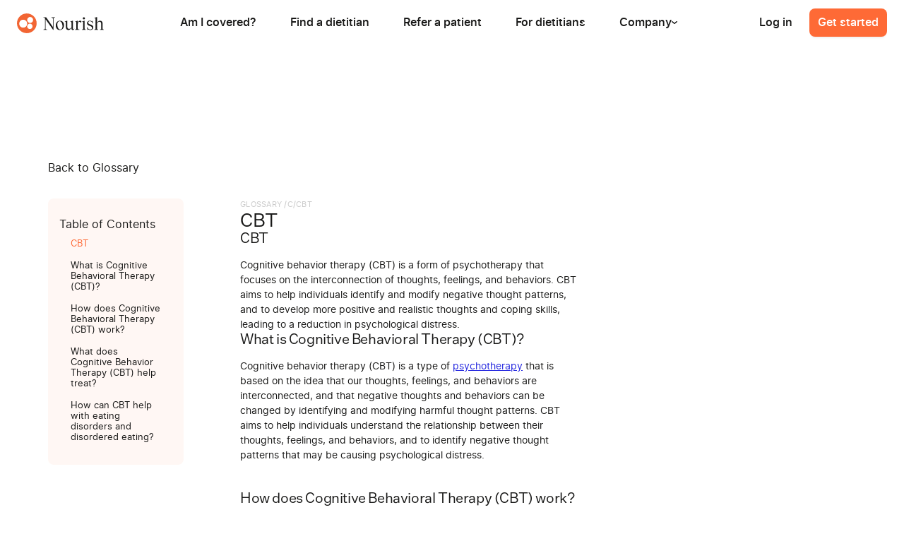

--- FILE ---
content_type: text/html
request_url: https://www.usenourish.com/term/cbt
body_size: 17702
content:
<!DOCTYPE html><!-- Last Published: Mon Nov 24 2025 20:35:20 GMT+0000 (Coordinated Universal Time) --><html data-wf-domain="www.usenourish.com" data-wf-page="647b27ed6d5f57f2dd7b7dab" data-wf-site="623de5fee0c46d3440a5ff42" data-wf-collection="647b27ed6d5f57f2dd7b7e5c" data-wf-item-slug="cbt"><head><meta charset="utf-8"/><title>CBT - Glossary Definition</title><meta content="Cognitive behavior therapy (CBT) is a form of psychotherapy that focuses on the interconnection of thoughts, feelings, and behaviors. CBT aims to help individuals identify and modify negative thought patterns, and to develop more positive and realistic thoughts and coping skills, leading to a reduction in psychological distress." name="description"/><meta content="CBT - Glossary Definition" property="og:title"/><meta content="Cognitive behavior therapy (CBT) is a form of psychotherapy that focuses on the interconnection of thoughts, feelings, and behaviors. CBT aims to help individuals identify and modify negative thought patterns, and to develop more positive and realistic thoughts and coping skills, leading to a reduction in psychological distress." property="og:description"/><meta content="" property="og:image"/><meta content="CBT - Glossary Definition" property="twitter:title"/><meta content="Cognitive behavior therapy (CBT) is a form of psychotherapy that focuses on the interconnection of thoughts, feelings, and behaviors. CBT aims to help individuals identify and modify negative thought patterns, and to develop more positive and realistic thoughts and coping skills, leading to a reduction in psychological distress." property="twitter:description"/><meta content="" property="twitter:image"/><meta property="og:type" content="website"/><meta content="summary_large_image" name="twitter:card"/><meta content="width=device-width, initial-scale=1" name="viewport"/><link href="https://cdn.prod.website-files.com/623de5fee0c46d3440a5ff42/css/nourish-project.shared.fa4025803.min.css" rel="stylesheet" type="text/css"/><script type="text/javascript">!function(o,c){var n=c.documentElement,t=" w-mod-";n.className+=t+"js",("ontouchstart"in o||o.DocumentTouch&&c instanceof DocumentTouch)&&(n.className+=t+"touch")}(window,document);</script><link href="https://cdn.prod.website-files.com/623de5fee0c46d3440a5ff42/623e51e6b67e2205755f2a1a_139x139%20(1).png" rel="shortcut icon" type="image/x-icon"/><link href="https://cdn.prod.website-files.com/623de5fee0c46d3440a5ff42/623e51e9f17c4273ca31749d_139x139%20(2).png" rel="apple-touch-icon"/><link href="https://www.usenourish.com/term/cbt" rel="canonical"/>
<meta property="og:site_name" content="Nourish" />

<script type="application/ld+json">
{
  "@context": "https://schema.org",
  "@type": "WebSite",
  "url": "https://www.usenourish.com/",
  "name": "Nourish",
  "alternateName": "Nourish"
}
</script>
<script src="https://cdn.prod.website-files.com/623de5fee0c46d3440a5ff42%2F6544eda5f000985a163a8687%2F68dfa5207dd41571abd57ad8%2Ffinsweetcomponentsconfig-1.0.12.js" type="module" async="" siteId="623de5fee0c46d3440a5ff42" finsweet="components"></script></head><body><div class="global-styles w-embed"><style>

/* Make text look crisper and more legible in all browsers */
body {
/*
  -webkit-font-smoothing: antialiased;
  -moz-osx-font-smoothing: grayscale;
  font-smoothing: antialiased;
  text-rendering: optimizeLegibility;
*/
}

/* Focus state style for keyboard navigation for the focusable elements */
*[tabindex]:focus-visible,
  input[type="file"]:focus-visible {
   outline: 0.125rem solid #4d65ff;
   outline-offset: 0.125rem;
}

/* Get rid of top margin on first element in any rich text element */
.w-richtext > :not(div):first-child, .w-richtext > div:first-child > :first-child {
  margin-top: 0 !important;
}

/* Get rid of bottom margin on last element in any rich text element */
.w-richtext>:last-child, .w-richtext ol li:last-child, .w-richtext ul li:last-child {
	margin-bottom: 0 !important;
}

/* Prevent all click and hover interaction with an element */
.pointer-events-off {
	pointer-events: none;
}

/* Enables all click and hover interaction with an element */
.pointer-events-on {
  pointer-events: auto;
}

/* Create a class of .div-square which maintains a 1:1 dimension of a div */
.div-square::after {
	content: "";
	display: block;
	padding-bottom: 100%;
}

/* Make sure containers never lose their center alignment */
.container-medium,.container-small, .container-large {
	margin-right: auto !important;
  margin-left: auto !important;
}

/* 
Make the following elements inherit typography styles from the parent and not have hardcoded values. 
Important: You will not be able to style for example "All Links" in Designer with this CSS applied.
Uncomment this CSS to use it in the project. Leave this message for future hand-off.
*/

a,
.w-input,
.w-select,
.w-tab-link,
.w-nav-link,
.w-dropdown-btn,
.w-dropdown-toggle,
.w-dropdown-link {
  color: inherit;
  text-decoration: inherit;
  font-size: inherit;
}


/* Apply "..." after 3 lines of text */
.text-style-3lines {
	display: -webkit-box;
	overflow: hidden;
	-webkit-line-clamp: 3;
	-webkit-box-orient: vertical;
}

/* Apply "..." after 2 lines of text */
.text-style-2lines {
	display: -webkit-box;
	overflow: hidden;
	-webkit-line-clamp: 2;
	-webkit-box-orient: vertical;
}

/* Force wrapping of long URL links in rich text blocks to prevent horizontal scrolling */
.text-rich-text-small a {
	overflow-wrap: anywhere;
}

/* Adds inline flex display */
.display-inlineflex {
  display: inline-flex;
}

/* These classes are never overwritten */
.hide {
  display: none !important;
}

@media screen and (max-width: 991px), 
  @media screen and (max-width: 767px), 
  @media screen and (max-width: 479px){
    .hide, .hide-tablet{
      display: none !important;
    }
  }
  @media screen and (max-width: 767px)
    .hide-mobile-landscape{
      display: none !important;
    }

  }
  @media screen and (max-width: 479px)
    .hide-mobile{
      display: none !important;
    }
  }
  

 
.margin-0 {
  margin: 0rem !important;
}
  
.padding-0 {
  padding: 0rem !important;
}

.spacing-clean {
padding: 0rem !important;
margin: 0rem !important;
}

.margin-top {
  margin-right: 0rem !important;
  margin-bottom: 0rem !important;
  margin-left: 0rem !important;
}

.padding-top {
  padding-right: 0rem !important;
  padding-bottom: 0rem !important;
  padding-left: 0rem !important;
}
  
.margin-right {
  margin-top: 0rem !important;
  margin-bottom: 0rem !important;
  margin-left: 0rem !important;
}

.padding-right {
  padding-top: 0rem !important;
  padding-bottom: 0rem !important;
  padding-left: 0rem !important;
}

.margin-bottom {
  margin-top: 0rem !important;
  margin-right: 0rem !important;
  margin-left: 0rem !important;
}

.padding-bottom {
  padding-top: 0rem !important;
  padding-right: 0rem !important;
  padding-left: 0rem !important;
}

.margin-left {
  margin-top: 0rem !important;
  margin-right: 0rem !important;
  margin-bottom: 0rem !important;
}
  
.padding-left {
  padding-top: 0rem !important;
  padding-right: 0rem !important;
  padding-bottom: 0rem !important;
}
  
.margin-horizontal {
  margin-top: 0rem !important;
  margin-bottom: 0rem !important;
}

.padding-horizontal {
  padding-top: 0rem !important;
  padding-bottom: 0rem !important;
}

.margin-vertical {
  margin-right: 0rem !important;
  margin-left: 0rem !important;
}
  
.padding-vertical {
  padding-right: 0rem !important;
  padding-left: 0rem !important;
}

.card_postnominal:last-child div:last-child{
	display: none;
}

.blog-post-rtb .w-button {
	color: #ffffff !important;
  text-decoration: none;
}

.insurance-list .w-dyn-item:not(:last-child) .provider-list_bio-header-content::after {
  content: ',';
  display: inline-block;
}

.provider-list_insurance-wrap .provider-list_bio-header-content:not(:last-child)::after {
  content: ',';
  display: inline-block;
}

.postnominals-list .w-dyn-item:not(:last-child) .postnominal-templ::after {
  content: ',';
  display: inline-block;
}

.provider-list_bio-header-content, .provider_about-content {
		overflow-wrap: break-word;
}

.fc-daygrid-day-top.active {
  cursor: pointer;
}

.button.disable{
pointer-events: none;
}

.menu_dropdown-tab-item.active .menu_dropdown-tab-icon {
	color: #F26533;
}

.menu_dropdown_content.active {
	opacity: 1 !important;
}

.resource-link:hover .dropdown-link_text {
	color: #F26533;
}

.menu-open {
  overflow: hidden;
}

.container-scroll {
  overflow-y: auto;
}

.article-card_component-2:last-of-type {
    border-bottom: none;
}

.faqs_item:first-of-type {
    border-top: 1px solid #e5dfd9;
}

.text-rich-text a, .blog-post-rtb a, .auto-tabs_description .inline-link, .news_slider .article-link {
    text-decoration: none;
    position: relative;
    overflow: hidden;
 		padding-bottom: 2px;
    background-repeat: repeat-x;
    background-position: 0 100%;
    background-size: 100% 2px;
    background-image: linear-gradient(to right, #B2AEA9, #B2AEA9);
    transition: background-image 0.3s ease-in-out;
}

.text-rich-text a:hover, .blog-post-rtb a:hover, .auto-tabs_description .inline-link:hover, .news_slider .article-link:hover{
    background-image: linear-gradient(to right, #F26533, #F26533);
}

.article-card_component-2:last-child .article-card_link-4 {
    padding-bottom: 0;
}

.blog-post-rtb .blog-content_splash-cta-wrap .w-button, .blog-post-rtb .button, .blog-post-rtb .quote_client, .blog-content_splash .g-button, .blog-post-rtb .calendar_time-tag-2 {
		background-image: none !important;
}

.blog-post-rtb .blog-content_splash .w-button, .blog-post-rtb .blog-content_download-splash .w-button,
.blog-post-rtb .blog-content_splash .g-button, .blog-post-rtb .calendar_time-tag-2 {
    padding-bottom: .9rem;
}

.blog-post-rtb .g-button.blog-content.v2 {
	padding: .5rem .75rem;
}   

.home-header_subtitle-2.provider-card {
	margin: 0;
}

.blog-post-rtb .calendar_time-tag-2 {
	padding: .5rem 1.5rem;
}

.swiper-slide-home.is-active, .swiper-slide-wide.is-active .wide-slider_item {
	opacity: 100%;
}

.article-card_link-4:hover .article-shadow {
    opacity: 1;
}

.article-card_tag-2 {
    font-family: "Inter (variable)",sans-serif;
}

h1, h2, h3, h4, h5, h6, [class*="title"]  {
  text-wrap: balance;
}

/* Alternate row coloring */
.table_component .table_body tr:nth-child(odd) {
  background-color: #FEF0EB; /* Light grey color for odd rows */
}

.table_component .table_body tr:nth-child(even) {
  background-color: #FCE0D6; /* White color for even rows */
}

.table_cell li {
	text-align: left;
}

.w-dyn-empty {
	display: none;
}

.table_cell ul {
	padding-left: 20px;
}

.field-row {
	color: #191918 !important;
}

</style></div><div class="page-wrapper-old"><div data-animation="default" class="nav_component-2 w-nav" data-easing2="ease" data-easing="ease" data-collapse="medium" data-w-id="d3360639-0ce3-9b02-9fc6-e90182c97b65" role="banner" data-duration="400" data-doc-height="1"><div class="menu-styles w-embed"><style>
.nav_component-2 {
  border-bottom: 1px solid transparent; /* Set initial border color to transparent */
  transition: border-bottom 0.4s ease;
}

.nav_component-2.bottom-border {
  border-bottom: 1px solid #e5dfd9; /* Change to the color you want */
}

.button-12.mobile-nav {
  transition: opacity 0.4s ease;
}

.nav_mobile-resources.active{
	display: block !important;
}

@media only screen and (max-width: 1190px) and  (min-width: 992px) {
  .toggle-menu-2 {
		margin-right: -1rem;
	}
}

@media only screen and (max-width: 1130px) and (min-width: 991px) {

  .nav-component-2 {
  	padding: 0 24px;
	}
  .menu_right-wrap {
    display: none;
  }
  .toggle-menu-2 {
    display: block;
    position: relative;
    color: black;
    text-height: 1;
  }
  .w-nav-button.w--open {
    color: #fff;
    background-color: #ffffff;
  }
  .nav-menu-2 {
    display: none;
  }
  .nav_links-wrapper {
    flex-direction: column;
    align-items: flex-start;
    display: flex;
  }
}
</style></div><div class="nav_container-2"><div class="nav_logo-wrap"><a href="/" class="logo w-nav-brand"><img alt="" loading="eager" src="https://cdn.prod.website-files.com/623de5fee0c46d3440a5ff42/6504f8cc9ffb9aca83cd76fd_Nourish%20Logo.svg" class="logo_svg"/></a><div class="nav_back-link"><div class="w-embed"><svg width="6" height="12" viewBox="0 0 6 12" fill="none" xmlns="http://www.w3.org/2000/svg">
<path fill-rule="evenodd" clip-rule="evenodd" d="M5.72226 1.96252C6.09258 1.5144 6.09258 0.804924 5.72226 0.356812C5.52595 0.119264 5.26356 0.000326746 5.00108 6.28776e-07C5.00039 -2.2498e-07 4.9997 -2.65822e-07 4.99902 5.06249e-07C4.7365 0.00029546 4.47406 0.119232 4.27773 0.356811L0.277716 5.19715C-0.0926006 5.64526 -0.0926006 6.35474 0.277716 6.80286L4.27773 11.6432C4.67088 12.1189 5.32911 12.1189 5.72226 11.6432C6.09258 11.1951 6.09258 10.4856 5.72226 10.0375L2.38572 6L5.72226 1.96252Z" fill="#F26533"/>
</svg></div><div>Back</div></div></div><div class="nav-menu-2"><div class="menu"><a href="/does-my-insurance-cover-nutrition" class="menu_link w-inline-block"><div class="menu_link-padding first"><p class="menu_link-text">Am I covered?</p></div></a><a href="https://signup.usenourish.com/providers?_stsgnoredir=1&amp;_configname=provider_directory_100_redirect" class="menu_link w-inline-block"><div class="menu_link-padding"><p class="menu_link-text">Find a dietitian</p></div></a><div class="menu_link"><a href="/refer" class="menu_link-padding w-inline-block"><p class="menu_link-text">Refer a patient</p></a></div><a href="/become-a-dietitian" class="menu_link w-inline-block"><div class="menu_link-padding"><p class="menu_link-text">For dietitians</p></div></a><div class="menu_dp-wrap"><div class="menu_dp-link"><div class="menu_link-padding"><p class="menu_link-text">Company</p><div class="menu_dropdown-caret w-embed"><svg width="8" height="4" viewBox="0 0 8 4" fill="none" xmlns="http://www.w3.org/2000/svg">
<path fill-rule="evenodd" clip-rule="evenodd" d="M1.30834 0.185158C1.0096 -0.0617194 0.536616 -0.0617194 0.237874 0.185158C-0.0792914 0.447261 -0.0792914 0.886076 0.237874 1.14818L3.46477 3.81486C3.76351 4.06173 4.23649 4.06173 4.53524 3.81486L7.76213 1.14818C8.07929 0.886076 8.07929 0.447261 7.76213 0.185159C7.46339 -0.0617195 6.9904 -0.0617195 6.69166 0.185159L4 2.40952L1.30834 0.185158Z" fill="currentColor"/>
</svg></div></div></div><div class="menu_content"><div class="menu_bg shadow"><div class="menu_dropdown_content"><div class="menu_dropdown-padding"><div class="menu_dropdown-wrap"><div class="menu_flex"><div class="menu_column resources"><a href="/about" class="resource-link w-inline-block"><div class="nourish-program_icon menu"><img src="https://cdn.prod.website-files.com/623de5fee0c46d3440a5ff42/673bb768e4c47bcbfe8e4afc_information-circle.svg" loading="lazy" alt=""/></div><p class="dropdown-link_text">About</p></a><a href="/blog" class="resource-link w-inline-block"><div class="nourish-program_icon menu"><img src="https://cdn.prod.website-files.com/623de5fee0c46d3440a5ff42/673bb7684a1c6a0d6200c95d_pencil.svg" loading="lazy" alt=""/></div><p class="dropdown-link_text">Blog</p></a><a href="/careers" class="resource-link w-inline-block"><div class="nourish-program_icon menu"><img src="https://cdn.prod.website-files.com/623de5fee0c46d3440a5ff42/673bb768e43d307315e1a955_rocket.svg" loading="lazy" alt=""/></div><p class="dropdown-link_text">Careers</p></a><a href="/outcomes" class="resource-link w-inline-block"><div class="nourish-program_icon menu"><img src="https://cdn.prod.website-files.com/623de5fee0c46d3440a5ff42/684b43ab06a6247335129e2a_bargraph-small.svg" loading="lazy" alt="" class="nourish-program_icon-img"/></div><p class="dropdown-link_text">Outcomes</p></a></div></div></div></div></div></div></div></div></div><div class="menu_right-wrap"><div class="menu_desktop-links"><a id="desktop-login" href="https://app.usenourish.com/#no_universal_links" target="_blank" class="menu_link w-inline-block"><div class="menu_link-padding right-link log-in"><p class="menu_link-text">Log in</p></div></a></div><a id="desktop-nav-getstarted" data-cta="nav" href="https://signup.usenourish.com" target="_blank" class="btn nav-btn w-button">Get started</a></div></div><div class="nav_menu-wrapper-2"><a id="mobile-nav-getstarted" data-cta="nav" href="https://signup.usenourish.com" target="_blank" class="btn mobile-nav w-button">Get started</a><div class="toggle-menu-2 w-nav-button"><div class="m-line-2"></div><div class="m-line-2-2"></div><div class="m-line-3-2"></div></div><nav role="navigation" class="nav_mobile-menu w-nav-menu"><div class="nav_mobile-main"><div class="nav_links-wrapper-2"><a href="/does-my-insurance-cover-nutrition" class="nav_link-2 w-nav-link">Am I covered?</a><a href="https://signup.usenourish.com/providers?_stsgnoredir=1&amp;_configname=provider_directory_100_redirect" class="nav_link-2 w-nav-link">Find your dietitian</a><a href="/refer" class="nav_link-2 w-nav-link">Refer a patient</a><a href="/become-a-dietitian" class="nav_link-2 w-nav-link">For dietitians</a><div class="nav_link-2 resources"><div>Company</div><div class="w-embed"><svg width="6" height="12" viewBox="0 0 6 12" fill="none" xmlns="http://www.w3.org/2000/svg">
<path fill-rule="evenodd" clip-rule="evenodd" d="M0.277738 10.0375C-0.0925791 10.4856 -0.0925791 11.1951 0.277738 11.6432C0.670892 12.1189 1.32911 12.1189 1.72227 11.6432L5.72228 6.80285C6.0926 6.35474 6.0926 5.64526 5.72228 5.19715L1.72227 0.356809C1.32911 -0.118939 0.670892 -0.118939 0.277738 0.356809C-0.0925791 0.804921 -0.0925792 1.5144 0.277738 1.96251L3.61428 6L0.277738 10.0375Z" fill="currentColor"/>
</svg></div></div></div><div class="nav_button-wrap"><a id="mobile-nav-open-getstarted" data-cta="nav" href="https://signup.usenourish.com" target="_blank" class="btn w-button">Get started</a><a id="mobile-login" href="https://app.usenourish.com/#no_universal_links" target="_blank" class="btn alternate w-button">Log in</a></div></div><div class="nav_mobile-resources"><div class="nav_secondary-wrap"><div class="nav_secondary-title">Company</div><div class="nav_secondary-link-wrap"><a href="/about" class="resource-link w-inline-block"><div class="nourish-program_icon menu"><img src="https://cdn.prod.website-files.com/623de5fee0c46d3440a5ff42/673bb768e4c47bcbfe8e4afc_information-circle.svg" loading="lazy" alt=""/></div><p class="dropdown-link_text">About</p></a><a href="/blog" class="resource-link w-inline-block"><div class="nourish-program_icon menu"><img src="https://cdn.prod.website-files.com/623de5fee0c46d3440a5ff42/673bb7684a1c6a0d6200c95d_pencil.svg" loading="lazy" alt=""/></div><p class="dropdown-link_text">Blog</p></a><a href="/careers" class="resource-link w-inline-block"><div class="nourish-program_icon menu"><img src="https://cdn.prod.website-files.com/623de5fee0c46d3440a5ff42/673bb768e43d307315e1a955_rocket.svg" loading="lazy" alt=""/></div><p class="dropdown-link_text">Careers</p></a><a href="/outcomes" class="resource-link w-inline-block"><div class="nourish-program_icon menu"><img src="https://cdn.prod.website-files.com/623de5fee0c46d3440a5ff42/684b43ab06a6247335129e2a_bargraph-small.svg" loading="lazy" alt="" class="nourish-program_icon-img"/></div><p class="dropdown-link_text">Outcomes</p></a></div></div></div></nav></div></div></div><main class="main-wrapper-v1"><section class="g-section background-color-white"><div class="page-padding-v1"><div fs-cmsfilter-element="scroll-anchor" class="padding-vertical padding-header"><div class="g-container-huge"><a href="/glossary">Back to Glossary</a><div class="padding-bottom-v1 padding-small"></div><div class="glossary-page_wrapper"><div id="w-node-f806f0c8-386e-f820-d916-28f6b4010869-dd7b7dab" class="glossary-page_toc"><div class="text-weight-medium">Table of Contents</div><div><div class="fs-toc_link-wrapper is-h2"><a href="#" class="fs-toc_link is-glossary w-inline-block"><div fs-toc-element="link">Example H2</div></a></div><div class="fs-toc_link-wrapper is-h2"><a href="#" class="fs-toc_link is-glossary w-inline-block"><div fs-toc-element="link-2">Example H2</div></a></div></div></div><div id="w-node-_6ce3dfbd-5369-38f3-dbb0-1d41a64bb4b5-dd7b7dab" class="glossary-page_content"><div class="glossary-page_content-header"><div class="glossary-page_content-breadcrumb"><div>Glossary /</div><div class="w-dyn-list"><div role="list" class="w-dyn-items"><div role="listitem" class="w-dyn-item"><div class="w-condition-invisible">V</div></div><div role="listitem" class="w-dyn-item"><div class="w-condition-invisible">Z</div></div><div role="listitem" class="w-dyn-item"><div class="w-condition-invisible">Y</div></div><div role="listitem" class="w-dyn-item"><div class="w-condition-invisible">X</div></div><div role="listitem" class="w-dyn-item"><div class="w-condition-invisible">W</div></div><div role="listitem" class="w-dyn-item"><div class="w-condition-invisible">U</div></div><div role="listitem" class="w-dyn-item"><div class="w-condition-invisible">T</div></div><div role="listitem" class="w-dyn-item"><div class="w-condition-invisible">S</div></div><div role="listitem" class="w-dyn-item"><div class="w-condition-invisible">R</div></div><div role="listitem" class="w-dyn-item"><div class="w-condition-invisible">Q</div></div><div role="listitem" class="w-dyn-item"><div class="w-condition-invisible">P</div></div><div role="listitem" class="w-dyn-item"><div class="w-condition-invisible">O</div></div><div role="listitem" class="w-dyn-item"><div class="w-condition-invisible">N</div></div><div role="listitem" class="w-dyn-item"><div class="w-condition-invisible">M</div></div><div role="listitem" class="w-dyn-item"><div class="w-condition-invisible">L</div></div><div role="listitem" class="w-dyn-item"><div class="w-condition-invisible">K</div></div><div role="listitem" class="w-dyn-item"><div class="w-condition-invisible">J</div></div><div role="listitem" class="w-dyn-item"><div class="w-condition-invisible">I</div></div><div role="listitem" class="w-dyn-item"><div class="w-condition-invisible">H</div></div><div role="listitem" class="w-dyn-item"><div class="w-condition-invisible">G</div></div><div role="listitem" class="w-dyn-item"><div class="w-condition-invisible">F</div></div><div role="listitem" class="w-dyn-item"><div class="w-condition-invisible">E</div></div><div role="listitem" class="w-dyn-item"><div class="w-condition-invisible">D</div></div><div role="listitem" class="w-dyn-item"><div>C</div></div><div role="listitem" class="w-dyn-item"><div class="w-condition-invisible">B</div></div><div role="listitem" class="w-dyn-item"><div class="w-condition-invisible">A</div></div></div></div><div>/</div><div>CBT</div></div><h2 class="glossary-page_term">CBT</h2></div><div class="glossary-page_content-more"><div fs-toc-offsettop="30rem" fs-toc-element="contents" fs-toc-offsetbottom="2rem" class="glossary-page_content-definition"><h2 class="glossary-page_heading"><span class="glossary-page_linked-term">{term}</span></h2><p>Cognitive behavior therapy (CBT) is a form of psychotherapy that focuses on the interconnection of thoughts, feelings, and behaviors. CBT aims to help individuals identify and modify negative thought patterns, and to develop more positive and realistic thoughts and coping skills, leading to a reduction in psychological distress.</p></div><div fs-toc-offsettop="15rem" fs-toc-element="contents-2" fs-toc-offsetbottom="10rem" class="glossary-page_rtb w-richtext"><h2>What is Cognitive Behavioral Therapy (CBT)?</h2><p>Cognitive behavior therapy (CBT) is a type of <a href="https://www.nimh.nih.gov/health/topics/psychotherapies#:~:text=Psychotherapy%20(sometimes%20called%20talk%20therapy,patients%20in%20a%20group%20setting.">psychotherapy</a> that is based on the idea that our thoughts, feelings, and behaviors are interconnected, and that negative thoughts and behaviors can be changed by identifying and modifying harmful thought patterns. CBT aims to help individuals understand the relationship between their thoughts, feelings, and behaviors, and to identify negative thought patterns that may be causing psychological distress.</p><h2>How does Cognitive Behavioral Therapy (CBT) work?</h2><p>The therapist and the individual work together to develop a treatment plan that addresses specific problems, such as anxiety, depression, or phobias. During therapy, the individual learns to identify and challenge negative thoughts and to replace them with more positive and realistic ones. The therapist may also teach coping skills and stress management techniques to help the individual deal with difficult situations.</p><h2>What does Cognitive Behavior Therapy (CBT) help treat?</h2><p>CBT has been shown to be effective in treating a range of mental health conditions, including anxiety disorders, depression, eating disorders, and obsessive-compulsive disorder. Research has also indicated that CBT can be effective in reducing symptoms in individuals with chronic conditions, such as chronic pain and post-traumatic stress disorder.</p><h2>How can CBT help with eating disorders and disordered eating?</h2><p>Cognitive behavior therapy (CBT) can be an effective <a href="https://www.usenourish.com/conditions/eating-disorder">treatment for eating disorders</a> and disordered eating by addressing the underlying thoughts, feelings, and behaviors that contribute to the disorder. The following is a brief overview of how CBT can help:</p><ol role="list"><li>Identifying negative thoughts: CBT helps individuals identify negative thoughts and beliefs about their body image, food, and eating habits, which can contribute to disordered eating.</li><li>Challenging negative thoughts: Once negative thoughts have been identified, CBT helps individuals challenge these thoughts by examining the evidence for and against them, and by considering alternative, more realistic thoughts.</li><li>Improving body image: CBT can help individuals develop a more positive and accepting relationship with their body, which can reduce symptoms of disordered eating.</li><li>Normalizing eating habits: CBT can help individuals develop a more balanced relationship with food by teaching them how to eat in response to hunger and fullness cues, rather than emotions or other external factors.</li><li>Managing stress: CBT can also help individuals manage stress, which can be a trigger for disordered eating. By teaching stress management techniques, CBT can help reduce symptoms of disordered eating.</li><li>Building self-esteem: CBT can help individuals build self-esteem by focusing on their strengths and accomplishments, rather than their appearance or body size. This can reduce the impact of negative thoughts and beliefs about the body, and reduce symptoms of disordered eating.</li></ol><p>Overall, CBT is a highly effective form of therapy for treating eating disorders and disordered eating. By addressing the underlying thoughts, feelings, and behaviors that contribute to the disorder, CBT can help individuals develop a healthier relationship with food and their body.</p></div></div><div fs-richtext-component="layout2-cta" class="condition-layout02_cta"><div class="condition-layout02_cta-content"><div class="glossary-page_cta-rtb w-richtext"><h2>Discover a healthier, happier you.</h2><ul role="list"><li>Covered by insurance</li><li>Registered dietitians</li><li>Virtual sessions</li></ul></div><a href="https://signup.usenourish.com/flow/get-started" class="g-button w-button">Schedule an appointment</a></div><img src="https://cdn.prod.website-files.com/623de5fee0c46d3440a5ff42/63865ae39db4f643ac096b01_nourish-layout-image01.avif" loading="lazy" id="w-node-_7aed3e91-409f-c954-fa80-58f90bd0e7f6-dd7b7dab" alt="" class="condition-layout02_cta-image"/></div></div><img loading="lazy" id="w-node-_80f5ec67-59df-d548-46a8-ff0b460a30f5-dd7b7dab" alt="CBT" src="" class="glossary-page_image w-dyn-bind-empty"/></div></div></div></div></section></main><section id="footer" class="section_footer"><section class="section_cta-splash"><div class="padding-global"><div class="container-medium"><section class="cta-splash_card"><div class="splash-bg"></div><div id="w-node-_5689d52a-2073-aabd-eb45-baef8109fa8b-dce1bfa9" class="cta-splash_content"><div class="max-width-small align-center"><h2 class="cta-splash_title">Take your first step toward a longer, healthier life.</h2></div></div><div class="cta-splash_button-row"><a id="footer-splash-cta" data-cta="footer" href="https://signup.usenourish.com" target="_blank" class="button-12 larger mobile-full w-button">Get started</a></div></section></div></div></section><div class="footer-wrap"><div class="page-padding-3"><div class="container-footer-2"><div class="footer-contact-wrap"><div class="footer-logo-2"><a href="/" class="w-inline-block"><img src="https://cdn.prod.website-files.com/623de5fee0c46d3440a5ff42/650de5377c3292123cf1a31b_footer-logo.svg" loading="lazy" id="w-node-_966859ac-d0f3-7b33-42a4-4b1edce1bfba-dce1bfa9" alt="" class="footer-main-logo-2"/></a></div><div class="faq-fax">Fax number: (512) 399-9039</div></div><div class="w-layout-grid footer-grid-2"><div id="w-node-_966859ac-d0f3-7b33-42a4-4b1edce1bfbc-dce1bfa9" class="footer-div main"><h5 class="footer-heading-2">Get started</h5><div class="footer-link_wrap"><a href="/does-my-insurance-cover-nutrition" class="footer-link-2">Am I covered?</a><a href="https://signup.usenourish.com/providers?_stsgnoredir=1&amp;_configname=provider_directory_100_redirect" class="footer-link-2">Find your dietitian</a><a href="/refer" class="footer-link-2">Refer a patient</a></div><h5 class="footer-heading-2 new-row">Our apps</h5><div class="footer-link_wrap"><a href="https://apps.apple.com/us/app/nourish-eating-well-made-easy/id6448732070" target="_blank" class="footer-link-2">iOS</a><a href="https://play.google.com/store/apps/details?id=com.usenourish.app&amp;pli=1" class="footer-link-2">Android</a></div></div><div id="w-node-_966859ac-d0f3-7b33-42a4-4b1edce1bfd4-dce1bfa9" class="footer-div main"><h5 class="footer-heading-2">Resources</h5><div class="footer-link_wrap"><a href="/blog" class="footer-link-2">Blog</a><a href="/glossary" class="footer-link-2">Glossary</a><a href="/faq" class="footer-link-2">Help center</a><a href="/success-stories" class="footer-link-2">Testimonials</a><a href="/careers" class="footer-link-2">Careers</a><a href="/become-a-dietitian" class="footer-link-2">Become an RD</a><a href="/employers" class="footer-link-2">Employers</a><a href="/for-health-plans" class="footer-link-2">For Health Plans</a><a href="/about" class="footer-link-2">About</a><a href="/affiliate-partnerships" class="footer-link-2">Affiliates &amp; Partnerships</a></div></div></div></div><div class="footer_bottom-wrap"><div class="footer_toc-wrap"><div><span id="copyright">© 202X</span> Nourish, Inc. All rights reserved.</div><div class="hide w-embed w-script"><script>

const currentYear = new 
Date().getFullYear();
document.getElementById('copyright').textContent = `© ${currentYear}`;

</script></div><div class="toc-link_wrap"><a href="/privacy" class="footer-link-2">Privacy policy</a><a href="/terms" class="footer-link-2">Terms of service</a><a href="/nondiscrimination-notice" class="footer-link-2">Nondiscrimination Notice</a></div></div><div class="footer_socials-list-2"><a id="w-node-_966859ac-d0f3-7b33-42a4-4b1edce1bff6-dce1bfa9" href="https://www.facebook.com/usenourish/" target="_blank" class="footer_socials-link-2 w-inline-block"><div class="footer_socials-embed w-embed"><svg width="100%" height="100%" viewBox="0 0 28 28" fill="none" xmlns="http://www.w3.org/2000/svg">
<path d="M25.6668 14.0709C25.6668 7.58816 20.444 2.3335 14.0002 2.3335C7.55627 2.3335 2.3335 7.58816 2.3335 14.0709C2.3335 19.9307 6.59883 24.7864 12.1771 25.6668V17.4644H9.21527V14.0702H12.1771V11.4848C12.1771 8.54327 13.9185 6.91772 16.5839 6.91772C17.8595 6.91772 19.1957 7.14716 19.1957 7.14716V10.0358H17.7234C16.2744 10.0358 15.8233 10.9412 15.8233 11.8698V14.0709H19.0588L18.5416 17.4636H15.8233V25.6668C21.4015 24.7864 25.6668 19.9307 25.6668 14.0709Z" fill="currentColor"/>
</svg></div></a><a id="w-node-_966859ac-d0f3-7b33-42a4-4b1edce1bff8-dce1bfa9" href="https://www.instagram.com/usenourish/" target="_blank" class="footer_socials-link-2 w-inline-block"><div class="footer_socials-embed w-embed"><svg width="100%" height="100%" viewBox="0 0 28 28" fill="none" xmlns="http://www.w3.org/2000/svg">
<path fill-rule="evenodd" clip-rule="evenodd" d="M14 3.5C11.1482 3.5 10.7912 3.5119 9.6712 3.563C8.5533 3.6141 7.7896 3.7919 7.1218 4.0516C6.4218 4.3148 5.7869 4.7278 5.2619 5.2626C4.72796 5.78699 4.3147 6.42145 4.0509 7.1218C3.7926 7.7896 3.6141 8.554 3.563 9.6719C3.5126 10.7912 3.5 11.1475 3.5 14C3.5 16.8525 3.5119 17.2088 3.563 18.3288C3.6141 19.4467 3.7919 20.2104 4.0516 20.8782C4.3148 21.5782 4.7278 22.2131 5.2626 22.7381C5.78701 23.272 6.42146 23.6853 7.1218 23.9491C7.7896 24.2081 8.5533 24.3859 9.6712 24.437C10.7912 24.4881 11.1482 24.5 14 24.5C16.8518 24.5 17.2088 24.4881 18.3288 24.437C19.4467 24.3859 20.2104 24.2081 20.8782 23.9484C21.5782 23.6852 22.2131 23.2722 22.7381 22.7374C23.272 22.213 23.6853 21.5786 23.9491 20.8782C24.2081 20.2104 24.3859 19.4467 24.437 18.3288C24.4881 17.2088 24.5 16.8518 24.5 14C24.5 11.1482 24.4881 10.7912 24.437 9.6712C24.3859 8.5533 24.2081 7.7896 23.9484 7.1218C23.6848 6.42114 23.2715 5.78642 22.7374 5.2619C22.213 4.72796 21.5786 4.3147 20.8782 4.0509C20.2104 3.7926 19.446 3.6141 18.3281 3.563C17.2088 3.5126 16.8525 3.5 14 3.5ZM14 5.3921C16.8035 5.3921 17.136 5.4026 18.2434 5.453C19.2668 5.4999 19.8226 5.67 20.1929 5.8149C20.6829 6.0046 21.0329 6.2328 21.4004 6.5996C21.7679 6.9671 21.9954 7.3171 22.1851 7.8071C22.3293 8.1774 22.5001 8.7332 22.547 9.7566C22.5974 10.864 22.6079 11.1965 22.6079 14C22.6079 16.8035 22.5974 17.136 22.547 18.2434C22.5001 19.2668 22.33 19.8226 22.1851 20.1929C22.0171 20.649 21.7489 21.0616 21.4004 21.4004C21.0617 21.749 20.649 22.0171 20.1929 22.1851C19.8226 22.3293 19.2668 22.5001 18.2434 22.547C17.136 22.5974 16.8042 22.6079 14 22.6079C11.1958 22.6079 10.864 22.5974 9.7566 22.547C8.7332 22.5001 8.1774 22.33 7.8071 22.1851C7.35102 22.0171 6.9384 21.7489 6.5996 21.4004C6.25112 21.0616 5.98299 20.649 5.8149 20.1929C5.6707 19.8226 5.4999 19.2668 5.453 18.2434C5.4026 17.136 5.3921 16.8035 5.3921 14C5.3921 11.1965 5.4026 10.864 5.453 9.7566C5.4999 8.7332 5.67 8.1774 5.8149 7.8071C6.0046 7.3171 6.2328 6.9671 6.5996 6.5996C6.93836 6.25103 7.35099 5.98288 7.8071 5.8149C8.1774 5.6707 8.7332 5.4999 9.7566 5.453C10.864 5.4026 11.1965 5.3921 14 5.3921Z" fill="currentColor"/>
<path fill-rule="evenodd" clip-rule="evenodd" d="M14 17.5037C13.5399 17.5037 13.0844 17.4131 12.6593 17.2371C12.2342 17.061 11.848 16.8029 11.5227 16.4776C11.1973 16.1523 10.9393 15.766 10.7632 15.341C10.5871 14.9159 10.4965 14.4603 10.4965 14.0002C10.4965 13.5402 10.5871 13.0846 10.7632 12.6595C10.9393 12.2344 11.1973 11.8482 11.5227 11.5229C11.848 11.1976 12.2342 10.9395 12.6593 10.7634C13.0844 10.5874 13.5399 10.4967 14 10.4967C14.9292 10.4967 15.8203 10.8659 16.4774 11.5229C17.1344 12.1799 17.5035 13.0711 17.5035 14.0002C17.5035 14.9294 17.1344 15.8206 16.4774 16.4776C15.8203 17.1346 14.9292 17.5037 14 17.5037ZM14 8.60324C12.5687 8.60324 11.1959 9.17185 10.1838 10.184C9.17164 11.1961 8.60303 12.5689 8.60303 14.0002C8.60303 15.4316 9.17164 16.8044 10.1838 17.8165C11.1959 18.8286 12.5687 19.3972 14 19.3972C15.4314 19.3972 16.8041 18.8286 17.8163 17.8165C18.8284 16.8044 19.397 15.4316 19.397 14.0002C19.397 12.5689 18.8284 11.1961 17.8163 10.184C16.8041 9.17185 15.4314 8.60324 14 8.60324ZM20.9671 8.50524C20.9671 8.84359 20.8327 9.16808 20.5935 9.40733C20.3542 9.64658 20.0297 9.78099 19.6914 9.78099C19.353 9.78099 19.0285 9.64658 18.7893 9.40733C18.55 9.16808 18.4156 8.84359 18.4156 8.50524C18.4156 8.16689 18.55 7.8424 18.7893 7.60315C19.0285 7.3639 19.353 7.22949 19.6914 7.22949C20.0297 7.22949 20.3542 7.3639 20.5935 7.60315C20.8327 7.8424 20.9671 8.16689 20.9671 8.50524Z" fill="currentColor"/>
</svg></div></a><a id="w-node-_966859ac-d0f3-7b33-42a4-4b1edce1bffa-dce1bfa9" href="https://www.tiktok.com/@nourish" target="_blank" class="footer_socials-link-2 w-inline-block"><div class="footer_socials-embed w-embed"><svg width="100%" height="100%" viewBox="0 0 28 28" fill="none" xmlns="http://www.w3.org/2000/svg">
<path d="M21.135 7.01059C19.8781 6.19109 18.9709 4.87988 18.6879 3.35137C18.6268 3.02112 18.5932 2.68125 18.5932 2.3335H14.5817L14.5753 18.4101C14.5079 20.2104 13.0262 21.6554 11.2097 21.6554C10.6451 21.6554 10.1135 21.5142 9.6455 21.2679C8.57218 20.7031 7.83765 19.578 7.83765 18.2833C7.83765 16.4239 9.35043 14.9111 11.2097 14.9111C11.5568 14.9111 11.8897 14.9684 12.2047 15.0671V10.9718C11.8787 10.9274 11.5476 10.8997 11.2097 10.8997C7.13834 10.8997 3.82617 14.212 3.82617 18.2833C3.82617 20.7813 5.07422 22.9919 6.97825 24.3286C8.17757 25.1706 9.63638 25.6668 11.2097 25.6668C15.2811 25.6668 18.5932 22.3547 18.5932 18.2833V10.1311C20.1666 11.2604 22.0942 11.9258 24.1742 11.9258V7.91436C23.0538 7.91436 22.0102 7.58126 21.135 7.01059Z" fill="currentColor"/>
</svg></div></a><a id="w-node-_966859ac-d0f3-7b33-42a4-4b1edce1bffc-dce1bfa9" href="https://www.linkedin.com/company/usenourish" target="_blank" class="footer_socials-link-2 w-inline-block"><div class="footer_socials-embed w-embed"><svg width="100%" height="100%" viewBox="0 0 28 28" fill="none" xmlns="http://www.w3.org/2000/svg">
<path d="M24.5 5.04412V22.9559C24.5 23.3654 24.3373 23.7582 24.0477 24.0477C23.7582 24.3373 23.3654 24.5 22.9559 24.5H5.04412C4.63459 24.5 4.24184 24.3373 3.95226 24.0477C3.66268 23.7582 3.5 23.3654 3.5 22.9559V5.04412C3.5 4.63459 3.66268 4.24184 3.95226 3.95226C4.24184 3.66268 4.63459 3.5 5.04412 3.5H22.9559C23.3654 3.5 23.7582 3.66268 24.0477 3.95226C24.3373 4.24184 24.5 4.63459 24.5 5.04412ZM9.67647 11.5294H6.58824V21.4118H9.67647V11.5294ZM9.95441 8.13235C9.95604 7.89875 9.91164 7.66712 9.82375 7.45068C9.73585 7.23424 9.60619 7.03723 9.44215 6.8709C9.27812 6.70458 9.08293 6.57219 8.86773 6.4813C8.65253 6.39041 8.42154 6.34279 8.18794 6.34118H8.13235C7.6573 6.34118 7.20171 6.52989 6.8658 6.8658C6.52989 7.20171 6.34118 7.6573 6.34118 8.13235C6.34118 8.6074 6.52989 9.06299 6.8658 9.39891C7.20171 9.73482 7.6573 9.92353 8.13235 9.92353C8.36597 9.92928 8.59843 9.88894 8.81645 9.80481C9.03447 9.72069 9.23378 9.59443 9.40298 9.43325C9.57219 9.27208 9.70798 9.07914 9.8026 8.86546C9.89722 8.65179 9.9488 8.42156 9.95441 8.18794V8.13235ZM21.4118 15.4082C21.4118 12.4374 19.5218 11.2824 17.6441 11.2824C17.0293 11.2516 16.4172 11.3825 15.8689 11.6621C15.3205 11.9417 14.855 12.3602 14.5188 12.8759H14.4324V11.5294H11.5294V21.4118H14.6176V16.1556C14.573 15.6173 14.7426 15.0831 15.0895 14.6691C15.4365 14.255 15.9328 13.9946 16.4706 13.9444H16.5879C17.57 13.9444 18.2988 14.5621 18.2988 16.1185V21.4118H21.3871L21.4118 15.4082Z" fill="currentColor"/>
</svg></div></a></div></div></div><div class="footer-divider"></div><div class="page-padding"><div class="container-footer-bottom"><div class="w-layout-grid footer-bottom"><div id="w-node-_41bb4315-8891-455c-e7f5-a51e535307b8-dce1bfa9" class="footer-div"><h5 class="footer-heading-2">Find dietitians by conditions</h5><div class="conditions_column"><a href="/conditions/online-autoimmune-nutritionist" class="menu_dropdown-link w-inline-block"><p class="dropdown-link_text">Autoimmune conditions</p></a><a href="/conditions/online-cancer-nutritionist" class="menu_dropdown-link w-inline-block"><p class="dropdown-link_text">Cancer</p></a><a href="/conditions/diabetes" class="menu_dropdown-link w-inline-block"><p class="dropdown-link_text">Diabetes</p></a><a href="/conditions/eating-disorder" class="menu_dropdown-link w-inline-block"><p class="dropdown-link_text">Eating disorders</p></a><div class="menu_dropdown-sublinks"><a href="/conditions/online-anorexia-nutritionist" class="menu_dropdown-sublink w-inline-block"><p class="dropdown-sublink_text">Anorexia</p></a><a href="/conditions/online-binge-eating-nutritionist" class="menu_dropdown-sublink w-inline-block"><p class="dropdown-sublink_text">Binge eating</p></a><a href="/conditions/online-bulimia-nutritionist" class="menu_dropdown-sublink w-inline-block"><p class="dropdown-sublink_text">Bulimia</p></a></div><a href="/conditions/online-food-allergies-nutritionist" class="menu_dropdown-link w-inline-block"><p class="dropdown-link_text">Food allergies</p></a><a href="/conditions/gut-health" class="menu_dropdown-link w-inline-block"><p class="dropdown-link_text">Gut health</p></a><a href="/conditions/online-heart-health-nutritionist" class="menu_dropdown-link w-inline-block"><p class="dropdown-link_text">Heart health</p></a><a href="/conditions/online-kidney-disease-nutritionist" class="menu_dropdown-link w-inline-block"><p class="dropdown-link_text">Kidney disease</p></a><a href="/conditions/online-pediatrics-nutritionist" class="menu_dropdown-link w-inline-block"><p class="dropdown-link_text">Pediatrics</p></a><a href="/conditions/online-prenatal-nutritionist" class="menu_dropdown-link w-inline-block"><p class="dropdown-link_text">Prenatal nutrition</p></a><div class="menu_dropdown-sublinks"><a href="/conditions/online-gestational-diabetes-nutritionist" class="menu_dropdown-sublink w-inline-block"><p class="dropdown-sublink_text">Gestational diabetes</p></a></div><a href="/conditions/online-sports-nutritionist" class="menu_dropdown-link w-inline-block"><p class="dropdown-link_text">Sports nutrition</p></a><a href="/conditions/online-vegan-nutritionist" class="menu_dropdown-link w-inline-block"><p class="dropdown-link_text">Vegan and vegetarian</p></a><a href="/conditions/online-womens-health-nutritionist" class="menu_dropdown-link w-inline-block"><p class="dropdown-link_text">Women&#x27;s health</p></a><a href="/conditions/online-weight-management-nutritionist" class="menu_dropdown-link w-inline-block"><p class="dropdown-link_text">Weight concerns</p></a></div></div><div id="w-node-_41bb4315-8891-455c-e7f5-a51e535307d3-dce1bfa9" class="footer-div"><h5 class="footer-heading-2">Find dietitians by location</h5><div class="local_column"><div class="w-dyn-list"><div role="list" class="menu_column w-dyn-items"><div role="listitem" class="w-dyn-item"><a href="/local-dietitians/atlanta-georgia" class="menu_dropdown-link w-inline-block"><p class="dropdown-link_text">Atlanta</p></a></div><div role="listitem" class="w-dyn-item"><a href="/local-dietitians/austin-texas" class="menu_dropdown-link w-inline-block"><p class="dropdown-link_text">Austin</p></a></div><div role="listitem" class="w-dyn-item"><a href="/local-dietitians/charlotte-north-carolina" class="menu_dropdown-link w-inline-block"><p class="dropdown-link_text">Charlotte</p></a></div><div role="listitem" class="w-dyn-item"><a href="/local-dietitians/chicago-illinois" class="menu_dropdown-link w-inline-block"><p class="dropdown-link_text">Chicago</p></a></div><div role="listitem" class="w-dyn-item"><a href="/local-dietitians/columbus-ohio" class="menu_dropdown-link w-inline-block"><p class="dropdown-link_text">Columbus</p></a></div><div role="listitem" class="w-dyn-item"><a href="/local-dietitians/dallas-texas" class="menu_dropdown-link w-inline-block"><p class="dropdown-link_text">Dallas</p></a></div><div role="listitem" class="w-dyn-item"><a href="/local-dietitians/denver-colorado" class="menu_dropdown-link w-inline-block"><p class="dropdown-link_text">Denver</p></a></div><div role="listitem" class="w-dyn-item"><a href="/local-dietitians/fort-worth-texas" class="menu_dropdown-link w-inline-block"><p class="dropdown-link_text">Fort Worth</p></a></div><div role="listitem" class="w-dyn-item"><a href="/local-dietitians/houston-texas" class="menu_dropdown-link w-inline-block"><p class="dropdown-link_text">Houston</p></a></div><div role="listitem" class="w-dyn-item"><a href="/local-dietitians/indianapolis-indiana" class="menu_dropdown-link w-inline-block"><p class="dropdown-link_text">Indianapolis</p></a></div><div role="listitem" class="w-dyn-item"><a href="/local-dietitians/los-angeles-california" class="menu_dropdown-link w-inline-block"><p class="dropdown-link_text">Los Angeles</p></a></div><div role="listitem" class="w-dyn-item"><a href="/local-dietitians/miami-florida" class="menu_dropdown-link w-inline-block"><p class="dropdown-link_text">Miami</p></a></div><div role="listitem" class="w-dyn-item"><a href="/local-dietitians/milwaukee-wisconsin" class="menu_dropdown-link w-inline-block"><p class="dropdown-link_text">Milwaukee</p></a></div><div role="listitem" class="w-dyn-item"><a href="/local-dietitians/new-york-new-york" class="menu_dropdown-link w-inline-block"><p class="dropdown-link_text">New York City</p></a></div><div role="listitem" class="w-dyn-item"><a href="/local-dietitians/philadelphia-pennsylvania" class="menu_dropdown-link w-inline-block"><p class="dropdown-link_text">Philadelphia</p></a></div><div role="listitem" class="w-dyn-item"><a href="/local-dietitians/phoenix-arizona" class="menu_dropdown-link w-inline-block"><p class="dropdown-link_text">Phoenix</p></a></div><div role="listitem" class="w-dyn-item"><a href="/local-dietitians/san-antonio-texas" class="menu_dropdown-link w-inline-block"><p class="dropdown-link_text">San Antonio</p></a></div><div role="listitem" class="w-dyn-item"><a href="/local-dietitians/san-francisco-california" class="menu_dropdown-link w-inline-block"><p class="dropdown-link_text">San Francisco</p></a></div><div role="listitem" class="w-dyn-item"><a href="/local-dietitians/seattle-washington" class="menu_dropdown-link w-inline-block"><p class="dropdown-link_text">Seattle</p></a></div><div role="listitem" class="w-dyn-item"><a href="/local-dietitians/tampa-florida" class="menu_dropdown-link w-inline-block"><p class="dropdown-link_text">Tampa</p></a></div><div role="listitem" class="w-dyn-item"><a href="/local-dietitians/toledo-ohio" class="menu_dropdown-link w-inline-block"><p class="dropdown-link_text">Toledo</p></a></div><div role="listitem" class="w-dyn-item"><a href="/local-dietitians/washington-dc" class="menu_dropdown-link w-inline-block"><p class="dropdown-link_text w-dyn-bind-empty"></p></a></div></div></div></div><a href="/find-a-provider" data-cta="in-page" class="link-with-arrow w-inline-block"><div>Find a dietitian in all 50 states</div><div class="link-arrow w-embed"><svg width="21" height="20" viewBox="0 0 21 20" fill="none" xmlns="http://www.w3.org/2000/svg">
<rect x="0.5" width="20" height="20" rx="10" fill="currentColor"/>
<path fill-rule="evenodd" clip-rule="evenodd" d="M10.3895 6.16737C10.5978 5.94421 10.9355 5.94421 11.1438 6.16737L14.3438 9.59594C14.5521 9.8191 14.5521 10.1809 14.3438 10.4041L11.1438 13.8326C10.9355 14.0558 10.5978 14.0558 10.3895 13.8326C10.1813 13.6095 10.1813 13.2477 10.3895 13.0245L12.6791 10.5714H7.03333C6.73878 10.5714 6.5 10.3156 6.5 10C6.5 9.68441 6.73878 9.42857 7.03333 9.42857H12.6791L10.3895 6.97549C10.1813 6.75233 10.1813 6.39052 10.3895 6.16737Z" fill="white"/>
</svg></div></a></div><div id="w-node-_10992187-015f-eb52-4aa9-52288689e53d-dce1bfa9" class="footer-div last"><h5 class="footer-heading-2">Find dietitians by insurance</h5><div class="insurance_column"><a href="/insurance-dietitians/aetna" class="menu_dropdown-link w-inline-block"><p class="dropdown-link_text">Aetna</p></a><div class="menu_dropdown-sublinks"><a href="/insurance-dietitians/aetna" class="menu_dropdown-sublink w-inline-block"><p class="dropdown-sublink_text">Aetna Medicare</p></a><a href="/insurance-dietitians/aetna" class="menu_dropdown-sublink w-inline-block"><p class="dropdown-sublink_text">Meritain</p></a></div><a href="/insurance-dietitians/blue-cross-blue-shield" class="menu_dropdown-link w-inline-block"><p class="dropdown-link_text">Blue Cross Blue Shield</p></a><div class="menu_dropdown-sublinks"><a href="/insurance-dietitians/blue-cross-blue-shield" class="menu_dropdown-sublink w-inline-block"><p class="dropdown-sublink_text">Highmark Blue Cross Blue Shield</p></a><a href="/insurance-dietitians/blue-cross-blue-shield" class="menu_dropdown-sublink w-inline-block"><p class="dropdown-sublink_text">Regence Blue Cross Blue Shield</p></a><a href="/insurance-dietitians/blue-cross-blue-shield" class="menu_dropdown-sublink w-inline-block"><p class="dropdown-sublink_text">CareFirst Blue Cross Blue Shield</p></a><a href="/insurance-dietitians/blue-cross-blue-shield" class="menu_dropdown-sublink w-inline-block"><p class="dropdown-sublink_text">Premera Blue Cross Blue Shield</p></a><a href="/insurance-dietitians/blue-cross-blue-shield" class="menu_dropdown-sublink w-inline-block"><p class="dropdown-sublink_text">Wellmark Blue Cross Blue Shield</p></a></div><a href="/insurance-dietitians/cigna" class="menu_dropdown-link w-inline-block"><p class="dropdown-link_text">Cigna</p></a><div class="menu_dropdown-sublinks"><a href="/insurance-dietitians/cigna" class="menu_dropdown-sublink w-inline-block"><p class="dropdown-sublink_text">Cigna Local Plus</p></a><a href="/insurance-dietitians/cigna" class="menu_dropdown-sublink w-inline-block"><p class="dropdown-sublink_text">Cigna Open Access Plus</p></a><a href="/insurance-dietitians/cigna" class="menu_dropdown-sublink w-inline-block"><p class="dropdown-sublink_text">Cigna Surefit</p></a></div><a href="/insurance-dietitians/medicare" class="menu_dropdown-link w-inline-block"><p class="dropdown-link_text">Medicare</p></a><div class="menu_dropdown-sublinks"><a href="/insurance-dietitians/devoted-health" class="menu_dropdown-sublink w-inline-block"><p class="dropdown-sublink_text">Devoted Health</p></a></div><a href="/insurance-dietitians/unitedhealthcare" class="menu_dropdown-link w-inline-block"><p class="dropdown-link_text">UnitedHealthcare</p></a><div class="menu_dropdown-sublinks"><a href="/insurance-dietitians/unitedhealthcare" class="menu_dropdown-sublink w-inline-block"><p class="dropdown-sublink_text">United Medical Resources (UMR)</p></a><a href="/insurance-dietitians/unitedhealthcare" class="menu_dropdown-sublink w-inline-block"><p class="dropdown-sublink_text">UHC Medicare</p></a><a href="/insurance-dietitians/unitedhealthcare" class="menu_dropdown-sublink w-inline-block"><p class="dropdown-sublink_text">Student Resources</p></a><a href="/insurance-dietitians/unitedhealthcare" class="menu_dropdown-sublink w-inline-block"><p class="dropdown-sublink_text">All Savers</p></a><a href="/insurance-dietitians/unitedhealthcare" class="menu_dropdown-sublink w-inline-block"><p class="dropdown-sublink_text">Oxford</p></a><a href="/insurance-dietitians/unitedhealthcare" class="menu_dropdown-sublink w-inline-block"><p class="dropdown-sublink_text">Bind Benefits</p></a></div></div><a href="/does-my-insurance-cover-nutrition" data-cta="in-page" class="link-with-arrow w-inline-block"><div>+ hundreds more. See if you’re covered<br/></div><div class="link-arrow w-embed"><svg width="21" height="20" viewBox="0 0 21 20" fill="none" xmlns="http://www.w3.org/2000/svg">
<rect x="0.5" width="20" height="20" rx="10" fill="currentColor"/>
<path fill-rule="evenodd" clip-rule="evenodd" d="M10.3895 6.16737C10.5978 5.94421 10.9355 5.94421 11.1438 6.16737L14.3438 9.59594C14.5521 9.8191 14.5521 10.1809 14.3438 10.4041L11.1438 13.8326C10.9355 14.0558 10.5978 14.0558 10.3895 13.8326C10.1813 13.6095 10.1813 13.2477 10.3895 13.0245L12.6791 10.5714H7.03333C6.73878 10.5714 6.5 10.3156 6.5 10C6.5 9.68441 6.73878 9.42857 7.03333 9.42857H12.6791L10.3895 6.97549C10.1813 6.75233 10.1813 6.39052 10.3895 6.16737Z" fill="white"/>
</svg></div></a></div></div></div></div></div></section></div><script src="https://d3e54v103j8qbb.cloudfront.net/js/jquery-3.5.1.min.dc5e7f18c8.js?site=623de5fee0c46d3440a5ff42" type="text/javascript" integrity="sha256-9/aliU8dGd2tb6OSsuzixeV4y/faTqgFtohetphbbj0=" crossorigin="anonymous"></script><script src="https://cdn.prod.website-files.com/623de5fee0c46d3440a5ff42/js/nourish-project.schunk.36b8fb49256177c8.js" type="text/javascript"></script><script src="https://cdn.prod.website-files.com/623de5fee0c46d3440a5ff42/js/nourish-project.b554d6ab.3cb42fd7270f9512.js" type="text/javascript"></script><script async defer src="https://cdnjs.cloudflare.com/ajax/libs/gsap/3.10.4/gsap.min.js"></script>
<script src="https://cdn.jsdelivr.net/npm/@statsig/js-client@3/build/statsig-js-client+session-replay+web-analytics.min.js"></script>

<!--Rudderstack-->
<script async defer type="text/javascript">
!function(){var e=window.rudderanalytics=window.rudderanalytics||[];e.methods=["load","page","track","identify","alias","group","ready","reset","getAnonymousId","setAnonymousId","getUserId","getUserTraits","getGroupId","getGroupTraits","startSession","endSession","getSessionId"],e.factory=function(t){return function(){e.push([t].concat(Array.prototype.slice.call(arguments)))}};for(var t=0;t<e.methods.length;t++){var r=e.methods[t];e[r]=e.factory(r)}e.loadJS=function(e,t){var r=document.createElement("script");r.type="text/javascript",r.async=!0,r.src="https://jssdk-proxy.usenourish.com/v3/modern/rsa.min.js";var a=document.getElementsByTagName("script")[0];a.parentNode.insertBefore(r,a)},e.loadJS(),
e.load('2aOoUzHccHpDljomHWiSCOqQAv5','https://dataplane-proxy.usenourish.com'),
e.page()}();
</script>
<!--END Rudderstack-->

<script>
(function () {
  // Wait for RudderStack to fully initialize
  function setupStatsigUser() {
    const anonId =
      window.rudderanalytics?.getAnonymousId?.() ||
      window.Statsig?.getStableID?.() ||
      ("fallback_" + Math.random().toString(36).slice(2));

    // Build Statsig user object only AFTER Rudder is ready
    window.statsigUser = {
      userID: anonId,
      userAgent: navigator.userAgent,
      locale: navigator.language || null,
      custom: {
        lp: location.pathname,
        utm_source: new URLSearchParams(location.search).get("utm_source") || null
      }
    };

    // Send user properties to Amplitude via Rudder
    try {
      window.rudderanalytics?.identify?.({
        statsig_userAgent: navigator.userAgent,
        locale: navigator.language,
        lp: location.pathname,
        utm_source: new URLSearchParams(location.search).get("utm_source")
      });
    } catch (e) {
      console.warn("[tracking] identify failed", e);
    }
  }

  // If Rudder already ready, run immediately
  if (window.rudderanalytics?.ready) {
    window.rudderanalytics.ready(setupStatsigUser);
  } else {
    // Retry until Rudder is available
    let retries = 60;
    const wait = setInterval(() => {
      if (window.rudderanalytics?.ready) {
        clearInterval(wait);
        window.rudderanalytics.ready(setupStatsigUser);
      } else if (--retries <= 0) {
        clearInterval(wait);
        console.warn("[global] Rudder did not initialize in time.");
        setupStatsigUser(); // fallback
      }
    }, 100);
  }
})();
</script>

<!--RB2B-->
<script>!function () {var reb2b = window.reb2b = window.reb2b || [];if (reb2b.invoked) return;reb2b.invoked = true;reb2b.methods = ["identify", "collect"];reb2b.factory = function (method) {return function () {var args = Array.prototype.slice.call(arguments);args.unshift(method);reb2b.push(args);return reb2b;};};for (var i = 0; i < reb2b.methods.length; i++) {var key = reb2b.methods[i];reb2b[key] = reb2b.factory(key);}reb2b.load = function (key) {var script = document.createElement("script");script.type = "text/javascript";script.async = true;script.src = "https://ddwl4m2hdecbv.cloudfront.net/b/" + key + "/VN080HXGZ56J.js.gz";var first = document.getElementsByTagName("script")[0];first.parentNode.insertBefore(script, first);};reb2b.SNIPPET_VERSION = "1.0.1";reb2b.load("VN080HXGZ56J");}();</script>
<!--END RB2B-->

<script>
  var scriptsLoaded = false;

  function loadScriptsOnInteraction() {
    if (!scriptsLoaded) {
      scriptsLoaded = true;

      // Function to dynamically load a script
      const loadScript = (src, async = true, defer = false) => {
        const script = document.createElement("script");
        script.src = src;
        script.async = async;
        script.defer = defer;
        document.body.appendChild(script);
      };
<!-- Auto Tabs script -->
      // Load each script dynamically
      loadScript(
        "https://cdnjs.cloudflare.com/ajax/libs/gsap/3.10.4/gsap.min.js",
        true,
        true
      );
      loadScript(
        "https://cdn.jsdelivr.net/gh/long-view-labs/webflow@v1.14/timed-tabs.js",
        true,
        true
      );
      loadScript(
        "https://cdnjs.cloudflare.com/ajax/libs/jquery/3.5.1/jquery.min.js",
        true,
        true
      );
      loadScript(
        "https://cdn-4.convertexperiments.com/js/10041145-10041088.js",
        false
      );
      loadScript(
        "https://cdn.jsdelivr.net/npm/swiper@8/swiper-bundle.min.js",
        true,
        true
      );      
      loadScript(
        "https://cdn.jsdelivr.net/gh/long-view-labs/webflow@v2.606.2/navbar.js",
        true,
        true
      );

      loadScript(
        "https://cdn.jsdelivr.net/gh/long-view-labs/webflow@v2.606.0/global.js",
        true,
        true
      );
      loadScript(
        "https://cdn.jsdelivr.net/npm/@finsweet/attributes-cmsnest@1/cmsnest.js",
        true,
        true
      );
       loadScript(
        "https://widget.trustpilot.com/bootstrap/v5/tp.widget.bootstrap.min.js",
        true,
        true
      );
    }
  }
  // Attach the loadScriptsOnInteraction function to user interactions
  $(window).one("scroll touchstart mousemove", loadScriptsOnInteraction);
</script>

<!--LinkedIn Insights Tag-->
<script type="text/javascript">
_linkedin_partner_id = "8614857";
window._linkedin_data_partner_ids = window._linkedin_data_partner_ids || [];
window._linkedin_data_partner_ids.push(_linkedin_partner_id);
</script><script type="text/javascript">
(function(l) {
if (!l){window.lintrk = function(a,b){window.lintrk.q.push([a,b])};
window.lintrk.q=[]}
var s = document.getElementsByTagName("script")[0];
var b = document.createElement("script");
b.type = "text/javascript";b.async = true;
b.src = "https://snap.licdn.com/li.lms-analytics/insight.min.js";
s.parentNode.insertBefore(b, s);})(window.lintrk);
</script>
<noscript>
<img height="1" width="1" style="display:none;" alt="" src="https://px.ads.linkedin.com/collect/?pid=8614857&fmt=gif" />
</noscript>
<!--END LinkedIn Insights Tag-->

<script>
/*
(function () {
  // Define experiments with custom variant mapping
  const experiments = [
    {
      path: "/landing-page/weight-concerns",
      variantPath: "/landing-page/weight-concerns-b",
      experiment: "lp-weight-concerns",
    },
    {
      path: "/landing-page/pcos",
      variantPath: "/landing-page/pcos-b",
      experiment: "lp-pcos",
    },
    {
      path: "/landing-page/gut-health",
      variantPath: "/landing-page/gut-health-b",
      experiment: "lp-gut-health",
    },
    {
      path: "/landing-page/online-sports-nutritionist",
      variantPath: "/landing-page/online-sports-nutritionist-b",
      experiment: "lp-sports-nutrition",
    },
    {
      path: "/landing-page/menopause",
      variantPath: "/landing-page/menopause-b",
      experiment: "lp-menopause",
    },
    {
      path: "/landing-page/dietitian",
      variantPath: "/paid-b",
      experiment: "lp-dietitian",
    }
  ];

  const currentPath = window.location.pathname;
  const currentSearch = window.location.search;
  const currentHash = window.location.hash;
  const REDIRECT_ORIGIN_KEY = "lp_redirect_origin";
  const LAST_EXP_KEY = "lp_last_experiment";

  const resolveExperiment = () => {
    const controlMatch = experiments.find((e) =>
      currentPath.startsWith(e.path)
    );
    if (controlMatch) return controlMatch;

    const variantCandidates = experiments.filter((e) =>
      currentPath.startsWith(e.variantPath)
    );
    if (!variantCandidates.length) return null;
    if (variantCandidates.length === 1) return variantCandidates[0];

    const redirectOrigin = sessionStorage.getItem(REDIRECT_ORIGIN_KEY);
    if (redirectOrigin) {
      const redirectMatch = variantCandidates.find((e) =>
        redirectOrigin.startsWith(e.path)
      );
      if (redirectMatch) {
        sessionStorage.removeItem(REDIRECT_ORIGIN_KEY);
        return redirectMatch;
      }
    }

    const storedExperiment = sessionStorage.getItem(LAST_EXP_KEY);
    if (storedExperiment) {
      const storedMatch = variantCandidates.find(
        (e) => e.experiment === storedExperiment
      );
      if (storedMatch) return storedMatch;
    }

    try {
      const refPath = new URL(document.referrer).pathname;
      const refMatch = variantCandidates.find((e) =>
        refPath.startsWith(e.path)
      );
      if (refMatch) return refMatch;
    } catch (err) {
      // document.referrer may be empty or cross-origin
    }

    return variantCandidates[0];
  };

  const match = resolveExperiment();
  if (!match) return; // not part of an experiment
  sessionStorage.setItem(LAST_EXP_KEY, match.experiment);

  const expKey = `${match.experiment}_variant`;
  let variant = sessionStorage.getItem(expKey);

  // Assign variant if not already stored
  if (!variant) {
    variant = Math.random() < 0.5 ? "control" : "test";
    sessionStorage.setItem(expKey, variant);
  }

  // Redirect control → test if needed
  if (variant === "test" && currentPath === match.path) {
    sessionStorage.setItem(REDIRECT_ORIGIN_KEY, match.path);
    const redirectUrl = new URL(match.variantPath, window.location.origin);
    if (currentSearch) {
      const currentParams = new URLSearchParams(currentSearch);
      currentParams.forEach((value, key) => {
        redirectUrl.searchParams.set(key, value);
      });
    }
    if (currentHash) {
      redirectUrl.hash = currentHash;
    }
    window.location.href = redirectUrl.toString();
    return;
  }

  // Ensure test variant users are recognized even if landing directly on variant URL
  if (currentPath === match.variantPath) {
    sessionStorage.removeItem(REDIRECT_ORIGIN_KEY);
    variant = "test";
    sessionStorage.setItem(expKey, variant);
  }

  // RudderStack tracking
  if (
    window.rudderanalytics &&
    typeof window.rudderanalytics.track === "function"
  ) {
    window.rudderanalytics.track("Experiment Viewed", {
      experiment_name: match.experiment,
      variation: variant,
    });
  } else {
    console.error(`Rudderanalytics not available for ${variant} group`);
  }
})();
*/
</script><script defer src="https://cdn.jsdelivr.net/npm/@finsweet/attributes-toc@1/toc.js"></script>
<script>
$(".glossary-page_linked-term").text('CBT');
</script>

</body></html>

--- FILE ---
content_type: text/css
request_url: https://cdn.prod.website-files.com/623de5fee0c46d3440a5ff42/css/nourish-project.shared.fa4025803.min.css
body_size: 95297
content:
html{-webkit-text-size-adjust:100%;-ms-text-size-adjust:100%;font-family:sans-serif}body{margin:0}article,aside,details,figcaption,figure,footer,header,hgroup,main,menu,nav,section,summary{display:block}audio,canvas,progress,video{vertical-align:baseline;display:inline-block}audio:not([controls]){height:0;display:none}[hidden],template{display:none}a{background-color:#0000}a:active,a:hover{outline:0}abbr[title]{border-bottom:1px dotted}b,strong{font-weight:700}dfn{font-style:italic}h1{margin:.67em 0;font-size:2em}mark{color:#000;background:#ff0}small{font-size:80%}sub,sup{vertical-align:baseline;font-size:75%;line-height:0;position:relative}sup{top:-.5em}sub{bottom:-.25em}img{border:0}svg:not(:root){overflow:hidden}hr{box-sizing:content-box;height:0}pre{overflow:auto}code,kbd,pre,samp{font-family:monospace;font-size:1em}button,input,optgroup,select,textarea{color:inherit;font:inherit;margin:0}button{overflow:visible}button,select{text-transform:none}button,html input[type=button],input[type=reset]{-webkit-appearance:button;cursor:pointer}button[disabled],html input[disabled]{cursor:default}button::-moz-focus-inner,input::-moz-focus-inner{border:0;padding:0}input{line-height:normal}input[type=checkbox],input[type=radio]{box-sizing:border-box;padding:0}input[type=number]::-webkit-inner-spin-button,input[type=number]::-webkit-outer-spin-button{height:auto}input[type=search]{-webkit-appearance:none}input[type=search]::-webkit-search-cancel-button,input[type=search]::-webkit-search-decoration{-webkit-appearance:none}legend{border:0;padding:0}textarea{overflow:auto}optgroup{font-weight:700}table{border-collapse:collapse;border-spacing:0}td,th{padding:0}@font-face{font-family:webflow-icons;src:url([data-uri])format("truetype");font-weight:400;font-style:normal}[class^=w-icon-],[class*=\ w-icon-]{speak:none;font-variant:normal;text-transform:none;-webkit-font-smoothing:antialiased;-moz-osx-font-smoothing:grayscale;font-style:normal;font-weight:400;line-height:1;font-family:webflow-icons!important}.w-icon-slider-right:before{content:""}.w-icon-slider-left:before{content:""}.w-icon-nav-menu:before{content:""}.w-icon-arrow-down:before,.w-icon-dropdown-toggle:before{content:""}.w-icon-file-upload-remove:before{content:""}.w-icon-file-upload-icon:before{content:""}*{box-sizing:border-box}html{height:100%}body{color:#333;background-color:#fff;min-height:100%;margin:0;font-family:Arial,sans-serif;font-size:14px;line-height:20px}img{vertical-align:middle;max-width:100%;display:inline-block}html.w-mod-touch *{background-attachment:scroll!important}.w-block{display:block}.w-inline-block{max-width:100%;display:inline-block}.w-clearfix:before,.w-clearfix:after{content:" ";grid-area:1/1/2/2;display:table}.w-clearfix:after{clear:both}.w-hidden{display:none}.w-button{color:#fff;line-height:inherit;cursor:pointer;background-color:#3898ec;border:0;border-radius:0;padding:9px 15px;text-decoration:none;display:inline-block}input.w-button{-webkit-appearance:button}html[data-w-dynpage] [data-w-cloak]{color:#0000!important}.w-code-block{margin:unset}pre.w-code-block code{all:inherit}.w-optimization{display:contents}.w-webflow-badge,.w-webflow-badge>img{box-sizing:unset;width:unset;height:unset;max-height:unset;max-width:unset;min-height:unset;min-width:unset;margin:unset;padding:unset;float:unset;clear:unset;border:unset;border-radius:unset;background:unset;background-image:unset;background-position:unset;background-size:unset;background-repeat:unset;background-origin:unset;background-clip:unset;background-attachment:unset;background-color:unset;box-shadow:unset;transform:unset;direction:unset;font-family:unset;font-weight:unset;color:unset;font-size:unset;line-height:unset;font-style:unset;font-variant:unset;text-align:unset;letter-spacing:unset;-webkit-text-decoration:unset;text-decoration:unset;text-indent:unset;text-transform:unset;list-style-type:unset;text-shadow:unset;vertical-align:unset;cursor:unset;white-space:unset;word-break:unset;word-spacing:unset;word-wrap:unset;transition:unset}.w-webflow-badge{white-space:nowrap;cursor:pointer;box-shadow:0 0 0 1px #0000001a,0 1px 3px #0000001a;visibility:visible!important;opacity:1!important;z-index:2147483647!important;color:#aaadb0!important;overflow:unset!important;background-color:#fff!important;border-radius:3px!important;width:auto!important;height:auto!important;margin:0!important;padding:6px!important;font-size:12px!important;line-height:14px!important;text-decoration:none!important;display:inline-block!important;position:fixed!important;inset:auto 12px 12px auto!important;transform:none!important}.w-webflow-badge>img{position:unset;visibility:unset!important;opacity:1!important;vertical-align:middle!important;display:inline-block!important}h1,h2,h3,h4,h5,h6{margin-bottom:10px;font-weight:700}h1{margin-top:20px;font-size:38px;line-height:44px}h2{margin-top:20px;font-size:32px;line-height:36px}h3{margin-top:20px;font-size:24px;line-height:30px}h4{margin-top:10px;font-size:18px;line-height:24px}h5{margin-top:10px;font-size:14px;line-height:20px}h6{margin-top:10px;font-size:12px;line-height:18px}p{margin-top:0;margin-bottom:10px}blockquote{border-left:5px solid #e2e2e2;margin:0 0 10px;padding:10px 20px;font-size:18px;line-height:22px}figure{margin:0 0 10px}figcaption{text-align:center;margin-top:5px}ul,ol{margin-top:0;margin-bottom:10px;padding-left:40px}.w-list-unstyled{padding-left:0;list-style:none}.w-embed:before,.w-embed:after{content:" ";grid-area:1/1/2/2;display:table}.w-embed:after{clear:both}.w-video{width:100%;padding:0;position:relative}.w-video iframe,.w-video object,.w-video embed{border:none;width:100%;height:100%;position:absolute;top:0;left:0}fieldset{border:0;margin:0;padding:0}button,[type=button],[type=reset]{cursor:pointer;-webkit-appearance:button;border:0}.w-form{margin:0 0 15px}.w-form-done{text-align:center;background-color:#ddd;padding:20px;display:none}.w-form-fail{background-color:#ffdede;margin-top:10px;padding:10px;display:none}label{margin-bottom:5px;font-weight:700;display:block}.w-input,.w-select{color:#333;vertical-align:middle;background-color:#fff;border:1px solid #ccc;width:100%;height:38px;margin-bottom:10px;padding:8px 12px;font-size:14px;line-height:1.42857;display:block}.w-input::placeholder,.w-select::placeholder{color:#999}.w-input:focus,.w-select:focus{border-color:#3898ec;outline:0}.w-input[disabled],.w-select[disabled],.w-input[readonly],.w-select[readonly],fieldset[disabled] .w-input,fieldset[disabled] .w-select{cursor:not-allowed}.w-input[disabled]:not(.w-input-disabled),.w-select[disabled]:not(.w-input-disabled),.w-input[readonly],.w-select[readonly],fieldset[disabled]:not(.w-input-disabled) .w-input,fieldset[disabled]:not(.w-input-disabled) .w-select{background-color:#eee}textarea.w-input,textarea.w-select{height:auto}.w-select{background-color:#f3f3f3}.w-select[multiple]{height:auto}.w-form-label{cursor:pointer;margin-bottom:0;font-weight:400;display:inline-block}.w-radio{margin-bottom:5px;padding-left:20px;display:block}.w-radio:before,.w-radio:after{content:" ";grid-area:1/1/2/2;display:table}.w-radio:after{clear:both}.w-radio-input{float:left;margin:3px 0 0 -20px;line-height:normal}.w-file-upload{margin-bottom:10px;display:block}.w-file-upload-input{opacity:0;z-index:-100;width:.1px;height:.1px;position:absolute;overflow:hidden}.w-file-upload-default,.w-file-upload-uploading,.w-file-upload-success{color:#333;display:inline-block}.w-file-upload-error{margin-top:10px;display:block}.w-file-upload-default.w-hidden,.w-file-upload-uploading.w-hidden,.w-file-upload-error.w-hidden,.w-file-upload-success.w-hidden{display:none}.w-file-upload-uploading-btn{cursor:pointer;background-color:#fafafa;border:1px solid #ccc;margin:0;padding:8px 12px;font-size:14px;font-weight:400;display:flex}.w-file-upload-file{background-color:#fafafa;border:1px solid #ccc;flex-grow:1;justify-content:space-between;margin:0;padding:8px 9px 8px 11px;display:flex}.w-file-upload-file-name{font-size:14px;font-weight:400;display:block}.w-file-remove-link{cursor:pointer;width:auto;height:auto;margin-top:3px;margin-left:10px;padding:3px;display:block}.w-icon-file-upload-remove{margin:auto;font-size:10px}.w-file-upload-error-msg{color:#ea384c;padding:2px 0;display:inline-block}.w-file-upload-info{padding:0 12px;line-height:38px;display:inline-block}.w-file-upload-label{cursor:pointer;background-color:#fafafa;border:1px solid #ccc;margin:0;padding:8px 12px;font-size:14px;font-weight:400;display:inline-block}.w-icon-file-upload-icon,.w-icon-file-upload-uploading{width:20px;margin-right:8px;display:inline-block}.w-icon-file-upload-uploading{height:20px}.w-container{max-width:940px;margin-left:auto;margin-right:auto}.w-container:before,.w-container:after{content:" ";grid-area:1/1/2/2;display:table}.w-container:after{clear:both}.w-container .w-row{margin-left:-10px;margin-right:-10px}.w-row:before,.w-row:after{content:" ";grid-area:1/1/2/2;display:table}.w-row:after{clear:both}.w-row .w-row{margin-left:0;margin-right:0}.w-col{float:left;width:100%;min-height:1px;padding-left:10px;padding-right:10px;position:relative}.w-col .w-col{padding-left:0;padding-right:0}.w-col-1{width:8.33333%}.w-col-2{width:16.6667%}.w-col-3{width:25%}.w-col-4{width:33.3333%}.w-col-5{width:41.6667%}.w-col-6{width:50%}.w-col-7{width:58.3333%}.w-col-8{width:66.6667%}.w-col-9{width:75%}.w-col-10{width:83.3333%}.w-col-11{width:91.6667%}.w-col-12{width:100%}.w-hidden-main{display:none!important}@media screen and (max-width:991px){.w-container{max-width:728px}.w-hidden-main{display:inherit!important}.w-hidden-medium{display:none!important}.w-col-medium-1{width:8.33333%}.w-col-medium-2{width:16.6667%}.w-col-medium-3{width:25%}.w-col-medium-4{width:33.3333%}.w-col-medium-5{width:41.6667%}.w-col-medium-6{width:50%}.w-col-medium-7{width:58.3333%}.w-col-medium-8{width:66.6667%}.w-col-medium-9{width:75%}.w-col-medium-10{width:83.3333%}.w-col-medium-11{width:91.6667%}.w-col-medium-12{width:100%}.w-col-stack{width:100%;left:auto;right:auto}}@media screen and (max-width:767px){.w-hidden-main,.w-hidden-medium{display:inherit!important}.w-hidden-small{display:none!important}.w-row,.w-container .w-row{margin-left:0;margin-right:0}.w-col{width:100%;left:auto;right:auto}.w-col-small-1{width:8.33333%}.w-col-small-2{width:16.6667%}.w-col-small-3{width:25%}.w-col-small-4{width:33.3333%}.w-col-small-5{width:41.6667%}.w-col-small-6{width:50%}.w-col-small-7{width:58.3333%}.w-col-small-8{width:66.6667%}.w-col-small-9{width:75%}.w-col-small-10{width:83.3333%}.w-col-small-11{width:91.6667%}.w-col-small-12{width:100%}}@media screen and (max-width:479px){.w-container{max-width:none}.w-hidden-main,.w-hidden-medium,.w-hidden-small{display:inherit!important}.w-hidden-tiny{display:none!important}.w-col{width:100%}.w-col-tiny-1{width:8.33333%}.w-col-tiny-2{width:16.6667%}.w-col-tiny-3{width:25%}.w-col-tiny-4{width:33.3333%}.w-col-tiny-5{width:41.6667%}.w-col-tiny-6{width:50%}.w-col-tiny-7{width:58.3333%}.w-col-tiny-8{width:66.6667%}.w-col-tiny-9{width:75%}.w-col-tiny-10{width:83.3333%}.w-col-tiny-11{width:91.6667%}.w-col-tiny-12{width:100%}}.w-widget{position:relative}.w-widget-map{width:100%;height:400px}.w-widget-map label{width:auto;display:inline}.w-widget-map img{max-width:inherit}.w-widget-map .gm-style-iw{text-align:center}.w-widget-map .gm-style-iw>button{display:none!important}.w-widget-twitter{overflow:hidden}.w-widget-twitter-count-shim{vertical-align:top;text-align:center;background:#fff;border:1px solid #758696;border-radius:3px;width:28px;height:20px;display:inline-block;position:relative}.w-widget-twitter-count-shim *{pointer-events:none;-webkit-user-select:none;user-select:none}.w-widget-twitter-count-shim .w-widget-twitter-count-inner{text-align:center;color:#999;font-family:serif;font-size:15px;line-height:12px;position:relative}.w-widget-twitter-count-shim .w-widget-twitter-count-clear{display:block;position:relative}.w-widget-twitter-count-shim.w--large{width:36px;height:28px}.w-widget-twitter-count-shim.w--large .w-widget-twitter-count-inner{font-size:18px;line-height:18px}.w-widget-twitter-count-shim:not(.w--vertical){margin-left:5px;margin-right:8px}.w-widget-twitter-count-shim:not(.w--vertical).w--large{margin-left:6px}.w-widget-twitter-count-shim:not(.w--vertical):before,.w-widget-twitter-count-shim:not(.w--vertical):after{content:" ";pointer-events:none;border:solid #0000;width:0;height:0;position:absolute;top:50%;left:0}.w-widget-twitter-count-shim:not(.w--vertical):before{border-width:4px;border-color:#75869600 #5d6c7b #75869600 #75869600;margin-top:-4px;margin-left:-9px}.w-widget-twitter-count-shim:not(.w--vertical).w--large:before{border-width:5px;margin-top:-5px;margin-left:-10px}.w-widget-twitter-count-shim:not(.w--vertical):after{border-width:4px;border-color:#fff0 #fff #fff0 #fff0;margin-top:-4px;margin-left:-8px}.w-widget-twitter-count-shim:not(.w--vertical).w--large:after{border-width:5px;margin-top:-5px;margin-left:-9px}.w-widget-twitter-count-shim.w--vertical{width:61px;height:33px;margin-bottom:8px}.w-widget-twitter-count-shim.w--vertical:before,.w-widget-twitter-count-shim.w--vertical:after{content:" ";pointer-events:none;border:solid #0000;width:0;height:0;position:absolute;top:100%;left:50%}.w-widget-twitter-count-shim.w--vertical:before{border-width:5px;border-color:#5d6c7b #75869600 #75869600;margin-left:-5px}.w-widget-twitter-count-shim.w--vertical:after{border-width:4px;border-color:#fff #fff0 #fff0;margin-left:-4px}.w-widget-twitter-count-shim.w--vertical .w-widget-twitter-count-inner{font-size:18px;line-height:22px}.w-widget-twitter-count-shim.w--vertical.w--large{width:76px}.w-background-video{color:#fff;height:500px;position:relative;overflow:hidden}.w-background-video>video{object-fit:cover;z-index:-100;background-position:50%;background-size:cover;width:100%;height:100%;margin:auto;position:absolute;inset:-100%}.w-background-video>video::-webkit-media-controls-start-playback-button{-webkit-appearance:none;display:none!important}.w-background-video--control{background-color:#0000;padding:0;position:absolute;bottom:1em;right:1em}.w-background-video--control>[hidden]{display:none!important}.w-slider{text-align:center;clear:both;-webkit-tap-highlight-color:#0000;tap-highlight-color:#0000;background:#ddd;height:300px;position:relative}.w-slider-mask{z-index:1;white-space:nowrap;height:100%;display:block;position:relative;left:0;right:0;overflow:hidden}.w-slide{vertical-align:top;white-space:normal;text-align:left;width:100%;height:100%;display:inline-block;position:relative}.w-slider-nav{z-index:2;text-align:center;-webkit-tap-highlight-color:#0000;tap-highlight-color:#0000;height:40px;margin:auto;padding-top:10px;position:absolute;inset:auto 0 0}.w-slider-nav.w-round>div{border-radius:100%}.w-slider-nav.w-num>div{font-size:inherit;line-height:inherit;width:auto;height:auto;padding:.2em .5em}.w-slider-nav.w-shadow>div{box-shadow:0 0 3px #3336}.w-slider-nav-invert{color:#fff}.w-slider-nav-invert>div{background-color:#2226}.w-slider-nav-invert>div.w-active{background-color:#222}.w-slider-dot{cursor:pointer;background-color:#fff6;width:1em;height:1em;margin:0 3px .5em;transition:background-color .1s,color .1s;display:inline-block;position:relative}.w-slider-dot.w-active{background-color:#fff}.w-slider-dot:focus{outline:none;box-shadow:0 0 0 2px #fff}.w-slider-dot:focus.w-active{box-shadow:none}.w-slider-arrow-left,.w-slider-arrow-right{cursor:pointer;color:#fff;-webkit-tap-highlight-color:#0000;tap-highlight-color:#0000;-webkit-user-select:none;user-select:none;width:80px;margin:auto;font-size:40px;position:absolute;inset:0;overflow:hidden}.w-slider-arrow-left [class^=w-icon-],.w-slider-arrow-right [class^=w-icon-],.w-slider-arrow-left [class*=\ w-icon-],.w-slider-arrow-right [class*=\ w-icon-]{position:absolute}.w-slider-arrow-left:focus,.w-slider-arrow-right:focus{outline:0}.w-slider-arrow-left{z-index:3;right:auto}.w-slider-arrow-right{z-index:4;left:auto}.w-icon-slider-left,.w-icon-slider-right{width:1em;height:1em;margin:auto;inset:0}.w-slider-aria-label{clip:rect(0 0 0 0);border:0;width:1px;height:1px;margin:-1px;padding:0;position:absolute;overflow:hidden}.w-slider-force-show{display:block!important}.w-dropdown{text-align:left;z-index:900;margin-left:auto;margin-right:auto;display:inline-block;position:relative}.w-dropdown-btn,.w-dropdown-toggle,.w-dropdown-link{vertical-align:top;color:#222;text-align:left;white-space:nowrap;margin-left:auto;margin-right:auto;padding:20px;text-decoration:none;position:relative}.w-dropdown-toggle{-webkit-user-select:none;user-select:none;cursor:pointer;padding-right:40px;display:inline-block}.w-dropdown-toggle:focus{outline:0}.w-icon-dropdown-toggle{width:1em;height:1em;margin:auto 20px auto auto;position:absolute;top:0;bottom:0;right:0}.w-dropdown-list{background:#ddd;min-width:100%;display:none;position:absolute}.w-dropdown-list.w--open{display:block}.w-dropdown-link{color:#222;padding:10px 20px;display:block}.w-dropdown-link.w--current{color:#0082f3}.w-dropdown-link:focus{outline:0}@media screen and (max-width:767px){.w-nav-brand{padding-left:10px}}.w-lightbox-backdrop{cursor:auto;letter-spacing:normal;text-indent:0;text-shadow:none;text-transform:none;visibility:visible;white-space:normal;word-break:normal;word-spacing:normal;word-wrap:normal;color:#fff;text-align:center;z-index:2000;opacity:0;-webkit-user-select:none;-moz-user-select:none;-webkit-tap-highlight-color:transparent;background:#000000e6;outline:0;font-family:Helvetica Neue,Helvetica,Ubuntu,Segoe UI,Verdana,sans-serif;font-size:17px;font-style:normal;font-weight:300;line-height:1.2;list-style:disc;position:fixed;inset:0;-webkit-transform:translate(0)}.w-lightbox-backdrop,.w-lightbox-container{-webkit-overflow-scrolling:touch;height:100%;overflow:auto}.w-lightbox-content{height:100vh;position:relative;overflow:hidden}.w-lightbox-view{opacity:0;width:100vw;height:100vh;position:absolute}.w-lightbox-view:before{content:"";height:100vh}.w-lightbox-group,.w-lightbox-group .w-lightbox-view,.w-lightbox-group .w-lightbox-view:before{height:86vh}.w-lightbox-frame,.w-lightbox-view:before{vertical-align:middle;display:inline-block}.w-lightbox-figure{margin:0;position:relative}.w-lightbox-group .w-lightbox-figure{cursor:pointer}.w-lightbox-img{width:auto;max-width:none;height:auto}.w-lightbox-image{float:none;max-width:100vw;max-height:100vh;display:block}.w-lightbox-group .w-lightbox-image{max-height:86vh}.w-lightbox-caption{text-align:left;text-overflow:ellipsis;white-space:nowrap;background:#0006;padding:.5em 1em;position:absolute;bottom:0;left:0;right:0;overflow:hidden}.w-lightbox-embed{width:100%;height:100%;position:absolute;inset:0}.w-lightbox-control{cursor:pointer;background-position:50%;background-repeat:no-repeat;background-size:24px;width:4em;transition:all .3s;position:absolute;top:0}.w-lightbox-left{background-image:url([data-uri]);display:none;bottom:0;left:0}.w-lightbox-right{background-image:url([data-uri]);display:none;bottom:0;right:0}.w-lightbox-close{background-image:url([data-uri]);background-size:18px;height:2.6em;right:0}.w-lightbox-strip{white-space:nowrap;padding:0 1vh;line-height:0;position:absolute;bottom:0;left:0;right:0;overflow:auto hidden}.w-lightbox-item{box-sizing:content-box;cursor:pointer;width:10vh;padding:2vh 1vh;display:inline-block;-webkit-transform:translate(0,0)}.w-lightbox-active{opacity:.3}.w-lightbox-thumbnail{background:#222;height:10vh;position:relative;overflow:hidden}.w-lightbox-thumbnail-image{position:absolute;top:0;left:0}.w-lightbox-thumbnail .w-lightbox-tall{width:100%;top:50%;transform:translateY(-50%)}.w-lightbox-thumbnail .w-lightbox-wide{height:100%;left:50%;transform:translate(-50%)}.w-lightbox-spinner{box-sizing:border-box;border:5px solid #0006;border-radius:50%;width:40px;height:40px;margin-top:-20px;margin-left:-20px;animation:.8s linear infinite spin;position:absolute;top:50%;left:50%}.w-lightbox-spinner:after{content:"";border:3px solid #0000;border-bottom-color:#fff;border-radius:50%;position:absolute;inset:-4px}.w-lightbox-hide{display:none}.w-lightbox-noscroll{overflow:hidden}@media (min-width:768px){.w-lightbox-content{height:96vh;margin-top:2vh}.w-lightbox-view,.w-lightbox-view:before{height:96vh}.w-lightbox-group,.w-lightbox-group .w-lightbox-view,.w-lightbox-group .w-lightbox-view:before{height:84vh}.w-lightbox-image{max-width:96vw;max-height:96vh}.w-lightbox-group .w-lightbox-image{max-width:82.3vw;max-height:84vh}.w-lightbox-left,.w-lightbox-right{opacity:.5;display:block}.w-lightbox-close{opacity:.8}.w-lightbox-control:hover{opacity:1}}.w-lightbox-inactive,.w-lightbox-inactive:hover{opacity:0}.w-richtext:before,.w-richtext:after{content:" ";grid-area:1/1/2/2;display:table}.w-richtext:after{clear:both}.w-richtext[contenteditable=true]:before,.w-richtext[contenteditable=true]:after{white-space:initial}.w-richtext ol,.w-richtext ul{overflow:hidden}.w-richtext .w-richtext-figure-selected.w-richtext-figure-type-video div:after,.w-richtext .w-richtext-figure-selected[data-rt-type=video] div:after,.w-richtext .w-richtext-figure-selected.w-richtext-figure-type-image div,.w-richtext .w-richtext-figure-selected[data-rt-type=image] div{outline:2px solid #2895f7}.w-richtext figure.w-richtext-figure-type-video>div:after,.w-richtext figure[data-rt-type=video]>div:after{content:"";display:none;position:absolute;inset:0}.w-richtext figure{max-width:60%;position:relative}.w-richtext figure>div:before{cursor:default!important}.w-richtext figure img{width:100%}.w-richtext figure figcaption.w-richtext-figcaption-placeholder{opacity:.6}.w-richtext figure div{color:#0000;font-size:0}.w-richtext figure.w-richtext-figure-type-image,.w-richtext figure[data-rt-type=image]{display:table}.w-richtext figure.w-richtext-figure-type-image>div,.w-richtext figure[data-rt-type=image]>div{display:inline-block}.w-richtext figure.w-richtext-figure-type-image>figcaption,.w-richtext figure[data-rt-type=image]>figcaption{caption-side:bottom;display:table-caption}.w-richtext figure.w-richtext-figure-type-video,.w-richtext figure[data-rt-type=video]{width:60%;height:0}.w-richtext figure.w-richtext-figure-type-video iframe,.w-richtext figure[data-rt-type=video] iframe{width:100%;height:100%;position:absolute;top:0;left:0}.w-richtext figure.w-richtext-figure-type-video>div,.w-richtext figure[data-rt-type=video]>div{width:100%}.w-richtext figure.w-richtext-align-center{clear:both;margin-left:auto;margin-right:auto}.w-richtext figure.w-richtext-align-center.w-richtext-figure-type-image>div,.w-richtext figure.w-richtext-align-center[data-rt-type=image]>div{max-width:100%}.w-richtext figure.w-richtext-align-normal{clear:both}.w-richtext figure.w-richtext-align-fullwidth{text-align:center;clear:both;width:100%;max-width:100%;margin-left:auto;margin-right:auto;display:block}.w-richtext figure.w-richtext-align-fullwidth>div{padding-bottom:inherit;display:inline-block}.w-richtext figure.w-richtext-align-fullwidth>figcaption{display:block}.w-richtext figure.w-richtext-align-floatleft{float:left;clear:none;margin-right:15px}.w-richtext figure.w-richtext-align-floatright{float:right;clear:none;margin-left:15px}.w-nav{z-index:1000;background:#ddd;position:relative}.w-nav:before,.w-nav:after{content:" ";grid-area:1/1/2/2;display:table}.w-nav:after{clear:both}.w-nav-brand{float:left;color:#333;text-decoration:none;position:relative}.w-nav-link{vertical-align:top;color:#222;text-align:left;margin-left:auto;margin-right:auto;padding:20px;text-decoration:none;display:inline-block;position:relative}.w-nav-link.w--current{color:#0082f3}.w-nav-menu{float:right;position:relative}[data-nav-menu-open]{text-align:center;background:#c8c8c8;min-width:200px;position:absolute;top:100%;left:0;right:0;overflow:visible;display:block!important}.w--nav-link-open{display:block;position:relative}.w-nav-overlay{width:100%;display:none;position:absolute;top:100%;left:0;right:0;overflow:hidden}.w-nav-overlay [data-nav-menu-open]{top:0}.w-nav[data-animation=over-left] .w-nav-overlay{width:auto}.w-nav[data-animation=over-left] .w-nav-overlay,.w-nav[data-animation=over-left] [data-nav-menu-open]{z-index:1;top:0;right:auto}.w-nav[data-animation=over-right] .w-nav-overlay{width:auto}.w-nav[data-animation=over-right] .w-nav-overlay,.w-nav[data-animation=over-right] [data-nav-menu-open]{z-index:1;top:0;left:auto}.w-nav-button{float:right;cursor:pointer;-webkit-tap-highlight-color:#0000;tap-highlight-color:#0000;-webkit-user-select:none;user-select:none;padding:18px;font-size:24px;display:none;position:relative}.w-nav-button:focus{outline:0}.w-nav-button.w--open{color:#fff;background-color:#c8c8c8}.w-nav[data-collapse=all] .w-nav-menu{display:none}.w-nav[data-collapse=all] .w-nav-button,.w--nav-dropdown-open,.w--nav-dropdown-toggle-open{display:block}.w--nav-dropdown-list-open{position:static}@media screen and (max-width:991px){.w-nav[data-collapse=medium] .w-nav-menu{display:none}.w-nav[data-collapse=medium] .w-nav-button{display:block}}@media screen and (max-width:767px){.w-nav[data-collapse=small] .w-nav-menu{display:none}.w-nav[data-collapse=small] .w-nav-button{display:block}.w-nav-brand{padding-left:10px}}@media screen and (max-width:479px){.w-nav[data-collapse=tiny] .w-nav-menu{display:none}.w-nav[data-collapse=tiny] .w-nav-button{display:block}}.w-tabs{position:relative}.w-tabs:before,.w-tabs:after{content:" ";grid-area:1/1/2/2;display:table}.w-tabs:after{clear:both}.w-tab-menu{position:relative}.w-tab-link{vertical-align:top;text-align:left;cursor:pointer;color:#222;background-color:#ddd;padding:9px 30px;text-decoration:none;display:inline-block;position:relative}.w-tab-link.w--current{background-color:#c8c8c8}.w-tab-link:focus{outline:0}.w-tab-content{display:block;position:relative;overflow:hidden}.w-tab-pane{display:none;position:relative}.w--tab-active{display:block}@media screen and (max-width:479px){.w-tab-link{display:block}}.w-ix-emptyfix:after{content:""}@keyframes spin{0%{transform:rotate(0)}to{transform:rotate(360deg)}}.w-dyn-empty{background-color:#ddd;padding:10px}.w-dyn-hide,.w-dyn-bind-empty,.w-condition-invisible{display:none!important}.wf-layout-layout{display:grid}@font-face{font-family:Inter;src:url(https://cdn.prod.website-files.com/623de5fee0c46d3440a5ff42/677c799695aa469f00d37ab8_inter-regular-webfont.woff2)format("woff2");font-weight:400;font-style:normal;font-display:swap}@font-face{font-family:Tobias;src:url(https://cdn.prod.website-files.com/623de5fee0c46d3440a5ff42/623df7cba8c158649e13f2ba_Tobias-Medium.woff)format("woff");font-weight:500;font-style:normal;font-display:swap}@font-face{font-family:"Inter (540)";src:url(https://cdn.prod.website-files.com/623de5fee0c46d3440a5ff42/6774564b08dbbfb13a93a2b7_inter-partial-webfont.woff)format("woff");font-weight:500;font-style:normal;font-display:swap}@font-face{font-family:Tobias;src:url(https://cdn.prod.website-files.com/623de5fee0c46d3440a5ff42/67745e6be9ba5833fd296c63_tobiastrial-regular-bf6719af6e0eca4-webfont.woff)format("woff");font-weight:400;font-style:normal;font-display:swap}@font-face{font-family:Inter Tight;src:url(https://cdn.prod.website-files.com/623de5fee0c46d3440a5ff42/67fdcf1159edc39ee3126da5_InterTight-Medium.ttf)format("truetype");font-weight:500;font-style:normal;font-display:swap}@font-face{font-family:Inter Tight;src:url(https://cdn.prod.website-files.com/623de5fee0c46d3440a5ff42/67fdf1fc20652b3310501692_InterTight-Bold.ttf)format("truetype");font-weight:700;font-style:normal;font-display:swap}@font-face{font-family:Inter Tight;src:url(https://cdn.prod.website-files.com/623de5fee0c46d3440a5ff42/67fdf1fd6a12b9007e00176a_InterTight-Regular.ttf)format("truetype");font-weight:400;font-style:normal;font-display:swap}@font-face{font-family:Untitledsans;src:url(https://cdn.prod.website-files.com/623de5fee0c46d3440a5ff42/623de5fee0c46d419aa5ffd1_UntitledSans-Light.otf)format("opentype");font-weight:300;font-style:normal;font-display:swap}@font-face{font-family:Untitledsans;src:url(https://cdn.prod.website-files.com/623de5fee0c46d3440a5ff42/623de5fee0c46d76c5a5ffd3_UntitledSans-Regular.otf)format("opentype");font-weight:400;font-style:normal;font-display:swap}:root{--black-main:#191918;--floral-white:#fef8f1;--black:#181700;--coral:#fe6a36;--dark-green:#025e01;--forest-green:#439c42;--gold:#ffd23a;--sienna:#c94719;--coral-2:#fd865c;--honeydew:#f2ffec;--gold-2:#ffd540;--mint-cream:#edf2ee;--orange-red:#f26533;--tan-highlight:#fff6db;--tan:#fffcf2;--main-orange:#fe6a36;--dark-green-2:#014b00;--gold-3:#fad461;--grey-50:#18170080;--black-50:#00000080;--black-51:#00000040;--dim-grey:#585858;--dark-grey:#4c4a48;--sand:#f1ece5;--coral-3:#fe6a360d;--author-link:#4725df}.w-form-formradioinput--inputType-custom{border:1px solid #ccc;border-radius:50%;width:12px;height:12px}.w-form-formradioinput--inputType-custom.w--redirected-focus{box-shadow:0 0 3px 1px #3898ec}.w-form-formradioinput--inputType-custom.w--redirected-checked{border-width:4px;border-color:#3898ec}.w-layout-grid{grid-row-gap:16px;grid-column-gap:16px;grid-template-rows:auto auto;grid-template-columns:1fr 1fr;grid-auto-columns:1fr;display:grid}.w-checkbox{margin-bottom:5px;padding-left:20px;display:block}.w-checkbox:before{content:" ";grid-area:1/1/2/2;display:table}.w-checkbox:after{content:" ";clear:both;grid-area:1/1/2/2;display:table}.w-checkbox-input{float:left;margin:4px 0 0 -20px;line-height:normal}.w-checkbox-input--inputType-custom{border:1px solid #ccc;border-radius:2px;width:12px;height:12px}.w-checkbox-input--inputType-custom.w--redirected-checked{background-color:#3898ec;background-image:url(https://d3e54v103j8qbb.cloudfront.net/static/custom-checkbox-checkmark.589d534424.svg);background-position:50%;background-repeat:no-repeat;background-size:cover;border-color:#3898ec}.w-checkbox-input--inputType-custom.w--redirected-focus{box-shadow:0 0 3px 1px #3898ec}.w-pagination-wrapper{flex-wrap:wrap;justify-content:center;display:flex}.w-pagination-previous{color:#333;background-color:#fafafa;border:1px solid #ccc;border-radius:2px;margin-left:10px;margin-right:10px;padding:9px 20px;font-size:14px;display:block}.w-pagination-previous-icon{margin-right:4px}.w-pagination-next{color:#333;background-color:#fafafa;border:1px solid #ccc;border-radius:2px;margin-left:10px;margin-right:10px;padding:9px 20px;font-size:14px;display:block}.w-pagination-next-icon{margin-left:4px}body{color:var(--black-main);font-family:Inter,Verdana,sans-serif;font-size:1rem;line-height:1.5}h1{margin-top:1rem;margin-bottom:1rem;font-family:Tobias,Trebuchet MS,sans-serif;font-size:3.25rem;font-weight:400;line-height:1.25}h2{letter-spacing:-.4px;margin-top:0;margin-bottom:1rem;font-family:Tobias,Trebuchet MS,sans-serif;font-size:3rem;font-weight:400;line-height:1.1}h3{margin-top:1rem;margin-bottom:.25rem;font-family:Tobias,Trebuchet MS,sans-serif;font-size:2rem;font-weight:400;line-height:1.25}h4{text-transform:uppercase;margin-top:1rem;margin-bottom:1rem;font-size:1.5rem;font-weight:300}h5{margin-top:10px;margin-bottom:10px;font-size:12px;font-weight:700;line-height:20px}p{margin-bottom:0;font-family:Inter,Verdana,sans-serif;font-weight:400}ul{margin-top:.5rem;margin-bottom:.5rem;padding-left:30px}ol{margin-top:.5rem;margin-bottom:.5rem;padding-left:40px}li{margin-bottom:.5rem}img{max-width:100%;display:inline-block}strong{font-weight:700}figure{margin-bottom:10px}.main-wrapper-custom{overflow:hidden}.navigation{z-index:10;-webkit-text-fill-color:inherit;background-color:#fff;background-clip:border-box;flex-direction:column;justify-content:center;align-items:center;position:fixed;inset:0% 0% auto}.navigation.lp-ex2-nav{z-index:100;background-color:#ffd23a}.padding-0{padding:0}.icon-xsmall{width:1.5rem}.show-mobile-portrait{display:none}.icon-1x1-xlarge{width:6.5rem;height:6.5rem}.spacing-clean{margin:0;padding:0}.margin-xxsmall{margin:.5rem}.form-checkbox-label{margin-bottom:0;padding-left:1rem}.hide{display:none}.text-align-center-v1{text-align:center;text-transform:none;font-size:1rem;font-weight:400}.text-align-center-v1.margin-custom-2.about_header{font-size:2.7rem}.text-align-center-v1.padding-bottom{margin-bottom:80px}.image-wrapper-16-9{width:100%;padding-top:56.25%;position:relative}.padding-right{padding-top:0;padding-bottom:0;padding-left:0}.stylesystem_color-sample{border:1px solid #000;padding:8rem 1.5rem 1.25rem}.stylesystem_color-sample.black{background-color:#000}.stylesystem_color-sample.lightgrey{background-color:#f4f4f4}.stylesystem_color-sample.white{background-color:#fff}.global-styles{display:block;position:fixed;inset:0% auto auto 0%}.hide-tablet{object-fit:contain}.stylesystem-class-label{cursor:context-menu;background-color:#83747426;border-radius:5px;padding-left:.5rem;padding-right:.5rem;display:inline-block}.v1-text-rich-text.is-landing-page h2{font-size:3rem}.v1-text-rich-text.is-landing-page p{font-size:1.25rem}.v1-text-rich-text h1{letter-spacing:-.075rem}.margin-vertical{margin-left:0;margin-right:0}.stylesystem-spacing-wrapper{background-color:#f4f4f4}.layer{justify-content:center;align-items:center;position:absolute;inset:0%}.padding-vertical{padding-left:0;padding-right:0}.padding-vertical.padding-header{padding:10rem 0 5rem}.padding-vertical.padding-header.is-short-top{padding-top:10rem}.padding-vertical.padding-header.is-conditions{font-family:Impact,Haettenschweiler,Franklin Gothic Bold,Charcoal,sans-serif}.padding-vertical.padding-header.blog{text-align:left;flex-direction:column;justify-content:flex-start;align-items:flex-start;padding-top:3rem;padding-bottom:3rem;display:flex}.padding-vertical.padding-large{background-color:#0000;flex-direction:column;align-items:center;padding-bottom:7.5rem;padding-left:0;padding-right:0;display:flex}.padding-vertical.padding-large.careers{padding-top:4rem}.padding-vertical.padding-large.about{padding-top:4rem;padding-bottom:4rem}.padding-vertical.padding-large.pt-0{padding-top:0}.padding-vertical.padding-xheader,.padding-vertical.padding-medium,.padding-vertical.padding-small{padding-left:0;padding-right:0}.padding-bottom-v1{padding-top:0;padding-left:0;padding-right:0;line-height:1.5}.padding-bottom-v1.padding-xmedium{padding-top:0;padding-left:0;padding-right:0}.padding-bottom-v1.padding-large{padding:0 0 4rem;font-weight:400;display:block}.padding-bottom-v1.padding-large.hidden{display:none}.form-input{color:#000;border:1px solid #000;height:auto;min-height:2.75rem;margin-bottom:0;padding:.5rem .75rem;line-height:1.6}.form-input:focus{border-color:#000}.form-input::placeholder{color:#0009}.form-input.text-area{height:auto;min-height:11.25rem;padding-top:.75rem;padding-bottom:.75rem;overflow:auto}.form-input.select{background-color:#fff;background-image:none}.z-index-1{z-index:1;position:relative}.z-index-2{z-index:2;position:relative}.image-wrapper-4-3{width:100%;padding-top:75%;position:relative}.text-weight-xbold{font-weight:800}.margin-xsmall{margin:1rem}.max-width-full{width:100%;max-width:none}.background-color-black-2{background-color:#000}.text-style-muted{opacity:.6}.margin-xlarge{margin:4rem}.main-wrapper.background-color-floral-white{background-color:var(--floral-white)}.main-wrapper.bg-white{background-color:#fff}.button-sec{color:#000;text-align:center;background-color:#0000;border:1px solid #000;padding:.75rem 1.5rem}.button-sec.button-small{padding:.5rem 1.25rem}.align-center{margin-left:auto;margin-right:auto}.icon-large{width:5rem}.padding-left{padding-top:0;padding-bottom:0;padding-right:0}.image-wrapper_image{object-fit:cover;width:100%;height:100%;position:absolute;inset:0%}.max-width-medium{width:100%;max-width:35rem}.styleguide_grid-colours{grid-column-gap:1.5rem;grid-row-gap:1.5rem;grid-template-rows:auto;grid-template-columns:1fr 1fr 1fr}.text-size-regular{color:var(--black);font-size:1.125rem;line-height:1.55}.text-size-regular.slider-text-mobile.tobias{font-family:Tobias,Trebuchet MS,sans-serif}.text-size-regular.how-nourish-works{color:var(--floral-white);padding-top:20px;padding-bottom:40px;font-family:"Inter (variable)"}.text-size-regular.how-nourish-works.about-page{text-align:center;padding-bottom:20px;font-family:"Inter (variable)";position:static}.text-size-regular.text-weight-semibold.height-1{line-height:1}.text-size-regular.list{max-height:none;margin-top:0}.text-size-regular.text-color-blackmain{color:var(--black-main)}.overflow-scroll{overflow:scroll}.icon-1x1-xsmall{width:1.5rem;height:1.5rem}.tab-link{color:#0009;background-color:#0000;border-bottom:2px solid #0000;flex:none;margin-right:1.5rem;padding:.5rem 0}.tab-link.w--current{color:#000;background-color:#fff;border-bottom:.125rem solid #000}.padding-small-v1{padding:1.5rem}.heading-1-extra-font{margin-top:0;margin-bottom:0;font-family:Tobias,Trebuchet MS,sans-serif;font-size:3.2rem;font-weight:400;line-height:1.2}.text-size-tiny{font-size:.875rem}.styleguide_heading{z-index:4;color:#fff;background-color:#000;padding:4px 8px;position:sticky;top:0}.heading-xlarge{font-size:3.938rem;font-weight:400;line-height:1.2}.checkbox-wrapper{align-items:center;margin-bottom:0;padding-left:1.25rem;display:flex}.show{display:block}.form_grid-1-col{grid-column-gap:16px;grid-row-gap:16px;grid-template-rows:auto;grid-template-columns:100%;grid-auto-columns:100%;place-items:start stretch;display:grid}.max-width-xxlarge{width:100%;max-width:80rem}.heading-small{font-size:1.5rem;font-weight:400;line-height:1.4}.rl-styleguide_classes{display:none}.styleguide_subheading{z-index:3;color:#000;background-color:#d3d3d3;padding:.25rem .5rem;position:sticky;top:32px}.text-style-link-v1{text-decoration:underline}.padding-large{padding:7.5rem}.container-medium{width:100%;max-width:64rem;margin-left:auto;margin-right:auto}.container-medium.is-relative{z-index:1;position:relative}.margin-tiny-v1{margin:.25rem}.padding-huge{padding:10rem}.margin-custom1{margin-top:.5rem;margin-bottom:1.5rem}.page-wrapper-old.background-color-tan.sticky-footer-cta{padding-bottom:60px}.background-color-coral{background-color:var(--coral)}.text-weight-normal{font-weight:400}.icon-1x1-medium{width:3rem;height:3rem}.max-width-large{width:100%;max-width:48rem}.max-width-large.align-center{margin-left:auto;margin-right:auto}.heading-xsmall{font-size:1.25rem;font-weight:700;line-height:1.4}.padding-horizontal{padding-top:0;padding-bottom:0}.heading-medium{font-size:2rem;font-weight:700;line-height:1.3}.icon-xlarge{width:6.5rem}.form-radio-wrapper{align-items:center;margin-bottom:0;padding-left:1.125rem;display:flex}.styleguide_list{grid-column-gap:1rem;grid-row-gap:1rem;grid-template-rows:auto;grid-template-columns:1fr;padding-bottom:4rem}.text-weight-bold{font-weight:700}.button-tertiary{align-items:center;padding-top:.5rem;padding-bottom:.5rem;line-height:1;text-decoration:none;display:flex}.icon-1x1-xxsmall{width:1rem;height:1rem}.text-style-allcaps{text-transform:uppercase}.margin-horizontal{margin-top:0;margin-bottom:0}.text-style-nowrap{white-space:nowrap}.margin-custom-80-100{margin-top:5rem;margin-bottom:6.25rem}.container-large-v1{z-index:2;flex-direction:column;align-items:center;width:100%;margin-left:auto;margin-right:auto;padding-left:3.375rem;padding-right:3.375rem;display:flex;position:relative}.container-large-v1.no-padding-mobile{justify-content:flex-start}.container-large-v1.contact-container{max-width:80rem;padding-top:3rem}.container-large-v1.padding-custom-5{padding-top:2rem;padding-bottom:2rem}.container-large-v1.padding-custom-5.background-color-white{justify-content:flex-end;padding-top:3.5rem;padding-bottom:3.5rem}.container-large-v1.custom-padding-mobile{background-color:#fff}.show-mobile-landscape{display:none}.button-row-grid{grid-column-gap:1rem;grid-row-gap:1rem;white-space:normal;grid-template-rows:auto;grid-template-columns:max-content;grid-auto-columns:max-content;grid-auto-flow:column;place-items:center start;display:grid}.button-row-grid.landscape-1-col.hide,.button-row-grid.mobile-1-col.hide{display:none}.button-row-grid.tablet-1-col{grid-template-rows:auto auto auto auto auto;grid-template-columns:auto auto}.margin-bottom,.margin-bottom.margin-small{margin-top:0;margin-left:0;margin-right:0}.margin-bottom.margin-medium{margin:0 0 3rem}.margin-bottom.margin-medium.max-width-40{max-width:40rem}.margin-bottom.margin-xxsmall{margin-bottom:.75rem}.margin-bottom._2{margin-bottom:1.25rem}.margin-bottom._1-875{margin-bottom:1.875rem}.margin-bottom._1-25{margin-bottom:1.25rem}.margin-bottom.margin-2rem{margin:0 0 2rem}.margin-bottom.margin-4rem{margin:0 0 4rem}.margin-bottom.margin-small{margin-top:0;margin-left:0;margin-right:0}.margin-bottom._100{margin-bottom:100px}.margin-bottom._6{margin-bottom:6rem}.margin-bottom.margin-1rem{margin-bottom:1rem}.margin-bottom.margin-xxlarge,.margin-bottom.margin-medium{margin-top:0;margin-left:0;margin-right:0}.margin-bottom._3{margin-bottom:3rem}.margin-bottom._3-5{margin-bottom:3.5rem}.margin-bottom._1-75{margin-bottom:1.75rem}.background-color-light-grey{background-color:#edf2ee}.form-radio{cursor:pointer;border:1px solid #000;border-radius:100px;width:1.125rem;min-width:1.125rem;height:1.125rem;min-height:1.125rem;margin-top:0;margin-left:-1.125rem}.form-radio.w--redirected-checked{background-color:#fff;background-image:none;border-width:6px;border-color:#000}.form-radio.w--redirected-focus{box-shadow:none;border-color:#000;margin-top:0}.text-weight-light{font-weight:300}.icon-medium{width:3rem}.icon-1x1-large{width:5rem;height:5rem}.text-align-right{text-align:right}.padding-xlarge{padding:4rem}.padding-xhuge{padding:7rem}.margin-medium{margin:3.5rem}.padding-xxlarge{padding:5rem}.styleguide_icons-list{grid-column-gap:16px;grid-row-gap:16px;flex-wrap:wrap;grid-template-rows:auto;grid-template-columns:1fr;grid-auto-columns:1fr;grid-auto-flow:column;display:grid}.text-color-white{color:#fff}.text-style-quote{border-left:.1875rem solid #000;margin-bottom:0;padding:.75rem 1.25rem;font-size:1.25rem;line-height:1.5}.button-tertiary_icon{width:1rem;height:1rem;margin-left:.5rem}.stylesystem-images_layout{grid-column-gap:2.5rem;grid-row-gap:2.5rem;grid-template-rows:auto;grid-template-columns:1fr 1fr;grid-auto-columns:1fr;display:grid}.icon-xxsmall{width:1rem}.margin-top{margin-bottom:0;margin-left:0;margin-right:0}.margin-top.margin-small{margin:1.5rem 0 0}.margin-top.margin-xsmall{align-self:flex-start}.margin-top.margin-large,.margin-top.margin-medium,.margin-top.margin-xsmall,.margin-top.margin-medium{margin-bottom:0;margin-left:0;margin-right:0}.navbar-2{background-color:#0000;align-items:center;display:flex}.overflow-auto{overflow:auto}.background-color-green{background-color:var(--dark-green)}.margin-huge{margin:6rem}.button-v1{border:1px none var(--dark-green);background-color:var(--dark-green);outline-offset:0px;color:#fff;text-align:center;border-radius:.5rem;outline:3px #fff;padding:1rem 2.5rem;font-size:1.125rem;font-weight:500;line-height:1.75;transition:all .3s ease-in-out}.button-v1:hover{background-color:#439c42;border-style:none;border-color:#439c42}.button-v1.button-small{padding:.5rem 1.25rem}.button-v1.lighten:hover{border-color:var(--forest-green);background-color:#439c42}.button-v1.inverse:hover{color:var(--dark-green);background-color:#0000}.button-v1.bigger-font{padding:1.625rem 2.125rem;font-size:1.125rem}.button-v1.bigger-font:hover{background-color:#439c42;border-color:#439c42}.padding-medium{padding:3.5rem}.image-wrapper-3-2{width:100%;padding-top:66.66%;position:relative}.page-padding-v1{padding-left:3rem;padding-right:3rem}.page-padding-v1.hide{display:block}.text-align-left{text-align:left}.text-align-left.container-large-3.header{margin-left:0}.margin-custom-100-80{margin-top:6.25rem;margin-bottom:5rem}.tabs-menu{border-bottom:1px #00000026;display:flex;overflow:auto}.tabs-menu.no-scrollbar{padding-right:24px}.form-field-wrapper{position:relative}.icon-small{width:2rem}.margin-xxlarge{margin:5rem}.margin-right{margin-top:0;margin-bottom:0;margin-left:0}.margin-xhuge{margin:7rem}.max-width-small{width:100%;max-width:28rem}.max-width-small.align-center.v-align-center{margin-top:auto;margin-bottom:auto}.padding-xxhuge{padding:10rem}.styleguide-form{grid-column-gap:1rem;grid-row-gap:1rem;grid-template-rows:auto auto;grid-template-columns:1fr;grid-auto-columns:1fr;display:grid}.text-style-italic{font-style:italic}.padding-xsmall{padding:1rem}.text-size-small{font-size:1rem}.text-size-small.mt-0{margin-top:0}.padding-tiny{padding:.25rem}.padding-xxsmall{padding:.5rem}.heading-large{font-size:4rem}.max-width-xlarge{width:100%;max-width:64rem}.text-style-strikethrough{text-decoration:line-through}.image-wrapper-1-1{width:100%;padding-top:100%;position:relative}.text-size-large{margin-bottom:0;font-size:1.5rem;line-height:1.5}.text-size-large.margin-custom1{margin-top:0;margin-bottom:1.5rem;padding-right:23px;font-size:1.3rem}.text-size-large.u-text-blue{color:#0b2f42}.text-size-large.u-text-green{color:#0b420a}.text-size-large.text-color-gray{color:#7f7c79}.padding-top{padding-bottom:0;padding-left:0;padding-right:0}.padding-top.padding-header{padding:6rem 0 0}.padding-top.padding-large.background-color-lgreen{background-color:#edf2ee}.padding-top.padding-xmedium{padding:2.5rem 0 0}.text-size-medium-v1{margin-bottom:0;margin-left:auto;margin-right:auto;font-size:1.25rem;display:none}.text-size-medium-v1.text-align-center-v1{display:none}.text-size-medium-v1.text-align-center-v1.tobias{margin-bottom:12px;font-family:Tobias,Trebuchet MS,sans-serif;display:block}.container-small{width:100%;max-width:48rem;margin-left:auto;margin-right:auto}.margin-0{margin:0}.text-weight-medium{font-weight:500}.form-checkbox{cursor:pointer;border:1px solid #000;border-radius:0;width:1.125rem;min-width:1.125rem;height:1.125rem;min-height:1.125rem;margin-top:0;margin-left:-1.25rem;transition:all .2s}.form-checkbox.w--redirected-checked{box-shadow:none;background-color:#000;background-size:16px 16px;border-width:1px;border-color:#000}.form-checkbox.w--redirected-focus{box-shadow:none;border-color:#000}.margin-left{margin-top:0;margin-bottom:0;margin-right:0}.margin-large{margin:5rem}.icon-1x1-small{width:1.5rem;height:1.5rem}.margin-xxhuge{margin:10rem}.overflow-hidden{overflow:hidden}.max-width-xsmall{width:100%;max-width:25rem}.show-tablet{display:none}.text-color-black{color:#000}.field-label{margin-bottom:.5rem;font-weight:400}.max-width-xxsmall{width:100%;max-width:20rem}.margin-small{margin:1.5rem}.background-color-yellow{background-color:var(--gold)}.background-color-light-yellow{background-color:#fff8c5}.button-secondary{border:1px solid var(--coral);background-color:var(--coral);color:#fff;font-variation-settings:"wght" 540;text-align:center;border-radius:.5rem;padding:1rem 2.5rem;font-size:1.125rem;font-weight:500;line-height:1.75;transition:all .3s ease-in-out}.button-secondary:hover{border-color:var(--sienna);background-color:var(--sienna)}.button-secondary.lighten:hover{border-color:var(--coral-2);background-color:var(--coral-2)}.button-secondary.inverse:hover{border-color:var(--coral);color:var(--coral);background-color:#0000}.button-secondary.bigger-font{padding:1.625rem 2.125rem;font-size:1.5rem}.button-secondary.margin-top{z-index:10;margin-top:2rem;position:relative}.button-secondary.extra-margin{margin-top:2rem}.navigation_container{flex-direction:row;justify-content:space-between;align-items:center;width:100%;max-width:85rem;height:100%;margin-left:auto;margin-right:auto;padding:.5rem 1.5rem;display:flex}.nav-link{margin:0;padding:1rem;font-weight:500;line-height:1;transition:all .3s ease-in-out}.nav-link:hover{color:var(--coral)}.nav-link.w--current{color:var(--black)}.nav-link.home-link{display:none}.nav-link.dropdown-link{width:100%;display:inline-block}.section{flex-direction:column;justify-content:center;align-items:center;width:100%;display:flex;position:relative;overflow:hidden}.section.padding-hero.background-color-coral{background-image:url(https://cdn.prod.website-files.com/623de5fee0c46d3440a5ff42/628533f885a4f0d243b59072_\'.webp);background-position:0 0;background-size:auto}.section.padding-hero.background-color-coral.bg-images{background-image:url(https://cdn.prod.website-files.com/623de5fee0c46d3440a5ff42/62db00274ac0c56f510c24b7_nourish-tree%20\(1\).webp)}.section.padding-hero.background-color-lightgrey.cactus-bg{background-image:url(https://cdn.prod.website-files.com/623de5fee0c46d3440a5ff42/623de5fee0c46dcae2a5ff99_pexels-photo-4825669-removebg-preview%201.webp);background-position:100% 100%;background-repeat:no-repeat;background-size:auto;display:none}.section.background-color-coral{display:flex}.section.background-color-lightgreen{background-color:#fffcf2}.section.background-color-yellow.cactus-bg{background-image:url(https://cdn.prod.website-files.com/623de5fee0c46d3440a5ff42/623de5fee0c46d213ca5ffbb_cactus-bg.webp);background-position:-30% 100%;background-repeat:no-repeat;background-size:auto 100vh;background-attachment:scroll;display:block}.section.background-color-black.bg-image{background-image:url(https://cdn.prod.website-files.com/623de5fee0c46d3440a5ff42/623de5fee0c46d3e77a5ff9b_image%20104.webp);background-position:50% 0;background-repeat:no-repeat;background-size:contain}.section.padding-hero-large{padding-top:10rem}.section.faq{background-color:var(--honeydew)}.padding-hero{padding-top:5.25rem}.text-color-green{color:var(--dark-green)}.ellipse-hero-home{z-index:10;width:98%;max-width:80%;position:relative}.background-color-white{background-color:#fff}.background-color-light-green{background-color:#f2ffec}.logos-wrapper{grid-column-gap:2.625rem;grid-row-gap:1.25rem;grid-template:". . . .Area"/1fr 1fr 1fr 1.4fr 1fr 1fr;grid-auto-columns:1fr;place-items:center stretch;width:100%;max-width:66.875rem;margin-top:1rem;margin-left:auto;margin-right:auto;display:grid}.logos-wrapper.mobile{grid-column-gap:2rem;grid-row-gap:1.25rem;grid-template-columns:1fr 1fr 1fr 1.4fr 1fr;margin-top:2rem;margin-bottom:2rem}.slider-container{z-index:10;width:70%;position:relative}.slider-container.direction-flex-middle{justify-content:center;align-items:flex-end;width:100%;max-width:28rem;height:100%;padding-left:2rem;padding-right:2rem}.testimonials-card{flex-direction:column;justify-content:space-between;align-items:center;height:100%;min-height:16rem;display:flex}.name-testimonials{margin-top:1.375rem;font-size:.75rem}.align-right{justify-content:flex-end;padding-bottom:1.5rem;display:flex}.quote-left{width:17vw;margin-left:3.5rem;position:absolute;inset:0% auto auto 3.5rem}.quote-right{transform-style:preserve-3d;width:17vw;margin-right:1rem;position:absolute;inset:auto 0 0% auto;transform:rotateX(180deg)rotateY(180deg)rotate(0)}.how-works-grid{grid-column-gap:3.375rem;grid-row-gap:1rem;grid-template-rows:auto;grid-template-columns:1fr 1fr 1fr;width:100%;max-width:71.75rem;margin-top:6.5rem;margin-bottom:7.5rem}.how-card{flex-direction:column;align-items:center;display:flex}.how-image{margin-bottom:.5rem}.how-heading{color:var(--dark-green);text-align:center;margin-bottom:1rem;font-family:Tobias,Trebuchet MS,sans-serif;font-size:1.5rem}.how-text{text-align:center;margin-bottom:0}.help-grid{grid-column-gap:1rem;grid-row-gap:2.25rem;grid-template-rows:auto;grid-template-columns:1fr 52%;justify-items:end;width:100%;max-width:76.5rem;margin-top:4.875rem;margin-bottom:4.375rem}.help-image{z-index:1;width:auto;height:auto;max-height:30rem}.help-content{color:var(--dark-green);width:100%}.help-small-heading{text-transform:uppercase;margin-top:0;margin-bottom:.5rem;font-family:Untitledsans,sans-serif;font-size:1.125rem}.about-hero{color:#fff;flex-direction:column;align-items:center;width:100%;max-width:68.375rem;padding-top:4.875rem;display:flex}.margin-custom-2{margin-top:2rem;margin-bottom:3.625rem}.margin-custom-3{margin-top:2.25rem}.margin-custom-4{margin-top:4.625rem;margin-bottom:10.5rem}.about-hero-image{width:100%;max-width:40.75rem;height:22rem;margin:0 auto -6.3rem;padding-left:20px;padding-right:20px;display:block}.about-cactus{height:75%;position:absolute;inset:auto 0% 0% auto}.circle-71{z-index:15;border:1px solid #fff;border-radius:50%;width:4.438rem;height:4.4388rem;position:absolute;inset:auto auto 25% 11%}.circle-109{z-index:15;border:1px solid #fff;border-radius:50%;width:6.813rem;height:6.813rem;position:absolute;inset:21% -2% auto auto}.circle-109.align-left{inset:12% auto auto 1%}.circle-109.yellow{border-color:var(--gold-2)}.circle-109.yellow.align-left{inset:auto auto 15% 3%}.circle-59{z-index:15;border:1px solid #fff;border-radius:50%;width:3.688rem;height:3.688rem;position:absolute;inset:auto auto 10% 10%}.circle-67{z-index:15;border:1px solid #ffd540;border-radius:50%;width:4.188rem;height:4.188rem;position:absolute;inset:26% auto auto -1%}.circle-67.alighn-right{inset:12% 6% auto auto}.circle-67.float-2{inset:auto auto 65% 30%}.how-wrapper{color:#fff;flex-direction:column;align-items:center;width:100%;max-width:81.25rem;margin-left:auto;margin-right:auto;padding-top:2.125rem;padding-bottom:13.25rem;display:flex}.how-grid{grid-column-gap:2rem;grid-row-gap:2.5rem;grid-template-rows:auto;grid-template-columns:1fr 1fr 1fr;width:100%;margin-top:3rem}.how-card-about-heading{font-size:1.85rem}.circle-200{z-index:15;border:1px solid var(--gold-2);border-radius:50%;width:12.5rem;height:12.5rem;position:absolute;inset:auto auto 8% -7%}.why-grid{grid-column-gap:3rem;grid-row-gap:0rem;grid-template-rows:auto auto;align-items:start;width:100%;max-width:70.5rem;margin-top:8rem;margin-bottom:8rem}.why-heading{font-size:1.125rem;font-weight:300}.why-heading.align-center-mobile.h4-mobile{margin-bottom:0;font-size:1.5rem}.wnt-to-help-wrapper{flex-direction:column;align-items:center;width:100%;max-width:62.75rem;margin-top:5.875rem;display:flex;position:relative}.want-heading{margin-bottom:3.625rem;font-size:3.25rem;font-weight:400}.usa-map{display:block}.usa-yellow{position:absolute;inset:auto auto 0%}.usa-mom{z-index:2;position:absolute;inset:auto auto 0%}.container-hero-providers{grid-column-gap:0rem;grid-row-gap:0px;grid-template-rows:auto;grid-template-columns:38% 62%;grid-auto-columns:1fr;place-items:end;width:100%;max-width:74.375rem;margin-top:9.375rem;margin-left:auto;margin-right:auto;display:grid;position:relative}.image-wrapper-hero-providers{flex-direction:column;justify-content:flex-end;align-items:center;width:100%;max-width:33.375rem;display:flex;position:relative;overflow:hidden}.image-hero-providers{z-index:30;position:relative}.image-hero-providers-leaf{transform-style:preserve-3d;width:100%;max-width:59.25rem;position:absolute;inset:0% 0% auto auto}.why-grid-providers{grid-column-gap:3.375rem;grid-row-gap:1rem;grid-template-rows:auto;grid-template-columns:1fr 1fr 1fr;width:100%;max-width:71.75rem;margin-top:2.5rem;margin-bottom:5.5rem}.why-card{flex-direction:column;align-items:center;margin-top:20px;margin-bottom:20px;display:flex}.why-image{margin-bottom:1.125rem}.why-heading-1{text-align:center;margin-bottom:1rem;font-family:Tobias,Trebuchet MS,sans-serif;font-size:1.5rem}.why-text{text-align:center;min-height:70px;margin-bottom:0;font-size:1.125rem}.get-start-grid{grid-column-gap:0rem;grid-row-gap:2rem;grid-template-rows:auto;grid-template-columns:1fr 1.4fr;width:100%;max-width:67.75rem;margin-top:4.875rem}.start-grid{grid-column-gap:2.5rem;grid-row-gap:3.375rem;grid-template-rows:auto auto auto;grid-template-columns:1fr 8fr;align-content:start}.start-header{text-align:center;margin-bottom:1rem;font-family:Tobias,Trebuchet MS,sans-serif;font-size:3.75rem;font-weight:500}.background-color-black{background-color:var(--black)}.requirements-wrapper{z-index:20;background-color:var(--mint-cream);border-radius:.5rem;flex-direction:column;align-items:center;width:100%;max-width:64.625rem;margin-top:11.875rem;padding:3.25rem 1.25rem 3.625rem;display:flex;position:relative}.requirements-content{flex-direction:column;align-items:center;width:100%;max-width:33.75rem;display:flex}.text-requirements{text-align:center;margin-top:1.5rem;font-size:1.5rem}.list-requirements{flex-direction:column;align-items:center;margin-top:3.25rem;margin-bottom:4.875rem;font-size:1.125rem;display:flex}.list-item{padding-top:.5rem;padding-bottom:.5rem}.slider-grid{grid-column-gap:0px;grid-row-gap:1.5rem;grid-template-rows:auto;grid-template-columns:minmax(40%,1fr) minmax(200px,60%);width:100%;max-width:65.625rem;margin-top:4.375rem;margin-bottom:5.375rem}.content-grid-slider{width:100%;max-width:22.125rem;padding-bottom:1rem}.additional-text{margin-top:1.5rem;margin-bottom:1.5rem;font-size:1.5rem}.prev_next{z-index:10;display:flex}.prev{z-index:50;margin-right:1.25rem;position:relative}.next{opacity:.35;color:var(--orange-red);cursor:default;background-color:#0000;border-style:none;align-self:center;padding:5px;position:relative}.providers-card{flex-direction:column;justify-content:flex-end;align-items:flex-end;height:21.375rem;display:flex;position:relative}.provider-image-wrapper{border:.5rem solid var(--dark-green);background-image:url(https://cdn.prod.website-files.com/623de5fee0c46d3440a5ff42/623de5fee0c46d6eb9a5ff96_image%20100.webp);background-position:50%;background-size:contain;border-radius:50%;flex-direction:column;justify-content:center;align-items:center;width:100%;max-width:13.125rem;height:13.125rem;display:flex;position:absolute;inset:0% auto auto 0%;overflow:hidden}.providers-testimonial{background-color:#fff;border-radius:.5rem;width:100%;max-width:23.875rem;padding:2.25rem;position:relative}.dr-name{text-transform:uppercase;margin-top:.875rem;font-size:.75rem;font-weight:500}.dr-info{text-transform:uppercase;margin-top:.75rem;font-size:.75rem}.dr-place{margin-top:4px;font-size:.75rem}.arrow-left{transform-style:preserve-3d;transform:rotateX(0)rotateY(180deg)rotate(0)}.faq-title{margin-top:0;margin-bottom:0;font-family:Untitledsans,sans-serif;font-size:1.125rem;font-weight:400}.faq_list{flex-direction:column;align-items:center;width:100%;display:flex}.faq-item-wrapper{cursor:pointer;border:1px #000;border-radius:8px;width:100%}.chevron{opacity:.5;flex:none;width:1.5rem}.faq-content{border-bottom:1px solid #0000001a;overflow:hidden}.faq-item-head{grid-column-gap:1rem;grid-row-gap:1rem;cursor:pointer;justify-content:space-between;align-items:flex-start;padding-top:.8rem;padding-bottom:.8rem;display:flex}.text-gray{color:#52525b}.faq-content-wrapper{padding-bottom:1.25em;padding-right:2rem}.refer-hero-heading{color:#fff;flex-direction:column;align-items:center;width:100%;max-width:33.75rem;padding-top:2.25rem;display:flex}.form-block{z-index:10;background-color:#fff;border-radius:50%;flex-direction:column;justify-content:center;align-items:center;width:100%;max-width:25.375rem;height:25.375rem;margin-bottom:0;padding-left:2rem;padding-right:2rem;display:flex;position:relative}.form{z-index:10;flex-direction:column;align-items:center;width:100%;max-width:17rem;display:flex;position:relative}.refer-form-heading{margin-bottom:2rem;font-family:Tobias,Trebuchet MS,sans-serif;font-size:1.125rem;font-weight:400;display:none}.text-field{border:2px solid #e4e4e7;border-radius:.5rem;height:3.75rem;margin-bottom:0;padding:0 0 0 0;display:none}.text-field.margin-form{margin-bottom:2rem;display:none}.fs-error-msg{background-color:#0000;width:70%}.bg-image-right{height:100%;position:absolute;inset:0% 0% 0% auto}.bg-image-left{transform-style:preserve-3d;height:100%;position:absolute;inset:0% auto 0% 0%;transform:rotateX(0)rotateY(-180deg)rotate(0)}.form-wrapper{justify-content:center;align-items:center;width:25.375rem;height:25.375rem;margin:3.5rem auto;display:flex;position:relative}.content-hero-providers{width:100%;max-width:34.375rem;margin-bottom:9.625rem}.refer-yellow{background-color:var(--gold-2);border-radius:50%;flex-direction:column;justify-content:center;align-items:center;width:31.625rem;max-width:none;height:31.625rem;margin-top:5.25rem;margin-bottom:5.25rem;padding-left:3.75rem;padding-right:3.75rem;display:flex}.refer-yellow.careers-page-top{margin-top:1rem;margin-bottom:2rem}.p-tab{opacity:0;color:var(--black);height:0;margin-bottom:0;padding-top:1.25rem;display:block}.tab-img{width:1.5rem;max-width:1.875rem;height:1.5rem}.tab-head-div{color:var(--black);flex-direction:row;align-items:center;display:flex}.tab-head{margin-left:1.25rem;font-family:Tobias,Trebuchet MS,sans-serif;font-size:1rem;font-weight:500}.tabs-content{width:0}.tabs-menu-help{flex-direction:column;width:100%;display:flex}.tab-link-help{background-color:#ffffff9c;border-radius:.5rem;margin-bottom:.625rem;padding:1.75rem}.tab-link-help.w--current{background-color:#fff}.tab-link-body{align-items:flex-start;width:100%;height:auto;padding-left:3.2rem;display:flex}.tabs{width:100%;height:32.5rem;margin-top:1.5rem;display:flex}.testimonial-providers-collection{width:34.75rem}.testim-align-right{justify-content:flex-end;display:flex}.footer{background-color:var(--black)}.container-footer{color:#fff;flex-direction:row;align-items:flex-start;width:100%;max-width:80rem;margin-left:auto;margin-right:auto;padding:3.375rem 2.625rem 4rem;display:flex;position:relative}.container-footer.center-logo{justify-content:center;align-items:center}.footer-grid{grid-column-gap:2.5rem;grid-row-gap:16px;grid-template-rows:auto;grid-template-columns:1fr 1fr 1fr 1fr;width:100%;margin-left:auto;margin-right:auto}.footer-heading{margin-top:0;margin-bottom:1.2rem;font-family:Inter,Verdana,sans-serif;font-size:1.13rem;font-weight:500;line-height:1.5}.footer-link{margin-bottom:.5rem;transition:opacity .3s ease-in-out;display:block}.footer-link:hover{opacity:.5}.footer-link.w--current{display:none}.all-rights{color:#fff;border-top:1px solid #4c5267;justify-content:center;align-items:center;width:100%;padding-top:1rem;padding-bottom:2rem;display:flex}.footer-logo{flex:none;margin-right:5rem}.toggle-menu{color:var(--black);order:1}.m-line{background-color:var(--black);border-radius:50rem;width:20px;height:2px}.m-line-2{background-color:var(--black);border-radius:50rem;width:25px;height:3px;margin-top:.25rem}.m-line-3{background-color:var(--black);border-radius:50rem;width:20px;height:2px;margin-top:.25rem}.navigation_brand.w--current{align-self:center;display:flex}.navigation_menu{justify-content:flex-start;align-items:flex-end;font-size:.9375rem}.help-heading{display:none}.help-head0hide-mobile{font-family:Tobias,Trebuchet MS,sans-serif}.h1-extra-margin{text-align:left;margin-top:5.25rem;margin-bottom:1.5rem}.postnominals-list{grid-column-gap:.25rem;grid-template-rows:auto;grid-template-columns:auto auto auto;grid-auto-columns:1fr;display:flex}.postnominals-list.provider-card{font-variation-settings:"wght" 540;font-size:.875rem}.g-dropdown_button{background-color:var(--coral);color:#fff;border-radius:8px;margin-left:0;margin-right:0}.g-dropdown_list{background-color:#fff}.g-dropdown_list.w--open{grid-row-gap:1rem;border-radius:10px;height:10rem;padding:1rem 1rem .5rem;display:flex;overflow:auto;box-shadow:1px 1px 18px #0003}.button-select{color:var(--black);text-align:center;cursor:pointer;background-color:#0000;border:1px solid #fff;border-radius:50vw;align-items:center;width:100%;padding:.7rem 1.5rem;font-size:.875rem;line-height:1.3;transition:background-color .3s,color .3s;display:flex;position:relative}.button-select:hover{border-color:var(--tan-highlight);background-color:var(--tan-highlight)}.g-dropdown_toggle{z-index:10;align-items:center;padding:.8rem 2rem;font-size:.875rem;display:flex;overflow:hidden}.g-dropdown_toggle.w--open{justify-content:space-between}.circle-67-mob,.circle-68-mob{z-index:15;border:1px solid #ffd540;border-radius:50%;width:4.188rem;height:4.188rem;position:absolute;inset:26% auto auto -1%}.circle-130{z-index:15;border:1px solid #fff;border-radius:50%;width:8.375rem;height:8.375rem;position:absolute;inset:49% 2% auto auto}.circle-45{z-index:15;border:1px solid #fff;border-radius:50%;width:2.75rem;height:2.75rem;position:absolute;inset:auto 41% 7% auto}.circle-89{z-index:15;border:1px solid #fff;border-radius:50%;width:5rem;height:5rem;position:absolute;inset:15% 17% auto auto}.circle-131{z-index:15;border:1px solid var(--gold);border-radius:50%;width:8.375rem;height:8.375rem;position:absolute;inset:30% 9% auto auto}.float-images-hide-mobile{z-index:-1;position:absolute;inset:0%}.circles-grid{grid-template-rows:auto;width:100%;height:40%;position:absolute;inset:0% 0% auto;transform:rotate(0)}.circles-div{position:relative}.circles-div.transform{transform-style:preserve-3d;margin-bottom:25%;transform:rotateX(180deg)rotateY(180deg)rotate(0)}.circle-120{z-index:15;border:1px solid #fff;border-radius:50%;width:7.5rem;height:7.5rem;position:absolute;inset:0% auto auto 0%}.circle-80{z-index:15;border:1px solid #fff;border-radius:50%;width:5rem;height:5rem;position:absolute;inset:13% auto auto 54%}.circle-50{z-index:15;border:1px solid #fff;border-radius:50%;width:2.75rem;height:2.75rem;position:absolute;inset:37% auto auto 27%}.circle-110{z-index:15;border:1px solid #fff;border-radius:50%;width:6rem;height:6rem;position:absolute;inset:26% 4% auto auto}.circle-112{z-index:15;border:1px solid #fff;border-radius:50%;width:6.6rem;height:6.5rem;position:absolute;inset:27% auto auto 6%}.circle-112.float{top:12%;left:12%}.circle-114{z-index:15;border:1px solid #fff;border-radius:50%;width:7rem;height:7rem;position:absolute;inset:10% auto auto -3%}.circle-66{z-index:15;border:1px solid #fff;border-radius:50%;width:4.25rem;height:4.25rem;position:absolute;inset:12% 11% auto auto}.circle-55{z-index:15;border:1px solid #fff;border-radius:50%;width:3.5rem;height:3.5rem;position:absolute;inset:57% 15% auto auto}.circle-55.float{top:85%}.circle-65{z-index:15;border:1px solid var(--gold-2);border-radius:50%;width:4rem;height:4rem;position:absolute;inset:47% auto auto 8%}.float-images-div{z-index:2;position:absolute;inset:0%}.postnominal-templ{color:#4c4a48;font-family:"Inter (variable)";font-size:1rem;font-weight:400;line-height:1.1}.postnominal-templ.main{line-height:1.5}.contact-form{width:100%}.text-contact{align-items:center;width:100%;margin-bottom:2rem;padding-top:0;padding-left:107px;padding-right:118px;font-size:1.5rem;display:none}.contact-mail{color:var(--coral)}.text-field-contact{background-color:#fff;border-radius:.5rem;width:100%;max-width:35rem;height:4rem;margin-right:20px}.field-label-contact{width:50%;margin-top:10px;font-size:1.3rem}.name-wrap{display:flex}.checkbox-field-contact{margin-top:1rem}.check-block{padding-bottom:1rem}.navigation-logo{width:10rem;display:block}.margin-custom-7{margin-top:1.5rem;padding-top:1rem;font-size:1.8rem}.text-block-contact{padding-left:89px;padding-right:24px;font-weight:400}.success-message-contact{background-color:var(--coral-2);border-radius:50%;width:21.25rem;height:21.25rem;margin-left:auto;margin-right:auto;padding-top:93px;font-size:2rem}.contact-image{mix-blend-mode:darken;transform-style:preserve-3d;margin-right:2rem;transform:rotateX(0)rotateY(180deg)rotate(0)}.empty-state{background-color:#0000;display:none}.checkbox-hidden{margin-left:0;display:none}.checkbox-hidden.w--redirected-checked{background-color:var(--forest-green)}.collection-list{display:flex}.speciality-collection-item{font-size:.9375rem;font-weight:300;display:flex}.filter-cms_dropdown-label{text-align:left;margin-bottom:0;margin-left:0;font-weight:400}.cehckmark.w--redirected-checked{border-color:var(--forest-green);background-color:var(--forest-green)}.heading{font-weight:400}.doc-rich-text h3{font-size:1.6rem}.doc-rich-text h1{text-align:center;font-size:2.25rem}.doc-rich-text h4{text-align:center;font-size:1rem;line-height:1.5}.doc-rich-text a{text-decoration:underline}.bold-text-2{width:50%}.div-block-3{background-color:var(--tan-highlight);padding-top:124px}.html-embed{background-color:#fff;margin-top:138px}.div-block-4{flex-direction:column;justify-content:center;align-items:center;padding-top:2rem;padding-bottom:2rem;display:flex}.success-para{text-align:center;padding-left:207px;padding-right:207px;font-size:1.4rem}.success-para.small{padding-top:30px;font-size:1.2rem}.success-header{justify-content:center;align-items:center;padding-bottom:39px;display:flex}.rich-text-block-2{color:#52525b}.rich-text-block-2 a{text-decoration:underline}.heading-3{font-family:Tobias,Trebuchet MS,sans-serif;font-size:2.25rem;font-weight:400;line-height:2.5}.flex-div{flex-direction:column;flex:1;justify-content:center;align-items:center;height:100%;min-height:100%;display:flex}.collection-list-wrapper,.collection-item{height:100%}.text-testimonials{text-align:center;margin-bottom:0;font-family:Tobias,Trebuchet MS,sans-serif;font-size:1.125rem}.slider-wrapper-up{background-color:#fffcf2;border-top-left-radius:9999px;border-top-right-radius:9999px;flex-direction:column;justify-content:flex-end;align-items:center;width:100%;max-width:52rem;min-height:26.5rem;margin-top:5rem;margin-left:auto;margin-right:auto;padding:7rem 12rem 1.5rem;display:flex;position:relative}.faq-bg-lightgreen{background-color:var(--honeydew)}.g-dropdown_icon{margin:0 0 0 1rem;position:static}.section-3{background-color:var(--honeydew);margin-top:0;padding-top:201px;display:block}.heading-4{text-align:center;flex-direction:column;justify-content:center;align-items:center;font-size:2.8rem;display:flex}.paragraph-2{margin-bottom:132px;padding-left:136px;padding-right:136px;font-size:1.2rem;line-height:1.5}.blog-post-rtb{text-align:left;width:100%;margin-top:1.5rem;margin-bottom:1.5rem}.blog-post-rtb p{margin-top:1.5rem;margin-bottom:1.5rem;font-size:1rem;font-weight:400;line-height:1.6}.blog-post-rtb h2{margin-top:1rem;margin-bottom:1rem;font-size:2rem;line-height:1.4}.blog-post-rtb h3{font-size:1.5rem}.blog-post-rtb figure{margin-top:2rem;margin-bottom:2rem}.blog-post-rtb a{font-weight:400}.blog-post-rtb h4{text-transform:none;font-size:.875rem;font-weight:700}.blog-post-rtb.faq{margin-top:0}.tobias{text-align:left;font-family:Tobias,Trebuchet MS,sans-serif}.tobias.text-align-center-v1{font-size:1.5rem}.bold-text-3{color:var(--coral);letter-spacing:.125em;display:block}.text-span-2{color:var(--coral)}.main-wrapper-v1{overflow:visible}.main-wrapper-v1.background-color-floral-white{background-color:var(--floral-white)}.g-section{background-color:#e7d790;position:relative}.g-section.background-color-tan{background-color:var(--tan);-webkit-text-fill-color:inherit;background-clip:border-box;display:block}.g-section.background-color-green{background-color:var(--dark-green)}.g-section.background-color-white{background-color:#fff;padding-left:20px;padding-right:20px;display:block}.g-section.background-color-orange{color:var(--mint-cream)}.g-section.background-color-orange.is-catcus{background-image:url(https://cdn.prod.website-files.com/623de5fee0c46d3440a5ff42/63866b1ab6ffba70615e73e4_pexels-rotekirsche-5438822-removebg%201.webp);background-position:0 100%;background-repeat:no-repeat;background-size:55%;font-size:1.25rem}.g-section.background-color-green-copy{background-color:#f2ffec}.g-section.background-color-darknavy{color:#fff;background-color:#003049}.g-section.background-color-tan-copy{-webkit-text-fill-color:inherit;background-color:#fff8c5;background-clip:border-box;display:block}.g-section.background-color-offgrey{background-color:#edf2ee}.g-section.background-color-mutedgreen{background-color:#f3ffed}.g-section.background-color-yellow{background-color:#ffd23a}.g-section.background-color-yellow.overflow-hidden{display:block}.g-section.background-color-floralwhite{background-color:var(--floral-white)}.g-container-large{z-index:1;justify-content:center;width:100%;max-width:70rem;margin-left:auto;margin-right:auto;position:relative}.g-container-large.long-form-subsection{margin-bottom:2rem}.padding-header{padding:12rem 10rem 5rem}.text-color-orange{color:var(--coral)}.text-color-orange.font-medium{font-weight:500}.g-container-huge{width:100%;max-width:75rem;margin-left:auto;margin-right:auto;position:relative}.padding-xmedium{padding:5rem}.full-image_wrapper{width:100%;height:30rem}.full-image_photo{object-fit:cover;object-position:50% 20%;border-radius:4px;width:100%;height:100%;box-shadow:2px 2px 10px #00000026}.full-image_photo.is-nutiriton-page{object-position:50% 30%}.content_component{grid-column-gap:5rem;grid-row-gap:2rem;grid-template-rows:auto;grid-template-columns:1fr 1fr;grid-auto-columns:1fr;align-items:center;display:grid;position:relative}.content_component.is-quiz{grid-column-gap:10rem;grid-row-gap:10rem;grid-template-columns:1fr 1fr;align-items:start}.content_component.careers{padding-bottom:100px}.content_container{grid-column-gap:0px;grid-row-gap:0px;grid-template-rows:auto;grid-template-columns:1fr;grid-auto-columns:1fr;display:grid}.button_container{padding-top:1.5rem;padding-bottom:30px;position:relative}.button_container.is-centered{justify-content:center;align-items:center;display:flex}.g-button{background-color:var(--main-orange);text-align:center;text-transform:capitalize;white-space:nowrap;border-radius:8px;align-self:center;padding:.9rem 2.5rem;font-family:"Inter (540)",Verdana,sans-serif;font-weight:500;transition:background-color .35s}.g-button:hover{background-color:var(--coral-2)}.g-button.is-yellow{background-color:var(--gold);color:var(--black)}.g-button.padding{margin-top:40px;font-size:1.2rem}.g-button.is-green{background-color:var(--dark-green)}.g-button.is-green:hover{background-color:var(--dark-green-2)}.g-button.sidebar-form-submit-button{padding-top:.25rem;padding-bottom:.25rem}.g-button.is-white{color:var(--black);background-color:#fff}.g-button.is-text{color:var(--coral);background-color:#0000;padding:0;font-size:1.25rem}.g-button.blog-content{text-decoration:none}.g-button.blog-content.v2{padding:.5rem .75rem}.background-color-tan{background-color:var(--tan)}.phil-care_component{grid-column-gap:0rem;grid-row-gap:2rem;grid-template-rows:auto;grid-template-columns:1fr;grid-auto-columns:1fr;align-items:center;display:grid}.phil-care_item{grid-column-gap:2rem;grid-row-gap:1rem;grid-template-rows:auto;grid-template-columns:.25fr 1fr;grid-auto-columns:1fr;justify-content:flex-start;align-items:flex-start;display:flex}.phil-care_icon{background-color:#fefcf2;border-radius:50vw;width:2.5rem;height:2.5rem}.phil-care_icon.hide{display:block}.phil-care_content{border-bottom:1px solid #bebebe;width:90%;padding-bottom:1.5rem;padding-right:1.5rem}.phil-care_title{margin-top:0;margin-bottom:0;font-family:Untitledsans,sans-serif;font-size:1.25rem}.p_container{padding-top:1rem}.g-container-full{width:100%;max-width:75rem;margin-left:auto;margin-right:auto;position:relative}.cta_component{background-color:var(--main-orange);color:#fff;background-image:url(https://cdn.prod.website-files.com/623de5fee0c46d3440a5ff42/6297c1e4cdb423367c0a505c_nourish-cta-pattern01.svg);background-position:100%;background-repeat:no-repeat;background-size:55% 100%;width:100%;margin-top:0;padding:5rem}.cta_form-wrapper{display:flex}.cta_form-input{color:var(--black);border-radius:50vw;min-height:3rem;margin-bottom:0;padding:.5rem 3rem .5rem 2rem}.cta_form-input::placeholder{color:var(--black);font-size:.875rem}.cta_form-submit{background-color:var(--gold);color:var(--black);border-radius:50vw;margin-left:-2.5rem;padding:.5rem 2.4rem;transition:background-color .3s}.cta_form-submit:hover{background-color:#ffc500}.form-success-message{background-color:var(--gold)}.success-stories_component{grid-column-gap:3rem;grid-row-gap:3rem;grid-template-rows:auto;grid-template-columns:1fr 1fr 1fr;grid-auto-columns:1fr;display:grid}.success-stories_item{background-color:var(--tan-highlight);text-align:center;background-image:url(https://cdn.prod.website-files.com/623de5fee0c46d3440a5ff42/6297cb3ac77f0d68053d9e68_nourish-cta-pattern02.svg);background-position:100% 0;background-repeat:no-repeat;background-size:30%;flex-direction:column;justify-content:space-between;align-items:center;min-height:25rem;padding:3rem 2.5rem;font-size:.875rem;display:flex;position:relative}.success-stories_image{border-radius:100%;width:3rem;height:3rem;display:none}.text-style-title{margin-top:0;margin-bottom:.5rem;font-family:"Inter (variable)";font-size:1.75rem}.text-style-title.is-san-serif{font-family:Untitledsans,sans-serif}.text-style-title.is-san-serif.success-story-name{color:var(--coral)}.success-stories_submitter{grid-row-gap:.5rem;flex-direction:column;justify-content:center;align-items:center;display:flex;overflow:auto}.section-background_component{z-index:0;width:100%;height:100%;position:absolute;inset:0%}.section-background_component.is-yellow{background-color:var(--gold-3)}.section-background_component.is-testimonial{overflow:hidden}.section-background_color{width:100%;height:100%;position:absolute;inset:0%}.section-background_color.is-yellow{background-color:#fad461}.section-background_color.is-yellow-gradient{z-index:5;background-image:linear-gradient(to right,var(--gold-3)47%,#ffd5400d 76%)}.section-background_color.is-half-top-tan{background-color:var(--tan);height:50%;inset:0% 0% auto}.section-background_color.is-black-overlay{background-color:#1817000a}.section-background_image{width:100%;height:100%}.section-background_image.is-half-right{object-fit:contain;width:60%;height:100%;margin-left:auto;display:block;position:relative}.section-background_image.is-full{object-fit:cover;object-position:50% 0%;width:100%;height:100%;display:inline-block;position:absolute}.section-background_image.is-half-right02{object-fit:cover;width:50%;height:100%;position:absolute;inset:0% 0% 0% auto}.section-background_image.is-home-header{object-fit:contain;width:30%;max-width:none;height:auto;position:absolute;inset:0% 0% auto auto}.section-background_image.is-home-cta{object-fit:contain;object-position:0% 50%;width:30rem;max-width:none;height:auto;position:absolute;top:auto;bottom:0%;right:auto}.section-background_image.is-landing01{object-fit:cover;object-position:50% 0%;width:100%;max-width:none;height:100%;display:inline-block;position:absolute}.section-background_image.is-macro-calculator{object-fit:cover;width:25%;max-width:none;height:auto;position:absolute;inset:0% 0% auto auto}.section-background_image.is-why-nourish{object-fit:contain;object-position:0% 50%;width:30rem;max-width:none;height:auto;position:absolute;top:auto;bottom:0%;right:auto}.partner-logo_component{grid-column-gap:3rem;grid-row-gap:2rem;border-bottom:1px solid #000;grid-template-rows:auto;grid-template-columns:1fr 1fr 1fr 1fr 1fr;grid-auto-columns:1fr;align-items:center;margin-bottom:2rem;padding-top:2rem;padding-bottom:2rem;display:grid}.text-style-subheading{text-transform:none;margin-top:0;margin-bottom:0;font-family:Untitledsans,sans-serif;font-size:2rem;font-weight:400;display:block}.text-style-subheading.mobile{padding-top:10px;font-family:Tobias,Trebuchet MS,sans-serif}.text-style-subheading.is-size-small{font-size:1.125rem}.partner-logo_image{filter:brightness(0%)invert(0%)}.service-fee_cta{grid-column-gap:2rem;grid-row-gap:2rem;text-align:center;background-color:#fff;border-radius:4px;flex-direction:column;grid-template-rows:auto auto;grid-template-columns:1fr 1fr;grid-auto-columns:1fr;justify-content:center;align-items:center;margin-top:5rem;margin-bottom:5rem;padding:40px 2.5rem;font-weight:400;display:flex;box-shadow:0 0 20px #0000000d}.service-fee_cta.hide{display:none}.success-stories_submitter-info{flex-direction:column;font-size:.875rem}.success-stories_message{margin-bottom:1.5rem;padding-top:35px;font-size:.9rem}.company-security_component{grid-column-gap:2rem;grid-row-gap:2rem;justify-content:center;align-items:center;display:flex}.company-security_logo{filter:grayscale();width:10rem}.text-style-subtitle{margin-top:1rem;margin-bottom:0;font-size:1.5rem;font-weight:400;line-height:1.4}.text-style-caption{font-size:2.5rem}.content_grid{grid-column-gap:0rem;grid-row-gap:5rem;grid-template-rows:auto;grid-template-columns:1fr;grid-auto-columns:1fr;display:grid}.content_media{background-color:#e6e6e6;height:28rem}.content_media.is-full{height:100%}.content_media.is-full.is-quiz{height:auto}.testimonial-slider_component{background-color:#0000;height:auto}.testimonial-slider_mask{height:auto}.testimonial-slider_slide-wrapper{text-align:center;width:100%;padding-left:5rem;padding-right:5rem}.testimonial-slider_name{color:#999;margin-top:1rem;font-size:1.2rem}.testimonial-slider_message{width:90%;margin-left:auto;margin-right:auto;padding:20px 95px 35px;font-size:1.25rem;display:none}.testimonial-slider_background-image{width:30%;position:absolute;inset:-8.5rem -10% auto auto}.testimonial-slider{width:100%;height:100%;position:relative}.condition-selector{margin-top:3.5rem}.condition-selector_component{grid-column-gap:3rem;grid-row-gap:3rem;border-bottom:1px solid #18170080;grid-template:"."/1fr 1fr 1fr;grid-auto-columns:1fr;padding-bottom:3.5rem;display:grid}.condition-selector_component.is-no-border{border-bottom-style:none;padding-bottom:0}.condition-selector_item{background-color:var(--tan-highlight);text-align:center;flex-direction:column;justify-content:center;align-items:center;height:100%;padding:2.5rem 1.5rem;font-size:1.25rem;display:flex}.condition-selector_icon{width:4rem;height:4rem;margin-bottom:1rem}.cta-secondary_component{background-image:linear-gradient(90deg,#fff,#0000);padding:5rem;position:relative}.cta-secondary_component.is-01{background-image:linear-gradient(90deg,#fff 48%,#0000),url(https://cdn.prod.website-files.com/623de5fee0c46d3440a5ff42/62aa28b1d1beeeb5cd5bbd4b_mother%20and%20son.webp);background-position:0 0,100%;background-repeat:repeat,no-repeat;background-size:auto,auto 100%;position:relative}.content_media-image{object-fit:cover;object-position:50% 10%;border-radius:3px;width:100%;height:100%;box-shadow:3px 3px 10px #0003}.content_media-image.is-no-style{box-shadow:none}.max-width-xmedium{text-align:center;width:100%;max-width:40rem}.testimonial-slider_image-wrapper{border-radius:50vw;width:4rem;height:4rem;margin-top:.75rem;margin-left:auto;margin-right:auto;display:none}.contact-info_component{grid-row-gap:1rem;flex-direction:column;display:flex}.contact-info_item{grid-column-gap:1rem;align-items:center;display:flex}.contact-info_embed{color:var(--main-orange);width:1.5rem;height:80%;display:flex}.global-form_input-container{width:100%}.global-form_input-wrapper{grid-column-gap:3rem;display:flex}.global-form_label{margin-bottom:.5rem;font-weight:400}.global-form_input{background-color:#0000;border:1px #000;border-bottom:1px solid #18170073;margin-bottom:1.5rem;padding:.5rem 0;transition:border-color .3s}.global-form_input:focus-visible,.global-form_input[data-wf-focus-visible]{border-bottom-color:var(--coral)}.global-form_grouped-input{grid-row-gap:1rem;flex-direction:column;align-items:flex-start;margin-bottom:1.5rem;display:flex}.global-form_grouped-input.is-multiple{grid-column-gap:5rem;grid-row-gap:2rem;flex-direction:row;grid-template-rows:auto;grid-template-columns:1fr 1fr 1fr 1fr;grid-auto-columns:1fr;justify-content:space-between;place-items:center;margin-top:2rem;margin-bottom:0;display:flex}.global-radio{justify-content:flex-start;margin-bottom:0;padding-left:0;font-size:.875rem;display:flex}.global-radio_button{border-color:var(--black);width:1.25rem;height:1.25rem;margin:0 .75rem 0 0}.global-radio_button.w--redirected-checked{border-color:var(--main-orange);background-color:var(--main-orange)}.global-radio_button.w--redirected-focus{box-shadow:none}.global-form_grouped-wrapper{margin-bottom:2.5rem}.about-highlights{justify-content:center;align-items:center;padding-top:2rem;padding-bottom:2rem;display:flex;position:relative}.about-highlights_item{grid-column-gap:1rem;align-items:center;font-size:1.25rem;font-weight:500;display:flex}.about-highlights_icon{width:2.5rem;height:2.5rem}.about-highlights_line{background-color:var(--black);width:80%;height:1px;position:absolute;inset:auto auto 0%}.about-highlights_component{grid-column-gap:3rem;grid-row-gap:2rem;justify-content:space-between;width:100%;display:flex}.about-team_component{grid-column-gap:5rem;grid-row-gap:3rem;grid-template-rows:auto;grid-template-columns:1fr 1fr 1fr;grid-auto-columns:1fr;margin-top:3.5rem;display:grid}.about-team_item{text-align:center}.about-team_image-wrapper{justify-content:center;align-items:center;margin-bottom:1.5rem;display:flex;position:relative}.about-team_image{border-radius:50vw;width:20rem;height:20rem;overflow:hidden}.about-team_name{font-family:Untitledsans,sans-serif;font-size:1.5rem;font-weight:500}.about-team_linkedin{background-color:#fff;border-radius:50vw;justify-content:center;align-items:center;width:4rem;height:4rem;display:flex;position:absolute;inset:10% 0% auto auto;overflow:hidden}.padding-xheader{padding:15rem 10rem 10rem}.insurance-provider_component{grid-column-gap:0rem;grid-row-gap:3rem;grid-template-rows:auto;grid-template-columns:1fr;grid-auto-columns:1fr;margin-top:3.5rem;display:grid}.insurance-provider_item{border-bottom:1px solid #00000080;padding-bottom:1rem}.insurance-provider_logo{height:3rem;margin-bottom:1.5rem}.insurance-provider_contact{grid-column-gap:3rem;margin-top:1rem;display:flex}.insurance-provider_contact-item{grid-column-gap:1rem;align-items:center;transition:color .35s;display:flex}.insurance-provider_contact-item:hover{color:var(--main-orange)}.text-style-boldtitle{margin-top:2rem;font-family:Untitledsans,sans-serif;font-size:1.5rem;font-weight:400}.service-fee_detail-text{color:var(--main-orange);text-transform:none;font-size:1.5rem;font-weight:400}.service-fee_note{color:#767775;margin-bottom:.25rem;display:block}.paragraph-3{font-size:1.2rem}.container-2{text-align:center;padding-bottom:62px}.main-cta_component{grid-column-gap:2rem;grid-row-gap:2rem;text-align:center;background-color:#fff;background-image:url(https://cdn.prod.website-files.com/623de5fee0c46d3440a5ff42/62a8d1936d720efa9913e99b_nourish-main-pattern.svg);background-position:50%;background-repeat:no-repeat;background-size:cover;border-radius:10px;flex-direction:column;grid-template-rows:auto auto;grid-template-columns:1fr 1fr;grid-auto-columns:1fr;justify-content:center;align-items:center;padding:5rem 2.5rem;font-weight:400;display:flex;overflow:hidden;box-shadow:0 0 20px 8px #00000008}.main-cta_component.is-condition-layout2{text-align:left;background-color:#fefcf3;background-image:url(https://cdn.prod.website-files.com/623de5fee0c46d3440a5ff42/63866ab127c1d31b252d36aa_nourish-layout-cta01.avif);background-position:95%;background-size:25%;align-items:flex-start;padding-left:3.5rem;padding-right:3.5rem}.condition-rtb{margin-bottom:1rem}.condition-rtb h1{line-height:1.2}.body{background-color:#fffcf2}.padding{margin-top:80px;margin-bottom:80px}.dropdown-link{background-color:#fff}.dropdown-link.nav-link{border-radius:2px;padding-left:1.625rem;padding-right:1.625rem}.dropdown-link.nav-link:hover{background-color:#fae4e4}.dropdown-list-2{border-radius:0;transition:background-color .3s}.dropdown-list-2.w--open{border-radius:4px;box-shadow:3px 3px 10px #0003}.text-block-9{padding-right:6px}.paragraph-4{margin-bottom:4rem;font-size:1.2rem}.cms-filter_tags{grid-column-gap:.5rem;grid-row-gap:1rem;align-self:auto;margin-top:1rem;display:flex}.nest-post_link{display:block}.paragraph-9{padding-right:121px}.bold-text-4{color:var(--coral)}.heading-7{font-weight:400}.text-span-7{color:var(--black);font-weight:500}.text-span-8{color:var(--main-orange)}.text-block-10{font-size:1.3rem;font-weight:400}.max-width-semismall{width:100%;max-width:30.5rem}.text-align-center02{text-align:center;text-transform:none}.cms-blog_image{object-fit:cover;flex:none;width:100%;height:15rem}.cms-blog_content{padding:1.5rem}.cms-blog_content-date{font-family:Inter,Verdana,sans-serif;font-weight:400}.cms-blog_content-title{margin-top:0;margin-bottom:0;font-size:1.5rem}.cms-blog_learn-more{grid-column-gap:.5rem;color:var(--coral);align-items:center;margin-top:1rem;display:flex}.learn-more_embed{width:1.25rem;height:1.25rem}.g-rtb h2{font-size:2.5rem}.g-rtb p{margin-top:1.5rem;font-size:.875rem;font-weight:300}.g-rtb h3{margin-top:2.5rem;font-size:1.75rem;line-height:1.4}.g-rtb ul{text-align:left}.stat-wrapper{background-color:var(--gold);flex-direction:column;justify-content:center;align-items:center;padding:5rem 0;display:flex}.stat-div{margin-left:36px;margin-right:36px;padding-left:0;padding-right:0}.stat-container{justify-content:space-between;align-items:center;display:flex}.stat-text{text-align:center;padding-left:20px;padding-right:20px;font-size:1.2rem;font-weight:500}.container-3{flex-direction:column;align-items:center;display:flex}.heading-9{text-align:center;font-size:2.6rem}.div-block-28{padding-bottom:43px}.div-block-29{text-align:center;padding-top:8rem;padding-bottom:8rem}.heading-10{text-align:center}.grid{grid-template-rows:auto;margin-top:55px;margin-bottom:55px}.testimonial-grid{background-color:#fff;border-radius:4px;padding:35px;box-shadow:7px 7px 10px #0000000f}.testimonial-text{padding-bottom:24px;padding-right:0;font-size:1.2rem;line-height:1.6}.text-block-12{color:#00000096}.div-block-30{background-color:var(--tan-highlight);flex-direction:column;align-items:center;padding-top:8rem;padding-bottom:8rem;display:flex}.image-2{border-top-left-radius:20px;border-bottom-left-radius:20px;max-width:100%;box-shadow:-7px 7px 10px 1px #0000001c}.div-block-32{justify-content:flex-start;padding-top:13px;padding-bottom:13px;display:flex}.div-block-33{flex-direction:column;align-items:flex-start;padding-top:35px;padding-left:100px;display:flex}.text-block-13,.text-block-14,.text-block-15{padding-left:15px;font-size:1.2rem}.div-block-34{justify-content:space-between;align-items:center;width:80%;display:flex}.text-span-9{color:var(--coral)}.bold-text-5{color:var(--main-orange);font-weight:400}.link-2{color:var(--main-orange)}.background-color-orange{background-color:var(--main-orange)}.home-header_media-wrapper{width:70%;position:absolute;inset:auto -25% -27% auto}.v1-home-header_image{z-index:50;width:33.5rem;max-width:100%;height:auto;position:absolute;top:1.2rem;left:2%;right:0%}.v1-home-header_component{grid-column-gap:7.5rem;grid-row-gap:7.5rem;grid-template-rows:auto;grid-template-columns:1.25fr 1fr;grid-auto-columns:1fr;align-items:center;display:grid;position:relative}.process_component{grid-column-gap:3rem;grid-row-gap:2rem;grid-template-rows:auto;grid-template-columns:1fr 1fr 1fr;grid-auto-columns:1fr;align-items:end;display:grid}.help-tab_component{grid-column-gap:5rem;grid-row-gap:2rem;grid-template-rows:auto;grid-template-columns:1fr 1fr;grid-auto-columns:1fr;align-items:center;display:grid;position:relative}.text-style-subheader{margin-top:0;margin-bottom:1rem;font-family:"Inter (variable)";font-size:1.25rem}.text-style-subheader.text-color-grey{color:var(--grey-50);margin-bottom:0}.usa-map_component{flex-direction:row;justify-content:center;align-items:center;width:100%;margin-top:3.5rem;margin-bottom:-20px;display:flex;position:relative}.usa-map-media{justify-content:center;align-items:center;width:20rem;height:100%;display:flex;position:absolute;inset:auto auto 0%}.mobile{text-align:center}.nav-dropdown{margin:0}.why-nourish_dropdown-component{color:var(--black);background-color:#fff;border-radius:10px;flex-direction:column;justify-content:space-between;align-items:flex-start;width:100%;font-family:Tobias,Trebuchet MS,sans-serif;font-weight:500;display:flex}.why-nourish_dropdown-trigger{grid-column-gap:1rem;width:100%;margin:0;padding:1.5rem 2rem;display:flex}.why-nourish_dropdown-list{position:static}.why-nourish_dropdown-list.w--open{background-color:#0000;padding:1rem 2rem 1.5rem;font-family:Untitledsans,sans-serif;font-size:.875rem;font-weight:300}.why-nourish_dropdown-wrapper{grid-row-gap:1rem;flex-direction:column;width:100%;display:flex}.footer-main-logo{width:12rem;height:2.5rem;margin-bottom:1rem}.heading-12{text-align:center;margin-bottom:2rem}.navigation-dropdown_icon{margin:0;position:static}.navigation-dropdown_trigger{align-items:center;padding:1rem;font-weight:500;line-height:1;transition:all .3s ease-in-out;display:flex}.navigation-dropdown_trigger:hover{color:var(--coral)}.navigation-dropdown_trigger.w--current{color:var(--black)}.navigation_menu-links{flex-direction:row;align-items:stretch;display:flex}.paragraph-10{text-align:center;margin-bottom:1rem;display:block}.utility-page-wrap{justify-content:center;align-items:center;width:100vw;max-width:100%;height:100vh;max-height:100%;display:flex}.utility-page-content{text-align:center;flex-direction:column;width:260px;display:flex}.full-page-container{min-height:95vh}.full-page-container.is-center-all{flex-direction:column;justify-content:center;align-items:center;display:flex}.redirect-link_component{grid-column-gap:2rem;justify-content:center;align-items:center;margin-top:1rem;display:flex}.redirect-link_icon{justify-content:center;align-items:center;width:.75rem;height:.75rem;display:flex}.redirect-link_item{grid-column-gap:.5rem;align-items:center;font-size:1rem;transition:color .3s;display:flex}.redirect-link_item:hover{color:var(--coral)}.redirect-link{text-align:center}.redirect-link.is-404{flex-direction:column;justify-content:center;align-items:center;display:flex;position:absolute;inset:auto 0% 5%}.utility-page-form{flex-direction:column;align-items:stretch;display:flex}.text-span-13{color:var(--coral)}.blog_details{grid-column-gap:1rem;flex-wrap:wrap;justify-content:space-between;align-items:center;margin-top:auto;font-size:.875rem;display:flex}.blog-title{margin-top:0;margin-bottom:0;font-size:1.5rem}.blog-title.is-featured{font-size:2.5rem;line-height:1.1}.blog-content_container{width:auto;margin-left:auto;margin-right:auto}.blog-catagory_tag{background-color:var(--gold);text-align:left;border-radius:5px;padding:.5rem 1rem;font-size:.75rem}.blog-catagory_tags{grid-column-gap:.5rem;grid-row-gap:.5rem;flex-wrap:wrap;margin-top:.75rem;display:flex}.cms-main-blog_wrapper{height:100%}.cms-main-blog_list{grid-column-gap:3rem;grid-row-gap:3rem;flex-flow:column wrap;grid-template-rows:auto;grid-template-columns:1fr 1fr 1fr;grid-auto-columns:1fr;height:100%;display:grid}.cms-main-blog_list.swiper-wrapper{flex-flow:row}.cms-main-blog_content{grid-column-gap:1rem;grid-row-gap:1rem;flex-direction:column;justify-content:flex-start;align-items:flex-start;height:100%;display:flex}.blog_link{flex-direction:column;width:100%;height:100%;display:flex;position:relative}.v1-learn-more_button{grid-column-gap:.5rem;grid-row-gap:.5rem;color:var(--coral);font-variation-settings:"wght" 540;align-items:center;display:flex}.learn-more_arrow{width:1rem;height:1rem;transition:all .35s}.cms-main-blog_content-wrapper{height:100%;padding-bottom:1.5rem;padding-left:0;padding-right:0}.cms-main-blog_item{flex-direction:column;height:100%;transition:background-color .5s;display:flex}.cms-main-blog_item.article-card_link-4{flex-direction:column;display:flex;position:relative}.cms-main-blog_item.article-card_link-4:hover{background-color:#0000}.cms-feature-blog_content-wrapper{flex-direction:column;justify-content:center;width:100%;height:100%;padding-left:1rem;padding-right:2rem;transition:background-color .4s;display:flex}.cms-blog_pagination{margin-top:3rem}.cms-blog_pagination-button{background-color:var(--coral);color:#fff;border-style:none;border-radius:8px;margin-left:1rem;margin-right:1rem;padding:.5rem 1.5rem;transition:background-color .325s}.cms-blog_pagination-button:hover{background-color:var(--sienna)}.cms-blog_pagination-button.is-prev{background-color:var(--gold);color:var(--black)}.cms-blog_pagination-button.is-prev:hover{background-color:#ffca17}.cms-filter_empty{background-color:var(--tan-highlight);text-align:center;border-radius:10px;flex-direction:column;align-items:center;padding:3.5rem;display:flex}.filter-system_component{z-index:100;background-color:var(--tan);width:100%;margin-bottom:2rem;padding-top:1rem;padding-bottom:1rem;position:relative}.nav-link-narrow{background-color:var(--coral);color:#000;text-align:center;flex:0 auto;align-self:center;padding:.6rem 1rem;font-size:1rem;font-weight:600;line-height:1;transition:all .3s ease-in-out}.nav-link-narrow:hover{color:var(--coral)}.nav-link-narrow.w--current{color:var(--black)}.nav-link-narrow.g-button{color:#fff;border-radius:8px;order:1;align-self:auto;align-items:center;margin:0;padding:.75rem 1.5rem;display:flex}.nav-link-narrow.g-button.outside-menu{flex-direction:row;margin-top:.5rem;margin-bottom:.5rem;display:none}.navigation_right{align-items:center;display:flex}.navigation_phone{padding:1rem;line-height:1;transition:all .3s ease-in-out;display:none}.navigation_phone:hover{color:var(--coral)}.navigation_phone.w--current{color:var(--black)}.footer_socials-list{grid-column-gap:1rem;grid-row-gap:1rem;grid-template-rows:auto;grid-template-columns:1fr 1fr;grid-auto-columns:1fr;justify-content:space-between;margin-top:1.25rem;display:flex}.footer_socials-link{width:1.5rem;height:1.5rem;transition:color .325s}.footer_socials-link:hover{color:var(--coral)}.footer_socials-embed{width:100%;height:100%}.condition-success_wrapper{display:block}.condition-success_list{display:flex}.condition-success_item{grid-column-gap:5rem;grid-row-gap:3rem;flex:none;grid-template-rows:auto;grid-template-columns:.75fr 1fr;grid-auto-columns:1fr;align-items:center;width:100%;font-size:1.5rem;display:grid}.condition-success_content{font-size:.9375rem}.condition-success_name-wrapper{grid-column-gap:0rem;grid-row-gap:.25rem;color:var(--coral);flex-wrap:wrap;line-height:1;display:flex}.condition-success_image{object-fit:cover;object-position:50% 10%;width:100%;height:100%}.condition-success_media-wrapper{flex-direction:column;align-items:flex-end;width:100%;height:100%;max-height:35rem;display:flex;position:relative}.v1-condition-success_quote{grid-column-gap:1rem;grid-row-gap:1rem;background-color:var(--coral);color:#fff;border-radius:10px;flex-direction:column;justify-content:center;align-items:center;width:75%;margin-top:-30%;margin-right:-5%;padding:1.5rem 2rem;font-size:1rem;font-style:italic;display:flex}.v1-condition-sucess_quote-image{width:5rem;margin-top:-1.5rem}.condition-success_heading-wrapper{grid-column-gap:.5rem;grid-row-gap:.5rem;border-bottom:1px solid var(--gold-2);flex-direction:column;margin-bottom:1.5rem;padding-bottom:1rem;display:flex}.condition-success_info-wrapper{color:var(--coral);flex-wrap:wrap;align-items:center;font-size:1.125rem;display:flex}.condition-case-slider{background-color:#0000;width:100%;height:100%}.condition-case-slider_mask{height:auto}.condition-case-slider_slide{width:100%;height:100%}.v1-condition-case-slider_arrow{background-color:var(--coral);border-radius:50vw;width:3rem;height:3rem;font-size:1.25rem;inset:10% auto auto 2%}.v1-condition-case-slider_arrow.is-left{bottom:auto;right:auto}.v1-condition-case-slider_arrow.is-right{bottom:auto;left:8%;right:auto}.condition-success_divider{margin-left:.125rem;margin-right:.25rem}.blog-page_component{grid-column-gap:1rem;grid-row-gap:1rem;grid-template-rows:auto;grid-template-columns:.9fr 2fr 1fr;grid-auto-columns:1fr;align-items:start;padding-top:0;display:grid}.blog-page_content{grid-column-gap:16px;grid-row-gap:16px;flex-flow:column;grid-template-rows:auto auto;grid-template-columns:1fr;grid-auto-columns:1fr;width:auto;display:grid}.blog-page_side-navigation{grid-column-gap:2rem;grid-row-gap:2rem;flex-direction:column;padding-top:0;padding-bottom:1rem;display:flex;position:sticky;top:6rem}.blog-page_side-navigation_card-wrapper{grid-column-gap:.5rem;grid-row-gap:.5rem;flex-wrap:wrap;justify-content:center;align-items:center;display:flex}.related-blog_title{text-transform:none;margin-bottom:1rem;margin-right:auto;font-size:1.5rem;font-weight:400}.text-span-14{color:var(--coral)}.title-container---brix{align-self:flex-start;width:100%;max-width:38%;padding-top:70px}.feedback-submission-form-container---brix{align-self:center;width:100%;max-width:55%}.rating-embed{margin-bottom:1rem}.breadcrumbs{font-size:.8rem}.breadcrumbs.text-color-orange.text-weight-semibold{font-weight:500}.breadcrumbs.carrot{padding-left:5px;padding-right:5px}.long-form-h2{margin-top:auto}.condition-page-side-bar{grid-column-gap:2rem;grid-row-gap:2rem;background-color:#fffcf2;border-radius:5px;flex-direction:column;padding:1.5rem 1rem;display:flex;position:sticky;top:5rem}.long-form-page{grid-column-gap:2rem;grid-row-gap:2rem;grid-template-rows:auto;grid-template-columns:2fr .5fr;grid-auto-columns:1fr;align-items:start;padding-top:3rem;display:grid}.breadcrumbs-container{color:var(--black-50);margin-bottom:.625rem;display:flex}.condition-layout02_doc{border-style:solid none;border-width:1px;border-top-color:#00000040;border-bottom-color:#00000040;border-right-color:#000}.condition-layout02_doc_left{grid-column-gap:1rem;grid-row-gap:1rem;align-items:center;display:flex}.condition-layout02_doc_item{grid-column-gap:3rem;grid-row-gap:3rem;grid-template-rows:auto;grid-template-columns:.5fr 1fr;grid-auto-columns:1fr;align-items:center;display:grid}.condition-layout02_doc_image{object-fit:cover;border-radius:50vw;width:3.25rem;height:3.25rem}.condition-layout02_rtb h2{margin-top:2rem;margin-bottom:1.5rem}.condition-layout02_rtb p{margin-bottom:1rem;font-size:.9375rem;font-weight:300}.condition-layout02_rtb h3{margin-top:1.5rem;margin-bottom:2rem;font-size:1.5rem}.condition-layout02_rtb ul{margin-top:1.25rem;margin-bottom:1.25rem;padding-left:35px;font-size:.875rem}.condition-layout02_rtb a{color:#1500ff;text-decoration:underline}.tc_component{background-color:#fe6a360d;border-radius:.5rem;padding:1rem;position:sticky;top:6rem;overflow:hidden}.tc_component.hide-mobile-landscape{min-width:200px;max-height:100%;overflow:visible}.condition-layout02_wrapper{grid-column-gap:3rem;grid-row-gap:3rem;grid-template-rows:auto;grid-template-columns:2.5fr 1fr;grid-auto-columns:1fr;align-items:start;display:grid}.condition-layout02_cta{grid-column-gap:2rem;grid-row-gap:2rem;background-color:#fefcf3;border-radius:8px;grid-template-rows:auto;grid-template-columns:2fr 1fr;grid-auto-columns:1fr;margin-top:2rem;margin-bottom:2rem;padding:2rem;display:grid;position:relative;overflow:hidden}.condition-layout02_cta-rtb h2{font-size:2.5rem;font-weight:500}.condition-layout02_cta-content{grid-column-gap:2rem;grid-row-gap:2rem;flex-direction:column;align-items:flex-start;display:flex}.condition-layout02_cta-image{object-fit:cover;width:55%;position:absolute;inset:auto 0% 0% auto}.condition-layout02_navigation-title{margin-top:0;font-family:Untitledsans,sans-serif;font-size:1.25rem;font-weight:500}.fs-toc_link{grid-column-gap:.75rem;grid-row-gap:.75rem;border-radius:8px;flex-direction:row;justify-content:flex-start;align-items:flex-start;padding:.5rem 1rem;text-decoration:none;transition:all .3s;display:flex}.fs-toc_link:hover{background-color:#fe6a361a}.fs-toc_link.w--current{color:var(--coral)}.fs-toc_link.is-h3{letter-spacing:.025rem;font-size:.75rem}.fs-toc_link.is-h3.w--current{color:#eaffbb}.fs-toc_link.is-h4{font-size:.625rem}.fs-toc_link-content{grid-column-gap:.25rem;grid-row-gap:.25rem;grid-template-rows:auto;grid-template-columns:1fr;grid-auto-columns:1fr;display:grid}.fs-toc_h-trigger{display:none}.fs-toc_link-wrapper{grid-template-rows:auto;grid-template-columns:1fr;grid-auto-columns:1fr;overflow:hidden}.fs-toc_link-wrapper.is-h4{padding-left:.75rem}.fs-toc_link-wrapper.is-h2{grid-column-gap:1rem;grid-row-gap:1rem;font-size:.8125rem;line-height:1.2}.fs-toc_link-wrapper.is-h5{border-left:1px solid #252525;padding-left:.75rem}.fs-toc_link-wrapper.is-h3{padding-left:.75rem}.condition-layout02_form-input{border:1px solid #00000040;border-radius:5px;height:100%;min-height:3rem;margin-bottom:0;padding:.5rem 1rem;transition:border-color .3s}.condition-layout02_form-input:hover{border-color:#000}.condition-layout02_form-input::placeholder{color:#00000080}.condition-layout02_form-wrapper{grid-column-gap:2rem;grid-row-gap:2rem;align-items:center;display:flex}.form_success{background-color:var(--coral);color:#fff}.condition-layout02_form{margin-bottom:0}.condition-layout02_bottom-cta_input-wrapper{grid-column-gap:3rem;align-items:center;display:flex}.modal-wrapper{z-index:9999;opacity:1;text-align:center;background-color:#00000080;height:100%;margin-left:auto;margin-right:auto;padding-top:0;display:none;position:fixed;inset:0%}.signup-wrapper{opacity:1;background-color:#fff;border-radius:1rem;width:500px;max-width:100%;margin:auto;padding:20px}.form-field{border:1px solid var(--coral-2);border-radius:.5rem;height:50px}.close-link{font-size:12px;display:block}.landing01-button_wrapper{grid-column-gap:.5rem;grid-row-gap:.5rem;flex-direction:column;align-items:center;margin-top:-1.5rem;display:flex}.landing01-button_icon{height:3rem;margin-right:60%}.landing01-background_bottom-wrapper{grid-column-gap:2rem;grid-row-gap:2rem;justify-content:space-between;margin-top:auto;display:flex}.landing01-background_component{z-index:0;flex-direction:column;width:100%;height:100%;padding-top:3%;display:flex;position:absolute;inset:0%}.landing01-background_bottom-image.is-left{z-index:2;margin-left:-2.5%;position:relative}.landing01-background_bottom-image.is-right{z-index:1;margin-right:-2.5%;position:relative}.landing01-rich-text h3{margin-bottom:1rem;font-size:1.75rem}.landing01-rich-text ul{margin-top:2rem;padding-left:0;list-style-type:none}.landing01-rich-text li{grid-column-gap:.75rem;grid-row-gap:.75rem;border:1px solid var(--coral);text-align:left;background-color:#fff;background-image:url(https://cdn.prod.website-files.com/623de5fee0c46d3440a5ff42/63978910323407fe4b4a24af_nourish-landing01-checkmark.svg);background-position:3%;background-repeat:no-repeat;background-size:1.25rem;border-radius:8px;align-items:center;margin-bottom:1rem;padding:.75rem 1.5rem .75rem 3rem;font-size:.9375rem;display:flex}.landing01-rich-text p{margin-bottom:1rem}.landing01-rich-text h2{font-size:2.5rem}.landing01-rich-text a{border-bottom:1px solid var(--coral);color:var(--coral);padding-bottom:.25rem;display:inline-block}.landing01-content{grid-column-gap:.5rem;grid-row-gap:.5rem;border:1px solid var(--coral);text-align:center;background-color:#fff;border-radius:8px;flex-direction:column;height:100%;padding:1.5rem 2rem;display:flex}.landing01-content_media{object-fit:cover;border-radius:8px;width:100%;height:20rem}.landing01-downloadable_image-wrapper{grid-column-gap:.25rem;grid-row-gap:.25rem;background-color:#fdf6de;border-radius:8px;flex-direction:column;width:100%;height:100%;padding:1.5rem;display:flex}.landing01-download_image{object-fit:cover;width:100%;height:20rem}.landing01-testimonial_quotes{width:15%;position:absolute;inset:0% auto auto 5%}.landing01-testimonial_quotes.is-top{margin-top:-1%}.landing01-testimonial_quotes.is-bottom{margin-bottom:-7%;inset:auto -1% 0% auto;transform:rotate(-180deg)}.swiper{width:100%;overflow:hidden}.swiper.stories{width:100%}.swiper.swiper-employee-quotes{justify-content:center;align-items:center;height:auto;display:flex;position:relative}.swiper.swiper-employee-quotes.rd-quotes{width:510px;margin-left:auto;margin-right:auto}.swiper.is-slider{overflow:visible}.swiper.testimonials{position:relative}.swiper-wrapper{grid-column-gap:0px;grid-row-gap:0px;grid-template-rows:auto;grid-template-columns:1fr 1fr 1fr;grid-auto-columns:1fr;justify-content:flex-start;align-items:stretch;display:flex}.swiper-wrapper.is-landing01{grid-column-gap:1rem;grid-row-gap:1rem}.swiper-wrapper.careers{grid-column-gap:0px;grid-row-gap:0px;flex-flow:row;justify-content:flex-start;align-items:center;width:100%;display:flex;position:relative;overflow:visible}.swiper-wrapper.testimonials{grid-column-gap:0rem;grid-row-gap:0rem}.swiper-wrapper.testimonial{grid-column-gap:16px;grid-row-gap:16px;grid-template-rows:auto;grid-template-columns:1fr 1fr 1fr 1fr;grid-auto-columns:1fr;display:grid}.swiper-wrapper.vertical{flex-flow:column}.swiper-wrapper.paid{grid-column-gap:0px;grid-row-gap:0px;display:flex}.swiper-slide{flex-flow:column;flex:none;align-items:center;width:100%;display:flex}.swiper-slide.is-landing01{grid-column-gap:2rem;grid-row-gap:2rem;background-color:#fff;border-radius:8px;flex-direction:column;width:23.8%;padding:1.5rem;display:flex;overflow:hidden}.swiper-slide.is-conditions{grid-column-gap:2rem;grid-row-gap:2rem;background-color:var(--gold);cursor:grab;grid-column-gap:2rem;grid-row-gap:2rem;cursor:grab;background-color:#ffd23a;border-radius:.5rem;flex-direction:column;justify-content:center;width:65%;min-height:22rem;margin-right:3rem;padding:3rem 5rem;font-size:1.5rem;display:flex;position:relative;box-shadow:-3px 13px 20px #0000001a}.swiper-slide.is-conditions.stories{justify-content:center;align-items:flex-start;width:100%;margin-right:0}.swiper-slide.is-conditions{grid-column-gap:2rem;grid-row-gap:2rem;cursor:grab;background-color:#ffd23a;border-radius:.5rem;flex-direction:column;justify-content:center;width:65%;min-height:22rem;margin-right:3rem;padding:3rem 5rem;font-size:1.5rem;display:flex;position:relative;box-shadow:-3px 13px 20px #0000001a}.swiper-slide.is-conditions.stories{width:100%;margin-right:0}.swiper-slide.employee-quotes{grid-column-gap:2.25rem;grid-row-gap:2.25rem;background-color:#e5ecef;border-radius:12px;flex-direction:column;justify-content:space-between;align-items:flex-start;width:100%;padding:3rem;display:flex;position:relative}.swiper-slide.rd-quotes{grid-column-gap:2.25rem;grid-row-gap:2.25rem;background-color:#e5efe5;border-radius:12px;flex-direction:column;justify-content:space-between;width:100%;padding:3rem;display:flex;position:relative}.swiper-slide.rd-profile{grid-column-gap:1rem;grid-row-gap:1rem;background-color:#fff;border:1px solid #e5dfd9;border-radius:12px;flex-direction:column;justify-content:space-between;align-self:stretch;width:100%;height:auto;padding:1.5rem;display:flex;position:relative}.swiper-slide.is-slider,.swiper-slide.is-slider._33{width:25%}.swiper-slide.reviews{grid-column-gap:2.25rem;grid-row-gap:2.25rem;background-color:#fef0eb;border-radius:12px;flex-direction:column;justify-content:space-between;width:100%;height:100%;padding:3rem;display:flex;position:relative}.landing01-testimonial_card-top{grid-column-gap:1rem;grid-row-gap:1rem;object-fit:cover;align-items:center;display:flex}.landing01-testimonial_card-image{border-radius:50vw;width:4rem;height:4rem}.landing01-testimonial_card-top-content{color:var(--black)}.landing01-testimonial_card-title{font-size:1.125rem;font-weight:500}.landing01-testimonial_card-subtext{font-size:.875rem;font-weight:300}.landing01-testimonial_card-bottom{grid-column-gap:.25rem;grid-row-gap:.25rem;color:var(--black);flex-direction:column;display:flex}.landing01-testimonial_card-quote{font-weight:400}.heading_content{grid-column-gap:1rem;grid-row-gap:1rem;flex-direction:column;display:flex}.landing01-articles_list{grid-column-gap:1rem;grid-row-gap:1rem;flex-flow:column wrap;grid-template-rows:auto;grid-template-columns:1fr;grid-auto-columns:1fr;display:grid}.landing01-articles_item{grid-column-gap:3rem;grid-row-gap:3rem;background-color:#fdf6de;grid-template-rows:auto;grid-template-columns:.75fr 2.5fr .5fr;grid-auto-columns:1fr;align-items:center;padding:1.5rem;transition:background-color .5s;display:grid;position:relative}.landing01-articles_item:hover{background-color:var(--tan-highlight)}.landing01-articles_item-link{width:100%;height:100%;position:absolute;inset:0%}.landing01-articles_image{object-fit:cover;border-radius:8px;width:100%;height:7.5rem}.landing01-articles_title{margin-top:0;margin-bottom:0;font-size:1.3rem}.landing01-articles_icon{width:1.25rem;margin-left:auto}.glossary_list{grid-column-gap:5rem;grid-row-gap:5rem;flex-direction:column;display:flex}.glossary_item{grid-column-gap:2rem;grid-row-gap:2rem;grid-template-rows:auto auto;grid-template-columns:.25fr 1fr;grid-auto-columns:1fr;display:flex;position:relative}.glossary_letter-icon{color:#fff;border-radius:50vw;justify-content:center;align-items:center;width:5rem;height:5rem;font-family:Tobias,Trebuchet MS,sans-serif;font-size:3rem;display:flex;overflow:hidden}.glossary-term_wrapper{width:80%}.glossary-term_item{grid-column-gap:.25rem;grid-row-gap:.25rem;flex-direction:column;padding:.5rem 1.5rem 1.5rem;transition:background-color .325s;display:flex;position:relative}.glossary-term_item:hover{background-color:#fffbec}.glossary_search-form{width:70%;margin-bottom:0;margin-left:auto;margin-right:auto}.glossary_input-search-input{background-color:#fff;background-image:url(https://cdn.prod.website-files.com/623de5fee0c46d3440a5ff42/6398daefd89f715eb1ac758b_nourish-landing01-image04.svg);background-position:2%;background-repeat:no-repeat;background-size:1.5rem;border:2px solid gray;border-radius:8px;min-height:4rem;margin-bottom:0;padding:1rem 1rem 1rem 3rem;font-weight:300;transition:border-color .3s}.glossary_input-search-input:focus{border-color:var(--coral)}.glossary_input-search-input::placeholder{color:#afafaf}.glossary_empty{background-color:var(--tan-highlight);text-align:center;padding:5rem 2.5rem}.glossary_empty-title{font-family:Tobias,Trebuchet MS,sans-serif;font-size:2rem}.quiz-hero_list{margin-top:2rem;margin-bottom:1.5rem;padding-left:0;list-style-type:none}.quiz-hero_list_item-wrapper{grid-column-gap:1.5rem;grid-row-gap:1.5rem;text-align:left;align-items:center;font-size:1.125rem;font-weight:400;display:flex}.quiz-hero_list_item-icon{width:2rem}.quiz-hero_list_item{margin-bottom:.75rem}.quiz-callout{border:1px solid var(--main-orange);background-color:#fff;border-radius:16px;padding:2rem 4rem}.quiz-callout_wrapper{grid-column-gap:7.5rem;grid-row-gap:7.5rem;grid-template-rows:auto;grid-template-columns:1.35fr 1fr;grid-auto-columns:1fr;align-items:center;font-weight:300;display:grid}.quiz-callout_wrapper.is-v2{grid-template-columns:1fr 1fr}.quiz-callout_heading{font-size:1.8125rem}.quiz-callout_image{object-fit:cover;border-radius:20px;width:100%;height:18rem}.quiz-callout_image.is-v2{width:auto;height:15rem;margin-left:auto;margin-right:auto}.quiz-mockup{text-align:center}.quiz-mockup_container{grid-column-gap:5rem;grid-row-gap:5rem;grid-template-rows:auto;grid-template-columns:1fr 1fr 1fr;grid-auto-columns:1fr;width:90%;margin-left:auto;margin-right:auto;display:grid}.quiz-mockup_item{flex-direction:column;justify-content:center;align-items:center;display:flex}.quiz-mockup_item-image{object-fit:contain;width:90%;max-height:25rem}.quiz-mockup_item-content{grid-column-gap:.5rem;grid-row-gap:.5rem;border:1px solid var(--main-orange);text-align:left;background-color:#fff;border-radius:8px;grid-template-rows:auto;grid-template-columns:.25fr;grid-auto-columns:1fr;place-items:center;width:100%;min-height:7rem;padding:1.5rem 2rem;font-size:.875rem;font-weight:300;display:flex}.quiz-mockup_item-counter{background-color:var(--main-orange);color:#fff;border-radius:50vw;justify-content:center;align-items:center;width:1.5rem;height:1.5rem;padding:.5rem;font-size:90%;display:flex}.quiz-mockup_wrapper{grid-column-gap:3rem;grid-row-gap:3rem;flex-direction:column;justify-content:center;align-items:center;display:flex}.quiz-mockup_item-content-wrapper{grid-column-gap:0rem;grid-row-gap:0rem;grid-template-rows:auto;grid-template-columns:.25fr 1fr;grid-auto-columns:1fr;align-items:start;display:grid}.quiz-background_component{z-index:0;width:100%;max-width:100rem;height:100%;margin-left:auto;margin-right:auto;position:absolute;inset:0%}.quiz-background_shape-v1_01{width:28rem;position:absolute;inset:8% auto auto -4.5rem}.quiz-background_shape-v1_02{width:18rem;position:absolute;inset:auto 25% 15% auto}.quiz-background_shape-v1_03{width:15rem;position:absolute;inset:10% 7.5% auto auto}.quiz-background_shape-v1_04{width:5rem;position:absolute;inset:35% 2% auto auto}.quiz-testimonial_content{grid-column-gap:2rem;grid-row-gap:2rem;text-align:center;text-transform:none;flex-direction:column;justify-content:center;align-items:center;width:100%;max-width:55rem;margin-left:auto;margin-right:auto;font-size:1rem;font-weight:400;display:flex}.quiz-testimonial_subtext{width:100%;max-width:40rem;font-size:1.25rem;font-style:italic;font-weight:300}.quiz-testimonial_heading{font-size:2.25rem;font-weight:300}.quiz-testimonial_wrapper{grid-column-gap:3rem;grid-row-gap:3rem;flex-direction:column;display:flex}.quiz-testimonial_item-list{grid-column-gap:2rem;grid-row-gap:2rem;display:flex}.quiz-testimonial_item-content{grid-column-gap:1rem;grid-row-gap:1rem;background-color:#fff;border:1px solid #e6e6e6;border-radius:8px;flex-direction:column;width:100%;padding:2rem 3rem;font-size:.875rem;display:flex}.quiz-testimonial_bg{width:20%;max-width:20rem;position:absolute;inset:auto 0% 0% auto}.quiz-pillars_wrapper{grid-column-gap:5rem;grid-row-gap:5rem;text-align:center;flex-direction:column;justify-content:center;align-items:center;display:flex}.quiz-pilars_container{grid-column-gap:3rem;grid-row-gap:3rem;grid-template-rows:auto;grid-template-columns:1fr 1fr;grid-auto-columns:1fr;width:100%;display:grid}.quiz-pilars_item{grid-column-gap:2rem;grid-row-gap:2rem;display:flex}.quiz-pillars_item-content{grid-column-gap:1rem;grid-row-gap:1rem;text-align:left;flex-direction:column;align-items:flex-start;font-size:.9375rem;font-weight:300;display:flex}.quiz-pillars_item-heading{margin-top:0;margin-bottom:0;font-family:Untitledsans,sans-serif;font-size:1.25rem}.quiz-pillars_item-icon{width:5rem;height:5rem}.quiz-final_wrapper{grid-column-gap:5rem;grid-row-gap:5rem;grid-template-rows:auto;grid-template-columns:1fr 1fr;grid-auto-columns:1fr;justify-content:space-between;display:grid}.quiz-final_left{grid-column-gap:2rem;grid-row-gap:2rem;flex-direction:column;align-items:flex-start;margin-top:5rem;display:flex}.quiz-final_left-text{font-size:2.25rem;font-weight:400;line-height:1.3}.quiz-final_right{justify-content:center;align-items:center;padding-top:5rem;padding-bottom:5rem;display:flex;position:relative}.quiz-final_right-bg{height:100%;margin-left:auto;margin-right:auto;padding-left:1.6rem;padding-right:1.6rem;position:absolute;inset:0% 0% auto}.quiz-final_right-content{width:95%;position:relative}.quiz-final_rich-text h3{margin-bottom:1rem;font-size:1.75rem}.quiz-final_rich-text ul{margin-top:2rem;padding-left:0;list-style-type:none}.quiz-final_rich-text li{grid-column-gap:.75rem;grid-row-gap:.75rem;border:1px solid var(--coral);text-align:left;background-color:#fff;background-image:url(https://cdn.prod.website-files.com/623de5fee0c46d3440a5ff42/63978910323407fe4b4a24af_nourish-landing01-checkmark.svg);background-position:3%;background-repeat:no-repeat;background-size:1.25rem;border-radius:8px;align-items:center;margin-bottom:1rem;padding:1rem 3rem 1rem 4rem;font-size:.875rem;font-weight:300;display:flex}.quiz-final_rich-text p{margin-bottom:1rem}.quiz-final_rich-text h2{font-size:2.5rem}.quiz-final_rich-text a{border-bottom:1px solid var(--coral);color:var(--coral);padding-bottom:.25rem;display:inline-block}.quiz-final_left-icon{width:10rem;margin-left:35%}.quiz-background_shape-v2_01{width:25rem;position:absolute;inset:auto auto -25% -15%}.glossary-page_wrapper{grid-column-gap:5rem;grid-row-gap:5rem;grid-template-rows:auto;grid-template-columns:.4fr 1fr .65fr;grid-auto-columns:1fr;align-items:start;display:grid;position:relative}.glossary-page_content{grid-column-gap:2rem;grid-row-gap:2rem;flex-direction:column;font-size:.875rem;font-weight:300;display:flex}.glossary-page_content-breadcrumb{grid-column-gap:.25rem;grid-row-gap:.25rem;color:#cacaca;letter-spacing:.25px;text-transform:uppercase;flex-wrap:wrap;font-size:.6875rem;font-weight:400;display:flex}.glossary-page_term{margin-top:0;margin-bottom:0;font-family:Untitledsans,sans-serif;font-size:1.65rem;font-weight:500}.glossary-page_toc{grid-column-gap:.5rem;grid-row-gap:.5rem;background-color:#fe6a360d;border-radius:8px;flex-direction:column;padding:1.5rem 1rem;display:flex;position:sticky;top:10rem}.glossary-page_heading{margin-top:0;font-family:Untitledsans,sans-serif;font-size:1.25rem;font-weight:500}.glossary-page_rtb h2{margin-top:2.5rem;font-family:Untitledsans,sans-serif;font-size:1.25rem;font-weight:500}.glossary-page_rtb h4{text-transform:none;margin-bottom:1.5rem;font-size:1rem;font-weight:400}.glossary-page_rtb h3{margin-top:2rem;margin-bottom:.75rem;font-family:Untitledsans,sans-serif;font-size:1.125rem}.glossary-page_rtb p{margin-bottom:1rem}.glossary-page_rtb a{color:#2528df;text-decoration:underline}.glossary-page_content-header{grid-column-gap:.5rem;grid-row-gap:.5rem;flex-direction:column;display:flex}.glossary-page_content-definition{flex-direction:column;display:flex}.glossary-page_content-more{grid-column-gap:2rem;grid-row-gap:2rem;flex-direction:column;display:flex}.glossary-page_image{object-fit:cover;width:100%;height:20rem}.glossary-term_link{color:var(--black);width:100%;text-decoration:none;position:absolute;inset:0%}.glossary-page_cta-rtb h2{font-size:1.65rem;font-weight:500}.faq-page_question_cms-item{grid-column-gap:1rem;grid-row-gap:1rem;flex-direction:column;display:flex}.faq-page_glossary-content{grid-column-gap:1rem;grid-row-gap:1rem;flex-direction:column;padding-bottom:6rem;font-size:.875rem;font-weight:300;display:flex}.faq-page_glossary-heading{margin-top:0;margin-bottom:0;font-family:Untitledsans,sans-serif;font-size:2rem}.faq-page_category_cms-list{grid-column-gap:3rem;grid-row-gap:3rem;grid-template-rows:auto;grid-template-columns:1fr 1fr;grid-auto-columns:1fr;width:70%;margin-left:auto;margin-right:auto;display:grid}.faq-page_category_cms-item{grid-column-gap:.5rem;grid-row-gap:.5rem;background-color:var(--tan);text-align:center;flex-direction:column;justify-content:center;align-items:center;padding:2.5rem;transition:background-color .3s;display:flex;position:relative}.faq-page_category_cms-item:hover{background-color:var(--tan-highlight)}.faq-page_category_heading{font-size:1.5rem}.faq-page_category_cms-link{position:absolute;inset:0%}.text-block-16{font-weight:400}.page-breadcrumb_component{grid-column-gap:.5rem;grid-row-gap:.5rem;display:flex}.page-breadcrumb_link{transition:color .2s}.page-breadcrumb_link:hover{color:var(--coral)}.nutrition-program_content-grid{grid-column-gap:10rem;grid-row-gap:10rem;grid-template-rows:auto auto;grid-template-columns:1fr;grid-auto-columns:1fr;display:grid}.nutrition-program_content{grid-column-gap:16px;grid-row-gap:16px;grid-template-rows:auto;grid-template-columns:1.25fr 1fr;grid-auto-columns:1fr;align-items:center;display:flex;position:relative}.nutrition-program_content-side{grid-column-gap:.5rem;grid-row-gap:.5rem;background-color:#fff;flex-direction:column;align-items:flex-start;margin-left:-5rem;padding:2rem 2rem 3rem;display:flex;position:relative}.nutrition-program_content-side.is-left{margin-left:0;margin-right:-5rem}.nutrition-program_content-image{width:100%}.nutrition-cta_component{color:#fff;text-align:center;flex-direction:column;justify-content:center;align-items:center;display:flex}.heading-style-h1{letter-spacing:-.7px;font-family:Tobias,Trebuchet MS,sans-serif;font-size:3.25rem;display:inline-block}.nutrition-page_providers_component{grid-column-gap:2rem;grid-row-gap:2rem;grid-template-rows:auto;grid-template-columns:1fr 1fr 1fr 1fr;grid-auto-columns:1fr;display:grid}.nutrition-page_providers_item{grid-column-gap:.5rem;grid-row-gap:.5rem;text-align:center;text-transform:uppercase;flex-direction:column;font-size:1.125rem;display:flex}.nutrition-page_providers_image-wrapper{border:1px solid var(--coral);width:100%;height:22rem;margin-bottom:1.5rem}.nutrition-page_providers_image{object-fit:cover;width:100%;height:100%}.team-profile_wrapper{grid-column-gap:5rem;grid-row-gap:5rem;grid-template-rows:auto;grid-template-columns:1fr 1fr;grid-auto-columns:1fr;display:grid}.team-profile_image-wrapper{grid-column-gap:1rem;grid-row-gap:1rem;flex-direction:column;align-items:center;display:flex}.team-profile_image{object-fit:cover;border-radius:50vw;width:70%;height:25rem}.team-profile_content{grid-column-gap:2rem;grid-row-gap:2rem;flex-direction:column;display:flex}.team-profile_title{font-family:Untitledsans,sans-serif;font-size:.9375rem;font-weight:300}.team-profile_name{margin-top:0;margin-bottom:0;font-size:2.5rem}.team-profile_content-container{grid-column-gap:.5rem;grid-row-gap:.5rem;flex-direction:column;display:flex}.team-profile_content-main{grid-column-gap:.5rem;grid-row-gap:.5rem;flex-direction:column;margin-bottom:.5rem;display:flex}.team-profile_socials{grid-column-gap:1rem;grid-row-gap:1rem;grid-template-rows:auto;grid-template-columns:1fr 1fr;grid-auto-columns:1fr;justify-content:flex-start;margin-top:1.25rem;display:flex}.team-profile_socials-link{color:var(--coral);width:1.5rem;height:1.5rem;transition:color .325s}.team-profile_socials-link:hover{color:var(--coral-2)}.team-profile_content-title{margin-top:0;margin-bottom:0;font-family:Untitledsans,sans-serif;font-size:1.25rem}.team-profile_quote{background-color:var(--tan-highlight);text-align:center;border-radius:.5rem;justify-content:center;align-items:center;width:60%;margin-top:1.5rem;padding:1rem;font-size:.9375rem;font-style:italic;font-weight:300;display:flex}.blog-from_wrapper{grid-column-gap:.5rem;grid-row-gap:.5rem;flex-wrap:wrap;justify-content:flex-start;align-items:center;display:flex}.blog-from_links{grid-column-gap:.35rem;grid-row-gap:.35rem;align-items:center;font-size:.875rem;display:flex}.blog-from_links-decoration{text-decoration:underline}.blog-from_links-decoration.no-underline{text-decoration:none}.blog-from_links-photo{object-fit:cover;border-radius:50vw;width:2.5rem;height:2.5rem}.tc_wrapper{margin-top:1rem}.blog-post_references{padding-top:1rem}.blog-post_references_dropdown{z-index:1;width:100%;margin-top:1rem}.blog-post_references_dropdown-trigger{border-bottom:.5px solid var(--black-51);background-color:var(--tan);flex-direction:row-reverse;justify-content:space-between;align-items:center;width:100%;padding:.5rem 1rem;transition:background-color .3s;display:flex}.blog-post_references_dropdown-icon{margin:0 0 0 1rem;position:static}.blog-post_references_dropdown-list.w--open{background-color:#0000;position:static}.blog-post_references-rtb{text-align:left;margin-top:1.5rem}.blog-post_references-rtb p{margin-bottom:.75rem;font-weight:300;line-height:1.6}.blog-post_references-rtb h2{font-size:2rem;line-height:1.4}.blog-post_references-rtb h3{font-size:1.5rem}.blog-post_references-rtb figure{margin-top:2rem;margin-bottom:2rem}.blog-post_references-rtb a{color:var(--coral);text-decoration:underline}.cms-blog_author{grid-column-gap:.25rem;grid-row-gap:.25rem;color:var(--coral);flex:none;font-size:.875rem;display:flex}.cms-blog_author.p-vertical-1{padding-top:1rem;padding-bottom:1rem}.blog-read_wrapper{grid-column-gap:.25rem;grid-row-gap:.25rem;color:var(--black-main);flex-wrap:wrap;justify-content:flex-end;align-items:center;font-size:.875rem;display:flex}.blog-post_takeways{background-color:var(--tan-highlight);border-radius:.5rem;margin-top:0;padding:2rem 1.5rem}.blog-post_takeaways-rtb{text-align:left;margin-top:.5rem}.blog-post_takeaways-rtb p{margin-top:1.5rem;margin-bottom:1.5rem;font-weight:400;line-height:1.6}.blog-post_takeaways-rtb h2{font-size:2rem;line-height:1.4}.blog-post_takeaways-rtb h3{font-size:1.5rem}.blog-post_takeaways-rtb figure{margin-top:2rem;margin-bottom:2rem}.blog-post_takeaways-rtb ul{font-size:.875rem}.blog-post_takeways-title{margin-top:0;margin-bottom:1rem;font-size:2rem}.heading-style-h2{font-family:Tobias,Trebuchet MS,sans-serif;font-size:3rem;font-weight:400;line-height:1.1}.heading-content{grid-column-gap:1rem;grid-row-gap:1rem;display:flex}.heading-content.is-center{text-align:center;flex-direction:column;justify-content:center;align-items:center}.macro_ratio-wrapper{grid-column-gap:0rem;grid-row-gap:0rem;grid-template-rows:auto;grid-template-columns:1fr 1fr 1fr;grid-auto-columns:1fr;margin-top:3rem;display:grid}.macro_ratio-item{grid-column-gap:.5rem;grid-row-gap:.5rem;text-align:center;flex-direction:column;justify-content:center;align-items:center;padding:2rem;display:flex;position:relative;top:auto;bottom:auto}.macro_ratio-title{color:var(--dark-green);font-family:Tobias,Trebuchet MS,sans-serif;font-size:2.75rem;font-weight:500;display:flex}.macro_long-content-wrapper{grid-column-gap:5rem;grid-row-gap:1.75rem;background-color:#0000;grid-template-rows:auto;grid-template-columns:1.5fr 1fr;grid-auto-columns:1fr;margin-top:0;margin-left:10px;margin-right:10px;padding-top:100px;display:grid}.macro_long-content-wrapper.ut-0{padding-top:0}.macro_rich-text-block h2{margin-top:2rem;margin-bottom:1.5rem;font-size:2.75rem}.macro_rich-text-block h3{margin-top:3rem;margin-bottom:1.5rem}.macro_rich-text-block p{margin-bottom:1rem}.macro_rich-text-block a{color:var(--coral);text-decoration:underline}.macro_long-content_media{grid-column-gap:3rem;grid-row-gap:3rem;flex-direction:column;justify-content:space-between;display:flex}.macro_header-image{width:80%;margin-left:auto;margin-right:auto}.macro_long-content_text{grid-column-gap:1rem;grid-row-gap:1rem;flex-direction:column;display:flex}.formsort-placeholder{background-color:#fff;height:55rem;padding-top:2rem;padding-bottom:2rem;position:relative;box-shadow:0 2px 20px 4px #0000001a}.formsort-placeholder.background-color-tan{box-shadow:none;background-color:#fff8c5;height:100%}.formsort-placeholder.background-color-tan.is-quiz{background-color:#edf2ee;height:auto;padding-top:0;padding-bottom:0}.macro-long_cactus{height:50rem;position:absolute;inset:auto 5% -2.75% auto}.macro-hero_title{margin-top:0;margin-bottom:0}.macro_h2{font-family:Tobias,Trebuchet MS,sans-serif;font-size:2.25rem;font-weight:400}.macro_ratio-line{background-color:var(--forest-green);width:1px;height:80%;position:absolute;inset:auto auto auto 0%}.blog-breadcrumb_wrapper{grid-column-gap:.25rem;grid-row-gap:.25rem;color:var(--dim-grey);flex-wrap:wrap;justify-content:center;align-items:center;margin-bottom:.5rem;font-size:.75rem;display:flex}.condition-background_component{z-index:0;justify-content:space-between;align-items:flex-end;max-width:90%;height:100%;margin-left:auto;margin-right:auto;display:flex;position:absolute;inset:0%}.condition-background_image{object-fit:contain;width:70%;max-width:none;height:100%;margin-left:auto;margin-right:-10%}.condition_hero-content{width:100%;max-width:41%}.text-24{margin-top:0;margin-bottom:0;font-size:1.5rem}.featured-insurance_wrapper{grid-column-gap:5rem;grid-row-gap:5rem;grid-template-rows:auto;grid-template-columns:1fr 1fr 1fr 1fr 1fr;grid-auto-columns:1fr;align-items:center;display:grid}.featured-insurance_component{grid-column-gap:2rem;grid-row-gap:2rem;flex-direction:column;justify-content:center;align-items:center;display:flex}.featured-insurance_image{filter:invert(0%)brightness(0%)}.condition_steps_component{grid-column-gap:3rem;grid-row-gap:3rem;grid-template-rows:auto;grid-template-columns:1fr 1fr;grid-auto-columns:1fr;display:grid}.condition_steps_media{position:relative}.condition_steps_content{grid-column-gap:2rem;grid-row-gap:2rem;flex-direction:column;align-items:flex-start;max-width:75%;display:flex}.condition_steps_list{grid-column-gap:2rem;grid-row-gap:2rem;grid-template-rows:auto;grid-template-columns:auto 1fr;grid-auto-columns:1fr;justify-content:flex-start;align-items:start;width:100%;display:grid}.condition_steps_list-icon{width:1.75rem;height:1.75rem}.condition_steps_list-content{grid-column-gap:1rem;grid-row-gap:1rem;flex-direction:column;display:flex}.text-18{font-size:1.125rem}.condition_steps_list-wrapper{grid-column-gap:2rem;grid-row-gap:2rem;flex-direction:column;display:flex}.condiiton-background_image01{flex:0 auto;height:90%;position:absolute;inset:auto auto 0% 0%}.condiiton-background_image01.clickable-off{object-fit:contain;order:0;max-width:100%;height:100%;position:absolute;inset:0%;overflow:auto}.condition_stories-component{grid-column-gap:2rem;grid-row-gap:2rem;flex-direction:column;display:flex;position:relative}.condition_stories-component.quote-cards-mobile{display:none}.condition_stories_user{grid-column-gap:.25rem;grid-row-gap:.25rem;flex-direction:column;font-size:1rem;display:flex}.condition_stories_user.popup{grid-row-gap:0rem}.condition_stories_background{flex-direction:column;justify-content:space-between;display:flex;position:absolute;inset:0%}.condition_stories_background-bottom{width:20%;position:absolute;inset:auto 5% 0% auto}.condition_stories_background-top{width:20%;position:absolute;inset:0% auto auto 5%;transform:rotate(-180deg)}.swiper_pagination-component{justify-content:center;align-items:center;width:100%;margin-top:1rem;display:flex;position:absolute;inset:auto 0% 0%}.swiper_pagination-component.employees{margin-top:1rem;position:relative}.swiper_side-gradients-left{z-index:1;background-image:linear-gradient(90deg,#fff 15%,#fff0);width:35%;height:70%;position:absolute;inset:auto auto 0% 0%}.swiper_side-gradients-right{z-index:1;background-image:linear-gradient(270deg,#fff 15%,#fff0);width:35%;height:70%;position:absolute;inset:auto 0% 0% auto}.condition_stories_popup{z-index:50;background-color:#000000bf;flex-direction:column;justify-content:center;align-items:center;width:100%;height:100%;padding:5rem 3rem;display:none;position:fixed;inset:0%}.condition_stories_popup-wrapper{background-color:var(--gold);border-radius:.5rem;width:100%;max-width:40rem;padding:5rem 3rem 3.5rem;position:relative}.condition_stories_popup-rtb{padding-right:1rem;font-family:Tobias,Trebuchet MS,sans-serif;font-size:1.25rem}.condition_stories_popup-rtb p{margin-bottom:1rem}.condition_stories_popup-container{grid-row-gap:22px;flex-direction:column;max-height:65vh;display:flex;overflow:auto}.condition_stories_popup-close{color:#fff;cursor:pointer;background-color:#0000;border-radius:.5rem;justify-content:center;align-items:center;width:2rem;height:2rem;margin:2rem 2rem 2rem auto;padding:.5rem;font-size:1.5rem;transition:background-color .3s,color .3s;display:flex;position:absolute;inset:0% 0% auto auto}.condition_stories-trigger{transform-origin:0 0;color:#00000080;cursor:pointer;font-size:1rem;transition:transform .325s;display:none}.condition_stories-trigger:hover{transform:scale(1.05)}.condition_process-component{grid-column-gap:3rem;grid-row-gap:3rem;flex-direction:column;display:flex}.v1-condition_process-wrapper{grid-column-gap:5rem;grid-row-gap:5rem;grid-template-rows:auto;grid-template-columns:.75fr 1fr;grid-auto-columns:1fr;display:grid}.v1-condition_process-content{grid-column-gap:2rem;grid-row-gap:2rem;flex-direction:column;grid-template-rows:auto;grid-template-columns:auto 1fr;grid-auto-columns:1fr;align-items:flex-start;display:flex;position:relative}.v1-condition_process-item{grid-column-gap:2rem;grid-row-gap:2rem;grid-template-rows:auto;grid-template-columns:auto 1fr;grid-auto-columns:1fr;display:grid}.v1-condition_process-content-bullet{z-index:2;background-color:var(--coral);border-radius:50vw;width:1.5rem;height:1.5rem;position:relative}.v1-condition_process-line{background-color:var(--gold);width:2px;height:62.5%;position:absolute;inset:2% auto 0% 2.5%}.condition_process-media{position:relative}.condition_process-image{object-fit:contain;width:100%;height:50rem;position:absolute;inset:0% 0% 0% auto}.center-heading_content{grid-column-gap:1rem;grid-row-gap:1rem;text-align:center;flex-direction:column;justify-content:center;align-items:center;margin-left:auto;margin-right:auto;display:flex}.condition_dropdown{grid-column-gap:10rem;grid-row-gap:10rem;grid-template-rows:auto;grid-template-columns:1fr 1fr;grid-auto-columns:1fr;padding-top:4rem;padding-bottom:4rem;display:grid}.condition_dropdown-toggle{grid-column-gap:1rem;grid-row-gap:1rem;flex-direction:column;display:flex}.condition_dropdown-toggle_top{grid-column-gap:1rem;grid-row-gap:1rem;justify-content:space-between;align-items:center;width:100%;display:flex}.condition_dropdown-icon{width:1.5rem;height:1.5rem;display:none}.condition_dropdown-content{grid-column-gap:3rem;grid-row-gap:3rem;flex-direction:column;display:flex}.side-faq_component{grid-column-gap:4rem;grid-row-gap:10rem;grid-template-rows:auto;grid-template-columns:.7fr 1fr;grid-auto-columns:1fr;display:grid}.side-faq_heading{grid-column-gap:1rem;grid-row-gap:1rem;flex-direction:column;display:flex}.text-52{font-size:3.25rem}.swiper_pagination-wrapper{grid-column-gap:1.25rem;grid-row-gap:1.25rem;justify-content:center;width:20rem;display:flex}.swiper_pagination-wrapper.employees{grid-column-gap:.75rem;grid-row-gap:.75rem;margin-left:auto;margin-right:auto;display:flex}.swiper_pagination-bullet-old{outline-offset:0px;background-color:#0000;border-radius:100%;outline:1px solid #000;width:.75rem;height:.75rem}.swiper_pagination-bullet-old:hover{background-color:#00000080}.swiper_pagination-bullet-old.is-active{background-color:var(--black);background-color:#181700}.condition-success_cms-item{display:none}.condition-success_cms-item.active{display:flex}.swiper_navigation{z-index:5;grid-column-gap:1.5rem;grid-row-gap:1.5rem;justify-content:flex-end;width:100%;display:flex;position:relative}.swiper_navigation-button{z-index:5;cursor:pointer;border-radius:50vw;justify-content:center;align-items:center;width:2.5rem;height:2.5rem;padding:.8rem;transition:transform .325s;display:flex;position:relative;right:5%;box-shadow:0 2px 11px 2px #00000014}.swiper_navigation-button:hover{transform:scale(1.1)}.swiper_navigation-button.is-right{z-index:5;position:absolute;inset:auto 0% 0% auto;transform:rotate(180deg)}.swiper_navigation-button.is-right:hover{transform:scale(1.1)rotate(180deg)}.swiper_navigation-icon{width:100%;height:100%}.swiper_navigation-icon.clickable-off.new{width:1rem}.condition_rich-text{color:#52525b}.condition_rich-text p{margin-bottom:1rem}.condition_rich-text a{color:var(--coral);text-decoration:underline}.condition_rich-text h3{margin-top:3rem;margin-bottom:1rem;font-family:Untitledsans,sans-serif;font-size:1.5rem}.condition_rich-text ul{color:#000;margin-top:0;margin-bottom:1rem;font-size:.875rem}.condition_rich-text h2{margin-top:1rem;margin-bottom:1rem}.condition_rich-text li{color:#52525b;font-size:1rem}.breadcrumb{grid-column-gap:.7rem;grid-row-gap:.7rem;color:var(--black-50);align-items:center;display:flex}.paragraph-12{font-family:Untitledsans,sans-serif}.link-5,.link-6{color:var(--coral)}.button-group{grid-column-gap:1rem;grid-row-gap:1rem;flex-flow:wrap;align-items:center;display:flex}.button-group.is-center{justify-content:center}.section_condition-hero{background-color:#edf2ee}.section_condition-hero.v2{background-color:#eff7eb;height:65%}.condition-hero_component{grid-column-gap:0rem;grid-template-rows:auto;grid-template-columns:.875fr 1fr;grid-auto-columns:1fr;align-items:center;display:grid}.condition-hero_component.contain{place-items:center stretch;max-width:85rem;margin-left:auto;margin-right:auto;padding-left:3rem;padding-right:3rem}.condition-hero_component.v2{grid-column-gap:1rem;height:100%}.condition-hero_content{margin-right:2rem;padding-top:8rem;padding-bottom:6rem}.condition-hero_content.contain{margin-left:0}.condition-hero_content.v2{padding-top:3rem;padding-bottom:2rem}.condition-hero_image-wrapper.u-top-auto{flex-direction:column;justify-content:flex-start;height:100%;display:flex}.condition-hero_image-wrapper.v2{height:85%}.button{grid-column-gap:1rem;background-color:var(--coral);color:#fff;text-align:center;border:1px #0000;border-radius:8px;justify-content:center;padding:.75rem 2.5rem;font-family:"Inter (540)",Verdana,sans-serif;font-weight:500;text-decoration:none;transition:background-color .35s;display:flex}.button:hover{background-color:#fd865c}.button.is-text{grid-column-gap:.5rem;color:var(--orange-red);background-color:#0000;align-items:center;padding:0;font-family:"Inter (540)",Verdana,sans-serif;font-size:1rem;font-weight:600;text-decoration:none;display:flex}.button.is-text.is-grey{color:#4c4a48;font-size:.875rem;font-weight:500}.button.is-text.provider{grid-column-gap:.25rem;font-size:.875rem;font-weight:500}.button.is-green{background-color:var(--dark-green)}.button.is-small{padding:.5rem 1.5rem;font-size:.875rem}.button.is-small.rad-min{border-radius:8px;padding:.75rem 1rem;font-weight:500;line-height:1}.button.is-small.v2{padding-left:.75rem;padding-right:.75rem;font-size:1rem}.button.is-small.v2.mb-60{margin-bottom:60px}.button.is-icon{padding-left:1.5rem;padding-right:1.5rem}.button.quiz{grid-column-gap:.25rem;grid-row-gap:.25rem;align-items:center;padding:.5rem 1rem}.button.quiz.back{border-style:solid;border-color:var(--coral);color:var(--coral);background-color:#fe6a3600}.button.form{border-radius:0 8px 8px 0;max-width:7rem;height:100%;padding:1.15rem 1rem 1.25rem}.button.form.filter{border-radius:12px;max-width:none;padding-top:.75rem;padding-bottom:.75rem;font-family:"Inter (540)",Verdana,sans-serif}.button.sticky-nav{z-index:100;position:relative}.button.download{padding-left:1.5rem;padding-right:1.5rem}.condition-hero_image{object-fit:contain;object-position:50% 50%;border-radius:16px;width:100%;height:auto}.condition-hero_image.full-hero{height:100%;max-height:none;padding-top:4rem}.condition-hero_image.contained{object-fit:cover;max-width:640px;max-height:640px;margin-top:10rem;display:block}.icon-embed-xsmall{flex-direction:column;justify-content:center;align-items:center;width:1.5rem;height:1.5rem;display:flex}.padding-section-large{padding-top:4rem;padding-bottom:4rem}.padding-section-large.bot-0{padding-bottom:0}.padding-section-large.before-splash{padding-bottom:7.5rem}.padding-section-large.pb-8{padding-bottom:8rem}.padding-section-large._5{padding-top:5rem;padding-bottom:5rem}.padding-section-large.u-pt-0{padding-top:0}.text-size-medium{font-size:1.25rem;line-height:1.4}.text-size-medium.fw-540.mt-auto{margin-top:auto;margin-bottom:auto}.padding-global{padding-left:2.5rem;padding-right:2.5rem}.text-align-center{text-align:center}.text-align-center.align-center{justify-content:center;align-items:center;display:flex}.text-align-center.flex-center{flex-flow:column;justify-content:center;align-items:center;display:flex}.container-large{width:100%;max-width:75rem;margin-left:auto;margin-right:auto}.body-wrapper{position:relative}.pop-up-wrapper{z-index:99999;background-color:#00000075;width:100vw;height:100vh;display:none;position:fixed}.email-capture-pop-up{background-color:var(--mint-cream);border-radius:19px;width:600px;height:400px;margin:auto;padding:40px 25px;display:block;position:absolute;inset:0%}.heading-13{text-align:center;padding:30px 20px 20px;display:block}.form-block-2{padding-left:20px;padding-right:20px}.field-label-3{font-family:Untitledsans,sans-serif}.submit-button{background-color:var(--main-orange);border-radius:10px;margin-top:20px;margin-left:auto;margin-right:auto;padding-left:40px;padding-right:40px;font-weight:500;display:block}.text-field-3{border-radius:10px}.close-pop-up{cursor:pointer;width:auto;height:auto;margin-right:0;padding:15px 20px;position:absolute;inset:0% 0% auto auto}.close-pop-up-symbol{width:15px;height:15px}.email-pop-up-decoration{z-index:1;opacity:1;border-radius:15px;width:150px;height:auto;position:absolute;inset:auto auto 0% 0%}.email-capture-form{z-index:9999;position:relative}.text-color-grey{color:var(--grey-50)}.side-faq_cms-wrapper{padding-top:2.65rem}.margin-xhuge-2{margin:8rem}.icon-height-small{height:1rem}.background-color-black-3{color:#f5f5f5;background-color:#000}.v1-heading-style-h4{text-transform:uppercase;font-family:Untitledsans,sans-serif;font-size:1.5rem;font-weight:300;line-height:1.5}.form_message-error{margin-top:.75rem;padding:.75rem}.button-5{grid-column-gap:1rem;grid-row-gap:1rem;color:#fff;text-align:center;background-color:#000;justify-content:center;align-items:center;padding:.75rem 1.5rem;font-weight:600;text-decoration:none;display:flex}.button-5.is-large{padding:1rem 2rem}.button-5.is-small{padding:.5rem 1.25rem}.padding-bottom{padding-top:0;padding-left:0;padding-right:0}.padding-bottom.v1-padding-medium{padding-bottom:2rem}.padding-bottom.provider-hero{padding-bottom:100px}.padding-bottom._3{padding-bottom:3rem}.padding-bottom._4{padding-bottom:4rem}.text-color--replace2{color:gray}.fs-styleguide_header-block{grid-column-gap:2rem;grid-row-gap:2rem;grid-template-rows:auto;grid-template-columns:1fr;grid-auto-columns:1fr;place-items:center start;display:grid}.shadow-xsmall{box-shadow:0 1px 3px #0000001a,0 1px 2px #0000000f}.padding-section-medium{padding-top:5rem;padding-bottom:5rem}.padding-section-medium.home-filter{padding-top:2rem;padding-bottom:2rem}.padding-section-medium.pt-3{padding-top:3rem}.padding-section-medium.pb-0{padding-bottom:0}.padding-section-medium.u-pt-0{padding-top:0}.padding-section-medium.u-pb-8{padding-bottom:8rem}.padding-section-medium.u-pb-0{padding-bottom:0}.fs-styleguide_item-header{border-bottom:1px solid #0000001a;width:100%;padding-bottom:2rem}.overflow-visible{overflow:visible}.fs-styleguide_background{border:1px solid #0000001a;flex-direction:column;justify-content:center;align-items:stretch;width:100%;display:flex}.shadow-small{box-shadow:0 4px 8px -2px #0000001a,0 2px 4px -2px #0000000f}.form_checkbox-icon{border-radius:.125rem;width:.875rem;height:.875rem;margin:0 .5rem 0 0}.form_checkbox-icon.w--redirected-checked{background-size:90%;border-radius:.125rem;width:.875rem;height:.875rem;margin:0 .5rem 0 0}.form_checkbox-icon.w--redirected-focus{border-radius:.125rem;width:.875rem;height:.875rem;margin:0 .5rem 0 0;box-shadow:0 0 .25rem 0 #3898ec}.fs-styleguide_2-col{grid-column-gap:4rem;grid-row-gap:4rem;grid-template-rows:auto;grid-template-columns:1fr 1fr;grid-auto-columns:1fr;width:100%;display:grid}.fs-styleguide_2-col.is-align-start{align-items:start}.icon-height-large{height:3rem}.fs-styleguide_classes{grid-column-gap:1px;grid-row-gap:1px;grid-template-rows:auto;grid-template-columns:1fr;grid-auto-columns:1fr;display:grid}.padding-xxlarge-2{padding:5rem}.fs-styleguide_4-col{grid-column-gap:4rem;grid-row-gap:4rem;grid-template-rows:auto;grid-template-columns:1fr 1fr 1fr 1fr;grid-auto-columns:1fr;width:100%;display:grid}.fs-styleguide_background-space{width:1px;height:1px;margin:5rem}.padding-custom1-2{padding:1.5rem}.fs-styleguide_section-header{grid-column-gap:1rem;grid-row-gap:1rem;border-bottom:1px solid #000;grid-template-rows:auto;grid-template-columns:1fr;grid-auto-columns:1fr;width:100%;padding-bottom:3rem;line-height:1.4;display:grid}.margin-small-2{margin:1rem}.padding-xsmall2{padding:.5rem}.padding-xhuge-2{padding:8rem}.icon-height-medium{height:2rem}.form_radio-icon{width:.875rem;height:.875rem;margin-top:0;margin-left:0;margin-right:.5rem}.form_radio-icon.w--redirected-checked{border-width:.25rem;width:.875rem;height:.875rem}.form_radio-icon.w--redirected-focus{width:.875rem;height:.875rem;box-shadow:0 0 .25rem 0 #3898ec}.padding-custom3-2{padding:3.5rem}.margin-xxhuge-2{margin:12rem}.fs-styleguide_section{grid-column-gap:6rem;grid-row-gap:6rem;grid-template-rows:auto;grid-template-columns:1fr;grid-auto-columns:1fr;place-items:start;display:grid}.fs-styleguide_section.is-vertical{grid-column-gap:4rem;grid-row-gap:4rem;grid-template-columns:1fr}.fs-styleguide_heading-large{font-size:6rem}.fs-styleguide_item{grid-column-gap:1.125rem;grid-row-gap:1.125rem;border-bottom:1px solid #0000001a;grid-template-rows:auto;grid-template-columns:1fr;grid-auto-columns:1fr;place-content:start;place-items:start;padding-bottom:3rem;display:grid;position:relative}.fs-styleguide_item.is-stretch{justify-items:stretch}.margin-medium-2{margin:2rem}.fs-styleguide_spacing{grid-column-gap:.5rem;grid-row-gap:.5rem;background-image:linear-gradient(#fff0,#0073e61a);grid-template-rows:auto auto;grid-template-columns:1fr;grid-auto-columns:1fr;place-content:start;place-items:start stretch;display:grid;position:relative}.margin-xxlarge-2{margin:5rem}.margin-xlarge-2{margin:4rem}.padding-small{padding:1rem}.shadow-large{box-shadow:0 20px 24px -4px #00000014,0 8px 8px -4px #00000008}.text-style-link{color:#000;text-decoration:underline}.margin-xsmall-2{margin:.5rem}.heading-style-h3{font-family:Tobias,Trebuchet MS,sans-serif;font-size:2rem;font-weight:400;line-height:1.4}.shadow-xxlarge{box-shadow:0 32px 64px -12px #00000024}.text-style-quote-2{border-left:.25rem solid #e2e2e2;margin-bottom:0;padding:0 1.25rem;font-size:1.25rem;line-height:1.5}.fs-styleguide_3-col{grid-column-gap:4rem;grid-row-gap:4rem;grid-template-rows:auto;grid-template-columns:1fr 1fr 1fr;grid-auto-columns:1fr;align-items:stretch;width:100%;display:grid}.fs-styleguide_3-col.is-align-start{align-items:start}.home-message_logo{width:4rem}.margin-custom2{margin:2.5rem}.margin-custom3{margin:3.5rem}.margin-xxsmall-2{margin:.25rem}.fs-styleguide_label{color:#fff;background-color:#0073e6;flex-direction:row;justify-content:flex-start;align-items:center;padding:.25rem .75rem;font-weight:600;line-height:1.4;display:flex}.fs-styleguide_label.is-tag{background-color:#be4aa5}.padding-custom2-2{padding:2.5rem}.padding-xlarge-2{padding:4rem}.fs-styleguide_item-wrapper{grid-column-gap:3rem;grid-row-gap:3rem;flex-direction:column;justify-content:flex-start;align-items:flex-start;width:100%;display:flex}.form_component{margin-bottom:0}.fs-styleguide_row{grid-column-gap:.75rem;grid-row-gap:.75rem;flex-direction:row;grid-template-rows:auto;grid-template-columns:auto;grid-auto-columns:auto;grid-auto-flow:column;justify-content:flex-start;align-items:center;display:flex}.fs-styleguide_empty-box{z-index:-1;background-color:#0073e61a;border:1px dashed #0073e6;min-width:3rem;height:3rem;position:relative}.v1-form_input{background-color:#0000;min-height:3rem;margin-bottom:.75rem;padding:.5rem 1rem}.v1-form_input.is-text-area{min-height:8rem;padding-top:.75rem}.margin-tiny{margin:.125rem}.padding-large-2{padding:3rem}.padding-section-small{padding-top:2.25rem;padding-bottom:2.25rem}.text-color--replace{color:gray}.fs-styleguide_version{z-index:5;color:#000;font-weight:500;text-decoration:none}.shadow-xxsmall{box-shadow:0 1px 2px #0000000d}.form_checkbox{flex-direction:row;align-items:center;margin-bottom:.5rem;padding-left:0;display:flex}.padding-xxsmall-2{padding:.25rem}.fs-styleguide_heading-medium{font-size:4rem}.padding-xxhuge-2{padding:12rem}.shadow-xlarge{box-shadow:0 24px 48px -12px #0000002e}.heading-style-h6{font-family:Untitledsans,sans-serif;font-size:1.125rem;font-weight:400;line-height:1.5}.padding-medium2{padding:2rem}.fs-styleguide_header{background-color:#0000000d}.fs-styleguide_1-col{grid-column-gap:3rem;grid-row-gap:3rem;grid-template-rows:auto;grid-template-columns:1fr;grid-auto-columns:1fr;width:100%;display:grid}.heading-style-h5{font-family:Untitledsans,sans-serif;font-size:1.25rem;font-weight:500;line-height:1.5}.form_message-success{padding:1.25rem}.margin-custom1-2{margin:1.5rem}.form_radio{flex-direction:row;align-items:center;margin-bottom:.5rem;padding-left:0;display:flex}.div-block{grid-column-gap:2.5rem;display:flex}.margin-large-2{margin:3rem}.padding-tiny-2{padding:.125rem}.fs-styleguide_spacing-all{display:none}.shadow-medium{box-shadow:0 12px 16px -4px #00000014,0 4px 6px -2px #00000008}.pillars_item-wrapper{border-bottom:1px solid #bebebe;max-width:64rem;margin-left:auto;margin-right:auto;padding-bottom:1.5rem}.cms-main-blog_content-header{grid-column-gap:1rem;grid-row-gap:1rem;flex-direction:column;height:100%;display:flex}.logos_component{grid-column-gap:2rem;grid-row-gap:2rem;flex-direction:column;justify-content:center;align-items:center;display:flex}.heading-style-h4-2{margin-top:0;margin-bottom:0;font-family:Tobias,Trebuchet MS,sans-serif;font-size:1.5rem;font-weight:400;line-height:1.25}.page-padding{padding-left:3rem;padding-right:3rem}.page-padding.pr-0{padding-right:0}.section_logos{overflow:hidden}.section_logos.v2{background-color:#fff;height:35%}.logos_wrapper{grid-column-gap:5rem;grid-row-gap:5rem;grid-template-rows:auto;grid-template-columns:1fr 1fr 1fr 1fr 1fr;grid-auto-columns:1fr;align-items:center;display:grid}.section_logo3{overflow:hidden}.button-6{color:#fff;text-align:center;background-color:#fe6a36;border:1px #0000;border-radius:50vw;padding:.75rem 1.5rem;transition:background-color .35s}.button-6:hover{background-color:#fd865c}.button-6.is-link{color:#fe6a36;background-color:#0000;border-style:none;flex:none;padding:.25rem 0;font-size:1.25rem}.heading-style-h4{margin-top:0;margin-bottom:0;font-family:Tobias,Trebuchet MS,sans-serif;font-size:1.5rem;font-weight:400;line-height:1.25}.padding-section-large-3{padding-top:7.5rem;padding-bottom:1.25rem}.container-large-3{width:100%;max-width:75rem;margin-left:auto;margin-right:auto}.container-large-3.extra-pad{max-width:83rem}.featured-insurance_image-2{filter:invert(0%)brightness(0%)}.logos_wrapper-2{grid-column-gap:5rem;grid-row-gap:5rem;grid-template-rows:auto;grid-template-columns:1fr 1fr 1fr 1fr 1fr;grid-auto-columns:1fr;align-items:center;display:grid}.logos_image{filter:invert(0%)brightness(0%);object-fit:contain}.content-wrapper{grid-row-gap:1.5rem;flex-direction:column;display:flex}.content-wrapper.align-middle{grid-row-gap:0rem;align-items:center}.content-wrapper.display-block{display:block}.section_how-it-works{position:relative}.section_how-it-works.background-color-mutedgreen{background-color:#f2ffec}.section_how-it-works.background-color-tan{overflow:hidden}.vertical-list-layout{grid-column-gap:2rem;grid-row-gap:2rem;flex-direction:column;align-items:flex-start;display:flex}.vertical-list-layout.is-slim{max-width:75%}.two-column-layout{grid-column-gap:3rem;grid-row-gap:3rem;grid-template-rows:auto;grid-template-columns:1fr 1fr;grid-auto-columns:1fr;display:grid}.two-column-layout.gap-small{grid-column-gap:2rem;grid-row-gap:2rem}.how-it-works-image{object-fit:contain;object-position:0% 100%;flex:0 auto;width:40vw;min-width:32rem;height:100%;position:absolute;inset:0% auto 0% 0%}.section_stories{position:relative;overflow:hidden}.condition_process-content{grid-column-gap:1rem;grid-row-gap:1rem;flex-direction:column;display:flex}.condition_process-line{background-color:#ffd23a;width:.125rem;height:110%;position:absolute;inset:1.5rem auto 0% .7125rem}.condition_process-wrapper{grid-column-gap:2rem;grid-row-gap:2rem;flex-direction:column;grid-template-rows:auto;grid-template-columns:auto 1fr;grid-auto-columns:1fr;align-items:flex-start;display:flex;position:relative}.text-size-small-4{font-size:1rem}.condition_process-item{grid-column-gap:2rem;grid-row-gap:2rem;grid-template-rows:auto;grid-template-columns:auto 1fr;grid-auto-columns:1fr;display:grid;position:relative}.condition_process-item._1col{grid-template-columns:auto}.section_benefits.bg-color-lblue{background-color:#e5ecef}.condition_process-content-bullet{z-index:2;background-color:#fe6a36;border-radius:50vw;width:1.5rem;height:1.5rem;position:relative}.content-image{object-fit:contain;object-position:50% 100%;width:100%;height:100%}.content-image.full-height{object-fit:cover;border-radius:1rem;max-height:700px}.card_wrapper{margin-left:auto;margin-right:auto;box-shadow:0 10px 20px 1px #0000000d}.card_component{grid-column-gap:1.5rem;grid-row-gap:1.5rem;background-color:#fff;border-bottom:1px solid #00000026;grid-template-rows:auto;grid-template-columns:auto 1fr;grid-auto-columns:1fr;padding:2rem}.card_component:last-child{border-bottom-color:#0000}.card_tag{background-color:#ffd540;border-radius:50vw;padding:.5rem 1rem;font-size:.875rem}.card_info-wrapper{grid-column-gap:2rem;grid-row-gap:2rem;grid-template-rows:auto;grid-template-columns:auto 1fr;grid-auto-columns:1fr;align-items:center;display:grid}.card_tags-wrapper{grid-column-gap:.5rem;grid-row-gap:.5rem;flex-wrap:wrap;padding-left:22%;display:flex}.card_profile-image{object-fit:cover;border-radius:50vw;width:8rem;height:8rem}.card_right-container{grid-column-gap:2rem;grid-row-gap:2rem;flex-direction:row;justify-content:space-between;display:flex}.card_name-wrapper{grid-column-gap:.25rem;grid-row-gap:.25rem;display:flex}.faq-grid_component{grid-column-gap:4rem;grid-row-gap:10rem;grid-template-rows:auto;grid-template-columns:minmax(1rem,.7fr) minmax(1rem,1fr);grid-auto-columns:1fr;display:grid}.faq-grid_component.v2{grid-template-columns:1fr 1fr}.section_faq{overflow:hidden}.section_faq.overlap-previous{z-index:10;margin-top:-6rem;position:relative}.faq_accordion{z-index:auto;border-bottom:1px solid #cacaca;width:100%}.faq_dropdown-toggle{grid-column-gap:1rem;grid-row-gap:1rem;cursor:pointer;justify-content:space-between;align-items:flex-start;padding:.8rem 0;display:flex}.faq_dropdown-toggle.cursor_default{cursor:default}.faq_title{white-space:normal;margin-top:0;margin-bottom:0;font-family:"Inter (540)",Verdana,sans-serif;font-size:1rem;font-weight:400}.faq_icon{opacity:.5;flex:none;width:1.5rem}.faq_dropdown-list{background-color:#0000;border-bottom:1px solid #0000001a;position:relative;overflow:hidden}.faq_content-wrapper{padding-bottom:1.25em;padding-right:2rem}.text-rich-text{color:var(--black-main);font-size:.875rem}.text-rich-text p{margin-bottom:1rem;font-size:1rem}.text-rich-text h4{text-transform:none}.text-rich-text li{font-size:1rem;font-weight:400}.text-rich-text h2{font-size:2rem}.section_related-articles.background-color-tan{overflow:hidden}.section_related-articles.background-color-f1ece5{color:var(--black-main);background-color:#f1ece5;overflow:hidden}.section_related-articles.overflow-none{overflow:hidden}.article-card_component{flex-direction:column;height:100%;transition:background-color .5s;display:flex}.article-card_component:hover{background-color:#fff6db}.article-card_list{grid-column-gap:2rem;grid-row-gap:3rem;flex-flow:column wrap;grid-template-rows:auto;grid-template-columns:1fr 1fr 1fr;grid-auto-columns:1fr;height:100%;display:grid}.article-card_tag-wrapper{grid-column-gap:.5rem;grid-row-gap:.5rem;flex-wrap:wrap;margin-top:.75rem;display:flex}.learn-more_button{grid-column-gap:.5rem;grid-row-gap:.5rem;color:#fe6a36;font-variation-settings:"wght" 540;flex:none;align-items:center;display:flex}.article-card_tag{text-align:left;background-color:#ffd23a;border-radius:5px;padding:.5rem 1rem;font-size:.75rem}.article-card_content-wrapper{flex-direction:column;height:100%;padding:0;display:flex}.article-card_link{color:var(--black);flex-direction:column;width:100%;height:100%;text-decoration:none;display:flex}.article-card_meta-info{grid-column-gap:1rem;flex-wrap:wrap;justify-content:space-between;align-items:center;margin-top:auto;font-size:.875rem;display:flex}.article-card_meta-info.no-wrap{flex-flow:row;justify-content:space-between;align-items:center}.article-card_image{object-fit:cover;flex:none;width:100%;height:15rem}.article_faq{margin-bottom:2rem}.faq1_answer{overflow:hidden}.faq1_component{border-bottom:1px solid var(--black-51)}.faq1_icon{flex:none;align-self:flex-start;width:2rem;margin-left:1.5rem;display:flex}.faq1_question{border-top:1px solid var(--black-51);cursor:pointer;justify-content:space-between;align-items:center;padding-top:1.25rem;padding-bottom:1.25rem;font-style:normal;display:flex}.faq1_accordion{flex-direction:column;justify-content:flex-start;align-items:stretch}.form_input{border:1px solid #00000040;border-radius:5px;height:100%;min-height:3rem;margin-bottom:0;padding:.5rem 1rem;transition:border-color .3s}.form_input:hover{border-color:#000}.form_input::placeholder{color:#00000080}.form_input.is-icon-left{padding-left:2.75rem}.blog_rich-text{font-size:1rem}.blog_rich-text h2{margin-top:2rem;margin-bottom:1.5rem}.blog_rich-text p{margin-bottom:1rem;font-size:.9375rem;font-weight:300}.blog_rich-text h3{margin-top:1.5rem;margin-bottom:2rem;font-size:1.5rem}.blog_rich-text ul{margin-top:1.25rem;margin-bottom:1.25rem;padding-left:35px;font-size:.875rem}.blog_rich-text a{color:#1500ff;text-decoration:underline}.blog_rich-text.condition_stories-content{font-family:Tobias,Trebuchet MS,sans-serif;font-size:1.5rem}.section_content.background-color-offgrey{background-color:#edf2ee}.field-label-4{margin-bottom:15px}.provider-list_style{grid-column-gap:.5rem;grid-row-gap:.5rem;background-color:#e5efe5;border:1px solid #ccdfcc;border-radius:50vw;align-items:center;padding:.5rem;font-size:.75rem;font-style:normal;line-height:1;display:flex}.filter-list_utility-wrapper{border-top:1px solid #e5dfd9;justify-content:space-between;align-items:center;padding:.75rem 1rem;display:flex}.provider-filter_input-group{grid-column-gap:.75rem;grid-row-gap:.75rem;flex-wrap:wrap;flex:1;display:flex}.provider-filter_input-group._1col{grid-column-gap:0rem;grid-row-gap:0rem;flex-flow:column;width:100%;height:100%;display:flex}.provider-filter_count-wrapper{color:#191919;align-self:flex-start;margin-top:5px}.provider-filter_dropdown-icon{width:.5rem;height:.25rem;display:flex}.provider-filter_dopdown-toggle{grid-column-gap:.5rem;grid-row-gap:.5rem;border:1px #e5dfd9;border-radius:8px;align-items:center;max-height:2rem;padding:.5rem 1rem;display:flex}.provider-filter_dopdown-toggle.w--open{border-color:#fe6a36;box-shadow:0 0 0 .125rem #fce0d6}.provider-filter_dopdown-toggle.hero{z-index:-1;border-radius:0;justify-content:space-between;height:100%;max-height:none;padding-top:1.25rem;padding-bottom:1.25rem}.provider-filter_dopdown-toggle.hero.w--open{box-shadow:none}.provider-filter_dopdown-toggle.hero.left{border-top-left-radius:8px;border-bottom-left-radius:8px;justify-content:space-between;align-items:center}.provider-filter_component{z-index:9;margin-bottom:0;position:sticky;top:3.85rem}.provider-filter_dopdown-list{z-index:9999;background-color:#0000;padding-top:.5rem}.provider-filter_dopdown-list.w--open{z-index:99;padding-top:.1875rem}.filter-list_checkbox{border:1px solid #e5dfd9;border-radius:.25rem;flex:none;width:1rem;height:1rem;margin-top:0;margin-left:0}.filter-list_checkbox.w--redirected-checked{background-color:#fe6a36;background-size:auto;border-color:#fe6a36}.provider-filter_count{font-size:.875rem;display:inline}.provider-filter_count.text-weight-medium{font-weight:600}.provider-list_specialty{grid-column-gap:.5rem;grid-row-gap:.5rem;color:#191918;background-color:#ffeeb3;border:1px solid #ffd540;border-radius:50vw;align-items:center;padding:.75rem;font-size:.75rem;line-height:1;display:flex}.provider-list_specialty.parent{display:none}.provider-list_insurance{color:var(--black-main);text-align:left;font-family:Untitledsans,sans-serif;font-size:.75rem}.provider-filter_divider{background-color:#e5dfd9;flex:none;align-self:stretch;width:1px;max-height:2rem}.provider-list_card{grid-column-gap:2rem;grid-row-gap:.5rem;background-color:#fff;grid-template-rows:auto 1fr;grid-template-columns:auto 1fr;grid-auto-columns:1fr;padding:2rem;display:grid}.provider-list_card:last-child{border-bottom-color:#0000}.provider-list_tags-wrapper{grid-column-gap:.5rem;grid-row-gap:.5rem;flex-wrap:wrap;align-items:flex-start;padding-bottom:0;display:flex}.provider-list_tags-wrapper.pb-0{padding-bottom:0}.provider-list_tags-wrapper.child{flex:none}.provider-list_header-name{padding-right:.4rem;font-size:1.5rem;font-weight:500;line-height:1;display:inline-block}.provider-list_header-name.is-last-name{padding-right:.75rem}.filter-list_input-group{align-items:center;margin-bottom:0;padding-left:0;display:flex}.filter-list_input-group.specialty{padding-left:1rem}.filter-list_input-group.specialty.parent{margin-bottom:6px}.filter-list_component{z-index:1;background-color:#fff;border:1px solid #e5dfd9;border-radius:8px;width:auto;min-width:17rem;position:relative;box-shadow:0 10px 15px 3px #0000001a,0 4px 6px -2px #0000000d}.filter-list_component.mobile-full{overflow:hidden}.provider-filter_form{grid-column-gap:.75rem;grid-row-gap:.75rem;background-color:#fff;border:1px solid #e5dfd9;border-top-left-radius:.5rem;border-top-right-radius:.5rem;flex-wrap:wrap;padding:1rem;display:flex}.provider-list_tag-title{color:#7f7c79;letter-spacing:1px;font-size:.625rem;font-weight:500}.provider-list_tag-title.insurance{margin-bottom:14px}.provider-filter_dropdown-label{color:#7f7c79;font-size:14px}.provider-filter_dropdown-label.filter{font-size:1rem}.provider-list_profile-image{z-index:1;object-fit:cover;border-radius:50%;width:10rem;height:10rem;position:relative;inset:0%}.provider-list_header-postnominal{align-items:center;padding-right:.25rem;display:flex}.filter-list_list-wrapper{grid-column-gap:1rem;grid-row-gap:1rem;flex-direction:column;max-height:13rem;padding:1rem;display:flex;overflow:auto}.filter-list_list-wrapper.nested{grid-row-gap:.5rem}.filter-list_list-wrapper.filter-page{grid-column-gap:0rem;grid-row-gap:0rem;height:336px;min-height:336px;max-height:0;padding:.5rem 0}.filter-list_list-wrapper.filter-page.concerns{grid-column-gap:.5rem;grid-row-gap:.5rem;height:13rem;padding:1rem 0 0;overflow:auto}.filter-list_list-wrapper.filter-page.concerns.mobile-full{padding-top:0;overflow:scroll}.provider-list_header-text{color:#191918;flex-flow:wrap;align-items:center;display:flex}.provider-filter_scroll-track{flex:1}.provider-list_component{grid-column-gap:1px;grid-row-gap:1px;background-color:#e5dfd9;border:1px solid #e5dfd9;flex-direction:column;margin-top:-1px;display:flex;overflow:hidden}.filter-list_label{color:#7f7c79;margin-bottom:0;padding-left:.75rem;font-size:.875rem;font-weight:400}.filter-list_label.icon-left{padding-left:.4rem}.filter-list_label.state{z-index:1;color:#191918;padding-left:0;font-size:1rem;line-height:1.2;position:relative}.provider-list_specialty-icon{width:.75rem;height:.75rem}.provider-filter_dopdown{color:#7f7c79;margin-left:0;margin-right:0;position:relative}.provider-filter_dopdown.hero{width:100%}.provider-list_header{grid-column-gap:2rem;grid-row-gap:2rem;grid-template-rows:auto;grid-template-columns:auto 1fr;grid-auto-columns:1fr;justify-content:space-between;align-items:center;padding-top:1rem;padding-bottom:0;display:flex}.section_find-provider.background-color-tan{background-color:var(--floral-white);background-color:#fef8f1}.cms-filter_input{border:1px solid #00000040;border-radius:40rem;max-width:30rem;height:100%;min-height:3rem;margin-bottom:0;padding:.5rem 1rem;transition:border-color .3s}.cms-filter_input:hover{border-color:#000}.cms-filter_input::placeholder{color:#00000080}.filter-system_form{grid-column-gap:1.5rem;grid-row-gap:1.5rem;justify-content:space-between;align-items:center;display:flex}.learn-more_text{flex:none}.home-header_paragraph{text-align:center;width:260px;height:auto;padding-top:8px;font-family:Untitledsans,sans-serif;font-size:1.1rem;font-weight:500}.section_bubble-testimonial{background-color:#fe6a36;position:relative;overflow:hidden}.bubble-testimonial_nav{position:relative}.bubble-testimonial_mask{height:auto}.bubble-testimonial_slider{z-index:10;background-color:#0000;width:100%;max-width:28rem;height:auto;position:relative}.bubble-testimonial_component{background-color:var(--tan);border-top-left-radius:9999px;border-top-right-radius:9999px;flex-direction:column;justify-content:flex-end;align-items:center;width:100%;max-width:52rem;min-height:26.5rem;margin-bottom:-1px;margin-left:auto;margin-right:auto;padding:7rem 12rem 1.5rem;display:flex;position:relative}.bubble-testimonial_card{grid-row-gap:1.375rem;flex-direction:column;justify-content:space-between;align-items:center;height:100%;min-height:16rem;display:flex}.bubble-testimonial_text{text-align:center;flex:1;align-items:center;margin-bottom:0;font-family:Tobias,Trebuchet MS,sans-serif;font-size:1.125rem;display:flex}.bubble-testimonial_name{font-size:.75rem}.three-column-layout{grid-column-gap:3rem;grid-row-gap:2rem;grid-template-rows:auto;grid-template-columns:1fr 1fr 1fr;grid-auto-columns:1fr;align-items:end;display:grid}.icon-auto{width:auto;height:auto}.icon-auto.how{width:80px;height:80px}.section_why-nourish{position:relative;overflow:hidden}.why-nourish_icon{width:1.5rem;max-width:1.875rem;height:1.5rem}.why-nourish_dropdown-component-2{color:#181700;background-color:#fff;border-radius:10px;flex-direction:column;justify-content:space-between;align-items:flex-start;width:100%;font-family:Tobias,Trebuchet MS,sans-serif;font-weight:500;display:flex}.section_sucess-stories{overflow:hidden}.condition-case-slider_arrow{background-color:#fe6a36;border-radius:50vw;width:3rem;height:3rem;font-size:1.25rem;inset:10% auto auto 2%}.condition-case-slider_arrow.is-left{bottom:auto;right:auto}.condition-case-slider_arrow.is-right{bottom:auto;left:8%;right:auto}.condition-success_quote{grid-column-gap:1rem;grid-row-gap:1rem;color:#fff;background-color:#fe6a36;border-radius:10px;flex-direction:column;justify-content:center;align-items:center;width:75%;margin-top:-30%;margin-right:-5%;padding-bottom:1.5rem;padding-left:2rem;padding-right:2rem;font-size:1rem;font-style:italic;display:flex}.condition-sucess_quote-image{width:5rem}.condition-success_info-wrapper-2{color:#fe6a36;flex-wrap:wrap;align-items:center;font-size:1.125rem;display:flex}.condition-success_line{grid-column-gap:.5rem;grid-row-gap:.5rem;border-bottom:1px solid #ffd540;flex-direction:column;display:flex}.nav_component{z-index:999;-webkit-text-fill-color:inherit;background-color:#fff;background-clip:border-box;flex-direction:column;justify-content:center;align-items:center;padding-left:3rem;padding-right:3rem;position:sticky;top:0%}.nav_container{flex-flow:wrap;justify-content:space-between;align-items:center;width:100%;max-width:none;height:100%;margin-left:auto;margin-right:auto;padding-top:.5rem;padding-bottom:.5rem;display:flex}.nav_logo{width:10rem;display:block}.nav_logo-wrapper{margin-left:0;margin-right:auto}.nav_logo-wrapper.w--current{justify-content:center;align-self:center;margin-left:auto;margin-right:auto;display:flex}.nav_menu-wrapper{flex:none;align-items:center;margin-left:auto;margin-right:0;display:flex}.nav_menu{justify-content:flex-start;align-items:flex-end;font-size:.9375rem}.nav_links-wrapper{flex-direction:row;align-items:stretch;display:flex}.nav_link{padding:1rem;font-family:Inter,Verdana,sans-serif;font-weight:500;line-height:1;transition:all .3s ease-in-out;display:block}.nav_link:hover{color:var(--coral)}.nav_link.w--current{color:var(--black)}.nav_link.is-dropdown{color:var(--black);width:100%;margin-right:auto;padding-left:1.5rem;padding-right:1.5rem;text-decoration:none}.nav_link.is-dropdown:hover{background-color:#fae4e4}.nav_dropdown{margin:0}.nav_dropdown-toggle{grid-column-gap:.5rem;grid-row-gap:.5rem;align-items:center;padding:1rem;font-family:Inter,Verdana,sans-serif;font-weight:500;line-height:1;transition:all .3s ease-in-out;display:flex}.nav_dropdown-toggle:hover{color:var(--coral)}.nav_dropdown-toggle.w--current{color:var(--black)}.nav_dropdown-list{background-color:#fff;border-radius:0;transition:background-color .3s}.nav_dropdown-list.w--open{border-radius:.25rem;flex-direction:column;display:flex;box-shadow:3px 3px 10px #0003}.nav_button{background-color:var(--main-orange);color:#fff;text-align:center;text-transform:capitalize;border-radius:8px;flex:0 auto;order:1;align-self:auto;align-items:center;margin:0;padding:.75rem 1.5rem;font-family:Inter,Verdana,sans-serif;font-weight:500;line-height:1;transition:background-color .35s;display:flex}.nav_button:hover{background-color:#fd865c}.nav_button.w--current{color:var(--black)}.nav_button-wrapper{color:#fff;order:1}.home-header_component{background-color:var(--tan-highlight);height:100vh;display:block;position:relative;overflow:hidden}.home-header_component.background-color-gold{background-color:var(--gold-2)}.home-header_layout{grid-column-gap:7.5rem;grid-row-gap:7.5rem;grid-template-rows:auto;grid-template-columns:minmax(1rem,1.25fr) minmax(1rem,1fr);grid-auto-columns:1fr;align-items:center;min-height:50vh;padding-top:0%;padding-bottom:0%;display:grid;position:relative;top:auto}.home-header_layout.is-full-height{grid-template-columns:minmax(1rem,1fr);min-height:100dvh;position:static}.home-header_heading{max-width:27rem;font-size:3rem}.home-header_heading.align-center{text-align:center}.home-header_button-overlay{flex-direction:column;align-items:center;display:flex;position:relative;top:-1.25rem}.home-header_arrow-icon{position:relative;left:-6rem}.home-header_arrow-icon.secondary{width:25px;position:absolute;top:-2.4rem;left:-1.9rem}.home-header_image-wrapper{position:relative}.home-header_image-wrapper.is-old{position:static}.home-header_image{width:45vw;max-width:none;position:absolute;inset:-3rem 0% 0%}.home-header_image.align-bottom{width:30%;inset:auto 0% 0% auto}.provider-filter_active-filters{grid-column-gap:.5rem;grid-row-gap:.5rem;flex-wrap:wrap;width:100%;display:flex}.provider-filter_active-tag{grid-column-gap:.5rem;grid-row-gap:.5rem;border:1px solid var(--gold-3);background-color:var(--tan-highlight);cursor:pointer;border-radius:50vw;flex:none;align-items:center;padding:.25rem 1rem;font-size:.75rem;display:flex}.provider-filter_active-tag-icon{width:.5rem}.section_header.background-color-tan{background-color:var(--floral-white)}.provider-filter_search{grid-column-gap:.5rem;grid-row-gap:.5rem;color:#fe6a36;border:1px solid #e5dfd9;border-radius:8px;align-items:center;max-width:12rem;max-height:2rem;margin-bottom:0;padding:.5rem 1rem .5rem 2rem;font-size:14px;display:flex}.provider-filter_search::placeholder{color:#7f7c79;font-size:14px}.provider-filter_search.w--open{border-color:#fe6a36;box-shadow:0 0 0 .125rem #fce0d6}.filter-list_radio{border-radius:100%;flex:none;width:1rem;height:1rem;margin-top:0;margin-left:0}.filter-list_radio.w--redirected-checked{background-color:#fe6a36;background-image:none;border:1px solid #e5dfd9}.schema-embed{display:none}.button-row{text-align:center;width:100%}.button-row.flex{grid-column-gap:1.5rem;display:flex}.button-row.flex.left-align{justify-content:flex-start}.button-row.flex.spread{justify-content:space-between;align-items:center}.button-row.flex{grid-column-gap:1.5rem;justify-content:center;display:flex}.button-row.flex.show-mobile-landscape{display:none}.padding-section-filter{padding-top:4rem;padding-bottom:4rem}.filter-list_label-tag{color:#7f7c79;margin-bottom:0;font-size:.875rem;font-weight:400}.bottom-content-block{grid-column-gap:1rem;width:100%;display:flex}.provider-heading{color:var(--black-main);text-align:center;max-width:45rem;margin-left:auto;margin-right:auto;font-size:48px}.provider-subtitle{color:var(--black-main);text-align:center;font-size:1.25rem;line-height:1.35}.style-block{width:40%}.insurance-block{width:65%}.provider-filter_container{display:none}.provider-filter_search-wrap{position:relative}.provider-filter_search-icon{color:#7f7c79;width:1rem;height:1rem;position:absolute;inset:7px auto auto 8px}.clear-wrap{grid-column-gap:.25rem;cursor:pointer;align-items:center;display:flex}.provider-list_bio-header-content{color:var(--black-main);text-align:left;white-space:nowrap;justify-content:flex-start;align-items:flex-end;font-family:"Inter (variable)";font-size:.875rem;line-height:1;display:flex}.provider-list_bio-header-content.small{font-size:.75rem}.provider-filter_label-wrap{grid-column-gap:.5rem;justify-content:flex-start;align-items:center;width:100%;display:flex}.drop-label-total{display:none}.left-blur{z-index:1;background-image:linear-gradient(90deg,#fff,#0000);width:10%;height:100%;position:absolute}.right-blur{z-index:1;background-image:linear-gradient(90deg,#0000,#fff);width:10%;height:100%;position:absolute;inset:0% 0% 0% auto}.stories_header-text{z-index:1;position:relative}.condition_more-link{z-index:10;grid-column-gap:12px;cursor:pointer;align-items:center;display:flex;position:relative}.test-size-xsmall{font-size:.875rem}.test-size-xsmall.text-color-lblack{color:#00000080}.swiper_story-navigation-button{z-index:5;cursor:pointer;border-radius:50vw;justify-content:center;align-items:center;width:2.5rem;height:2.5rem;padding:.8rem;transition:transform .325s;display:flex;box-shadow:0 2px 11px 2px #00000014}.swiper_story-navigation-button:hover{transform:scale(1.1)}.swiper_story-navigation-button.is-left{box-shadow:none;width:100%;height:90%;position:absolute;inset:auto auto 0% 5%}.swiper_story-navigation-button.is-right{z-index:5;box-shadow:none;width:100%;height:90%;position:absolute;inset:auto 5% 0% auto;transform:rotate(180deg)}.swiper_story-navigation-button.is-right:hover{transform:scale(1.1)rotate(180deg)}.swiper_stories-embed{display:none}.condition_stories_popup-bg{z-index:-1;width:100%;height:100%;position:absolute}.section_nourish-program.background-color-tan{background-color:var(--floral-white)}.nourish-program_subtitle{color:#191918;font-family:Inter,Verdana,sans-serif;font-size:1.25rem}.nourish-program_title{color:#191918;font-size:3rem}.nourish-program_title-block{width:50%}.icon-embed-xxsmall{width:1.25rem;min-width:1.25rem;height:1.25rem;min-height:1.25rem}.icon-embed-xxsmall._191918{color:#191918}.icon-embed-xxsmall._191918.input-icon{position:absolute;left:1rem}.nourish-program_grid{grid-column-gap:2rem;grid-row-gap:2rem;grid-template-columns:1fr 1fr 1fr 1fr}.nourish-program_grid-item{outline-offset:0px;color:#191918;background-color:#fff;border-radius:9px;outline:1px solid #e5dfd9;padding:1.5rem;font-family:Inter,Verdana,sans-serif}.nourish-program_icon-wrap{border-radius:100%;flex-direction:column;justify-content:center;align-items:center;width:40px;min-width:40px;height:40px;min-height:40px;display:flex}.nourish-program_icon-wrap.dedicated-dietitian{background-color:#fce0d6}.nourish-program_icon-wrap.personalized-plan{background-color:#ffeeb3}.nourish-program_icon-wrap.holistic-health{background-color:#ccdfcc}.nourish-program_icon-wrap.mobile-app{background-color:#ccd8df}.nourish-program_icon-wrap.curated-content{background-color:#daccdf}.nourish-program_icon-wrap._1-messaging{background-color:#edd0d0}.nourish-program_icon-wrap.goal-track{background-color:#fce0d6}.nourish-program_icon-wrap.care-coordinate{background-color:#ffeeb3}.nourish-program_grid-title{font-family:"Inter (540)",Verdana,sans-serif;font-size:1.25rem;font-weight:400;line-height:1.2}.nourish-program_item-title-wrap{grid-row-gap:1.5rem;flex-direction:column;align-items:flex-start;margin-bottom:.5rem;display:flex}.condition-selector_title{font-size:1.3rem}.link{color:#fe6a36;font-weight:500}.link.see-more{color:var(--black-main);font-variation-settings:"wght" 540;justify-content:center;margin-top:1rem;text-decoration:underline;display:flex}.link.landing{color:#191918;text-decoration:none}.link.landing.underline{font-family:"Inter (540)",Verdana,sans-serif;text-decoration:underline}._2col-flex{justify-content:space-between;align-items:center;display:flex}._2col-flex._1rem{grid-column-gap:1rem;grid-row-gap:1rem;justify-content:space-between;align-items:center}._2col-flex._1rem.mobile-align-left{justify-content:flex-start;align-items:center}._2col-flex._2{grid-column-gap:2rem;grid-row-gap:2rem;justify-content:space-between;align-items:center}._2col-flex.tight{grid-column-gap:1rem;grid-row-gap:1rem;justify-content:flex-start;align-items:center}._2col-flex.tight.align-center{grid-column-gap:2rem;grid-row-gap:2rem;justify-content:center;align-items:center}._2col-flex.gap--5{grid-column-gap:.5rem;grid-row-gap:.5rem}._2col-flex.gap--5.fw-540{justify-content:flex-start;align-items:center;font-size:1rem}.fullname-embed{display:none}.navigation_partner-logo{object-fit:contain;height:100%;position:absolute}.navigation_brand_wrap{grid-column-gap:1.5rem;align-items:center;display:flex}.nav-line-divider{background-color:#e5dfd9;width:1.5px;height:50px}.nav_partner-logo-wrap{justify-content:flex-start;width:200px;height:50px;display:flex;position:relative}.bold-text-6{color:var(--coral);letter-spacing:.125em;display:block}.text-size-regular-4{color:var(--black);font-family:Inter,Verdana,sans-serif;font-size:1.125rem}.condition_stories_popup-close-3{color:#fff;cursor:pointer;background-color:#0000;border-radius:.5rem;justify-content:center;align-items:center;width:2rem;height:2rem;margin:2rem 2rem 2rem auto;padding:.5rem;font-size:1.5rem;transition:background-color .3s,color .3s;display:flex;position:absolute;inset:0% 0% auto auto}.text-size-regular-5{color:var(--black);font-family:Inter,Verdana,sans-serif;font-size:1.125rem}.text-size-regular-5.text-weight-semibold.height-1{line-height:1}.google-maps{border-radius:8px;height:100%;position:relative}.maps-embed-wrap{border-radius:8px;height:100%;overflow:hidden}.maps-embed-wrap.new{border-radius:1rem;height:155%;position:relative;top:-27%}.faq_item{border-bottom:1px solid #cacaca}.faq_item.first{border-top:1px solid #cacaca}.footer_link-icon{position:relative}.footer_dropdown-links{padding-top:10px}.footer_dropdown{position:relative}.footer_dropdown-title-wrap{cursor:pointer;display:flex;overflow:hidden}.provider-list_insurance-wrap{grid-column-gap:.5rem;grid-row-gap:.5rem;flex-wrap:wrap;display:flex}.hero-underline{background-image:url(https://cdn.prod.website-files.com/623de5fee0c46d3440a5ff42/6541529eacfe55fe5c3564c1_94-underline.svg);background-position:0 100%;background-repeat:no-repeat;background-size:contain;padding-bottom:2px;font-family:"Inter (540)",Verdana,sans-serif;display:inline-block}.hero-underline._0{background-image:url(https://cdn.prod.website-files.com/623de5fee0c46d3440a5ff42/654152ab4729865a3eddf5cf_0-underline.svg);background-position:0 100%;margin-right:-3px;padding-right:3px}.faq_content-list.other-conditions{margin-top:0;margin-bottom:.5rem}.faq_city-list{margin-top:.8rem;margin-bottom:.8rem}.faq_content-item{font-size:1rem}.blog-content_splash{background-color:var(--tan-highlight);border-radius:.5rem;margin-top:2rem;margin-bottom:2rem;padding:2rem 1.5rem;position:relative}.blog-content_splash.b{grid-column-gap:1rem;grid-row-gap:1rem;background-color:#fff7d9;border-radius:1rem;justify-content:space-between;align-items:center;padding:1rem 1rem 1rem 1.5rem;display:none}.blog-content_splash.c{grid-column-gap:1rem;grid-row-gap:1rem;background-color:#ffeeb3;border-radius:1rem;justify-content:space-between;align-items:center;padding:1rem 1rem 1rem 1.5rem;display:none}.blog-content_splash.d{grid-column-gap:1rem;grid-row-gap:1rem;background-color:#e5efe5;border-radius:1rem;justify-content:space-between;align-items:center;padding:1rem 1rem 1rem 2rem;display:none}.blog-content_splash.insurance-cta{grid-column-gap:1rem;grid-row-gap:1rem;background-color:#ffeeb3;border-radius:.5rem;justify-content:space-between;align-items:center;padding:1rem 1rem 1rem 1.5rem;display:flex}.blog-content_splash.side{background-color:#e5efe5;margin-top:0;margin-bottom:0;margin-left:0;padding-top:1.5rem;padding-bottom:1.5rem}.rich-text_splash{text-align:left}.rich-text_splash p{margin-top:0;margin-bottom:1.5rem;font-weight:300;line-height:1.6}.rich-text_splash h2{font-size:2rem;line-height:1.4}.rich-text_splash h3{font-size:1.5rem}.rich-text_splash figure{margin-top:2rem;margin-bottom:2rem}.rich-text_splash a{color:coral;font-weight:400;text-decoration:underline}.map-div{height:100%}.map-div.google-maps{min-height:400px;display:none}.list-address{color:var(--coral);text-decoration:underline}.blog-content_form{border-radius:.5rem;margin-top:2rem;margin-bottom:2rem;padding:2rem 1.5rem}.filter-list_child-wrapper{grid-column-gap:1rem;grid-row-gap:.5rem;flex-direction:column;padding:0 1rem;display:flex}.filter-list_child-wrapper.last{padding-bottom:.5rem}.filter-list_parent-link.trigger{z-index:1;height:1.5rem;position:absolute;inset:0% 0% auto}.blog-content_splash-cta-wrap.local{width:55%;margin-left:auto}.blog-content_splash-cta-wrap.local.v2{width:auto}.blog-content_splash-default{display:flex}.blog-content_splash-default.v2{flex-flow:column}.faq_other-spec-list{margin-top:0;margin-bottom:0}.faq_spec-item{margin-bottom:0;font-size:1rem}.faq_other-spec-wrap{margin-top:1rem}.padding-section-xxlarge{padding-top:7.5rem;padding-bottom:7.5rem}.padding-section-xxlarge.pb-4-25{padding-bottom:4.25rem}.padding-section-xxlarge.pt-4-25{padding-top:4.25rem}.padding-section-xxlarge.success-header{padding-top:5rem}.padding-section-xxlarge.under-hero{padding-bottom:4rem}.padding-section-xxlarge.pb-0{padding-bottom:0}.padding-section-xxlarge.pt-0{padding-top:0}.padding-section-xxlarge.pb-2-5{padding-bottom:2.5rem}.link-with-arrow{grid-column-gap:.5rem;color:var(--black-main);align-items:center;font-family:"Inter (540)",Verdana,sans-serif;font-size:1rem;text-decoration:none;transition:color .2s;display:flex}.link-with-arrow.trustpilot.show-mobile-portrait{display:none}.link-with-arrow.is-center{align-self:center}.link-with-arrow.is-center.u-mt-1{margin-top:1rem}.link-with-arrow.no-outline{background-color:#0000;border-style:none}.faq_styles{display:none}.states_location-item{color:#404040}.states_container{background-color:#fff;width:33%;height:600px;padding:20px;overflow:scroll}.mapbox-wrap{z-index:1;background-color:#222;flex:1;width:100%;height:600px;position:relative;overflow:hidden}.link-arrow{color:#f26533;display:flex}.faqs_item{border-bottom:1px solid #e5dfd9;align-self:flex-start;width:100%}.faqs_list{grid-column-gap:2rem;grid-row-gap:0px;flex-flow:column wrap;grid-template-rows:auto auto auto;grid-template-columns:1fr 1fr;grid-auto-columns:1fr;align-items:flex-start;display:flex}.map-container{display:flex}.faq_2col{grid-column-gap:2rem;grid-row-gap:16px;grid-template-rows:auto;grid-template-columns:1fr 1fr;grid-auto-columns:1fr;display:grid}.footer-grid-2{grid-column-gap:2rem;grid-template-rows:auto;grid-template-columns:.5fr .5fr;width:50%;margin-left:auto;margin-right:2px}.page-padding-3{padding-left:4rem;padding-right:4rem}.home-header_body{text-wrap:balance;margin-bottom:2rem;padding-right:.5rem;font-size:1.25rem;line-height:1.4}.home-header_body.mob-mb-0.desktop{display:block}.home-header_body.mob-mb-0.tablet{display:none}.menu_dropdown_content{z-index:1;background-color:#fff;border-radius:8px;flex:none;font-size:.7rem;display:flex;position:absolute;overflow:hidden}.menu_dropdown_content._2col-flex{grid-column-gap:16px;grid-row-gap:16px;grid-template-rows:auto auto;grid-template-columns:1fr 1fr;grid-auto-columns:1fr;justify-content:flex-start;align-items:flex-start;width:600px;height:100%;min-height:495px;display:flex}.stat-cards_list{grid-column-gap:2rem;grid-row-gap:2rem;grid-template-rows:auto;grid-template-columns:1fr 1fr 1fr 1fr;width:100%}.stat-cards_list.flex{flex-flow:wrap;justify-content:center;align-items:center;display:flex}.auto-tabs_pause-icon{width:32px;line-height:1}.auto-tabs_pause-icon.cc-play{display:none}.article-card_component-2{border-bottom:1px solid #e5dfd9;flex-direction:column;padding-bottom:3rem;transition:background-color .5s;display:flex;position:relative}.article-card_component-2.featured{border-bottom-style:none;border-radius:12px}.auto-tabs_timer-wrap{background-color:#e5dfd9;border-radius:8px;width:100%;height:4px;position:absolute;inset:0% 0% auto;overflow:hidden}.background{border-radius:12px;position:absolute;inset:0%}.background.shadow{z-index:-1}.logos_more-link{color:#4c4a48;white-space:nowrap;font-family:"Inter (540)",Verdana,sans-serif;display:flex}.logos_more-link.type{color:#191918;background-color:#fef0eb;border-radius:8px;padding:1rem 20px;font-family:Inter,Verdana,sans-serif}.link-embed{cursor:pointer;font-family:"Inter (variable)"}.dropdown-sublink_text{font-family:Inter,Verdana,sans-serif;font-size:.875rem}.step-cards_help-item{border:1px solid #e5dfd9;border-radius:8px;padding:.75rem 1rem}.step-cards_help-item.active{color:#f26533;border-color:#f26533}.step-cards_help-item.active-diet{grid-column-gap:1rem;grid-row-gap:1rem;border-color:#b2aea9;justify-content:space-between;align-items:center;display:flex}.step-cards_help-item.diet{grid-column-gap:1rem;grid-row-gap:1rem;justify-content:space-between;display:flex}.auto-tabs_column{max-width:45%;margin-left:auto}.bio1_spec-tag{grid-column-gap:6px;background-color:#f8f2eb;border-radius:8px;align-items:center;padding:4px 8px;font-size:.875rem;line-height:1.4;display:flex}.nav_component-2{z-index:999;-webkit-text-fill-color:inherit;background-color:#fff;background-clip:border-box;flex-direction:column;justify-content:center;align-items:center;height:65px;position:sticky;top:0%}.nav_component-2.no-links{display:none}.nav_component-2.paid{height:65px}.section_feature.before-header{margin-top:8rem}.section_feature.insurance{margin-top:8rem;margin-bottom:8rem}.section_feature.v3,.section_feature.v4{display:none}.section_feature.v2{display:flex}.auto-tabs_img-mobile{display:none}.footer-main-logo-2{object-fit:contain;width:100%;height:100%}.bio-1_top-title{flex-direction:column;justify-content:center;line-height:1.75;display:flex}.nav_container-2{flex-flow:row;justify-content:space-between;align-items:center;width:100%;max-width:none;height:100%;margin-left:auto;margin-right:auto;padding-left:1.5rem;padding-right:1.5rem;display:flex;overflow:hidden}.auto-tabs_pane{border-radius:16px;width:100%;height:100%;min-height:476px;position:relative;overflow:hidden}.auto-tabs_pane._2{background-color:#ccdfcc}.auto-tabs_pane._2.orange-bg{background-color:#fce0d6;position:relative}.auto-tabs_pane._1{background-color:#ccd8df}.auto-tabs_pane._3{background-color:#fce0d6}.auto-tabs_pane._3.purple{background-color:#daccdf}.auto-tabs_pane._4{background-color:#fce0d6}.auto-tabs_pane._4.purple{background-color:#daccdf}.quote-cards_rating-wrapper{margin-bottom:1.5rem;display:flex}.quote-cards_rating-wrapper.trustpilot{flex-flow:wrap;justify-content:space-between;align-items:center;width:100%;margin-bottom:.5rem}.step-cards_image-wrapper{background-color:#ebe5df;border-radius:12px;flex-direction:column;justify-content:center;align-items:stretch;width:100%;height:100%;padding:2rem;display:flex;position:relative;overflow:hidden}.link-with-arrow-2{grid-column-gap:.5rem;align-items:center;font-family:"Inter (540)",Verdana,sans-serif;font-size:1rem;transition:color .2s;display:flex}.menu_link{z-index:1;position:relative}.menu_link.hide-mobile-portrait{display:none}.step-cards_help-list{grid-row-gap:12px;flex-direction:column;display:flex}.footer_bottom-wrap{z-index:2;justify-content:space-between;align-items:center;width:100%;max-width:75rem;margin-left:auto;margin-right:auto;padding-top:3.25rem;padding-bottom:3rem;display:flex;position:relative}.footer_bottom-wrap.start{padding-top:4.75rem;padding-bottom:3.875rem}.padding-section-hero{background-color:#ffeeb3;border-radius:1rem;margin-top:4rem;margin-bottom:2rem;padding:5.25rem 4rem;position:relative}.padding-section-hero.background-color-lblue{background-color:#e5ecef}.padding-section-hero.background-color-lblue.become-diet{padding-bottom:6rem}.padding-section-hero.home.start{background-color:#fef0eb}.padding-section-hero.home.filter{padding-top:4rem;padding-bottom:4rem}.padding-section-hero.outcomes{background-color:#ebe5df;margin-bottom:9rem;padding-top:10rem;padding-bottom:10rem}.padding-section-hero.outcomes.start{background-color:#fef0eb}.section_stat-cards.background-color-blue{background-color:#eaf1f8}.home-header_image-wrapper-2{z-index:0;align-self:center;width:100%;height:100%;position:absolute;inset:0% 4rem 0% 0%}.home-header_image-wrapper-2.v2{background-color:#edf2ee}.home-header_image-wrapper-2.v3{display:none}.logos_wrapper-4{grid-column-gap:3rem;grid-row-gap:1rem;flex-wrap:wrap;grid-template-rows:auto;grid-template-columns:1fr 1fr 1fr 1fr 1fr 1fr 1fr;grid-auto-columns:1fr;justify-content:center;align-items:center;display:flex}.logos_wrapper-4.start{grid-column-gap:1.5rem}.bio1_chat-box{border:1px solid #e5dfd9;border-radius:8px;padding:9px 12px;position:relative}.menu_link-text{white-space:nowrap;cursor:pointer;font-family:"Inter (540)",Verdana,sans-serif;font-size:1rem}.recent-blogs_title-line{font-variation-settings:"wght" 540;border-bottom:1px solid #e5dfd9;justify-content:space-between;width:100%;margin-bottom:3rem;padding-bottom:1rem;font-size:.875rem;line-height:1.42857;display:flex}.auto-tabs_bio{max-width:364px;margin-top:2rem;margin-left:2rem}.page_styles{display:none}.button-group-2{grid-column-gap:1rem;grid-row-gap:1rem;flex-flow:wrap;align-items:center;display:flex}.button-group-2.is-center{justify-content:center}.auto-tabs_description{cursor:default;width:85%;padding-top:1rem;padding-bottom:1rem;font-size:1rem;display:none;position:relative}.auto-tabs_description.active{display:block}.auto-tabs_description.slim{width:auto;padding-bottom:.5rem}.text-color-grey-4{color:#7f7c79}.bio-1_name-wrap{grid-column-gap:8px;align-items:center;display:flex}.nourish-program_grid-title-2{font-family:"Inter (540)",Verdana,sans-serif;font-size:1.5rem;line-height:1.2}.nav_mobile-conditions{width:100%;height:100%;display:none;position:absolute}.nav_mobile-main{width:100%;height:100%;display:block;position:absolute;overflow:scroll}.padding-section-feature{background-color:#e5efe5;border-radius:1rem;margin-top:2rem;margin-bottom:2rem;padding:5.25rem 4rem;position:relative}.padding-section-feature.background-color-lblue{background-color:#e5ecef}.padding-section-feature.about{margin-top:5.5rem;margin-bottom:5.5rem;padding-right:3rem}.padding-section-feature.our-investors{text-align:center;background-color:#f1ece5;flex-direction:column;justify-content:center;align-items:center;margin-top:4rem;margin-bottom:4rem;padding-left:2rem;padding-right:2rem;display:flex}.nav_button-wrap{grid-row-gap:20px;flex-direction:column;padding:20px 1rem 2rem;display:flex}.auto-tabs_tab{background-color:#0000;border-top:1px solid #e5dfd9;padding:1.5rem 0}.auto-tabs_tab.w--current{background-color:#0000}.auto-tabs_tab.last{border-bottom:1px solid #e5dfd9}.auto-tabs_tab.first{border-top:1px solid #e5dfd9}.btn{grid-column-gap:1rem;color:#fff;text-align:center;white-space:nowrap;background-color:#fe6a36;border-radius:8px;justify-content:center;padding:.5rem .75rem;font-family:"Inter (540)",Verdana,sans-serif;line-height:1.5;text-decoration:none;transition:background-color .2s;box-shadow:0 4px 4px -4px #1a1a1929}.btn:hover{background-color:#c7562e}.btn.mobile-nav{display:none}.btn.nav-btn{order:1}.btn.alternate{color:#191918;background-color:#fff;border:1px solid #e5dfd9;transition:border-color .2s,background-color .35s}.btn.alternate:hover{border-color:#b2aea9}.btn.larger{font-size:1.125rem;line-height:1.55556}.btn.long{padding-left:4.75rem;padding-right:4.75rem;font-size:1.125rem;line-height:1.55556}.btn.featured{border-radius:12px;padding:.875rem 3rem;font-size:.875rem}.btn.full-width{width:100%}.btn.full-width.mt-auto{margin-top:auto}.toggle-menu-2{color:#181700;order:1;margin-left:.5rem;padding:1rem;display:none}.nav_logo-wrap.partner{grid-column-gap:1rem;grid-row-gap:1rem;justify-content:center;align-items:center;display:flex}.swiper_pagination-bullet{background-color:#b2aea9;border-radius:100%;width:.75rem;height:.75rem}.swiper_pagination-bullet:hover{background-color:#00000080}.swiper_pagination-bullet.is-active{background-color:#181700}.stat-cards_content{flex-direction:column;align-items:center;max-width:40rem}.menu_right-wrap{align-items:center;display:flex}.menu_right-wrap._2{margin-left:auto}.auto-tabs_small-title{color:#4c4a48;letter-spacing:.6px;text-transform:uppercase;padding-top:1.5rem;padding-bottom:1rem;font-family:"Inter (540)",Verdana,sans-serif;font-size:.75rem}.bio1_bottom-title{color:#4c4a48;letter-spacing:.8px;margin-bottom:1rem;font-family:"Inter (540)",Verdana,sans-serif;font-size:.75rem}.bio-1_wrap{background-color:#fff}.bio-1_wrap.shadow{border:1px solid #e5dfd9;border-radius:12px}.logo_svg{width:150px;height:30px}.home-header_subtitle-wrap-2{flex-direction:column;justify-content:flex-start;align-items:flex-start;display:flex;position:relative}.home-header_tag-title{border-bottom:1px solid #e5dfd9;justify-content:space-between;align-items:center;padding:1rem;font-family:"Inter (540)",Verdana,sans-serif;font-size:1.25rem;font-weight:500;display:flex}.m-line-2-2{background-color:#181700;border-radius:8px;width:20px;height:2px;margin-top:4.5px;margin-bottom:4.5px}.article-card_tag-wrapper-2{grid-column-gap:.5rem;grid-row-gap:.5rem;flex-wrap:wrap;margin-bottom:.75rem;display:flex}.padding-section-under-hero{padding-top:6.5rem;padding-bottom:1.75rem}.padding-section-under-hero.no-testiomonial{padding-top:4rem;padding-bottom:4rem}.quote-cards_client{text-align:left;align-items:center;display:flex}.line-seperator{background-color:#e5dfd9;width:100%;height:1px}.line-seperator.vertical{background-color:#00000040;width:1px;height:20px}.home-header_cta-wrap{grid-row-gap:1.25rem;flex-direction:column;align-items:flex-start;display:flex;position:relative}.step-cards_text{color:#4c4a48;white-space:nowrap;margin-bottom:1.25rem;font-size:1rem}.nav_sublink-wrap{text-align:left;border-top:1px solid #e5dfd9;width:100%;padding-top:1.25rem;padding-bottom:.25rem;padding-left:1rem}.padding-section-stat-cards{padding-top:2rem;padding-bottom:8rem}.padding-section-stat-cards.employers{padding-bottom:5rem}.padding-section-stat-cards.pb-4{padding-bottom:4rem}.nourish-program_title-block-2{text-align:center;flex-direction:column;align-items:center;margin-left:auto;margin-right:auto;display:flex}.m-line-3-2{background-color:#181700;border-radius:8px;width:20px;height:2px}.footer-logo-2{flex:none;width:175px;margin-top:-.5rem;margin-bottom:1rem;margin-right:7rem}.logos_title{text-align:center;font-family:"Inter (540)",Verdana,sans-serif;font-size:1.25rem;line-height:1.4}.logos_title.mb-0{margin-bottom:0}.step-cards_graphic-wrap{text-align:left;background-color:#fff;border-radius:12px;height:100%;padding:1.375rem 1rem}.step-cards_graphic-wrap.help-you{padding-top:1.125rem}.step-cards_graphic-wrap.initial-apt{flex-direction:column;justify-content:center;display:flex}.step-cards_graphic-wrap.initial-apt.shadow{justify-content:flex-start}.step-cards_graphic-wrap.dashed{text-align:center;border:2px dashed #e5dfd9;flex-direction:column;justify-content:center;align-items:center;height:100%;padding-left:3.3125rem;padding-right:3.3125rem;display:flex}.feature-section_image{width:100%;max-width:576px;margin-top:auto;margin-bottom:auto;position:absolute;inset:0%}.feature-section_image.mobile{display:none}.feature-section_image.desktop{object-fit:cover;border-radius:16px;width:45%;min-width:380px;height:576px;inset:0% auto 0% 4rem}.feature-section_image.desktop.shadow{width:44%;height:113%}.feature-section_image.desktop.shadow.right{height:105%;min-height:656px;left:auto;right:4rem}.feature-section_image.desktop.shadow.right.white-bg{background-color:#fff}.feature-section_image.desktop.shadow.right.white-bg.paid-landing{min-height:600px}.feature-section_image.desktop.shadow.insurance{height:110%}.feature-section_image.desktop.shadow.become-diet{min-height:636px}.menu_dropdown-wrap{justify-content:flex-start;align-items:flex-start}.menu_dp-wrap{justify-content:flex-start;align-items:flex-end;display:flex}.menu_dropdown-sublink{transition:color .2s}.menu_dropdown-sublink:hover{color:#f26533}.related-blogs_wrap{grid-column-gap:3rem;grid-template-rows:auto;grid-template-columns:1fr 1fr;grid-auto-columns:1fr;display:grid}.related-blogs_wrap.home{grid-column-gap:3rem;grid-row-gap:16px;grid-template-rows:auto;grid-template-columns:1fr 1fr;grid-auto-columns:1fr;display:grid}.nav_links-wrapper-2{flex-direction:column;align-items:flex-start;display:flex}.page-wrapper{position:relative}.nav_mobile-resources{width:100%;height:100%;display:none;position:absolute}.footer_toc-wrap{grid-column-gap:1.5rem;font-size:.875rem;line-height:1.42857;display:flex}.footer_toc-wrap.wrap{grid-row-gap:.5rem;flex-flow:wrap;justify-content:flex-end;align-items:center}.home-header_wrap{z-index:1;grid-template-rows:auto;grid-template-columns:1fr 1fr;grid-auto-columns:1fr;display:flex;position:relative}.nav_menu-wrapper-2{flex:none;align-items:center;margin-left:auto;margin-right:0;display:flex}.auto-tabs_wrapper{position:relative}.text-size-regular-7{color:#181700;font-size:1.125rem}.text-size-regular-7.mb-20{margin-bottom:20px}.nourish-program_grid-item-2{color:#191918;border-radius:9px;font-family:Inter,Verdana,sans-serif}.menu_column{grid-column-gap:1.5em;grid-row-gap:.5rem;flex-direction:column;justify-content:flex-start;align-items:stretch;height:100%;display:flex}.menu_column.resources{grid-row-gap:1.25rem}.menu_link-padding{grid-column-gap:6px;grid-row-gap:6px;cursor:pointer;align-items:center;padding:20px 1.5rem;transition:color .2s;display:flex}.menu_link-padding:hover{color:#f26533}.menu_link-padding.right-link{padding-left:1.5rem;padding-right:1.5rem}.menu_link-padding.right-link.log-in{padding-left:0}.menu_link-padding.first{padding-left:1em}.auto-tabs_apt-summary{background-color:#fff;border:1px solid #e5dfd9;border-radius:12px;max-width:364px;margin-top:2rem;margin-left:auto;margin-right:auto;padding:1rem}.auto-tabs_apt-summary.referral{max-width:448px;padding-left:0;padding-right:0}.nav_sublink-item-wrap{flex-direction:column;padding-left:24px;display:flex}.step-cards_list{grid-column-gap:2rem;grid-row-gap:1.5rem;grid-template-rows:auto auto;grid-template-columns:1fr 1fr 1fr;grid-auto-columns:1fr;place-items:start center;display:grid}.step-cards_list.start{grid-template-rows:auto}.step-cards_component{flex-direction:column;align-items:center;display:flex}.container-footer-2{grid-column-gap:12%;color:#191918;flex-direction:row;align-items:flex-start;width:100%;max-width:75rem;margin-left:auto;margin-right:auto;padding-top:5.25rem;display:flex;position:relative}.menu_content{z-index:1000;grid-column-gap:16px;grid-row-gap:16px;grid-template-rows:auto auto;grid-template-columns:1fr 1fr;grid-auto-columns:1fr;justify-content:flex-start;align-items:flex-start;width:100%;height:0;padding-left:1.6em;padding-right:1.6em;display:none;position:absolute;inset:auto auto 0 0;transform:perspective(1200px)rotate(0)perspective(2200px)}.home-header_subtitle-2{text-align:left;height:auto;font-family:Inter,Verdana,sans-serif;font-size:.875rem}.home-header_subtitle-2.provider-card{font-size:1rem}.home-header_subtitle-2.v2{background-color:#deefd6;border-radius:8px;padding:8px 12px}.home-header_subtitle-2.v2.spanish{background-color:#ffeeb3;font-family:"Inter (540)",Verdana,sans-serif;display:none}.home-header_subtitle-2.start{font-size:1.25rem;line-height:1.4}.text-weight-semibold-2{font-family:"Inter (540)",Verdana,sans-serif}.stat-cards_component{z-index:0;grid-column-gap:3rem;grid-row-gap:3rem;background-color:#e5ecef;border-radius:12px;grid-template-rows:auto;grid-template-columns:1fr;grid-auto-columns:1fr;place-items:center start;padding:3.5rem 4rem 4rem;display:grid;position:relative;overflow:hidden}.nourish-program_subtitle-2{color:#191918;font-family:Inter,Verdana,sans-serif;font-size:1.25rem}.menu_desktop-links{align-items:center;display:flex}.nav_back-link{grid-column-gap:10px;color:#f26533;font-variation-settings:"wght" 540;cursor:pointer;align-items:center;font-family:"Inter (variable)";display:none}.logos_image-2{object-fit:contain;width:100%;height:100%}.logos_image-2.blue-cross{max-width:150px}.logos_image-2.anthem{width:86px;height:23px}.logos_image-2.devoted{filter:grayscale();width:100px;height:30px}.menu_dropdown-tab-icon{color:#7f7c79;align-items:center;display:flex}.cta-splash_content{flex:1}.bio-1_bottom-wrap{padding:1.25rem 1rem 1.75rem}.auto-tabs_content{width:50%;height:100%;position:absolute;inset:0% auto auto 0%;overflow:visible}.flex-space-between{justify-content:space-between;display:flex}.flex-space-between.mb--5{justify-content:space-between;align-items:center;margin-bottom:.5rem}.feature_title{letter-spacing:-.04px;margin-top:0;line-height:1.1}.feature_title.become-diet{font-size:3.5rem;line-height:1.07}.feature_title._3rem{font-size:3rem}.feature_title.small{font-size:2.75rem}.section_cta-splash{z-index:1;position:relative}.nourish-program_item-title-wrap-2{grid-column-gap:.75rem;grid-row-gap:1.5rem;flex-direction:row;justify-content:flex-start;align-items:center;margin-bottom:1rem;display:flex}.section_quote-cards.background-color-tan{background-color:var(--floral-white)}.section_quote-cards.bg-f1ece5{background-color:#f1ece5}.m-line-2{background-color:#181700;border-radius:8px;width:20px;height:2px}.logo{width:123px;height:1.75rem;padding-left:0}.logo.paid{height:100%}.bio1_style-tag{grid-column-gap:6px;background-color:#f8f2eb;border-radius:8px;align-items:center;padding:4px 8px;font-size:.75rem;line-height:1.4;display:flex}.bio1_bottom-style-tags{grid-column-gap:8px;grid-row-gap:8px;flex-wrap:wrap;display:flex}.nav_sublink-text{grid-column-gap:12px;flex-direction:row;display:flex}.bio1_chat-resize{position:absolute;inset:auto 2px 2px auto}.nav_mobile-locations{width:100%;height:100%;display:none;position:absolute}.home-header_title{letter-spacing:-.75px;margin-top:0;margin-bottom:1.5rem;font-size:3.5rem;line-height:1.07143}.home-header_title.smaller{font-size:2.75rem}.home-header_title.fitler{font-size:4.5rem;line-height:1}.home-header_title._3{font-size:3rem}.stat-cards_item{z-index:1;grid-row-gap:.75rem;text-align:center;background-color:#fff;border-radius:12px;flex-direction:column;align-items:center;width:100%;padding:1.5rem;display:flex;position:relative}.stat-cards_item.shadow{color:#4c4a48}.stat-cards_item.shadow.wide{padding-left:1rem;padding-right:1rem}.stat-cards_item.shadow.text-align-left{justify-content:flex-start;align-items:flex-start}.stat-cards_item.shadow.text-align-left.mw-350{max-width:350px}.stat-cards_item.z-3{z-index:3}.bio1_bottom-spec-tags-copy{grid-column-gap:8px;grid-row-gap:8px;flex-wrap:wrap;display:flex}.nav_secondary-link-wrap{grid-row-gap:12px;flex-direction:column;padding-bottom:1.5rem;font-family:"Inter (variable)";display:flex}.step-cards_graphic-title{margin-bottom:1rem;font-family:"Inter (540)",Verdana,sans-serif;font-size:1.125rem}.step-cards_graphic-title.gray{color:#4c4a48;margin-bottom:0;font-size:1rem}.step-cards_graphic-title.bold{font-variation-settings:"wght" 540}.cta-splash_card{grid-column-gap:5rem;grid-row-gap:2rem;background-color:#ffeeb3;border-radius:12px;grid-template-rows:auto;grid-template-columns:1fr max-content;grid-auto-columns:1fr;justify-content:space-between;align-items:center;padding:3.5rem 4rem;display:grid}.cta-splash_card.partner-form{grid-column-gap:3rem;grid-row-gap:3rem}.cta-splash_card.employers-form,.cta-splash_card.refer-form{grid-column-gap:3rem;grid-row-gap:3rem;display:flex}.cta-splash_card.payers-form{grid-column-gap:3rem;grid-row-gap:3rem}.cta-splash_card.light{background-color:#fef0eb}.cta-splash_card.dietitian-apply{grid-column-gap:3rem;grid-row-gap:3rem;display:flex}.cta-splash_card.faq{padding-top:5rem;padding-bottom:5rem}.menu{justify-content:flex-start;align-items:center;margin-left:auto;margin-right:auto;font-size:1rem;display:flex}.footer_socials-link-2{width:1.75rem;height:1.75rem;transition:color .2s}.footer_socials-link-2:hover{color:#fe6a36}.stat-cards_mobile-slider,.menu-styles{display:none}.home-header_content-wrap{grid-column-gap:3rem;padding:1rem;font-size:1rem;display:flex}.dropdown-link_text{font-family:Inter,Verdana,sans-serif;font-size:1rem}.rotate-up{transform:rotate(180deg)}.text-size-medium-6{font-size:1.125rem}.menu_tab-content-wrap{grid-column-gap:16px;grid-row-gap:16px;flex-flow:column;grid-template-rows:auto auto;grid-template-columns:1fr 1fr;grid-auto-columns:1fr;justify-content:flex-start;align-items:flex-start;height:100%;display:block;position:relative;inset:0%}.menu_tab-content-wrap.active{flex-direction:column;justify-content:space-between;display:none}.footer-link-2{transition:color .2s;display:block}.footer-link-2:hover{color:#f26533}.step-cards_upload{width:56px;height:56px;margin-bottom:12px}.hero-underline-2{background-image:url(https://cdn.prod.website-files.com/623de5fee0c46d3440a5ff42/650de5377c3292123cf1a2f2_94.svg);background-position:50% 100%;background-repeat:no-repeat;background-size:contain;padding-bottom:2px;font-family:"Inter (540)",Verdana,sans-serif;display:inline-block}.hero-underline-2._2{background-image:url(https://cdn.prod.website-files.com/623de5fee0c46d3440a5ff42/66340247e27dafb4a48c9df2_Vector%20\(4\).svg);padding-left:2px;padding-right:2px}.hero-underline-2._2.dark{background-image:url(https://cdn.prod.website-files.com/623de5fee0c46d3440a5ff42/6647c7387ec56a15bd7a6dd5_Line.svg);font-family:"Inter (540)",Verdana,sans-serif}.hero-underline-2._2.orange{background-image:url(https://cdn.prod.website-files.com/623de5fee0c46d3440a5ff42/67cb080aecff72587daeeedf_orange-underline-2.svg),url(https://cdn.prod.website-files.com/623de5fee0c46d3440a5ff42/67cb07cec14c9ef703e0cde3_orange-percent-underline.svg);background-position:50% 100%,50% 100%;background-repeat:no-repeat,no-repeat;background-size:contain,contain}.hero-underline-2.longer{background-image:url(https://cdn.prod.website-files.com/623de5fee0c46d3440a5ff42/66340248f3b2502c17cd8c58_Vector%20\(3\).svg)}.hero-underline-2.grey{background-image:url(https://cdn.prod.website-files.com/623de5fee0c46d3440a5ff42/6647c7387ec56a15bd7a6dd5_Line.svg),url(https://cdn.prod.website-files.com/623de5fee0c46d3440a5ff42/650de5377c3292123cf1a2f2_94.svg);background-position:0 0,50% 100%;background-repeat:repeat,no-repeat;background-size:auto,contain}.hero-underline-2.orange{color:var(--orange-red);background-image:url(https://cdn.prod.website-files.com/623de5fee0c46d3440a5ff42/67cb07cec14c9ef703e0cde3_orange-percent-underline.svg);background-position:50% 100%;background-repeat:no-repeat;background-size:contain}.auto-tabs_resources-inline{grid-column-gap:8px;font-variation-settings:"wght" 540;background-color:#f1ece5;border-radius:16px;padding:12px;font-size:.875rem;display:flex;position:relative}.quote-cards_component{z-index:0;grid-column-gap:150px;column-count:2;background-color:#ebe5df;border-radius:12px;justify-content:space-between;column-gap:2rem;padding:5.25rem 4rem;display:flex;position:relative}.quote-cards_component.bg-clear{background-color:#ebe5df00;padding-top:0;padding-bottom:0;padding-left:0}.quote-cards_component.bg-clear.v2{margin-right:auto}.auto-tabs_menu{flex-direction:column;height:450px;display:flex}.swiper_pagination-component-2{justify-content:center;width:100%;margin-top:1.5rem;display:flex;position:relative}.swiper_pagination-component-2.testimonial{justify-content:space-between;align-items:center}.nav_secondary-title{color:#4c4a48;letter-spacing:1px;text-transform:uppercase;margin-bottom:24px;font-family:"Inter (540)",Verdana,sans-serif;font-size:1rem}.nav_mobile-menu{background-color:#fff;border-bottom:1px solid #000;justify-content:flex-start;align-items:flex-end;height:90vh;display:none;overflow:scroll}.home-header_tag-approval{color:#075006;font-variation-settings:"wght" 540;background-color:#ccdfcc;border-radius:20px;align-items:center;height:24px;padding:4px 8px;font-size:.75rem;line-height:1;display:flex}.home-header_tag-approval.refer{color:#417428;background-color:#eff7eb}.text-size-large-3{margin-bottom:0;font-size:1.5rem;line-height:1.33333}.text-size-large-3.text-weight-semibold.no-wrap{font-variation-settings:"wght" 540;white-space:nowrap}.swiper-slide-home{flex:none;width:100%}.swiper-slide-home.quotes{grid-column-gap:2rem;grid-row-gap:2rem;opacity:.5;cursor:grab;background-color:#ffd23a;border-radius:.5rem;flex-direction:column;justify-content:center;width:65%;min-height:22rem;margin-right:3rem;padding:3rem 5rem;font-size:1.5rem;transition:opacity .2s;display:flex;position:relative;box-shadow:-3px 13px 20px #0000001a}.swiper-slide-home.quotes.home{background-color:#fff;justify-content:flex-start;width:100%;height:14.75rem;min-height:0;margin-right:0;padding-top:3.5rem;padding-left:1rem;padding-right:1rem;font-size:.875rem}.menu_dropdown-caret{display:flex}.section_time-accordion.background-color-floral{background-color:var(--floral-white)}.section_time-accordion.background-color-floral.pb-4{padding-bottom:4rem}.section_time-accordion.background-white-neutral{background-color:#fffcf8}.section_time-accordion.background-f1ece5{background-color:#f1ece5}.menu_dp-link{cursor:pointer;transition:opacity .1s}.cta-splash_button-row{grid-column-gap:1rem;grid-row-gap:1rem;flex-wrap:wrap;justify-content:flex-end;align-items:center;display:flex}.auto-tabs_resources-popup{grid-column-gap:8px;font-variation-settings:"wght" 540;white-space:nowrap;background-color:#fff;border-radius:16px;padding:12px;font-size:1.125rem;display:flex;position:absolute;inset:0%}.auto-tabs_resources-popup.shadow{z-index:1;align-items:center;width:402px;height:59px;margin-left:auto;margin-right:auto;padding-top:17px;padding-bottom:17px;padding-left:19px;font-family:Inter,Verdana,sans-serif;top:268px}.nav_mobile-link{transition:color .2s}.nav_mobile-link:hover{color:#f26533}.nav_secondary-wrap{text-align:left;border-top:1px solid #e5dfd9;width:100%;height:100%;padding-top:1.25rem;padding-bottom:.25rem;padding-left:1rem}.recent-blogs_title{letter-spacing:.7px;font-family:"Inter (540)",Verdana,sans-serif;font-weight:500}.recent-blogs_title.u-text-grey{color:var(--dark-grey)}.step-cards_item{grid-row-gap:1.5rem;text-align:center;flex-direction:column;align-items:center;width:100%;display:flex}.menu_dropdown-tab-item{z-index:10000;grid-column-gap:12px;font-variation-settings:"wght" 540;cursor:pointer;border-radius:8px;align-items:center;padding:1.125em 1.5em 1.125em .625em;font-family:"Inter (variable)";font-size:1rem;display:flex}.menu_dropdown-tab-item.active{background-color:#fef0eb}.stat-cards_item-content-title{font-size:1rem;line-height:1.5}.stat-cards_item-content-title.text-align-left.text-color-191918{color:#191918}.step-cards_subtitle{color:#4c4a48;letter-spacing:.6px;text-transform:uppercase;margin-bottom:.25rem;font-family:"Inter (540)",Verdana,sans-serif;font-size:.75rem}.stat-cards_title{line-height:1.1}.padding-section-insurances{padding-top:4rem;padding-bottom:5.625rem}.padding-section-insurances.bottom{padding-top:0}.padding-section-insurances.v2{padding-top:2rem;padding-bottom:3rem}.padding-section-insurances.pb-0{padding-bottom:0}.padding-section-insurances.mobile-pb-0{padding-bottom:1rem}.menu_flex{grid-column-gap:2.125rem;grid-row-gap:5em;justify-content:flex-start;align-items:flex-start;display:flex}.auto-tabs_iphone{max-width:353px;margin-left:auto;margin-right:auto;padding-top:2rem;display:block}.bio1_chat-title{color:#191918;margin-bottom:1rem;font-family:Inter,Verdana,sans-serif;font-size:.875rem}.stat-cards_item-title{text-align:left;font-family:"Inter (540)",Verdana,sans-serif;font-size:2.5rem;line-height:1.1}.bio-1_name{font-family:"Inter (540)",Verdana,sans-serif;font-size:1.125rem}.nourish-program_grid-2{grid-column-gap:2rem;grid-row-gap:4rem;grid-template-columns:1fr 1fr 1fr}.footer-heading-2{margin-top:0;margin-bottom:1.25rem;font-family:"Inter (540)",Verdana,sans-serif;font-size:1rem;line-height:1.5}.footer-heading-2.new-row{margin-top:2rem}.quote-cards_title-wrap{flex-direction:column;justify-content:space-between;width:50%;display:flex}.quote-cards_title-wrap.v2{width:100%}.faq_header{letter-spacing:.7px}.auto-tabs_timer-bar{background-color:#4c4a48;width:0%;height:4px;margin-bottom:-1px;position:absolute;inset:0% 0% auto}.quote-cards_card{background-color:#fff;border-radius:12px;flex-direction:column;justify-content:space-between;align-items:flex-start;width:100%;padding:1rem;display:inline-block;position:relative}.quote-cards_card.z-2._2{border:1px solid #e5dfd9;border-radius:4px;justify-content:flex-start;align-items:flex-start;height:100%;display:flex}.quote-cards_card.v2{padding:0;overflow:visible}.logos_link-2{font-family:Tobias,Trebuchet MS,sans-serif;font-size:1.5rem;line-height:1.33333;transition:opacity .2s}.logos_link-2:hover{opacity:.7}.logos_link-2.blue-cross{width:233px;height:30px}.logos_link-2.blue-cross.type{width:auto;height:auto}.logos_link-2.anthem{height:22px}.logos_link-2.anthem.type{height:auto}.logos_link-2.united{width:125px;position:relative}.logos_link-2.united.type{width:auto;padding:12px 20px}.logos_link-2.medicare{height:40px}.logos_link-2.type{background-color:#fef0eb;border-radius:8px;padding:12px 20px}.step-cards_title{text-align:left;font-family:"Inter (540)",Verdana,sans-serif;font-size:1.5rem}.step-cards_title.center{text-align:center;margin-top:0}.logos_component-desktop{grid-column-gap:2rem;grid-row-gap:2rem;flex-direction:column;justify-content:center;align-items:center;display:flex}.bio-1_top-wrap{grid-column-gap:1rem;padding:1rem 1rem 1.25rem;display:flex}.nourish-program_icon{border-radius:8px;flex-direction:column;justify-content:center;align-items:center;width:40px;min-width:40px;height:40px;min-height:40px;display:flex}.nourish-program_icon.dedicated-dietitian{background-color:#e5efe5}.nourish-program_icon.personalized-plan{background-color:#e5ecef}.nourish-program_icon.goal-track{background-color:#fff5cf}.nourish-program_icon.curated-content{background-color:#daccdf}.nourish-program_icon.mobile-app{background-color:#ececf9}.nourish-program_icon.holistic-health{background-color:#f6e7e7}.nourish-program_icon.menu{background-color:#fef0eb;border-radius:4px;width:24px;min-width:24px;height:24px;min-height:24px;margin-left:0;margin-right:0}.faq_title-line-2{font-variation-settings:"wght" 540;justify-content:space-between;width:100%;padding-bottom:1rem;font-size:.875rem;display:flex}.step-cards_text-wrap{text-align:left}.step-cards_text-wrap.center{text-align:center}.nav_sublink-item{grid-column-gap:.75rem;font-variation-settings:"wght" 540;cursor:pointer;justify-content:space-between;padding-top:1rem;padding-bottom:1rem;padding-right:1rem;font-family:"Inter (variable)";transition:color .2s;display:flex}.nav_sublink-item:hover{color:#f26533}.nav_link-2{border-top:1px solid #e5dfd9;justify-content:space-between;width:100%;margin-left:0;padding:1.25rem 1rem;font-family:"Inter (540)",Verdana,sans-serif;line-height:1;transition:all .3s ease-in-out;display:flex}.nav_link-2:hover{color:#fe6a36}.nav_link-2.w--current{color:#181700;background-color:#0000}.nav_link-2.resources{cursor:pointer}.stat-cards_item-title-wrap{color:#191918;justify-content:center;display:flex}.tab-button-title{flex-direction:row;justify-content:space-between;align-items:flex-start;font-family:"Inter (540)",Verdana,sans-serif;font-size:16px;line-height:28px;display:flex}.quote-cards_quote-cards{column-count:2;column-gap:2rem;width:65%;margin-top:-110px;margin-bottom:-110px;display:flex}.nav_sublink-title{color:#4c4a48;font-variation-settings:"wght" 540;letter-spacing:1px;text-transform:uppercase;margin-bottom:8px;font-family:"Inter (variable)";font-size:1rem}.resource-link{grid-column-gap:12px;grid-row-gap:12px;font-variation-settings:"wght" 540;flex-flow:row;justify-content:flex-start;align-items:center;width:15em;max-width:100%;display:flex}.article-card_list-2{grid-column-gap:2rem;grid-row-gap:3rem;flex-flow:column wrap;grid-template-rows:auto;grid-template-columns:1fr;grid-auto-columns:1fr;height:100%;display:grid}.condition_stories_background-top-2{width:20px;position:absolute;inset:1rem auto auto 1rem}.text-size-xsmall{font-size:.875rem}.feature_text-wrapper{flex-direction:column;justify-content:space-between;width:44%;max-width:none;display:flex}.feature_text-wrapper.width-50{width:45%}.home-header_image-2{width:100%;max-width:576px;margin-top:auto;margin-bottom:auto;position:absolute;inset:0%}.home-header_image-2.desktop{object-fit:cover;border-radius:16px;width:576px;min-width:380px;height:638px;inset:0% 4rem 0% auto}.home-header_image-2.desktop.shadow{width:50%;min-width:0;height:620px;margin-left:auto;box-shadow:0 24px 56px #1919180a,0 12px 28px #19191808,0 8px 14px #19191808}.home-header_image-2.desktop.shadow.filter{width:428px;height:626px}.home-header_image-2.desktop.shadow._2{width:44%;height:760px}.home-header_image-2.mobile{display:none}.home-header_wrapper{flex-direction:column;width:50%;max-width:450px;display:flex}.home-header_wrapper.form{justify-content:flex-start;align-items:flex-start;width:80%;max-width:none;margin-right:auto}.home-header_wrapper.filter{justify-content:center;align-items:flex-start}.bio-1_title{color:#4c4a48;font-size:.875rem;line-height:1.42857}.feature_wrap{grid-template-rows:auto;grid-template-columns:1fr 1fr;grid-auto-columns:1fr;display:flex;position:relative}.feature_wrap.right{z-index:2;border-radius:1rem;justify-content:flex-end;width:100%;height:100%}.feature_wrap.right.new{grid-column-gap:5rem;grid-row-gap:5rem;grid-template-rows:auto;grid-template-columns:1fr 1fr;grid-auto-columns:1fr;display:grid}.feature_wrap.left{z-index:2;justify-content:flex-start;width:100%;height:100%}.quote-cards_column{grid-row-gap:2rem;flex-direction:column;justify-content:center;align-items:center;width:100%;display:flex}.footer-wrap{background-color:#fef8f1}.footer-wrap.start{background-color:#fff}.auto-tabs_apt-title{margin-bottom:1.25rem;font-family:"Inter (540)",Verdana,sans-serif;font-size:1.25rem;line-height:1.4}.cta-splash_title{margin-top:0;margin-bottom:0;font-size:2.5rem;line-height:1.1}.cta-splash_title.sign-up{margin-bottom:1rem;font-size:2rem}.heading-style-h1-3{letter-spacing:-.7px;margin-top:0;margin-bottom:0;font-size:3.5rem;line-height:1.07143}.home-header_tag-wrap{background-color:#fff;border-radius:8px;max-width:310px;position:absolute;inset:auto 2rem 2rem auto}.home-header_tag-wrap.shadow.refer{max-width:390px;bottom:auto;right:auto}.home-header_tag-wrap.start{z-index:1;inset:auto 5% 5% auto}.justify-center{justify-content:center;display:flex}.footer_socials-list-2{grid-column-gap:1rem;grid-row-gap:1rem;grid-template-rows:auto;grid-template-columns:1fr 1fr;grid-auto-columns:1fr;justify-content:space-between;display:flex}.auto-tabs{flex-direction:column;justify-content:flex-end;padding-top:20px;display:flex;position:static}.quote_user-wrap{grid-column-gap:.25rem;grid-row-gap:.25rem;flex-direction:column;font-size:.75rem;display:flex}.swiper_pagination-wrapper-home{grid-column-gap:1.25rem;grid-row-gap:1.25rem;justify-content:center;width:20rem;display:flex}.step-cards_button{grid-column-gap:.5rem;color:#fff;font-variation-settings:"wght" 540;background-color:#fe6a36;border-radius:8px;justify-content:center;align-items:center;padding-top:.5rem;padding-bottom:.5rem;transition:background-color .2s;display:flex}.nav-menu-2{width:100%;display:flex}.bio-1_prof-img{width:96px;height:96px;position:relative}.bio-1_chat-1-wrap{padding:1rem}.section_step-cards{position:relative;top:0%}.section_step-cards.background-color-floral-white{background-color:var(--floral-white)}.menu_dropdown-sublinks{grid-row-gap:.75em;flex-direction:column;padding-left:10px;display:flex}.resource-link-detail{color:#7f7c79;font-size:.875rem}.menu_bg{background-color:#fff;border-radius:.6em;flex-direction:column;justify-content:flex-start;align-items:center;width:100%;height:32em;margin-top:-12px;position:relative;overflow:hidden}.footer-link_wrap{grid-row-gap:.5rem;flex-direction:column;display:flex}.article-card_tag-2{color:#9b4728;font-variation-settings:"wght" 540;text-align:left;background-color:#fce0d6;border-radius:20px;padding:.25rem .5rem;font-size:.75rem}.bio1_bottom-tags{grid-row-gap:1rem;flex-direction:column;display:flex}.menu_dropdown-link{transition:color .2s}.menu_dropdown-link:hover{color:#f26533}.menu_dropdown-tab-wrap{z-index:1000;border-right:.5px solid #e5dfd9;flex:0 auto;height:100%;padding:6px;position:relative}.menu_dropdown-padding{height:100%;padding:1.5em 1em 2.125em 1.5em}.nav_mobile-insurance{width:100%;height:100%;display:none;position:absolute}.auto-tabs_pause-btn{color:#dd6b00;background-color:#fff;border-radius:12px;justify-content:center;align-items:center;width:48px;height:48px;display:none;position:absolute;inset:auto auto 20px 20px}.auto-tabs_pause-btn:hover{color:#4e443b}.toc-link_wrap{grid-column-gap:1.5rem;display:flex}.section_home-header.bg-tan{background-color:var(--tan-highlight)}.auto-tabs_chat-1{background-color:#fff;border:1px solid #e5dfd9;border-radius:12px;max-width:309px;position:absolute;inset:38% 2rem auto 41%}.auto-tabs_chat-1.shadow{inset:auto 2rem 2rem auto}.shadow{box-shadow:0 36px 90px #1919180d,0 24px 56px #1919180a,0 12px 28px #19191808,0 8px 14px #19191808}.faq_accordion-2{z-index:auto;width:100%}.faq_accordion-2.underline{border-bottom:1px solid #0000001a;text-decoration:none}.faq_dropdown-toggle-2{grid-column-gap:1rem;grid-row-gap:1rem;cursor:pointer;justify-content:space-between;align-items:flex-start;padding:1.25rem 0;display:flex}.faq_dropdown-toggle-2.landing{padding-top:1rem;padding-bottom:1rem}.faq_title-2{white-space:normal;margin-top:0;margin-bottom:0;font-family:"Inter (540)",Verdana,sans-serif;font-size:1rem}.faq_title-2.main{font-size:1.125rem}.faq_title-2.fw-400{font-family:Inter,Verdana,sans-serif}.faq_icon-2{flex:none;width:1.5rem;height:1.5rem}.faq_icon-2.caret{width:1rem}.faq_dropdown-list-2,.faq_dropdown-list-3{background-color:#0000;position:relative;overflow:hidden}.article-card_image-2{object-fit:cover;border-radius:12px;flex:none;max-width:10.625rem;height:7.125rem;margin-bottom:1rem}.article-card_image-2.featured{width:100%;max-width:100%;height:100%;margin-bottom:1.5rem}.article-card_image-2.blog-page{width:100%;max-width:none;height:15rem}.article-card_image-2.outcomes{width:100%;max-width:none;height:20rem;margin-bottom:0}.article-card_title{font-family:Tobias,Trebuchet MS,sans-serif;font-size:2rem;line-height:1.125}.article-shadow{z-index:-1;opacity:0;border-radius:12px;margin:0 -1.5rem;transition:opacity .2s;position:absolute;inset:-2rem 0% 5%;box-shadow:0 36px 90px #1919180d,0 24px 56px #1919180a,0 12px 28px #19191808,0 8px 14px #19191808}.article-shadow.blog-page{bottom:-1rem}.article-card_featured-title{margin-bottom:1rem;font-family:Tobias,Trebuchet MS,sans-serif;font-size:2.5rem;line-height:1.1}.article-card_tag-wrapper-4{grid-column-gap:.5rem;grid-row-gap:.5rem;flex-wrap:wrap;margin-bottom:.75rem;font-family:"Inter (variable)";display:flex}.article-card_link-4{z-index:1;grid-column-gap:2rem;color:#181700;cursor:pointer;flex-direction:row;align-items:flex-start;width:100%;text-decoration:none;display:flex}.article-card_link-4.featured{border-bottom-style:none;flex-direction:column;max-height:390px}.article-card_link-4.featured-blog-page{grid-column-gap:1rem;border-bottom-style:none;flex-direction:row;width:100%}.article-card_content-wrapper-3{flex-direction:column;justify-content:flex-start;height:100%;display:flex}.article-card_tag-4{color:#9b4728;text-align:left;background-color:#fce0d6;border-radius:20px;padding:.25rem .5rem;font-family:"Inter (540)",Verdana,sans-serif;font-size:.75rem}.article-card_content-wrapper-4{flex-direction:column;justify-content:flex-start;height:100%;display:flex}.article-card_tag-wrapper-5{grid-column-gap:.5rem;grid-row-gap:.5rem;font-variation-settings:"wght" 540;flex-wrap:wrap;margin-bottom:.75rem;font-family:"Inter (variable)";display:flex}.inter-var{font-family:"Inter (540)",Verdana,sans-serif}.text-color-grey-5{color:#7f7c79}.heading-style-h1-old-1{font-size:3rem}.footer-contact-wrap{min-width:230px}.blog-share_socials-list{grid-column-gap:1rem;grid-row-gap:1rem;grid-template-rows:auto;grid-template-columns:1fr 1fr;grid-auto-columns:1fr;justify-content:center;align-items:center;margin-bottom:8px;display:flex}.blog_socials-link{width:1.5rem;height:1.5rem;transition:color .325s}.blog_socials-link:hover{color:var(--coral)}.max-width-39{width:100%;max-width:39rem}.max-width-39.align-center{margin-left:auto;margin-right:auto}.padding-section-hero-refer{padding-top:6rem;padding-bottom:12rem}.padding-section-hero-refer.payers{padding-bottom:4rem}.padding-section-hero-refer.partner{padding-bottom:20rem}.auto-tabs_referral-title-wrap{grid-column-gap:.75rem;align-items:center;margin-bottom:1.25rem;display:flex}.auto-tabs_referral-title{font-family:"Inter (540)",Verdana,sans-serif;font-size:1.25rem;line-height:1.4}.nourish-program_icon-wrap-2-copy{border-radius:100%;flex-direction:column;justify-content:center;align-items:center;width:40px;min-width:40px;height:40px;min-height:40px;display:flex}.nourish-program_icon-wrap-2-copy.referral{background-color:#fde8e1;border-radius:8px;width:32px;min-width:32px;height:32px;min-height:32px}.nourish-program_icon-wrap-2-copy.bio-3{z-index:2;background-color:#fff;border-radius:8px;width:48px;min-width:48px;height:48px;min-height:48px;position:relative}.auto-tabs_referral-top-wrap{border-bottom:1px solid #e5dfd9;padding-bottom:1.25rem;padding-left:1rem;padding-right:1rem}.auto-tabs_referral-bot-wrap{grid-column-gap:1.25rem;grid-row-gap:1.25rem;flex-direction:column;padding-top:1.5rem;padding-left:1rem;padding-right:1rem;display:flex}.auto-tabs_referal-row{grid-column-gap:1rem;grid-row-gap:1rem;display:flex}.auto-tabs_referral-form-title{color:#7f7c79;margin-bottom:4px;font-size:.875rem;line-height:1.42857}.auto-tabs_referral-form-field{border:1px solid #e5dfd9;border-radius:8px;min-height:48px;padding-top:12px;padding-bottom:12px;padding-left:16px;position:relative}.auto-tabs_referral-col{width:100%}.auto-tabs_arrow{width:32px;height:38px;position:absolute;inset:1.8rem 2rem 0% auto}.errortext-block-2{color:#fe6a36;text-align:center}.button-v1-2{outline-offset:0px;color:#fff;text-align:center;background-color:#025e01;border:1px #025e01;border-radius:.5rem;outline:3px #fff;padding:1rem 2.5rem;font-size:1.125rem;font-weight:500;line-height:1.75;transition:all .3s ease-in-out}.button-v1-2:hover{background-color:#439c42;border-style:none;border-color:#439c42}.button-v1-2.refer-button{background-color:#fe6a36}.refer-form-decor-2{z-index:1;border:1px solid #ffd540;border-radius:50%;width:100%;max-width:25.375rem;height:100%;max-height:25.375rem;position:absolute;inset:0% 0% 0% 3.625rem}.refer-form-decor-2._3{left:-3.625rem}.refer-form-decor-2._2{left:-5.75rem}.refer-form-decor-2._1{left:5.75rem}.fs-success-msg{background-color:#0000}.m-line-3{background-color:#181700;border-radius:8px;width:20px;height:2px}.section-4{flex-direction:column;justify-content:center;align-items:center;display:flex;position:relative;overflow:hidden}.section-4.background-color-coral{display:flex}.section-4.padding-hero.background-color-coral{background-image:url(https://cdn.prod.website-files.com/623de5fee0c46d3440a5ff42/628533f885a4f0d243b59072_\'.webp);background-position:0 0;background-size:auto}.section-4.padding-hero.background-color-coral.bg-images{background-image:url(https://cdn.prod.website-files.com/623de5fee0c46d3440a5ff42/62db00274ac0c56f510c24b7_nourish-tree%20\(1\).webp)}.link-with-arrow-3{grid-column-gap:.5rem;font-variation-settings:"wght" 540;align-items:center;font-family:"Inter (variable)";font-size:1rem;transition:color .2s;display:flex}.circle-141-2{z-index:15;border:1px solid #ffd540;border-radius:50%;width:8.75rem;height:8.75rem;position:absolute;inset:auto 22% 14% auto}.circle-65-2{z-index:15;border:1px solid #ffd540;border-radius:50%;width:4rem;height:4rem;position:absolute;inset:47% auto auto 8%}.circle-300-3{z-index:15;border:1px solid #ffd540;border-radius:50%;width:18.75rem;height:18.75rem;position:absolute;inset:9% 9% auto auto}.button-secondary-3{color:#fff;text-align:center;background-color:#fe6a36;border:1px solid #fe6a36;border-radius:.5rem;padding:1rem 2.5rem;font-size:1.125rem;font-weight:500;line-height:1.75;transition:all .3s ease-in-out}.button-secondary-3:hover{background-color:#c94719;border-color:#c94719}.button-secondary-3.margin-top{z-index:10;margin-top:2rem;position:relative}.section-5{flex-direction:column;justify-content:center;align-items:center;display:flex;position:relative;overflow:hidden}.section-5.background-color-green.cactus-bg{background-image:url(https://cdn.prod.website-files.com/623de5fee0c46d3440a5ff42/62db01db87982ca49ee3e39d_nourish-green%20\(1\).webp);background-position:-20% 100%;background-repeat:no-repeat;background-size:auto 200%}.text-size-regular-9{color:#181700;font-family:Inter,Verdana,sans-serif;font-size:1.125rem}.refer-yellow-3{background-color:#ffd540;border-radius:50%;flex-direction:column;justify-content:center;align-items:center;width:31.625rem;max-width:none;height:31.625rem;margin-top:5.25rem;margin-bottom:5.25rem;padding-left:3.75rem;padding-right:3.75rem;display:flex}.cms-main-blog_link-block{grid-column-gap:1rem;grid-row-gap:1rem;flex-direction:column;flex:1;display:flex}.bio-3_bio-card{grid-column-gap:1rem;background-color:#fff;border-radius:12px;margin-top:60px;margin-left:60px;margin-right:60px;padding:6px 1rem 6px 8px;display:flex}.bio-3_bio-card.bottom{margin-top:0}.bio-3_prof-img{width:84px;height:84px;position:relative}.bio-3_top-title{flex-direction:column;justify-content:center;line-height:1.75;display:flex}.bio-3_name-wrap{grid-column-gap:8px;align-items:center;display:flex}.bio-3_name{font-family:"Inter (540)",Verdana,sans-serif;font-size:1.125rem}.bio-3_title{color:#4c4a48;font-size:.875rem;line-height:1.42857}.bio-3_connect-wrap{grid-column-gap:55px;grid-row-gap:55px;justify-content:center;align-items:center;height:160px;display:flex;position:relative}.bio-3_connect-item-wrap{align-items:center;display:flex}.bio-3_dashed-lines{z-index:1;margin-left:24px;position:absolute;inset:0% auto}.section_wide-slider{overflow:hidden}.section_wide-slider.background-color-floral{background-color:var(--floral-white)}.wide-slider_padding-section{padding-top:80px;padding-bottom:76px}.swiper-slide-wide{flex:none;align-self:stretch;width:100%;height:auto}.wide-slider_item{z-index:1;opacity:.5;text-align:center;cursor:grab;background-color:#fff;border-radius:12px;flex-direction:column;justify-content:center;align-items:center;width:100%;height:100%;padding:3.75rem 6.25rem;transition:opacity .2s;display:flex;position:relative}.wide-slider_item:hover{opacity:1}.slider_item-content{margin-bottom:32px;font-family:"Inter (variable)";font-size:1.25rem;line-height:1.4}.slider_title-logo{object-fit:contain;width:250px;max-height:80px;margin-bottom:20px}.slider_item-author{font-family:"Inter (540)",Verdana,sans-serif}.swiper_pagination-wrapper-refer{grid-column-gap:.75rem;grid-row-gap:.75rem;justify-content:center;width:20rem;display:flex}.list{flex-flow:column wrap;max-height:216px;display:flex}.feature_list{grid-column-gap:2rem;grid-row-gap:2rem;display:flex}.feature_subtext{color:#4c4a48}.underline{text-decoration:underline}.padding-section-stat-cards-refer{padding-top:0;padding-bottom:4rem}.ms-input-wrap{align-items:center;width:342px;padding:0;display:flex;position:relative}.ms-input{color:var(--black-main);background-color:#fff;border:1px solid #e5dfd9;border-radius:8px;min-height:56px;margin-bottom:0;padding:12px;position:relative}.ms-input:hover{z-index:2;box-shadow:none;border-color:#b2aea9}.ms-input::placeholder{color:#7f7c79}.ms-shortcut{z-index:3;color:#12133140;justify-content:center;align-items:center;height:100%;font-size:90%;display:flex;position:absolute;top:0;left:auto;right:0}.form-submit{background-color:var(--orange-red);background-image:url(https://cdn.prod.website-files.com/623de5fee0c46d3440a5ff42/651dd7e7708d32af7fa701b3_right-arrow.svg);background-position:50%;background-repeat:no-repeat;background-size:auto;border-radius:100%;width:32px;height:32px;margin-right:12px}.form-submit:hover{background-color:#c7562e}.cta-splash_form-block{margin-bottom:0}.ms-input_success{color:#7f7c79;text-align:left;background-color:#fff;border:1px solid #e5dfd9;border-radius:8px;width:342px;height:56px;padding:0 0 0 16px}.ms-input_error{color:var(--black);background-color:#0000;margin-top:0;font-size:.8rem}.ms-input_success-text{align-items:center;height:100%;display:flex}.ms-input_success-text.hide{display:none}.blog-content_default-img{object-fit:contain;object-position:50% 100%;width:50%;height:65%;position:absolute;inset:auto 0% 0% auto}.blog-content_default-img.local{object-position:0% 100%;width:50%;height:96%;left:10px;right:auto}.blog-content_default-img.local.v2{border-radius:8px;width:auto;height:169px;position:relative}.blog-content_default-img.local.v2.mobile{display:none}.blog-content_default-img.b{object-fit:cover;object-position:50% 50%;border-radius:8px;width:35%;height:100%;min-height:220px;position:relative}.blog-content_default-img.b.mobile{display:none}.blog-content_default-img.side{border-radius:12px;width:auto;height:100%;margin-top:10px;position:relative}.padding-section-feature-refer{background-color:#e5efe5;border-radius:1rem;margin-top:11rem;margin-bottom:1rem;padding:5.25rem 4rem;position:relative}.padding-section-faq-refer{padding-top:4rem;padding-bottom:6rem}.inline-link{cursor:pointer;font-family:"Inter (540)",Verdana,sans-serif;font-weight:500}.slider_item-business{color:#7f7c79;text-wrap:balance;width:50%}.bio-3_bio-connect._4{justify-content:center;align-items:center;height:100%;display:flex}.medical-team_grid{grid-column-gap:16px;grid-row-gap:16px;grid-template-rows:auto;grid-template-columns:1fr 1fr 1fr 1fr;grid-auto-columns:1fr;justify-items:center;display:flex}.after-ref-text{margin-top:40px}.after-ref-text.blog-post-rtb{font-size:.85rem}.medical-team_wrap{grid-column-gap:1rem;grid-row-gap:1rem;justify-content:flex-start;width:100%;margin-top:1rem;margin-bottom:2rem;display:flex}.medical-team_photo{object-fit:cover;width:150px;height:150px}.medical-team_item{grid-column-gap:.5rem;grid-row-gap:.5rem;flex-direction:column;max-width:150px;display:flex}.medical-team_name{font-variation-settings:"wght" 540;font-family:"Inter (variable)";font-size:.8rem;text-decoration:underline}.condition-hero_default-header{margin-top:0;margin-bottom:0;margin-right:.75rem;font-size:3.25rem;line-height:1.1;display:inline-block}.condition-hero_default-header.v2{font-size:2rem}.section-line{height:0%}.author-title_wrap{grid-column-gap:.5rem;grid-row-gap:.5rem;justify-content:center;display:flex}.utm-field{border-radius:10px;padding-top:0}.utm-field.is-referral-lp{margin-bottom:20px}.utm-field.is-referral-lp.hidden-field{display:none}.blog-date_wrap{grid-column-gap:.3rem;grid-row-gap:.3rem;justify-content:flex-start;align-items:flex-start;font-size:.875rem;display:flex}.sticky-question{z-index:2;background-color:var(--floral-white);flex-direction:column;align-items:center;padding-top:1rem;padding-bottom:1rem;display:flex;position:sticky;top:4rem;box-shadow:0 2px 5px #0003}.sticky-question.a{display:block}.sticky-question_answer-wrap{cursor:pointer;background-color:#fff;border:1px solid #000;border-radius:8px;padding:1rem;font-size:.8rem;transition:border .2s}.sticky-question_answer-wrap:hover{border-color:var(--coral)}.sticky-question_answer-wrap:active{color:var(--coral)}.sticky-question_list{grid-column-gap:.5rem;grid-row-gap:.5rem;flex-direction:row;grid-template-rows:auto auto;grid-template-columns:1fr 1fr;grid-auto-columns:1fr;justify-content:center;display:flex}.question_other-qs{text-align:center}.close{cursor:pointer;width:15px;height:15px;position:absolute;inset:1.5rem 1.5rem auto auto}.question_subtext{margin-top:1rem;font-size:.85rem}.sticky-question_wrap{z-index:100;display:block;position:sticky;top:4rem}.iframe{border-radius:1rem;height:700px;overflow:hidden}.form-4{padding-top:32px}.text-field-6{border-radius:10px;padding-top:0}.text-field-6.is-referral-lp{margin-bottom:20px}.text-field-7{border-radius:10px;padding-top:0}.text-field-7.is-referral-lp{margin-bottom:20px}.text-field-7.is-referral-lp.hidden-field{display:none}.success-message-4{background-color:#ddd0}.button-17{grid-column-gap:1rem;color:#fff;font-variation-settings:"wght" 540;text-align:center;white-space:nowrap;background-color:#fe6a36;border-radius:8px;justify-content:center;padding:.5rem .75rem;font-family:"Inter (variable)";line-height:1.5;text-decoration:none;transition:background-color .2s;box-shadow:0 4px 4px -4px #1a1a1929}.button-17:hover{background-color:#c7562e}.button-17.nav-btn{order:1}.condition-hero_image-3{object-fit:contain;width:100%}.condition-hero_image-3.is-referral-lp{height:80%;max-height:80%}.background-color-offgrey{background-color:#edf2ee}.numbered-wrap{grid-column-gap:.75rem;grid-row-gap:.75rem;display:flex}.numbered-icon{color:#013d5e;background-color:#ccd8df;border-radius:4px;flex-direction:column;justify-content:center;align-items:center;width:24px;min-width:24px;height:24px;min-height:24px;font-family:"Inter (540)",Verdana,sans-serif;font-size:.875rem;display:flex}.numbered-icon.green{color:#0b420a;background-color:#ccdfcc}.list-row-wrap{grid-column-gap:2rem;grid-row-gap:2rem;flex-direction:column;display:flex}.blue-underline{font-variation-settings:"wght" 540;background-image:url(https://cdn.prod.website-files.com/623de5fee0c46d3440a5ff42/653c1432cacf4747c7c8edd9_blue-under.svg);background-position:50% 100%;background-repeat:no-repeat;background-size:contain;padding-bottom:2px;display:inline-block}.blue-underline._0{background-image:url(https://cdn.prod.website-files.com/623de5fee0c46d3440a5ff42/65415a9f7fdc5801cf2d4b1e_blue-0.svg);background-position:50% 100%;margin-right:-4px;padding-bottom:2px;padding-right:4px;display:inline-block}.section_insurance-header{background-color:#f1ece5}.section_insurance-header.paid{background-color:#fef0eb}.insurance-header_content{grid-column-gap:4rem;grid-row-gap:4rem;flex-direction:column;justify-content:space-between;height:100%;display:flex}.insurance-header_content.paid{z-index:1;grid-column-gap:1.875rem;grid-row-gap:1.875rem;width:100%;padding-bottom:87px;position:relative}.insurance-header_image-wrapper{min-height:450px;padding-top:2rem}.insurance-header_image-wrapper.full{width:100%;min-height:0;padding-top:0}.insurance-header_image-wrapper.shadow-large{min-height:450px}.insurance-header_image-wrapper.u-pt-0{padding-top:0}.insurance-header_component{grid-column-gap:5rem;grid-row-gap:4rem;grid-template-rows:auto;grid-template-columns:1fr 1.25fr;grid-auto-columns:1fr;align-items:end;display:grid}.insurance-header_component.filter{grid-row-gap:1rem;flex-flow:column;display:flex}.insurance-header_component.form-v2.paid{grid-column-gap:0rem;grid-row-gap:0rem;grid-template-rows:auto auto;grid-template-columns:1.1fr 1fr;position:relative}.padding-global-2{padding-left:5%;padding-right:5%}.container-large-4{width:100%;max-width:80rem;margin-left:auto;margin-right:auto}.eyebrow{color:#7f7c79;letter-spacing:.5px;text-transform:uppercase;text-wrap:pretty;margin-bottom:1.25rem;font-family:"Inter (540)",Verdana,sans-serif;font-size:.75rem;font-weight:500;line-height:1.2}.eyebrow.larger{font-family:Inter,Verdana,sans-serif;font-size:.875rem}.eyebrow.larger.mt--5{text-wrap:balance;margin-top:.5rem}.insurance-header_content-top{text-wrap:pretty;position:relative}.insurance-header_content-top.v3{display:none}.insurance-header_logos-wrapper{grid-column-gap:2rem;grid-row-gap:2rem;flex-wrap:wrap;grid-template-rows:auto;grid-template-columns:1fr 1fr 1fr 1fr;grid-auto-columns:1fr;justify-content:flex-start;align-items:flex-start;display:flex}.insurance-header_insurance-logo{transition:opacity .2s}.insurance-header_insurance-logo:hover{opacity:.7}.insurance-header_insurance-logo.blue-cross{width:150px;height:33px}.insurance-header_insurance-logo.anthem{height:20px}.insurance-header_insurance-logo.cigna{height:30px}.insurance-header_insurance-logo.united{height:28px;position:relative}.insurance-header_insurance-logo.aetna{height:18px}.insurance-header_insurance-logo.medicare{height:30px}.insurance-header_insurance-logo.oxford{height:24px}.insurance-header_insurance-logo.umr{height:26px}.insurance_disclaim-wrap{justify-content:flex-start;align-items:center;display:flex}.insurance_disclaim-link{grid-column-gap:.4rem;grid-row-gap:.4rem;color:#7f7c79;font-variation-settings:"wght" 540;font-size:.875rem;display:flex}.u-mb-1-5{margin-bottom:1.5rem}.insurance-heading{margin-bottom:1.5rem;font-size:3.5rem;line-height:1.07143}.insurance-heading.u-mt-0{margin-top:0}.insurance-heading.quiz{margin-top:0;font-size:3.125rem}.u-mb-2-5{margin-bottom:2.5rem}.feature-heading{margin-top:0;margin-bottom:0}.feature-heading.about{letter-spacing:-.4px;font-size:2.5rem;line-height:1.1}.provider-list_provider-img-wrap{width:10rem;height:10rem}.table_caption{margin-bottom:1rem}.table_cell{text-align:left;border:1px solid #fff;padding:.5rem 1rem}.table_row{border-bottom:1px solid var(--black-51)}.table_header{color:var(--black-main);font-variation-settings:"wght" 540;text-align:left;background-color:#f7a385;border:1px solid #fff;padding:.5rem 1rem;font-family:"Inter (variable)"}.related-articles_component{overflow:hidden}.footer-tab_link{background-color:#ddd0}.footer-tab_link:hover{font-variation-settings:"wght" 540}.footer-tab_link.w--current{border-bottom:1px solid var(--black-50);font-variation-settings:"wght" 560;background-color:#ddd0}.footer-tabs_menu{border-bottom:2px solid var(--grey-50)}.footer-tab_content{padding:1.875em}.conditions-list{grid-column-gap:.5rem;grid-row-gap:.5rem;grid-template-rows:auto auto;grid-template-columns:1fr 1fr 1fr 1fr;grid-auto-columns:1fr;width:100%;display:grid}.locations-list{grid-column-gap:.5rem;grid-row-gap:.5rem;grid-template-rows:auto auto;grid-template-columns:1fr 1fr 1fr 1fr;grid-auto-columns:1fr;width:100%;max-height:290px;display:grid;overflow:hidden}.insurances-list{grid-column-gap:.5rem;grid-row-gap:.5rem;grid-template-rows:auto auto;grid-template-columns:1fr 1fr 1fr 1fr;grid-auto-columns:1fr;width:100%;display:grid}.plain-link:hover{color:var(--orange-red)}.provider-list_about{font-size:.75rem}.text-color-dgrey{color:var(--dark-grey)}.flex-middle{grid-column-gap:1.5rem;grid-row-gap:1.5rem;justify-content:center;display:flex}.padding-section-careers-hero{padding-top:5.5rem;padding-bottom:8rem}.careers-hero_slider{grid-column-gap:2rem;grid-row-gap:2rem;flex-direction:row;justify-content:center;width:100%;display:flex}.background-color-sand{background-color:var(--sand)}.who-we-are_title-block{text-align:center;flex-direction:column;align-items:flex-start;margin-left:auto;margin-right:auto;display:flex}.who-we-are_title-block.center{justify-content:center;align-items:center}.who-we-are_title{text-align:left;letter-spacing:-.06px;max-width:50rem;margin-top:0;margin-bottom:0;font-size:3rem;line-height:1.1}.who-we-are_grid{grid-column-gap:2rem;grid-row-gap:3.5rem;grid-template-columns:1fr 1fr 1fr 1fr}.who-we-are_grid-item{color:#191918;background-color:#fff;border-radius:9px;font-family:Inter,Verdana,sans-serif}.who-we-are_item-title{grid-column-gap:.75rem;grid-row-gap:1rem;flex-direction:column;justify-content:flex-start;align-items:flex-start;margin-bottom:.75rem;display:flex}.who-we-are_item-title.row{grid-column-gap:1rem;flex-direction:row;align-items:center;margin-bottom:1rem}.who-we-are_item-title.row.align-top{justify-content:flex-start;align-items:flex-start}.who-we-are_item-title.text-align-center{justify-content:center;align-items:center}.who-we-are_icon-wrap{background-color:#f8f2eb;border-radius:8px;flex-direction:column;justify-content:center;align-items:center;width:40px;min-width:40px;height:40px;min-height:40px;display:flex}.who-we-are_grid-item-title{font-family:"Inter (540)",Verdana,sans-serif;font-size:1.25rem;line-height:1.4}.our-benefits_grid{grid-column-gap:6rem;grid-row-gap:2.5rem;grid-template-rows:auto;grid-template-columns:50% 1fr}.our-benefits_check-item{grid-column-gap:1rem;grid-row-gap:1rem;color:#191918;background-color:#fff;border-radius:9px;font-family:Inter,Verdana,sans-serif;display:flex}.check-circle{width:28px;height:28px}.our-benefits_text{font-size:1.125rem}.employee-quotes_grid{grid-column-gap:6rem;grid-row-gap:2.5rem;grid-template-rows:auto;grid-template-columns:50% 1fr}.employee-quotes_grid.start{grid-column-gap:2rem}.employee-quotes_content-block{text-align:left;flex-direction:column;align-items:flex-start;margin-left:auto;margin-right:auto;display:flex}.employee-quotes_content-block.start{margin-left:0}.employee-quotes_slider{max-width:576px;position:relative;overflow:hidden}.fw-540{font-family:"Inter (540)",Verdana,sans-serif}.fw-540.text-size-small{font-size:.875rem}.u-text-blue{color:#0b2f42}.u-text-blue2{color:#063650}.employee-quotes_pic{object-fit:cover;border-radius:12px;width:8rem;height:8rem;overflow:hidden}.padding-section-about-hero{padding-top:4.875rem;padding-bottom:6rem}.careers-hero_img{object-fit:cover;border-radius:12px;width:100%;height:27rem}.approach_grid{grid-column-gap:2.5rem;grid-row-gap:3.5rem;grid-template-columns:1fr 1fr 1fr}.approach_grid.col-4{grid-template-rows:auto;grid-template-columns:1fr 1fr 1fr 1fr}.section_approach{position:relative}.section_approach.pt-4{padding-top:4rem}.approach_icon-wrap{background-color:#fef0eb;border-radius:8px;flex-direction:column;justify-content:center;align-items:center;width:40px;min-width:40px;height:40px;min-height:40px;display:flex}.approach_icon-wrap.blue{background-color:#eaf1f8}.approach_icon-wrap.green{background-color:#eef6ea}.approach_icon-wrap.yellow{background-color:#fff5cf}.approach_icon-wrap.size-60{width:60px;min-width:60px;height:60px;min-height:60px}.u-mb-1-25{margin-bottom:1.25rem}.mb-4{margin-bottom:4rem}.padding-section-approach{padding-top:6rem;padding-bottom:4rem}.stats-rows_row{grid-column-gap:2rem;grid-row-gap:2rem;justify-content:space-between;align-items:center;padding-top:3.5rem;padding-bottom:3.5rem;display:flex}.stats-rows_row.middle{border-top:1px solid #e5dfd9;border-bottom:1px solid #e5dfd9}.stats-rows_row.first{padding-top:0}.stats-rows_row.last{padding-bottom:0}.stats-row_title{letter-spacing:-1.05px;font-family:Tobias,Trebuchet MS,sans-serif;font-size:5.25rem;line-height:1}.our-investors_title{margin-bottom:1.25rem;font-family:Tobias,Trebuchet MS,sans-serif;font-size:2.5rem;line-height:1.1}.max-width-50{max-width:50rem}.our-investors_logo-wrap{grid-column-gap:3rem;grid-row-gap:2rem;flex-wrap:wrap;justify-content:center;align-items:center;display:flex}.u-mb-3{margin-bottom:3rem}.news_logo-wrap{border:1px solid #e5dfd9;border-radius:12px;flex-direction:column;justify-content:center;align-items:center;height:15.5rem;margin-bottom:1.5rem;padding-left:3.5rem;padding-right:3.5rem;display:flex}.article-link{display:inline-block}.news_slider{position:relative;overflow:hidden}.news_item-wrap{flex-direction:column;justify-content:space-between;align-items:flex-start;height:100%;display:flex}.news_item-top{width:100%}.button-12{grid-column-gap:1rem;color:#fff;text-align:center;white-space:nowrap;background-color:#fe6a36;border-radius:8px;justify-content:center;padding:.5rem .75rem;font-family:"Inter (540)",Verdana,sans-serif;line-height:1.5;text-decoration:none;transition:background-color .2s;box-shadow:0 4px 4px -4px #1a1a1929}.button-12:hover{background-color:#c7562e}.button-12.larger{font-size:1.125rem;line-height:1.55556}.employee-quotes_padding{margin-bottom:6.25rem}.employee-quotes_padding.diet.employers{margin-top:6.25rem}.splash-bg{z-index:-1;background-color:var(--floral-white);height:100px;position:absolute;inset:auto 0% 0%}.splash-bg.white{background-color:#fff}.max-width-52{max-width:52rem}.max-width-52.algin-center{margin-left:auto;margin-right:auto}.max-width-27{max-width:27rem}.swiper_pagination-bullet-small{cursor:pointer;background-color:#b2aea9;border-radius:100%;width:.5rem;height:.5rem}.swiper_pagination-bullet-small:hover{background-color:#00000080}.swiper_pagination-bullet-small.is-active{background-color:#181700}.max-width-55{max-width:55rem}.max-width-55.algin-center{margin-left:auto;margin-right:auto}.max-width-49{max-width:49rem}.max-width-49.auto-left{margin-left:auto}.investor-logo{max-height:2.375rem}.investor-logo.thrive{max-height:1.625rem}.investor-logo.maverick,.investor-logo.tcv{max-height:1.875rem}.investor-logo.box{max-height:2.625rem}.investor-logo.y{max-height:3.875rem}.investor-logo.index-ventures{mix-blend-mode:multiply}.about-hero-img{aspect-ratio:2;object-fit:cover;border-radius:12px;width:100%;max-height:41rem}.news_item-logo{max-width:10rem}.our-benefits_check-wrap{grid-column-gap:2.5rem;grid-row-gap:2.5rem;flex-direction:column;display:flex}.link_wrap{grid-column-gap:.25rem;grid-row-gap:.25rem;flex-wrap:nowrap;display:flex}.rd_grid{grid-column-gap:2.5rem;grid-row-gap:3.5rem;grid-template-columns:1fr 1fr}.rd_grid._2{width:58%;margin-left:auto}.insurance-wrap{grid-column-gap:.5rem;grid-row-gap:.5rem;display:flex}._2col-1-5{grid-column-gap:1.5rem;grid-row-gap:1.5rem;display:flex}.select-check{display:none}.select-check.active{display:block}.quote-cards_title{letter-spacing:-.4px;margin-top:0;margin-bottom:0;font-size:2.5rem;line-height:1.1}.program_subtitle{color:#191918;font-family:Inter,Verdana,sans-serif;font-size:1.125rem}.program_title{letter-spacing:-.6px;margin-top:0;margin-bottom:0;font-size:3rem;line-height:1.08333}.program_title-block{text-align:center;flex-direction:column;align-items:center;max-width:55rem;margin-bottom:3.5rem;margin-left:auto;margin-right:auto;display:flex}.padding-section-program{padding-top:10rem;padding-bottom:8rem}.padding-section-program.u-pt-1{padding-top:1rem}.u-text-green{color:#075006}.city-state{display:flex}.state-full{display:none}.blog-content_splash-2{background-color:#fff6db;border-radius:.5rem;margin-top:2rem;margin-bottom:2rem;padding:2rem 1.5rem;position:relative}.blog-content_splash-2.local{margin-top:0;margin-bottom:0;padding-top:1rem;padding-bottom:1rem}.blog-content_splash-2.local.b{background-color:#e5ecef}.g-button-3{font-variation-settings:"wght" 540;text-align:center;text-transform:capitalize;white-space:nowrap;background-color:#fe6a36;border-radius:8px;align-self:center;padding:.9rem 2.5rem;font-family:"Inter (variable)";font-weight:500;transition:background-color .35s}.g-button-3:hover{background-color:#fd865c}.g-button-3.blog-content{text-decoration:none}.g-button-3.blog-content.local{text-transform:none;padding:.75rem 1rem}.g-button-3.blog-content.local.v2{padding:.5rem .75rem}.blog-content_bottom-splash{background-color:#fff6db;border-top:1px solid #00000040;justify-content:space-around;align-items:center;padding:1rem 1.5rem;display:flex}.blog-content_bottom-splash.b{background-color:#e5ecef;border-top-style:none;padding-top:.5rem}.splash-title{margin-top:0;font-size:2rem}.splash-title.default{display:none}.splash-title.local{margin-top:0;font-size:1.5rem}.blog-content_local-splash{border-radius:.5rem;margin-top:1rem;margin-bottom:1rem;overflow:hidden}.blog-content_local-splash.b{background-color:#e5ecef;border-radius:1rem;display:none}.blog-content_splash-default-2{flex-direction:column;width:55%;margin-left:auto;display:flex}.blog-content_splash-default-2._2{width:auto}.section_multi-form{position:relative}.multi-form_component{flex-direction:column;justify-content:center;align-items:center;display:flex;position:relative}.multi-form_block{margin-bottom:0}.multi-form_form{grid-column-gap:0rem;grid-row-gap:0rem;border:1px solid #cfcfcf;grid-template-rows:auto;grid-template-columns:1fr;grid-auto-columns:1fr;align-content:start;padding:3rem;display:grid}.multi-form_progress{width:100%;height:.25rem;display:flex}.multi-form_progress-bar{background-color:#0000001f;flex:1;width:100%;height:100%}.multi-form_progress-bar.current{background-color:var(--coral);align-self:flex-start}.multi-form_step-tag{color:#999;background-color:#fafafa;border:1px solid #e7e7e7;border-radius:4px;margin-top:.5rem;margin-bottom:1rem;padding-left:.5rem;padding-right:.5rem;font-size:.875rem;display:inline-block}.multi-form_step{grid-column-gap:1.5rem;grid-row-gap:1.5rem;text-align:center;grid-template-rows:auto;grid-template-columns:1fr;grid-auto-columns:1fr;margin-top:2rem}.multi-form_form-content{grid-column-gap:1.5rem;grid-row-gap:1.5rem;grid-template-rows:auto;grid-template-columns:1fr;grid-auto-columns:1fr;display:grid}.button-19{grid-column-gap:1rem;background-color:var(--coral);color:#fff;font-variation-settings:"wght" 540;text-align:center;border:1px #0000;border-radius:8px;justify-content:center;padding:.75rem 2.5rem;font-weight:500;text-decoration:none;transition:background-color .35s;display:flex}.button-19:hover{background-color:#fd865c}.f-form-radio-wrapper{grid-column-gap:1rem;grid-row-gap:1rem;color:#031616;flex-flow:column wrap;grid-template-rows:auto;grid-template-columns:1fr 1fr;grid-auto-columns:1fr;width:100%;display:flex}.custom-css{display:none}.f-radio-butn-field-1{grid-column-gap:9px;justify-content:flex-start;align-items:center;margin-bottom:0;padding:12px 6px;display:flex;position:relative;box-shadow:0 4px 4px -3px #1919181a}.f-radio-butn{border-color:#e5dfd9;border-radius:4px;width:100%;height:100%;margin-top:0;margin-left:0;position:absolute;inset:0%}.f-radio-butn.w--redirected-checked{border-width:1px;border-color:var(--coral);color:#191918;font-weight:700}.f-radio-butn-label-1{z-index:2;color:#031616;font-size:.9rem}.f-steps-radio-btn-wrap{grid-column-gap:.75rem;grid-row-gap:.75rem;color:#6941c6;text-align:left;flex-flow:column wrap;grid-template-rows:auto;grid-template-columns:1fr 1fr;grid-auto-columns:1fr;justify-content:center;align-items:flex-start;padding:18px;font-size:15px;line-height:1;display:flex}.radio-embed{cursor:pointer;width:100%}.multi-form_step-result{grid-column-gap:1.5rem;grid-row-gap:1.5rem;grid-template-rows:auto;grid-template-columns:1fr;grid-auto-columns:1fr}.f-style_block-item{padding:10px 20px}.f-style_block-item.is--steps{grid-column-gap:8px;grid-row-gap:8px;justify-content:center;align-items:center;width:100%;padding:0;display:flex}.html-icon-4{justify-content:center;align-items:center;width:12px;height:12px;margin-left:2px;display:flex}.html-icon-4._2{margin-left:0}.section_title{letter-spacing:-.06px;margin-top:0;margin-bottom:0;font-size:3rem;line-height:1.1}.auto-tabs_pane-desktop{border-radius:16px;width:100%;height:100%;min-height:476px;position:relative;overflow:hidden}.auto-tabs_pane-desktop._2{background-color:#ccdfcc}.auto-tabs_pane-desktop._1{background-color:#ccd8df}.auto-tabs_pane-desktop._3{background-color:#fce0d6}.blog-content_download-splash{justify-content:flex-start;margin-top:2rem;margin-bottom:2rem;display:flex}.blog-author_text-wrap{grid-column-gap:4px;grid-row-gap:4px;flex-flow:column;justify-content:center;align-items:flex-start;display:flex}.blog-author_wrap{grid-column-gap:8px;grid-row-gap:8px;justify-content:space-between;align-items:center;display:flex}.current-link{color:#9b4728;background-color:#fce0d6;border-radius:20px;padding:4px 8px;font-size:.75rem}.blog-header{letter-spacing:-.6px;margin-top:0;margin-bottom:0;font-size:3rem;line-height:1.08333}.blog-details_wrap{flex-flow:wrap;justify-content:space-between;align-items:center;width:100%;display:flex}.text-weight-semibold{font-weight:600}.home-filter-form{background-color:#fff;border:1px solid #e5dfd9;border-radius:12px;flex-flow:column;justify-content:center;align-items:center;display:flex}.home-filter_wrap{flex-flow:column;flex:1;justify-content:center;align-items:center;width:100%;display:flex}.filter-dropdown_wrap{grid-column-gap:.4rem;grid-row-gap:.4rem;flex-flow:column;width:100%;height:100%;display:flex;position:relative}.filter-dropdown_wrap.bottom-border{border-bottom:1px solid #e5dfd9}.filter-dropdown_wrap.bottom-border.first{border-top-left-radius:12px;border-top-right-radius:12px;overflow:hidden}.ms-input-wrap-2{justify-content:flex-start;align-items:center;height:100%;padding:0;display:flex;position:relative}.home-filter_component{z-index:9;max-width:555px;margin-bottom:0}.breadcrumb-2{grid-column-gap:.7rem;grid-row-gap:.7rem;color:#00000080;align-items:center;display:flex}.padding-section-landing{background-color:#e5efe5;border-radius:1rem;margin-top:1rem;margin-bottom:3rem;padding:5.25rem 4rem;position:relative}.padding-section-landing.v2{display:block}.padding-section-landing.v3{margin-top:4.5rem;display:block}.padding-section-landing.paid-landing{margin-top:3rem;display:block}.breadcrumbs-container-4{color:#00000080;margin-bottom:.625rem;display:flex}.breadcrumbs-container-4.landing{margin-top:4rem}.breadcrumbs-container-4.landing.glp1{opacity:0}.button-20{grid-column-gap:1rem;color:#fff;text-align:center;background-color:#fe6a36;border:1px #0000;border-radius:8px;justify-content:center;padding:.75rem 2.5rem;font-family:"Inter (540)",Verdana,sans-serif;font-weight:500;text-decoration:none;transition:background-color .35s;display:flex}.button-20:hover{background-color:#fd865c}.button-20.hero{justify-content:flex-start;align-items:center}.button-20.hero.mb-3-5{margin-bottom:3.5rem}.button-20.hero.mb-3-5.landscape-1.directory,.button-20.hero.mb-3-5.landscape-1.no-links{display:none}.feature_text-wrapper-2{flex-direction:column;justify-content:space-between;align-items:flex-start;width:44%;max-width:none;display:flex}.feature_text-wrapper-2.left.hero{justify-content:center;align-items:flex-start}.feature_text-wrapper-2.news_item-wrap{width:100%}.home-header_image-wrapper-3{z-index:0;align-self:center;width:100%;height:100%;position:absolute;inset:0% 4rem 0% 0%}.home-header_image-wrapper-3.v3{display:none}.nourish-program_wrap{grid-column-gap:3.75rem;grid-row-gap:3.75rem;flex-flow:row;display:flex}.program-dropdown{z-index:auto;border-bottom:1px solid #e5dfd9;width:100%}.program-dropdown.top{border-top:1px solid #e5dfd9}.program-dropdown_row{grid-column-gap:1rem;grid-row-gap:1rem;cursor:pointer;justify-content:space-between;align-items:center;padding:1.25rem 0;display:flex}.program-title_wrap{grid-column-gap:.75rem;grid-row-gap:.75rem;justify-content:center;align-items:center;display:flex}.program-block-title{white-space:normal;margin-top:0;margin-bottom:0;font-family:"Inter (540)",Verdana,sans-serif;font-size:1.5rem;font-weight:400}.padding-section-large-16{padding-top:4rem;padding-bottom:4rem}.nourish-program_title-block-5{text-align:center;width:70%;margin-left:auto;margin-right:auto}.nourish-program_icon-wrap-3{border-radius:.5rem;flex-direction:column;justify-content:center;align-items:center;width:40px;min-width:40px;height:40px;min-height:40px;display:flex}.nourish-program_icon-wrap-3.blue{background-color:#e5ecef}.nourish-program_icon-wrap-3.yellow{background-color:#fff7d9}.nourish-program_icon-wrap-3.purple{background-color:#ece8f7}.nourish-program_icon-wrap-3.red{background-color:#f6e7e7}.nourish-program_icon-wrap-3.green{background-color:#e5efe5}.nourish-program_icon-wrap-3.orange{background-color:#fef0eb}.text-rich-text-9{color:#191918}.faq_dropdown-toggle-3{grid-column-gap:1rem;grid-row-gap:1rem;cursor:pointer;justify-content:space-between;align-items:center;padding:1.25rem 0;display:flex}.page-padding-8{padding-left:3rem;padding-right:3rem}.nourish-program_grid-3{grid-column-gap:3.75rem;grid-row-gap:0rem;flex-flow:column;grid-template-columns:1fr 1fr;width:100%;margin-left:auto;margin-right:auto;display:flex}.condition_dropdown-content-2{grid-column-gap:2rem;grid-row-gap:2rem;flex-direction:column;display:flex}.button-22{grid-column-gap:1rem;color:#fff;text-align:center;background-color:#fe6a36;border:1px #0000;border-radius:8px;justify-content:center;padding:.75rem 2.5rem;font-family:"Inter (540)",Verdana,sans-serif;font-weight:500;text-decoration:none;transition:background-color .35s;display:flex}.button-22:hover{background-color:#fd865c}.button-22.no-wrap{white-space:nowrap;padding:.5rem .75rem}.sidebar_blurb{grid-column-gap:.25rem;grid-row-gap:.25rem;background-color:#ccdfcc;border-radius:1rem;flex-flow:column;padding:1.5rem;display:flex;position:sticky;top:80px}.sidebar_blurb.background-color-tan{background-color:#f8f2eb}.sidebar_blurb.background-color-yellow{grid-column-gap:1rem;grid-row-gap:1rem;background-color:#ffeeb3;justify-content:center;align-items:flex-start}.sidebar_blurb.background-color-yellow.blog{border-radius:.5rem;top:6rem}.blurb-title{font-family:Tobias,Trebuchet MS,sans-serif;font-size:1.5rem;line-height:1.2}.page-padding-9{padding-left:3rem;padding-right:3rem}.sidebar-wrap_bottom,.sidebar-wrap_bottom.top{height:50%}.sidebar_img{object-fit:cover;border-radius:1rem;height:300px;position:sticky;top:100px}.reg-img{object-fit:cover;border-radius:1rem}.reg-img.shadow-large.v2{width:100%}._3col-content{grid-column-gap:3rem;grid-row-gap:3rem;grid-template-rows:auto;grid-template-columns:.75fr 2fr .75fr;grid-auto-columns:1fr;padding-top:4rem;padding-bottom:4rem;display:grid}.numbered-list_wrap{grid-column-gap:.5rem;grid-row-gap:.5rem;flex-flow:column;align-self:flex-start;display:flex}.button-23{grid-column-gap:1rem;color:#fff;text-align:center;background-color:#fe6a36;border:1px #0000;border-radius:8px;justify-content:center;padding:.75rem 2.5rem;font-family:Inter,Verdana,sans-serif;font-weight:500;text-decoration:none;transition:background-color .35s;display:flex}.button-23:hover{background-color:#fd865c}.button-23.hero{justify-content:flex-start;align-items:center}.list-row-wrap-2{grid-column-gap:2rem;grid-row-gap:2rem;flex-direction:column;justify-content:space-between;align-items:flex-start;display:flex}.button-group-5{grid-column-gap:1rem;grid-row-gap:1rem;flex-flow:wrap;align-items:center;display:flex}.condition_dropdown-content-4{grid-column-gap:2rem;grid-row-gap:2rem;flex-direction:column;display:flex}.button-sidebar{grid-column-gap:1rem;color:#fff;text-align:center;background-color:#fe6a36;border:1px #0000;border-radius:8px;justify-content:center;padding:.75rem 2.5rem;font-family:"Inter (540)",Verdana,sans-serif;font-weight:500;text-decoration:none;transition:background-color .35s;display:flex}.button-sidebar:hover{background-color:#fd865c}.button-sidebar.no-wrap{white-space:nowrap;padding:.5rem .75rem}.page-padding-11{padding-left:3rem;padding-right:3rem}.list-row-wrap-3{grid-column-gap:2rem;grid-row-gap:2rem;flex-direction:column;justify-content:space-between;align-items:flex-start;display:flex}.breadcrumbs-container-5{color:#00000080;margin-bottom:.625rem;display:flex}.breadcrumbs-container-5.landing{margin-top:4rem}.breadcrumb-3{grid-column-gap:.7rem;grid-row-gap:.7rem;color:#00000080;align-items:center;display:flex}.button-29{grid-column-gap:1rem;color:#fff;text-align:center;background-color:#fe6a36;border:1px #0000;border-radius:8px;justify-content:center;padding:.75rem 2.5rem;font-family:"Inter (540)",Verdana,sans-serif;font-weight:500;text-decoration:none;transition:background-color .35s;display:flex}.button-29:hover{background-color:#fd865c}.program-no-drop{z-index:auto;border-bottom:1px solid #e5dfd9;width:100%}.sticky-footer{justify-content:center;align-items:center;padding-top:20px;padding-bottom:20px;display:flex;position:relative;inset:auto 0% 0%}.sticky-footer-container{z-index:3;margin-top:140px;position:fixed;inset:auto 0% 0%}.gradient-bg{background-image:linear-gradient(#0000,#fffcf294 35%,#fef8f1);width:100%;height:100%;position:absolute;inset:0%}.home-form_component{color:#fff;border-radius:1rem;padding:4rem;position:relative}.background-image{z-index:-1;object-fit:cover;width:100%;height:100%;position:absolute;inset:0%}.background-image.home-filter.desktop{object-position:60% 0%}.background-image.home-filter.mobile{display:none}.background-image-wrapper{z-index:-1;border-radius:1rem;width:100%;height:100%;position:absolute;inset:0%;overflow:hidden}.arrow-embed{width:1rem;height:1.5rem}.radio-hide{z-index:1;border-style:none;border-radius:.5rem;width:100%;height:100%;margin-top:0;margin-left:0;display:block;position:absolute;inset:0%}.radio-hide.w--redirected-checked{border-radius:.5rem;width:100%;height:100%}.radio-hide.w--redirected-focus{box-shadow:none;border-style:none;border-radius:.5rem;width:100%;height:100%}.radio-hide.w--redirected-focus-visible{border-radius:.5rem}.filter-list_radio-field{cursor:pointer;border-radius:.5rem;margin:0 .25rem;padding:.5rem .75rem;line-height:1.5;position:relative}.filter-list_radio-field:hover{background-color:#f8f2eb;border-radius:.75rem}.filter-list_radio-field.filter-divider{background-color:#0000;width:100%;margin:.5rem 0;padding:0}.filter-list_radio-field.filter-divider:hover{background-color:#0000}.form-btn-wrap.filter{width:100%;padding:12px 16px}.home-header_subtitle-form{margin-bottom:2rem;padding-right:.5rem;font-size:1.25rem;line-height:1.4;display:none}.filter-list_mobile-title{display:none}.calc_component{color:#7f7c79;background-color:#fff;border-radius:1rem;padding:50px;font-size:.875rem;font-weight:400}.field-row{color:#191918;text-align:left;border:1px solid #e5dfd9;border-radius:8px;width:100%;height:48px;margin-bottom:0;padding-right:50px}.field-row::placeholder{text-align:right}.field-row.dropdown{text-align:left;background-color:#f3f3f300}.field-row.pr-60{padding-right:58px}.field-row.pr-40{padding-right:40px}.field-row.pr-65{padding-right:65px}.calc_form-block{margin-bottom:0}.calc_form-list{grid-column-gap:1rem;grid-row-gap:1rem;flex-flow:column;display:flex}.form-calculate.button{padding:.5rem 1rem}.form-calculate.button.disabled{pointer-events:none}.form-field_submit{align-self:flex-start}.calc_result{color:#000;background-color:#fef0eb;border-radius:1rem;flex-flow:column;width:33%;padding:1.25rem 1.5rem;font-size:1rem;display:flex}.calc_fat-target{font-variation-settings:"wght" 540;font-size:1.5rem}.calc_result-wrap{display:none}.calc_book{grid-column-gap:4px;grid-row-gap:4px;color:#191918;text-align:center;flex-flow:column;justify-content:center;align-items:center;margin-top:1.5rem;font-size:1rem;display:flex}.field-row_label{color:#7f7c79;padding-right:12px;position:absolute;inset:25% 0% 0% auto}.field-row_wrap{width:100%;position:relative}.calc_content-header{grid-column-gap:4rem;grid-row-gap:4rem;flex-direction:column;justify-content:space-between;height:100%;display:flex}.calc-form_component{grid-column-gap:1rem;grid-row-gap:4rem;grid-template-rows:auto;grid-template-columns:1fr 1.25fr;grid-auto-columns:1fr;align-items:center;display:grid;position:relative}.calc_carb-target{font-variation-settings:"wght" 540;font-size:1.5rem}.calc_result-list{grid-column-gap:1rem;grid-row-gap:1rem;display:flex}.calc_sat-fat-target,.calc_kcal-target{font-variation-settings:"wght" 540;font-size:1.5rem}.directory-embed{width:100%;height:4000px}.quiz_component{color:#7f7c79;background-color:#fff;border-radius:1rem;padding:40px;font-size:.875rem;font-weight:400}.quiz_component.general{position:absolute}.form-step-item{color:#191918;flex-flow:column;justify-content:center;align-items:flex-start;display:none}.form-step-item._1st{display:block}.f-radio-circle{border:1px solid #e5dfd9;border-radius:100%;width:20px;height:20px;box-shadow:0 4px 4px -4px #1919181a}.u-mb-1{margin-bottom:1rem}.f-progress-wrapper-copy-element{grid-column-gap:.5rem;grid-row-gap:.5rem;justify-content:space-between;align-items:center;margin-bottom:2rem;display:flex;overflow:hidden}.f-progress-indicator-custom{grid-column-gap:4px;grid-row-gap:4px;-webkit-backdrop-filter:blur(1px);backdrop-filter:blur(1px);background-color:#f1ece5;border-radius:8px;flex-direction:column;flex:1;justify-content:center;align-items:center;height:4px;font-size:.9rem;transition:all .6s;display:flex}.f-progress-indicator-custom.current{background-color:#f26533}.left-arrow{cursor:pointer;width:24px;height:24px;display:none}.blog-splash_title h2{margin-bottom:.5rem;font-size:1.5rem;line-height:1.375}.icon-line-top{grid-column-gap:4px;grid-row-gap:4px;justify-content:space-between;align-items:flex-start;display:flex}.icon-line-top.u-mt-1{margin-top:1rem;position:relative}.icon-up-arrow{padding-top:4px}.icon-up-arrow.abs{position:absolute;inset:-77% auto auto -7%}.icon-up-arrow.abs.side{width:15px;top:-32px;left:-22px}.blog-content_content-wrap.side{padding-left:1rem}.blog-content_local-splash-wrap{display:none}.blog-content_local-wrap{grid-column-gap:1rem;grid-row-gap:1rem;display:flex}.stars-trust-warp{grid-column-gap:12px;grid-row-gap:12px;justify-content:flex-start;align-items:center;margin-top:1rem;font-size:.75rem;line-height:1;display:flex}.check-line{grid-column-gap:.5rem;grid-row-gap:.5rem;font-size:.875rem;display:flex}.check-line-wrap{grid-column-gap:.5rem;grid-row-gap:.5rem;flex-flow:column;padding-top:.5rem;padding-bottom:.5rem;display:flex}.subtitle{font-variation-settings:"wght" 540;font-size:.875rem}.state_rich-text{color:#52525b;display:none}.state_rich-text p{margin-bottom:1rem}.state_rich-text a{color:var(--coral);text-decoration:underline}.state_rich-text h3{margin-top:3rem;margin-bottom:1rem;font-family:Untitledsans,sans-serif;font-size:1.5rem}.state_rich-text ul{color:#000;margin-top:0;margin-bottom:0;font-size:.875rem}.state_rich-text h2{margin-top:1rem;margin-bottom:1rem}.state_rich-text li{color:#52525b;font-size:1rem}.padding-section-employers{background-color:#e5efe5;border-radius:1rem;margin-top:8rem;margin-bottom:0;padding:5.25rem 4rem;position:relative}.pop-up-back{background-color:#20202099;position:absolute;inset:0%}.pop-up-exit-button{opacity:.2;cursor:pointer;transition:opacity .2s;position:absolute;inset:20px 20px auto auto}.pop-up-exit-button:hover{opacity:.8}.pop-up-wrapper-2{z-index:300;justify-content:center;align-items:center;padding-bottom:220px;padding-left:20px;padding-right:20px;display:none;position:fixed;inset:0%;overflow:hidden}.pop-up-box{cursor:auto;background-color:#fff;border-radius:8px;max-width:100%;height:100%;margin-top:220px;padding:1rem;position:relative;overflow:hidden}.form-embed{width:100%;height:100%;overflow:scroll}.side-rich-text-splash{text-align:left}.side-rich-text-splash p{margin-top:0;margin-bottom:1.5rem;font-weight:300;line-height:1.6}.side-rich-text-splash h2{font-size:2rem;line-height:1.4}.side-rich-text-splash h3{font-size:1.5rem}.side-rich-text-splash figure{margin-top:2rem;margin-bottom:2rem}.side-rich-text-splash a{color:coral;font-weight:400;text-decoration:underline}.form-line-seperator{background-color:#e5dfd9;width:1px;height:60%;margin-top:auto;margin-bottom:auto;position:absolute;top:50%;bottom:50%}.conditions_column,.local_column{grid-column-gap:1.5em;grid-row-gap:.5rem;flex-direction:column;justify-content:flex-start;align-items:stretch;display:flex}.insurance_column{grid-column-gap:1.5em;grid-row-gap:.5rem;flex-direction:column;justify-content:flex-start;align-items:stretch;margin-bottom:20px;display:flex}.search-field{border:1px #000;border-bottom-color:#e5dfd9;margin-bottom:0;font-size:.85rem}.search-field::placeholder{font-size:.85rem}.search-field-wrap{border-bottom:1px solid #e5dfd9;justify-content:center;align-items:center;padding-left:10px;display:flex}.job-embed{flex-flow:column;justify-content:center;align-items:center;display:flex}.spacer-xsmall{width:100%;padding-top:1rem}.spacer-medium{width:100%;padding-top:2rem}.icon-img_content{grid-column-gap:3rem;grid-row-gap:4rem;grid-template-rows:auto;grid-template-columns:1.5fr 1fr;grid-auto-columns:1fr;align-content:start;place-items:start stretch;display:grid}.icon-img_item-list{grid-column-gap:2rem;grid-row-gap:2rem;grid-template-rows:auto auto auto;grid-template-columns:1fr 1fr;height:100%;padding-top:.5rem;padding-bottom:.5rem}.icon-img_item-list._1col{grid-template-columns:1fr}.icon-img_item{grid-column-gap:1rem;grid-row-gap:1rem;flex-flow:column;justify-content:flex-start;align-items:flex-start;display:flex}.icon-img_item.col{flex-flow:row;justify-content:flex-start;align-items:center}.icon-img_item-icon-wrapper{display:inline-block}.spacer-small{width:100%;padding-top:1.5rem}.iphone-wrap{grid-column-gap:.5rem;grid-row-gap:.5rem;flex-flow:row;justify-content:space-around;align-items:flex-start;width:auto;height:100%;margin-bottom:-166px;padding-bottom:0;display:flex;overflow:visible}.iphone{object-fit:contain;object-position:50% 100%;width:80%;height:100%;margin-top:auto;padding:2rem 0 0}.iphone.home{width:100%;height:120%;margin-bottom:-32%;padding-top:0}.section_application{background-color:var(--floral-white);padding:40px;display:none}.section_application-anchor{position:relative;top:-40px}.quote-cards_card-list{grid-column-gap:2rem;grid-row-gap:2rem;flex-flow:column;display:flex}.icon-img_content-wrap{flex-flow:column;display:flex}.green-wrap{background-color:#e5efe5;border-radius:1rem;flex-flow:column;height:100%;margin-bottom:-30px;padding:2rem 2rem 0;display:flex}.green-wrap.iphone-wrap{justify-content:flex-start;align-items:center;margin-bottom:0;padding:0;position:relative;overflow:hidden}.green-wrap.iphone-wrap.home{max-height:450px}.link-orange{color:var(--coral);text-decoration:underline}.trustpilot_icons{width:100px;height:20px}.trustpilot_title{margin-bottom:.5rem;font-family:"Inter (540)",Verdana,sans-serif;font-size:1.25rem;font-weight:500}.trustpilot_title.main{font-variation-settings:"wght" 540;font-size:1rem;font-weight:500}.trustpilot_reviews{grid-column-gap:0rem;grid-row-gap:0rem;color:#4c4a48;flex-flow:row;justify-content:flex-start;align-items:center;margin-top:1rem;font-size:.875rem;display:flex}.featured-articles_seperator{font-variation-settings:"wght" 540;border-bottom:1px solid #e5dfd9;justify-content:space-between;width:100%;margin-top:3rem;margin-bottom:3rem;padding-top:1rem;padding-bottom:1rem;font-size:.875rem;line-height:1.42857;display:flex}.providers-list{margin-left:auto;margin-right:auto;padding-top:20px;padding-bottom:20px;position:relative;overflow:hidden}.provider-card_title{color:#191918;font-variation-settings:"wght" 540;font-size:1.25rem;line-height:1.4}.provider-card_name-wrap{grid-column-gap:.1rem;grid-row-gap:.1rem;flex-flow:column;justify-content:flex-start;align-items:flex-start;display:flex}.provider-card_profile{object-fit:cover;width:100px;min-width:100px;height:100px;min-height:100px;position:relative}.provider-card_profile-img{object-fit:cover;border-radius:100%;width:100%;height:100%}.provider-card_stars-wrap{grid-column-gap:.5rem;grid-row-gap:.5rem;justify-content:center;align-items:center;font-size:.875rem;display:flex}.provider-card_vid-icon{background-color:#fef0eb;border-radius:100%;flex-direction:column;justify-content:center;align-items:center;width:40px;min-width:40px;height:40px;min-height:40px;display:flex;position:absolute;inset:auto -10px -10px auto}.provider-card_row{grid-column-gap:2rem;grid-row-gap:2rem;justify-content:flex-start;align-items:center;width:100%;display:flex}.provider-card_row.align-spread{justify-content:space-between;align-items:center}.calendar_tag-wrap-2{grid-column-gap:.5rem;grid-row-gap:.5rem;flex-wrap:wrap;justify-content:flex-start;display:flex}.calendar_time-tag-2{color:#191918;font-variation-settings:"wght" 540;white-space:nowrap;cursor:pointer;border:1px solid #e5dfd9;border-radius:8px;justify-content:center;align-items:center;width:31%;padding:.5rem 1.5rem;font-size:.875rem;font-weight:400;line-height:1.42857;transition:border .2s;display:flex;box-shadow:0 3px 4px -4px #19191833}.calendar_time-tag-2:hover{border-color:#b2aea9}.provider-card_high-rated{grid-column-gap:.25rem;grid-row-gap:.25rem;color:#973613;white-space:nowrap;background-color:#fef0eb;border-radius:6px;justify-content:center;align-items:center;padding:6px;line-height:.5;display:flex}.provider-card_review-wrap{grid-column-gap:1rem;grid-row-gap:1rem;flex-flow:column;justify-content:flex-start;align-items:flex-start;display:flex}.provider-card_date{font-variation-settings:"wght" 540}.find-dietian-title{margin-top:0;margin-bottom:.5rem;font-size:2rem}.success-wrap{background-color:#0000}.modal-background{z-index:-1;width:100%;position:absolute;inset:0%}.border-rad-1{border-radius:1rem}.section_testimonial-slider{overflow:hidden}.section_testimonial-slider.background-color-tan{background-color:var(--floral-white)}.padding-section-large-23{padding-top:4rem;padding-bottom:4rem}.testimonial_card{flex-direction:column;justify-content:space-between;align-items:flex-start;width:100%;padding:0;display:flex}.testimonial_logo-wrapper{flex-flow:column;display:flex}.testimonial-title{padding-top:10px;padding-bottom:0;font-size:1.25rem;font-weight:600;line-height:1.4}.testimonial-stars-wrap{grid-column-gap:.5rem;grid-row-gap:.5rem;justify-content:flex-start;align-items:center;font-size:.875rem;display:flex}.testimonial-slider-img{object-fit:contain;object-position:0% 50%;height:100%;overflow:hidden}.slider_wrap.testimonials{padding-bottom:0;overflow:hidden}.track{background-color:var(--black-51);border-radius:100vw;width:100%;height:10px;margin-top:3em}.handle{background-color:var(--coral);cursor:grab;width:30%;height:100%;position:relative;top:0%}.trustpilot-comma{padding-right:5px}.trustpilot-widget_wrap{grid-column-gap:.5rem;grid-row-gap:.5rem;margin-left:-20px;display:flex}.trustpilot-icon{width:112px}._1col-vert{grid-column-gap:1rem;grid-row-gap:1rem;flex-flow:column;display:flex}.slider-arrows{grid-column-gap:1rem;grid-row-gap:1rem;display:flex}.slider-left-arrow,.slider-right-arrow{cursor:pointer}.text-color-666360{color:#666360}.ig-photo{border-radius:12px;width:100%;overflow:hidden}.read-more-btn{color:var(--orange-red);font-variation-settings:"wght" 540}.ig-link{width:100%}.trustpilot_author{font-variation-settings:"wght" 540;margin-top:auto;font-family:"Inter (variable)"}.ig-component{position:relative}.swiper_pagination-wrap-ig{grid-column-gap:1rem;grid-row-gap:1rem;cursor:pointer;display:flex}.section_filters5{background-color:var(--\<unknown\|relume-variable-background-color-1\>);color:var(--\<unknown\|relume-variable-text-color-1\>)}.text-size-medium-9{font-size:1.25rem;line-height:1.4}.filters5_layout{flex-direction:column;grid-template-rows:auto;grid-template-columns:max-content 1fr;grid-auto-columns:1fr;display:flex}.filters5_feed-header-top{grid-column-gap:1.5rem;grid-row-gap:2rem;grid-template-rows:auto;grid-template-columns:1fr;justify-content:start;align-self:flex-start;place-items:center start;margin-bottom:2rem;display:grid}.filters5_category-menu{flex:1;justify-content:center;align-items:center;width:100%;display:flex}.filters5_category-menu.no-scrollbar{grid-column-gap:.5rem;grid-row-gap:.5rem;flex-flow:wrap;justify-content:flex-start;align-items:center;padding-right:0}.filters5_menu-link{white-space:nowrap;border:1px solid #00000040;border-radius:8px;flex:none;padding:.5rem 1rem;text-decoration:none}.filters5_menu-link:hover{background-color:var(--tan-highlight)}.filters5_menu-link.w--current{border-color:var(--\<unknown\|relume-variable-color-neutral-1\>)}.filters5_menu-link.fs-cmsfilter_active{background-color:var(--coral)}.filters5_filters-wrapper{width:auto;overflow:hidden}.filters5_form-block{width:100%;margin-bottom:0}.filters5_form{background-color:#0000}.filters5_filter-group-list{grid-column-gap:2rem;grid-row-gap:1rem;border-bottom-color:var(--\<unknown\|relume-variable-color-neutral-1\>);grid-template-rows:auto;grid-template-columns:1fr 1fr 1fr 1fr;grid-auto-columns:1fr;width:100%;display:grid}.filters5_filter-group{flex-direction:column;justify-content:flex-start;align-items:stretch;display:flex}.filters5_list{flex-direction:column;display:flex}.filters5_keyword-search{align-items:center;display:flex;position:relative}.form_icon-wrapper{position:absolute;inset:auto auto auto 12px}.filters5_tablet-modal-close-button{display:none;position:absolute;top:1rem;right:1rem}.spacer-xxsmall{width:100%;padding-top:.5rem}.showmore-btn{color:#fff;background-color:#000}.showmore-btn.button-12{background-color:var(--coral);border-style:none;font-size:1rem}.read-less-btn{color:#f26533;font-variation-settings:"wght" 540;display:none}.mt-40{margin-top:40px}.long-text{margin-bottom:10px}.text-block-19{display:block}.footer-bottom{grid-template-rows:auto;grid-template-columns:1fr 1fr 1fr;width:100%;padding-bottom:48px}.footer-divider{background-color:#b2aea9;width:100%;height:1px}.container-footer-bottom{grid-column-gap:12%;color:#191918;flex-direction:row;align-items:flex-start;width:100%;max-width:75rem;margin-left:auto;margin-right:auto;padding-top:3rem;display:flex;position:relative}.section_v2{display:block}.condition-hero-img{border-radius:1.5rem}.condition-hero-img.v2{object-fit:cover;height:100%;margin-top:auto;margin-bottom:auto}.numbered-wrap-list{grid-column-gap:.5rem;grid-row-gap:.5rem;flex-flow:column;display:flex}.vis-hero-v2{display:none}.faq-wrap{width:100%}.results-arrow{width:45px;height:45px}.results-arrow.green{width:48px;height:48px}.spec-icon{width:12px;height:12px}.more-icon{width:24px;height:24px}.vid-cam-icon{width:18px;height:18px}.phone-mock-wrap{height:476px;position:relative}.phone-chat{background-color:#f1ece5;border-radius:1rem 1rem 1rem .25rem;width:280px;padding:.875rem;font-size:.85rem;position:absolute;inset:auto 100% 0% 18%}.menu_no-nav{grid-column-gap:1.5rem;grid-row-gap:1.5rem;align-items:center;display:none}.menu_no-nav._2{margin-left:auto}.orange-underline{background-image:url(https://cdn.prod.website-files.com/623de5fee0c46d3440a5ff42/67cb0731678c1b7015f2093e_orange-underline.svg);background-position:50% 100%;background-repeat:no-repeat;background-size:contain}.text-color-4c4a48{color:#4c4a48}.flex--5{grid-column-gap:.5rem;grid-row-gap:.5rem;flex-flow:column;display:flex}.flex--5.row{flex-flow:row}.multi-step-form-instructions-delete{z-index:1000;background-color:var(--\<unknown\|relume-variable-neutral-shade-1\>);color:var(--\<unknown\|relume-variable-neutral-shade-7\>);text-align:left;padding:2rem;position:relative}.form_checkbox-btn{border:1px solid var(--\<unknown\|relume-variable-color-scheme-1-border\>);align-items:center;margin-bottom:0;padding:.5rem 1rem;display:flex;position:relative}.form_checkbox-btn.is-active-inputactive{background-color:var(--\<unknown\|relume-variable-neutral-shade-7\>);color:var(--\<unknown\|relume-variable-neutral-white\>)}.multi-form3_progress{z-index:5;color:var(--orange-red);background-color:#fef0eb;border-radius:8px;justify-content:center;align-items:center;width:3.25rem;height:3.25rem;padding-top:6px;font-size:2rem;display:flex;position:relative}.multi-form3_progress.progress-current,.multi-form3_progress.completed{background-color:var(--\<unknown\|relume-variable-color-scheme-1-foreground\>)}.form-icon-left{position:absolute;left:.75rem}.multi-form3_block{margin-bottom:0}.section_multi-form3{background-color:var(--\<unknown\|relume-variable-color-scheme-1-background\>);color:var(--\<unknown\|relume-variable-color-scheme-1-text\>);position:relative}.multi-form3_progress-wrapper{justify-content:space-between;align-items:center;width:100%;margin-bottom:2rem;display:flex;position:relative}.button-30{border:1px solid var(--\<unknown\|relume-variable-neutral-shade-7\>);background-color:var(--\<unknown\|relume-variable-neutral-shade-7\>);color:var(--\<unknown\|relume-variable-neutral-white\>);text-align:center;padding:.75rem 1.5rem;text-decoration:none}.button-30.is-secondary{background-color:var(--\<unknown\|relume-variable-transparent\>);color:var(--\<unknown\|relume-variable-neutral-shade-7\>)}.form_radio-btn{border:1px solid var(--\<unknown\|relume-variable-color-scheme-1-border\>);align-items:center;margin-bottom:0;padding:.5rem 1rem .5rem .5rem;display:flex;position:relative}.form_radio-btn.is-active-inputactive{background-color:var(--\<unknown\|relume-variable-neutral-shade-7\>);color:var(--\<unknown\|relume-variable-neutral-white\>)}.form_message-error-wrapper{margin-top:1rem;padding:0}.multi-form3_form{grid-column-gap:3rem;grid-row-gap:3rem;grid-template-rows:auto;grid-template-columns:1fr;grid-auto-columns:1fr;align-content:start;display:grid}.form_field-label{margin-bottom:.5rem;font-weight:400}.form_message-success-2{color:#027a48;background-color:#ecfdf3;flex-direction:column;justify-content:center;align-items:center;padding:2.5rem;display:flex}.form_radio-btn-icon{cursor:pointer;border-style:none;border-radius:0;width:100%;height:100%;margin:0;transition:all .2s;position:absolute;inset:0%}.form_radio-btn-icon.w--redirected-checked{border-color:var(--\<unknown\|relume-variable-transparent\>);background-color:var(--\<unknown\|relume-variable-transparent\>);background-image:none}.form_radio-btn-icon.w--redirected-focus{box-shadow:none}.multi-form3_step{grid-column-gap:1.5rem;grid-row-gap:1.5rem;grid-template-rows:auto;grid-template-columns:1fr;grid-auto-columns:1fr}.form_radio-btn-label{z-index:1;margin-top:auto;margin-bottom:auto;position:relative}.button-group-6{grid-column-gap:1rem;grid-row-gap:1rem;flex-wrap:wrap;align-items:center;display:flex}.button-group-6.is-right{justify-content:flex-end;align-items:center}.form_message-success-wrapper{margin-top:1rem;padding:0}.multi-form3_radio-group{grid-column-gap:.5rem;grid-row-gap:.5rem;flex-wrap:wrap;grid-template-rows:auto;grid-template-columns:1fr;grid-auto-columns:1fr;display:flex}.text-style-link-2{text-decoration:underline}.multi-form3_form-content{grid-column-gap:1.5rem;grid-row-gap:1.5rem;grid-template-rows:auto auto;grid-template-columns:1fr;grid-auto-columns:1fr;display:grid}.multi-form3_input-field{align-items:center;display:flex;position:relative}.form_input-2{border:1px solid var(--\<unknown\|relume-variable-neutral-shade-7\>);background-color:var(--\<unknown\|relume-variable-neutral-white\>);color:var(--\<unknown\|relume-variable-neutral-shade-7\>);border-radius:0;height:auto;min-height:2.75rem;margin-bottom:0;padding:.5rem .75rem;font-size:1rem;line-height:1.6}.form_input-2:focus{border-color:var(--\<unknown\|relume-variable-neutral-shade-7\>)}.form_input-2::placeholder{color:var(--\<unknown\|relume-variable-neutral-shade-7-60\>)}.form_input-2.is-icon-left{padding-left:2.75rem}.form_input-2.is-select-input{background-image:url(https://cdn.prod.website-files.com/623de5fee0c46d3440a5ff42/67cb2c2200e9448c0360ea75_chevron-down.svg);background-position:99%;background-repeat:no-repeat;background-size:auto}.form_radio-btn-letter{border:1px solid var(--\<unknown\|relume-variable-color-scheme-1-border\>);color:var(--\<unknown\|relume-variable-neutral-shade-7\>);justify-content:center;align-items:center;width:2rem;height:2rem;margin-right:.5rem;display:flex}.text-size-small-5{font-size:.875rem}.form_checkbox-btn-label{z-index:1;margin-top:auto;margin-bottom:auto;position:relative}.multi-form3_progress-divider{z-index:-1;background-color:#f5845c;flex:0 auto;width:65%;height:2px;margin-left:auto;margin-right:auto;position:absolute;inset:49% 0% auto}.heading-style-h4-3{font-size:2rem;font-weight:700;line-height:1.3}.padding-global-3{padding-left:5%;padding-right:5%}.multi-form3_navbar{justify-content:space-between;align-items:center;width:100%;height:4.5rem;display:flex;position:absolute;inset:0% 0% auto}.multi-form3_component{flex-direction:column;justify-content:center;align-items:center;min-height:100svh;padding-top:6rem;padding-bottom:4.5rem;display:flex;position:relative;overflow:auto}.formly-multi-step-form-instructions-card{grid-column-gap:.5rem;grid-row-gap:.5rem;flex-direction:column;align-items:flex-start;line-height:1.6;display:flex}.multi-form3_footer{justify-content:center;align-items:center;width:100%;height:4.5rem;display:flex;position:absolute;inset:auto 0% 0%}.form_checkbox-btn-icon{cursor:pointer;border-style:none;border-radius:0;width:100%;height:100%;margin:0;transition:all .2s;position:absolute;inset:0%}.form_checkbox-btn-icon.w--redirected-checked{border-color:var(--\<unknown\|relume-variable-transparent\>);background-color:var(--\<unknown\|relume-variable-transparent\>);background-image:none}.form_checkbox-btn-icon.w--redirected-focus{box-shadow:none}.form_message-error-2{color:#b42318;background-color:#fef3f2;flex-direction:column;justify-content:center;align-items:center;padding:1rem;display:flex}.spacer-tiny{width:100%;padding-top:.25rem}.spacer-large{width:100%;padding-top:3rem}.spacer-xlarge{width:100%;padding-top:4rem}.spacer-xxlarge{width:100%;padding-top:5rem}.spacer-huge{width:100%;padding-top:6rem}.spacer-xhuge{width:100%;padding-top:7rem}.spacer-xxhuge{width:100%;padding-top:10rem}.white-outline{z-index:1;background-color:#fff;margin-left:auto;margin-right:auto;padding:.5rem;position:relative}.employee-quotes_initials{color:var(--orange-red);background-color:#fff;border-radius:8px;justify-content:center;align-items:center;width:4rem;height:4rem;padding:.5rem;font-family:"Inter (540)",Verdana,sans-serif;font-size:2rem;display:flex}.trustpilot-header{margin-left:-10px;padding-top:2rem;padding-left:4rem;padding-right:4rem}.trustpilot-header.mobile{text-align:left;padding-top:0}.trustpilot-header.below-hero{margin-bottom:4rem}.trustpilot-header.am-i-covered{margin-bottom:-40px;margin-left:0}.left-align{display:flex}.trustpilot-wrap{display:none}.nav_wrap{background-color:#0000}.section_feature-find-fit.before-header{margin-top:8rem}.section_feature-find-fit.insurance{margin-top:8rem;margin-bottom:8rem}.blog-download-cta{margin-top:1.5rem}.download-cta{background-color:var(--main-orange);text-align:center;text-transform:capitalize;white-space:nowrap;border-radius:8px;align-self:center;padding:.9rem 2.5rem;font-family:"Inter (540)",Verdana,sans-serif;font-weight:500;transition:background-color .35s}.download-cta:hover{background-color:var(--coral-2)}.download-cta.is-yellow{background-color:var(--gold);color:var(--black)}.download-cta.padding{margin-top:40px;font-size:1.2rem}.download-cta.is-green{background-color:var(--dark-green)}.download-cta.is-green:hover{background-color:var(--dark-green-2)}.download-cta.sidebar-form-submit-button{padding-top:.25rem;padding-bottom:.25rem}.download-cta.is-white{color:var(--black);background-color:#fff}.download-cta.is-text{color:var(--coral);background-color:#0000;padding:0;font-size:1.25rem}.download-cta.blog-content{text-decoration:none}.download-cta.blog-content.v2,.download-cta.blog-content.v3{padding:.5rem .75rem}.blog-lhs-panel{padding-bottom:1rem;position:sticky;top:6rem}.header1_content-left{grid-column-gap:0em;grid-row-gap:0em;grid-template-rows:auto auto auto;grid-template-columns:1fr 1fr 1fr 1fr 1fr 1fr;grid-auto-columns:1fr;height:100%;font-size:1vw;position:relative}.header1_image-wrapper{border-radius:var(--\<unknown\|relume-variable-radius-large\>);overflow:hidden}.header1_image{object-fit:contain}.heading-style-h1-4{font-size:3.5rem;font-weight:700;line-height:1.2}.button-31{border:1px solid var(--\<unknown\|relume-variable-neutral-shade-7\>);background-color:var(--\<unknown\|relume-variable-neutral-shade-7\>);color:var(--\<unknown\|relume-variable-neutral-white\>);text-align:center;padding:.75rem 1.5rem;text-decoration:none}.button-31.is-secondary{background-color:var(--\<unknown\|relume-variable-transparent\>);color:var(--\<unknown\|relume-variable-neutral-shade-7\>)}.button-group-7{grid-column-gap:1rem;grid-row-gap:1rem;flex-wrap:wrap;align-items:center;display:flex}.section_partner-header{background-color:#faf7f2;padding-top:4rem;padding-bottom:3rem}.header1_content{grid-column-gap:3.125rem;grid-row-gap:4rem;border:2px solid #f26533;border-radius:1rem;grid-template-rows:auto;grid-template-columns:1fr .5fr;grid-auto-columns:1fr;place-items:end stretch;padding:2rem;display:grid}.header1_text{color:var(--orange-red);letter-spacing:-.01em;font-family:Inter Tight,Verdana,sans-serif;font-size:8.5em;font-weight:500;line-height:.9;position:absolute}.header1_text.partner{position:absolute;top:5%;left:21%}.header1_text.link-with-arrow-2{top:37%;left:71%}.header1_text.nourish{inset:auto auto 0% 0%}.image-4{object-fit:contain;height:100%}.header1_apple{width:12%;position:absolute;top:5%;left:71%}.header1_1{width:20%;position:absolute;inset:7% auto auto 0%}.header1_2{width:15%;position:absolute;top:2%;left:84%}.header1_3{width:23%;position:absolute;top:28%;left:13%}.header1_4{width:18%;position:absolute;top:32%;left:33%}.header1_5{width:20%;position:absolute;top:34%;left:50%}.header1_6{width:32%;position:absolute;inset:auto 0% 0% auto}.header1_7{width:16%;position:absolute;inset:68% 0% 0% 52%}.section_social-layout{background-color:#faf7f2;padding-bottom:3rem}.padding-global-4{padding-left:2.5rem;padding-right:2.5rem}.social-layout_component{border:2px solid #f26533;border-radius:1rem;padding:2rem}.social-layout_content{grid-column-gap:2rem;grid-row-gap:4rem;grid-template-rows:auto;grid-template-columns:1fr 1.5fr;grid-auto-columns:1fr;align-items:center;min-height:157px}.text-style-tagline{justify-content:center;align-items:center;font-weight:600;text-decoration:none;display:inline-block}.text-size-medium-10{font-size:1.25rem;line-height:1.4}.social-layout_logo-row{grid-column-gap:2rem;grid-row-gap:1.5rem;flex-wrap:wrap;align-items:center;padding-top:.5rem;padding-bottom:.5rem;display:flex}.social-layout_logo{max-height:3rem}.button-32{grid-column-gap:1rem;background-color:var(--coral);color:#fff;text-align:center;border:1px #0000;border-radius:8px;justify-content:center;padding:.75rem 2.5rem;font-family:"Inter (540)",Verdana,sans-serif;font-weight:500;text-decoration:none;transition:background-color .35s;display:flex}.button-32:hover{background-color:#fd865c}.button-32.is-secondary{background-color:var(--\<unknown\|relume-variable-transparent\>);color:var(--\<unknown\|relume-variable-neutral-shade-7\>)}.button-32.is-link{color:#fe6a36;background-color:#0000;border-style:none;flex:none;padding:.25rem 0;font-size:1.25rem}.button-32.is-link.is-icon{padding-left:1.5rem;padding-right:1.5rem}.social-layout_image-wrapper{grid-column-gap:15px;grid-row-gap:15px;grid-template-rows:auto auto;grid-template-columns:1fr 1fr 1fr 1fr;grid-auto-columns:1fr;height:100%;display:grid;overflow:hidden}.social-layout_image{aspect-ratio:auto;object-fit:contain;border-radius:1rem;width:100%}.social-layout_title{margin-bottom:0;font-family:Tobias,Trebuchet MS,sans-serif;font-size:3.125rem;font-weight:400;line-height:1}.text-color-f26533{color:var(--orange-red)}.section_partner-steps{background-image:url(https://cdn.prod.website-files.com/623de5fee0c46d3440a5ff42/67fe932e721c8d4f16a847b4_food-background.gif);background-position:50%;background-repeat:no-repeat;background-size:cover;padding-top:3rem;padding-bottom:3rem}.padding-global-5{padding-left:2.5rem;padding-right:2.5rem}.stats28_list{grid-column-gap:.75rem;grid-row-gap:.875rem;grid-template-rows:auto;grid-template-columns:1fr 1fr 1fr;grid-auto-columns:1fr;width:100%;display:grid}.stats28_item{grid-column-gap:26px;grid-row-gap:26px;background-color:#faf7f2;border:2px solid #f26533;border-radius:10.5px;flex-direction:column;justify-content:flex-start;align-items:flex-start;width:100%;padding:2rem;display:flex;overflow:hidden}.stats28_number{font-size:1.0625rem;font-weight:700;line-height:1.3}.stats28_steps-wrap{justify-content:flex-start;align-items:center;display:flex;position:relative}.stats28_circle{max-width:none;position:absolute;left:-25px}.stats28_title{letter-spacing:1.2px;margin-top:0;font-family:Inter Tight,Verdana,sans-serif;font-size:1.1875rem;font-weight:700;line-height:1.5}.stats28_description{letter-spacing:.5px;text-wrap:pretty;font-family:Inter Tight,Verdana,sans-serif;font-size:1.5rem;line-height:1.1}.social-layout_description{font-family:Inter Tight,Verdana,sans-serif;font-size:1.5625rem;line-height:1.1}.text-marquee_wrap{grid-column-gap:5rem;grid-row-gap:5rem;flex-flow:column;display:flex;position:relative;overflow:hidden}.text-marquee_layout{color:#faf7f2;background-color:#f26533;display:none}.text-marquee_track{will-change:transform;flex:none;animation-name:text-marquee_timeline;animation-duration:40s;animation-timing-function:linear;animation-iteration-count:infinite;animation-direction:normal;animation-play-state:running;display:flex}.text-marquee_track.is-reversed{animation-direction:reverse}.text-marquee_cms_wrap{flex:none;display:flex}.text-marquee_cms_list{flex:none;justify-content:space-around;min-width:100vw;display:flex}.text-marquee_cms_item{grid-column-gap:3rem;grid-row-gap:3rem;flex:none;padding-left:1.5rem;padding-right:1.5rem;display:flex}.text-marquee_cms_text{letter-spacing:3.5px;text-transform:uppercase;padding-top:20px;padding-bottom:20px;font-family:Inter Tight,Verdana,sans-serif;font-size:1.375rem;font-weight:500}.text-marquee_cms_img{aspect-ratio:16/9;opacity:.27;background-color:currentColor;width:15rem;max-width:none}.text-marquee_cms_img.is-first{opacity:100}.text-marquee_embed{display:none}.nourish-program_feature-row{grid-column-gap:2rem;grid-row-gap:4rem;grid-template-rows:auto;grid-template-columns:1fr 1fr 1fr 1fr;padding-top:3.125rem;padding-bottom:3.5rem}.nourish-program_title-wrap{grid-column-gap:.75rem;grid-row-gap:1.5rem;text-align:center;flex-flow:column;justify-content:flex-start;align-items:center;margin-bottom:1rem;display:flex}.section_partner-splash{background-color:#faf7f2}.partner-splash_component{grid-column-gap:1.25rem;grid-row-gap:1.25rem;color:#53453c;text-align:center;border:2px solid #f26533;border-radius:12px;flex-flow:column;justify-content:center;align-items:center;padding:4.375rem;display:flex}.section_nourish-feature-row{background-color:#faf7f2}.section_nourish-feature-row.background-color-tan{background-color:var(--floral-white)}.padding-section-partner-splash{padding-bottom:4.5rem}.padding-section-partner-splash.bot-0{padding-bottom:0}.padding-section-partner-splash.before-splash{padding-bottom:7.5rem}.padding-section-partner-splash.pb-8{padding-bottom:8rem}.header1_mobile-img{display:none}.marquee-desktop{object-fit:cover;height:60px;display:block}.marquee-mobile{display:none}.background-white-neutral{background-color:#fffcf8}.section_layout381{background-color:var(--\<unknown\|relume-variable-color-scheme-1-background\>);color:var(--\<unknown\|relume-variable-color-scheme-1-text\>)}.text-size-medium-2{text-wrap:balance;font-size:1.125rem;line-height:1.4}.text-size-medium-2.fw-540.text-wrap-pretty{text-wrap:pretty}.layout381_grid-list{grid-column-gap:2rem;grid-row-gap:2rem;grid-template-rows:auto;grid-template-columns:1fr}.layout381_row{grid-column-gap:1rem;grid-row-gap:1rem;grid-template-rows:auto;grid-template-columns:1fr 1fr;grid-auto-columns:1fr;padding-top:0;padding-bottom:0;display:grid}.layout381_column{grid-column-gap:2rem;grid-row-gap:2rem;grid-template-rows:auto;grid-template-columns:1fr}.layout381_card-large{background-color:#fff;border-radius:1rem;flex-direction:column;grid-template-rows:auto;grid-template-columns:1fr 1fr;grid-auto-columns:1fr;align-items:stretch;display:flex;overflow:hidden}.layout381_card-large.ramp{margin-top:300px}.layout381_card-large-image-wrapper{flex-direction:column;justify-content:center;align-items:center;width:100%;display:flex}.layout381_card-large-image{aspect-ratio:16/9;object-fit:cover;width:100%;height:100%}.layout381_card-large-content{text-wrap:pretty;flex-direction:column;flex:1;justify-content:center;padding:4rem;display:flex}.tag{grid-column-gap:.5rem;grid-row-gap:.5rem;border:1px solid var(--\<unknown\|relume-variable-neutral-shade-1\>);background-color:var(--\<unknown\|relume-variable-neutral-shade-1\>);color:var(--\<unknown\|relume-variable-neutral-shade-7\>);justify-content:center;align-items:center;padding:.175rem .5rem;font-size:.875rem;font-weight:600;text-decoration:none;display:inline-flex}.tag.is-text{color:var(--coral);background-color:#0000;padding:0;font-size:1.25rem}.button-group-8{grid-column-gap:1rem;grid-row-gap:1rem;flex-flow:wrap;align-items:center;display:flex}.button-33{grid-column-gap:1rem;background-color:var(--coral);color:#fff;text-align:center;border:1px #0000;border-radius:8px;justify-content:center;padding:.75rem 2.5rem;font-family:"Inter (540)",Verdana,sans-serif;font-weight:500;text-decoration:none;transition:background-color .35s;display:flex}.button-33:hover{background-color:#fd865c}.button-33.is-secondary{background-color:var(--\<unknown\|relume-variable-transparent\>);color:var(--\<unknown\|relume-variable-neutral-shade-7\>)}.button-33.is-link{color:#fe6a36;background-color:#0000;border-style:none;flex:none;padding:.25rem 0;font-size:1.25rem}.button-33.is-link.is-icon{padding-left:1.5rem;padding-right:1.5rem}.layout381_card-medium{grid-column-gap:0rem;grid-row-gap:0rem;border:var(--\<unknown\|relume-variable-border-width\>)solid var(--\<unknown\|relume-variable-color-scheme-1-border\>);border-radius:var(--\<unknown\|relume-variable-radius-medium\>);background-color:var(--\<unknown\|relume-variable-color-scheme-1-foreground\>);grid-template-rows:auto;grid-template-columns:1fr 1fr;grid-auto-columns:1fr;align-items:stretch;display:grid;overflow:hidden}.layout381_card-medium-image-wrapper{flex-direction:column;justify-content:center;align-items:center;width:100%;height:100%;display:flex}.layout381_card-medium-image{object-fit:cover;width:100%;height:100%}.layout381_card-medium-content{flex-direction:column;justify-content:center;padding:1.5rem;display:flex}.layout381_card-small{border:var(--\<unknown\|relume-variable-border-width\>)solid var(--\<unknown\|relume-variable-color-scheme-1-border\>);border-radius:var(--\<unknown\|relume-variable-radius-medium\>);background-color:var(--\<unknown\|relume-variable-color-scheme-1-foreground\>);flex-direction:column;grid-template-rows:auto;grid-template-columns:1fr 1fr;grid-auto-columns:1fr;align-items:stretch;display:flex;overflow:hidden}.layout381_card-small-content{flex-direction:column;flex:1;justify-content:space-between;padding:1.5rem;display:flex}.layout381_item-icon-wrapper{display:inline-block}.layout381_icon{width:96px;height:96px}.layout381_title{font-size:2.5rem}.layout381_row-icon{width:48px;min-width:48px;height:48px;min-height:48px}.layout381_text-wrap{grid-column-gap:.5rem;grid-row-gap:.5rem;flex-flow:column;width:100%;display:flex}.layout381_text-title{font-family:"Inter (540)",Verdana,sans-serif;font-size:1.25rem}.layout381_feature-row{grid-column-gap:1rem;grid-row-gap:1rem;border-top:1px solid #efebf9;grid-template-rows:auto;grid-template-columns:1fr 1fr;grid-auto-columns:1fr;padding-top:24px;padding-bottom:24px;display:flex}.layout381_empty{height:100%}.results-stats_component{grid-column-gap:3rem;grid-row-gap:3rem;flex-flow:column;display:flex}.results-stats_content{grid-column-gap:2rem;grid-row-gap:4rem;grid-template-rows:auto;grid-template-columns:1fr 1fr;grid-auto-columns:1fr;place-items:start stretch;display:grid}.results-stats_item-list{grid-column-gap:1.5rem;grid-row-gap:2rem;grid-template-rows:auto;grid-template-columns:1fr}.results-stats_item{grid-column-gap:1.5rem;grid-row-gap:1.5rem;background-color:#fff;border-radius:12px;height:100%;min-height:128px;padding:1.75rem;display:flex}.results-stats_item-icon-wrapper{flex:none;align-self:center}.results-stats_item-icon-wrapper.align-left{margin-right:auto}.results-stats_item-text-wrapper{align-self:center}.results-stats_item-text-wrapper.align-left{margin-right:auto}.button-group-9{grid-column-gap:1rem;grid-row-gap:1rem;flex-flow:wrap;align-items:center;display:flex}.button-34{grid-column-gap:1rem;background-color:var(--coral);color:#fff;text-align:center;border:1px #0000;border-radius:8px;justify-content:center;padding:.75rem 2.5rem;font-family:"Inter (540)",Verdana,sans-serif;font-weight:500;text-decoration:none;transition:background-color .35s;display:flex}.button-34:hover{background-color:#fd865c}.button-34.is-secondary{background-color:var(--\<unknown\|relume-variable-transparent\>);color:var(--\<unknown\|relume-variable-neutral-shade-7\>)}.button-34.is-link{color:#fe6a36;background-color:#0000;border-style:none;flex:none;padding:.25rem 0;font-size:1.25rem}.button-34.is-link.is-icon{padding-left:1.5rem;padding-right:1.5rem}.results-stats_graph-wrapper{grid-column-gap:1.5rem;grid-row-gap:1.5rem;background-color:#fff;border-radius:12px;flex-flow:column;padding:2.5rem;display:flex;overflow:hidden}.results-stats_image{aspect-ratio:1;object-fit:cover;width:100%;height:100%}.results-stats_wrap{background-color:#f1ece5;border-radius:1rem;width:100%;max-width:75rem;margin-left:auto;margin-right:auto;padding:4rem}.results-stats_stat{font-size:3rem;line-height:1}.results-stats_stat.graph{font-size:4rem}.results-stats_item-graph{grid-column-gap:1.5rem;grid-row-gap:1.5rem;padding:0;display:flex}.results-stats_top-wrap{grid-column-gap:1.5rem;grid-row-gap:1.5rem;justify-content:space-between;align-self:flex-start;align-items:flex-start;display:flex}.logos_component-mobile{display:none}.banner10_component{border-bottom:var(--\<unknown\|relume-variable-divider-width\>)solid var(--\<unknown\|relume-variable-color-scheme-1-border\>);color:#fff;background-color:#fe6a36;display:none;position:sticky;top:0%}.padding-global-6{padding-left:5%;padding-right:5%}.banner10_content-wrapper{justify-content:flex-start;align-items:center;padding-top:.5rem;padding-bottom:.5rem;display:flex}.banner10_content{flex:1;justify-content:center;align-items:center;margin-left:3rem;display:flex}.banner10_close-button{margin-left:1rem}.icon-embed-small{flex-direction:column;justify-content:center;align-items:center;width:2rem;height:2rem;display:flex}.mb-20{margin-bottom:20px}.v3-subtitle{display:none}.partner-referrals_card{grid-column-gap:24px;grid-row-gap:24px;background-color:#fff;border-radius:12px;flex-flow:column;justify-content:flex-start;align-items:flex-start;padding:2rem;display:flex}.partner-referrals_card.shadow-large{height:100%}.partner-referrals_card-wrap{grid-column-gap:2rem;grid-row-gap:2rem;grid-template-rows:auto;grid-template-columns:1fr 1fr;grid-auto-columns:1fr;display:grid}.partner-referrals_logo{object-fit:contain;object-position:0% 50%;height:36px}.icon-btn{grid-column-gap:.5rem;color:#191918;font-variation-settings:"wght" 540;background-color:#fff;border:1px solid #e5dfd9;border-radius:8px;justify-content:center;align-items:center;padding:.875rem;transition:box-shadow .2s,background-color .2s;display:flex;box-shadow:0 -4px 4px #19191833}.icon-btn.full-width{width:100%;margin-top:auto;box-shadow:0 4px 4px -4px #19191833}.icon-btn.full-width:hover{box-shadow:0 4px 4px #19191833}.icon-btn_icon{width:1rem;min-width:1rem;height:1rem;min-height:1rem}.section_complex-needs.background-color-orange900{color:#fff;background-color:#44281d}.max-width-40{max-width:40rem}.complex-needs_charts{grid-column-gap:2rem;grid-row-gap:2rem;grid-template-rows:auto;grid-template-columns:1fr 1fr 1fr;justify-content:center;place-items:center;display:flex}.complex-needs_chart-item{flex-flow:column;justify-content:center;align-items:center;display:flex}.complex-needs_chart{margin-bottom:2rem}.complex-needs_title{margin-bottom:12px;font-family:"Inter (540)",Verdana,sans-serif;font-size:2.5rem;line-height:1.1}.max-width-18-75{max-width:18.75rem}.divider{background-color:#fff3;max-width:calc(100% - 8rem);height:1px;margin-left:auto;margin-right:auto}.divider.cbc6c1{background-color:#cbc6c1}.section_personalized-care.background-color-orange900{color:#fff;background-color:#44281d}.personalized-care_list{grid-column-gap:2rem;grid-row-gap:2rem;flex-flow:wrap;grid-template-rows:auto;grid-template-columns:1fr 1fr 1fr;grid-auto-columns:1fr;justify-content:center;place-items:center stretch;display:grid}.personalized-care_item{cursor:pointer;background-color:#703723;border-radius:12px;flex-flow:row;justify-content:space-between;align-self:stretch;align-items:stretch;width:100%;height:auto;min-height:500px;padding:3rem 0 3rem 3rem;display:flex}.personalized-care_item.condensed{max-width:none}.personalized-care_item._1.expanded{grid-column:span 2}.personalized-care_photo-wrap{text-align:center;flex-flow:column;justify-content:center;align-items:center;width:100%;padding-right:64px;font-family:"Inter (540)",Verdana,sans-serif;font-size:1.5rem;display:flex}.personalized-care_tag{background-color:#9b4728;border-radius:9999px;margin-top:1rem;padding:4px 8px;font-size:1rem}.personalized-care_photo{border-radius:100%;width:100%;max-width:300px;max-height:300px;margin-bottom:24px}.personalized-care_quote-wrap{text-align:center;border-left:1px solid #fff3;flex-flow:column;justify-content:center;align-self:center;align-items:center;width:100%;height:100%;padding-left:64px;padding-right:48px;font-family:"Inter (540)",Verdana,sans-serif;font-size:1.5rem;display:none}.personalized-care_quote{text-align:left;font-size:1.125rem}.personalized-care_quote li{font-family:Inter,Verdana,sans-serif}.container-large-85{width:100%;max-width:85rem;margin-left:auto;margin-right:auto}.section_patient-satisfaction.background-color-orange900{color:#fff;background-color:#44281d}.patient-satisfaction_cards{grid-column-gap:16px;grid-row-gap:16px;grid-template-rows:auto;grid-template-columns:1fr 1fr;grid-auto-columns:1fr;display:grid}.patient-satisfaction_card{background-color:#fff;border-radius:12px;padding:2rem}.patient-satisfaction_card.shadow-medium{flex-flow:column;display:flex}.patient-satisfaction_stat{margin-bottom:12px;font-family:Tobias,Trebuchet MS,sans-serif;font-size:4rem;line-height:1}.patient-satisfaction_desc{margin-bottom:16px}.orange{color:#f26533}.background-color-f1ece5{color:#f1ece5}.patient-satisfaction_progress{margin-top:auto;display:flex}.testimonial-card_item{color:var(--black);background-color:#fff;border-radius:24px;flex-direction:column;width:100%;height:100%;padding:24px;text-decoration:none;display:flex}.article-card_tag-orange{color:#9b4728;text-align:left;white-space:pre;background-color:#fef0eb;border-radius:9999px;padding:.5rem 1rem;font-family:"Inter (540)",Verdana,sans-serif;font-size:1.25rem}.article-card_tag-subtitle{color:#4c4a48;font-style:italic}.testimonial-card_content-wrap{flex-direction:column;height:100%;padding:0;display:flex}.testimonial-card_stat{margin-top:0;margin-bottom:8px;font-size:2.5rem}.testimonial-card_stat.is-featured{font-size:2.5rem;line-height:1.1}.testimonials_component{overflow:visible}.section_engage-chart.background-color-orange900{color:#fff;background-color:#44281d}.section_engage-chart.background-color-lightblue{color:#191918;background-color:#eaf1f8}.max-glp_wrap{background-color:#eef6ea;border-radius:1rem;width:100%;max-width:75rem;margin-left:auto;margin-right:auto;padding:4rem}.max-glp_eyebrow-icon{background-color:#ddecd6;border-radius:24px;justify-content:center;align-items:center;width:96px;height:96px;margin-bottom:20px;margin-left:auto;margin-right:auto;display:flex}.max-glp_icon{width:40px;height:40px}.max-glp_content{grid-column-gap:2rem;grid-row-gap:4rem;border-bottom:1px solid #9ac783;grid-template-rows:auto;grid-template-columns:1fr 1fr;grid-auto-columns:1fr;place-items:start stretch;padding-bottom:56px;display:grid}.max-glp_content-wrap{grid-column-gap:2rem;grid-row-gap:2rem;background-color:#ddecd6;border-radius:24px;flex-flow:column;justify-content:flex-start;align-items:flex-start;height:100%;padding:1.5rem;display:flex}.max-glp_item-list{grid-column-gap:1.5rem;grid-row-gap:2rem;grid-template-rows:auto;grid-template-columns:1fr;width:100%}.max-glp_item-wrap{grid-column-gap:1.5rem;grid-row-gap:1.5rem;background-color:#fff;border-radius:12px;flex-flow:column;justify-content:center;align-items:flex-start;width:100%;height:100%;min-height:128px;padding:1.75rem;display:flex}.max-glp_stat{font-family:Tobias,Trebuchet MS,sans-serif;font-size:3rem;line-height:.9}.article-card_tag-green{color:#fff;text-align:left;background-color:#56a231;border-radius:9999px;padding:.5rem 1rem;font-family:"Inter (540)",Verdana,sans-serif;font-size:1.25rem}.max-glp_img{object-fit:cover;border-radius:12px;height:100%;overflow:hidden}.testimonials_disclaimer{color:#191918ba;text-align:center;font-style:italic}.results-stats_quote{grid-column-gap:2rem;grid-row-gap:2rem;text-align:center;flex-flow:column;justify-content:flex-start;align-items:center;width:95%;height:100%;margin-left:auto;margin-right:auto;padding-top:32px;padding-bottom:32px;display:flex}.results-stats_quote.featured{border-bottom:1px solid #9ac783;padding-bottom:88px}.results-stats_quote-text{text-wrap:balance;font-size:2rem;line-height:1.25}.patient-charts{grid-column-gap:2rem;grid-row-gap:2rem;grid-template-rows:auto;grid-template-columns:1fr 1fr 1fr;justify-content:center;place-items:center;margin-bottom:7.5rem;display:flex}.chart-cta-splash{grid-column-gap:2rem;grid-row-gap:2rem;text-align:center;flex-direction:column;align-items:center;max-width:40rem;margin-left:auto;margin-right:auto;display:flex}.helps-patients_wrap{background-color:#eaf1f8;border-radius:1rem;width:100%;max-width:75rem;margin-left:auto;margin-right:auto;padding:4rem}.results-stats_card-list{grid-column-gap:16px;grid-row-gap:16px;grid-template-rows:auto;grid-template-columns:1fr 1fr 1fr 1fr;grid-auto-columns:1fr;display:grid}.results-stats_card-item{grid-column-gap:12px;grid-row-gap:12px;background-color:#fff;border-radius:12px;flex-flow:column;padding:2rem;display:flex}.results-stats_card-item.gap-2{grid-column-gap:2rem;grid-row-gap:2rem}.results-stats_card-item.gap-2.shadow-medium{height:100%;padding:1.5rem}.results-stats_icon{width:56px;height:56px}.text-block-20{padding-top:0}.results-stats_title{font-family:"Inter (540)",Verdana,sans-serif;font-size:2.5rem;line-height:1}.quote_component{overflow:visible}.text-color-7f7c79{color:#7f7c79}.results-stats_author-wrap{margin-top:auto}.mt-32{margin-top:32px}.pagination-left{cursor:pointer;flex-flow:column;justify-content:center;align-items:center;display:flex;position:absolute;inset:0% auto 0% 0%}.pagination-right{cursor:pointer;flex-flow:column;justify-content:center;align-items:center;display:flex;position:absolute;inset:0% 0% 0% auto}.reverse-quote{transform-style:preserve-3d;transform:rotateX(0)rotateY(180deg)rotate(0)}.nourish-program_icon-img{width:16px;height:16px}.provider-filter_caret{justify-content:center;align-items:center;width:1rem;height:1rem;display:flex}.provider-filter_input{grid-column-gap:.5rem;grid-row-gap:.5rem;border:1px #e5dfd9;border-radius:8px;align-items:center;max-height:2rem;padding:.5rem 1rem;display:flex}.provider-filter_input.w--open{border-color:#fe6a36;box-shadow:0 0 0 .125rem #fce0d6}.provider-filter_input.hero{border-radius:0;justify-content:space-between;height:100%;max-height:none;margin-bottom:0;padding-top:1.25rem;padding-bottom:1.25rem;padding-left:2.75rem}.provider-filter_input.hero::placeholder{color:#7f7c79}.provider-filter_input.hero.w--open{box-shadow:none}.provider-filter_input.hero.left{border-top-left-radius:8px;border-bottom-left-radius:8px}.provider-filter_input.hero.no-icon{padding-left:1rem}.home-header_filter-title{letter-spacing:-.75px;margin-top:0;margin-bottom:2rem;font-size:3rem;line-height:1.07143}.home-header_filter-title.smaller{font-size:2.75rem}.home-header_filter-title.fitler{font-size:4.5rem;line-height:1}.home-header_filter-title._3{font-size:3rem}.filter-divider{color:#e5dfd9;background-color:#e5dfd9;width:100%;height:1px}.rd-app{text-align:left}.padding-section-application{background-color:#fff;border-radius:1rem;padding:2rem}.section_rd-application{background-color:var(--coral-3);padding-top:3rem;padding-bottom:3rem}.u-mt-0{margin-top:0}.ab-test_control{flex-flow:column;justify-content:center;align-items:flex-start;display:flex}.ab-test_var-1{flex-flow:column;width:100%;display:none}.insurance-header_img{z-index:0;object-fit:contain;object-position:100% 100%;width:50%;height:100%;position:absolute;inset:0%}.insurance-header_img-wrap{width:100%;height:100%;position:relative}.padding-section-how-it-works{text-align:center;background-color:#fdf9eb;border-radius:20px;padding:4rem 2rem}.how-it-works_grid{grid-column-gap:2.5rem;grid-row-gap:3.5rem;grid-template-rows:auto;grid-template-columns:1fr 1fr 1fr;margin-bottom:3rem}.how-it-works_item{color:#191918;border-radius:9px;font-family:Inter,Verdana,sans-serif}.blue-wrap{grid-column-gap:.75rem;grid-row-gap:.75rem;text-align:center;background-color:#eaf1f8;border-radius:34px;flex-flow:column;flex:none;width:100%;height:100%;padding:3rem 2rem 0;display:flex;position:relative;overflow:hidden}.blue-wrap.iphone-wrap{justify-content:flex-start;align-items:center;margin-bottom:0;padding:0;position:relative;overflow:hidden}.blue-wrap.iphone-wrap.home{max-height:450px}.blue-wrap.text-align-left{text-align:left}.text-size-xl{letter-spacing:-.06px;text-wrap:balance;font-family:"Inter (540)",Verdana,sans-serif;font-size:1.7rem;font-weight:400;line-height:1.4}.do-more_img{object-fit:contain;object-position:50% 100%;width:100%;height:100%;position:relative;inset:0%}.do-more_img._2{align-self:center;max-width:219px;max-height:400px}.do-more_img._3{margin-top:-40px}.do-more_list{grid-column-gap:2rem;grid-row-gap:1.5rem;grid-template-rows:auto;grid-template-columns:1fr 1fr 1fr;grid-auto-columns:1fr;place-items:start center;display:grid}.do-more_list.start{grid-template-rows:auto}.footer-paid_card{grid-column-gap:2rem;grid-row-gap:2rem;background-color:#fbd1c1;border-radius:12px;grid-template-rows:auto;grid-template-columns:1fr max-content;grid-auto-columns:1fr;justify-content:space-between;align-items:center;padding:0 3.5rem 0 0;display:flex;overflow:hidden}.footer-paid_card.partner-form{grid-column-gap:3rem;grid-row-gap:3rem}.footer-paid_card.employers-form,.footer-paid_card.refer-form{grid-column-gap:3rem;grid-row-gap:3rem;display:flex}.footer-paid_card.payers-form{grid-column-gap:3rem;grid-row-gap:3rem}.footer-paid_card.light{background-color:#fef0eb}.footer-paid_content{grid-column-gap:1rem;grid-row-gap:1rem;flex:1;justify-content:center;align-self:center;align-items:center;display:flex}.footer-paid_img{object-fit:cover;align-self:flex-start;max-width:300px;position:relative}.footer-center-logo{flex:0 auto;justify-content:center;align-items:center;width:350px;display:flex}.footer-logo-link{width:100%;height:100%}.nav_container-3{flex-flow:row;justify-content:space-between;align-items:center;width:100%;max-width:none;height:100%;margin-left:auto;margin-right:auto;padding:20px 1.5rem;display:flex;overflow:hidden;box-shadow:0 1px 2px #0003}.trustpilot_top{position:relative;top:20px}.do-more_slider{position:relative;overflow:hidden}.fs-slider_list-wrapper{width:100%;min-width:0;min-height:1rem;position:relative;overflow:clip}.fs-slider_image{aspect-ratio:16/9;object-fit:cover;border-radius:.5rem;width:100%;height:100%}.fs-slider_bullet{background-color:#ddd;border-radius:999rem;width:.5rem;height:.5rem;padding:0;display:inline-block}.fs-slider_bullet.is-bullet-active{background-color:#000;width:1rem;height:1rem;display:inline-block}.fs-slider_next{pointer-events:auto;color:#fff;background-color:#000;border-radius:999rem;flex-flow:row;justify-content:center;align-items:center;width:3rem;height:3rem;margin-top:-2rem;margin-right:-1.5rem;display:flex;position:absolute;inset:auto 0% auto auto}.fs-slider_list{transform-style:preserve-3d;flex-direction:row;justify-content:start;align-items:start;min-width:0;height:auto;min-height:1rem;display:flex}.fs-slider_instance{grid-column-gap:2rem;grid-row-gap:2rem;transform:scale3d(1none,1none,1none);transform-style:preserve-3d;flex-flow:column;width:100%;min-width:0;max-width:100%;max-height:100%;display:flex;position:relative}.fs-slider_arrow{width:1rem;line-height:0}.fs-slider_previous{pointer-events:auto;color:#fff;background-color:#000;border-radius:999rem;flex-flow:row;justify-content:center;align-items:center;width:3rem;height:3rem;margin-top:-2rem;margin-left:-1.5rem;display:flex;position:absolute;inset:auto auto auto 0%}.fs-slider_pagination{z-index:10;grid-column-gap:1rem;grid-row-gap:1rem;flex-direction:row;flex:1;justify-content:center;align-items:center;display:flex;position:relative}.fs-slider_navigation{z-index:10;grid-column-gap:1rem;grid-row-gap:1rem;pointer-events:none;flex-direction:row;justify-content:space-between;align-items:center;display:flex;position:absolute;inset:0%}.fs-slider_slide{backface-visibility:hidden;transition-property:transform opacity;flex:none;justify-content:center;align-items:stretch;width:33.333%;height:auto;display:flex;position:relative}.fs-slider-1_slide{backface-visibility:hidden;transition-property:transform opacity;background-color:#f5f5f5;flex:none;justify-content:center;align-items:stretch;width:33.33%;height:auto;padding:1rem;display:flex;position:relative}.fs-slider-1_placeholder{color:#707070;text-align:center;border:1px dashed #707070;justify-content:center;align-items:center;width:100%;min-height:20rem;padding:1rem;display:flex}.fs-slider-1_list{transform-style:preserve-3d;flex-direction:row;justify-content:start;align-items:start;height:auto;display:flex}.fs-slider-1_button{color:#fff;background-color:#3898ec;padding:1rem 2rem}.fs-slider-1_instance{grid-column-gap:1rem;grid-row-gap:1rem;flex-flow:column;width:100%;min-width:0;max-width:100%;max-height:100%;display:flex;position:relative}.fs-slider-1_pagination{z-index:10;grid-column-gap:1rem;grid-row-gap:1rem;flex-direction:row;justify-content:center;align-items:center;width:100%;height:auto;display:flex;position:relative}.fs-slider-1_navigation{z-index:10;grid-column-gap:1rem;grid-row-gap:1rem;background-color:#f5f5f5;flex-direction:row;justify-content:space-between;align-items:center;padding:1rem;display:flex;position:relative}.fs-slider-1_list-wrapper{perspective:1200px;flex:1;position:relative;overflow:clip}.fs-slider-1_scrollbar{touch-action:none;background-color:#f5f5f5}.fs-slider-1_scrollbar_drag{background-color:#000;width:20%;height:1rem}.fs-slider-1_pagination_bullet{background-color:#ddd;width:1rem;height:1rem;padding:0;display:inline-block}.fs-slider-1_pagination_bullet.is-bullet-active{background-color:#000;display:inline-block}.fs-slider-2_slide{backface-visibility:hidden;transition-property:transform opacity;background-color:#f5f5f5;flex-flow:column;flex:none;justify-content:center;align-items:stretch;width:33.33%;height:auto;padding:1rem;display:flex;position:relative}.fs-slider-2_placeholder{color:#707070;text-align:center;border:1px dashed #707070;justify-content:center;align-items:center;width:100%;min-height:20rem;padding:1rem;display:flex}.fs-slider-2_list{transform-style:preserve-3d;flex-direction:row;justify-content:center;align-items:stretch;height:auto;display:flex}.fs-slider-2_button{color:#fff;background-color:#3898ec;padding:1rem 2rem}.fs-slider-2_instance{grid-column-gap:1rem;grid-row-gap:1rem;flex-flow:column;width:100%;min-width:0;max-width:100%;max-height:100%;display:flex;position:relative}.fs-slider-2_pagination{z-index:10;grid-column-gap:1rem;grid-row-gap:1rem;flex-direction:row;justify-content:center;align-items:center;width:100%;height:auto;display:flex;position:relative}.fs-slider-2_navigation{z-index:10;grid-column-gap:1rem;grid-row-gap:1rem;background-color:#f5f5f5;flex-direction:row;justify-content:space-between;align-items:center;padding:1rem;display:flex;position:relative}.fs-slider-2_list-wrapper{perspective:1200px;flex:1;position:relative;overflow:clip}.fs-slider-2_scrollbar{touch-action:none;background-color:#f5f5f5}.fs-slider-2_scrollbar_drag{background-color:#000;width:20%;height:1rem}.fs-slider-2_pagination_bullet{background-color:#ddd;width:1rem;height:1rem;padding:0;display:inline-block}.fs-slider-2_pagination_bullet.is-bullet-active{background-color:#000;display:inline-block}.fs-slider-5_slide{grid-column-gap:.75rem;grid-row-gap:.75rem;backface-visibility:hidden;transition-property:transform opacity;background-color:#eaf1f8;border-radius:2rem;flex-flow:column;flex:none;justify-content:center;align-items:stretch;width:33.33%;height:auto;padding:3rem 2rem 0;display:flex;position:relative}.fs-slider-5_placeholder{color:#707070;text-align:center;border:1px dashed #707070;justify-content:center;align-items:center;width:100%;min-height:20rem;padding:1rem;display:flex}.fs-slider-5_list{transform-style:preserve-3d;flex-direction:row;justify-content:start;align-items:stretch;height:auto;display:flex}.fs-slider-5_button{color:#fff;background-color:#3898ec;padding:1rem 2rem}.fs-slider-5_instance{grid-column-gap:1rem;grid-row-gap:1rem;flex-flow:column;width:100%;min-width:0;max-width:100%;max-height:100%;display:none;position:relative}.fs-slider-5_pagination{z-index:10;grid-column-gap:.5rem;grid-row-gap:.5rem;flex-direction:row;justify-content:center;align-items:center;width:100%;height:auto;display:flex;position:relative}.fs-slider-5_navigation{z-index:10;grid-column-gap:1rem;grid-row-gap:1rem;background-color:#0000;flex-direction:row;justify-content:space-between;align-items:center;padding:1rem;display:flex;position:relative}.fs-slider-5_list-wrapper{perspective:1200px;flex:1;position:relative;overflow:clip}.fs-slider-5_scrollbar{touch-action:none;background-color:#f5f5f5}.fs-slider-5_scrollbar_drag{background-color:#000;width:20%;height:1rem}.fs-slider-5_pagination_bullet{background-color:#ddd;border-radius:100%;width:.5rem;height:.5rem;padding:0;display:inline-block}.fs-slider-5_pagination_bullet.is-bullet-active{background-color:#000;display:inline-block}.see-more-faq{flex-flow:column;display:flex}.see-less-faq{flex-flow:column;display:none}.flex-1{grid-column-gap:1rem;grid-row-gap:1rem;flex-flow:column;display:flex}.review-marquee_wrap{grid-column-gap:1.75rem;grid-row-gap:1.75rem;flex-flow:column;display:flex}.marquee{justify-content:flex-start;align-items:center;width:100%;display:flex;overflow:hidden}.marquee_track{grid-column-gap:2rem;grid-row-gap:2rem;flex:none;justify-content:flex-start;align-items:flex-start;display:flex}.marquee_list{justify-content:flex-start;align-items:flex-start;display:flex}.marquee_flex{grid-column-gap:2rem;grid-row-gap:2rem;justify-content:flex-start;align-items:flex-start;display:flex}.marquee_item{flex:none;align-self:stretch;width:34em}.review_card{grid-column-gap:1rem;grid-row-gap:1rem;background-color:#fffcf8;border:1px solid #f1ece5;border-radius:20px;flex-flow:row;justify-content:flex-start;align-items:flex-start;height:100%;min-height:340px;padding:30px;display:flex}.review_card.row{grid-column-gap:1rem;flex-direction:row;align-items:center;margin-bottom:1rem}.review_card.row.align-top{justify-content:flex-start;align-items:flex-start}.review_card.text-align-center{justify-content:center;align-items:center}.review_img{border-radius:20px;width:100%;max-width:140px;max-height:140px}.program_img{z-index:-1;width:45%;position:absolute;inset:auto auto 0% 0%}.step-scroll_list{grid-column-gap:0rem;grid-row-gap:1.5rem;grid-template-rows:auto;grid-template-columns:1fr 1fr 1fr;grid-auto-columns:1fr;place-items:start center;display:grid}.step-scroll_list.start{grid-template-rows:auto}.step-scroll_list.images{grid-column-gap:2rem}.step-scroll_item{grid-row-gap:0rem;text-align:center;flex-direction:column;align-items:center;display:flex}.step-scroll_text-wrap{text-align:center;border-top:4px solid #f26533;width:100%;height:100%;padding:2rem 1rem 1rem;position:relative}.step-scroll_text-wrap.center{text-align:center}.step-scroll_title{opacity:.5;text-align:center;font-family:"Inter (540)",Verdana,sans-serif;font-size:1.5rem}.step-scroll_title.center{text-align:center;margin-top:0}.step-scroll_image-wrapper{background-color:#f8f2eb;border-radius:12px;flex-direction:column;flex:none;justify-content:center;align-items:stretch;width:100%;height:100%;max-height:256px;margin-left:0;margin-right:0;padding:2rem;display:flex;position:relative;overflow:visible}.step-scroll_image-wrapper.active{background-color:#0000}.step-scroll_img{opacity:.5;object-fit:contain;width:100%;height:100%}.step-scroll_checks{display:block;position:absolute;inset:-18px 0% auto 50%}.step-scroll_checks._1{opacity:1}.step-scroll_bar{border-top:4px solid #000;height:4px;position:absolute;inset:auto 0% 0%}.step-scroll_overview.mobile{display:none}.section_steps{position:relative}.step-scroll_component{flex-direction:column;align-items:center;display:flex}.step-cards_wrapper{z-index:1;position:sticky;top:0}.step-scroll_header-wrap{display:none}.full-page{z-index:1;height:100vh;position:relative;inset:0%;overflow:hidden}.section_step-scroll{background-color:#f8f2eb;height:300vh;position:relative;top:0%}.section_step-scroll.background-color-floral-white{background-color:var(--floral-white)}.scroll-wrap{position:absolute;inset:0%}.scroll_section{height:1px;position:absolute;inset:0%}.scroll_section._1{top:25%}.scroll_section._2{top:50%}.scroll_section._3{top:75%}.fs-slider-6_slide{backface-visibility:hidden;transition-property:transform opacity;background-color:#f5f5f5;flex:none;justify-content:center;align-items:stretch;width:100%;height:auto;padding:1rem;display:flex;position:relative}.fs-slider-6_placeholder{color:#707070;text-align:center;border:1px dashed #707070;justify-content:center;align-items:center;width:100%;min-height:20rem;padding:1rem;display:flex}.fs-slider-6_list{transform-style:preserve-3d;flex-direction:row;justify-content:start;align-items:start;height:auto;display:flex}.fs-slider-6_button{color:#fff;background-color:#3898ec;padding:1rem 2rem}.fs-slider-6_instance{grid-column-gap:1rem;grid-row-gap:1rem;flex-flow:column;width:100%;min-width:0;max-width:100%;max-height:100%;display:none;position:relative}.fs-slider-6_pagination{z-index:10;grid-column-gap:1rem;grid-row-gap:1rem;flex-direction:row;justify-content:center;align-items:center;width:100%;height:auto;display:flex;position:relative}.fs-slider-6_navigation{z-index:10;grid-column-gap:1rem;grid-row-gap:1rem;background-color:#f5f5f5;flex-direction:row;justify-content:space-between;align-items:center;padding:1rem;display:flex;position:relative}.fs-slider-6_list-wrapper{perspective:1200px;flex:1;position:relative;overflow:clip}.fs-slider-6_scrollbar{touch-action:none;background-color:#f5f5f5}.fs-slider-6_scrollbar_drag{background-color:#000;width:20%;height:1rem}.fs-slider-6_pagination_bullet{background-color:#ddd;width:1rem;height:1rem;padding:0;display:inline-block}.fs-slider-6_pagination_bullet.is-bullet-active{background-color:#000;display:inline-block}.flex--25{grid-column-gap:.25rem;grid-row-gap:.25rem;flex-flow:column;display:flex}.flex--25.row{flex-flow:row}.flex-date{grid-column-gap:.32rem;grid-row-gap:.32rem;flex-flow:column;display:flex}.flex-date.row{flex-flow:row}.quiz_form-block{margin-bottom:0}.section_quiz-header{background-color:#f1ece5;position:relative}.section_quiz-header.paid{background-color:#fef0eb}.quiz-header_img{object-fit:contain;object-position:50% 50%;width:70%;position:absolute;inset:auto auto 0% -14%}.quiz-form_component{grid-column-gap:2rem;grid-row-gap:4rem;grid-template-rows:auto;grid-template-columns:1fr 1fr;grid-auto-columns:1fr;align-items:center;padding-top:2rem;padding-bottom:12rem;display:grid;position:relative}.full-img-mobile{display:none}.section_header36{background-color:#f8f2eb}.header36_component{grid-column-gap:0rem;grid-template-rows:auto;grid-template-columns:1fr 1fr;grid-auto-columns:1fr;align-items:center;display:grid}.header36_content{max-width:35rem;margin-left:5vw;margin-right:5rem;padding-top:6.75rem;padding-bottom:5rem}.text-size-medium-11{font-size:1.25rem;line-height:1.4}.button-group-10{grid-column-gap:1rem;grid-row-gap:1rem;flex-flow:wrap;align-items:center;display:flex}.button-35{grid-column-gap:1rem;background-color:var(--coral);color:#fff;text-align:center;border:1px #0000;border-radius:8px;justify-content:center;padding:.75rem 2.5rem;font-family:"Inter (540)",Verdana,sans-serif;font-weight:500;text-decoration:none;transition:background-color .35s;display:flex}.button-35:hover{background-color:#fd865c}.button-35.is-secondary{background-color:var(--\<unknown\|relume-variable-transparent\>);color:var(--\<unknown\|relume-variable-neutral-shade-7\>)}.header36_image-wrapper{aspect-ratio:auto;position:relative;overflow:hidden}.header36_image{object-fit:cover;object-position:50% 0%;width:100%;height:100%;position:absolute;inset:0%}.header36_image.cover-bottom{object-position:50% 100%}.section_how-can-help{position:relative}.section_how-can-help.pt-4{padding-top:4rem}.pagination-row{margin-top:1rem}.section_layout401{background-color:var(--\<unknown\|relume-variable-color-scheme-1-background\>);color:var(--\<unknown\|relume-variable-color-scheme-1-text\>)}.padding-section-large-24{padding-top:4rem;padding-bottom:4rem}.text-size-medium-12{font-size:1.25rem;line-height:1.4}.layout401_grid-list{grid-column-gap:2rem;grid-row-gap:2rem;grid-template-rows:auto;grid-template-columns:1fr}.layout401_row{grid-column-gap:2rem;grid-row-gap:2rem;grid-template-rows:auto;grid-template-columns:1fr 1fr 1fr 1fr}.layout401_card{border:var(--\<unknown\|relume-variable-border-width\>)solid var(--\<unknown\|relume-variable-color-scheme-1-border\>);border-radius:var(--\<unknown\|relume-variable-radius-medium\>);background-color:var(--\<unknown\|relume-variable-color-scheme-1-foreground\>);flex-direction:column;grid-template-rows:auto;grid-template-columns:1fr 1fr;grid-auto-columns:1fr;align-items:stretch;display:flex;overflow:hidden}.layout401_card-content{flex-direction:column;flex:1;justify-content:space-between;padding:1.5rem;display:flex}.layout401_item-icon-wrapper{display:inline-block}.button-group-11{grid-column-gap:1rem;grid-row-gap:1rem;flex-flow:wrap;align-items:center;display:flex}.button-36{grid-column-gap:1rem;background-color:var(--coral);color:#fff;text-align:center;border:1px #0000;border-radius:8px;justify-content:center;padding:.75rem 2.5rem;font-family:"Inter (540)",Verdana,sans-serif;font-weight:500;text-decoration:none;transition:background-color .35s;display:flex}.button-36:hover{background-color:#fd865c}.button-36.is-link{color:#fe6a36;background-color:#0000;border-style:none;flex:none;padding:.25rem 0;font-size:1.25rem}.button-36.is-link.is-icon{padding-left:1.5rem;padding-right:1.5rem}.what-build_content{grid-column-gap:1rem;grid-row-gap:4rem;grid-template-rows:auto;grid-template-columns:1fr 1fr 1fr 1fr;grid-auto-columns:1fr;place-items:start stretch;display:grid}.what-build_wrap{background-color:#eef6ea;border-radius:1rem;width:100%;max-width:75rem;margin-left:auto;margin-right:auto;padding:4rem}.what-build_content-wrap{grid-column-gap:2rem;grid-row-gap:2rem;background-color:#ddecd6;border-radius:24px;flex-flow:column;justify-content:space-between;align-items:flex-start;height:100%;padding:1.5rem;display:flex}.linkedin-slider{height:100%}.linkedin_slider{position:relative}.marquee-photo_wrapper{justify-content:center;align-items:center;display:flex}.marquee-photo_panel{grid-column-gap:2rem;grid-row-gap:2rem;flex-direction:row;justify-content:center;align-items:center;display:flex}.marquee-photo_item{flex:none}.resullt-stats_wrap{background-color:#eaf1f8;border-radius:1rem;width:100%;max-width:75rem;margin-left:auto;margin-right:auto;padding:4rem}.superscript{font-size:.875rem;display:inline-flex;position:relative;top:-26px;left:3px}.stat-cards_eyebrow{color:var(--orange-red);font-family:"Inter (540)",Verdana,sans-serif;font-size:1.125rem}.flex-3{grid-column-gap:3.125rem;grid-row-gap:3.125rem;flex-flow:column;display:flex}.footprint{color:#b2aea9;text-align:center;font-style:italic}@media screen and (max-width:991px){h2{font-size:2.5rem}.navigation,.menu-button,.menu-button.w--open{background-color:#0000}.padding-right{padding-top:0;padding-bottom:0;padding-left:0}.hide-tablet{display:none}.margin-vertical{margin-left:0;margin-right:0}.padding-vertical{padding-left:0;padding-right:0}.padding-vertical.padding-header{padding-bottom:6rem}.padding-vertical.padding-header.is-short-top{padding-top:8rem}.padding-vertical.padding-header.is-conditions{padding-top:8rem;padding-bottom:0}.padding-vertical.padding-header.blog{padding-top:2rem;padding-bottom:2rem}.padding-bottom-v1{padding-top:0;padding-left:0;padding-right:0}.margin-xlarge{margin:3.5rem}.mid-line-burger{background-color:#fff;border-radius:99px;width:100%;height:2px;margin-bottom:6px;padding-bottom:0;padding-right:0}.padding-left{padding-top:0;padding-bottom:0;padding-right:0}.text-size-regular.how-nourish-works{margin-bottom:0}.burg-lines-wrapper{flex-direction:column;justify-content:center;align-items:center;width:28px;height:28px;display:flex}.heading-1-extra-font{text-align:center;font-size:3.25rem}.heading-xlarge{font-size:2.75rem}.bot-line-burger{background-color:#fff;border-radius:99px;width:100%;height:2px;padding-bottom:0;padding-right:0}.padding-large,.padding-huge{padding:5rem}.max-width-large.align-center.tablet-m-0{margin-left:0}.padding-horizontal{padding-top:0;padding-bottom:0}.heading-medium{font-size:1.75rem}.top-line-burger{background-color:#fff;border-radius:99px;width:100%;height:2px;margin-bottom:6px;padding-bottom:0;padding-right:0}.margin-horizontal{margin-top:0;margin-bottom:0}.container-large-v1.no-padding-mobile{padding-left:0;padding-right:0}.button-row-grid.tablet-1-col{grid-auto-flow:row}.margin-bottom{margin-top:0;margin-left:0;margin-right:0}.margin-bottom._6{margin-bottom:3rem}.padding-xlarge{padding:3.5rem}.padding-xhuge{padding:6rem}.padding-xxlarge{padding:4.5rem}._w-nav-link{text-align:center}.margin-top{margin-bottom:0;margin-left:0;margin-right:0}.max-width-full-tablet{width:100%;max-width:none}.margin-huge{margin:5rem}.nav-menu{background-color:#0000}.margin-xxlarge{margin:4.5rem}.margin-right{margin-top:0;margin-bottom:0;margin-left:0}.margin-xhuge{margin:6rem}.padding-xxhuge{padding:7.5rem}.heading-large{font-size:3.5rem}.text-size-large{font-size:1.25rem}.text-size-large.margin-custom1{text-align:center}.padding-top{padding-bottom:0;padding-left:0;padding-right:0}.margin-left{margin-top:0;margin-bottom:0;margin-right:0}.margin-xxhuge{margin:7.5rem}.show-tablet{display:block}.show-tablet.u-mt-2{margin-top:2rem}.navigation_container{background-color:#fff;padding-top:1rem;padding-bottom:1rem}.navigation_container.is-home{background-color:#0000}.nav-link{border-radius:.5rem;margin:.5rem 0;padding-top:.8rem;padding-bottom:.8rem}.nav-link.w--current{background-color:var(--black);color:#fff}.nav-link.dropdown-link{margin-left:0;margin-right:0;padding-left:1rem;padding-right:1rem;font-size:.875rem}.section.padding-hero-large{padding-top:9rem}.ellipse-hero-home{max-width:none}.logos-wrapper{grid-template:".""."/1fr 1fr 1fr}.logos-wrapper.mobile{grid-column-gap:2.5rem;grid-row-gap:1.25rem;grid-template-columns:1fr 1fr 1fr;max-width:36rem}.quote-left{width:22%;left:-3.9rem}.quote-right{width:22%;margin-bottom:0;inset:auto -11% 0% auto}.help-image{width:100%;max-width:25rem}.help-small-heading{font-size:1rem}.circle-71{bottom:19%}.circle-109.yellow.align-left{bottom:4%;left:6%}.circle-59.float{display:none}.how-grid{grid-template-columns:1fr}.why-grid{grid-template-columns:1fr 1fr}.container-hero-providers{grid-template-rows:auto auto;grid-template-columns:1fr;margin-top:0}.image-wrapper-hero-providers{align-items:center}.image-hero-providers{margin-left:auto;margin-right:auto}.image-hero-providers-leaf{inset:auto auto 0% -27%;transform:rotateX(180deg)rotateY(0)rotate(-90deg)}.slider-grid{grid-template-columns:minmax(auto,1fr);justify-items:center}.additional-text{display:none}.prev_next{justify-content:center;padding-left:15px;padding-right:15px}.chevron{width:1rem}.faq-content-wrapper{padding-bottom:30px}.content-hero-providers{flex-direction:column;align-items:center;margin-bottom:1.75rem;padding-top:2.75rem;padding-left:0;display:flex}.refer-yellow{width:31.625rem;max-width:none}.tab-pane-tab-1{position:static}.tab-link-help.w--current{overflow:hidden}.slider-heading{text-align:center}.footer-grid{grid-column-gap:1rem}.footer-div{border-bottom:1px solid #e5dfd9;padding-bottom:24px}.footer-div.last{border:1px #000}.footer-div.main{border:1px #000;padding-bottom:0}.footer-logo{margin-right:2rem}.toggle-menu{background-color:#0000;order:1;margin-left:1rem;padding:0 0 0}.toggle-menu.w--open{background-color:#fff}.m-line{background-color:#000;border-radius:50px;width:25px;height:3px;padding-bottom:0;padding-right:0}.m-line-2{background-color:#000;border-radius:50px;width:25px;height:3px;margin-top:4px;margin-bottom:4px;padding-bottom:0;padding-right:0}.m-line-3{background-color:#000;border-radius:50px;width:25px;height:3px;padding-bottom:0;padding-right:0}.navigation_menu{background-color:#fff;justify-content:flex-start;align-items:flex-start;max-height:75vh;padding:1rem 2rem;font-size:1.125rem;overflow:auto}.h1-extra-margin{margin-top:5.25rem}.g-dropdown_toggle,.g-dropdown_toggle.w--open{justify-content:space-between}.circle-68-mob{inset:auto 0% 0% auto}.float-images-hide-mobile{display:none}.circles-grid{height:100%;inset:0%}.blog-post-rtb{padding-right:0}.padding-header{padding-top:10rem;padding-bottom:5rem}.content_component{grid-template-columns:1fr}.content_component.is-quiz{grid-column-gap:3rem;grid-row-gap:3rem;grid-template-columns:1.5fr}.phil-care_title{font-size:1.5rem}.cta_component{background-size:70% 100%;padding:3.5rem 2rem}.success-stories_component{grid-template-columns:1fr 1fr}.section-background_color.is-yellow,.section-background_color.is-yellow-gradient{z-index:1;background-color:#fad461cc}.section-background_image.is-half-right{object-fit:cover}.section-background_image.is-home-header{width:95%;inset:auto auto 0%;transform:rotate(-180deg)}.section-background_image.is-home-cta{width:10rem}.section-background_image.is-landing01{height:auto;inset:auto 0% 0%}.section-background_image.is-macro-calculator{width:35%}.section-background_image.is-why-nourish{width:10rem}.text-style-caption{font-size:2rem}.testimonial-slider_slide-wrapper{padding-left:2.5rem;padding-right:2.5rem}.testimonial-slider_message{padding-left:20px;padding-right:20px}.testimonial-slider_background-image{width:20%;top:-5rem;right:-6%}.condition-selector_component{grid-column-gap:1rem;grid-row-gap:1rem}.condition-selector_icon{width:3rem;height:3rem}.cta-secondary_component{padding:3.5rem 2.5rem}.cta-secondary_component.is-01{background-image:linear-gradient(90deg,#fff 50%,#0000),url(https://cdn.prod.website-files.com/623de5fee0c46d3440a5ff42/629941517751089acf85e828_cta-secondary-image.webp);background-position:0 0,50%;background-repeat:repeat,no-repeat;background-size:auto,cover}.about-team_image{width:10rem;height:10rem}.about-team_linkedin{width:3rem;height:3rem}.padding-xheader{padding-top:10rem;padding-bottom:5rem}.main-cta_component{background-position:50% 100%;background-size:auto 70%}.main-cta_component.is-condition-layout2{background-image:none;background-position:0 0;background-repeat:repeat;background-size:auto;padding-top:3rem;padding-bottom:3rem}.dropdown-link.nav-link{margin-top:0}.dropdown-list-2{background-color:#f7f7f7;padding:1rem 1.6rem;position:static}.dropdown-list-2.w--open{box-shadow:none;padding:1rem}.home-header_media-wrapper{width:100%;position:relative;bottom:-25%;right:0%}.v1-home-header_image{width:85%;top:10%;left:50%;transform:translate(-50%)}.v1-home-header_component{grid-row-gap:0rem;grid-template-columns:1fr}.help-tab_component{grid-template-columns:1fr;justify-items:center;width:100%}.nav-dropdown{width:100%;margin-left:0;margin-right:0;display:block}.navigation-dropdown_trigger{border-radius:.5rem;justify-content:space-between;width:100%;margin-top:0;margin-bottom:0;padding-top:1rem;padding-bottom:1rem}.navigation-dropdown_trigger.w--current{background-color:var(--black);color:#fff}.navigation_menu-links{flex-direction:column;align-items:flex-start;display:flex}.redirect-link.is-404{margin-top:10rem;position:static}.blog-content_container{max-width:none}.cms-main-blog_wrapper{width:100%}.cms-main-blog_list{grid-row-gap:1rem;grid-template-columns:1fr 1fr}.cms-feature-blog_content-wrapper{padding-left:0;padding-right:0}.filter-system_component{top:0}.nav-link-narrow{border-radius:.5rem;margin:.5rem 0;padding-top:.8rem;padding-bottom:.8rem}.nav-link-narrow.w--current{background-color:var(--black);color:#fff}.nav-link-narrow.g-button.outside-menu{margin-right:1rem;display:block}.navigation_phone{border-radius:.5rem;margin:.5rem 0;padding-top:.8rem;padding-bottom:.8rem}.navigation_phone.w--current{background-color:var(--black);color:#fff}.v1-condition-success_quote{width:100%}.v1-condition-case-slider_arrow.is-right{left:12%}.blog-page_component{grid-template-columns:1fr}.blog-page_side-navigation{padding-left:0}.blog-page_side-navigation_card-wrapper{flex-direction:column;align-items:flex-start}.title-container---brix{align-self:center;max-width:100%;margin-bottom:24px;margin-right:auto;padding-top:0}.feedback-submission-form-container---brix{max-width:100%}.long-form-page{grid-template-columns:1fr}.condition-layout02_doc_item{grid-column-gap:1rem;grid-row-gap:1rem;grid-template-columns:1fr}.tc_component{position:relative;top:0}.condition-layout02_cta{grid-template-columns:2fr;width:100%}.condition-layout02_cta-rtb ul{font-size:.875rem}.condition-layout02_cta-image{width:60%;margin:-7.5rem -2.5rem -3.3rem auto;position:relative}.landing01-background_bottom-image{width:10rem}.landing01-rich-text h3{font-size:3rem}.landing01-rich-text li{background-position:2%;font-size:.875rem}.swiper-wrapper{flex-flow:row;display:flex}.swiper-slide{width:100%}.swiper-slide.is-landing01{width:50%}.swiper-slide.is-conditions{width:100%;min-height:auto;margin-right:0;padding-left:3.5rem;padding-right:3.5rem}.swiper-slide.employee-quotes,.swiper-slide.rd-quotes,.swiper-slide.rd-profile,.swiper-slide.reviews{padding:2rem}.landing01-articles_image{height:5rem}.glossary_search-form{width:100%}.quiz-hero_list{width:58%;margin-left:auto;margin-right:auto}.quiz-hero_list_item-wrapper{grid-column-gap:1.25rem;grid-row-gap:1.25rem;font-size:1rem}.quiz-callout{border-radius:8px;padding-left:2rem;padding-right:2rem}.quiz-callout_wrapper{grid-column-gap:3rem;grid-row-gap:3rem}.quiz-callout_heading{font-size:1.25rem}.quiz-callout_image{height:15rem}.quiz-mockup_container{grid-column-gap:2rem;grid-row-gap:2rem;width:100%}.quiz-mockup_item-image{object-fit:cover;height:100%;max-height:none}.quiz-mockup_item-content{min-height:7rem;padding-left:1.1rem;padding-right:1.1rem;font-size:.875rem}.quiz-mockup_item-content-wrapper{grid-column-gap:.25rem;grid-row-gap:.25rem}.quiz-background_shape-v1_01{width:20rem}.quiz-background_shape-v1_02{width:10rem}.quiz-background_shape-v1_03{width:8rem;top:15%}.quiz-background_shape-v1_04{width:3rem}.quiz-testimonial_item-list{grid-column-gap:1rem;grid-row-gap:1rem}.quiz-testimonial_item-content{padding:1.5rem}.quiz-pillars_wrapper{grid-column-gap:3rem;grid-row-gap:3rem}.quiz-final_wrapper{grid-column-gap:2rem;grid-row-gap:2rem}.quiz-final_rich-text h3{font-size:3rem}.quiz-final_rich-text li{background-position:6%;font-size:.875rem}.quiz-background_shape-v2_01{width:20rem}.glossary-page_wrapper{grid-column-gap:2rem;grid-row-gap:2rem;grid-template-columns:1fr;justify-items:start}.glossary-page_toc{position:static}.glossary-page_image{height:30rem}.glossary-page_cta-rtb h2{font-size:2rem}.glossary-page_cta-rtb ul{font-size:.875rem}.nutrition-program_content-grid{grid-column-gap:5rem;grid-row-gap:5rem}.nutrition-program_content{flex-direction:column;align-items:flex-start}.nutrition-program_content.is-reverse{flex-direction:column-reverse}.nutrition-program_content-side{margin-top:-5rem;margin-left:10rem}.nutrition-program_content-side.is-left{margin-right:10rem}.nutrition-page_providers_component{grid-template-columns:1fr 1fr}.nutrition-page_providers_image-wrapper{height:25rem}.team-profile_wrapper{grid-column-gap:2rem;grid-row-gap:2rem;grid-template-columns:1fr}.team-profile_image-wrapper{align-items:center}.team-profile_image{width:25rem}.team-profile_content{grid-column-gap:1.5rem;grid-row-gap:1.5rem}.team-profile_quote{margin-left:auto;margin-right:auto}.blog-post_references-rtb{padding-right:0}.blog-read_wrapper{justify-content:flex-start;align-items:center}.blog-post_takeaways-rtb{padding-right:0}.heading-style-h2{font-size:2.5rem}.heading-content.is-center{text-align:left;flex-direction:column;align-items:flex-start}.macro_ratio-wrapper{grid-template-columns:1fr;margin-top:2rem;margin-left:auto;margin-right:auto}.macro_ratio-item{padding:0}.macro_rich-text-block h2,.macro_rich-text-block h3{font-size:1.5rem}.macro_header-image{width:60%}.formsort-placeholder{height:65rem}.macro-long_cactus{width:50%}.macro_h2{font-size:1.5rem}.macro_ratio-line{width:15%;height:1px;margin-top:2rem;margin-bottom:2rem;position:static;inset:0% auto auto}.condition-background_component{max-width:100%;position:relative}.condition-background_image{width:100%;margin-right:0%}.condition_hero-content{flex-direction:column;align-items:flex-start;max-width:none;display:flex}.featured-insurance_wrapper{grid-column-gap:3.5rem;grid-row-gap:3.5rem;flex-wrap:wrap;grid-template-columns:repeat(auto-fit,minmax(150px,1fr));justify-content:center;display:flex}.featured-insurance_image{width:25%}.condition_steps_component{grid-template-columns:1fr}.condition_steps_content{max-width:100%}.condiiton-background_image01.clickable-off{display:none}.condition_stories-component.quote-cards-mobile{grid-row-gap:0rem;align-items:center;margin-top:3rem;padding-left:12%;padding-right:12%;display:flex}.swiper_pagination-component,.swiper_pagination-component.trust-pilot{position:relative}.swiper_side-gradients-left.clickable-off,.swiper_side-gradients-right.clickable-off{display:none}.condition_stories_popup-container{max-height:50vh}.v1-condition_process-wrapper{grid-template-columns:1fr}.v1-condition_process-line.clickable-off{left:1.5%}.condition_process-media{display:none}.condition_dropdown{grid-column-gap:2rem;grid-row-gap:2rem;grid-template-columns:1fr;padding-top:1.5rem;padding-bottom:1.5rem}.condition_dropdown-toggle{cursor:pointer}.condition_dropdown-icon{display:block}.condition_dropdown-content,.condition-dropdown_description{display:none}.side-faq_component{grid-column-gap:2rem;grid-row-gap:2rem;grid-template-columns:1fr}.text-52{font-size:2.25rem}.swiper_navigation-button.is-right{right:-3%}.condition-hero_component{grid-row-gap:2rem;grid-template-columns:1fr;grid-auto-flow:row}.condition-hero_component.contain{padding-top:5rem;padding-left:1.5rem;padding-right:1.5rem}.condition-hero_content{padding-top:1rem;padding-bottom:0}.condition-hero_content.v2{padding-top:2rem;padding-bottom:2rem}.condition-hero_image-wrapper.u-top-auto{margin-top:0}.condition-hero_image-wrapper.v2{height:auto;padding-top:0;padding-bottom:1.5rem}.button.is-small.rad-min.mobile-apply{margin-left:auto;margin-right:auto}.button.form{border-radius:12px;max-width:none;padding-top:.75rem;padding-bottom:.75rem}.condition-hero_image.full-hero{max-width:none}.condition-hero_image.contained{max-width:none;margin-top:0}.padding-section-large.pb-8{padding-bottom:4rem}.padding-section-large.tablet-0{padding-bottom:0}.margin-xhuge-2{margin:6rem}.padding-bottom{padding-top:0;padding-left:0;padding-right:0}.padding-bottom._4{padding-bottom:3.25rem}.padding-section-medium{padding-top:4rem;padding-bottom:4rem}.fs-styleguide_2-col{grid-column-gap:2rem;grid-row-gap:2rem;grid-template-columns:1fr}.padding-xxlarge-2{padding:4rem}.fs-styleguide_4-col{grid-template-columns:1fr}.padding-xhuge-2{padding:6rem}.margin-xxhuge-2{margin:8rem}.fs-styleguide_section{grid-column-gap:2.5rem;grid-template-columns:1fr}.margin-medium-2{margin:1.5rem}.margin-xxlarge-2{margin:4rem}.margin-xlarge-2{margin:3rem}.fs-styleguide_3-col{grid-template-columns:1fr}.padding-xlarge-2{padding:3rem}.padding-large-2{padding:2.5rem}.fs-styleguide_heading-medium{font-size:3rem}.padding-xxhuge-2{padding:8rem}.padding-medium2{padding:1.5rem}.fs-styleguide_1-col{grid-column-gap:2rem;grid-row-gap:2rem}.margin-large-2{margin:2.5rem}.page-padding{padding-left:5%;padding-right:5%}.logos_wrapper{grid-column-gap:3.5rem;grid-row-gap:3.5rem;flex-wrap:wrap;grid-template-columns:repeat(auto-fit,minmax(150px,1fr));justify-content:center;display:flex}.button-6.is-link{color:#fe6a36}.padding-section-large-3{padding-top:5rem}.featured-insurance_image-2{width:25%}.logos_wrapper-2{grid-column-gap:3.5rem;grid-row-gap:3.5rem;flex-wrap:wrap;grid-template-columns:repeat(auto-fit,minmax(150px,1fr));justify-content:center;display:flex}.vertical-list-layout,.vertical-list-layout.is-slim{max-width:100%}.two-column-layout{grid-column-gap:1rem;grid-row-gap:1rem;grid-template-columns:1fr}.two-column-layout.mobile-gap-0{grid-column-gap:0rem;grid-row-gap:0rem}.card_wrapper{width:100%}.card_tags-wrapper{padding-left:0%}.card_right-container{grid-column-gap:1rem;grid-row-gap:1rem;flex-direction:column}.faq-grid_component{grid-column-gap:2rem;grid-row-gap:2rem;grid-template-columns:1fr}.faq_icon{width:1rem}.faq_content-wrapper{padding-bottom:30px}.text-rich-text p{font-size:1rem}.article-card_list{grid-row-gap:1rem;grid-template-columns:1fr 1fr}.filter-list_utility-wrapper{z-index:999999;background-color:#fff;position:fixed;inset:auto 0% 0%}.provider-filter_input-group{z-index:1;padding-top:.125rem;padding-bottom:.125rem;position:relative}.provider-filter_input-group._1col{z-index:2;flex-flow:column;padding-top:0;padding-bottom:0}.provider-filter_dropdown-icon{min-width:.5rem}.provider-filter_dopdown-toggle.hero{border-bottom-style:solid}.provider-filter_dopdown-toggle.hero.left{border-style:none none solid;border-radius:0}.provider-filter_dopdown-toggle.hero.state{border-bottom-style:solid}.provider-filter_component{top:4.5rem}.provider-filter_dopdown-list{z-index:10000}.provider-filter_dopdown-list.w--open{z-index:1000;width:100%}.provider-list_card{padding:1.5rem}.provider-list_tags-wrapper{padding-left:0%}.filter-list_input-group.specialty{padding-left:1rem}.filter-list_component.mobile-full{z-index:1000;box-shadow:none;width:100%;min-width:0;height:100%}.provider-filter_form{flex-wrap:wrap;padding:1.5rem}.filter-list_list-wrapper.filter-page{z-index:1000;background-color:#fff;max-height:none;margin-top:60px;padding-left:0;padding-right:0;position:fixed;inset:0%;overflow:scroll}.filter-list_list-wrapper.filter-page.concerns{grid-column-gap:.5rem;grid-row-gap:.5rem}.filter-list_list-wrapper.filter-page.concerns.mobile-full{grid-column-gap:.5rem;grid-row-gap:.5rem;height:100%}.provider-filter_scroll-track{max-width:100%;position:relative}.provider-filter_dopdown.hero.specialty{height:100%;position:relative}.condition-case-slider_arrow.is-right{left:12%}.condition-success_quote{width:100%}.nav_component{background-color:#fff;padding-left:1.5rem;padding-right:1.5rem}.nav_container{padding-top:1rem;padding-bottom:1rem}.nav_logo-wrapper.w--current,.nav_menu-wrapper{margin-left:0;margin-right:0}.nav_menu{background-color:#fff;justify-content:flex-start;align-items:flex-start;max-height:75vh;padding:1rem 2rem;font-size:1.125rem;overflow:auto}.nav_links-wrapper{flex-direction:column;align-items:flex-start;display:flex}.nav_link{border-radius:.5rem;margin-left:0;margin-right:0;padding-top:1.25rem;padding-bottom:1.25rem}.nav_link.w--current{background-color:var(--black);color:#fff}.nav_link.is-dropdown{background-color:#fff;padding-top:.75rem;padding-bottom:.75rem;font-size:.875rem}.nav_dropdown{width:100%;margin-left:0;margin-right:0;display:block}.nav_dropdown-toggle{border-radius:.5rem;justify-content:space-between;width:100%;padding-top:1.25rem;padding-bottom:1.25rem}.nav_dropdown-toggle.w--current{background-color:var(--black);color:#fff}.nav_dropdown-list{grid-column-gap:.5rem;grid-row-gap:.5rem;background-color:#f7f7f7;border-radius:.5rem;flex-direction:column;padding:1rem;position:static}.nav_dropdown-list.w--open{box-shadow:none;padding:1rem;display:flex}.nav_dropdown-wrapper{grid-column-gap:.5rem;grid-row-gap:.5rem;flex-direction:column;display:flex}.nav_button{padding-top:.75rem;padding-bottom:.75rem}.nav_button.w--current{background-color:var(--black);color:#fff}.home-header_arrow-icon.secondary{width:18px;height:48px;left:-1.5rem}.button-row.flex.spread{flex-flow:wrap}.padding-section-filter{padding-top:4rem}.clear-wrap{position:absolute}.provider-filter_label-wrap{grid-column-gap:.5rem;text-overflow:ellipsis}.left-blur,.right-blur,.swiper_story-navigation-button.is-left,.swiper_story-navigation-button.is-right{display:none}.nourish-program_grid{grid-template-columns:1fr 1fr}.logos_link{width:25%}._2col-flex._1rem.mobile-align-left{align-items:flex-end}.maps-embed-wrap{min-height:500px}.blog-content_splash.insurance-cta{flex-flow:column;justify-content:space-between;align-items:flex-start}.blog-content_splash.side{width:100%;margin-left:0}.rich-text_splash{padding-right:0}.blog-content_splash-cta-wrap.local,.blog-content_splash-default{width:75%}.blog-content_splash-default.v2,.blog-content_splash-default.side{width:100%}.padding-section-xxlarge{padding-top:4rem;padding-bottom:4rem}.padding-section-xxlarge.mobile-padding{padding-top:7rem;padding-bottom:7rem}.link-with-arrow.is-center{justify-content:center;align-items:center}.footer-grid-2{grid-column-gap:1rem}.page-padding-3{padding-left:1.5rem;padding-right:1.5rem}.home-header_body{padding-right:1rem;font-size:1.125rem;line-height:1.55556}.home-header_body.mob-mb-0{margin-bottom:0}.home-header_body.mob-mb-0.desktop{display:none}.home-header_body.mob-mb-0.tablet{display:block}.stat-cards_list{grid-column-gap:2rem;display:none}.stat-cards_list.show-tablet{flex-flow:column;display:flex}.stat-cards_list._1row{grid-column-gap:1rem;grid-row-gap:1rem;flex-flow:column;display:flex}.stat-cards_list.flex{grid-column-gap:1rem;grid-row-gap:1rem}.article-card_component-2{padding-bottom:1.75rem}.auto-tabs_img-mobile-wrapper{order:1;margin-top:2rem}.auto-tabs_column{width:100%;max-width:none}.bio1_spec-tag{padding:6px 7px;font-size:.6rem}.nav_component-2{background-color:#fff}.auto-tabs_img-mobile{display:block}.nav_container-2{padding-top:1rem;padding-bottom:1rem}.auto-tabs_pane{height:400px;min-height:0}.auto-tabs_pane._2.orange-bg,.auto-tabs_pane._1{align-items:center;display:flex}.auto-tabs_pane._1.referral{align-items:flex-start}.auto-tabs_pane._4.purple{justify-content:center;align-items:center;display:flex}.footer_bottom-wrap{grid-column-gap:1rem;grid-row-gap:1rem;flex-flow:column;justify-content:space-between;align-items:flex-start}.padding-section-hero{grid-row-gap:1rem;flex-direction:column;padding-top:3.5rem;padding-left:2rem}.padding-section-hero.background-color-lblue.become-diet{padding-bottom:5.5rem}.home-header_image-wrapper-2{z-index:0}.logos_wrapper-4{grid-column-gap:2rem;grid-row-gap:1.25rem;text-align:center;flex-wrap:wrap;grid-template-columns:repeat(auto-fit,minmax(150px,1fr));justify-content:center;width:630px;height:auto;display:flex}.bio1_chat-box{padding:6px 8px;font-size:.75rem}.auto-tabs_bio{max-width:315px;margin-top:0;margin-left:auto;margin-right:auto}.auto-tabs_bio.shadow{background-color:#fff;border-radius:12px}.button-group-2{display:block}.auto-tabs_description,.auto-tabs_description.active{width:auto}.auto-tabs_description.slim{display:none}.auto-tabs_description.slim.active{flex-direction:column;display:flex}.nav_mobile-conditions{display:none}.padding-section-feature{grid-row-gap:1rem;flex-direction:column;padding-left:0;display:flex}.padding-section-feature.about{padding-right:2rem}.nav_button-wrap{padding-left:1.5rem;padding-right:1.5rem}.btn.mobile-nav{opacity:1;display:block}.btn.nav-btn{display:none}.btn.nav-btn.paid{display:block}.btn.alternate{background-color:#fff;border-style:solid}.toggle-menu-2{background-color:#0000;order:1;margin-left:1.5rem;padding:0 0 0}.toggle-menu-2.w--open{background-color:#fff}.nav_logo-wrap{flex-direction:row;justify-content:flex-start;display:flex}.swiper_pagination-bullet{outline-offset:0px;cursor:pointer;outline:1px #000;width:.5rem;height:.5rem}.auto-tabs_small-title{padding-top:1rem;padding-bottom:.625rem}.bio1_bottom-title{margin-bottom:.75rem;font-size:.6rem}.home-header_subtitle-wrap-2{justify-content:flex-start;align-items:center}.padding-section-under-hero{padding-top:4rem;padding-bottom:2rem}.quote-cards_client{margin-top:auto}.nav_sublink-wrap{padding-left:1.5rem}.padding-section-stat-cards{padding-top:2rem;padding-bottom:4rem}.footer-logo-2{margin-right:2rem}.feature-section_image.mobile{border-radius:12px;padding-bottom:1.5rem;padding-left:1.5rem;padding-right:1.5rem;overflow:hidden}.feature-section_image.desktop{width:45%;min-width:272px;height:558px;right:2rem}.feature-section_image.desktop.shadow{left:2rem;right:auto}.feature-section_image.desktop.shadow.right{right:2rem}.feature-section_image.desktop.shadow.right.white-bg.default{object-position:60% 50%}.related-blogs_wrap{grid-template-columns:1fr}.related-blogs_wrap.home{grid-column-gap:3rem;grid-row-gap:16px;flex-flow:column;grid-template-rows:auto;grid-template-columns:1fr;grid-auto-columns:1fr;display:flex}.nav_mobile-resources{display:none}.footer_toc-wrap{flex-flow:wrap;justify-content:center;align-items:flex-start}.home-header_wrap{border-radius:12px}.nav_menu-wrapper-2{margin-left:0;margin-right:0;display:flex}.auto-tabs_wrapper{flex-direction:column;display:flex}.auto-tabs_apt-summary{max-width:315px;margin-top:1rem;font-size:.9rem}.auto-tabs_apt-summary.referral{margin-top:2rem;font-size:.75rem}.step-cards_list{grid-column-gap:2rem;grid-template-rows:auto auto auto auto auto auto;grid-template-columns:1fr;width:100%}.text-weight-semibold-2.mb--5{margin-bottom:.5rem}.stat-cards_component{grid-column-gap:3rem;grid-row-gap:3rem;flex-direction:column;grid-template-columns:1fr;justify-content:space-between;align-items:stretch;display:flex}.menu_desktop-links{display:none}.menu_desktop-links.section_v2{display:block}.nav_back-link{grid-column-gap:10px;color:#f26533;align-items:center;font-family:"Inter (540)",Verdana,sans-serif;display:none}.cta-splash_content{margin-right:0}.bio-1_bottom-wrap{padding-top:.875rem;padding-bottom:1rem}.auto-tabs_content{width:100%;display:none;position:relative}.feature_title{font-size:2rem}.feature_title.become-diet{font-size:3rem}.feature_title._3rem{font-size:2.5rem}.m-line-2{width:20px;height:2px}.bio1_style-tag{font-size:.6rem}.nav_mobile-locations{display:none}.home-header_title.fitler{font-size:4rem}.stat-cards_item{height:100%}.stat-cards_item.z-3{opacity:1}.nav_secondary-link-wrap{grid-row-gap:20px}.bio-1_chat{width:12px;height:12px}.cta-splash_card{grid-column-gap:3rem;padding:2rem}.menu{align-items:center;display:none}.stat-cards_mobile-slider{flex-direction:column;align-items:center;padding-left:25%;padding-right:25%;display:flex}.auto-tabs_resources-inline{font-size:.75rem}.quote-cards_component{column-count:2;flex-direction:column;padding-bottom:2rem;padding-right:0;overflow:hidden}.auto-tabs_menu{height:auto}.swiper_pagination-component-2{flex:none;align-self:center;margin-top:1rem}.nav_mobile-menu{justify-content:flex-start;align-items:flex-start}.swiper-slide-home{align-self:stretch}.swiper-slide-home.stats{opacity:.5;cursor:grab;transform:translate(0)}.swiper-slide-home.quotes{width:100%;min-height:auto;margin-right:0;padding-left:3.5rem;padding-right:3.5rem}.swiper-slide-home.quotes.home{opacity:1;justify-content:space-between;height:auto;padding-bottom:1rem;font-size:1rem}.cta-splash_button-row{flex:none}.auto-tabs_resources-popup.shadow{width:370px;font-size:1rem;top:215px}.nav_mobile-link:hover{color:#f26533}.stat-cards_item-content-title{font-size:1rem}.stat-cards_title{font-size:2rem;line-height:1.125}.padding-section-insurances{padding-top:4rem;padding-bottom:4rem}.auto-tabs_iphone{max-width:315px;padding-top:1rem}.bio1_chat-title{margin-bottom:.375rem;font-size:.75rem}.bio-1_name{font-size:.75rem}.nourish-program_grid-2{grid-template-columns:1fr 1fr}.quote-cards_title-wrap{width:auto;padding-top:0;padding-left:0;padding-right:1.5rem}.quote-cards_card.z-2.swiper-slide-home.quotes.home{grid-column-gap:0rem;grid-row-gap:0rem;justify-content:flex-start;align-items:flex-start;height:100%;padding-top:1rem}.step-cards_title{margin-top:0}.logos_component-desktop{grid-row-gap:2rem}.bio-1_top-wrap{grid-column-gap:.625rem;padding-top:.625rem;padding-bottom:.75rem;padding-left:.625rem}.nourish-program_icon.menu{display:flex}.step-cards_text-wrap{margin-bottom:1.5rem}.step-cards_text-wrap.last{margin-bottom:0}.nav_sublink-item{grid-column-gap:.75rem;font-variation-settings:"wght" 400;cursor:pointer;border-bottom:.5px solid #e5dfd9;justify-content:space-between;padding-top:1rem;padding-bottom:1rem;padding-right:1.5rem;font-family:"Inter (variable)";transition:color .2s;display:flex}.nav_sublink-item:hover{color:#f26533}.nav_sublink-item.insurance.last{border-bottom-style:none}.nav_link-2{font-variation-settings:"wght" 400;padding-left:1.5rem;padding-right:1.5rem;font-size:1rem}.nav_link-2.w--current{color:#fff;background-color:#181700}.nav_link-2.resources{border-bottom:1px solid #e5dfd9}.quote-cards_quote-cards{column-count:2;display:none}.nav_sublink-title{font-size:.875rem;line-height:1.42857}.resource-link{width:auto}.article-card_list-2{grid-row-gap:1.75rem;grid-template-columns:1fr;display:flex}.condition_stories_background-top-2{width:24px}.feature_text-wrapper{width:45%;height:100%}.home-header_image-2.desktop{width:45%;min-width:272px;height:558px;right:2rem}.home-header_image-2.desktop.shadow._2{width:40%}.home-header_image-2.mobile{border-radius:12px;padding-bottom:1.5rem;padding-left:1.5rem;padding-right:1.5rem;overflow:hidden}.home-header_wrapper{z-index:1;width:54%;max-width:none;position:relative}.home-header_wrapper.form{width:auto}.bio-1_title{font-size:.75rem}.feature_wrap{background-color:#ffeeb3;border-radius:12px;flex-direction:column;padding-top:2rem;padding-left:1.5rem;padding-right:1.5rem}.feature_wrap.right{background-color:#0000;justify-content:flex-start;align-items:flex-end;width:100%;margin-left:auto;padding-top:0;padding-left:0;padding-right:0}.feature_wrap.left{background-color:#0000;justify-content:flex-start;align-items:flex-start;width:100%;margin-left:auto;padding-top:0;padding-left:0;padding-right:0}.auto-tabs_apt-title{margin-bottom:1rem;font-size:1rem}.heading-style-h1-3{font-size:2.5rem;line-height:1.1}.home-header_tag-wrap{border:1px solid #e5dfd9}.home-header_tag-wrap.shadow{bottom:1rem;right:1rem}.home-header_tag-wrap.start{inset:auto 2rem 2rem auto}.footer_socials-list-2{order:-1}.auto-tabs{height:51rem;padding-top:0}.quote_user-wrap{grid-row-gap:0rem;font-size:.875rem}.swiper_pagination-wrapper-home{grid-column-gap:.5rem;align-items:center}.nav-menu-2{background-color:#0000;width:auto;margin-left:auto;margin-right:1rem}.bio-1_prof-img{max-width:60px;max-height:60px}.bio-1_chat-1-wrap{padding:.75rem .625rem}.bio1_bottom-tags{grid-row-gap:10px}.nav_mobile-insurance{display:none}.auto-tabs_chat-1{left:54%}.article-card_image-2.featured{width:100%}.article-shadow{display:none}.article-card_link-4{margin-bottom:.125rem}.article-card_link-4.featured{grid-column-gap:2rem;grid-row-gap:16px;grid-template-rows:auto auto;grid-template-columns:1fr 1fr;grid-auto-columns:1fr;max-height:none;display:flex}.article-card_link-4.featured-blog-page{flex-direction:column}.article-card_content-wrapper-3.featured{border-bottom:1px solid #e5dfd9;padding-bottom:1.75rem}.heading-style-h1-old-1{font-size:2.5rem}.blog-share_socials-list{margin-bottom:0}.padding-section-hero-refer{padding-top:4rem;padding-bottom:1rem}.auto-tabs_referral-title-wrap{margin-bottom:.75rem}.auto-tabs_referral-title{font-size:1rem}.auto-tabs_referral-form-title{font-size:.7rem}.auto-tabs_referral-form-field{min-height:32px;padding-top:8px;padding-bottom:8px;padding-left:10px}.auto-tabs_arrow{width:26px;height:30px;top:.3rem}.m-line-3{width:20px;height:2px}.refer-yellow-3{width:31.625rem;max-width:none}.bio-3_bio-card{grid-column-gap:.625rem;margin-top:2rem;padding-top:.625rem;padding-bottom:.75rem;padding-left:.625rem}.bio-3_prof-img{max-width:60px;max-height:60px}.bio-3_name,.bio-3_title{font-size:.75rem}.wide-slider_padding-section{padding-bottom:32px}.wide-slider_component{flex-direction:column;align-items:center;display:flex}.swiper-slide-wide{align-self:stretch}.wide-slider_item{opacity:1;justify-content:center;height:100%}.slider_item-content{font-size:1rem}.swiper_pagination-wrapper-refer{grid-column-gap:.5rem;align-items:center}.padding-section-stat-cards-refer{padding-top:2rem;padding-bottom:4rem}.blog-content_default-img{object-position:100% 100%;width:45%;height:100%}.blog-content_default-img.local{object-position:0% 100%;left:0}.blog-content_default-img.b.mobile{width:100%;min-height:150px;display:block}.blog-content_default-img.b.desktop,.blog-content_default-img.side.desktop{display:none}.padding-section-feature-refer{grid-row-gap:1rem;flex-direction:column;padding-left:2rem;padding-right:2rem;display:flex}.padding-section-faq-refer{padding-top:6rem;padding-bottom:6rem}.slider_item-business{width:auto}.auto-tabs_referral-text{order:-1}.bio-3_bio-connect{height:100%}.sticky-question_list{flex-flow:wrap}.button-17.nav-btn{display:none}.insurance-header_image-wrapper{min-height:0}.insurance-header_component{grid-column-gap:4rem;grid-row-gap:4rem;text-align:center;grid-template-columns:1fr;grid-auto-flow:row;min-height:auto}.insurance-header_component.filter{text-align:left;justify-content:flex-start;align-items:flex-start}.insurance-header_component.form-v2{place-items:center stretch}.insurance-header_component.form-v2.paid{text-align:left}.insurance-header_insurance-wrap.show-tablet{text-align:center}.insurance-header_logos-wrapper{grid-column-gap:2rem;grid-row-gap:1.25rem;text-align:center;flex-wrap:wrap;grid-template-columns:repeat(auto-fit,minmax(150px,1fr));justify-content:center;width:550px;height:auto;margin-left:auto;margin-right:auto;display:flex}.insurance_disclaim-wrap{justify-content:center}.table_caption{width:100%;max-width:400px;overflow:scroll}.table_component{overflow:scroll}.padding-section-careers-hero{padding-top:4rem;padding-bottom:4rem}.who-we-are_title{font-size:2.5rem}.who-we-are_grid{grid-template-columns:1fr 1fr}.our-benefits_grid,.employee-quotes_grid{grid-column-gap:4rem}.employee-quotes_pic{aspect-ratio:1;object-fit:contain;flex:none}.padding-section-about-hero{padding-top:4rem;padding-bottom:4rem}.careers-hero_img{height:20rem}.approach_grid,.approach_grid.col-4{grid-template-columns:1fr 1fr}.padding-section-approach{padding-top:4rem;padding-bottom:4rem}.news_logo-wrap{padding-left:2rem;padding-right:2rem}.max-width-52{max-width:38rem}.swiper_pagination-bullet-small{outline-offset:0px;cursor:pointer;outline:1px #000;width:.5rem;height:.5rem}.max-width-55{max-width:38rem}.about-hero-img{height:20rem}.rd_grid{grid-template-columns:1fr 1fr}._2col-1-5{flex-wrap:wrap}.program_title{font-size:2.5rem}.padding-section-program{padding-top:4rem;padding-bottom:4rem}.blog-content_splash-default-2{width:75%}.section_title{font-size:2.5rem}.auto-tabs_pane-desktop{height:400px;min-height:0}.auto-tabs_pane-desktop._1{align-items:center;display:flex}.blog-author_text-wrap{grid-column-gap:0px;grid-row-gap:0px}.blog-author_wrap{margin-bottom:1rem}.social-time_wrap{flex-flow:wrap;justify-content:space-between;align-items:stretch;width:100%;display:flex}.home-filter-form{flex-wrap:wrap}.home-filter_wrap{flex-flow:column;max-width:100%}.filter-dropdown_wrap.bottom-border{border-bottom-style:none}.home-filter_component{margin-left:auto;margin-right:auto}.padding-section-landing{grid-row-gap:1rem;flex-direction:column;padding-left:2rem;padding-right:2rem;display:flex}.feature_text-wrapper-2{width:45%;height:100%}.home-header_image-wrapper-3{z-index:0}.nourish-program_wrap{grid-column-gap:2rem;grid-row-gap:2rem}.program-block-title{font-size:1.25rem}.page-padding-8{padding-left:5%;padding-right:5%}.nourish-program_grid-3{grid-template-columns:1fr 1fr}.condition_dropdown-content-2{width:100%}.sidebar_blurb{position:relative;top:0}.sidebar_blurb.background-color-yellow.blog{top:0}.page-padding-9{padding-left:5%;padding-right:5%}.sidebar-wrap_bottom{height:auto}.sidebar-wrap_bottom.top{justify-content:flex-end;align-items:flex-end}._3col-content{grid-column-gap:2rem;grid-row-gap:2rem;grid-template-columns:1fr;padding-top:1.5rem;padding-bottom:1.5rem;position:relative}.condition_dropdown-content-4{width:100%}.page-padding-11{padding-left:5%;padding-right:5%}.home-form_component{padding:1.5rem}.background-image.home-filter{object-position:70% 50%}.background-image.home-filter.desktop{object-position:70% 0%}.form-btn-wrap{z-index:1;width:100%;padding:1rem .75rem;position:relative}.home-header_subtitle-form{margin-bottom:0;padding-right:1rem;font-size:.875rem;line-height:1.55556;display:block}.filter-list_mobile-title{border-bottom:1px solid #e5dfd9;justify-content:space-between;align-items:stretch;padding:1rem;display:flex}.provider-filter_close-box{cursor:pointer}.calc_component,.calc_content-header{text-align:left}.calc-form_component{grid-column-gap:2rem;grid-row-gap:2rem;text-align:left;grid-template-columns:1fr;grid-auto-flow:row;min-height:auto}.quiz_component{text-align:left}.quiz_component.general.shadow-large{position:relative}.form-step-item{display:none}.blog-content_content-wrap.tablet-pt-2rem{width:100%;padding-top:2rem}.blog-content_content-wrap.side{padding-bottom:10px}.padding-section-employers{grid-row-gap:1rem;flex-direction:column;padding-left:2rem;padding-right:2rem;display:flex}.side-rich-text-splash{padding-right:0}.form-line-seperator{display:none}.search-field{margin-bottom:.5rem}.search-field-wrap{margin-bottom:1rem}.icon-img_content{grid-template-columns:1.5fr;grid-auto-flow:row;min-height:auto}.iphone.home{margin-bottom:-20%}.green-wrap.iphone-wrap{max-height:400px}.calendar_tag-wrap-2{justify-content:space-between;align-items:center}.calendar_time-tag-2{width:32%}.testimonial_logo-wrapper{height:400px}.testimonial-title{padding-bottom:10px}.testimonial-slider-img{height:100%}.filters5_layout{grid-template-columns:1fr}.filters5_feed-header-top{grid-column-gap:1.5rem;grid-row-gap:2rem;grid-template-rows:auto auto;grid-template-columns:1fr 1fr;grid-auto-columns:1fr;display:grid}.filters5_category-menu{justify-content:flex-start}.filters5_form-block{max-width:100%}.filters5_form{flex-direction:column;justify-content:space-between;height:100%;display:flex}.filters5_filter-group-list{grid-template-columns:1fr}.filters5_tablet-modal-close-button{display:block}.footer-bottom{grid-template-columns:1fr}.container-footer-bottom{padding-top:2rem}.heading-style-h4-3{font-size:1.75rem}.spacer-large{padding-top:2.5rem}.spacer-xlarge{padding-top:3.5rem}.spacer-xxlarge{padding-top:4.5rem}.spacer-huge{padding-top:5rem}.spacer-xhuge{padding-top:6rem}.spacer-xxhuge{padding-top:7.5rem}.blog-lhs-panel{flex-flow:column;display:flex;position:relative;top:auto}.header1_content-left,.header1_image-wrapper{display:none}.heading-style-h1-4{font-size:3.25rem}.header1_content{grid-row-gap:4rem;grid-template-columns:1fr;min-height:auto}.social-layout_content{grid-column-gap:3rem;grid-row-gap:2rem;grid-template-columns:1fr;grid-auto-flow:row;min-height:auto}.button-32.is-link{color:#fe6a36}.stats28_list{grid-column-gap:2rem;grid-row-gap:2rem;grid-template-columns:1fr}.nourish-program_feature-row{grid-template-columns:1fr 1fr}.partner-splash_component{padding:3rem}.padding-section-partner-splash.pb-8{padding-bottom:4rem}.padding-section-partner-splash.tablet-0{padding-bottom:0}.header1_mobile-img{display:block}.layout381_row{grid-template-columns:1fr}.layout381_column{grid-template-rows:auto auto;grid-template-columns:1fr 1fr}.layout381_card-large.ramp{margin-top:0}.layout381_card-large-content{padding:2rem}.button-33.is-link{color:#fe6a36}.layout381_card-small-content{padding:2rem}.layout381_feature-row{grid-template-columns:1fr}.layout381_empty{display:none}.results-stats_content{grid-column-gap:3rem;grid-row-gap:1rem;grid-template-columns:1fr;grid-auto-flow:row;min-height:auto}.results-stats_item-list{grid-row-gap:1rem}.button-34.is-link{color:#fe6a36}.logos_component-mobile,.logos_component-mobile.show-tablet{text-align:center}.complex-needs_charts{grid-column-gap:2rem}.personalized-care_list{grid-column-gap:2rem;grid-template-columns:1fr 1fr;display:flex}.personalized-care_quote-wrap{display:block}.max-glp_wrap{padding-top:2rem;padding-left:2rem;padding-right:2rem}.max-glp_content{grid-column-gap:3rem;grid-row-gap:1rem;grid-template-columns:1fr;grid-auto-flow:row;min-height:auto}.max-glp_item-list{grid-row-gap:1rem}.results-stats_quote-text{font-size:1.75rem}.patient-charts{grid-column-gap:2rem}.results-stats_card-list{grid-column-gap:16px;grid-row-gap:16px;flex-flow:column;grid-template-rows:auto;grid-template-columns:1fr 1fr;grid-auto-columns:1fr;display:grid}.provider-filter_caret{min-width:.5rem}.provider-filter_input.hero{border-bottom-style:solid}.provider-filter_input.hero.left{border-style:none none solid;border-radius:0}.provider-filter_input.hero.state{border-bottom-style:solid}.home-header_filter-title.fitler{font-size:4rem}.padding-section-how-it-works{padding-top:4rem;padding-bottom:4rem}.blue-wrap{flex:none;width:100%}.blue-wrap.iphone-wrap{max-height:400px}.do-more_img._1,.do-more_img._3{max-width:400px;margin-left:auto;margin-right:auto}.do-more_list{grid-column-gap:2rem;grid-template-rows:auto auto;grid-template-columns:1fr;width:100%;display:none}.footer-paid_card{grid-column-gap:3rem;flex-flow:column;padding:0 0 3.75rem}.footer-paid_content{grid-column-gap:2rem;grid-row-gap:2rem;text-align:center;flex-flow:column;margin-right:0}.footer-paid_img{width:100%;max-width:none}.footer-center-logo{margin-right:2rem}.nav_container-3{padding-top:1rem;padding-bottom:1rem}.fs-slider-2_slide{background-color:#0000;padding:0}.fs-slider-2_list{align-items:stretch}.fs-slider-2_instance{display:flex}.fs-slider-2_navigation{background-color:#0000}.fs-slider-2_pagination_bullet{border-radius:100%;width:.5rem;height:.5rem}.fs-slider-5_slide{text-align:center}.fs-slider-5_instance{display:block}.marquee_track,.marquee_flex{grid-column-gap:1rem;grid-row-gap:1rem}.marquee_item{width:42vw;margin-right:3vw}.review_card{flex-flow:column}.step-scroll_list{width:100%}.step-scroll_text-wrap{margin-bottom:1.5rem}.step-scroll_text-wrap.last{margin-bottom:0}.step-scroll_title{margin-top:0}.step-scroll_overview{text-wrap:pretty}.quiz-header_img.mobile{display:none}.quiz-form_component{grid-column-gap:1rem;grid-row-gap:1rem;text-align:left;grid-template-columns:1fr;grid-auto-flow:row;min-height:auto;padding-bottom:2.5rem}.full-img-mobile{width:100%;display:block}.header36_component{grid-row-gap:4rem;grid-template-columns:1fr;grid-auto-flow:row;min-height:auto;padding-top:6rem}.header36_content{z-index:1;text-align:center;max-width:none;margin-left:5%;margin-right:5%;padding-top:0;padding-bottom:0;position:relative}.header36_image-wrapper{aspect-ratio:auto;margin-top:-97px}.header36_image{height:auto;max-height:none;position:relative}.layout401_row{grid-template-columns:1fr 1fr}.button-36.is-link{color:#fe6a36}.what-build_content{grid-column-gap:3rem;grid-row-gap:1rem;grid-template-columns:1fr;grid-auto-flow:row;min-height:auto}.what-build_wrap{padding-top:2rem;padding-left:2rem;padding-right:2rem}.flex-3{grid-column-gap:1rem;grid-row-gap:1rem}}@media screen and (max-width:767px){h1{font-size:3.25rem}h2{font-size:2.5rem}h3{font-size:1.5rem}h4{font-size:1rem}.text-align-center-v1.margin-custom-2{margin-bottom:3rem}.text-align-center-v1.hide-mobile{display:none}.padding-right{padding-top:0;padding-bottom:0;padding-left:0}.margin-vertical{margin-left:0;margin-right:0}.padding-vertical{padding-left:0;padding-right:0}.padding-vertical.padding-header.blog{text-align:left;align-items:flex-start;padding-top:2rem;padding-bottom:2rem}.padding-bottom-v1{padding-top:0;padding-left:0;padding-right:0}.margin-xsmall{margin:.75rem}.margin-xlarge{margin:2.5rem}.padding-left{padding-top:0;padding-bottom:0;padding-right:0}.text-size-regular{font-size:1rem}.text-size-regular.how-nourish-works{margin-bottom:0}.text-size-regular.text-align-left.mobile-center,.text-size-regular.mobile-center{text-align:center}.padding-small-v1{padding:1.25rem}.heading-1-extra-font{font-size:2rem}.heading-xlarge{font-size:2.25rem}.heading-small{font-size:1.25rem}.padding-huge{padding:3.5rem}.heading-xsmall{font-size:1.125rem}.padding-horizontal{padding-top:0;padding-bottom:0}.heading-medium{font-size:1.5rem;line-height:1.4}.max-width-full-mobile-landscape{width:100%;max-width:none}.margin-horizontal{margin-top:0;margin-bottom:0}.text-style-nowrap{white-space:normal}.container-large-v1.margin-custom-100-80{margin-top:.75rem;margin-bottom:2.875rem}.container-large-v1.margin-custom-4{margin-top:1.5rem;margin-bottom:5rem}.container-large-v1.custom-padding-mobile{padding-left:1rem;padding-right:1rem}.show-mobile-landscape{display:block}.button-row-grid.landscape-1-col{grid-auto-flow:row}.margin-bottom{margin-top:0;margin-left:0;margin-right:0}.margin-bottom.margin-medium{margin-bottom:2rem}.margin-bottom.margin-small{margin-bottom:1rem}.margin-bottom._1-875{margin-bottom:1.5rem}.margin-bottom._1-25,.margin-bottom.margin-2rem{margin-bottom:1rem}.margin-bottom.margin-4rem{margin-bottom:2rem}.margin-bottom._100.m-24{margin-bottom:24px}.margin-bottom._6{margin-bottom:2rem}.padding-xlarge{padding:2.5rem}.padding-xhuge{padding:4rem}.margin-medium{margin:1.5rem}.padding-xxlarge{padding:3rem}.text-style-quote{font-size:1.125rem}.margin-top{margin-bottom:0;margin-left:0;margin-right:0}.hide-mobile-landscape{display:none}.margin-huge{margin:3.5rem}.button-v1{padding-top:1rem;padding-bottom:1rem}.button-v1.bigger-font{padding:1rem 1.5rem;font-size:1rem}.page-padding-v1{padding-left:1.8rem;padding-right:1.8rem}.clickable-off.blog-from_divider{display:none}.margin-xxlarge{margin:3rem}.margin-right{margin-top:0;margin-bottom:0;margin-left:0}.margin-xhuge{margin:4rem}.max-width-small.align-center{text-align:center}.padding-xxhuge{padding:5rem}.padding-xsmall{padding:.75rem}.heading-large{font-size:3rem}.text-size-large{font-size:1.125rem}.text-size-large.margin-custom-3{margin-top:0}.padding-top{padding-bottom:0;padding-left:0;padding-right:0}.text-size-medium-v1{font-size:.875rem}.margin-left{margin-top:0;margin-bottom:0;margin-right:0}.margin-xxhuge{margin:5rem}.margin-small{margin:1.25rem}.button-secondary.bigger-font{padding:1rem 1.5rem;font-size:1rem}.button-secondary.margin-top{margin-top:0}.navigation_container{grid-column-gap:1rem;grid-row-gap:1rem}.section.background-color-coral.bg-yellow-mobile{background-color:var(--gold)}.section.background-color-yellow.cactus-bg{background-image:none;background-position:0 0;background-repeat:repeat;background-size:auto;background-attachment:scroll}.logos-wrapper{grid-column-gap:1.625rem;grid-row-gap:1.25rem}.logos-wrapper.mobile{grid-column-gap:2.5rem;grid-row-gap:2.5rem;grid-auto-flow:row}.slider-container{width:90%}.testimonials-card{min-height:15rem}.quote-right{bottom:23%;right:-16%}.how-works-grid{grid-template-columns:1fr;margin-top:.5rem;margin-bottom:3.75rem}.help-grid{grid-template-columns:1fr;justify-items:center;margin-top:1rem}.help-image{max-width:20rem;max-height:25rem}.help-content{flex-direction:column;align-items:center;max-width:none;display:flex}.about-hero{padding-top:1rem}.about-hero-image{height:20rem}.circle-67.alighn-right{width:24px;height:24px;display:block;inset:auto 4% 29% auto}.how-wrapper{padding-top:1.5rem;padding-bottom:3.2rem}.how-grid{margin-top:1rem}.how-card-about-heading{font-size:1.25rem}.why-grid{grid-column-gap:3rem;grid-row-gap:3.5rem;grid-template-rows:auto auto auto;grid-template-columns:1fr;margin-top:2.5rem;margin-bottom:3.5rem}.why-heading.align-center-mobile{text-align:center}.why-heading.align-center-mobile.h4-mobile{color:var(--coral);margin-bottom:0;font-size:1.125rem}.wnt-to-help-wrapper{margin-top:4.25rem}.want-heading{margin-bottom:3rem;font-size:1.5rem}.container-hero-providers{grid-template-rows:auto auto;margin-top:0}.why-grid-providers{grid-column-gap:3.375rem;grid-row-gap:1.5rem;grid-template-columns:1fr;margin-bottom:3rem}.why-heading-1{font-size:1.125rem}.why-text{font-size:1rem}.get-start-grid{grid-template-columns:1fr}.requirements-wrapper{margin-top:3.375rem;margin-bottom:5.25rem}.slider-grid{margin-top:1.125rem;margin-bottom:2rem}.prev_next{display:flex}.providers-card{max-width:31.25rem}.faq-title{font-size:1.125rem}.faq_list{width:auto}.faq-item-head{height:auto;padding-top:1.5rem;padding-bottom:1.5rem}.content-hero-providers{padding-left:2rem;padding-right:2rem}.refer-yellow{width:20.75rem;max-width:none;height:20.7rem;max-height:none;padding-left:2.25rem;padding-right:2.25rem}.tab-head-div{flex-direction:column}.tab-link-body{padding-left:0}.align-center-mobile{text-align:center}.container-footer{flex-direction:column}.footer-grid{grid-template-columns:1fr 1fr}.footer-div.last{padding-bottom:0}.footer-logo{margin-bottom:2rem}.m-line{width:20px;height:2px}.help-heading{color:var(--black);text-align:center;margin-top:1.75rem;display:block}.help-head0hide-mobile{display:none}.g-dropdown_button{min-width:0}.circle-130{width:38px;height:38px;top:88%}.circle-45{right:87%}.circle-120{width:38px;height:38px;top:88%}.circle-50{right:87%}.circle-110,.circle-112,.circle-114,.circle-66,.circle-55,.circle-65{width:38px;height:38px;top:88%}.postnominal-templ{font-size:.875rem}.text-contact{flex-direction:column}.field-label-contact{font-size:1rem}.name-wrap{flex-direction:column}.margin-custom-7.align-center-mobile.mobile-custom{margin-top:0;margin-bottom:0;padding-top:0;font-size:1.125rem;line-height:1.55}.text-block-contact{width:100%;font-size:1.2rem}.contact-image{margin-bottom:1rem;margin-right:0}.collection-list-wrapper{min-height:100%}.text-testimonials{font-size:.875rem}.slider-wrapper-up{background-color:#0000;border-radius:0 0 9999px 9999px;max-width:none;min-height:19.5rem;margin-top:0;padding:2rem 0 2.5rem}.slider-white-bg{background-color:#fff;border-bottom-right-radius:9999px;border-bottom-left-radius:9999px;width:100%;position:absolute;inset:0% 0% 15%}.blog-post-rtb h2{font-size:1.75rem}.blog-post-rtb h3{font-size:1.25rem}.blog-post-rtb h1{font-size:2.25rem}.tobias{font-family:Tobias,Trebuchet MS,sans-serif}.tobias.text-align-center-v1{font-size:1rem}.padding-header{padding-top:8.5rem}.full-image_wrapper{height:25rem}.cta_component{background-position:100% 100%;background-size:90% 100%}.cta_form-wrapper{grid-row-gap:1rem;flex-direction:column}.cta_form-input{min-height:3.5rem}.cta_form-submit{margin-left:0;padding-top:.9rem;padding-bottom:.9rem}.success-stories_item{padding-left:1.5rem;padding-right:1.5rem;font-size:.875rem}.section-background_color.is-yellow,.section-background_color.is-yellow-gradient{background-color:#fad461db;width:100%}.section-background_image.is-half-right,.section-background_image.is-half-right02{width:100%}.section-background_image.is-macro-calculator{width:45%}.partner-logo_component{grid-column-gap:5rem;grid-template-columns:1fr 1fr 1fr}.service-fee_cta{flex-direction:column}.text-style-subtitle{font-size:1.25rem}.testimonial-slider_slide-wrapper{padding-left:0;padding-right:0}.testimonial-slider_message{padding-bottom:20px;padding-left:0;padding-right:0}.testimonial-slider_background-image{width:40%}.cta-secondary_component.is-01{background-image:linear-gradient(90deg,#fffffff2 100%,#0000),url(https://cdn.prod.website-files.com/623de5fee0c46d3440a5ff42/629941517751089acf85e828_cta-secondary-image.webp);background-position:0 0,50%;background-repeat:repeat,no-repeat;background-size:auto,cover}.about-highlights_component{flex-wrap:wrap}.about-team_component{grid-column-gap:2rem;grid-template-columns:1fr 1fr}.padding-xheader{padding-top:8.5rem}.main-cta_component{background-position:0 0;background-size:auto 60%;flex-direction:column}.dropdown-list-2{padding-left:.5rem;padding-right:.5rem}.cms-blog_image{height:12rem}.home-header_media-wrapper{bottom:-28%}.v1-home-header_image{top:2.8rem}.process_component{grid-template-columns:1fr}.blog-content_container{max-width:none}.cms-feature-blog_content-wrapper{padding-bottom:2rem}.filter-system_component{top:0}.nav-link-narrow.g-button.outside-menu.hide-mobile-portrait{margin-right:0}.condition-success_item{grid-template-columns:1fr}.condition-success_content{font-size:1.25rem}.condition-success_image{height:30rem}.condition-success_media-wrapper{max-height:none}.v1-condition-success_quote{border-radius:0;margin-top:-1%;margin-right:0%}.v1-condition-case-slider_arrow{width:2.5rem;height:2.5rem;font-size:1.125rem;top:2%;left:5%}.v1-condition-case-slider_arrow.is-right{left:15%}.condition-layout02_rtb h2{font-size:1.75rem}.condition-layout02_rtb h3{font-size:1.25rem}.condition-layout02_wrapper{grid-template-columns:2.5fr}.condition-layout02_cta-rtb h2{font-size:2rem}.condition-layout02_cta-image{margin-top:-2.5rem;display:none}.condition-layout02_bottom-cta_input-wrapper{grid-column-gap:1rem;grid-row-gap:1rem;flex-direction:column;align-items:flex-start}.landing01-button_icon{margin-right:22rem}.landing01-background_bottom-wrapper{justify-content:center}.landing01-background_component{justify-content:center;align-items:center;position:static}.landing01-background_component.clickable-off{padding-top:0%}.landing01-background_bottom-image{width:40%;height:auto}.landing01-background_bottom-image.is-left{margin-left:0%;margin-right:-61px}.landing01-background_bottom-image.is-right{margin-right:0%}.landing01-rich-text h3,.landing01-rich-text h2{font-size:2rem}.swiper.swiper-employee-quotes.rd-quotes{width:420px}.swiper-wrapper{grid-column-gap:0px;grid-row-gap:0px;width:100%;display:flex}.swiper-wrapper.news-items{grid-column-gap:1.5rem;grid-row-gap:1.5rem}.swiper-wrapper.testimonials{grid-column-gap:0rem;grid-row-gap:0rem}.swiper-wrapper.testimonial{grid-template-columns:1fr 1fr}.swiper-slide.is-landing01{width:65%}.swiper-slide.employee-quotes{grid-column-gap:2rem;grid-row-gap:2rem;padding:1.5rem}.swiper-slide.news-item{width:100%}.swiper-slide.rd-quotes{grid-column-gap:2rem;grid-row-gap:2rem;padding:1.5rem}.swiper-slide.rd-profile{grid-column-gap:1rem;grid-row-gap:1rem;padding:1.5rem}.swiper-slide.is-slider,.swiper-slide.is-slider._33{width:50%}.swiper-slide.reviews{grid-column-gap:2rem;grid-row-gap:2rem;padding:1.5rem}.landing01-articles_item{grid-row-gap:2rem}.landing01-articles_image{height:6rem}.landing01-articles_title{font-size:1.125rem}.glossary_item{grid-column-gap:1rem;grid-row-gap:1rem;flex-direction:column}.glossary-term_wrapper{width:100%}.glossary_empty{font-size:.875rem}.quiz-callout_image{height:12rem}.quiz-mockup_container{grid-column-gap:1rem;grid-row-gap:1rem;grid-template-columns:1fr}.quiz-mockup_item-image{display:none}.quiz-mockup_item-content{min-height:10rem;padding-left:2.6rem;padding-right:2.6rem;font-size:1.25rem}.quiz-mockup_item-counter{flex:none;width:2rem;height:2rem;font-size:70%}.quiz-mockup_wrapper{grid-column-gap:2rem;grid-row-gap:2rem}.quiz-mockup_item-content-wrapper{grid-column-gap:1.5rem;grid-row-gap:1.5rem;width:100%;display:flex}.quiz-testimonial_subtext{font-size:1rem}.quiz-testimonial_item-list{flex-direction:column}.quiz-testimonial_bg{width:50%;max-width:none}.quiz-pilars_container{grid-template-columns:1fr}.quiz-pillars_item-heading{font-size:1.125rem}.quiz-pillars_item-icon{width:3rem;height:3rem}.quiz-final_wrapper{grid-template-columns:1fr;place-items:center;margin-bottom:3rem}.quiz-final_left{margin-top:0}.quiz-final_left-text,.quiz-final_right{display:none}.quiz-final_rich-text h3,.quiz-final_rich-text h2{font-size:2rem}.quiz-final_left-icon,.quiz-background_shape-v2_01{display:none}.glossary-page_image{height:25rem}.glossary-page_cta-rtb h2{font-size:2rem}.faq-page_category_cms-list{grid-column-gap:1rem;grid-row-gap:1rem;width:100%}.nutrition-program_content-side{margin-left:5rem}.nutrition-program_content-side.is-left{margin-right:5rem}.heading-style-h1{font-size:2rem}.team-profile_quote{width:auto}.blog-from_wrapper{grid-column-gap:0rem;grid-row-gap:0rem;flex-flow:column;align-items:flex-start}.blog-from_links{grid-column-gap:0rem;grid-row-gap:0rem;text-align:left}.blog-from_links-photo{width:2rem;height:2rem}.blog-post_references-rtb h2{font-size:1.75rem}.blog-post_references-rtb h3{font-size:1.25rem}.blog-read_wrapper{order:-1}.blog-post_takeaways-rtb h2{font-size:1.75rem}.blog-post_takeaways-rtb h3{font-size:1.25rem}.heading-style-h2{font-size:2.5rem}.macro_ratio-title{font-size:2.25rem}.macro_long-content-wrapper{grid-column-gap:2rem;grid-row-gap:2rem;grid-template-columns:1.5fr}.macro-long_cactus{display:none}.blog-breadcrumb_wrapper{color:var(--dim-grey);margin-left:0;font-size:.75rem}.condition_stories-component.quote-cards-mobile{padding-left:15%;padding-right:15%}.v1-condition_process-line.clickable-off{height:58.5%;left:.7rem}.swiper_navigation-button.is-right{display:none}.button-group{justify-content:center;align-items:center}.condition-hero_content.v2{padding-bottom:0}.button.is-text.provider{padding-left:0}.button.is-small.v2.mb-60{margin-bottom:20px}.button.quiz,.button.sticky-nav{width:100%}.condition-hero_image.contained{margin-top:0}.padding-section-large{padding-top:4rem;padding-bottom:4rem}.padding-section-large.before-splash{padding-bottom:4rem}.padding-section-large.mobile-pt-3{padding-top:3rem}.padding-section-large.pb-8.pt-0{padding-top:0}.padding-section-large.mobile-0{padding-top:0;padding-bottom:0}.text-size-medium{font-size:1rem}.padding-global{padding-left:1.25rem;padding-right:1.25rem}.padding-global.mobile-none{padding-left:0;padding-right:0}.margin-xhuge-2{margin:4rem}.v1-heading-style-h4{font-size:1rem}.padding-bottom{padding-top:0;padding-left:0;padding-right:0}.padding-bottom.provider-hero{padding-bottom:88px}.padding-bottom.padding-medium{padding-bottom:2rem}.padding-section-medium{padding-top:3rem;padding-bottom:3rem}.padding-section-medium.u-pt-0.mobile-bt-1{padding-bottom:1rem}.padding-xxlarge-2{padding:3rem}.fs-styleguide_section-header{font-size:.875rem}.padding-xhuge-2{padding:4rem}.margin-xxhuge-2{margin:4.5rem}.fs-styleguide_heading-large{font-size:3rem}.margin-medium-2{margin:1.25rem}.margin-xxlarge-2{margin:3rem}.margin-xlarge-2{margin:2rem}.heading-style-h3{font-size:1.5rem}.padding-xlarge-2{padding:2rem}.padding-large-2{padding:1.5rem}.padding-section-small{padding-top:2rem;padding-bottom:2rem}.fs-styleguide_version{font-size:.875rem}.fs-styleguide_heading-medium{font-size:2rem}.padding-xxhuge-2{padding:4.5rem}.heading-style-h6{font-size:.75rem}.padding-medium2{padding:1.25rem}.heading-style-h5{font-size:.875rem}.margin-large-2{margin:1.5rem}.page-padding{padding-left:5%;padding-right:5%}.page-padding.app-form{padding-left:2.5%;padding-right:2.5%}.page-padding.become-diet-hero{padding-left:0%;padding-right:0%}.logos_image{object-fit:contain}.content-wrapper{grid-row-gap:1.5rem}.two-column-layout.gap-small.tag-wrap{grid-row-gap:0rem}.two-column-layout.plain{grid-column-gap:2rem;grid-row-gap:2rem}.section_stories{overflow:hidden}.faq-grid_component.v2{grid-template-columns:1fr}.faq_dropdown-toggle{height:auto;padding-top:1.5rem;padding-bottom:1.5rem}.text-rich-text p{font-size:1rem}.article-card_meta-info.no-wrap{grid-row-gap:1rem;flex-flow:wrap}.article-card_image{height:12rem}.faq1_icon{width:1.75rem}.faq1_question{padding-top:1rem;padding-bottom:1rem}.blog_rich-text h2{font-size:1.75rem}.blog_rich-text h3{font-size:1.25rem}.provider-filter_input-group._1col{z-index:5}.provider-filter_count-wrapper{width:100%;font-size:10px}.provider-filter_dopdown-toggle.hero{z-index:-2;position:relative}.provider-filter_component{margin-left:-1.8rem;margin-right:-1.8rem;top:4.5rem}.provider-filter_dopdown-list{z-index:9999;width:100%;top:2rem;left:0%;overflow:visible}.provider-filter_dopdown-list.w--open{padding-right:5%}.provider-filter_count{font-size:10px}.provider-list_card{flex-direction:column;grid-template-columns:1fr 1fr;display:flex}.provider-list_tags-wrapper.is-styles{padding-bottom:0}.provider-list_header-name{font-size:1.25rem}.provider-filter_form{border-radius:0;padding-right:0}.provider-list_tag-title.insurance{margin-bottom:.5rem}.provider-filter_dropdown-label{font-size:12px}.provider-filter_dropdown-label.filter{font-size:1rem}.provider-filter_dropdown-label.mobile-filter{font-variation-settings:"wght" 540;font-size:18px}.provider-list_profile-image{width:6rem;height:6rem}.provider-list_header-postnominal{font-size:.75rem}.filter-list_list-wrapper.filter-page.filter{height:100%;padding-bottom:4rem}.provider-list_header-text{flex-direction:column;align-items:flex-start}.provider-list_component{border-radius:0;margin-left:-1.8rem;margin-right:-1.8rem}.provider-filter_dopdown{position:static;overflow:visible}.provider-filter_dopdown.hero{position:relative}.provider-list_header{grid-column-gap:0rem;grid-row-gap:0rem;flex-direction:column;justify-content:flex-start;align-items:flex-start}.cms-filter_input{max-width:none}.filter-system_form{flex-direction:column;align-items:stretch}.section_bubble-testimonial{background-color:#ffd23a;padding-bottom:3rem}.bubble-testimonial_nav{position:absolute;bottom:-5.5rem}.bubble-testimonial_slider{width:90%}.bubble-testimonial_component{background-color:#fff;border-radius:0 0 9999px 9999px;max-width:none;min-height:19.5rem;margin-top:-1px;margin-bottom:0;padding:2rem 0 2.5rem}.bubble-testimonial_card{min-height:15rem}.bubble-testimonial_text{font-size:.875rem}.three-column-layout{grid-template-columns:1fr}.condition-case-slider_arrow{width:2.5rem;height:2.5rem;font-size:1.125rem;top:2%;left:5%}.condition-case-slider_arrow.is-right{left:15%}.condition-success_quote{border-radius:0;margin-top:-1%;margin-right:0%}.nav_dropdown-list{padding-left:.5rem;padding-right:.5rem}.home-header_layout{flex-direction:column;grid-template-columns:minmax(1rem,1fr);height:92vh;display:flex;top:0}.home-header_arrow-icon.secondary{display:none;left:-3.9rem}.home-header_image-wrapper{flex:1}.home-header_image{inset:auto -4rem -4rem auto}.provider-filter_search{min-width:12rem;font-size:12px}.provider-filter_search::placeholder{font-size:12px}.button-row.flex.left-align{flex-flow:wrap}.button-row.flex.left-align.align-center-mobile{justify-content:center;align-items:center}.button-row.flex.spread{flex-flow:row;justify-content:space-between;align-items:flex-start}.button-row.flex{grid-row-gap:1rem;flex-flow:wrap}.button-row.flex.show-mobile-landscape{display:block}.padding-section-filter{padding-top:4rem;padding-bottom:4rem}.bottom-content-block{grid-row-gap:1.5rem;flex-direction:column}.provider-heading{text-align:left;font-size:36px}.provider-subtitle{text-align:left;font-size:1rem}.style-block,.insurance-block{width:auto}.provider-filter_label-wrap{justify-content:flex-start;align-items:center;width:100%;overflow:clip}.left-blur,.right-blur,.swiper_story-navigation-button.is-left,.swiper_story-navigation-button.is-right{display:none}.nourish-program_subtitle{font-size:1rem}.nourish-program_title{font-size:2.25rem}.nourish-program_title-block{width:auto}.nourish-program_grid{grid-column-gap:1rem;grid-row-gap:1rem}.nourish-program_grid-item{padding-top:1rem}.nourish-program_grid-title{font-size:1.25rem}.nourish-program_grid-copy{font-size:.875rem}.nourish-program_item-title-wrap{grid-column-gap:.75rem;flex-direction:row;align-items:center;margin-bottom:1rem}._2col-flex{grid-column-gap:.5rem;grid-row-gap:.5rem;flex-direction:column;align-items:flex-start}._2col-flex._1rem.mobile-align-left{flex-direction:row;align-items:flex-end}._2col-flex._1rem.mobile-2col{flex-flow:row}._2col-flex._2{grid-column-gap:1rem;grid-row-gap:1rem}._2col-flex.tight{flex-flow:row;justify-content:space-between;align-items:flex-end}._2col-flex.gap--5.fw-540{flex-flow:row}.navigation_partner-logo{position:relative}.text-size-regular-4,.text-size-regular-5{font-size:.8755rem}.maps-embed-wrap.new{height:auto;min-height:400px;top:auto}.blog-content_splash.b,.blog-content_splash.c,.blog-content_splash.d{flex-flow:column}.blog-content_splash.insurance-cta{flex-flow:column;padding-left:1rem}.rich-text_splash h2{font-size:1.75rem}.rich-text_splash h3{font-size:1.25rem}.map-div.google-maps{min-height:300px}.blog-content_form{margin-top:1rem;margin-bottom:1rem;padding-left:0;padding-right:0}.blog-content_splash-cta-wrap.local{width:70%}.padding-section-xxlarge.pb-4-25.m-pb-0{padding-bottom:0}.padding-section-xxlarge.mobile-padding{padding-top:4rem}.link-with-arrow{justify-content:center;align-items:center}.link-with-arrow.trustpilot{text-align:right}.mapbox-wrap{height:480px}.faq_2col{grid-row-gap:0px;flex-direction:column;display:flex}.footer-grid-2{grid-row-gap:3rem;grid-template-columns:1fr 1fr;width:100%}.home-header_body{text-wrap:pretty}.home-header_body.mob-mb-0{margin-bottom:0}.stat-cards_list{grid-row-gap:3rem}.stat-cards_list.show-tablet{grid-row-gap:1rem}.article-card_component-2{padding-bottom:0}.logos_more-link{font-size:1rem}.auto-tabs_img-mobile-wrapper{order:1}.nourish-program_grid-text{font-size:1rem}.auto-tabs_column{max-width:none}.nav_component-2.no-links{display:none}.section_feature.before-header{margin-top:3rem}.section_feature.insurance{margin-top:3rem;margin-bottom:3rem}.auto-tabs_img-mobile{border-radius:12px;width:100%;position:relative;overflow:hidden}.auto-tabs_pane{height:350px}.auto-tabs_pane._1.referral{padding-left:1.25rem;padding-right:1.25rem}.step-cards_image-wrapper{padding:1.5rem}.footer_bottom-wrap{grid-row-gap:2.5rem;flex-direction:column;justify-content:flex-start;align-items:flex-start;padding-top:3rem;padding-bottom:2rem}.padding-section-hero{grid-row-gap:2rem;flex-direction:column;margin-top:1.5rem;padding:2rem 1.5rem 1.5rem;display:flex}.padding-section-hero.background-color-lblue.become-diet{margin-top:0;margin-bottom:0;padding:0}.padding-section-hero.background-color-lblue.become-diet.variant-a{padding:1rem}.padding-section-hero.home{margin-bottom:0}.padding-section-hero.home.filter{padding-top:2rem;padding-bottom:1.5rem}.padding-section-hero.outcomes{margin-bottom:4rem;padding-top:4rem;padding-bottom:4rem}.home-header_image-wrapper-2{margin-left:0;position:relative}.home-header_image-wrapper-2.mobile-first{order:-9999}.logos_wrapper-4{grid-column-gap:6em;grid-row-gap:2.5em;width:88em;font-size:1vw}.button-group-2.is-center.mobile-full{width:100%}.auto-tabs_description{padding-bottom:.5rem}.nourish-program_grid-title-2{font-size:1.25rem;line-height:1.4}.padding-section-feature{grid-row-gap:2rem;height:auto;margin-top:2rem;margin-bottom:2rem;padding:2rem 1.5rem 1.5rem}.padding-section-feature.about{margin-top:3rem;margin-bottom:2rem;padding-right:1.5rem}.padding-section-feature.our-investors{margin-top:2rem;margin-bottom:2rem}.btn,.btn.larger.mobile-full,.btn.long.mobile-full{width:100%}.btn.width-auto{width:auto}.home-header_subtitle-wrap-2{justify-content:flex-start;align-items:flex-start}.home-header_subtitle-wrap-2.mobile-center{justify-content:flex-start;align-items:center}.padding-section-under-hero{padding-top:4rem;padding-bottom:2rem}.quote-cards_client{flex-direction:column;align-items:flex-start;width:100%}.home-header_cta-wrap{justify-content:flex-start;align-items:flex-start}.nourish-program_title-block-2{width:auto}.footer-logo-2{margin-top:0;margin-bottom:1.5rem;margin-right:0}.logos_title{max-width:none;margin-left:auto;margin-right:auto}.feature-section_image{inset:auto -4rem -4rem auto}.feature-section_image.mobile{object-fit:cover;object-position:50% 0%;max-width:none;height:100%;max-height:450px;padding-bottom:0;padding-left:0;padding-right:0;display:block;position:relative;bottom:auto;right:auto}.feature-section_image.mobile.refer{object-fit:contain;object-position:50% 100%;width:auto;height:200px;margin-left:auto;margin-right:auto;display:block}.feature-section_image.mobile.become-diet{border-radius:0;max-height:500px}.feature-section_image.desktop{display:none;position:relative}.feature-section_image.desktop.shadow{box-shadow:0 12px 28px #19191808,0 8px 14px #19191808}.footer_toc-wrap{grid-row-gap:1rem;flex-direction:column}.text-size-regular-7{font-size:1rem}.text-size-regular-7.mb-4{margin-bottom:1.5rem}.auto-tabs_apt-summary{max-width:260px;font-size:.7rem}.auto-tabs_apt-summary.referral{margin-top:1.25rem}.container-footer-2{flex-direction:column;padding-top:4rem}.stat-cards_component{grid-row-gap:3rem;grid-template-columns:1fr;padding-top:2rem;padding-left:1.5rem;padding-right:1.5rem}.nourish-program_subtitle-2{font-size:1rem}.logos_image-2{object-fit:contain;width:100%}.logos_image-2.anthem,.logos_image-2.devoted{width:auto;height:auto}.cta-splash_content{margin-right:0}.auto-tabs_content{display:none}.feature_title{margin-bottom:16px;font-size:2rem}.feature_title.become-diet{font-size:2.5rem}.feature_title._3rem{font-size:2rem}.section_cta-splash{z-index:1}.nourish-program_item-title-wrap-2{grid-column-gap:.75rem;flex-direction:row;align-items:center;margin-bottom:.625rem}.home-header_title{letter-spacing:-.6px;font-size:3rem}.home-header_title.fitler{font-size:3rem;line-height:1.08333}.nav_secondary-link-wrap{grid-row-gap:12px}.cta-splash_card{grid-column-gap:1.5rem;grid-row-gap:2rem;flex-direction:column;grid-template-columns:1fr;justify-content:flex-start;align-items:flex-start}.cta-splash_card.partner-form,.cta-splash_card.employers-form,.cta-splash_card.refer-form,.cta-splash_card.payers-form,.cta-splash_card.dietitian-apply{grid-column-gap:2.5rem;grid-row-gap:2.5rem}.stat-cards_mobile-slider{padding-left:20%;padding-right:20%}.text-size-medium-6{font-size:1rem}.auto-tabs_resources-inline{padding-top:8px;padding-bottom:8px}.quote-cards_component{column-count:1;padding-top:2rem;padding-left:1.5rem;padding-right:1.5rem}.auto-tabs_menu{margin-top:1rem}.home-header_tag-approval{height:20px}.text-size-large-3{font-size:1.25rem;line-height:1.4}.cta-splash_button-row{justify-content:center;width:100%}.auto-tabs_resources-popup.shadow{width:320px;font-size:.85rem;top:182px}.stat-cards_item-content-title{font-size:.875rem}.padding-section-insurances.mobile-pb-0{padding-bottom:0}.auto-tabs_iphone{max-width:260px}.nourish-program_grid-2{grid-column-gap:1rem;grid-row-gap:1.875rem;grid-template-columns:1fr}.quote-cards_card{padding:1.5rem}.logos_link-2.blue-cross,.logos_link-2.anthem{height:auto}.logos_link-2.anthem.type,.logos_link-2.cigna.type,.logos_link-2.aetna.type{width:auto}.step-cards_title{font-size:1.25rem}.step-cards_title.center{text-align:left}.logos_component-desktop{grid-column-gap:2rem;grid-row-gap:2rem;grid-template-rows:auto auto;grid-template-columns:1fr 1fr;grid-auto-columns:1fr;display:none}.logos_component-desktop.lp,.logos_component-desktop.paid{display:flex}.nourish-program_icon{width:32px;min-width:32px;height:32px;min-height:32px;padding:8px}.nourish-program_icon.menu,.nourish-program_icon.ap{padding:0}.step-cards_text-wrap.center{text-align:left}.quote-cards_quote-cards{column-count:1}.article-card_list-2{grid-row-gap:1.75rem}.feature_text-wrapper{width:auto}.feature_text-wrapper.u-gap-1{grid-column-gap:1rem;grid-row-gap:1rem}.home-header_image-2{inset:auto -4rem -4rem auto}.home-header_image-2.desktop{display:none;position:relative}.home-header_image-2.desktop.shadow{box-shadow:0 12px 28px #19191808,0 8px 14px #19191808}.home-header_image-2.mobile{object-position:50% 0%;max-width:none;padding-bottom:0;padding-left:0;padding-right:0;display:block;position:relative;bottom:auto;right:auto}.home-header_wrapper{grid-row-gap:0rem;width:auto}.home-header_wrapper.form{margin-bottom:.75rem}.feature_wrap.right{order:-1;align-items:flex-start;padding-bottom:0}.feature_wrap.right.new{grid-column-gap:1rem;grid-row-gap:1rem;grid-template-columns:1fr}.feature_wrap.right.become-diet{padding-bottom:2rem;padding-left:1.5rem;padding-right:1.5rem}.feature_wrap.left{order:-1;align-items:flex-start;padding-bottom:0}.auto-tabs_apt-title{margin-bottom:.6rem;font-size:.8rem}.cta-splash_title{text-align:center;font-size:2rem;line-height:1.125}.cta-splash_title.sign-up{text-align:left}.home-header_tag-wrap{border-radius:12px;bottom:-32px;right:-8px}.home-header_tag-wrap.shadow{bottom:-2.25rem;right:-.75rem}.footer_socials-list-2{order:-1}.auto-tabs{height:47rem}.quote_user-wrap{grid-row-gap:0rem}.auto-tabs_pause-btn{margin-top:20px;position:static}.toc-link_wrap{grid-column-gap:1.5rem;display:flex}.faq_dropdown-toggle-2{height:auto;padding-top:1rem;padding-bottom:1rem}.faq_title-2{font-size:1rem}.article-card_image-2{border-radius:8px;max-width:5.8rem;height:4rem}.article-card_image-2.featured{height:16.75rem}.article-card_title{font-size:1.25rem;line-height:1.4}.article-shadow{display:none}.article-card_featured-title{font-size:1.5rem;line-height:1.33333}.article-card_link-4{grid-column-gap:1rem;margin-bottom:1.75rem}.article-card_link-4.featured{margin-bottom:1.75rem}.article-card_link-4.featured-blog-page{margin-bottom:0}.heading-style-h1-old-1{font-size:2.25rem}.footer-contact-wrap{margin-bottom:3rem}.blog-share_socials-list{justify-content:flex-start}.padding-section-hero-refer{padding-top:4rem}.padding-section-hero-refer.partner{padding-bottom:8rem}.auto-tabs_referral-title{font-size:.8rem}.nourish-program_icon-wrap-2-copy{width:32px;min-width:32px;height:32px;min-height:32px;padding:8px}.auto-tabs_referral-bot-wrap{grid-column-gap:1rem;grid-row-gap:1rem}.button-v1-2{padding-top:1rem;padding-bottom:1rem}.circle-141-2{width:48px;height:48px;top:88%}.circle-65-2{width:38px;height:38px;top:88%}.circle-300-3{width:108px;height:108px;top:63%}.button-secondary-3.margin-top{margin-top:0}.section-5.background-color-green.cactus-bg{background-position:50% 100%;background-size:auto 100%}.text-size-regular-9{font-size:.8755rem}.refer-yellow-3{width:20.75rem;max-width:none;height:20.7rem;max-height:none;padding-left:2.25rem;padding-right:2.25rem}.bio-3_connect-wrap{height:100px}.wide-slider_item{padding:2rem 3rem}.slider_item-content,.slider_item-author,.feature_subtext{font-size:.875rem}.padding-section-stat-cards-refer{padding-bottom:2rem}.blog-content_default-img.local{width:30%}.blog-content_default-img.b.mobile{width:100%;min-height:150px;display:block}.blog-content_default-img.b.desktop{display:none}.padding-section-feature-refer{grid-row-gap:2rem;height:auto;margin-top:2rem;margin-bottom:2rem;padding:2rem 1.5rem 1.5rem}.padding-section-faq-refer{padding-top:4rem;padding-bottom:4rem}.slider_item-business{font-size:.875rem}.condition-hero_default-header{font-size:2rem}.sticky-question_answer-wrap{text-align:left;padding-top:.5rem;padding-bottom:.5rem;padding-left:.5rem}.sticky-question_answer-wrap.activity{padding:.25rem;font-size:.7rem}.sticky-question_list{height:auto;padding-left:1rem;padding-right:1rem;transition:height .2s}.question_other-qs{flex-direction:column;align-items:center;display:flex}.close{width:12px;height:12px}.insurance-header_content.paid{padding-bottom:20px}.insurance-header_image-wrapper.full{padding-top:0}.insurance-header_component{grid-column-gap:3rem;grid-row-gap:3rem}.insurance-header_component.filter{grid-column-gap:1.25rem;grid-row-gap:1.25rem}.insurance-header_component.form-v2.paid{grid-template-columns:1.1fr}.insurance-header_content-top{text-align:center}.insurance-header_logos-wrapper{grid-column-gap:6em;grid-row-gap:2.5em;width:88em;font-size:1vw}.insurance-header_insurance-logo.blue-cross{width:25em;height:35px}.insurance-header_insurance-logo.anthem,.insurance-header_insurance-logo.cigna{width:15em}.insurance-header_insurance-logo.united{width:17em}.insurance-header_insurance-logo.aetna{width:12em;margin-top:auto;margin-bottom:auto}.insurance-header_insurance-logo.medicare{width:16.7em}.u-mb-1-5{margin-bottom:1rem}.insurance-heading,.insurance-heading.quiz{font-size:2.5rem}.feature-heading.about{font-size:2rem;line-height:1.25}.provider-list_provider-img-wrap{width:6rem;height:6rem}.table_cell{overflow-wrap:anywhere;padding-left:.5rem;padding-right:.5rem;font-size:.875rem}.table_header{overflow-wrap:break-word;padding-left:.5rem;padding-right:.5rem;font-size:.875rem}.table_component{overflow:hidden}.footer-tab_content{padding-left:0;padding-right:0}.conditions-list,.locations-list,.insurances-list{grid-template-columns:1fr 1fr 1fr}.flex-middle{flex-flow:column}.padding-section-careers-hero{padding-top:4rem}.careers-hero_slider{grid-column-gap:1.5rem;grid-row-gap:1.5rem}.who-we-are_title-block{align-items:center;width:auto}.who-we-are_title{text-align:center}.who-we-are_grid{grid-column-gap:1rem;grid-row-gap:1.875rem;grid-template-columns:1fr}.who-we-are_item-title{grid-column-gap:.75rem;flex-direction:row;align-items:center;margin-bottom:.625rem}.who-we-are_item-title.text-align-center{grid-row-gap:.625rem;flex-flow:column}.who-we-are_icon-wrap{width:32px;min-width:32px;height:32px;min-height:32px;padding:8px}.who-we-are_grid-item-title{font-size:1.25rem;line-height:1.4}.our-benefits_grid{grid-column-gap:1rem;grid-row-gap:1.5rem;grid-template-columns:1fr}.check-circle{width:24px;height:24px}.our-benefits_text{font-size:1rem}.employee-quotes_grid{grid-column-gap:3rem;grid-row-gap:3rem;flex-direction:column;grid-template-columns:1fr;display:flex}.employee-quotes_content-block{text-align:center;align-items:center;width:auto;margin-left:auto}.employee-quotes_slider{width:100%;max-width:none}.employee-quotes_pic{width:5rem;height:5rem}.padding-section-about-hero{padding-top:4rem}.careers-hero_img{border-radius:8px;height:15rem}.approach_grid{grid-column-gap:1rem;grid-row-gap:1.875rem;grid-template-columns:1fr}.approach_grid.col-4{grid-template-columns:1fr}.approach_icon-wrap{width:32px;min-width:32px;height:32px;min-height:32px;padding:8px}.u-mb-1-25{margin-bottom:.5rem}.padding-section-approach{padding-bottom:3rem}.stats-rows_row{padding-top:2rem;padding-bottom:2rem}.stats-row_title{font-size:3rem}.news_item-top,.button-12.larger.mobile-full{width:100%}.employee-quotes_padding{margin-bottom:5rem}.employee-quotes_padding.diet{margin-top:2rem}.max-width-52{max-width:35rem}.max-width-27{max-width:none}.max-width-55{max-width:35rem}.about-hero-img{height:15rem}.news_item-logo{max-width:250px}.our-benefits_check-wrap{grid-column-gap:1.5rem;grid-row-gap:1.5rem}.rd_grid{grid-column-gap:1rem;grid-row-gap:1.875rem;grid-template-columns:1fr}.rd_grid._2{width:auto;margin-left:0}._2col-1-5.mobile-vertical{flex-flow:column;justify-content:center;align-self:stretch;align-items:stretch}.quote-cards_title{font-size:2rem}.program_subtitle{font-size:1rem}.program_title{font-size:2rem}.program_title-block{width:auto}.padding-section-program{padding-bottom:2rem}.blog-content_splash-default-2{width:70%}.multi-form_form{padding:2rem}.section_title{margin-bottom:16px}.auto-tabs_pane-desktop{height:350px}.blog-content_download-splash{margin-top:1rem;margin-bottom:1rem}.blog-author_text-wrap{font-size:.875rem}.blog-author_wrap{justify-content:space-between;align-items:flex-start}.blog-header{font-size:2rem}.home-filter_component{max-width:none}.padding-section-landing{grid-row-gap:2rem;height:auto;margin-top:2rem;margin-bottom:2rem;padding:2rem 1.5rem 1.5rem}.padding-section-landing.v2,.padding-section-landing.v3{grid-row-gap:1rem;padding-bottom:1rem;display:flex}.padding-section-landing.paid-landing{grid-row-gap:1rem;margin-top:2rem;padding-bottom:1rem;display:flex}.button-20.hero.mb-3-5.landscape-1{margin-bottom:1rem}.feature_text-wrapper-2{grid-row-gap:0rem;width:auto}.home-header_image-wrapper-3{margin-left:0;position:relative}.nourish-program_wrap{grid-column-gap:0rem;grid-row-gap:0rem;flex-flow:column}.program-dropdown.middle{border-bottom-style:none}.program-dropdown_row{height:auto;padding-top:1rem;padding-bottom:1rem}.program-block-title{font-size:1rem}.padding-section-large-16{padding-top:4rem;padding-bottom:4rem}.nourish-program_title-block-5{width:auto}.faq_dropdown-toggle-3{height:auto;padding-top:1rem;padding-bottom:1rem}.page-padding-8{padding-left:5%;padding-right:5%}.nourish-program_grid-3{grid-column-gap:0rem;grid-row-gap:0rem}.page-padding-9,.page-padding-11{padding-left:5%;padding-right:5%}.background-image.home-filter.desktop{display:none}.background-image.home-filter.mobile{object-position:100% 0%;display:block}.div-block-42{overflow:scroll}.calc_component{padding:32px}.calc-form_component{grid-column-gap:3rem;grid-row-gap:3rem}.directory-embed{height:2040px}.quiz_component{padding:32px}.form-step-item{justify-content:center;align-items:center}.icon-line-top.u-mt-1{justify-content:flex-start;align-items:flex-start}.icon-up-arrow.abs{top:-34px;left:-21px}.blog-content_content-wrap{width:100%}.blog-content_content-wrap.tablet-pt-2rem{padding-top:0}.padding-section-employers{grid-row-gap:2rem;height:auto;margin-top:2rem;margin-bottom:2rem;padding:2rem 1.5rem 1.5rem}.side-rich-text-splash h2{font-size:1.75rem}.side-rich-text-splash h3{font-size:1.25rem}.spacer-xsmall{padding-top:.75rem}.spacer-medium{padding-top:1.5rem}.icon-img_content{grid-column-gap:3rem;grid-row-gap:3rem;flex-flow:column;grid-template-rows:auto;grid-template-columns:1fr;grid-auto-columns:1fr;display:grid}.spacer-small{padding-top:1.25rem}.iphone-wrap{justify-content:center;align-items:center}.iphone.home{width:50%;height:100%;margin-top:2rem}.green-wrap.iphone-wrap.home{grid-column-gap:.5rem;grid-row-gap:.5rem;grid-template-rows:auto;grid-template-columns:1fr;grid-auto-columns:1fr;place-items:center;max-height:400px;display:grid}.trustpilot_reviews{align-items:flex-start}.provider-card_vid-icon{width:32px;min-width:32px;height:32px;min-height:32px;padding:8px;bottom:-5px;right:-5px}.calendar_tag-wrap-2{grid-column-gap:.5rem;grid-row-gap:.5rem;justify-content:flex-start;width:100%;margin-bottom:0}.calendar_time-tag-2{width:32%}.provider-card_high-rated{font-size:.875rem}.provider-card_review-wrap{grid-column-gap:.5rem;grid-row-gap:.5rem}.padding-section-large-23{padding-top:4rem;padding-bottom:4rem}.testimonial_card{padding:1.5rem}.testimonial_logo-wrapper{height:auto}.testimonial-title{font-size:1.125rem}.trustpilot-widget_wrap{margin-left:-20px}._1col-vert{grid-column-gap:.5rem;grid-row-gap:.5rem;justify-content:center;align-items:flex-start}.text-size-medium-9{font-size:1.125rem}.filters5_feed-header-top{grid-template-rows:auto}.filters5_category-menu{overflow:scroll}.container-footer-bottom{flex-direction:column}.multi-form3_logo-link{padding-left:0}.multi-form3_progress-wrapper{grid-column-gap:1.5rem;grid-row-gap:1.5rem;flex-flow:column;width:auto;margin-bottom:0}.multi-form3_progress-divider{z-index:1;width:2px;height:80%;margin-top:auto;margin-bottom:auto;inset:35px 0% auto}.heading-style-h4-3{font-size:1.5rem;line-height:1.4}.multi-form3_navbar,.multi-form3_footer{height:4rem}.spacer-large{padding-top:2rem}.spacer-xlarge{padding-top:2.5rem}.spacer-xxlarge{padding-top:3rem}.spacer-huge{padding-top:3.5rem}.spacer-xhuge{padding-top:4rem}.spacer-xxhuge{padding-top:5rem}.white-outline{z-index:10}.schedule-progress-wrap{grid-column-gap:1rem;grid-row-gap:1rem;display:flex}.trustpilot-header{padding:2rem 0 0}.trustpilot-header.mobile{padding-top:1rem}.section_feature-find-fit.before-header{margin-top:3rem}.section_feature-find-fit.insurance{margin-top:3rem;margin-bottom:3rem}.heading-style-h1-4{font-size:2.5rem}.section_partner-header{padding-top:1.25rem;padding-bottom:1.875rem}.header1_content{grid-column-gap:3rem;grid-row-gap:3rem;padding:.8125rem}.padding-global-4{padding-left:1.25rem;padding-right:1.25rem}.social-layout_component{text-align:center;padding:2rem .8125rem 1.375rem}.social-layout_content{grid-column-gap:2rem;grid-row-gap:2rem;grid-template-columns:1fr}.text-size-medium-10{font-size:1rem}.social-layout_image-wrapper{grid-column-gap:7px;grid-row-gap:7px}.social-layout_title{font-size:2.2rem}.section_partner-steps{padding-top:1.875rem;padding-bottom:1.875rem}.padding-global-5{padding-left:1.25rem;padding-right:1.25rem}.stats28_list{grid-column-gap:.875rem;grid-row-gap:.875rem;flex:1;grid-template-columns:1fr}.stats28_item{padding:1.25rem}.stats28_circle{left:-18px}.stats28_title{font-size:1rem}.stats28_description{font-size:1.125rem}.social-layout_description{text-wrap:pretty;font-size:1rem}.text-marquee_cms_item{grid-column-gap:.5rem;grid-row-gap:.5rem;padding-left:.5rem;padding-right:.5rem}.text-marquee_cms_text{padding-top:10px;padding-bottom:10px;font-size:.8125rem}.nourish-program_feature-row{grid-column-gap:1rem;grid-row-gap:1.875rem;grid-template-columns:1fr 1fr;padding-top:2rem;padding-bottom:2.75rem}.nourish-program_title-wrap{margin-bottom:.625rem}.partner-splash_component{padding:1.75rem}.padding-section-partner-splash{padding-top:0;padding-bottom:4rem}.padding-section-partner-splash.before-splash{padding-bottom:4rem}.padding-section-partner-splash.mobile-pt-3{padding-top:3rem}.padding-section-partner-splash.pb-8.pt-0{padding-top:0}.marquee-desktop{display:none}.marquee-mobile{object-fit:cover;height:35px;display:block}.text-size-medium-2{font-size:1rem}.layout381_grid-list{grid-column-gap:1.5rem;grid-row-gap:1.5rem}.layout381_row{grid-column-gap:1.5rem;grid-row-gap:1.5rem;grid-template-columns:1fr}.layout381_column{grid-column-gap:1.5rem;grid-row-gap:1.5rem}.layout381_card-large-content{padding:1.5rem}.button-group-8{justify-content:center;align-items:center}.layout381_card-small{grid-template-columns:1fr}.layout381_card-small-content{padding:1.5rem}.layout381_title{margin-top:.5rem}.layout381_feature-row{grid-column-gap:1.5rem;grid-row-gap:1.5rem;grid-template-columns:1fr}.results-stats_component{grid-column-gap:1.5rem;grid-row-gap:1.5rem}.results-stats_content{grid-column-gap:1rem;grid-row-gap:1rem;grid-template-columns:1fr}.results-stats_item{padding:1rem}.results-stats_item.shadow-medium{grid-column-gap:1rem;grid-row-gap:1rem;flex-flow:column}.results-stats_item-icon-wrapper{align-self:flex-start}.button-group-9{justify-content:center;align-items:center}.results-stats_graph-wrapper.shadow-medium{padding:1.5rem}.results-stats_wrap{border-radius:0;padding-left:5%;padding-right:5%}.results-stats_top-wrap{flex-flow:column}.logos_component-mobile{grid-column-gap:1rem;grid-row-gap:1rem;flex-flow:column;justify-content:center;align-items:center;display:flex}.logos_component-mobile.lp{display:none}.banner10_content-wrapper{align-items:center}.banner10_content{justify-content:flex-start;align-items:center;margin-left:0;margin-right:1rem}.banner10_close-button{margin-left:0}.partner-referrals_card-wrap{grid-template-columns:1fr}.complex-needs_charts,.personalized-care_list{grid-row-gap:3rem}.personalized-care_item._2,.personalized-care_item._3,.personalized-care_item._1{grid-column-gap:2rem;grid-row-gap:2rem;flex-flow:column;padding:2rem}.personalized-care_photo-wrap{padding-right:0}.personalized-care_quote-wrap{border-left-style:none;padding-left:0;padding-right:0}.section_patient-satisfaction.background-color-sand.home{margin-bottom:4rem}.section_patient-satisfaction.background-color-sand.home.mb-0{margin-bottom:0}.patient-satisfaction_progress{min-height:5px}.max-glp_wrap{border-radius:0;padding-left:5%;padding-right:5%}.max-glp_content{grid-column-gap:1rem;grid-row-gap:1rem;grid-template-columns:1fr}.max-glp_item-wrap{padding:1rem}.max-glp_item-wrap.shadow-medium{grid-column-gap:1rem;grid-row-gap:1rem;flex-flow:column}.results-stats_quote{width:85%}.results-stats_quote-text{font-size:1.25rem}.patient-charts{grid-row-gap:3rem;margin-bottom:4rem}.chart-cta-splash{width:auto}.helps-patients_wrap{border-radius:0;padding-left:5%;padding-right:5%}.home-header_filter-title{text-align:left;letter-spacing:-.6px;font-size:2.5rem}.home-header_filter-title.fitler{font-size:3rem;line-height:1.08333}.padding-section-application{padding:1rem}.section_rd-application{padding-top:2rem;padding-bottom:2rem}.insurance-header_img{width:100%;position:relative}.padding-section-how-it-works{padding-bottom:3rem}.how-it-works_grid{grid-column-gap:1rem;grid-row-gap:1.875rem;grid-template-columns:1fr;margin-bottom:2rem}.blue-wrap{flex:none}.blue-wrap.iphone-wrap.home{grid-column-gap:.5rem;grid-row-gap:.5rem;grid-template-rows:auto;grid-template-columns:1fr;grid-auto-columns:1fr;place-items:center;max-height:400px;display:grid}.text-size-xl{font-size:1.5rem}.do-more_list{display:none}.footer-paid_card{grid-column-gap:1.5rem;grid-row-gap:2rem;flex-direction:column;grid-template-columns:1fr;justify-content:flex-start;align-items:flex-start}.footer-paid_card.partner-form,.footer-paid_card.employers-form,.footer-paid_card.refer-form,.footer-paid_card.payers-form{grid-column-gap:2.5rem;grid-row-gap:2.5rem}.footer-paid_content{grid-column-gap:2rem;grid-row-gap:2rem;flex-flow:column;margin-right:0;padding-left:1rem;padding-right:1rem}.footer-center-logo{margin-top:0;margin-bottom:1.5rem;margin-right:0}.do-more_slider{width:100%;max-width:none}.fs-slider_slide{width:100%}.review-marquee_wrap{display:none}.marquee_item{width:58vw;margin-right:4vw}.review_card{min-height:0}.review_card.text-align-center{grid-row-gap:.625rem;flex-flow:column}.review_img{aspect-ratio:1;object-fit:cover;object-position:50% 0%;max-width:300px;max-height:300px;margin-left:auto;margin-right:auto}.program_img{width:100%;position:relative}.step-scroll_list{flex-flow:column;display:flex}.step-scroll_list.images{grid-column-gap:2rem;grid-row-gap:2rem;border-left:4px solid #f26533;flex-flow:column;grid-template-rows:auto auto auto;grid-template-columns:1fr;grid-auto-columns:1fr;display:grid}.step-scroll_list.hide-mobile-landscape{display:none}.step-scroll_item{grid-row-gap:1rem;text-align:left;justify-content:flex-start;align-items:flex-start;padding-left:30px;position:relative}.step-scroll_text-wrap.center{text-align:left}.step-scroll_title{text-align:left;align-self:stretch;font-size:32px}.step-scroll_title.center{text-align:left}.step-scroll_image-wrapper{padding:1.5rem}.step-scroll_checks{opacity:100;width:28px;height:28px;margin-right:auto;position:relative;inset:auto}.step-scroll_overview.mobile{text-align:left;display:block}.step-scroll_component{padding-bottom:60px}.step-cards_wrapper{top:-75px}.step-scroll_header-wrap{grid-column-gap:16px;grid-row-gap:16px;justify-content:flex-start;align-items:center;display:flex;position:relative;top:-10px;left:-46px}.section_step-scroll{height:300vh}.anchor-wrap{position:absolute;inset:0%}.fs-slider-6_slide{background-color:#0000}.fs-slider-6_instance{display:block}.quiz-form_component{grid-column-gap:0rem;grid-row-gap:0rem}.header36_component{padding-top:2rem}.text-size-medium-11{font-size:1rem}.button-group-10{justify-content:center;align-items:center}.header36_image{max-height:400px}.padding-section-large-24{padding-top:4rem;padding-bottom:4rem}.text-size-medium-12{font-size:1rem}.layout401_grid-list{grid-column-gap:1.5rem;grid-row-gap:1.5rem}.layout401_row{grid-column-gap:1.5rem;grid-row-gap:1.5rem;grid-template-columns:1fr 1fr}.layout401_card{grid-template-columns:1fr}.layout401_card-content{padding:1.5rem}.button-group-11{justify-content:center;align-items:center}.what-build_content{grid-column-gap:1rem;grid-row-gap:1rem;grid-template-columns:1fr}.what-build_wrap{border-radius:0;padding-left:5%;padding-right:5%}.linkedin_slider{width:100%;max-width:none}.marquee-photo_panel{grid-column-gap:1.5rem;grid-row-gap:1.5rem}.resullt-stats_wrap{padding:3rem 5%}.footprint{font-size:.875rem}}@media screen and (max-width:479px){h1{font-size:2.25rem}.show-mobile-portrait{display:block}.text-align-center-v1{font-size:1.125rem;line-height:1.75}.text-align-center-v1.margin-custom-2.about_header{font-size:2.25rem;line-height:2.5rem}.padding-right{padding-top:0;padding-bottom:0;padding-left:0}.v1-text-rich-text.is-landing-page h2{font-size:2.5rem}.margin-vertical{margin-left:0;margin-right:0}.padding-vertical{padding-left:0;padding-right:0}.padding-vertical.padding-header{padding-top:10rem}.padding-bottom-v1{padding-top:0;padding-left:0;padding-right:0}.padding-left{padding-top:0;padding-bottom:0;padding-right:0}.text-size-regular{margin-bottom:0}.text-size-regular.slider-text-mobile{font-size:.75rem}.text-size-regular.how-nourish-works{margin-bottom:0}.heading-1-extra-font{margin-bottom:0;padding-bottom:30px}.max-width-large.steps-scroll-title{max-width:20rem}.padding-horizontal{padding-top:0;padding-bottom:0}.margin-horizontal{margin-top:0;margin-bottom:0}.container-large-v1{padding-left:2.5rem;padding-right:2.5rem}.container-large-v1.mobile{padding-left:1.425rem;padding-right:1.425rem}.button-row-grid.mobile-1-col{grid-auto-flow:row}.margin-bottom{margin-top:0;margin-left:0;margin-right:0}.margin-bottom.margin-xsmall.width100{width:100%}.margin-bottom.margin-medium{margin-bottom:1.5rem}.margin-bottom._3{margin-bottom:2rem}.stylesystem-images_layout{grid-template-columns:1fr}.margin-top{margin-bottom:0;margin-left:0;margin-right:0}.hide-mobile-portrait{display:none}.max-width-full-mobile-portrait{width:100%;max-width:none}.button-v1.mobile-button{font-size:1rem;line-height:1.5}.margin-right{margin-top:0;margin-bottom:0;margin-left:0}.text-size-large.margin-custom1{padding-right:0}.text-size-large.text-align-center-v1.mobile{font-size:1.125rem}.padding-top{padding-bottom:0;padding-left:0;padding-right:0}.margin-left{margin-top:0;margin-bottom:0;margin-right:0}.button-secondary.margin-top{margin-top:1rem;padding-top:1rem;padding-bottom:1rem}.button-secondary.mobile-button{font-size:1rem;line-height:1.5}.navigation_container{grid-column-gap:.5rem;grid-row-gap:.5rem}.section.background-color-yellow{display:block;overflow:hidden}.section.background-color-yellow.hide{display:none}.section.padding-hero-large{padding-top:8rem}.section.faq{background-color:#fff}.logos-wrapper{margin-top:2rem}.logos-wrapper.mobile{grid-column-gap:1.5rem;grid-row-gap:1.25rem}.slider-container{width:90%}.align-right{z-index:1;order:-1;justify-content:center;position:relative}.how-works-grid{color:#fff}.how-card{background-color:var(--dark-green);color:#fff;border-radius:.5rem;padding:2.5rem 2rem}.how-image{display:none}.how-heading{color:#fff;font-size:1rem}.how-text{font-size:.875rem}.help-image{max-height:23rem}.about-hero-image{z-index:10;height:auto}.about-cactus.mobile{display:none}.circle-71{z-index:1;width:38px;height:38px;bottom:12%}.circle-109.yellow.align-left{width:24px;height:24px;bottom:23%}.circle-67{display:none}.circle-67.alighn-right{border-color:#fff}.why-heading.align-center-mobile.h4-mobile{line-height:1.75}.want-heading.mobile{font-size:1.5rem;line-height:2rem}.usa-map,.usa-yellow,.usa-mom{height:100%}.get-start-grid{margin-top:1rem}.start-grid{grid-column-gap:2.5rem;grid-row-gap:2rem}.start-header{margin-bottom:.75rem;font-size:1rem}.start-header.mobile{padding-bottom:0;font-size:3rem}.requirements-wrapper{padding-top:1.5rem;padding-bottom:2rem}.text-requirements{margin-top:.5rem;margin-bottom:0;font-size:.875rem}.list-requirements{margin-top:1.125rem;margin-bottom:2rem;padding-left:20px;font-size:.75rem}.list-item{padding-top:.2rem;padding-bottom:.2rem}.slider-grid{flex-direction:column;grid-template-columns:1fr;align-items:center;display:flex}.content-grid-slider{flex-direction:column;margin-left:auto;margin-right:auto;display:flex}.providers-card{flex-direction:row;align-items:flex-end;width:100%;max-width:18.375rem;height:10rem}.provider-image-wrapper{z-index:3;border-width:.188rem;max-width:5.125rem;max-height:5.125rem;inset:auto -11% 7% auto}.providers-testimonial{padding:1.5rem}.dr-name,.dr-info,.dr-place{font-size:.5rem}.faq_list{margin-bottom:4rem}.faq-item-wrapper{border-bottom-width:1px}.chevron{margin-left:1rem}.form-block{max-width:17.625rem;height:17.625rem}.refer-form-heading{margin-bottom:1rem;font-size:.875rem}.text-field{height:2.625rem}.text-field::placeholder{font-size:.875rem}.text-field.margin-form{margin-bottom:1rem}.bg-image-right{width:47.5125%;height:50%;inset:auto -4% 0% auto}.bg-image-left{width:36.9792%;height:50%;inset:auto auto 0% -4%}.form-wrapper{width:17.625rem;height:17.625rem}.content-hero-providers{padding-top:0;padding-left:0;padding-right:0}.p-tab{text-align:center;font-size:.875rem}.tab-img{width:1.25rem;height:1.25rem}.tab-head{text-align:center;margin-left:0;font-size:1rem}.tabs{height:auto;margin-bottom:2rem}.testimonial-providers-collection{max-width:294px}.container-footer{text-align:center;justify-content:center;align-items:center;padding-top:3rem;padding-bottom:2rem}.footer-grid{grid-template-columns:1fr}.footer-div{text-align:left}.footer-heading{font-weight:500}.all-rights{padding-left:1rem}.footer-logo{margin-right:0}.toggle-menu{margin-left:.5rem}.navigation_brand{min-width:100px;padding-left:0}.navigation_brand.w--current{flex:0 auto;justify-content:space-between;padding-left:0;display:block}.h1-extra-margin{text-align:left;width:auto}.g-dropdown_button{min-width:0}.g-dropdown_toggle{padding-left:2.5rem}.circle-67-mob{border-color:#fff;width:38px;height:38px;inset:auto 14% 22% auto}.circle-68-mob{border-color:#fff;width:20px;height:20px;bottom:22%;right:6%}.circle-130{top:71%;right:2%}.circle-89{width:38px;height:38px;inset:auto auto 17% 0%}.circle-131{border-color:var(--coral);width:28px;height:28px;inset:auto 12% 3% auto}.circle-120{width:50px;height:50px;top:-5%;left:36%;right:28%}.circle-80{width:38px;height:38px;inset:auto auto 17% 0%}.circle-80.second{bottom:10%}.circle-50{width:2rem;height:2rem;left:3%}.circle-50.second{top:19%;left:12%;right:102%}.circle-110,.circle-112,.circle-114{top:71%;right:2%}.circle-66{top:51%;right:2%}.circle-55,.circle-65{top:71%;right:2%}.postnominal-templ{font-size:1.25rem}.postnominal-templ.main{font-size:.875rem}.navigation-logo{width:7.5rem}.margin-custom-7.align-center-mobile.mobile-custom{font-family:Untitledsans,sans-serif;line-height:1.75}.success-para.mobile{padding-left:31px;padding-right:31px;font-size:1.4rem}.success-header.mobile{padding-left:0;padding-right:0;font-size:2.3rem}.heading-3.mobile-faq{font-size:1.875rem;line-height:2.25}.slider-wrapper-up{padding-left:2rem;padding-right:2rem}.slider-white-bg{mix-blend-mode:normal}.faq_cms-wrapper.mobile-faq{padding-left:27px;padding-right:27px}.paragraph-2{padding-left:20px;padding-right:20px}.blog-post-rtb{font-size:14px}.blog-post-rtb h2{font-size:1.5rem}.blog-post-rtb h3{font-size:1.125rem}.tobias{text-align:center}.heading-5{margin-top:.5rem;margin-bottom:.5rem}.full-image_wrapper{height:15rem}.button_container.centered,.button_container.is-centered{text-align:center}.g-button{font-size:.875rem}.g-button.blog-content{width:100%}.g-button.blog-content.v2{width:auto}.phil-care_item{flex-direction:column}.phil-care_content{width:100%;padding-right:0;font-size:.75rem}.cta_component{background-position:100% 100%;background-size:90% 100%}.success-stories_component{grid-row-gap:2rem;grid-template-columns:1fr}.section-background_image.is-home-header{height:auto}.section-background_image.is-landing01{inset:auto 0% 0%}.section-background_image.is-macro-calculator{top:2%}.partner-logo_component{grid-column-gap:3rem;grid-template-columns:1fr 1fr;justify-items:center}.text-style-subheading.mobile{font-size:1.4rem}.partner-logo_image{width:80%;max-width:none}.company-security_component{flex-direction:column}.text-style-subtitle{font-size:1.125rem}.content_media{height:15rem}.condition-selector_component{grid-template-columns:1fr}.condition-selector_icon{width:2rem;height:2rem}.cta-secondary_component{padding-top:2.5rem;padding-bottom:2.5rem}.contact-info_embed{height:1.5rem}.about-highlights_component{flex-flow:column;justify-content:center;align-items:center}.about-team_component{grid-template-columns:1fr}.insurance-provider_contact{grid-column-gap:0rem;grid-row-gap:1.5rem;flex-direction:column}.main-cta_component{background-position:0 0;background-size:auto 40%}.main-cta_component.is-condition-layout2{padding:2.5rem 2rem}.paragraph-9.centered{text-align:center;padding-left:26px;padding-right:26px}.text-block-10{font-size:1rem}.text-align-center02{line-height:1.75}.stat-div.no-side-padding{margin-left:0;margin-right:0;padding-top:33px;padding-bottom:33px}.stat-text.no-padding{color:var(--black);padding-left:0;padding-right:0}.div-block-28.no-padding{padding-bottom:0}.grid.vertical{flex-direction:column;place-items:center;display:flex}.testimonial-grid.margin{margin-left:12px;margin-right:12px}.div-block-32.left-align,.text-block-13.left-align,.text-block-15.left-align{text-align:left}.div-block-34.mobile.no-padding{padding-left:0;padding-right:0}.home-header_media-wrapper{bottom:-51%}.v1-home-header_image{top:1.5rem}.mobile{text-align:center;padding-bottom:24px;padding-left:24px;padding-right:24px;font-size:1.8rem;display:block}.mobie{flex-direction:column;justify-content:center;align-items:center;display:flex}.heading-11{font-size:1.8rem}.why-nourish_dropdown-trigger{grid-column-gap:.5rem;align-items:center;padding:1rem}.why-nourish_dropdown-list.w--open{padding-left:1.2rem;padding-right:1.2rem}.image-3{margin-bottom:20px}.blog-title.is-featured{font-size:2rem}.cms-main-blog_list{grid-template-columns:1fr}.cms-feature-blog_content-wrapper{padding-bottom:0}.nav-link-narrow.g-button,.nav-link-narrow.g-button.outside-menu.hide-mobile-portrait{display:none}.nav-link-narrow.g-button.show-mobile-portrait{display:block}.navigation_phone{margin-right:.5rem;font-size:.875rem;display:none}.condition-success_image{height:20rem}.v1-condition-case-slider_arrow.is-right{left:25%}.breadcrumbs-container{flex-wrap:wrap;margin-bottom:10px}.condition-layout02_cta-rtb h2{font-size:1.5rem}.condition-layout02_form-wrapper{grid-column-gap:1rem;grid-row-gap:1rem;flex-wrap:wrap}.signup-wrapper{width:100%;margin-left:10px;margin-right:10px}.landing01-button_wrapper{font-size:.875rem}.landing01-button_icon{height:2rem;margin-right:18.5rem}.landing01-rich-text h3{font-size:1.75rem}.landing01-rich-text li{background-position:4%}.landing01-content{padding-left:.5rem;padding-right:.5rem}.landing01-content_media{height:15rem}.landing01-download_image{height:12rem}.landing01-testimonial_quotes.is-bottom{margin-bottom:-3%}.swiper.swiper-employee-quotes{justify-content:center;align-items:flex-start}.swiper.swiper-employee-quotes.rd-quotes{width:340px}.swiper-wrapper.testimonial{grid-template-columns:1fr}.swiper-slide.is-landing01{width:85%}.swiper-slide.is-conditions{padding-left:2.5rem;padding-right:2.5rem}.swiper-slide.is-slider,.swiper-slide.is-slider._33{width:100%}.swiper-slide.reviews{grid-column-gap:1rem;grid-row-gap:1rem}.landing01-articles_list{grid-template-columns:1fr}.landing01-articles_item{grid-column-gap:1rem;grid-row-gap:1rem;padding:1rem}.landing01-articles_image{height:3.5rem}.landing01-articles_title{font-size:.9375rem}.quiz-hero_list{width:100%;padding-left:5%}.quiz-callout_wrapper{grid-column-gap:2rem;grid-row-gap:2rem;grid-template-columns:1.35fr}.quiz-callout_wrapper.is-v2{grid-column-gap:1rem;grid-row-gap:1rem;grid-template-columns:1fr}.quiz-callout_image{height:15rem}.quiz-callout_image.is-v2{height:auto}.quiz-mockup_container{width:100%}.quiz-mockup_item-content{min-height:8rem;padding-left:2rem;padding-right:2rem;font-size:1.125rem}.quiz-mockup_item-counter{font-size:90%}.quiz-background_shape-v1_02{display:none}.quiz-background_shape-v1_03{top:75%;right:10%}.quiz-testimonial_content{font-size:1.125rem;line-height:1.75}.quiz-testimonial_subtext{width:90%}.quiz-final_rich-text h3{font-size:1.75rem}.quiz-final_rich-text li{background-position:4%}.glossary-page_image{height:15rem}.glossary-page_cta-rtb h2{font-size:1.5rem}.faq-page_category_cms-list{grid-template-columns:1fr}.nutrition-program_content-side{margin-left:2.5rem}.nutrition-program_content-side.is-left{margin-right:2.5rem}.heading-style-h1{font-size:2.25rem}.nutrition-page_providers_component{grid-template-columns:1fr}.nutrition-page_providers_image-wrapper{height:20rem}.blog-from_wrapper{text-align:left}.blog-from_links{grid-column-gap:0rem;grid-row-gap:0rem;white-space:nowrap;flex-flow:wrap;width:100%}.blog-from_links-decoration{white-space:normal}.blog-post_references-rtb{font-size:14px}.blog-post_references-rtb h2{font-size:1.5rem}.blog-post_references-rtb h3{font-size:1.125rem}.blog-post_takeaways-rtb{font-size:14px}.blog-post_takeaways-rtb h2{font-size:1.5rem}.blog-post_takeaways-rtb h3{font-size:1.125rem}.blog-post_takeaways-rtb ul{padding-left:15px}.formsort-placeholder.background-color-tan.is-quiz{height:auto}.macro_ratio-line{width:25%}.text-24{font-size:1.125rem}.featured-insurance_image{width:35%}.condition_stories-component.quote-cards-mobile{padding-left:1.5rem;padding-right:1.5rem}.condition_stories_popup{padding-top:2.5rem;padding-left:1.5rem;padding-right:1.5rem}.condition_stories_popup-wrapper{padding:1.5rem 2rem 2rem}.condition_stories_popup-close{margin-top:.5rem;margin-right:.5rem;font-size:1.25rem}.v1-condition_process-line.clickable-off{height:60.5%}.condition-hero_component{grid-template-columns:1fr}.condition-hero_component.contain{padding-left:1rem;padding-right:1rem}.condition-hero_content.v2{margin-right:0}.padding-section-large{padding-top:3rem;padding-bottom:3rem}.text-size-medium.text-align-right.mobile-left{text-align:left}.pop-up-wrapper{display:none}.email-capture-pop-up{width:250px;height:350px;padding-left:20px;padding-right:20px;display:block}.heading-13{padding-bottom:30px;padding-left:0;padding-right:0}.form-block-2{padding-left:0;padding-right:0}.submit-button{padding-left:10px;padding-right:10px}.email-pop-up-decoration{width:100px}.padding-bottom{padding-top:0;padding-left:0;padding-right:0}.pillars_item-wrapper{width:100%;padding-right:0;font-size:.75rem}.logos_wrapper{grid-column-gap:2.5rem;grid-row-gap:2.5rem}.button-6.is-link{flex:1}.heading-style-h4.question_title{width:100%;padding:0%;font-size:1.25rem}.content-wrapper,.two-column-layout.gap-small.tag-wrap{grid-row-gap:1rem}.card_info-wrapper{grid-template-columns:max-content 1fr}.faq_accordion{border-bottom-width:1px}.faq_icon{margin-left:1rem}.faq_content-wrapper{padding-right:0}.text-rich-text a,.text-rich-text h1{word-break:break-all}.article-card_list{grid-template-columns:1fr}.provider-filter_component{position:sticky;top:3.45em}.provider-list_card{flex-direction:column}.provider-filter_form{flex-direction:column;position:static}.provider-list_header{grid-template-columns:max-content 1fr}.section_find-provider.background-color-tan{overflow:hidden}.bubble-testimonial_slider{width:90%}.bubble-testimonial_component{padding-left:2rem;padding-right:2rem}.why-nourish_icon{width:1.25rem;height:1.25rem}.condition-case-slider_arrow.is-right{left:25%}.nav_logo{width:7.5rem}.nav_logo-wrapper.w--current{flex:0 auto;justify-content:space-between;padding-left:0;display:block}.nav_button{font-size:.875rem;display:none}.home-header_layout{grid-template-columns:1.25fr}.home-header_image{width:60vw}.home-header_image.align-bottom{width:45%}.button-row.flex.left-align{grid-row-gap:1rem}.button-row.flex.spread{flex-flow:column;justify-content:space-between;align-items:center}.provider-filter_label-wrap{overflow:clip}.nourish-program_grid{grid-template-columns:1fr}.logos_link{width:35%}._2col-flex._1rem.mobile-2col{grid-column-gap:.25rem;grid-row-gap:.25rem}.navigation_partner-logo{max-width:100px}.navigation_brand_wrap{grid-column-gap:1rem}.nav_partner-logo-wrap{width:auto}.text-size-regular-4{margin-bottom:0}.condition_stories_popup-close-3{margin-top:.5rem;margin-right:.5rem;font-size:1.25rem}.text-size-regular-5{margin-bottom:0}.maps-embed-wrap{min-height:350px}.footer_dropdown{flex-direction:column;align-items:center;display:flex}.footer_dropdown-title-wrap{grid-column-gap:1rem;justify-content:center}.blog-content_splash{padding-bottom:0}.rich-text_splash{font-size:14px}.rich-text_splash h2{font-size:1.5rem}.rich-text_splash h3{font-size:1.125rem}.blog-content_splash-cta-wrap.local{width:auto;margin-right:auto}.blog-content_splash-cta-wrap.local.v2{text-align:left}.link-with-arrow.trustpilot.show-mobile-portrait{text-align:center;justify-content:center;align-items:center;display:flex}.states_location-item{color:#404040}.states_container{z-index:90;flex:auto;width:100%;height:auto;min-height:auto;margin-top:79px;position:absolute;inset:0%}.footer-grid-2{text-align:left;justify-items:start;width:100%}.page-padding-3{padding-left:1rem;padding-right:1rem}.home-header_body{margin-bottom:1rem}.stat-cards_list{grid-template-columns:1fr}.logos_more-link{justify-content:center;width:100%}.logos_more-link.type{width:auto}.nav_container-2{padding-left:1rem;padding-right:1rem}.auto-tabs_pane._2.orange-bg,.auto-tabs_pane._1{align-items:flex-start}.menu_link.hide-mobile-portrait{display:none}.padding-section-hero{margin-top:1rem}.padding-section-hero.home{grid-row-gap:1rem}.padding-section-hero.home.v2{background-color:#edf2ee}.padding-section-hero.outcomes{grid-row-gap:1rem;padding-top:2rem;padding-bottom:2rem}.padding-section-hero.outcomes.v2{background-color:#edf2ee}.logos_wrapper-4{grid-column-gap:7em;grid-row-gap:4em;flex-flow:column;grid-template-rows:auto;grid-template-columns:1fr 1fr 1fr;grid-auto-columns:1fr;display:flex}.logos_wrapper-4.mobile{grid-column-gap:1rem;grid-row-gap:1rem;flex-flow:wrap;grid-template-rows:auto;grid-template-columns:1fr;grid-auto-columns:1fr;place-items:end stretch;width:auto;display:flex}.auto-tabs_bio{max-width:260px;margin-top:20px;margin-left:20px}.button-group-2.is-center.mobile-full{width:100%}.nav_button-wrap{padding-left:1rem;padding-right:1rem}.btn.long{width:100%;padding-left:2rem;padding-right:2rem}.nav_logo-wrap.partner{grid-column-gap:.5rem;grid-row-gap:.5rem}.auto-tabs_small-title{font-size:.65rem}.home-header_subtitle-wrap-2{text-align:center}.home-header_tag-title{grid-column-gap:.5rem;align-items:center;padding-left:.875rem;padding-right:.875rem;font-size:1rem;line-height:1.1}.home-header_cta-wrap{grid-row-gap:1rem;justify-content:center;align-items:flex-start}.nav_sublink-wrap{padding-left:1rem}.footer-logo-2{margin-top:0}.step-cards_graphic-wrap.help-you.shadow{width:100%}.feature-section_image.mobile{object-fit:cover;height:100%;max-height:260px;padding-bottom:0;padding-left:0;padding-right:0}.feature-section_image.mobile.refer{width:100%;height:100%;max-height:none}.footer_toc-wrap.wrap{flex-flow:column;justify-content:flex-start;align-items:flex-start}.text-size-regular-7{margin-bottom:0}.step-cards_list{grid-template-columns:1fr}.container-footer-2,.home-header_subtitle-2{text-align:center}.home-header_subtitle-2.mobile-left-align{text-align:left}.home-header_subtitle-2.start{font-size:1.125rem}.home-header_subtitle-2.text-align-left{text-align:left}.stat-cards_component{grid-template-columns:1fr}.menu_desktop-links.section_v2{display:none}.feature_title.become-diet{font-size:2.25rem}.bio1_bottom-style-tags{grid-column-gap:6px;grid-row-gap:6px}.home-header_title{letter-spacing:.4px;margin-bottom:1rem;font-size:2.5rem;line-height:1.1}.home-header_title.fitler{font-size:2.5rem}.bio1_bottom-spec-tags-copy{grid-column-gap:6px;grid-row-gap:6px}.cta-splash_card{padding:1.25rem}.home-header_content-wrap{padding-left:.875rem;padding-right:.875rem;font-size:.85rem}.home-header_content-wrap.start{padding-top:.75rem;padding-bottom:.75rem}.footer-link-2{word-break:break-all}.auto-tabs_resources-inline{opacity:0;padding-top:10px;padding-bottom:10px}.home-header_tag-approval{font-variation-settings:"wght" 500;font-size:.65rem}.text-size-large-3{line-height:1.55556}.swiper-slide-home.quotes{padding-left:2.5rem;padding-right:2.5rem}.swiper-slide-home.quotes.home{font-size:.875rem;line-height:1.42857}.auto-tabs_resources-popup.shadow{top:182px}.auto-tabs_iphone{max-width:260px}.nourish-program_grid-2{grid-template-columns:1fr}.footer-heading-2{font-weight:500}.logos_link-2{width:137px}.logos_link-2.blue-cross{margin-left:auto;margin-right:auto}.logos_link-2.blue-cross.type{font-size:1.25rem}.logos_link-2.anthem{width:20em}.logos_link-2.cigna{max-width:121px}.logos_link-2.aetna{width:23em;height:25px}.logos_link-2.aetna.type{height:auto}.logos_link-2.medicare{width:31em;height:30px}.logos_link-2.type{font-size:1.25rem}.logos_component-desktop.lp{display:flex}.nav_sublink-item{padding-right:1rem}.nav_link-2{padding-left:1rem;padding-right:1rem}.article-card_list-2{grid-column-gap:2rem;grid-row-gap:1.75rem;grid-template-rows:auto;grid-template-columns:1fr;grid-auto-columns:1fr;display:grid}.condition_stories_background-top-2{width:20px}.home-header_image-2.mobile{object-fit:cover;height:200px;padding-bottom:0;padding-left:0;padding-right:0}.home-header_image-2.mobile.v2{background-color:#edf2ee}.home-header_wrapper.form{margin-bottom:.75rem}.home-header_wrapper.filter{grid-row-gap:.5rem}.cta-splash_title.sign-up{text-align:center}.home-header_tag-wrap.shadow{max-width:265px;bottom:-2.5rem}.home-header_tag-wrap.start{bottom:-2.5rem;right:-1.3rem}.auto-tabs{height:auto}.quote_user-wrap{font-size:.75rem;line-height:1.33333}.toc-link_wrap{flex-flow:column}.auto-tabs_chat-1.shadow{inset:auto 20px 20px 43%}.faq_accordion-2{border-bottom-width:1px}.faq_icon-2{margin-left:1rem}.article-card_image-2{width:6rem;max-width:6rem}.article-card_image-2.featured{min-height:16.75rem}.article-card_link-4.featured{grid-column-gap:2rem;grid-row-gap:16px;grid-template-rows:auto auto;grid-template-columns:1fr;grid-auto-columns:1fr;justify-items:stretch;display:grid}.footer-contact-wrap{text-align:left;min-width:0}.button-v1-2.refer-button{padding-left:2rem;padding-right:2rem}.refer-form-decor-2{max-width:17.625rem;max-height:17.625rem;left:2.5rem}.refer-form-decor-2._3{left:-2.5rem}.refer-form-decor-2._2{left:-4rem}.refer-form-decor-2._1{left:4rem}.circle-141-2{top:86%;right:25%}.circle-65-2{top:71%;right:2%}.heading-16{margin-top:.5rem;margin-bottom:.5rem}.circle-300-3{top:64%;right:4%}.button-secondary-3.margin-top{margin-top:1rem;padding-top:1rem;padding-bottom:1rem}.text-size-regular-9{margin-bottom:0}.text-size-regular-9.text-align-center-v1{font-size:.8rem;line-height:1.5}.bio-3_bio-card{margin-top:20px;margin-left:20px;margin-right:20px}.bio-3_connect-wrap{grid-column-gap:30px;grid-row-gap:30px}.ms-input-wrap,.cta-splash_form-block{width:100%}.blog-content_default-img{object-position:50% 100%;width:100%;position:relative}.blog-content_default-img.local{order:1;width:100%;display:none}.blog-content_default-img.local.v2{object-fit:cover;object-position:50% 0%;order:-1;width:100%;height:150px;display:block}.blog-content_default-img.local.v2.mobile{object-fit:cover;padding-bottom:0;padding-left:0;padding-right:0;display:block}.blog-content_default-img.local.v2.desktop{display:none}.blog-content_default-img.b.mobile{padding-bottom:0;padding-left:0;padding-right:0}.blog-date_wrap{justify-content:flex-start}.sticky-question_answer-wrap{font-size:.77rem}.sticky-question_answer-wrap.activity{font-size:.65rem}.sticky-question_list{grid-column-gap:.2rem;grid-row-gap:.2rem;white-space:nowrap;padding-left:.25rem;padding-right:.25rem}.question_other-qs{justify-content:center;align-items:center;padding-left:0%;padding-right:0%}.close{top:.5rem;right:.5rem}.question_subtext{margin-top:.5rem;font-size:.6rem}.insurance-header_component{grid-template-columns:1fr}.insurance-header_component.filter{grid-column-gap:1.25rem;grid-row-gap:1.25rem}.eyebrow.is-center{text-align:center}.insurance-header_logos-wrapper{grid-column-gap:7em;grid-row-gap:4em;grid-template-rows:auto;grid-template-columns:1fr 1fr 1fr;grid-auto-columns:1fr;place-items:center;width:80em;display:grid}.insurance-header_insurance-logo.cigna,.insurance-header_insurance-logo.united,.insurance-header_insurance-logo.aetna,.insurance-header_insurance-logo.medicare{width:100%}.feature-heading.about{font-size:1.75rem}.table_cell{overflow-wrap:break-word;font-size:.75rem}.footer-tab_link{text-align:center}.footer-tab_link.w--current{border-bottom-width:2px}.footer-tabs_menu{border-bottom-style:none}.conditions-list{grid-template-columns:1fr 1fr}.locations-list{grid-template-columns:1fr 1fr;max-height:760px}.insurances-list{grid-template-columns:1fr 1fr}.flex-middle{flex-wrap:wrap}.careers-hero_slider{grid-column-gap:1rem;grid-row-gap:1rem;justify-content:center}.who-we-are_grid{grid-template-columns:1fr}.who-we-are_grid-item-title{font-size:1.125rem}.our-benefits_grid,.employee-quotes_grid{grid-template-columns:1fr}.employee-quotes_grid.start{grid-row-gap:1.5rem}.employee-quotes_pic{width:3.5rem;height:3.5rem}.careers-hero_img{height:10rem}.approach_grid{grid-template-columns:1fr}.section_approach.pt-4{padding-top:3rem}.stats-rows_row{grid-row-gap:1rem;flex-direction:column;align-items:flex-start}.stats-row_title{font-size:2.75rem}.our-investors_logo-wrap{grid-column-gap:1rem}.investor-logo.thrive{max-height:1.2rem}.investor-logo.maverick,.investor-logo.tcv{max-height:1.5rem}.investor-logo.box{max-height:2rem}.investor-logo.y{max-height:3rem}.investor-logo.index-ventures{mix-blend-mode:multiply;max-height:1.7rem}.news_item-logo{max-width:200px}.rd_grid{grid-template-columns:1fr}._2col-1-5{justify-content:center}.blog-content_splash-2{padding-bottom:0}.blog-content_splash-2.local{text-align:center;flex-direction:column;align-items:center;display:flex}.blog-content_splash-2.local.b{padding-left:1rem;padding-right:1rem}.g-button-3{font-size:.875rem}.g-button-3.blog-content{width:100%}.g-button-3.blog-content.local.v2{width:auto}.blog-content_bottom-splash{grid-column-gap:.25rem;grid-row-gap:.25rem;flex-wrap:wrap}.blog-content_splash-default-2{width:100%}.blog-content_splash-default-2._2{text-align:left;justify-content:space-between;align-items:flex-start;margin-left:0}.multi-form_form{grid-row-gap:2rem;padding-left:1.5rem;padding-right:1.5rem}.f-form-radio-wrapper{flex-wrap:wrap}.auto-tabs_pane-desktop._1{align-items:flex-start}.blog-author_text-wrap,.blog-author_wrap{width:100%}.home-filter-form{flex-direction:column;position:static}.home-filter_component{position:sticky;top:3.45em}.breadcrumbs-container-4{flex-wrap:wrap;margin-bottom:10px}.program-dropdown{border-bottom-width:1px}.nourish-program_grid-3{grid-template-columns:1fr}.breadcrumbs-container-5{flex-wrap:wrap;margin-bottom:10px}.program-no-drop{border-bottom-width:1px}.home-form_component{padding-left:1rem;padding-right:1rem}.background-image.home-filter.mobile{padding-bottom:0;padding-left:0;padding-right:0;overflow:visible}.home-header_subtitle-form{padding-right:0}.calc_result{width:100%;padding-top:1rem;padding-bottom:1rem}.calc_fat-target{font-size:1.25rem}.calc-form_component{grid-template-columns:1fr}.calc_result-list{flex-flow:column}.calc_sat-fat-target,.calc_kcal-target{font-size:1.25rem}.f-progress-wrapper-copy-element{margin-bottom:1rem}.f-progress-indicator-custom{flex:1}.blog-content_local-wrap{flex-flow:column;width:100%}.pop-up-box{padding:48px 24px 16px}.side-rich-text-splash{font-size:14px}.side-rich-text-splash h2{font-size:1.5rem}.side-rich-text-splash h3{font-size:1.125rem}.align-left{align-self:flex-start;width:100%;overflow:scroll}.faq-fax{word-break:break-all;overflow-wrap:anywhere;font-size:.875rem}.icon-img_content{flex-flow:column;grid-template-columns:1fr;width:100%}.icon-img_item-list{grid-template-columns:1fr}.iphone{margin-left:auto;margin-right:auto}.iphone.home{width:100%;margin-bottom:-6rem;margin-left:auto;display:block}.section_application{padding-left:0;padding-right:0}.green-wrap.iphone-wrap{max-height:300px}.green-wrap.iphone-wrap.home{min-height:250px;display:flex}.provider-card_stars-wrap{grid-column-gap:0rem;grid-row-gap:0rem;flex-flow:column;justify-content:center;align-items:flex-start;font-size:.75rem}.provider-card_row{grid-column-gap:1rem;grid-row-gap:1rem}.calendar_tag-wrap-2{grid-column-gap:.25rem;grid-row-gap:.25rem}.find-dietian-title{font-size:2rem}.stars-wrap{display:flex}.testimonial2_component{text-align:center}.testimonial_card{padding:0}.testimonial-stars-wrap{grid-column-gap:0rem;grid-row-gap:0rem;flex-flow:column;justify-content:center;align-items:flex-start;font-size:.75rem}.testimonial-slider-img{max-height:500px}.trustpilot-widget_wrap{margin-top:-20px;margin-left:-25px}.container-footer-bottom{text-align:center}.trustpilot-header{margin-bottom:0;padding:1.5rem 0 0}.trustpilot-header.mobile{display:block}.trustpilot-header.mobile.bio-3_bio-connect{margin-bottom:3rem}.trustpilot-header.below-hero._3{margin-bottom:0}.trustpilot-wrap._80{width:80%;margin-left:auto;margin-right:auto}.download-cta{font-size:.875rem}.download-cta.blog-content{width:100%}.download-cta.blog-content.v2,.download-cta.blog-content.v3{width:auto}.header1_content{grid-template-columns:1fr}.section_social-layout{padding-bottom:1.875rem}.social-layout_content{grid-template-columns:1fr}.button-32.is-link{flex:1}.social-layout_image-wrapper{width:100%}.social-layout_image{border-radius:.5rem}.stats28_list{grid-row-gap:2rem;grid-template-columns:1fr}.social-layout_description.text-align-right.mobile-left{text-align:left}.layout381_column{grid-template-columns:1fr}.layout381_card-large{flex-direction:column;display:flex}.layout381_card-large-content{display:block}.button-33.is-link{flex:1}.layout381_card-medium{flex-direction:column;display:flex}.layout381_card-medium-content{display:block}.layout381_feature-row{grid-column-gap:1rem;grid-row-gap:1rem}.results-stats_content,.results-stats_item-list{grid-template-columns:1fr}.results-stats_item-icon-wrapper.align-left{overflow:visible}.results-stats_item-text-wrapper.align-left{overflow:auto}.button-34.is-link{flex:1}.logos_component-mobile.help-content{display:none}.banner10_content{justify-content:center;align-items:center}.banner-text{font-size:.875rem}.complex-needs_charts{grid-row-gap:2rem;flex-flow:column;grid-template-columns:1fr}.personalized-care_list{grid-row-gap:2rem;grid-template-columns:1fr}.patient-satisfaction_cards{grid-template-columns:1fr}.testimonial-card_stat.is-featured{font-size:2rem}.max-glp_content,.max-glp_item-list{grid-template-columns:1fr}.max-glp_item-wrap{grid-column-gap:1rem;grid-row-gap:1rem;text-align:center}.article-card_tag-green{margin-left:auto;margin-right:auto}.results-stats_quote{width:80%}.patient-charts{grid-row-gap:2rem;flex-flow:column;grid-template-columns:1fr}.results-stats_card-list{grid-template-columns:1fr}.results-stats_card-item.gap-2.shadow-medium{grid-column-gap:1.5rem;grid-row-gap:1.5rem}.home-header_filter-title{letter-spacing:.4px;margin-bottom:1rem;font-size:2.5rem;line-height:1.1}.home-header_filter-title.fitler{font-size:2.5rem}.padding-section-application{padding:.5rem}.padding-section-application.thank-you{text-align:center;padding:1rem}.padding-section-how-it-works{padding-top:3rem}.how-it-works_grid{grid-template-columns:1fr}.blue-wrap.iphone-wrap{max-height:300px}.blue-wrap.iphone-wrap.home{width:100%;min-height:400px;display:flex}.do-more_list{grid-template-columns:1fr}.footer-paid_card{padding:0 0 3.75rem}.footer-paid_content{padding-left:1rem;padding-right:1rem}.footer-center-logo{width:100%;margin-top:0}.nav_container-3{padding-left:1rem;padding-right:1rem}.fs-slider-2_slide{background-color:#0000;flex:none;padding:0}.fs-slider-2_list{align-items:stretch}.fs-slider-2_pagination{grid-column-gap:.5rem;grid-row-gap:.5rem}.fs-slider-2_navigation{background-color:#0000;padding:0}.fs-slider-2_pagination_bullet{border-radius:100%;width:.5rem;height:.5rem}.marquee_item{width:80vw;margin-right:6vw}.review_img{max-width:200px;max-height:200px}.step-scroll_list{grid-template-columns:1fr}.step-scroll_image-wrapper._1,.step-scroll_image-wrapper._2,.step-scroll_image-wrapper._3{height:auto}.step-scroll_overview.mobile{padding:0;font-size:1rem}.step-cards_wrapper{top:-159px}.quiz-form_component,.header36_component{grid-template-columns:1fr}.padding-section-large-24{padding-top:3rem;padding-bottom:3rem}.layout401_row{grid-template-columns:1fr}.button-36.is-link{flex:1}.what-build_content{grid-template-columns:1fr}.marquee-photo_panel{grid-column-gap:1rem;grid-row-gap:1rem;justify-content:center}}#w-node-a9b55850-067f-00ff-abe4-623d5d2649ae-5b8ed46c,#w-node-a9b55850-067f-00ff-abe4-623d5d2649ba-5b8ed46c,#w-node-a9b55850-067f-00ff-abe4-623d5d2649c0-5b8ed46c{align-self:stretch}#w-node-a9b55850-067f-00ff-abe4-623d5d264abb-5b8ed46c,#w-node-a9b55850-067f-00ff-abe4-623d5d264ac1-5b8ed46c{place-self:auto}#w-node-ae7890cd-7efe-a411-a425-780d4ab1c293-dce1bfa9{grid-area:span 1/span 1/span 1/span 1}#w-node-ae7890cd-7efe-a411-a425-780d4ab1c294-dce1bfa9,#w-node-ae7890cd-7efe-a411-a425-780d4ab1c29c-dce1bfa9,#w-node-dd44596c-56ae-eb75-d178-5062ba2437e3-dce1bfa9,#w-node-_1bc08391-520b-21d1-1c4a-7cf4bfc43004-dce1bfa9,#w-node-cc534d38-5796-1faf-e50a-f499caa5a981-dce1bfa9,#w-node-_5689d52a-2073-aabd-eb45-baef8109fa8b-dce1bfa9{justify-self:start}#w-node-_966859ac-d0f3-7b33-42a4-4b1edce1bfba-dce1bfa9,#w-node-_966859ac-d0f3-7b33-42a4-4b1edce1bfbc-dce1bfa9,#w-node-_966859ac-d0f3-7b33-42a4-4b1edce1bfca-dce1bfa9,#w-node-_966859ac-d0f3-7b33-42a4-4b1edce1bfd4-dce1bfa9,#w-node-_966859ac-d0f3-7b33-42a4-4b1edce1bff6-dce1bfa9,#w-node-_966859ac-d0f3-7b33-42a4-4b1edce1bff8-dce1bfa9,#w-node-_966859ac-d0f3-7b33-42a4-4b1edce1bffa-dce1bfa9,#w-node-_966859ac-d0f3-7b33-42a4-4b1edce1bffc-dce1bfa9,#w-node-_41bb4315-8891-455c-e7f5-a51e535307b8-dce1bfa9,#w-node-_10992187-015f-eb52-4aa9-52288689e53d-dce1bfa9{grid-area:span 1/span 1/span 1/span 1}#w-node-_6f7154a3-ed1b-e960-426a-850a6a7dba7d-6a7dba71,#w-node-_6f7154a3-ed1b-e960-426a-850a6a7dba8a-6a7dba71{align-self:end}#w-node-_8ba5be76-d89c-24c0-d8bd-5b9eb2c68d37-b2c68d01{align-self:stretch}#w-node-_9d3fdfb9-d225-1424-d16e-cb4eac1318d6-ac1318c2,#w-node-_9d3fdfb9-d225-1424-d16e-cb4eac1318de-ac1318c2,#w-node-_9d3fdfb9-d225-1424-d16e-cb4eac1318e6-ac1318c2,#w-node-_9d3fdfb9-d225-1424-d16e-cb4eac1318ee-ac1318c2,#w-node-_9d3fdfb9-d225-1424-d16e-cb4eac1318f6-ac1318c2,#w-node-_9d3fdfb9-d225-1424-d16e-cb4eac1318fe-ac1318c2,#w-node-_5d17ad02-ca36-c363-4fb7-fe60ccf7f8a1-ccf7f88d,#w-node-_5d17ad02-ca36-c363-4fb7-fe60ccf7f8aa-ccf7f88d,#w-node-_5d17ad02-ca36-c363-4fb7-fe60ccf7f8ac-ccf7f88d,#w-node-_5d17ad02-ca36-c363-4fb7-fe60ccf7f8ae-ccf7f88d,#w-node-_5d17ad02-ca36-c363-4fb7-fe60ccf7f8b2-ccf7f88d{grid-area:span 1/span 1/span 1/span 1}#w-node-_158ce805-9e52-f7ad-3425-65d2be53d032-dd7b7d1d{place-self:auto}#w-node-_1a3aaaf5-c920-d142-7f9b-dff5ac179417-dd7b7d1d{grid-area:span 1/span 1/span 1/span 1}#w-node-_158ce805-9e52-f7ad-3425-65d2be53d049-dd7b7d1d{place-self:auto}#w-node-_66b908ab-d362-91bd-06d9-631e91d73372-dd7b7d36,#w-node-_66b908ab-d362-91bd-06d9-631e91d73373-dd7b7d36,#w-node-_66b908ab-d362-91bd-06d9-631e91d73374-dd7b7d36,#w-node-_66b908ab-d362-91bd-06d9-631e91d73375-dd7b7d36,#w-node-_66b908ab-d362-91bd-06d9-631e91d73376-dd7b7d36,#w-node-_1ba1d314-ee39-9f24-7361-8ab6affd801b-affd8011,#w-node-_1ba1d314-ee39-9f24-7361-8ab6affd801c-affd8011,#w-node-_1ba1d314-ee39-9f24-7361-8ab6affd801d-affd8011,#w-node-_1ba1d314-ee39-9f24-7361-8ab6affd801e-affd8011,#w-node-_1ba1d314-ee39-9f24-7361-8ab6affd801f-affd8011,#w-node-_97986175-c4ac-ab4a-bc55-b59d2c1c423c-2c1c423c,#w-node-d1e364da-a7de-04eb-e1b4-dfe53d312bbf-3d312bbd,#w-node-d1e364da-a7de-04eb-e1b4-dfe53d312bc1-3d312bbd,#w-node-d1e364da-a7de-04eb-e1b4-dfe53d312bca-3d312bbd,#w-node-d1e364da-a7de-04eb-e1b4-dfe53d312bd2-3d312bbd,#w-node-d1e364da-a7de-04eb-e1b4-dfe53d312bd5-3d312bbd,#w-node-d1e364da-a7de-04eb-e1b4-dfe53d312bd7-3d312bbd,#w-node-d1e364da-a7de-04eb-e1b4-dfe53d312be0-3d312bbd,#w-node-d1e364da-a7de-04eb-e1b4-dfe53d312be8-3d312bbd,#w-node-_31cf38ff-3683-a4de-c342-c5c9db3c7d1f-dd7b7d37,#w-node-_31cf38ff-3683-a4de-c342-c5c9db3c7d27-dd7b7d37,#w-node-_151622ec-4159-a123-2191-87639eaaaee7-dd7b7d37,#w-node-_08dac8fb-3469-e33d-3e01-8a64c6ea8528-dd7b7d37,#w-node-cbcf9dab-322a-d761-e9b8-ba478ebae6d7-dd7b7d37,#w-node-cbcf9dab-322a-d761-e9b8-ba478ebae6d9-dd7b7d37,#w-node-cbcf9dab-322a-d761-e9b8-ba478ebae6db-dd7b7d37,#w-node-cbcf9dab-322a-d761-e9b8-ba478ebae6dd-dd7b7d37{grid-area:span 1/span 1/span 1/span 1}#w-node-_31cf38ff-3683-a4de-c342-c5c9db3c7d85-dd7b7d37{place-self:auto}#w-node-_07946a68-0902-ee05-1397-36489576f2ab-dd7b7d39,#w-node-c1f99577-208d-c32e-03a1-8afb2a57f060-dd7b7d39,#w-node-c1f99577-208d-c32e-03a1-8afb2a57f062-dd7b7d39{grid-area:span 1/span 1/span 1/span 1}#w-node-_1ff76a47-d48c-2590-5cd0-da52c4d484ea-c4d484e2{place-self:auto}#w-node-_659de44e-0295-88de-139e-4d78973e1c50-973e1c4e{justify-self:end}#w-node-_659de44e-0295-88de-139e-4d78973e1c6a-973e1c4e{align-self:end}#w-node-_0ce95508-6f8a-735b-767a-9e3a4fe78af8-dd7b7d3a,#w-node-_0ce95508-6f8a-735b-767a-9e3a4fe78aff-dd7b7d3a,#w-node-_0ce95508-6f8a-735b-767a-9e3a4fe78b07-dd7b7d3a,#w-node-d9b9187c-6004-91f0-b974-4f138a20b40d-dd7b7d3a{grid-area:span 1/span 1/span 1/span 1}#w-node-feeb2251-c156-f3ce-22cd-2f316499c51c-dd7b7d3a{place-self:auto}#w-node-_64912bd5-dd6b-6b88-d8c4-51734b68fb58-4b68fb53,#w-node-_64912bd5-dd6b-6b88-d8c4-51734b68fb63-4b68fb53,#w-node-_6ddeacd3-93a1-bbc3-c7bc-ebef4ef572a7-4ef572a2,#w-node-_6ddeacd3-93a1-bbc3-c7bc-ebef4ef572a9-4ef572a2,#w-node-_0781e9a1-0b9b-a3fb-525c-1939d1fc2b76-68fc0a41,#w-node-bfca3272-482d-d1a4-6b36-21d4d846f573-68fc0a41,#w-node-_772e9391-683a-7fbf-960d-c11edd183c8f-68fc0a41,#w-node-_53adb193-1db9-d771-20f7-2e596f187e36-68fc0a41,#w-node-_51cd8b64-1fb5-84b7-b13f-b4c0edfeaa7c-68fc0a41,#w-node-_192615c1-cdfb-72cb-df5b-11f2eb3e910e-68fc0a41,#w-node-_0a68a1b0-1adf-db3a-6083-e4a0e57e9aea-dd7b7d6a,#w-node-_0a68a1b0-1adf-db3a-6083-e4a0e57e9af1-dd7b7d6a,#w-node-_312d381e-04f8-9da5-9bcb-871344773e5c-dd7b7d6a,#w-node-_312d381e-04f8-9da5-9bcb-871344773e7b-dd7b7d6a,#w-node-_312d381e-04f8-9da5-9bcb-871344773e7c-dd7b7d6a,#w-node-_312d381e-04f8-9da5-9bcb-871344773e85-dd7b7d6a{grid-area:span 1/span 1/span 1/span 1}#w-node-_0174caea-5182-eded-cf23-3b006158a659-dd7b7d6a{place-self:auto}#w-node-b309b4f6-69b2-c5c0-e263-34b03f19e6ea-dd7b7d6b,#w-node-ce5820d5-8ba9-206a-6e0f-d1f209fd011b-dd7b7d6b,#w-node-_6b8280eb-cedb-b0be-39da-7c99372f41e8-dd7b7d6b,#w-node-_6b8280eb-cedb-b0be-39da-7c99372f41ea-dd7b7d6b,#w-node-_6b8280eb-cedb-b0be-39da-7c99372f41ec-dd7b7d6b,#w-node-bd1e9c83-3c90-dd0f-3700-6e5757926692-dd7b7d6c,#w-node-bd1e9c83-3c90-dd0f-3700-6e575792668c-dd7b7d6c,#w-node-bd1e9c83-3c90-dd0f-3700-6e575792668e-dd7b7d6c,#w-node-bd1e9c83-3c90-dd0f-3700-6e5757926690-dd7b7d6c,#w-node-_67ad8b18-37c7-4ff3-9582-6473275b4be5-dd7b7d6c{grid-area:span 1/span 1/span 1/span 1}#w-node-cb7c05a9-9be1-b1f0-6b48-3e723afa3b57-dd7b7d6c{place-self:auto}#w-node-cb7c05a9-9be1-b1f0-6b48-3e723afa3b58-dd7b7d6c,#w-node-_0f196ce1-f15c-8942-09d6-8677ae151f4b-dd7b7d6c{grid-area:span 1/span 1/span 1/span 1}#w-node-a0bf8afd-51f4-a431-19a8-2ece47df8be4-dd7b7d6d{place-self:auto}#w-node-_8a6fdf5b-9f87-02f7-9d3b-a8aad3ecb985-dd7b7d6e,#w-node-_8a6fdf5b-9f87-02f7-9d3b-a8aad3ecb98c-dd7b7d6e,#w-node-_8a6fdf5b-9f87-02f7-9d3b-a8aad3ecb9a1-dd7b7d6e,#w-node-_8a6fdf5b-9f87-02f7-9d3b-a8aad3ecb9bd-dd7b7d6e,#w-node-_8a6fdf5b-9f87-02f7-9d3b-a8aad3ecb9be-dd7b7d6e,#w-node-_8a6fdf5b-9f87-02f7-9d3b-a8aad3ecb9c7-dd7b7d6e{grid-area:span 1/span 1/span 1/span 1}#w-node-_8a6fdf5b-9f87-02f7-9d3b-a8aad3ecb9da-dd7b7d6e{place-self:auto}#w-node-_8374a00a-aa16-ebd8-0aae-fed0a77e50db-dd7b7d71,#w-node-_8374a00a-aa16-ebd8-0aae-fed0a77e50e2-dd7b7d71,#w-node-_8374a00a-aa16-ebd8-0aae-fed0a77e50ea-dd7b7d71{grid-area:span 1/span 1/span 1/span 1}#w-node-_9069a480-3b33-e306-47ef-b5541c55d677-dd7b7d71{grid-area:span 1/span 1/span 1/span 1;align-self:start}#w-node-_9069a480-3b33-e306-47ef-b5541c55d682-dd7b7d71{grid-area:span 1/span 1/span 1/span 1}#w-node-f558dff5-749a-9b49-6459-3eb0b75de4ff-dd7b7d71{align-self:start}#w-node-f558dff5-749a-9b49-6459-3eb0b75de501-dd7b7d71{grid-area:span 1/span 1/span 1/span 1}#w-node-f558dff5-749a-9b49-6459-3eb0b75de507-dd7b7d71{align-self:end}#w-node-_1497655d-75f6-bc39-60df-34f5680ac946-dd7b7d71{align-self:start}#w-node-_1497655d-75f6-bc39-60df-34f5680ac94a-dd7b7d71{grid-area:span 1/span 1/span 1/span 1}#w-node-_1497655d-75f6-bc39-60df-34f5680ac950-dd7b7d71{align-self:end}#w-node-_1497655d-75f6-bc39-60df-34f5680ac95a-dd7b7d71{align-self:start}#w-node-_1497655d-75f6-bc39-60df-34f5680ac95d-dd7b7d71{grid-area:span 1/span 1/span 1/span 1}#w-node-_1497655d-75f6-bc39-60df-34f5680ac963-dd7b7d71{align-self:start}#w-node-e638556f-9e0c-b2a6-3c4c-41e5dd7c29f5-dd7b7d71{place-self:auto}#w-node-_974a86b9-d6ed-4b48-3bd3-b41c922dee1d-dd7b7d73,#customer.w-node-_974a86b9-d6ed-4b48-3bd3-b41c922dee1e-dd7b7d73,#w-node-f7138a05-b93c-315a-17a1-9740bd08b877-dd7b7d76,#w-node-_1405c483-29d4-9b75-af3b-14fb15c51660-dd7b7d76,#w-node-_97cbf8f9-f0b1-3eb7-cdaa-bcd8aaae3744-dd7b7d76,#w-node-b838cde9-4cf2-1c7b-c067-20229d07035a-dd7b7d76,#w-node-_3bd952f9-98d1-c6b9-3bb7-ffcbc03aa21b-dd7b7d76,#w-node-eaa9c791-e09e-a966-3f84-3fe402eb3082-dd7b7d76,#w-node-_6b0de93d-83d4-5c20-135a-ecc68ccbf8f2-dd7b7d76{grid-area:span 1/span 1/span 1/span 1}#w-node-f7138a05-b93c-315a-17a1-9740bd08b8dd-dd7b7d76{place-self:auto}#w-node-a0bb2112-1a9c-732f-5f27-0ed4fb4eb3ab-dd7b7d76,#w-node-c112891f-c512-8635-ee42-d5fe545f780d-dd7b7d76,#w-node-_6059eb69-a299-9d02-497a-7875029f52d6-dd7b7d76,#w-node-_6059eb69-a299-9d02-497a-7875029f52da-dd7b7d76,#w-node-_37ef49a8-1e6c-0f97-55bd-542f6ce8bb14-dd7b7d76,#w-node-_37ef49a8-1e6c-0f97-55bd-542f6ce8bb18-dd7b7d76,#w-node-_5c9a3064-314d-1836-8fb7-5eaf65840cfb-dd7b7d76,#w-node-_5c9a3064-314d-1836-8fb7-5eaf65840cff-dd7b7d76,#w-node-c672cd8c-9efe-dbfa-d112-6c4ec4343983-c4343982,#w-node-c672cd8c-9efe-dbfa-d112-6c4ec4343984-c4343982,#w-node-c672cd8c-9efe-dbfa-d112-6c4ec4343985-c4343982,#w-node-c672cd8c-9efe-dbfa-d112-6c4ec4343987-c4343982,#w-node-c672cd8c-9efe-dbfa-d112-6c4ec4343988-c4343982{grid-area:span 1/span 1/span 1/span 1}#w-node-_1701f446-ab06-3ab3-c072-3fe5c4da7733-dd7b7d8b{justify-self:end}#w-node-_1701f446-ab06-3ab3-c072-3fe5c4da7740-dd7b7d8b{place-self:center}#w-node-ccb4c82d-7500-6527-22a2-3125f291fc01-dd7b7d8b,#w-node-ccb4c82d-7500-6527-22a2-3125f291fc08-dd7b7d8b,#w-node-ccb4c82d-7500-6527-22a2-3125f291fc10-dd7b7d8b{grid-area:span 1/span 1/span 1/span 1}#w-node-e13eb776-9172-0504-60a2-3e0571207a14-dd7b7d8b{place-self:auto}#w-node-_6c93d960-bbee-15c7-1164-fce584a3a920-dd7b7d8b{justify-self:end}#w-node-_6c93d960-bbee-15c7-1164-fce584a3aa29-dd7b7d8b{align-self:stretch}#w-node-_6c93d960-bbee-15c7-1164-fce584a3aa46-dd7b7d8b,#w-node-_6c93d960-bbee-15c7-1164-fce584a3aa4c-dd7b7d8b,#w-node-_6c93d960-bbee-15c7-1164-fce584a3aa52-dd7b7d8b{grid-area:span 1/span 1/span 1/span 1;align-self:start}#w-node-_6c93d960-bbee-15c7-1164-fce584a3aa8e-dd7b7d8b{grid-area:span 1/span 1/span 1/span 1;align-self:center}#w-node-_6c93d960-bbee-15c7-1164-fce584a3aa95-dd7b7d8b,#w-node-_6c93d960-bbee-15c7-1164-fce584a3aa9c-dd7b7d8b{grid-area:span 1/span 1/span 1/span 1}#w-node-_6c93d960-bbee-15c7-1164-fce584a3aaaf-dd7b7d8b{grid-area:span 1/span 1/span 1/span 1;align-self:center}#w-node-_6c93d960-bbee-15c7-1164-fce584a3aab6-dd7b7d8b,#w-node-_6c93d960-bbee-15c7-1164-fce584a3aabd-dd7b7d8b,#w-node-_6c93d960-bbee-15c7-1164-fce584a3aae7-dd7b7d8b{grid-area:span 1/span 1/span 1/span 1}#w-node-_6c93d960-bbee-15c7-1164-fce584a3ab0f-dd7b7d8b,#w-node-_6c93d960-bbee-15c7-1164-fce584a3ab1b-dd7b7d8b{justify-self:start}#w-node-b93cca05-d2cd-1219-ea9d-156cf42d6123-dd7b7d8b{justify-self:end}#w-node-b93cca05-d2cd-1219-ea9d-156cf42d622c-dd7b7d8b{grid-area:span 1/span 1/span 1/span 1;align-self:stretch}#w-node-b93cca05-d2cd-1219-ea9d-156cf42d6249-dd7b7d8b,#w-node-b93cca05-d2cd-1219-ea9d-156cf42d624f-dd7b7d8b,#w-node-b93cca05-d2cd-1219-ea9d-156cf42d6255-dd7b7d8b{grid-area:span 1/span 1/span 1/span 1;align-self:start}#w-node-b93cca05-d2cd-1219-ea9d-156cf42d6291-dd7b7d8b{grid-area:span 1/span 1/span 1/span 1;align-self:center}#w-node-b93cca05-d2cd-1219-ea9d-156cf42d6298-dd7b7d8b,#w-node-b93cca05-d2cd-1219-ea9d-156cf42d629f-dd7b7d8b{grid-area:span 1/span 1/span 1/span 1}#w-node-b93cca05-d2cd-1219-ea9d-156cf42d62b2-dd7b7d8b{grid-area:span 1/span 1/span 1/span 1;align-self:center}#w-node-b93cca05-d2cd-1219-ea9d-156cf42d62b9-dd7b7d8b,#w-node-b93cca05-d2cd-1219-ea9d-156cf42d62c0-dd7b7d8b,#w-node-b93cca05-d2cd-1219-ea9d-156cf42d62ea-dd7b7d8b{grid-area:span 1/span 1/span 1/span 1}#w-node-b93cca05-d2cd-1219-ea9d-156cf42d6312-dd7b7d8b,#w-node-b93cca05-d2cd-1219-ea9d-156cf42d631e-dd7b7d8b{justify-self:start}#w-node-_392db922-71f8-011d-7101-aa7997a1f380-dd7b7d8b{justify-self:end}#w-node-_392db922-71f8-011d-7101-aa7997a1f489-dd7b7d8b{align-self:stretch}#w-node-_392db922-71f8-011d-7101-aa7997a1f4a6-dd7b7d8b,#w-node-_392db922-71f8-011d-7101-aa7997a1f4ac-dd7b7d8b,#w-node-_392db922-71f8-011d-7101-aa7997a1f4b2-dd7b7d8b{grid-area:span 1/span 1/span 1/span 1;align-self:start}#w-node-_392db922-71f8-011d-7101-aa7997a1f4ee-dd7b7d8b{grid-area:span 1/span 1/span 1/span 1;align-self:center}#w-node-_392db922-71f8-011d-7101-aa7997a1f4f5-dd7b7d8b,#w-node-_392db922-71f8-011d-7101-aa7997a1f4fc-dd7b7d8b{grid-area:span 1/span 1/span 1/span 1}#w-node-_392db922-71f8-011d-7101-aa7997a1f50f-dd7b7d8b{grid-area:span 1/span 1/span 1/span 1;align-self:center}#w-node-_392db922-71f8-011d-7101-aa7997a1f516-dd7b7d8b,#w-node-_392db922-71f8-011d-7101-aa7997a1f51d-dd7b7d8b,#w-node-_392db922-71f8-011d-7101-aa7997a1f547-dd7b7d8b{grid-area:span 1/span 1/span 1/span 1}#w-node-_392db922-71f8-011d-7101-aa7997a1f56f-dd7b7d8b,#w-node-_392db922-71f8-011d-7101-aa7997a1f57b-dd7b7d8b{justify-self:start}#w-node-_25e018f4-82af-c9fd-b199-4964dd9ef111-dd7b7d8b{justify-self:end}#w-node-_25e018f4-82af-c9fd-b199-4964dd9ef21a-dd7b7d8b{align-self:stretch}#w-node-_25e018f4-82af-c9fd-b199-4964dd9ef237-dd7b7d8b,#w-node-_25e018f4-82af-c9fd-b199-4964dd9ef23d-dd7b7d8b,#w-node-_25e018f4-82af-c9fd-b199-4964dd9ef243-dd7b7d8b{grid-area:span 1/span 1/span 1/span 1;align-self:start}#w-node-_25e018f4-82af-c9fd-b199-4964dd9ef27f-dd7b7d8b{grid-area:span 1/span 1/span 1/span 1;align-self:center}#w-node-_25e018f4-82af-c9fd-b199-4964dd9ef286-dd7b7d8b,#w-node-_25e018f4-82af-c9fd-b199-4964dd9ef28d-dd7b7d8b{grid-area:span 1/span 1/span 1/span 1}#w-node-_25e018f4-82af-c9fd-b199-4964dd9ef2a0-dd7b7d8b{grid-area:span 1/span 1/span 1/span 1;align-self:center}#w-node-_25e018f4-82af-c9fd-b199-4964dd9ef2a7-dd7b7d8b,#w-node-_25e018f4-82af-c9fd-b199-4964dd9ef2ae-dd7b7d8b,#w-node-_25e018f4-82af-c9fd-b199-4964dd9ef2d8-dd7b7d8b{grid-area:span 1/span 1/span 1/span 1}#w-node-_25e018f4-82af-c9fd-b199-4964dd9ef300-dd7b7d8b,#w-node-_25e018f4-82af-c9fd-b199-4964dd9ef30c-dd7b7d8b{justify-self:start}#w-node-_6c93d960-bbee-15c7-1164-fce584a3ab26-dd7b7d8b,#w-node-_434bd497-3450-ccf5-b480-15f428976e3b-dd7b7d8b,#w-node-_05bef867-9632-d54d-2b9e-89a704fc47b8-dd7b7d91,#w-node-_05bef867-9632-d54d-2b9e-89a704fc47ba-dd7b7d91,#w-node-_05bef867-9632-d54d-2b9e-89a704fc47c1-dd7b7d91,#w-node-_05bef867-9632-d54d-2b9e-89a704fc47c3-dd7b7d91,#w-node-_05bef867-9632-d54d-2b9e-89a704fc47c5-dd7b7d91,#w-node-f806f0c8-386e-f820-d916-28f6b4010869-dd7b7dab,#w-node-_6ce3dfbd-5369-38f3-dbb0-1d41a64bb4b5-dd7b7dab,#w-node-_7aed3e91-409f-c954-fa80-58f90bd0e7f6-dd7b7dab,#w-node-f2ee5cb9-724a-a055-0ddf-9a1826659bc0-dd7b7dcc,#w-node-f2ee5cb9-724a-a055-0ddf-9a1826659bc1-dd7b7dcc,#w-node-f2ee5cb9-724a-a055-0ddf-9a1826659bc2-dd7b7dcc,#w-node-f2ee5cb9-724a-a055-0ddf-9a1826659bc3-dd7b7dcc,#w-node-f2ee5cb9-724a-a055-0ddf-9a1826659bc4-dd7b7dcc,#w-node-f2ee5cb9-724a-a055-0ddf-9a1826659bcc-dd7b7dcc,#w-node-f2ee5cb9-724a-a055-0ddf-9a1826659bcd-dd7b7dcc,#w-node-f2ee5cb9-724a-a055-0ddf-9a1826659c39-dd7b7dcc,#w-node-f2ee5cb9-724a-a055-0ddf-9a1826659c3c-dd7b7dcc,#w-node-f2ee5cb9-724a-a055-0ddf-9a1826659c43-dd7b7dcc,#w-node-f2ee5cb9-724a-a055-0ddf-9a1826659c4a-dd7b7dcc,#w-node-f2ee5cb9-724a-a055-0ddf-9a1826659c52-dd7b7dcc,#w-node-f2ee5cb9-724a-a055-0ddf-9a1826659c67-dd7b7dcc,#w-node-f2ee5cb9-724a-a055-0ddf-9a1826659c6e-dd7b7dcc,#w-node-f2ee5cb9-724a-a055-0ddf-9a1826659c85-dd7b7dcc,#w-node-f2ee5cb9-724a-a055-0ddf-9a1826659c8f-dd7b7dcc,#w-node-f2ee5cb9-724a-a055-0ddf-9a1826659c9e-dd7b7dcc,#w-node-f2ee5cb9-724a-a055-0ddf-9a1826659ca5-dd7b7dcc,#w-node-f2ee5cb9-724a-a055-0ddf-9a1826659ce4-dd7b7dcc{grid-area:span 1/span 1/span 1/span 1}#w-node-f2ee5cb9-724a-a055-0ddf-9a1826659d15-dd7b7dcc{place-self:auto}#w-node-fbe05f7c-c4fc-5955-9272-98b0dc7752fc-dd7b7dcd,#w-node-_8602c154-94a0-3148-514c-94d067ea0956-dd7b7dcd,#w-node-_3da03fbb-f3de-b83b-3b4b-dc4d728709da-dd7b7dcd,#w-node-_6310539d-3f8b-fbb4-63e7-12598fb4daae-dd7b7dcd,#w-node-d07ac76f-20e8-ff2f-dd4f-4d72576fdb29-dd7b7dcd,#w-node-_62d7cb57-6b05-443e-db2d-0d108875a894-dd7b7dcd,#w-node-_186c04a1-62ad-0874-ddd5-b527b9eda02a-dd7b7dcd,#w-node-f4136351-e2ff-4e55-7c33-080cc6fe1da9-dd7b7dcd,#w-node-_0dc3f8b8-8c90-5795-0dc7-8f955458ba2b-dd7b7dcd,#w-node-a37deeb8-3f29-49e7-eaba-005b4cd7eb5f-dd7b7dcd,#w-node-_9d974e85-5c41-6a59-65de-9fc05229229d-dd7b7dcd,#w-node-_5dba25ca-cd3d-fd13-1280-1f2b924a246a-dd7b7dcd,#w-node-e310e255-0701-d05c-edfd-c8924f9646d1-dd7b7dcd,#w-node-a1d51a69-2d87-949c-ca81-c3020256d275-dd7b7dcd,#w-node-a1d51a69-2d87-949c-ca81-c3020256d26f-dd7b7dcd,#w-node-c009e406-5359-e6d0-b57b-14be2bb96d35-dd7b7dcd,#w-node-_33d4ad92-f632-b25c-518a-1155834ab0be-dd7b7dcd,#w-node-e506921c-2858-d1d1-230d-081b6b910698-dd7b7de7,#w-node-_7a131e21-f414-e8a8-1acb-60099f42cd7c-dd7b7de7,#w-node-_75c53e46-f5a1-fec5-73a5-ae3407680a61-dd7b7de7,#w-node-_32944c94-2687-e8b8-42df-f979e04afb48-dd7b7de7,#w-node-_9ccdfa57-667b-3acf-3fa4-461780c49282-dd7b7de9,#w-node-ab8752c6-8b66-37dc-8d23-507907e94129-dd7b7de9,#w-node-fbe05f7c-c4fc-5955-9272-98b0dc7752fc-dd7b7de9,#w-node-_3ed6fe94-f7ab-c7cf-a601-a84b33559875-dd7b7de9,#w-node-a8d0d001-92aa-14a4-98de-2ebdbdcfec10-dd7b7de9,#w-node-_42ec30e7-d256-fe16-105b-3e4e07cdda89-dd7b7de9,#w-node-_344bd485-497b-aef6-177a-344e774b4389-dd7b7de9,#w-node-c79c8c35-b8c2-a354-e9d0-2da41e40ee09-dd7b7de9,#w-node-_9036c321-f109-0747-9290-b56602037723-dd7b7de9,#w-node-_81e4e0a3-9aef-1d4d-582d-8dccd4895b8b-dd7b7e00,#w-node-_81e4e0a3-9aef-1d4d-582d-8dccd4895b93-dd7b7e00,#w-node-cb2fc3d8-a08f-fb07-8d6e-68f508c163d1-dd7b7e00,#w-node-_9d4cbce2-d8c4-7150-aeba-a64cd3457486-dd7b7e00,#w-node-_73f5be4f-f3c2-0331-426e-1b73402fde34-dd7b7e00,#w-node-_275be0d6-a924-923f-6a96-666184fa867b-dd7b7e00,#w-node-bdd95e20-3ccc-e56c-2e4e-204f303ff285-dd7b7e00,#w-node-_46e0f18a-fdca-f515-4ba2-31b215c8cddb-dd7b7e18,#w-node-ba8e5e67-5ed5-f365-3c85-8e3fac038b05-dd7b7e18,#w-node-a6a6facb-1aef-952c-4db3-8194d2b82fd3-dd7b7e18,#w-node-_4505abb4-6324-1c92-d0f4-78ca86a827d0-dd7b7e18,#w-node-_9291dbf3-e14e-6c4e-9f88-8944500b5bf0-dd7b7e18,#w-node-_946d8e59-5fa7-20f3-af97-fbc926c13cdd-dd7b7e18,#w-node-_8b099e3e-1f32-4442-ecc6-d9cd1866a745-dd7b7e1a,#w-node-_8b099e3e-1f32-4442-ecc6-d9cd1866a74a-dd7b7e1a,#w-node-_5be0faa9-7daa-bb32-d868-618502416923-dd7b7e1a,#w-node-_5be0faa9-7daa-bb32-d868-618502416928-dd7b7e1a,#w-node-eef6a4da-cd80-f150-dec9-43dfdec09b8c-dd7b7e1a,#w-node-eef6a4da-cd80-f150-dec9-43dfdec09b91-dd7b7e1a,#w-node-_007523de-0bec-b8f9-51cd-79a1e68e32d3-dd7b7e1a,#w-node-_007523de-0bec-b8f9-51cd-79a1e68e32dc-dd7b7e1a,#w-node-_007523de-0bec-b8f9-51cd-79a1e68e32e5-dd7b7e1a,#w-node-_007523de-0bec-b8f9-51cd-79a1e68e32ee-dd7b7e1a,#w-node-_252af47f-a812-05c0-a249-ee1887b0ace2-dd7b7e1c,#w-node-_18d498a5-5f30-5407-ae3c-01a83176f730-dd7b7e1c,#w-node-c60f0bab-3156-ff11-dc39-aebbc620d9c1-dd7b7e1c,#w-node-_8f7ed8ee-b6cd-bc6c-da9c-7071cf8d882a-dd7b7e1c,#w-node-_8f7ed8ee-b6cd-bc6c-da9c-7071cf8d8830-dd7b7e1c,#w-node-_8f7ed8ee-b6cd-bc6c-da9c-7071cf8d8836-dd7b7e1c,#w-node-_284dcc95-a5d9-c573-7cd7-d1ed51e526a5-dd7b7e1c,#w-node-_284dcc95-a5d9-c573-7cd7-d1ed51e526a6-dd7b7e1c,#w-node-_284dcc95-a5d9-c573-7cd7-d1ed51e526a9-dd7b7e1c,#w-node-_284dcc95-a5d9-c573-7cd7-d1ed51e526aa-dd7b7e1c{grid-area:span 1/span 1/span 1/span 1}#w-node-f2324225-7836-8ffc-a8eb-c344bd18a565-dd7b7e1c{place-self:auto}#w-node-eaf8fa24-7cff-8521-caf6-75d6ebeb56a8-ebeb56a1,#w-node-eaf8fa24-7cff-8521-caf6-75d6ebeb56a9-ebeb56a1{grid-area:span 1/span 1/span 1/span 1}#w-node-_464522dd-2d50-9033-4827-84f982828b1f-dd7b7e20{justify-self:end}#w-node-_464522dd-2d50-9033-4827-84f982828b41-dd7b7e20{align-self:end}#w-node-_7c6951b5-0df5-304f-10d1-7078e5058b51-dd7b7e28,#w-node-_0a82e619-56ec-f69d-a8cb-349163281dfc-dd7b7e28,#w-node-a1dbbb70-3e9a-b753-a78f-bd6b924f2189-dd7b7e28,#w-node-e17e81b9-e987-b126-2bd0-224f134d7516-0b8f4508,#w-node-_7ba83827-aa32-002d-d6ff-369837b31709-0b8f4508{grid-area:span 1/span 1/span 1/span 1}#w-node-ae920415-a296-2c03-5d58-1d008dd80714-a07f1c28{justify-self:end}#w-node-ae920415-a296-2c03-5d58-1d008dd8072e-a07f1c28{align-self:end}#w-node-_240fab69-d4b2-e158-fb2b-8b29e44122f8-e44122ee{place-self:auto}#w-node-_1b786fe8-2845-0974-31a1-10c6d1901054-82681d9d{justify-self:end}#w-node-_1b786fe8-2845-0974-31a1-10c6d1901069-82681d9d{place-self:center}#w-node-c921b0f2-bbd0-54bb-1b05-cfbadb243170-82681d9d{place-self:auto}#w-node-_0be67e69-968e-e8ea-6bd5-d8f71d4d56c8-58711e01,#w-node-bb07a63c-9214-e949-8757-4f4644b35577-58711e01,#w-node-c94823d9-1e96-98e7-4e35-ec2b7733a1f3-58711e01{grid-area:span 1/span 1/span 1/span 1}#w-node-_95749cad-bc34-12dd-9613-04126d5cdf98-58711e01{align-self:start}#w-node-_95749cad-bc34-12dd-9613-04126d5cdf9c-58711e01{grid-area:span 1/span 1/span 1/span 1}#w-node-_95749cad-bc34-12dd-9613-04126d5cdfd5-58711e01,#w-node-_95749cad-bc34-12dd-9613-04126d5cdfdf-58711e01{align-self:start}#w-node-_95749cad-bc34-12dd-9613-04126d5cdfe2-58711e01{grid-area:span 1/span 1/span 1/span 1}#w-node-_95749cad-bc34-12dd-9613-04126d5ce01b-58711e01{align-self:end}#w-node-_9aae6fa2-9b5b-6762-8124-8e06964d9b0a-58711e01,#w-node-_9aae6fa2-9b5b-6762-8124-8e06964d9b15-58711e01{grid-area:span 1/span 1/span 1/span 1}#w-node-d7d6e4ff-ea22-5129-6ed0-bcc9cebf8b00-58711e01{place-self:auto}#w-node-_193ebf79-153f-6c8b-7052-865b126191e6-126191e2{align-self:start}#w-node-_193ebf79-153f-6c8b-7052-865b126191e8-126191e2{grid-area:span 1/span 1/span 1/span 1}#w-node-_193ebf79-153f-6c8b-7052-865b126191f8-126191e2{align-self:end}#w-node-e5acb610-5c13-9b53-b0b6-aa588b2fc81f-bdec7bf5,#w-node-_23dce036-43bc-7935-ebc5-6f5d6efb9d47-bdec7bf5,#w-node-_33dbc55b-f530-1cd1-13ac-2acd0b4541b3-bdec7bf5{grid-area:span 1/span 1/span 1/span 1}#w-node-d8a67a12-e6e1-0562-6791-22b90a0ea91d-bdec7bf5,#w-node-d8a67a12-e6e1-0562-6791-22b90a0ea92a-bdec7bf5{align-self:end}#w-node-d9553e7b-aa91-df16-7336-fa3ac6ee0f88-bdec7bf5{align-self:start}#w-node-d9553e7b-aa91-df16-7336-fa3ac6ee0f8a-bdec7bf5{grid-area:span 1/span 1/span 1/span 1}#w-node-d9553e7b-aa91-df16-7336-fa3ac6ee0fc3-bdec7bf5{align-self:end}#w-node-d9553e7b-aa91-df16-7336-fa3ac6ee0fcd-bdec7bf5{align-self:start}#w-node-d9553e7b-aa91-df16-7336-fa3ac6ee0fd1-bdec7bf5{grid-area:span 1/span 1/span 1/span 1}#w-node-d9553e7b-aa91-df16-7336-fa3ac6ee100a-bdec7bf5,#w-node-d9553e7b-aa91-df16-7336-fa3ac6ee1014-bdec7bf5{align-self:start}#w-node-d9553e7b-aa91-df16-7336-fa3ac6ee1017-bdec7bf5{grid-area:span 1/span 1/span 1/span 1}#w-node-d9553e7b-aa91-df16-7336-fa3ac6ee1050-bdec7bf5{align-self:end}#w-node-_45cb18f0-84e3-0284-7b02-8ad09ac767d7-bdec7bf5{place-self:auto}#w-node-_36601186-9550-f75b-4598-ebc4b351e74f-b351e74a{grid-area:span 1/span 1/span 1/span 1;align-self:start}#w-node-_36601186-9550-f75b-4598-ebc4b351e764-b351e74a,#w-node-_36601186-9550-f75b-4598-ebc4b351e766-b351e74a,#w-node-_36601186-9550-f75b-4598-ebc4b351e768-b351e74a,#w-node-_36601186-9550-f75b-4598-ebc4b351e76a-b351e74a,#w-node-_36601186-9550-f75b-4598-ebc4b351e76c-b351e74a,#w-node-_36601186-9550-f75b-4598-ebc4b351e76e-b351e74a{grid-area:span 1/span 1/span 1/span 1}#w-node-_36601186-9550-f75b-4598-ebc4b351e772-b351e74a{align-self:start}#w-node-_36601186-9550-f75b-4598-ebc4b351e800-b351e74a,#w-node-_36601186-9550-f75b-4598-ebc4b351e802-b351e74a,#w-node-_36601186-9550-f75b-4598-ebc4b351e804-b351e74a,#w-node-_36601186-9550-f75b-4598-ebc4b351e806-b351e74a,#w-node-_36601186-9550-f75b-4598-ebc4b351e808-b351e74a,#w-node-_36601186-9550-f75b-4598-ebc4b351e80a-b351e74a,#w-node-_7b0f694d-166b-88d6-23aa-d3b3d31c28a2-7a07251d,#w-node-_7b0f694d-166b-88d6-23aa-d3b3d31c28aa-7a07251d,#w-node-_7b0f694d-166b-88d6-23aa-d3b3d31c28b2-7a07251d,#w-node-_7b0f694d-166b-88d6-23aa-d3b3d31c28ba-7a07251d,#w-node-_7b0f694d-166b-88d6-23aa-d3b3d31c28c2-7a07251d,#w-node-_7b0f694d-166b-88d6-23aa-d3b3d31c28ca-7a07251d{grid-area:span 1/span 1/span 1/span 1}#w-node-_3bc10307-92dd-09f0-1ee4-2b6c21353ec9-7a07251d,#w-node-_3bc10307-92dd-09f0-1ee4-2b6c21353ed6-7a07251d,#w-node-a9b55850-067f-00ff-abe4-623d5d264ada-858f8c06,#w-node-a9b55850-067f-00ff-abe4-623d5d264ae0-858f8c06{align-self:end}#w-node-a9b55850-067f-00ff-abe4-623d5d2649ae-4e5c207a,#w-node-a9b55850-067f-00ff-abe4-623d5d2649ba-4e5c207a,#w-node-a9b55850-067f-00ff-abe4-623d5d2649c0-4e5c207a{align-self:stretch}#w-node-a9b55850-067f-00ff-abe4-623d5d264abb-4e5c207a,#w-node-a9b55850-067f-00ff-abe4-623d5d264ac1-4e5c207a{place-self:auto}#w-node-a9b55850-067f-00ff-abe4-623d5d264ada-4e5c207a,#w-node-a9b55850-067f-00ff-abe4-623d5d264ae0-4e5c207a{align-self:end}#w-node-_5e362bf7-8edc-028b-f5d5-705be991cc26-87532fcf,#w-node-_5e362bf7-8edc-028b-f5d5-705be991cc34-87532fcf,#w-node-_5e362bf7-8edc-028b-f5d5-705be991cc3a-87532fcf{align-self:stretch}#w-node-_5e362bf7-8edc-028b-f5d5-705be991ccc1-87532fcf,#w-node-_5e362bf7-8edc-028b-f5d5-705be991ccc9-87532fcf,#w-node-_5e362bf7-8edc-028b-f5d5-705be991ccd1-87532fcf,#w-node-_5e362bf7-8edc-028b-f5d5-705be991ccd9-87532fcf{grid-area:span 1/span 1/span 1/span 1}#w-node-_5e362bf7-8edc-028b-f5d5-705be991cce6-87532fcf{align-self:start}#w-node-_5e362bf7-8edc-028b-f5d5-705be991cd27-87532fcf{align-self:center}#w-node-be8d279e-c6bd-d270-9db9-04819d889e7e-59832216,#w-node-bdb12dce-9497-80a1-7e42-0aaabe8ef050-59832216,#w-node-c9210a91-d482-c290-4b6b-028bfd587295-59832216,#w-node-ae737e6b-785a-cdbd-ad82-6cf9e7cf0a3c-59832216,#w-node-_6034c175-33ca-3f01-3296-a4fb5acbb4c4-59832216{grid-area:span 1/span 1/span 1/span 1}#w-node-ebe906e9-6e79-43c8-0c1e-304e28b8e1d5-59832216{place-self:auto}#w-node-a041d85c-9b2a-9d14-b025-47db64ee32eb-c256ae57,#w-node-a041d85c-9b2a-9d14-b025-47db64ee32f4-c256ae57,#w-node-a041d85c-9b2a-9d14-b025-47db64ee32f6-c256ae57,#w-node-a041d85c-9b2a-9d14-b025-47db64ee32f8-c256ae57,#w-node-a041d85c-9b2a-9d14-b025-47db64ee32fa-c256ae57,#w-node-a041d85c-9b2a-9d14-b025-47db64ee3307-c256ae57,#w-node-a041d85c-9b2a-9d14-b025-47db64ee3310-c256ae57,#w-node-a041d85c-9b2a-9d14-b025-47db64ee3319-c256ae57,#w-node-a041d85c-9b2a-9d14-b025-47db64ee3322-c256ae57,#w-node-a041d85c-9b2a-9d14-b025-47db64ee3394-c256ae57,#w-node-a041d85c-9b2a-9d14-b025-47db64ee339c-c256ae57,#w-node-a041d85c-9b2a-9d14-b025-47db64ee33a4-c256ae57,#w-node-a041d85c-9b2a-9d14-b025-47db64ee33ac-c256ae57{grid-area:span 1/span 1/span 1/span 1}#w-node-a041d85c-9b2a-9d14-b025-47db64ee33c9-c256ae57,#w-node-a041d85c-9b2a-9d14-b025-47db64ee33df-c256ae57,#w-node-a041d85c-9b2a-9d14-b025-47db64ee33e8-c256ae57,#w-node-a041d85c-9b2a-9d14-b025-47db64ee33f2-c256ae57,#w-node-a041d85c-9b2a-9d14-b025-47db64ee33fa-c256ae57,#w-node-a041d85c-9b2a-9d14-b025-47db64ee3402-c256ae57{align-self:stretch}#w-node-a041d85c-9b2a-9d14-b025-47db64ee3410-c256ae57{justify-self:start}#w-node-a041d85c-9b2a-9d14-b025-47db64ee341a-c256ae57,#w-node-a041d85c-9b2a-9d14-b025-47db64ee341f-c256ae57,#w-node-_64873211-4b4c-4b51-d3e5-8edbb0bf8ad4-bd4819d0,#w-node-_64873211-4b4c-4b51-d3e5-8edbb0bf8adb-bd4819d0,#w-node-_64873211-4b4c-4b51-d3e5-8edbb0bf8ae3-bd4819d0{grid-area:span 1/span 1/span 1/span 1}#w-node-_64873211-4b4c-4b51-d3e5-8edbb0bf8aff-bd4819d0{place-self:auto}#w-node-b6a7e2cf-9d6e-a493-bb40-57ce76e43a3c-4cbc39a2{grid-area:span 1/span 1/span 1/span 1;align-self:start}#w-node-b6a7e2cf-9d6e-a493-bb40-57ce76e43a62-4cbc39a2{align-self:start}#w-node-_9408a80a-ac06-3391-83f6-78690814a93f-4cbc39a2,#w-node-_9408a80a-ac06-3391-83f6-78690814a94b-4cbc39a2,#w-node-_9408a80a-ac06-3391-83f6-78690814a951-4cbc39a2{align-self:stretch}#w-node-f258dd04-4605-c188-455a-a846e29bce8b-4cbc39a2{align-self:start}#w-node-f258dd04-4605-c188-455a-a846e29bce8d-4cbc39a2{grid-area:span 1/span 1/span 1/span 1}#w-node-f258dd04-4605-c188-455a-a846e29bcec6-4cbc39a2{align-self:end}#w-node-b6a7e2cf-9d6e-a493-bb40-57ce76e43a3c-cee75f54{grid-area:span 1/span 1/span 1/span 1;align-self:start}#w-node-b6a7e2cf-9d6e-a493-bb40-57ce76e43a62-cee75f54{align-self:start}#w-node-ef1bea99-9289-c521-1544-a48f6113b485-cee75f54,#w-node-ef1bea99-9289-c521-1544-a48f6113b491-cee75f54,#w-node-ef1bea99-9289-c521-1544-a48f6113b497-cee75f54{align-self:stretch}#w-node-f258dd04-4605-c188-455a-a846e29bce8b-cee75f54{align-self:start}#w-node-f258dd04-4605-c188-455a-a846e29bce8d-cee75f54{grid-area:span 1/span 1/span 1/span 1}#w-node-f258dd04-4605-c188-455a-a846e29bcec6-cee75f54{align-self:end}#w-node-bf594fb8-2d73-a9ba-d7d0-ed00c3164989-71bf0a42{grid-area:span 1/span 1/span 1/span 1;align-self:start}#w-node-bf594fb8-2d73-a9ba-d7d0-ed00c3164991-71bf0a42{align-self:start}#w-node-bf594fb8-2d73-a9ba-d7d0-ed00c31649e6-71bf0a42,#w-node-bf594fb8-2d73-a9ba-d7d0-ed00c31649f2-71bf0a42,#w-node-bf594fb8-2d73-a9ba-d7d0-ed00c31649f8-71bf0a42{align-self:stretch}#w-node-bf594fb8-2d73-a9ba-d7d0-ed00c3164a1d-71bf0a42{align-self:start}#w-node-bf594fb8-2d73-a9ba-d7d0-ed00c3164a1f-71bf0a42{grid-area:span 1/span 1/span 1/span 1}#w-node-bf594fb8-2d73-a9ba-d7d0-ed00c3164aea-71bf0a42{align-self:end}#w-node-bf594fb8-2d73-a9ba-d7d0-ed00c3164989-8ed7ac03{grid-area:span 1/span 1/span 1/span 1;align-self:start}#w-node-bf594fb8-2d73-a9ba-d7d0-ed00c3164991-8ed7ac03{align-self:start}#w-node-bf594fb8-2d73-a9ba-d7d0-ed00c31649e6-8ed7ac03,#w-node-bf594fb8-2d73-a9ba-d7d0-ed00c31649f2-8ed7ac03,#w-node-bf594fb8-2d73-a9ba-d7d0-ed00c31649f8-8ed7ac03{align-self:stretch}#w-node-bf594fb8-2d73-a9ba-d7d0-ed00c3164a1d-8ed7ac03{align-self:start}#w-node-bf594fb8-2d73-a9ba-d7d0-ed00c3164a1f-8ed7ac03{grid-area:span 1/span 1/span 1/span 1}#w-node-bf594fb8-2d73-a9ba-d7d0-ed00c3164aea-8ed7ac03{align-self:end}#w-node-bf594fb8-2d73-a9ba-d7d0-ed00c3164989-6200bec1{grid-area:span 1/span 1/span 1/span 1;align-self:start}#w-node-bf594fb8-2d73-a9ba-d7d0-ed00c3164991-6200bec1{align-self:start}#w-node-bf594fb8-2d73-a9ba-d7d0-ed00c31649e6-6200bec1,#w-node-bf594fb8-2d73-a9ba-d7d0-ed00c31649f2-6200bec1,#w-node-bf594fb8-2d73-a9ba-d7d0-ed00c31649f8-6200bec1{align-self:stretch}#w-node-bf594fb8-2d73-a9ba-d7d0-ed00c3164a1d-6200bec1{align-self:start}#w-node-bf594fb8-2d73-a9ba-d7d0-ed00c3164a1f-6200bec1{grid-area:span 1/span 1/span 1/span 1}#w-node-bf594fb8-2d73-a9ba-d7d0-ed00c3164aea-6200bec1{align-self:end}#w-node-bf594fb8-2d73-a9ba-d7d0-ed00c3164989-10fa9dc8{grid-area:span 1/span 1/span 1/span 1;align-self:start}#w-node-bf594fb8-2d73-a9ba-d7d0-ed00c3164991-10fa9dc8{align-self:start}#w-node-bf594fb8-2d73-a9ba-d7d0-ed00c31649e6-10fa9dc8,#w-node-bf594fb8-2d73-a9ba-d7d0-ed00c31649f2-10fa9dc8,#w-node-bf594fb8-2d73-a9ba-d7d0-ed00c31649f8-10fa9dc8{align-self:stretch}#w-node-bf594fb8-2d73-a9ba-d7d0-ed00c3164a1d-10fa9dc8{align-self:start}#w-node-bf594fb8-2d73-a9ba-d7d0-ed00c3164a1f-10fa9dc8{grid-area:span 1/span 1/span 1/span 1}#w-node-bf594fb8-2d73-a9ba-d7d0-ed00c3164aea-10fa9dc8{align-self:end}#w-node-bf594fb8-2d73-a9ba-d7d0-ed00c3164989-e606426d{grid-area:span 1/span 1/span 1/span 1;align-self:start}#w-node-bf594fb8-2d73-a9ba-d7d0-ed00c3164991-e606426d{align-self:start}#w-node-bf594fb8-2d73-a9ba-d7d0-ed00c31649e6-e606426d,#w-node-bf594fb8-2d73-a9ba-d7d0-ed00c31649f2-e606426d,#w-node-bf594fb8-2d73-a9ba-d7d0-ed00c31649f8-e606426d{align-self:stretch}#w-node-bf594fb8-2d73-a9ba-d7d0-ed00c3164a1d-e606426d{align-self:start}#w-node-bf594fb8-2d73-a9ba-d7d0-ed00c3164a1f-e606426d{grid-area:span 1/span 1/span 1/span 1}#w-node-bf594fb8-2d73-a9ba-d7d0-ed00c3164aea-e606426d{align-self:end}#w-node-bf594fb8-2d73-a9ba-d7d0-ed00c3164989-cc91855f{grid-area:span 1/span 1/span 1/span 1;align-self:start}#w-node-bf594fb8-2d73-a9ba-d7d0-ed00c3164991-cc91855f{align-self:start}#w-node-bf594fb8-2d73-a9ba-d7d0-ed00c31649e6-cc91855f,#w-node-bf594fb8-2d73-a9ba-d7d0-ed00c31649f2-cc91855f,#w-node-bf594fb8-2d73-a9ba-d7d0-ed00c31649f8-cc91855f{align-self:stretch}#w-node-bf594fb8-2d73-a9ba-d7d0-ed00c3164a1d-cc91855f{align-self:start}#w-node-bf594fb8-2d73-a9ba-d7d0-ed00c3164a1f-cc91855f{grid-area:span 1/span 1/span 1/span 1}#w-node-bf594fb8-2d73-a9ba-d7d0-ed00c3164aea-cc91855f{align-self:end}#w-node-bf594fb8-2d73-a9ba-d7d0-ed00c3164989-1173970d{grid-area:span 1/span 1/span 1/span 1;align-self:start}#w-node-bf594fb8-2d73-a9ba-d7d0-ed00c3164991-1173970d{align-self:start}#w-node-bf594fb8-2d73-a9ba-d7d0-ed00c31649e6-1173970d,#w-node-bf594fb8-2d73-a9ba-d7d0-ed00c31649f2-1173970d,#w-node-bf594fb8-2d73-a9ba-d7d0-ed00c31649f8-1173970d{align-self:stretch}#w-node-bf594fb8-2d73-a9ba-d7d0-ed00c3164a1d-1173970d{align-self:start}#w-node-bf594fb8-2d73-a9ba-d7d0-ed00c3164a1f-1173970d{grid-area:span 1/span 1/span 1/span 1}#w-node-bf594fb8-2d73-a9ba-d7d0-ed00c3164aea-1173970d{align-self:end}#w-node-c0032319-8a68-11c3-809f-7bc928dd8905-74c3d117,#w-node-c0032319-8a68-11c3-809f-7bc928dd890d-74c3d117,#w-node-c0032319-8a68-11c3-809f-7bc928dd8915-74c3d117,#w-node-c0032319-8a68-11c3-809f-7bc928dd891d-74c3d117,#w-node-c0032319-8a68-11c3-809f-7bc928dd8925-74c3d117,#w-node-c0032319-8a68-11c3-809f-7bc928dd892d-74c3d117{grid-area:span 1/span 1/span 1/span 1}#w-node-_98ddea0e-00dc-0333-7f0c-d17e3a493f5f-74c3d117{align-self:start}#w-node-_98ddea0e-00dc-0333-7f0c-d17e3a493fa0-74c3d117{align-self:center}#w-node-_45fb1b5b-4ae8-3357-f3ef-90be5bcd29d7-74c3d117,#w-node-_45fb1b5b-4ae8-3357-f3ef-90be5bcd29d9-74c3d117,#w-node-_45fb1b5b-4ae8-3357-f3ef-90be5bcd29db-74c3d117,#w-node-_45fb1b5b-4ae8-3357-f3ef-90be5bcd29dd-74c3d117,#w-node-_45fb1b5b-4ae8-3357-f3ef-90be5bcd29e1-74c3d117,#w-node-_45fb1b5b-4ae8-3357-f3ef-90be5bcd29e3-74c3d117,#w-node-d2a675f3-5a83-8a09-4a95-720b4ff37278-b7c5ef4d,#w-node-d2a675f3-5a83-8a09-4a95-720b4ff37282-b7c5ef4d,#w-node-d2a675f3-5a83-8a09-4a95-720b4ff3728c-b7c5ef4d,#w-node-_21120ba2-1205-dffd-83ce-7d754a5ae60b-b7c5ef4d,#w-node-b67b8c6e-3202-b3d6-a20d-8ca40cf2d3af-b7c5ef4d,#w-node-b67b8c6e-3202-b3d6-a20d-8ca40cf2d3b7-b7c5ef4d,#w-node-b67b8c6e-3202-b3d6-a20d-8ca40cf2d3bf-b7c5ef4d,#w-node-b67b8c6e-3202-b3d6-a20d-8ca40cf2d3c7-b7c5ef4d,#w-node-b67b8c6e-3202-b3d6-a20d-8ca40cf2d3cf-b7c5ef4d,#w-node-e216c463-a424-df27-0725-f801617e783b-b7c5ef4d,#w-node-e216c463-a424-df27-0725-f801617e7843-b7c5ef4d,#w-node-e216c463-a424-df27-0725-f801617e784b-b7c5ef4d,#w-node-e216c463-a424-df27-0725-f801617e7853-b7c5ef4d,#w-node-e216c463-a424-df27-0725-f801617e785b-b7c5ef4d,#w-node-e216c463-a424-df27-0725-f801617e7863-b7c5ef4d,#w-node-_8c46329f-be66-d7bf-b085-15399dc3e728-b7c5ef4d,#w-node-_8c46329f-be66-d7bf-b085-15399dc3e72e-b7c5ef4d,#w-node-_8c46329f-be66-d7bf-b085-15399dc3e734-b7c5ef4d,#w-node-c0032319-8a68-11c3-809f-7bc928dd8905-ae84918f,#w-node-c0032319-8a68-11c3-809f-7bc928dd890d-ae84918f,#w-node-c0032319-8a68-11c3-809f-7bc928dd8915-ae84918f,#w-node-c0032319-8a68-11c3-809f-7bc928dd891d-ae84918f,#w-node-c0032319-8a68-11c3-809f-7bc928dd8925-ae84918f,#w-node-c0032319-8a68-11c3-809f-7bc928dd892d-ae84918f{grid-area:span 1/span 1/span 1/span 1}#w-node-_98ddea0e-00dc-0333-7f0c-d17e3a493f5f-ae84918f{align-self:start}#w-node-_98ddea0e-00dc-0333-7f0c-d17e3a493fa0-ae84918f{align-self:center}#w-node-_45fb1b5b-4ae8-3357-f3ef-90be5bcd29d7-ae84918f,#w-node-_45fb1b5b-4ae8-3357-f3ef-90be5bcd29d9-ae84918f,#w-node-_45fb1b5b-4ae8-3357-f3ef-90be5bcd29db-ae84918f,#w-node-_45fb1b5b-4ae8-3357-f3ef-90be5bcd29dd-ae84918f,#w-node-_45fb1b5b-4ae8-3357-f3ef-90be5bcd29e1-ae84918f,#w-node-_45fb1b5b-4ae8-3357-f3ef-90be5bcd29e3-ae84918f,#w-node-bf9c9305-b08d-aa5a-595c-17a8d9ebd01a-ea200a7c,#w-node-bf9c9305-b08d-aa5a-595c-17a8d9ebd01b-ea200a7c{grid-area:span 1/span 1/span 1/span 1}#w-node-_60435fa1-eeca-2482-8f05-82ea97d3a38f-ea200a7c,#w-node-_60435fa1-eeca-2482-8f05-82ea97d3a39c-ea200a7c{align-self:end}#w-node-a9b55850-067f-00ff-abe4-623d5d2649ae-df52f954,#w-node-a9b55850-067f-00ff-abe4-623d5d2649ba-df52f954,#w-node-a9b55850-067f-00ff-abe4-623d5d2649c0-df52f954{align-self:stretch}#w-node-a9b55850-067f-00ff-abe4-623d5d264abb-df52f954,#w-node-a9b55850-067f-00ff-abe4-623d5d264ac1-df52f954{place-self:auto}#w-node-_868780d1-d081-9651-495d-13f4552615a5-2c257785,#w-node-_868780d1-d081-9651-495d-13f4552615a7-2c257785,#w-node-_868780d1-d081-9651-495d-13f4552615a9-2c257785,#w-node-_868780d1-d081-9651-495d-13f4552615af-2c257785,#w-node-_868780d1-d081-9651-495d-13f4552615b1-2c257785{grid-area:span 1/span 1/span 1/span 1}#w-node-a9b55850-067f-00ff-abe4-623d5d2649d0-2c257785{align-self:stretch}#w-node-ffec9a57-6b8c-c3d0-9039-d9f30400b72c-2c257785{justify-self:start}#w-node-ffec9a57-6b8c-c3d0-9039-d9f30400b739-2c257785{grid-area:span 1/span 1/span 1/span 1}#w-node-_226ce31b-b657-3084-d9e1-51aa44a37569-44a37564{align-self:center}#w-node-_226ce31b-b657-3084-d9e1-51aa44a37574-44a37564{align-self:start}#w-node-e1ea4aaf-cf50-93db-f6d4-99b9df4667c3-1a523c38{grid-area:span 1/span 1/span 1/span 1;align-self:start}#w-node-e1ea4aaf-cf50-93db-f6d4-99b9df4667d4-1a523c38,#w-node-e1ea4aaf-cf50-93db-f6d4-99b9df4667d6-1a523c38,#w-node-e1ea4aaf-cf50-93db-f6d4-99b9df4667d8-1a523c38,#w-node-e1ea4aaf-cf50-93db-f6d4-99b9df4667da-1a523c38,#w-node-e1ea4aaf-cf50-93db-f6d4-99b9df4667de-1a523c38,#w-node-e1ea4aaf-cf50-93db-f6d4-99b9df4667e0-1a523c38,#w-node-e1ea4aaf-cf50-93db-f6d4-99b9df4667e2-1a523c38{grid-area:span 1/span 1/span 1/span 1}#w-node-e1ea4aaf-cf50-93db-f6d4-99b9df4667e9-1a523c38{align-self:start}#w-node-e1ea4aaf-cf50-93db-f6d4-99b9df4667f0-1a523c38,#w-node-e1ea4aaf-cf50-93db-f6d4-99b9df4667f2-1a523c38,#w-node-e1ea4aaf-cf50-93db-f6d4-99b9df4667f4-1a523c38,#w-node-e1ea4aaf-cf50-93db-f6d4-99b9df4667f6-1a523c38,#w-node-e1ea4aaf-cf50-93db-f6d4-99b9df4667f8-1a523c38,#w-node-e1ea4aaf-cf50-93db-f6d4-99b9df4667fa-1a523c38,#w-node-e1ea4aaf-cf50-93db-f6d4-99b9df4667fc-1a523c38,#w-node-e1ea4aaf-cf50-93db-f6d4-99b9df4667fe-1a523c38{grid-area:span 1/span 1/span 1/span 1}#w-node-a9b55850-067f-00ff-abe4-623d5d264ada-1a523c38,#w-node-a9b55850-067f-00ff-abe4-623d5d264ae0-1a523c38,#w-node-_3badae7b-26bc-3d48-27d9-d3cf31b7dc2e-b0375088,#w-node-_11daa060-9698-c768-dcf1-2290a515c3b8-b0375088,#w-node-_42302a57-5c21-5639-9f68-f4792b0928d7-b0375088,#w-node-_0a7fb391-cc3a-ba88-b40e-07461405b70d-b0375088{align-self:end}#w-node-_48cb03fc-fe67-0d2a-f644-04efd4e9ff68-b0375088,#w-node-_5bddf741-cbad-b44f-5cd6-bfdc06656910-b0375088,#w-node-df40eef0-c45a-91cf-2da9-989d0b8c6292-b0375088,#w-node-ed1b3ae9-9c82-5e37-fb06-f64773395726-b0375088,#w-node-d65a7ab4-9931-af89-fe95-826a32e95f73-b0375088,#w-node-_38f5cf3b-e4dc-658f-7470-6bf7cdbb1811-3022d965{grid-area:span 1/span 1/span 1/span 1}#w-node-_38f5cf3b-e4dc-658f-7470-6bf7cdbb1812-3022d965{grid-area:span 1/span 1/span 1/span 1;align-self:start}#w-node-_38f5cf3b-e4dc-658f-7470-6bf7cdbb1813-3022d965{grid-area:span 2/span 2/span 2/span 2}#w-node-_38f5cf3b-e4dc-658f-7470-6bf7cdbb183b-3022d965{grid-area:span 1/span 1/span 1/span 1}#w-node-_5fb26f44-d09e-be14-b7df-cc57a8c6cb23-3022d965{grid-area:span 2/span 2/span 2/span 2}#w-node-_28a3177c-d12a-1e16-3fec-6beaa22310b7-3022d965{align-self:stretch}#w-node-_28a3177c-d12a-1e16-3fec-6beaa2231094-3022d965,#w-node-_39124f79-4720-1413-1d7a-a3b83453c96c-3022d965,#w-node-d2c17fcb-abd5-35b5-5350-94ba4b7d49ff-3022d965,#w-node-_23fa9f96-4fd2-73c6-ad92-fa831e1cd91f-3022d965{align-self:start}#w-node-_4695ee1e-fa12-5f32-364a-78235238dd2a-3022d965{grid-area:span 1/span 1/span 1/span 1;align-self:start}#w-node-_4695ee1e-fa12-5f32-364a-78235238dd36-3022d965,#w-node-_4cec7117-d67c-8f03-a27f-367b0418e09d-3ea4665b,#w-node-_8bff9007-0846-2ed4-77ae-96e9e31f59c4-3ea4665b,#w-node-_8bff9007-0846-2ed4-77ae-96e9e31f59c6-3ea4665b,#w-node-_8bff9007-0846-2ed4-77ae-96e9e31f59c8-3ea4665b,#w-node-_8bff9007-0846-2ed4-77ae-96e9e31f59ca-3ea4665b,#w-node-_8bff9007-0846-2ed4-77ae-96e9e31f59cc-3ea4665b,#w-node-_8bff9007-0846-2ed4-77ae-96e9e31f59ce-3ea4665b,#w-node-_8bff9007-0846-2ed4-77ae-96e9e31f59d0-3ea4665b,#w-node-_8bff9007-0846-2ed4-77ae-96e9e31f59d2-3ea4665b{grid-area:span 1/span 1/span 1/span 1}#w-node-a9b55850-067f-00ff-abe4-623d5d2649ae-3ea4665b,#w-node-a9b55850-067f-00ff-abe4-623d5d2649ba-3ea4665b,#w-node-a9b55850-067f-00ff-abe4-623d5d2649c0-3ea4665b{align-self:stretch}#w-node-a9b55850-067f-00ff-abe4-623d5d264abb-3ea4665b,#w-node-a9b55850-067f-00ff-abe4-623d5d264ac1-3ea4665b{place-self:auto}#w-node-_38f5cf3b-e4dc-658f-7470-6bf7cdbb1811-2fe59b5b{grid-area:span 1/span 1/span 1/span 1}#w-node-_38f5cf3b-e4dc-658f-7470-6bf7cdbb1812-2fe59b5b{grid-area:span 1/span 1/span 1/span 1;align-self:start}#w-node-_38f5cf3b-e4dc-658f-7470-6bf7cdbb1813-2fe59b5b{grid-area:span 2/span 2/span 2/span 2}#w-node-_38f5cf3b-e4dc-658f-7470-6bf7cdbb183b-2fe59b5b{grid-area:span 1/span 1/span 1/span 1}#w-node-_5fb26f44-d09e-be14-b7df-cc57a8c6cb23-2fe59b5b{grid-area:span 2/span 2/span 2/span 2}#w-node-_28a3177c-d12a-1e16-3fec-6beaa22310b7-2fe59b5b{align-self:stretch}#w-node-_28a3177c-d12a-1e16-3fec-6beaa2231094-2fe59b5b,#w-node-_39124f79-4720-1413-1d7a-a3b83453c96c-2fe59b5b,#w-node-d2c17fcb-abd5-35b5-5350-94ba4b7d49ff-2fe59b5b,#w-node-_23fa9f96-4fd2-73c6-ad92-fa831e1cd91f-2fe59b5b{align-self:start}#w-node-_4695ee1e-fa12-5f32-364a-78235238dd2a-2fe59b5b{grid-area:span 1/span 1/span 1/span 1;align-self:start}#w-node-_4695ee1e-fa12-5f32-364a-78235238dd36-2fe59b5b{grid-area:span 1/span 1/span 1/span 1}#w-node-_69f341cf-f4a5-ddda-ffdf-cfd9a13ff248-35b63a83,#w-node-a9b55850-067f-00ff-abe4-623d5d2649ae-bcf55b03,#w-node-a9b55850-067f-00ff-abe4-623d5d2649ba-bcf55b03,#w-node-a9b55850-067f-00ff-abe4-623d5d2649c0-bcf55b03,#w-node-_9c50e576-755f-75dd-89fd-96376fe07351-bcf55b03{align-self:stretch}#w-node-a9b55850-067f-00ff-abe4-623d5d264abb-bcf55b03,#w-node-a9b55850-067f-00ff-abe4-623d5d264ac1-bcf55b03{place-self:auto}#w-node-_43fbd2c4-1ee3-1d81-77c9-5e416d8670e5-7cf2bc0c{grid-area:span 1/span 1/span 1/span 1}#w-node-e6403b81-5b09-ac98-6a38-255d826dc322-1e938c92{grid-area:span 1/span 1/span 1/span 1;align-self:start}#w-node-e6403b81-5b09-ac98-6a38-255d826dc32e-1e938c92{align-self:start}#w-node-e6403b81-5b09-ac98-6a38-255d826dc3b3-1e938c92{grid-area:span 1/span 1/span 1/span 1;align-self:center}#w-node-e6403b81-5b09-ac98-6a38-255d826dc3ba-1e938c92,#w-node-e6403b81-5b09-ac98-6a38-255d826dc3c1-1e938c92,#w-node-e6403b81-5b09-ac98-6a38-255d826dc3ff-1e938c92{grid-area:span 1/span 1/span 1/span 1}#w-node-e6403b81-5b09-ac98-6a38-255d826dc413-1e938c92{justify-self:start}#w-node-e6403b81-5b09-ac98-6a38-255d826dc41e-1e938c92,#w-node-e6403b81-5b09-ac98-6a38-255d826dc423-1e938c92{grid-area:span 1/span 1/span 1/span 1}#w-node-e6403b81-5b09-ac98-6a38-255d826dc44d-1e938c92{justify-self:start}#w-node-e6403b81-5b09-ac98-6a38-255d826dc458-1e938c92{grid-area:span 1/span 1/span 1/span 1}#w-node-a842be3a-9e8c-f969-7401-48808128e6f0-c7c3a418{grid-area:span 1/span 1/span 1/span 1;align-self:center}#w-node-a842be3a-9e8c-f969-7401-48808128e6f8-c7c3a418,#w-node-a842be3a-9e8c-f969-7401-48808128e700-c7c3a418,#w-node-_44cf8fa6-083c-1235-6d59-aa8d461ac61c-c7c3a418{grid-area:span 1/span 1/span 1/span 1}#w-node-c4aacb1f-4713-e673-8fc7-eea25812b5a1-c7c3a418{justify-self:start}#w-node-_12dc934d-0b91-35d8-e32a-156ab45c5f3e-c7c3a418,#w-node-_12dc934d-0b91-35d8-e32a-156ab45c5f49-c7c3a418{grid-area:span 1/span 1/span 1/span 1}#w-node-af923062-abf9-c268-4639-21afaf35ecff-c7c3a418{justify-self:start}#w-node-af923062-abf9-c268-4639-21afaf35ed0c-c7c3a418{grid-area:span 1/span 1/span 1/span 1}#w-node-a842be3a-9e8c-f969-7401-48808128e6f0-a2019905{grid-area:span 1/span 1/span 1/span 1;align-self:center}#w-node-a842be3a-9e8c-f969-7401-48808128e6f8-a2019905,#w-node-a842be3a-9e8c-f969-7401-48808128e700-a2019905,#w-node-_44cf8fa6-083c-1235-6d59-aa8d461ac61c-a2019905{grid-area:span 1/span 1/span 1/span 1}#w-node-c4aacb1f-4713-e673-8fc7-eea25812b5a1-a2019905{justify-self:start}#w-node-_12dc934d-0b91-35d8-e32a-156ab45c5f3e-a2019905,#w-node-_12dc934d-0b91-35d8-e32a-156ab45c5f49-a2019905{grid-area:span 1/span 1/span 1/span 1}#w-node-af923062-abf9-c268-4639-21afaf35ecff-a2019905{justify-self:start}#w-node-af923062-abf9-c268-4639-21afaf35ed0c-a2019905{grid-area:span 1/span 1/span 1/span 1}#w-node-f1941ba2-9b06-1782-7aa6-033e196f6f1b-36f3ea42{grid-area:span 1/span 1/span 1/span 1;align-self:start}#w-node-f1941ba2-9b06-1782-7aa6-033e196f6f27-36f3ea42{align-self:start}#w-node-dfdea1c4-5d8d-4da1-fd2b-9f3f66b17703-36f3ea42{grid-area:span 1/span 1/span 1/span 1;align-self:center}#w-node-dfdea1c4-5d8d-4da1-fd2b-9f3f66b1770a-36f3ea42,#w-node-dfdea1c4-5d8d-4da1-fd2b-9f3f66b17711-36f3ea42,#w-node-dfdea1c4-5d8d-4da1-fd2b-9f3f66b1774f-36f3ea42{grid-area:span 1/span 1/span 1/span 1}#w-node-dfdea1c4-5d8d-4da1-fd2b-9f3f66b17763-36f3ea42{justify-self:start}#w-node-dfdea1c4-5d8d-4da1-fd2b-9f3f66b1776e-36f3ea42,#w-node-dfdea1c4-5d8d-4da1-fd2b-9f3f66b17773-36f3ea42{grid-area:span 1/span 1/span 1/span 1}#w-node-dfdea1c4-5d8d-4da1-fd2b-9f3f66b1779e-36f3ea42{justify-self:start}#w-node-dfdea1c4-5d8d-4da1-fd2b-9f3f66b177a9-36f3ea42{grid-area:span 1/span 1/span 1/span 1}#w-node-_315ce805-24d9-4f40-5d87-826f846edb77-33a8154d{justify-self:end}#w-node-_315ce805-24d9-4f40-5d87-826f846edb83-33a8154d{align-self:stretch}#w-node-_3d336556-ba89-2fb3-4088-ffcc3d2911ec-33a8154d{grid-area:span 1/span 1/span 1/span 1;align-self:center}#w-node-_3d336556-ba89-2fb3-4088-ffcc3d2911f3-33a8154d,#w-node-_3d336556-ba89-2fb3-4088-ffcc3d2911fa-33a8154d{grid-area:span 1/span 1/span 1/span 1}#w-node-_86fbc3af-248c-0926-3245-3b4f72e98802-33a8154d{grid-area:span 1/span 1/span 1/span 1;align-self:center}#w-node-_86fbc3af-248c-0926-3245-3b4f72e98809-33a8154d,#w-node-_86fbc3af-248c-0926-3245-3b4f72e98810-33a8154d{grid-area:span 1/span 1/span 1/span 1}#w-node-_4c95efda-f01f-078f-0a10-b48435912f02-33a8154d{grid-area:span 1/span 1/span 1/span 1;align-self:center}#w-node-_4c95efda-f01f-078f-0a10-b48435912f09-33a8154d,#w-node-_4c95efda-f01f-078f-0a10-b48435912f10-33a8154d,#w-node-_3d336556-ba89-2fb3-4088-ffcc3d291238-33a8154d{grid-area:span 1/span 1/span 1/span 1}#w-node-_3d336556-ba89-2fb3-4088-ffcc3d29124c-33a8154d,#w-node-_3d336556-ba89-2fb3-4088-ffcc3d291287-33a8154d{justify-self:start}#w-node-_3d336556-ba89-2fb3-4088-ffcc3d291257-33a8154d,#w-node-_3d336556-ba89-2fb3-4088-ffcc3d29125c-33a8154d{grid-area:span 1/span 1/span 1/span 1}#w-node-_315ce805-24d9-4f40-5d87-826f846edb77-e080cf66{justify-self:end}#w-node-_315ce805-24d9-4f40-5d87-826f846edb83-e080cf66{grid-area:span 1/span 1/span 1/span 1;align-self:stretch}#w-node-_3d336556-ba89-2fb3-4088-ffcc3d2911ec-e080cf66{grid-area:span 1/span 1/span 1/span 1;align-self:center}#w-node-_3d336556-ba89-2fb3-4088-ffcc3d2911f3-e080cf66,#w-node-_3d336556-ba89-2fb3-4088-ffcc3d2911fa-e080cf66{grid-area:span 1/span 1/span 1/span 1}#w-node-_86fbc3af-248c-0926-3245-3b4f72e98802-e080cf66{grid-area:span 1/span 1/span 1/span 1;align-self:center}#w-node-_86fbc3af-248c-0926-3245-3b4f72e98809-e080cf66,#w-node-_86fbc3af-248c-0926-3245-3b4f72e98810-e080cf66{grid-area:span 1/span 1/span 1/span 1}#w-node-_4c95efda-f01f-078f-0a10-b48435912f02-e080cf66{grid-area:span 1/span 1/span 1/span 1;align-self:center}#w-node-_4c95efda-f01f-078f-0a10-b48435912f09-e080cf66,#w-node-_4c95efda-f01f-078f-0a10-b48435912f10-e080cf66,#w-node-_3d336556-ba89-2fb3-4088-ffcc3d291238-e080cf66{grid-area:span 1/span 1/span 1/span 1}#w-node-_3d336556-ba89-2fb3-4088-ffcc3d29124c-e080cf66,#w-node-_3d336556-ba89-2fb3-4088-ffcc3d291287-e080cf66{justify-self:start}#w-node-_3d336556-ba89-2fb3-4088-ffcc3d291257-e080cf66,#w-node-_3d336556-ba89-2fb3-4088-ffcc3d29125c-e080cf66{grid-area:span 1/span 1/span 1/span 1}#w-node-_315ce805-24d9-4f40-5d87-826f846edb77-f494c7ed{justify-self:end}#w-node-_315ce805-24d9-4f40-5d87-826f846edb83-f494c7ed{align-self:stretch}#w-node-_3d336556-ba89-2fb3-4088-ffcc3d2911ec-f494c7ed,#w-node-_3d336556-ba89-2fb3-4088-ffcc3d2911f3-f494c7ed,#w-node-_3d336556-ba89-2fb3-4088-ffcc3d2911fa-f494c7ed{grid-area:span 1/span 1/span 1/span 1;align-self:start}#w-node-_86fbc3af-248c-0926-3245-3b4f72e98802-f494c7ed{grid-area:span 1/span 1/span 1/span 1;align-self:center}#w-node-_86fbc3af-248c-0926-3245-3b4f72e98809-f494c7ed,#w-node-_86fbc3af-248c-0926-3245-3b4f72e98810-f494c7ed{grid-area:span 1/span 1/span 1/span 1}#w-node-_4c95efda-f01f-078f-0a10-b48435912f02-f494c7ed{grid-area:span 1/span 1/span 1/span 1;align-self:center}#w-node-_4c95efda-f01f-078f-0a10-b48435912f09-f494c7ed,#w-node-_4c95efda-f01f-078f-0a10-b48435912f10-f494c7ed,#w-node-_3d336556-ba89-2fb3-4088-ffcc3d291238-f494c7ed{grid-area:span 1/span 1/span 1/span 1}#w-node-_3d336556-ba89-2fb3-4088-ffcc3d29124c-f494c7ed,#w-node-_3d336556-ba89-2fb3-4088-ffcc3d291287-f494c7ed{justify-self:start}#w-node-_3d336556-ba89-2fb3-4088-ffcc3d291257-f494c7ed,#w-node-_3d336556-ba89-2fb3-4088-ffcc3d29125c-f494c7ed{grid-area:span 1/span 1/span 1/span 1}#w-node-_315ce805-24d9-4f40-5d87-826f846edb77-9b01d51d{justify-self:end}#w-node-_315ce805-24d9-4f40-5d87-826f846edb83-9b01d51d{align-self:stretch}#w-node-_3d336556-ba89-2fb3-4088-ffcc3d2911ec-9b01d51d{grid-area:span 1/span 1/span 1/span 1;align-self:center}#w-node-_3d336556-ba89-2fb3-4088-ffcc3d2911f3-9b01d51d,#w-node-_3d336556-ba89-2fb3-4088-ffcc3d2911fa-9b01d51d{grid-area:span 1/span 1/span 1/span 1}#w-node-_86fbc3af-248c-0926-3245-3b4f72e98802-9b01d51d{grid-area:span 1/span 1/span 1/span 1;align-self:center}#w-node-_86fbc3af-248c-0926-3245-3b4f72e98809-9b01d51d,#w-node-_86fbc3af-248c-0926-3245-3b4f72e98810-9b01d51d{grid-area:span 1/span 1/span 1/span 1}#w-node-_4c95efda-f01f-078f-0a10-b48435912f02-9b01d51d{grid-area:span 1/span 1/span 1/span 1;align-self:center}#w-node-_4c95efda-f01f-078f-0a10-b48435912f09-9b01d51d,#w-node-_4c95efda-f01f-078f-0a10-b48435912f10-9b01d51d,#w-node-_3d336556-ba89-2fb3-4088-ffcc3d291238-9b01d51d{grid-area:span 1/span 1/span 1/span 1}#w-node-_3d336556-ba89-2fb3-4088-ffcc3d29124c-9b01d51d,#w-node-_3d336556-ba89-2fb3-4088-ffcc3d291287-9b01d51d{justify-self:start}#w-node-_3d336556-ba89-2fb3-4088-ffcc3d291257-9b01d51d,#w-node-_3d336556-ba89-2fb3-4088-ffcc3d29125c-9b01d51d{grid-area:span 1/span 1/span 1/span 1}#w-node-_315ce805-24d9-4f40-5d87-826f846edb77-c2d21f14{justify-self:end}#w-node-_315ce805-24d9-4f40-5d87-826f846edb83-c2d21f14{align-self:stretch}#w-node-_3d336556-ba89-2fb3-4088-ffcc3d2911ec-c2d21f14{grid-area:span 1/span 1/span 1/span 1;align-self:stretch}#w-node-_3d336556-ba89-2fb3-4088-ffcc3d2911f3-c2d21f14,#w-node-_3d336556-ba89-2fb3-4088-ffcc3d2911fa-c2d21f14{grid-area:span 1/span 1/span 1/span 1}#w-node-_86fbc3af-248c-0926-3245-3b4f72e98802-c2d21f14{grid-area:span 1/span 1/span 1/span 1;align-self:center}#w-node-_86fbc3af-248c-0926-3245-3b4f72e98809-c2d21f14,#w-node-_86fbc3af-248c-0926-3245-3b4f72e98810-c2d21f14{grid-area:span 1/span 1/span 1/span 1}#w-node-_4c95efda-f01f-078f-0a10-b48435912f02-c2d21f14{grid-area:span 1/span 1/span 1/span 1;align-self:center}#w-node-_4c95efda-f01f-078f-0a10-b48435912f09-c2d21f14,#w-node-_4c95efda-f01f-078f-0a10-b48435912f10-c2d21f14,#w-node-_3d336556-ba89-2fb3-4088-ffcc3d291238-c2d21f14{grid-area:span 1/span 1/span 1/span 1}#w-node-_3d336556-ba89-2fb3-4088-ffcc3d29124c-c2d21f14,#w-node-_3d336556-ba89-2fb3-4088-ffcc3d291287-c2d21f14{justify-self:start}#w-node-_3d336556-ba89-2fb3-4088-ffcc3d291257-c2d21f14,#w-node-_3d336556-ba89-2fb3-4088-ffcc3d29125c-c2d21f14{grid-area:span 1/span 1/span 1/span 1}#w-node-a842be3a-9e8c-f969-7401-48808128e6f0-b420e222{grid-area:span 1/span 1/span 1/span 1;align-self:center}#w-node-a842be3a-9e8c-f969-7401-48808128e6f8-b420e222,#w-node-a842be3a-9e8c-f969-7401-48808128e700-b420e222,#w-node-_44cf8fa6-083c-1235-6d59-aa8d461ac61c-b420e222{grid-area:span 1/span 1/span 1/span 1}#w-node-c4aacb1f-4713-e673-8fc7-eea25812b5a1-b420e222{justify-self:start}#w-node-_12dc934d-0b91-35d8-e32a-156ab45c5f3e-b420e222,#w-node-_12dc934d-0b91-35d8-e32a-156ab45c5f49-b420e222{grid-area:span 1/span 1/span 1/span 1}#w-node-af923062-abf9-c268-4639-21afaf35ecff-b420e222{justify-self:start}#w-node-af923062-abf9-c268-4639-21afaf35ed0c-b420e222{grid-area:span 1/span 1/span 1/span 1}#w-node-_5a2a77ac-4478-6a4c-3ace-900f1a211c66-5317b29e,#w-node-_5a2a77ac-4478-6a4c-3ace-900f1a211c72-5317b29e,#w-node-_5a2a77ac-4478-6a4c-3ace-900f1a211c78-5317b29e{align-self:stretch}#w-node-_5a2a77ac-4478-6a4c-3ace-900f1a211d1b-5317b29e,#w-node-_5a2a77ac-4478-6a4c-3ace-900f1a211d2b-5317b29e{place-self:auto}#w-node-d33b320b-3abb-50e1-f28a-2dd78e301f0e-c75e7efd,#w-node-c0453254-9a33-24b4-db1b-9e5d0fcc3ca2-c75e7efd,#w-node-_515383c5-5af2-dcac-a92e-ce375d652018-c75e7efd,#w-node-_80e639c5-6b1c-3beb-6520-b5de26190dee-c75e7efd,#w-node-bc9164ee-6c0c-b48a-c2a3-9b2c766e9fb7-c75e7efd,#w-node-_161b52db-751f-35cc-630b-3373dd90572e-c75e7efd,#w-node-_96b4d1ef-d2f2-5d41-3ac7-95b77e949df4-c75e7efd,#w-node-_2bf97b85-3fd4-c71c-ec68-6d31d98ab307-c75e7efd{grid-area:span 1/span 1/span 1/span 1}#w-node-fa46eb96-2cf9-2c44-3b95-1af0d5b3ce8b-c75e7efd,#w-node-_42cc934a-4c72-27f2-82bb-a87a8ca0939a-c75e7efd{align-self:start}#w-node-_3e9b321c-b8ce-7279-814d-2afa5e36301a-c75e7efd,#w-node-b5f55e32-6c29-1c03-f939-b42bea5ddbc6-c75e7efd,#w-node-_1c053f95-9f98-ce3d-fd62-32506312b6e6-c75e7efd,#w-node-_356c0ca3-bea4-3cb7-65a2-2f8cb31fc3b8-c75e7efd,#w-node-a161801f-b4fd-1a13-b7bf-5f992529eecf-c75e7efd,#w-node-fdbd3c21-ce9d-9ea0-bc16-9bfcd6d93290-c75e7efd,#w-node-f010232d-c6dd-1e28-c9f0-099493565bb8-c75e7efd,#w-node-a9c06298-1f8d-5913-a5d3-695df02ab298-c75e7efd,#w-node-_18bf10da-68f5-4e3c-42b5-681d01166fae-c75e7efd,#w-node-a2634db3-1f92-93e2-d9b3-937e32e2f0ff-c75e7efd{grid-area:span 1/span 1/span 1/span 1}#w-node-cde1c655-7c36-ead8-3aa5-bcd61eb0f2cd-c75e7efd{align-self:stretch}#w-node-_00e7b714-0a98-6fdf-4483-bd70ed72fbaa-c75e7efd{align-self:center}@media screen and (max-width:991px){#w-node-a9b55850-067f-00ff-abe4-623d5d2649ae-5b8ed46c{order:-1;grid-area:span 1/span 1/span 1/span 1;align-self:stretch}#w-node-a9b55850-067f-00ff-abe4-623d5d2649ba-5b8ed46c{order:3;grid-area:span 1/span 1/span 1/span 1;align-self:stretch}#w-node-a9b55850-067f-00ff-abe4-623d5d2649c0-5b8ed46c{order:4;grid-area:span 1/span 1/span 1/span 1;align-self:stretch}#w-node-a9b55850-067f-00ff-abe4-623d5d2649d0-5b8ed46c{order:0;grid-area:span 1/span 1/span 1/span 1;justify-self:stretch}#w-node-a9b55850-067f-00ff-abe4-623d5d2649d6-5b8ed46c{order:3;grid-area:span 1/span 1/span 1/span 1;justify-self:stretch}#w-node-a9b55850-067f-00ff-abe4-623d5d2649dc-5b8ed46c{order:5;grid-area:span 1/span 1/span 1/span 1;justify-self:stretch}#w-node-_47df6da2-a67e-6426-83f1-f729347a9210-5b8ed46c{order:9999;grid-area:span 1/span 3/span 1/span 3}#w-node-_47df6da2-a67e-6426-83f1-f729347a9227-5b8ed46c{grid-area:span 1/span 3/span 1/span 3}#w-node-a9b55850-067f-00ff-abe4-623d5d264abb-5b8ed46c{grid-area:span 1/span 2/span 1/span 2;place-self:auto}#w-node-d1e364da-a7de-04eb-e1b4-dfe53d312bd2-3d312bbd,#w-node-d1e364da-a7de-04eb-e1b4-dfe53d312be8-3d312bbd{order:-9999}#w-node-_659de44e-0295-88de-139e-4d78973e1c50-973e1c4e{justify-self:start}#w-node-_0a68a1b0-1adf-db3a-6083-e4a0e57e9aea-dd7b7d6a,#w-node-_0a68a1b0-1adf-db3a-6083-e4a0e57e9af1-dd7b7d6a,#w-node-_8a6fdf5b-9f87-02f7-9d3b-a8aad3ecb985-dd7b7d6e,#w-node-_8a6fdf5b-9f87-02f7-9d3b-a8aad3ecb98c-dd7b7d6e{grid-area:span 1/span 1/span 1/span 1}#w-node-f558dff5-749a-9b49-6459-3eb0b75de4ff-dd7b7d71{order:9999}#w-node-f558dff5-749a-9b49-6459-3eb0b75de507-dd7b7d71{justify-self:start}#w-node-_1497655d-75f6-bc39-60df-34f5680ac946-dd7b7d71{order:9999}#w-node-_1497655d-75f6-bc39-60df-34f5680ac950-dd7b7d71{justify-self:start}#w-node-_1497655d-75f6-bc39-60df-34f5680ac95a-dd7b7d71{order:9999}#w-node-_97cbf8f9-f0b1-3eb7-cdaa-bcd8aaae3744-dd7b7d76{order:-9999}#w-node-_1701f446-ab06-3ab3-c072-3fe5c4da7733-dd7b7d8b,#w-node-_6c93d960-bbee-15c7-1164-fce584a3a920-dd7b7d8b{justify-self:start}#w-node-_6c93d960-bbee-15c7-1164-fce584a3aae7-dd7b7d8b,#w-node-_6c93d960-bbee-15c7-1164-fce584a3aaeb-dd7b7d8b,#w-node-_6c93d960-bbee-15c7-1164-fce584a3aaef-dd7b7d8b{grid-area:span 1/span 3/span 1/span 3}#w-node-b93cca05-d2cd-1219-ea9d-156cf42d6123-dd7b7d8b{justify-self:start}#w-node-b93cca05-d2cd-1219-ea9d-156cf42d62ea-dd7b7d8b,#w-node-b93cca05-d2cd-1219-ea9d-156cf42d62ee-dd7b7d8b,#w-node-b93cca05-d2cd-1219-ea9d-156cf42d62f2-dd7b7d8b{grid-area:span 1/span 3/span 1/span 3}#w-node-_392db922-71f8-011d-7101-aa7997a1f380-dd7b7d8b{justify-self:start}#w-node-_392db922-71f8-011d-7101-aa7997a1f547-dd7b7d8b,#w-node-_392db922-71f8-011d-7101-aa7997a1f54b-dd7b7d8b,#w-node-_392db922-71f8-011d-7101-aa7997a1f54f-dd7b7d8b{grid-area:span 1/span 3/span 1/span 3}#w-node-_25e018f4-82af-c9fd-b199-4964dd9ef111-dd7b7d8b{justify-self:start}#w-node-_25e018f4-82af-c9fd-b199-4964dd9ef2d8-dd7b7d8b,#w-node-_25e018f4-82af-c9fd-b199-4964dd9ef2dc-dd7b7d8b,#w-node-_25e018f4-82af-c9fd-b199-4964dd9ef2e0-dd7b7d8b{grid-area:span 1/span 3/span 1/span 3}#w-node-_80f5ec67-59df-d548-46a8-ff0b460a30f5-dd7b7dab{order:-9999}#w-node-b7160e49-a65d-0227-1e9c-6632ee5cd573-dd7b7dcd{order:9999}#w-node-_464522dd-2d50-9033-4827-84f982828b1f-dd7b7e20,#w-node-ae920415-a296-2c03-5d58-1d008dd80714-a07f1c28,#w-node-_1b786fe8-2845-0974-31a1-10c6d1901054-82681d9d{justify-self:start}#w-node-_95749cad-bc34-12dd-9613-04126d5cdf98-58711e01{order:9999}#w-node-_95749cad-bc34-12dd-9613-04126d5cdfd5-58711e01{justify-self:start}#w-node-_95749cad-bc34-12dd-9613-04126d5cdfdf-58711e01,#w-node-_193ebf79-153f-6c8b-7052-865b126191e6-126191e2{order:9999}#w-node-_193ebf79-153f-6c8b-7052-865b126191f8-126191e2{justify-self:start}#w-node-d9553e7b-aa91-df16-7336-fa3ac6ee0f88-bdec7bf5{order:9999}#w-node-d9553e7b-aa91-df16-7336-fa3ac6ee0fc3-bdec7bf5{justify-self:start}#w-node-d9553e7b-aa91-df16-7336-fa3ac6ee0fcd-bdec7bf5{order:9999}#w-node-d9553e7b-aa91-df16-7336-fa3ac6ee100a-bdec7bf5{justify-self:start}#w-node-d9553e7b-aa91-df16-7336-fa3ac6ee1014-bdec7bf5{order:9999}#w-node-de595f76-1eb1-e860-9674-627dbab73a7a-bab73a79{grid-area:span 1/span 1/span 1/span 1}#w-node-a9b55850-067f-00ff-abe4-623d5d2649ae-4e5c207a{order:-1;grid-area:span 1/span 1/span 1/span 1;align-self:stretch}#w-node-a9b55850-067f-00ff-abe4-623d5d2649ba-4e5c207a{order:3;grid-area:span 1/span 1/span 1/span 1;align-self:stretch}#w-node-a9b55850-067f-00ff-abe4-623d5d2649c0-4e5c207a{order:4;grid-area:span 1/span 1/span 1/span 1;align-self:stretch}#w-node-a9b55850-067f-00ff-abe4-623d5d2649d0-4e5c207a{order:0;grid-area:span 1/span 1/span 1/span 1;justify-self:stretch}#w-node-a9b55850-067f-00ff-abe4-623d5d2649d6-4e5c207a{order:3;grid-area:span 1/span 1/span 1/span 1;justify-self:stretch}#w-node-a9b55850-067f-00ff-abe4-623d5d2649dc-4e5c207a{order:5;grid-area:span 1/span 1/span 1/span 1;justify-self:stretch}#w-node-a9b55850-067f-00ff-abe4-623d5d264abb-4e5c207a{grid-area:span 1/span 2/span 1/span 2;place-self:auto}#w-node-_5e362bf7-8edc-028b-f5d5-705be991cc26-87532fcf{order:-1;grid-area:span 1/span 1/span 1/span 1;align-self:stretch}#w-node-_5e362bf7-8edc-028b-f5d5-705be991cc34-87532fcf{order:3;grid-area:span 1/span 1/span 1/span 1;align-self:stretch}#w-node-_5e362bf7-8edc-028b-f5d5-705be991cc3a-87532fcf{order:4;grid-area:span 1/span 1/span 1/span 1;align-self:stretch}#w-node-_5e362bf7-8edc-028b-f5d5-705be991cc49-87532fcf{order:0;grid-area:span 1/span 1/span 1/span 1;justify-self:stretch}#w-node-_5e362bf7-8edc-028b-f5d5-705be991cc4f-87532fcf{order:3;grid-area:span 1/span 1/span 1/span 1;justify-self:stretch}#w-node-_5e362bf7-8edc-028b-f5d5-705be991cc55-87532fcf{order:5;grid-area:span 1/span 1/span 1/span 1;justify-self:stretch}#w-node-a041d85c-9b2a-9d14-b025-47db64ee33f2-c256ae57{order:-1;grid-area:span 1/span 1/span 1/span 1;align-self:stretch}#w-node-a041d85c-9b2a-9d14-b025-47db64ee33f3-c256ae57{order:0;grid-area:span 1/span 1/span 1/span 1;justify-self:stretch}#w-node-a041d85c-9b2a-9d14-b025-47db64ee33fa-c256ae57{order:-1;grid-area:span 1/span 1/span 1/span 1;align-self:stretch}#w-node-a041d85c-9b2a-9d14-b025-47db64ee33fb-c256ae57{order:0;grid-area:span 1/span 1/span 1/span 1;justify-self:stretch}#w-node-a041d85c-9b2a-9d14-b025-47db64ee3402-c256ae57{order:-1;grid-area:span 1/span 1/span 1/span 1;align-self:stretch}#w-node-a041d85c-9b2a-9d14-b025-47db64ee3403-c256ae57{order:0;grid-area:span 1/span 1/span 1/span 1;justify-self:stretch}#w-node-_9408a80a-ac06-3391-83f6-78690814a93f-4cbc39a2{order:-1;grid-area:span 1/span 1/span 1/span 1;align-self:stretch}#w-node-_9408a80a-ac06-3391-83f6-78690814a94b-4cbc39a2{order:3;grid-area:span 1/span 1/span 1/span 1;align-self:stretch}#w-node-_9408a80a-ac06-3391-83f6-78690814a951-4cbc39a2{order:4;grid-area:span 1/span 1/span 1/span 1;align-self:stretch}#w-node-_9408a80a-ac06-3391-83f6-78690814a960-4cbc39a2{order:0;grid-area:span 1/span 1/span 1/span 1;justify-self:stretch}#w-node-_9408a80a-ac06-3391-83f6-78690814a966-4cbc39a2{order:3;grid-area:span 1/span 1/span 1/span 1;justify-self:stretch}#w-node-_9408a80a-ac06-3391-83f6-78690814a96c-4cbc39a2{order:5;grid-area:span 1/span 1/span 1/span 1;justify-self:stretch}#w-node-f258dd04-4605-c188-455a-a846e29bce8b-4cbc39a2{order:9999}#w-node-f258dd04-4605-c188-455a-a846e29bcec6-4cbc39a2{justify-self:start}#w-node-ef1bea99-9289-c521-1544-a48f6113b485-cee75f54{order:-1;grid-area:span 1/span 1/span 1/span 1;align-self:stretch}#w-node-ef1bea99-9289-c521-1544-a48f6113b491-cee75f54{order:3;grid-area:span 1/span 1/span 1/span 1;align-self:stretch}#w-node-ef1bea99-9289-c521-1544-a48f6113b497-cee75f54{order:4;grid-area:span 1/span 1/span 1/span 1;align-self:stretch}#w-node-ef1bea99-9289-c521-1544-a48f6113b4a6-cee75f54{order:0;grid-area:span 1/span 1/span 1/span 1;justify-self:stretch}#w-node-ef1bea99-9289-c521-1544-a48f6113b4ac-cee75f54{order:3;grid-area:span 1/span 1/span 1/span 1;justify-self:stretch}#w-node-ef1bea99-9289-c521-1544-a48f6113b4b2-cee75f54{order:5;grid-area:span 1/span 1/span 1/span 1;justify-self:stretch}#w-node-f258dd04-4605-c188-455a-a846e29bce8b-cee75f54{order:9999}#w-node-f258dd04-4605-c188-455a-a846e29bcec6-cee75f54{justify-self:start}#w-node-bf594fb8-2d73-a9ba-d7d0-ed00c31649e6-71bf0a42{order:-1;grid-area:span 1/span 1/span 1/span 1;align-self:stretch}#w-node-bf594fb8-2d73-a9ba-d7d0-ed00c31649f2-71bf0a42{order:3;grid-area:span 1/span 1/span 1/span 1;align-self:stretch}#w-node-bf594fb8-2d73-a9ba-d7d0-ed00c31649f8-71bf0a42{order:4;grid-area:span 1/span 1/span 1/span 1;align-self:stretch}#w-node-bf594fb8-2d73-a9ba-d7d0-ed00c3164a07-71bf0a42{order:0;grid-area:span 1/span 1/span 1/span 1;justify-self:stretch}#w-node-bf594fb8-2d73-a9ba-d7d0-ed00c3164a0d-71bf0a42{order:3;grid-area:span 1/span 1/span 1/span 1;justify-self:stretch}#w-node-bf594fb8-2d73-a9ba-d7d0-ed00c3164a13-71bf0a42{order:5;grid-area:span 1/span 1/span 1/span 1;justify-self:stretch}#w-node-bf594fb8-2d73-a9ba-d7d0-ed00c3164a1d-71bf0a42{order:9999}#w-node-bf594fb8-2d73-a9ba-d7d0-ed00c3164aea-71bf0a42{justify-self:start}#w-node-bf594fb8-2d73-a9ba-d7d0-ed00c31649e6-8ed7ac03{order:-1;grid-area:span 1/span 1/span 1/span 1;align-self:stretch}#w-node-bf594fb8-2d73-a9ba-d7d0-ed00c31649f2-8ed7ac03{order:3;grid-area:span 1/span 1/span 1/span 1;align-self:stretch}#w-node-bf594fb8-2d73-a9ba-d7d0-ed00c31649f8-8ed7ac03{order:4;grid-area:span 1/span 1/span 1/span 1;align-self:stretch}#w-node-bf594fb8-2d73-a9ba-d7d0-ed00c3164a07-8ed7ac03{order:0;grid-area:span 1/span 1/span 1/span 1;justify-self:stretch}#w-node-bf594fb8-2d73-a9ba-d7d0-ed00c3164a0d-8ed7ac03{order:3;grid-area:span 1/span 1/span 1/span 1;justify-self:stretch}#w-node-bf594fb8-2d73-a9ba-d7d0-ed00c3164a13-8ed7ac03{order:5;grid-area:span 1/span 1/span 1/span 1;justify-self:stretch}#w-node-bf594fb8-2d73-a9ba-d7d0-ed00c3164a1d-8ed7ac03{order:9999}#w-node-bf594fb8-2d73-a9ba-d7d0-ed00c3164aea-8ed7ac03{justify-self:start}#w-node-bf594fb8-2d73-a9ba-d7d0-ed00c31649e6-6200bec1{order:-1;grid-area:span 1/span 1/span 1/span 1;align-self:stretch}#w-node-bf594fb8-2d73-a9ba-d7d0-ed00c31649f2-6200bec1{order:3;grid-area:span 1/span 1/span 1/span 1;align-self:stretch}#w-node-bf594fb8-2d73-a9ba-d7d0-ed00c31649f8-6200bec1{order:4;grid-area:span 1/span 1/span 1/span 1;align-self:stretch}#w-node-bf594fb8-2d73-a9ba-d7d0-ed00c3164a07-6200bec1{order:0;grid-area:span 1/span 1/span 1/span 1;justify-self:stretch}#w-node-bf594fb8-2d73-a9ba-d7d0-ed00c3164a0d-6200bec1{order:3;grid-area:span 1/span 1/span 1/span 1;justify-self:stretch}#w-node-bf594fb8-2d73-a9ba-d7d0-ed00c3164a13-6200bec1{order:5;grid-area:span 1/span 1/span 1/span 1;justify-self:stretch}#w-node-bf594fb8-2d73-a9ba-d7d0-ed00c3164a1d-6200bec1{order:9999}#w-node-bf594fb8-2d73-a9ba-d7d0-ed00c3164aea-6200bec1{justify-self:start}#w-node-bf594fb8-2d73-a9ba-d7d0-ed00c31649e6-10fa9dc8{order:-1;grid-area:span 1/span 1/span 1/span 1;align-self:stretch}#w-node-bf594fb8-2d73-a9ba-d7d0-ed00c31649f2-10fa9dc8{order:3;grid-area:span 1/span 1/span 1/span 1;align-self:stretch}#w-node-bf594fb8-2d73-a9ba-d7d0-ed00c31649f8-10fa9dc8{order:4;grid-area:span 1/span 1/span 1/span 1;align-self:stretch}#w-node-bf594fb8-2d73-a9ba-d7d0-ed00c3164a07-10fa9dc8{order:0;grid-area:span 1/span 1/span 1/span 1;justify-self:stretch}#w-node-bf594fb8-2d73-a9ba-d7d0-ed00c3164a0d-10fa9dc8{order:3;grid-area:span 1/span 1/span 1/span 1;justify-self:stretch}#w-node-bf594fb8-2d73-a9ba-d7d0-ed00c3164a13-10fa9dc8{order:5;grid-area:span 1/span 1/span 1/span 1;justify-self:stretch}#w-node-bf594fb8-2d73-a9ba-d7d0-ed00c3164a1d-10fa9dc8{order:9999}#w-node-bf594fb8-2d73-a9ba-d7d0-ed00c3164aea-10fa9dc8{justify-self:start}#w-node-bf594fb8-2d73-a9ba-d7d0-ed00c31649e6-e606426d{order:-1;grid-area:span 1/span 1/span 1/span 1;align-self:stretch}#w-node-bf594fb8-2d73-a9ba-d7d0-ed00c31649f2-e606426d{order:3;grid-area:span 1/span 1/span 1/span 1;align-self:stretch}#w-node-bf594fb8-2d73-a9ba-d7d0-ed00c31649f8-e606426d{order:4;grid-area:span 1/span 1/span 1/span 1;align-self:stretch}#w-node-bf594fb8-2d73-a9ba-d7d0-ed00c3164a07-e606426d{order:0;grid-area:span 1/span 1/span 1/span 1;justify-self:stretch}#w-node-bf594fb8-2d73-a9ba-d7d0-ed00c3164a0d-e606426d{order:3;grid-area:span 1/span 1/span 1/span 1;justify-self:stretch}#w-node-bf594fb8-2d73-a9ba-d7d0-ed00c3164a13-e606426d{order:5;grid-area:span 1/span 1/span 1/span 1;justify-self:stretch}#w-node-bf594fb8-2d73-a9ba-d7d0-ed00c3164a1d-e606426d{order:9999}#w-node-bf594fb8-2d73-a9ba-d7d0-ed00c3164aea-e606426d{justify-self:start}#w-node-bf594fb8-2d73-a9ba-d7d0-ed00c31649e6-cc91855f{order:-1;grid-area:span 1/span 1/span 1/span 1;align-self:stretch}#w-node-bf594fb8-2d73-a9ba-d7d0-ed00c31649f2-cc91855f{order:3;grid-area:span 1/span 1/span 1/span 1;align-self:stretch}#w-node-bf594fb8-2d73-a9ba-d7d0-ed00c31649f8-cc91855f{order:4;grid-area:span 1/span 1/span 1/span 1;align-self:stretch}#w-node-bf594fb8-2d73-a9ba-d7d0-ed00c3164a07-cc91855f{order:0;grid-area:span 1/span 1/span 1/span 1;justify-self:stretch}#w-node-bf594fb8-2d73-a9ba-d7d0-ed00c3164a0d-cc91855f{order:3;grid-area:span 1/span 1/span 1/span 1;justify-self:stretch}#w-node-bf594fb8-2d73-a9ba-d7d0-ed00c3164a13-cc91855f{order:5;grid-area:span 1/span 1/span 1/span 1;justify-self:stretch}#w-node-bf594fb8-2d73-a9ba-d7d0-ed00c3164a1d-cc91855f{order:9999}#w-node-bf594fb8-2d73-a9ba-d7d0-ed00c3164aea-cc91855f{justify-self:start}#w-node-bf594fb8-2d73-a9ba-d7d0-ed00c31649e6-1173970d{order:-1;grid-area:span 1/span 1/span 1/span 1;align-self:stretch}#w-node-bf594fb8-2d73-a9ba-d7d0-ed00c31649f2-1173970d{order:3;grid-area:span 1/span 1/span 1/span 1;align-self:stretch}#w-node-bf594fb8-2d73-a9ba-d7d0-ed00c31649f8-1173970d{order:4;grid-area:span 1/span 1/span 1/span 1;align-self:stretch}#w-node-bf594fb8-2d73-a9ba-d7d0-ed00c3164a07-1173970d{order:0;grid-area:span 1/span 1/span 1/span 1;justify-self:stretch}#w-node-bf594fb8-2d73-a9ba-d7d0-ed00c3164a0d-1173970d{order:3;grid-area:span 1/span 1/span 1/span 1;justify-self:stretch}#w-node-bf594fb8-2d73-a9ba-d7d0-ed00c3164a13-1173970d{order:5;grid-area:span 1/span 1/span 1/span 1;justify-self:stretch}#w-node-bf594fb8-2d73-a9ba-d7d0-ed00c3164a1d-1173970d{order:9999}#w-node-bf594fb8-2d73-a9ba-d7d0-ed00c3164aea-1173970d{justify-self:start}#w-node-c53c74c7-984e-2648-bf6a-80b19a6263d3-b7c5ef4d{grid-area:span 1/span 1/span 1/span 1}#w-node-_09efc04f-943d-3444-2763-db4b22a11a6b-b7c5ef4d{grid-area:span 1/span 3/span 1/span 3}#w-node-b3159257-b650-1354-4bba-d025d5edd48c-b7c5ef4d{order:-9999;grid-area:span 1/span 3/span 1/span 3}#w-node-bf9c9305-b08d-aa5a-595c-17a8d9ebcff8-ea200a7c{grid-area:1/1/3/3}#w-node-a9b55850-067f-00ff-abe4-623d5d2649ae-df52f954{order:-1;grid-area:span 1/span 1/span 1/span 1;align-self:stretch}#w-node-a9b55850-067f-00ff-abe4-623d5d2649ba-df52f954{order:3;grid-area:span 1/span 1/span 1/span 1;align-self:stretch}#w-node-a9b55850-067f-00ff-abe4-623d5d2649c0-df52f954{order:4;grid-area:span 1/span 1/span 1/span 1;align-self:stretch}#w-node-a9b55850-067f-00ff-abe4-623d5d2649d0-df52f954{order:0;grid-area:span 1/span 1/span 1/span 1;justify-self:stretch}#w-node-a9b55850-067f-00ff-abe4-623d5d2649d6-df52f954{order:3;grid-area:span 1/span 1/span 1/span 1;justify-self:stretch}#w-node-a9b55850-067f-00ff-abe4-623d5d2649dc-df52f954{order:5;grid-area:span 1/span 1/span 1/span 1;justify-self:stretch}#w-node-_47df6da2-a67e-6426-83f1-f729347a9210-df52f954{order:9999;grid-area:span 1/span 3/span 1/span 3}#w-node-_47df6da2-a67e-6426-83f1-f729347a9227-df52f954{grid-area:span 1/span 3/span 1/span 3}#w-node-a9b55850-067f-00ff-abe4-623d5d264abb-df52f954{grid-area:span 1/span 2/span 1/span 2;place-self:auto}#w-node-a9b55850-067f-00ff-abe4-623d5d2649d0-2c257785{order:0;grid-area:span 1/span 1/span 1/span 1;justify-self:stretch}#w-node-a9b55850-067f-00ff-abe4-623d5d2649d6-2c257785{order:3;grid-area:span 1/span 1/span 1/span 1;justify-self:stretch}#w-node-a9b55850-067f-00ff-abe4-623d5d2649dc-2c257785{order:5;grid-area:span 1/span 1/span 1/span 1;justify-self:stretch}#w-node-_38f5cf3b-e4dc-658f-7470-6bf7cdbb1813-3022d965,#w-node-_5fb26f44-d09e-be14-b7df-cc57a8c6cb23-3022d965{grid-area:span 2/span 2/span 2/span 2}#w-node-a9b55850-067f-00ff-abe4-623d5d2649ae-3ea4665b{order:-1;grid-area:span 1/span 1/span 1/span 1;align-self:stretch}#w-node-a9b55850-067f-00ff-abe4-623d5d2649ba-3ea4665b{order:3;grid-area:span 1/span 1/span 1/span 1;align-self:stretch}#w-node-a9b55850-067f-00ff-abe4-623d5d2649c0-3ea4665b{order:4;grid-area:span 1/span 1/span 1/span 1;align-self:stretch}#w-node-a9b55850-067f-00ff-abe4-623d5d2649d0-3ea4665b{order:0;grid-area:span 1/span 1/span 1/span 1;justify-self:stretch}#w-node-a9b55850-067f-00ff-abe4-623d5d2649d6-3ea4665b{order:3;grid-area:span 1/span 1/span 1/span 1;justify-self:stretch}#w-node-a9b55850-067f-00ff-abe4-623d5d2649dc-3ea4665b{order:5;grid-area:span 1/span 1/span 1/span 1;justify-self:stretch}#w-node-_47df6da2-a67e-6426-83f1-f729347a9210-3ea4665b{order:9999;grid-area:span 1/span 3/span 1/span 3}#w-node-_47df6da2-a67e-6426-83f1-f729347a9227-3ea4665b{grid-area:span 1/span 3/span 1/span 3}#w-node-a9b55850-067f-00ff-abe4-623d5d264abb-3ea4665b{grid-area:span 1/span 2/span 1/span 2;place-self:auto}#w-node-_38f5cf3b-e4dc-658f-7470-6bf7cdbb1813-2fe59b5b,#w-node-_5fb26f44-d09e-be14-b7df-cc57a8c6cb23-2fe59b5b{grid-area:span 2/span 2/span 2/span 2}#w-node-a9b55850-067f-00ff-abe4-623d5d2649ae-bcf55b03{order:-1;grid-area:span 1/span 1/span 1/span 1;align-self:stretch}#w-node-a9b55850-067f-00ff-abe4-623d5d2649ba-bcf55b03{order:3;grid-area:span 1/span 1/span 1/span 1;align-self:stretch}#w-node-a9b55850-067f-00ff-abe4-623d5d2649c0-bcf55b03{order:4;grid-area:span 1/span 1/span 1/span 1;align-self:stretch}#w-node-a9b55850-067f-00ff-abe4-623d5d2649d0-bcf55b03{order:0;grid-area:span 1/span 1/span 1/span 1;justify-self:stretch}#w-node-a9b55850-067f-00ff-abe4-623d5d2649d6-bcf55b03{order:3;grid-area:span 1/span 1/span 1/span 1;justify-self:stretch}#w-node-a9b55850-067f-00ff-abe4-623d5d2649dc-bcf55b03{order:5;grid-area:span 1/span 1/span 1/span 1;justify-self:stretch}#w-node-_47df6da2-a67e-6426-83f1-f729347a9210-bcf55b03{order:9999;grid-area:span 1/span 3/span 1/span 3}#w-node-_47df6da2-a67e-6426-83f1-f729347a9227-bcf55b03{grid-area:span 1/span 3/span 1/span 3}#w-node-a9b55850-067f-00ff-abe4-623d5d264abb-bcf55b03{grid-area:span 1/span 2/span 1/span 2;place-self:auto}#w-node-e6403b81-5b09-ac98-6a38-255d826dc3ff-1e938c92,#w-node-e6403b81-5b09-ac98-6a38-255d826dc403-1e938c92,#w-node-e6403b81-5b09-ac98-6a38-255d826dc407-1e938c92{grid-area:span 1/span 3/span 1/span 3}#w-node-e0eeb922-118a-be93-b086-f6f3f0f1b688-c7c3a418{order:9999;grid-area:span 1/span 3/span 1/span 3}#w-node-e0eeb922-118a-be93-b086-f6f3f0f1b69f-c7c3a418,#w-node-_44cf8fa6-083c-1235-6d59-aa8d461ac61c-c7c3a418,#w-node-c8b9cfa2-4c36-1efc-f3ab-2196e7b9f622-c7c3a418,#w-node-a0763828-0667-1dc0-4b3e-70827b17148e-c7c3a418,#w-node-_44cf8fa6-083c-1235-6d59-aa8d461ac61c-a2019905,#w-node-c8b9cfa2-4c36-1efc-f3ab-2196e7b9f622-a2019905,#w-node-a0763828-0667-1dc0-4b3e-70827b17148e-a2019905,#w-node-dfdea1c4-5d8d-4da1-fd2b-9f3f66b1774f-36f3ea42,#w-node-dfdea1c4-5d8d-4da1-fd2b-9f3f66b17753-36f3ea42,#w-node-dfdea1c4-5d8d-4da1-fd2b-9f3f66b17757-36f3ea42{grid-area:span 1/span 3/span 1/span 3}#w-node-_315ce805-24d9-4f40-5d87-826f846edb77-33a8154d{justify-self:start}#w-node-_3d336556-ba89-2fb3-4088-ffcc3d291238-33a8154d,#w-node-_3d336556-ba89-2fb3-4088-ffcc3d29123c-33a8154d,#w-node-_3d336556-ba89-2fb3-4088-ffcc3d291240-33a8154d{grid-area:span 1/span 3/span 1/span 3}#w-node-_315ce805-24d9-4f40-5d87-826f846edb77-e080cf66{justify-self:start}#w-node-_3d336556-ba89-2fb3-4088-ffcc3d291238-e080cf66,#w-node-_3d336556-ba89-2fb3-4088-ffcc3d29123c-e080cf66,#w-node-_3d336556-ba89-2fb3-4088-ffcc3d291240-e080cf66{grid-area:span 1/span 3/span 1/span 3}#w-node-_315ce805-24d9-4f40-5d87-826f846edb77-f494c7ed{justify-self:start}#w-node-_3d336556-ba89-2fb3-4088-ffcc3d291238-f494c7ed,#w-node-_3d336556-ba89-2fb3-4088-ffcc3d29123c-f494c7ed,#w-node-_3d336556-ba89-2fb3-4088-ffcc3d291240-f494c7ed{grid-area:span 1/span 3/span 1/span 3}#w-node-_315ce805-24d9-4f40-5d87-826f846edb77-9b01d51d{justify-self:start}#w-node-_3d336556-ba89-2fb3-4088-ffcc3d291238-9b01d51d,#w-node-_3d336556-ba89-2fb3-4088-ffcc3d29123c-9b01d51d,#w-node-_3d336556-ba89-2fb3-4088-ffcc3d291240-9b01d51d{grid-area:span 1/span 3/span 1/span 3}#w-node-_315ce805-24d9-4f40-5d87-826f846edb77-c2d21f14{justify-self:start}#w-node-_3d336556-ba89-2fb3-4088-ffcc3d291238-c2d21f14,#w-node-_3d336556-ba89-2fb3-4088-ffcc3d29123c-c2d21f14,#w-node-_3d336556-ba89-2fb3-4088-ffcc3d291240-c2d21f14,#w-node-_44cf8fa6-083c-1235-6d59-aa8d461ac61c-b420e222,#w-node-c8b9cfa2-4c36-1efc-f3ab-2196e7b9f622-b420e222,#w-node-a0763828-0667-1dc0-4b3e-70827b17148e-b420e222{grid-area:span 1/span 3/span 1/span 3}#w-node-_5a2a77ac-4478-6a4c-3ace-900f1a211c66-5317b29e{order:-1;grid-area:span 1/span 1/span 1/span 1;align-self:stretch}#w-node-_5a2a77ac-4478-6a4c-3ace-900f1a211c72-5317b29e{order:3;grid-area:span 1/span 1/span 1/span 1;align-self:stretch}#w-node-_5a2a77ac-4478-6a4c-3ace-900f1a211c78-5317b29e{order:4;grid-area:span 1/span 1/span 1/span 1;align-self:stretch}#w-node-_5a2a77ac-4478-6a4c-3ace-900f1a211c87-5317b29e{order:0;grid-area:span 1/span 1/span 1/span 1;justify-self:stretch}#w-node-_5a2a77ac-4478-6a4c-3ace-900f1a211c8d-5317b29e{order:3;grid-area:span 1/span 1/span 1/span 1;justify-self:stretch}#w-node-_5a2a77ac-4478-6a4c-3ace-900f1a211c93-5317b29e{order:5;grid-area:span 1/span 1/span 1/span 1;justify-self:stretch}#w-node-_5a2a77ac-4478-6a4c-3ace-900f1a211cf6-5317b29e{order:9999;grid-area:span 1/span 3/span 1/span 3}#w-node-_5a2a77ac-4478-6a4c-3ace-900f1a211d0d-5317b29e{grid-area:span 1/span 3/span 1/span 3}#w-node-_5a2a77ac-4478-6a4c-3ace-900f1a211d1b-5317b29e{grid-area:span 1/span 2/span 1/span 2;place-self:auto}}@media screen and (max-width:767px){#w-node-_47df6da2-a67e-6426-83f1-f729347a9227-5b8ed46c{order:-9999;grid-area:span 1/span 3/span 1/span 3}#w-node-ae7890cd-7efe-a411-a425-780d4ab1c294-dce1bfa9,#w-node-ae7890cd-7efe-a411-a425-780d4ab1c29c-dce1bfa9,#w-node-dd44596c-56ae-eb75-d178-5062ba2437e3-dce1bfa9,#w-node-_1bc08391-520b-21d1-1c4a-7cf4bfc43004-dce1bfa9,#w-node-cc534d38-5796-1faf-e50a-f499caa5a981-dce1bfa9,#w-node-_5689d52a-2073-aabd-eb45-baef8109fa8b-dce1bfa9{justify-self:stretch}#w-node-_966859ac-d0f3-7b33-42a4-4b1edce1bfd4-dce1bfa9,#w-node-_41bb4315-8891-455c-e7f5-a51e535307d3-dce1bfa9,#w-node-_10992187-015f-eb52-4aa9-52288689e53d-dce1bfa9{order:9999}#w-node-_6c93d960-bbee-15c7-1164-fce584a3aae7-dd7b7d8b,#w-node-_6c93d960-bbee-15c7-1164-fce584a3aaeb-dd7b7d8b,#w-node-_6c93d960-bbee-15c7-1164-fce584a3aaef-dd7b7d8b{order:-9999;grid-area:span 1/span 3/span 1/span 3}#w-node-_6c93d960-bbee-15c7-1164-fce584a3ab0f-dd7b7d8b,#w-node-_6c93d960-bbee-15c7-1164-fce584a3ab1b-dd7b7d8b{justify-self:stretch}#w-node-b93cca05-d2cd-1219-ea9d-156cf42d62ea-dd7b7d8b,#w-node-b93cca05-d2cd-1219-ea9d-156cf42d62ee-dd7b7d8b,#w-node-b93cca05-d2cd-1219-ea9d-156cf42d62f2-dd7b7d8b{order:-9999;grid-area:span 1/span 3/span 1/span 3}#w-node-b93cca05-d2cd-1219-ea9d-156cf42d6312-dd7b7d8b,#w-node-b93cca05-d2cd-1219-ea9d-156cf42d631e-dd7b7d8b{justify-self:stretch}#w-node-_392db922-71f8-011d-7101-aa7997a1f547-dd7b7d8b,#w-node-_392db922-71f8-011d-7101-aa7997a1f54b-dd7b7d8b,#w-node-_392db922-71f8-011d-7101-aa7997a1f54f-dd7b7d8b{order:-9999;grid-area:span 1/span 3/span 1/span 3}#w-node-_392db922-71f8-011d-7101-aa7997a1f56f-dd7b7d8b,#w-node-_392db922-71f8-011d-7101-aa7997a1f57b-dd7b7d8b{justify-self:stretch}#w-node-_25e018f4-82af-c9fd-b199-4964dd9ef2d8-dd7b7d8b,#w-node-_25e018f4-82af-c9fd-b199-4964dd9ef2dc-dd7b7d8b,#w-node-_25e018f4-82af-c9fd-b199-4964dd9ef2e0-dd7b7d8b{order:-9999;grid-area:span 1/span 3/span 1/span 3}#w-node-_25e018f4-82af-c9fd-b199-4964dd9ef300-dd7b7d8b,#w-node-_25e018f4-82af-c9fd-b199-4964dd9ef30c-dd7b7d8b{justify-self:stretch}#w-node-_9036c321-f109-0747-9290-b56602037723-dd7b7de9{order:-9999}#w-node-_9aae6fa2-9b5b-6762-8124-8e06964d9b0a-58711e01{grid-area:span 1/span 1/span 1/span 1}#w-node-_5e362bf7-8edc-028b-f5d5-705be991cd27-87532fcf{order:-9999}#w-node-a041d85c-9b2a-9d14-b025-47db64ee33c9-c256ae57{order:-9999;justify-self:stretch}#w-node-a041d85c-9b2a-9d14-b025-47db64ee33df-c256ae57,#w-node-a041d85c-9b2a-9d14-b025-47db64ee33e8-c256ae57,#w-node-a041d85c-9b2a-9d14-b025-47db64ee3410-c256ae57{justify-self:stretch}#w-node-_98ddea0e-00dc-0333-7f0c-d17e3a493fa0-74c3d117{order:-9999}#w-node-b3159257-b650-1354-4bba-d025d5edd48c-b7c5ef4d{order:-9999;grid-area:span 1/span 3/span 1/span 3}#w-node-_98ddea0e-00dc-0333-7f0c-d17e3a493fa0-ae84918f{order:-9999}#w-node-bf9c9305-b08d-aa5a-595c-17a8d9ebcff8-ea200a7c{grid-area:1/1/3/3}#w-node-_47df6da2-a67e-6426-83f1-f729347a9227-df52f954{order:-9999;grid-area:span 1/span 3/span 1/span 3}#w-node-ffec9a57-6b8c-c3d0-9039-d9f30400b72c-2c257785{justify-self:stretch}#w-node-_226ce31b-b657-3084-d9e1-51aa44a37569-44a37564{order:-9999}#w-node-_38f5cf3b-e4dc-658f-7470-6bf7cdbb1813-3022d965,#w-node-_5fb26f44-d09e-be14-b7df-cc57a8c6cb23-3022d965{grid-column:span 2/span 2}#w-node-_47df6da2-a67e-6426-83f1-f729347a9227-3ea4665b{order:-9999;grid-area:span 1/span 3/span 1/span 3}#w-node-_38f5cf3b-e4dc-658f-7470-6bf7cdbb1813-2fe59b5b,#w-node-_5fb26f44-d09e-be14-b7df-cc57a8c6cb23-2fe59b5b{grid-column:span 2/span 2}#w-node-_47df6da2-a67e-6426-83f1-f729347a9227-bcf55b03,#w-node-e6403b81-5b09-ac98-6a38-255d826dc3ff-1e938c92,#w-node-e6403b81-5b09-ac98-6a38-255d826dc403-1e938c92,#w-node-e6403b81-5b09-ac98-6a38-255d826dc407-1e938c92{order:-9999;grid-area:span 1/span 3/span 1/span 3}#w-node-e6403b81-5b09-ac98-6a38-255d826dc413-1e938c92,#w-node-e6403b81-5b09-ac98-6a38-255d826dc44d-1e938c92{justify-self:stretch}#w-node-e0eeb922-118a-be93-b086-f6f3f0f1b69f-c7c3a418,#w-node-_44cf8fa6-083c-1235-6d59-aa8d461ac61c-c7c3a418,#w-node-c8b9cfa2-4c36-1efc-f3ab-2196e7b9f622-c7c3a418,#w-node-a0763828-0667-1dc0-4b3e-70827b17148e-c7c3a418{order:-9999;grid-area:span 1/span 3/span 1/span 3}#w-node-c4aacb1f-4713-e673-8fc7-eea25812b5a1-c7c3a418,#w-node-af923062-abf9-c268-4639-21afaf35ecff-c7c3a418{justify-self:stretch}#w-node-_44cf8fa6-083c-1235-6d59-aa8d461ac61c-a2019905,#w-node-c8b9cfa2-4c36-1efc-f3ab-2196e7b9f622-a2019905,#w-node-a0763828-0667-1dc0-4b3e-70827b17148e-a2019905{order:-9999;grid-area:span 1/span 3/span 1/span 3}#w-node-c4aacb1f-4713-e673-8fc7-eea25812b5a1-a2019905,#w-node-af923062-abf9-c268-4639-21afaf35ecff-a2019905{justify-self:stretch}#w-node-dfdea1c4-5d8d-4da1-fd2b-9f3f66b1774f-36f3ea42,#w-node-dfdea1c4-5d8d-4da1-fd2b-9f3f66b17753-36f3ea42,#w-node-dfdea1c4-5d8d-4da1-fd2b-9f3f66b17757-36f3ea42{order:-9999;grid-area:span 1/span 3/span 1/span 3}#w-node-dfdea1c4-5d8d-4da1-fd2b-9f3f66b17763-36f3ea42,#w-node-dfdea1c4-5d8d-4da1-fd2b-9f3f66b1779e-36f3ea42{justify-self:stretch}#w-node-_3d336556-ba89-2fb3-4088-ffcc3d291238-33a8154d,#w-node-_3d336556-ba89-2fb3-4088-ffcc3d29123c-33a8154d,#w-node-_3d336556-ba89-2fb3-4088-ffcc3d291240-33a8154d{order:-9999;grid-area:span 1/span 3/span 1/span 3}#w-node-_3d336556-ba89-2fb3-4088-ffcc3d29124c-33a8154d,#w-node-_3d336556-ba89-2fb3-4088-ffcc3d291287-33a8154d{justify-self:stretch}#w-node-_3d336556-ba89-2fb3-4088-ffcc3d291238-e080cf66,#w-node-_3d336556-ba89-2fb3-4088-ffcc3d29123c-e080cf66,#w-node-_3d336556-ba89-2fb3-4088-ffcc3d291240-e080cf66{order:-9999;grid-area:span 1/span 3/span 1/span 3}#w-node-_3d336556-ba89-2fb3-4088-ffcc3d29124c-e080cf66,#w-node-_3d336556-ba89-2fb3-4088-ffcc3d291287-e080cf66{justify-self:stretch}#w-node-_3d336556-ba89-2fb3-4088-ffcc3d291238-f494c7ed,#w-node-_3d336556-ba89-2fb3-4088-ffcc3d29123c-f494c7ed,#w-node-_3d336556-ba89-2fb3-4088-ffcc3d291240-f494c7ed{order:-9999;grid-area:span 1/span 3/span 1/span 3}#w-node-_3d336556-ba89-2fb3-4088-ffcc3d29124c-f494c7ed,#w-node-_3d336556-ba89-2fb3-4088-ffcc3d291287-f494c7ed{justify-self:stretch}#w-node-_3d336556-ba89-2fb3-4088-ffcc3d291238-9b01d51d,#w-node-_3d336556-ba89-2fb3-4088-ffcc3d29123c-9b01d51d,#w-node-_3d336556-ba89-2fb3-4088-ffcc3d291240-9b01d51d{order:-9999;grid-area:span 1/span 3/span 1/span 3}#w-node-_3d336556-ba89-2fb3-4088-ffcc3d29124c-9b01d51d,#w-node-_3d336556-ba89-2fb3-4088-ffcc3d291287-9b01d51d{justify-self:stretch}#w-node-_3d336556-ba89-2fb3-4088-ffcc3d291238-c2d21f14,#w-node-_3d336556-ba89-2fb3-4088-ffcc3d29123c-c2d21f14,#w-node-_3d336556-ba89-2fb3-4088-ffcc3d291240-c2d21f14{order:-9999;grid-area:span 1/span 3/span 1/span 3}#w-node-_3d336556-ba89-2fb3-4088-ffcc3d29124c-c2d21f14,#w-node-_3d336556-ba89-2fb3-4088-ffcc3d291287-c2d21f14{justify-self:stretch}#w-node-_44cf8fa6-083c-1235-6d59-aa8d461ac61c-b420e222,#w-node-c8b9cfa2-4c36-1efc-f3ab-2196e7b9f622-b420e222,#w-node-a0763828-0667-1dc0-4b3e-70827b17148e-b420e222{order:-9999;grid-area:span 1/span 3/span 1/span 3}#w-node-c4aacb1f-4713-e673-8fc7-eea25812b5a1-b420e222,#w-node-af923062-abf9-c268-4639-21afaf35ecff-b420e222{justify-self:stretch}#w-node-_5a2a77ac-4478-6a4c-3ace-900f1a211d0d-5317b29e{order:-9999;grid-area:span 1/span 3/span 1/span 3}#w-node-_00e7b714-0a98-6fdf-4483-bd70ed72fbaa-c75e7efd{order:-9999}}@media screen and (max-width:479px){#w-node-_5d17ad02-ca36-c363-4fb7-fe60ccf7f8a1-ccf7f88d{grid-area:3/1/4/4}#w-node-_31cf38ff-3683-a4de-c342-c5c9db3c7d27-dd7b7d37{grid-area:span 1/span 1/span 1/span 1}#w-node-a1d51a69-2d87-949c-ca81-c3020256d26f-dd7b7dcd{order:-9999}#w-node-_81e4e0a3-9aef-1d4d-582d-8dccd4895b93-dd7b7e00,#w-node-_18d498a5-5f30-5407-ae3c-01a83176f730-dd7b7e1c{grid-area:span 1/span 1/span 1/span 1}#w-node-a041d85c-9b2a-9d14-b025-47db64ee32eb-c256ae57{grid-area:3/1/4/4}#w-node-_45fb1b5b-4ae8-3357-f3ef-90be5bcd29e3-74c3d117,#w-node-_45fb1b5b-4ae8-3357-f3ef-90be5bcd29e3-ae84918f{grid-area:span 1/span 1/span 1/span 1}#w-node-_868780d1-d081-9651-495d-13f4552615a7-2c257785{align-self:stretch}#w-node-_868780d1-d081-9651-495d-13f4552615b1-2c257785{grid-area:3/1/4/4}#w-node-_38f5cf3b-e4dc-658f-7470-6bf7cdbb1813-3022d965,#w-node-_5fb26f44-d09e-be14-b7df-cc57a8c6cb23-3022d965{grid-column:span 1/span 1}#w-node-_4cec7117-d67c-8f03-a27f-367b0418e09d-3ea4665b{grid-area:3/1/4/4}#w-node-_38f5cf3b-e4dc-658f-7470-6bf7cdbb1813-2fe59b5b,#w-node-_5fb26f44-d09e-be14-b7df-cc57a8c6cb23-2fe59b5b{grid-column:span 1/span 1}}

--- FILE ---
content_type: image/svg+xml
request_url: https://cdn.prod.website-files.com/623de5fee0c46d3440a5ff42/6504f8cc9ffb9aca83cd76fd_Nourish%20Logo.svg
body_size: 2922
content:
<svg width="141" height="32" viewBox="0 0 141 32" fill="none" xmlns="http://www.w3.org/2000/svg">
<path d="M61.7881 6.33055H55.8699V6.72888C56.8373 6.84269 57.4917 7.04185 57.8616 7.32638C58.203 7.63935 58.4022 8.1515 58.4022 8.83435V22.0078L47.4479 6.33055H43.0093V6.72888C43.9767 6.78578 44.6311 6.98495 45.001 7.26947C45.3424 7.58245 45.5416 8.09459 45.5416 8.8059V23.971C45.5416 24.6823 45.3424 25.1945 45.001 25.479C44.6311 25.792 43.9483 25.9911 42.9809 26.0765V26.4748H48.899V26.0765C47.9032 25.9911 47.2203 25.792 46.8789 25.479C46.509 25.1945 46.3383 24.6823 46.3383 23.971V9.26114L58.5729 26.4748H59.1989V8.83435C59.1989 8.1515 59.3696 7.63935 59.7395 7.32638C60.1094 7.04185 60.7922 6.84269 61.7881 6.72888V6.33055Z" fill="#191918"/>
<path d="M66.1158 25.9911C67.1116 26.6171 68.2497 26.9016 69.5585 26.9016C70.8958 26.9016 72.0908 26.5886 73.1151 25.9342C74.1394 25.2798 74.9645 24.3409 75.5336 23.1459C76.1026 21.9509 76.4156 20.5852 76.4156 19.0203C76.4156 17.5977 76.1311 16.3458 75.5905 15.2646C75.0214 14.1834 74.2532 13.3298 73.2574 12.7039C72.2331 12.1064 71.095 11.7934 69.8146 11.7934C68.4773 11.7934 67.2823 12.1348 66.258 12.7892C65.2337 13.4721 64.4086 14.3826 63.8396 15.5776C63.2705 16.7726 62.986 18.1098 62.986 19.6463C62.986 21.0689 63.242 22.3492 63.8111 23.4304C64.3517 24.5401 65.1199 25.3936 66.1158 25.9911ZM66.0589 21.894C65.6605 20.6421 65.4613 19.3048 65.4613 17.9107C65.4613 16.3742 65.8028 15.0939 66.4856 14.098C67.1685 13.1022 68.0505 12.5901 69.1602 12.5901C70.0707 12.5901 70.8674 12.9884 71.6071 13.7566C72.3469 14.5533 72.9159 15.5776 73.3143 16.8295C73.7126 18.1098 73.9402 19.4471 73.9402 20.8128C73.9402 22.3492 73.5704 23.6296 72.8875 24.6254C72.2046 25.6213 71.2941 26.1049 70.2129 26.1049C69.3025 26.1049 68.4773 25.7351 67.7376 24.9384C66.9978 24.1702 66.4572 23.1459 66.0589 21.894Z" fill="#191918"/>
<path d="M89.0604 26.2757C89.4872 26.7024 90.0278 26.9016 90.6537 26.9016C91.0521 26.9016 91.4788 26.7593 91.9341 26.4464C92.3893 26.1334 92.7877 25.5928 93.1291 24.7961L92.7877 24.6539C92.4178 25.2798 92.0194 25.5928 91.6211 25.5928C91.365 25.5928 91.1659 25.5074 90.9951 25.2798C90.8244 25.0807 90.7675 24.7961 90.7675 24.4547V11.7934H90.3692L86.4427 13.1307V13.529C86.7272 13.4721 86.9833 13.4436 87.2109 13.4436C87.6377 13.4436 87.9507 13.5859 88.1499 13.8135C88.3206 14.0696 88.4344 14.4964 88.4344 15.0939V22.8614C87.7515 23.658 87.1256 24.1986 86.5565 24.5401C85.9875 24.8815 85.3615 25.0522 84.6787 25.0522C83.7682 25.0522 83.0284 24.7961 82.5163 24.2555C82.0041 23.7149 81.748 22.9183 81.748 21.894V11.7934H81.3497L77.4232 13.1307V13.529C77.7078 13.4721 77.9638 13.4436 78.1915 13.4436C78.6182 13.4436 78.9312 13.5859 79.1019 13.8135C79.2727 14.0696 79.3865 14.4964 79.3865 15.0939V22.1785C79.3865 23.658 79.7279 24.7961 80.4677 25.6497C81.179 26.5033 82.2033 26.9016 83.5121 26.9016C84.3657 26.9016 85.1908 26.6455 85.9875 26.1049C86.7842 25.5643 87.5808 24.7108 88.4344 23.5727V24.6539C88.4344 25.3083 88.6336 25.8489 89.0604 26.2757Z" fill="#191918"/>
<path d="M104.023 12.2202C103.624 11.9357 103.084 11.7934 102.401 11.7934C101.547 11.7934 100.808 12.1348 100.125 12.7892C99.4418 13.4436 98.9866 14.3541 98.702 15.5207V11.7934H98.3037L94.3772 13.1307V13.529C94.6618 13.4721 94.9178 13.4436 95.1454 13.4436C95.5722 13.4436 95.8852 13.5859 96.0559 13.8135C96.2266 14.0696 96.3405 14.4964 96.3405 15.0939V24.284C96.3405 24.853 96.1982 25.2798 95.9137 25.5359C95.6292 25.8204 95.117 25.9911 94.3772 26.0765V26.4748H101.49V26.0765C100.466 25.9627 99.7263 25.792 99.328 25.5643C98.9012 25.3367 98.702 24.9099 98.702 24.284V17.683C98.702 16.9433 98.8158 16.2604 99.0719 15.6345C99.2995 15.0085 99.641 14.5248 100.068 14.1834C100.495 13.842 100.95 13.6428 101.433 13.6428C101.661 13.6428 101.86 13.6997 102.031 13.7851C102.202 13.8704 102.344 13.9842 102.515 14.1265C102.685 14.2972 102.828 14.411 102.97 14.4679C103.112 14.5533 103.311 14.5817 103.539 14.5817C103.824 14.5817 104.08 14.4679 104.307 14.2403C104.506 14.0127 104.62 13.6997 104.62 13.3298C104.62 12.8746 104.421 12.5047 104.023 12.2202Z" fill="#191918"/>
<path d="M110.299 25.5359C110.014 25.2798 109.872 24.853 109.872 24.2555V11.7934H109.474L105.547 13.1307V13.529C105.832 13.4721 106.088 13.4436 106.315 13.4436C106.742 13.4436 107.055 13.5859 107.226 13.8135C107.397 14.0696 107.51 14.4964 107.51 15.0939V24.2555C107.51 24.853 107.368 25.2798 107.084 25.5359C106.799 25.8204 106.287 25.9911 105.547 26.0765V26.4748H111.835V26.0765C111.095 25.9911 110.583 25.8204 110.299 25.5359ZM107.397 6.70043C107.055 7.04185 106.884 7.44019 106.884 7.92388C106.884 8.43602 107.055 8.83435 107.397 9.14733C107.738 9.48876 108.165 9.63102 108.677 9.63102C109.161 9.63102 109.559 9.48876 109.9 9.14733C110.242 8.83435 110.413 8.43602 110.413 7.92388C110.413 7.44019 110.242 7.04185 109.9 6.70043C109.559 6.38745 109.161 6.21674 108.677 6.21674C108.165 6.21674 107.738 6.38745 107.397 6.70043Z" fill="#191918"/>
<path d="M117.538 26.674C117.965 26.8162 118.449 26.8732 119.018 26.8732C120.014 26.8732 120.896 26.7024 121.635 26.3326C122.375 25.9627 122.916 25.4505 123.314 24.8246C123.712 24.1986 123.912 23.5158 123.912 22.7191C123.912 21.7517 123.684 20.9835 123.229 20.3576C122.773 19.7316 122.233 19.2764 121.607 18.9349C120.981 18.5935 120.156 18.2521 119.16 17.8822C118.363 17.5977 117.737 17.3701 117.282 17.1424C116.827 16.9148 116.428 16.6303 116.144 16.2889C115.831 15.9474 115.689 15.4922 115.689 14.9516C115.689 14.2688 115.945 13.6997 116.457 13.2445C116.969 12.8177 117.595 12.5901 118.392 12.5901C119.388 12.5901 120.298 12.9315 121.095 13.5574C121.891 14.1834 122.546 15.0654 123.058 16.2035H123.456L122.745 11.7934H122.347C122.347 12.4763 122.176 12.7892 121.891 12.7892C121.778 12.7892 121.607 12.7608 121.408 12.6754C121.209 12.6185 121.066 12.5616 121.009 12.5047C120.554 12.3055 120.127 12.1348 119.701 11.9926C119.245 11.8788 118.79 11.7934 118.278 11.7934C116.969 11.7934 115.916 12.1633 115.063 12.903C114.209 13.6428 113.782 14.5817 113.782 15.7483C113.782 16.6018 113.982 17.3132 114.408 17.8822C114.807 18.4513 115.319 18.878 115.916 19.191C116.514 19.504 117.282 19.8454 118.249 20.1868C119.075 20.4998 119.729 20.7843 120.241 21.0404C120.753 21.2965 121.152 21.6095 121.493 22.0078C121.834 22.4061 122.005 22.9183 122.005 23.5158C122.005 24.3124 121.721 24.9384 121.152 25.3936C120.583 25.8489 119.843 26.0765 118.989 26.0765C117.965 26.0765 116.998 25.7351 116.087 25.0238C115.177 24.3409 114.494 23.3451 114.038 22.0932H113.64L114.38 26.9016H114.778C114.778 26.5317 114.835 26.2757 114.949 26.1049C115.034 25.9627 115.148 25.8773 115.319 25.8773C115.49 25.8773 115.774 25.9911 116.172 26.1618C116.628 26.3895 117.083 26.5602 117.538 26.674Z" fill="#191918"/>
<path d="M139.464 25.5359C139.179 25.2798 139.037 24.853 139.037 24.2555V16.6018C139.037 15.1223 138.667 13.9273 137.956 13.0738C137.216 12.2202 136.22 11.7934 134.911 11.7934C133.232 11.7934 131.582 12.903 129.989 15.1223V5.90376H129.59L125.664 7.24102V7.63935C125.835 7.6109 126.091 7.58245 126.404 7.58245C126.859 7.58245 127.172 7.72471 127.343 7.95233C127.513 8.17995 127.627 8.60673 127.627 9.20423V24.2555C127.627 24.853 127.485 25.2798 127.2 25.5359C126.916 25.8204 126.404 25.9911 125.664 26.0765V26.4748H131.952V26.0765C131.212 25.9911 130.7 25.8204 130.416 25.5359C130.131 25.2798 129.989 24.853 129.989 24.2555V15.8336C130.672 15.037 131.326 14.4679 131.952 14.0696C132.578 13.6713 133.261 13.4721 133.972 13.4721C134.826 13.4721 135.509 13.7566 135.964 14.3257C136.419 14.8947 136.675 15.6914 136.675 16.7157V24.2555C136.675 24.853 136.533 25.2798 136.248 25.5359C135.964 25.8204 135.452 25.9911 134.712 26.0765V26.4748H141V26.0765C140.26 25.9911 139.748 25.8204 139.464 25.5359Z" fill="#191918"/>
<path d="M32.0003 16C32.0003 24.8366 24.8368 32 16.0002 32C7.16351 32 0 24.8366 0 16C0 7.16344 7.16351 0 16.0002 0C24.8368 0 32.0003 7.16344 32.0003 16Z" fill="#F26533"/>
<path d="M16.5757 16.5755C16.5757 20.1356 13.6897 23.0216 10.1296 23.0216C6.56951 23.0216 3.68349 20.1356 3.68349 16.5755C3.68349 13.0155 6.56951 10.1295 10.1296 10.1295C13.6897 10.1295 16.5757 13.0155 16.5757 16.5755Z" fill="white"/>
<path d="M26.2449 10.5899C26.2449 13.26 24.0803 15.4245 21.4103 15.4245C18.7402 15.4245 16.5757 13.26 16.5757 10.5899C16.5757 7.91989 18.7402 5.7554 21.4103 5.7554C24.0803 5.7554 26.2449 7.91989 26.2449 10.5899Z" fill="white"/>
<path d="M25.324 20.9496C25.324 23.3654 23.3656 25.3237 20.9498 25.3237C18.5341 25.3237 16.5757 23.3654 16.5757 20.9496C16.5757 18.5339 18.5341 16.5755 20.9498 16.5755C23.3656 16.5755 25.324 18.5339 25.324 20.9496Z" fill="white"/>
</svg>


--- FILE ---
content_type: image/svg+xml
request_url: https://cdn.prod.website-files.com/623de5fee0c46d3440a5ff42/650de5377c3292123cf1a31b_footer-logo.svg
body_size: 2882
content:
<svg width="176" height="40" viewBox="0 0 176 40" fill="none" xmlns="http://www.w3.org/2000/svg">
<path d="M77.0525 7.91318H69.6723V8.4111C70.8787 8.55336 71.6948 8.80232 72.156 9.15797C72.5818 9.54919 72.8302 10.1894 72.8302 11.0429V27.5097L59.1697 7.91318H53.6346V8.4111C54.841 8.48223 55.657 8.73119 56.1183 9.08684C56.5441 9.47806 56.7924 10.1182 56.7924 11.0074V29.9638C56.7924 30.8529 56.5441 31.4931 56.1183 31.8487C55.657 32.24 54.8055 32.4889 53.5991 32.5956V33.0935H60.9793V32.5956C59.7374 32.4889 58.8859 32.24 58.4601 31.8487C57.9988 31.4931 57.7859 30.8529 57.7859 29.9638V11.5764L73.0431 33.0935H73.8237V11.0429C73.8237 10.1894 74.0366 9.54919 74.4978 9.15797C74.9591 8.80232 75.8106 8.55336 77.0525 8.4111V7.91318Z" fill="#191918"/>
<path d="M82.4493 32.4889C83.6912 33.2714 85.1104 33.627 86.7426 33.627C88.4102 33.627 89.9005 33.2358 91.1778 32.4178C92.4552 31.5998 93.4841 30.4261 94.1938 28.9324C94.9034 27.4386 95.2937 25.7315 95.2937 23.7754C95.2937 21.9971 94.9389 20.4322 94.2647 19.0807C93.5551 17.7292 92.5971 16.6623 91.3552 15.8798C90.0779 15.133 88.6586 14.7417 87.0619 14.7417C85.3943 14.7417 83.9041 15.1685 82.6267 15.9865C81.3494 16.8401 80.3204 17.9782 79.6108 19.472C78.9012 20.9657 78.5463 22.6373 78.5463 24.5578C78.5463 26.3361 78.8657 27.9365 79.5753 29.288C80.2495 30.6751 81.2075 31.742 82.4493 32.4889ZM82.3784 27.3675C81.8816 25.8026 81.6332 24.131 81.6332 22.3883C81.6332 20.4678 82.059 18.8673 82.9106 17.6226C83.7621 16.3778 84.8621 15.7376 86.2459 15.7376C87.3813 15.7376 88.3748 16.2355 89.2973 17.1958C90.2198 18.1916 90.9295 19.472 91.4262 21.0368C91.923 22.6373 92.2068 24.3089 92.2068 26.016C92.2068 27.9365 91.7455 29.537 90.894 30.7818C90.0424 32.0266 88.907 32.6312 87.5587 32.6312C86.4233 32.6312 85.3943 32.1688 84.4718 31.173C83.5493 30.2127 82.8751 28.9324 82.3784 27.3675Z" fill="#191918"/>
<path d="M111.062 32.8446C111.595 33.3781 112.269 33.627 113.049 33.627C113.546 33.627 114.078 33.4492 114.646 33.058C115.214 32.6667 115.71 31.991 116.136 30.9952L115.71 30.8173C115.249 31.5998 114.752 31.991 114.256 31.991C113.936 31.991 113.688 31.8843 113.475 31.5998C113.262 31.3508 113.191 30.9952 113.191 30.5684V14.7417H112.694L107.798 16.4133V16.9112C108.153 16.8401 108.472 16.8045 108.756 16.8045C109.288 16.8045 109.678 16.9824 109.927 17.2669C110.14 17.587 110.282 18.1205 110.282 18.8673V28.5767C109.43 29.5725 108.65 30.2483 107.94 30.6751C107.23 31.1019 106.45 31.3153 105.598 31.3153C104.463 31.3153 103.54 30.9952 102.901 30.3194C102.263 29.6437 101.943 28.6478 101.943 27.3675V14.7417H101.447L96.5503 16.4133V16.9112C96.9051 16.8401 97.2244 16.8045 97.5083 16.8045C98.0405 16.8045 98.4308 16.9824 98.6437 17.2669C98.8566 17.587 98.9985 18.1205 98.9985 18.8673V27.7231C98.9985 29.5725 99.4243 30.9952 100.347 32.0621C101.234 33.1291 102.511 33.627 104.143 33.627C105.208 33.627 106.237 33.3069 107.23 32.6312C108.224 31.9554 109.217 30.8885 110.282 29.4658V30.8173C110.282 31.6353 110.53 32.3111 111.062 32.8446Z" fill="#191918"/>
<path d="M129.721 15.2752C129.224 14.9196 128.55 14.7417 127.698 14.7417C126.634 14.7417 125.712 15.1685 124.86 15.9865C124.008 16.8045 123.441 17.9426 123.086 19.4008V14.7417H122.589L117.693 16.4133V16.9112C118.047 16.8401 118.367 16.8045 118.651 16.8045C119.183 16.8045 119.573 16.9824 119.786 17.2669C119.999 17.587 120.141 18.1205 120.141 18.8673V30.355C120.141 31.0663 119.963 31.5998 119.609 31.9199C119.254 32.2755 118.615 32.4889 117.693 32.5956V33.0935H126.563V32.5956C125.286 32.4533 124.363 32.24 123.866 31.9554C123.334 31.6709 123.086 31.1374 123.086 30.355V22.1038C123.086 21.1791 123.228 20.3255 123.547 19.5431C123.831 18.7606 124.257 18.156 124.789 17.7292C125.321 17.3025 125.889 17.0535 126.492 17.0535C126.776 17.0535 127.024 17.1246 127.237 17.2313C127.45 17.338 127.628 17.4803 127.84 17.6581C128.053 17.8715 128.231 18.0138 128.408 18.0849C128.586 18.1916 128.834 18.2272 129.118 18.2272C129.473 18.2272 129.792 18.0849 130.076 17.8004C130.324 17.5159 130.466 17.1246 130.466 16.6623C130.466 16.0932 130.218 15.6309 129.721 15.2752Z" fill="#191918"/>
<path d="M137.547 31.9199C137.193 31.5998 137.015 31.0663 137.015 30.3194V14.7417H136.518L131.622 16.4133V16.9112C131.977 16.8401 132.296 16.8045 132.58 16.8045C133.112 16.8045 133.503 16.9824 133.715 17.2669C133.928 17.587 134.07 18.1205 134.07 18.8673V30.3194C134.07 31.0663 133.893 31.5998 133.538 31.9199C133.183 32.2755 132.545 32.4889 131.622 32.5956V33.0935H139.463V32.5956C138.541 32.4889 137.902 32.2755 137.547 31.9199ZM133.928 8.37553C133.503 8.80232 133.29 9.30023 133.29 9.90485C133.29 10.545 133.503 11.0429 133.928 11.4342C134.354 11.8609 134.886 12.0388 135.525 12.0388C136.128 12.0388 136.625 11.8609 137.051 11.4342C137.476 11.0429 137.689 10.545 137.689 9.90485C137.689 9.30023 137.476 8.80232 137.051 8.37553C136.625 7.98431 136.128 7.77092 135.525 7.77092C134.886 7.77092 134.354 7.98431 133.928 8.37553Z" fill="#191918"/>
<path d="M146.575 33.3425C147.108 33.5203 147.711 33.5914 148.42 33.5914C149.662 33.5914 150.762 33.378 151.685 32.9157C152.607 32.4533 153.281 31.8132 153.778 31.0307C154.275 30.2483 154.523 29.3947 154.523 28.3989C154.523 27.1897 154.239 26.2294 153.672 25.447C153.104 24.6645 152.43 24.0955 151.649 23.6687C150.869 23.2419 149.84 22.8151 148.598 22.3528C147.604 21.9971 146.824 21.7126 146.256 21.4281C145.688 21.1435 145.192 20.7879 144.837 20.3611C144.446 19.9343 144.269 19.3653 144.269 18.6895C144.269 17.8359 144.588 17.1246 145.227 16.5556C145.866 16.0221 146.646 15.7376 147.64 15.7376C148.882 15.7376 150.017 16.1644 151.011 16.9468C152.004 17.7292 152.82 18.8318 153.459 20.2544H153.956L153.068 14.7417H152.572C152.572 15.5953 152.359 15.9865 152.004 15.9865C151.862 15.9865 151.649 15.951 151.401 15.8443C151.152 15.7731 150.975 15.702 150.904 15.6309C150.336 15.3819 149.804 15.1685 149.272 14.9907C148.704 14.8484 148.137 14.7417 147.498 14.7417C145.866 14.7417 144.553 15.2041 143.488 16.1288C142.424 17.0535 141.892 18.2272 141.892 19.6853C141.892 20.7523 142.14 21.6414 142.672 22.3528C143.169 23.0641 143.808 23.5975 144.553 23.9888C145.298 24.38 146.256 24.8068 147.462 25.2336C148.491 25.6248 149.307 25.9804 149.946 26.3005C150.585 26.6206 151.082 27.0118 151.507 27.5097C151.933 28.0077 152.146 28.6478 152.146 29.3947C152.146 30.3906 151.791 31.173 151.081 31.742C150.372 32.3111 149.449 32.5956 148.385 32.5956C147.108 32.5956 145.901 32.1688 144.766 31.2797C143.63 30.4261 142.779 29.1813 142.211 27.6164H141.714L142.637 33.627H143.134C143.134 33.1647 143.205 32.8446 143.346 32.6312C143.453 32.4533 143.595 32.3466 143.808 32.3466C144.021 32.3466 144.375 32.4889 144.872 32.7023C145.44 32.9868 146.008 33.2002 146.575 33.3425Z" fill="#191918"/>
<path d="M173.917 31.9199C173.562 31.5998 173.385 31.0663 173.385 30.3194V20.7523C173.385 18.9029 172.924 17.4092 172.037 16.3422C171.114 15.2752 169.872 14.7417 168.24 14.7417C166.147 14.7417 164.089 16.1288 162.102 18.9029V7.3797H161.605L156.709 9.05128V9.54919C156.922 9.51363 157.241 9.47806 157.631 9.47806C158.199 9.47806 158.589 9.65589 158.802 9.94041C159.015 10.2249 159.157 10.7584 159.157 11.5053V30.3194C159.157 31.0663 158.98 31.5998 158.625 31.9199C158.27 32.2755 157.631 32.4889 156.709 32.5956V33.0935H164.55V32.5956C163.628 32.4889 162.989 32.2755 162.634 31.9199C162.279 31.5998 162.102 31.0663 162.102 30.3194V19.792C162.953 18.7962 163.77 18.0849 164.55 17.587C165.331 17.0891 166.182 16.8401 167.069 16.8401C168.134 16.8401 168.985 17.1958 169.553 17.9071C170.121 18.6184 170.44 19.6142 170.44 20.8946V30.3194C170.44 31.0663 170.263 31.5998 169.908 31.9199C169.553 32.2755 168.914 32.4889 167.992 32.5956V33.0935H175.833V32.5956C174.911 32.4889 174.272 32.2755 173.917 31.9199Z" fill="#191918"/>
<path d="M39.9058 20C39.9058 31.0457 30.9726 40 19.9529 40C8.93322 40 0 31.0457 0 20C0 8.95431 8.93322 0 19.9529 0C30.9726 0 39.9058 8.95431 39.9058 20Z" fill="#F26533"/>
<path d="M20.6706 20.7194C20.6706 25.1695 17.0716 28.777 12.6321 28.777C8.19247 28.777 4.59348 25.1695 4.59348 20.7194C4.59348 16.2694 8.19247 12.6619 12.6321 12.6619C17.0716 12.6619 20.6706 16.2694 20.6706 20.7194Z" fill="#FEF8F1"/>
<path d="M32.7285 13.2374C32.7285 16.575 30.0293 19.2806 26.6996 19.2806C23.3699 19.2806 20.6706 16.575 20.6706 13.2374C20.6706 9.89986 23.3699 7.19424 26.6996 7.19424C30.0293 7.19424 32.7285 9.89986 32.7285 13.2374Z" fill="#FEF8F1"/>
<path d="M31.5801 26.1871C31.5801 29.2067 29.138 31.6547 26.1254 31.6547C23.1128 31.6547 20.6706 29.2067 20.6706 26.1871C20.6706 23.1674 23.1128 20.7194 26.1254 20.7194C29.138 20.7194 31.5801 23.1674 31.5801 26.1871Z" fill="#FEF8F1"/>
</svg>


--- FILE ---
content_type: text/javascript
request_url: https://cdn.prod.website-files.com/623de5fee0c46d3440a5ff42/js/nourish-project.b554d6ab.3cb42fd7270f9512.js
body_size: 61142
content:
(()=>{var e={5487:function(){"use strict";window.tram=function(e){function t(e,t){return(new U.Bare).init(e,t)}function a(e){var t=parseInt(e.slice(1),16);return[t>>16&255,t>>8&255,255&t]}function n(e,t,a){return"#"+(0x1000000|e<<16|t<<8|a).toString(16).slice(1)}function i(){}function l(e,t,a){if(void 0!==t&&(a=t),void 0===e)return a;var n=a;return q.test(e)||!K.test(e)?n=parseInt(e,10):K.test(e)&&(n=1e3*parseFloat(e)),0>n&&(n=0),n==n?n:a}function o(e){Q.debug&&window&&window.console.warn(e)}var d,c,r,s=function(e,t,a){function n(e){return"object"==typeof e}function i(e){return"function"==typeof e}function l(){}return function o(d,c){function r(){var e=new s;return i(e.init)&&e.init.apply(e,arguments),e}function s(){}c===a&&(c=d,d=Object),r.Bare=s;var u,f=l[e]=d[e],p=s[e]=r[e]=new l;return p.constructor=r,r.mixin=function(t){return s[e]=r[e]=o(r,t)[e],r},r.open=function(e){if(u={},i(e)?u=e.call(r,p,f,r,d):n(e)&&(u=e),n(u))for(var a in u)t.call(u,a)&&(p[a]=u[a]);return i(p.init)||(p.init=d),r},r.open(c)}}("prototype",{}.hasOwnProperty),u={ease:["ease",function(e,t,a,n){var i=(e/=n)*e,l=i*e;return t+a*(-2.75*l*i+11*i*i+-15.5*l+8*i+.25*e)}],"ease-in":["ease-in",function(e,t,a,n){var i=(e/=n)*e,l=i*e;return t+a*(-1*l*i+3*i*i+-3*l+2*i)}],"ease-out":["ease-out",function(e,t,a,n){var i=(e/=n)*e,l=i*e;return t+a*(.3*l*i+-1.6*i*i+2.2*l+-1.8*i+1.9*e)}],"ease-in-out":["ease-in-out",function(e,t,a,n){var i=(e/=n)*e,l=i*e;return t+a*(2*l*i+-5*i*i+2*l+2*i)}],linear:["linear",function(e,t,a,n){return a*e/n+t}],"ease-in-quad":["cubic-bezier(0.550, 0.085, 0.680, 0.530)",function(e,t,a,n){return a*(e/=n)*e+t}],"ease-out-quad":["cubic-bezier(0.250, 0.460, 0.450, 0.940)",function(e,t,a,n){return-a*(e/=n)*(e-2)+t}],"ease-in-out-quad":["cubic-bezier(0.455, 0.030, 0.515, 0.955)",function(e,t,a,n){return(e/=n/2)<1?a/2*e*e+t:-a/2*(--e*(e-2)-1)+t}],"ease-in-cubic":["cubic-bezier(0.550, 0.055, 0.675, 0.190)",function(e,t,a,n){return a*(e/=n)*e*e+t}],"ease-out-cubic":["cubic-bezier(0.215, 0.610, 0.355, 1)",function(e,t,a,n){return a*((e=e/n-1)*e*e+1)+t}],"ease-in-out-cubic":["cubic-bezier(0.645, 0.045, 0.355, 1)",function(e,t,a,n){return(e/=n/2)<1?a/2*e*e*e+t:a/2*((e-=2)*e*e+2)+t}],"ease-in-quart":["cubic-bezier(0.895, 0.030, 0.685, 0.220)",function(e,t,a,n){return a*(e/=n)*e*e*e+t}],"ease-out-quart":["cubic-bezier(0.165, 0.840, 0.440, 1)",function(e,t,a,n){return-a*((e=e/n-1)*e*e*e-1)+t}],"ease-in-out-quart":["cubic-bezier(0.770, 0, 0.175, 1)",function(e,t,a,n){return(e/=n/2)<1?a/2*e*e*e*e+t:-a/2*((e-=2)*e*e*e-2)+t}],"ease-in-quint":["cubic-bezier(0.755, 0.050, 0.855, 0.060)",function(e,t,a,n){return a*(e/=n)*e*e*e*e+t}],"ease-out-quint":["cubic-bezier(0.230, 1, 0.320, 1)",function(e,t,a,n){return a*((e=e/n-1)*e*e*e*e+1)+t}],"ease-in-out-quint":["cubic-bezier(0.860, 0, 0.070, 1)",function(e,t,a,n){return(e/=n/2)<1?a/2*e*e*e*e*e+t:a/2*((e-=2)*e*e*e*e+2)+t}],"ease-in-sine":["cubic-bezier(0.470, 0, 0.745, 0.715)",function(e,t,a,n){return-a*Math.cos(e/n*(Math.PI/2))+a+t}],"ease-out-sine":["cubic-bezier(0.390, 0.575, 0.565, 1)",function(e,t,a,n){return a*Math.sin(e/n*(Math.PI/2))+t}],"ease-in-out-sine":["cubic-bezier(0.445, 0.050, 0.550, 0.950)",function(e,t,a,n){return-a/2*(Math.cos(Math.PI*e/n)-1)+t}],"ease-in-expo":["cubic-bezier(0.950, 0.050, 0.795, 0.035)",function(e,t,a,n){return 0===e?t:a*Math.pow(2,10*(e/n-1))+t}],"ease-out-expo":["cubic-bezier(0.190, 1, 0.220, 1)",function(e,t,a,n){return e===n?t+a:a*(-Math.pow(2,-10*e/n)+1)+t}],"ease-in-out-expo":["cubic-bezier(1, 0, 0, 1)",function(e,t,a,n){return 0===e?t:e===n?t+a:(e/=n/2)<1?a/2*Math.pow(2,10*(e-1))+t:a/2*(-Math.pow(2,-10*--e)+2)+t}],"ease-in-circ":["cubic-bezier(0.600, 0.040, 0.980, 0.335)",function(e,t,a,n){return-a*(Math.sqrt(1-(e/=n)*e)-1)+t}],"ease-out-circ":["cubic-bezier(0.075, 0.820, 0.165, 1)",function(e,t,a,n){return a*Math.sqrt(1-(e=e/n-1)*e)+t}],"ease-in-out-circ":["cubic-bezier(0.785, 0.135, 0.150, 0.860)",function(e,t,a,n){return(e/=n/2)<1?-a/2*(Math.sqrt(1-e*e)-1)+t:a/2*(Math.sqrt(1-(e-=2)*e)+1)+t}],"ease-in-back":["cubic-bezier(0.600, -0.280, 0.735, 0.045)",function(e,t,a,n,i){return void 0===i&&(i=1.70158),a*(e/=n)*e*((i+1)*e-i)+t}],"ease-out-back":["cubic-bezier(0.175, 0.885, 0.320, 1.275)",function(e,t,a,n,i){return void 0===i&&(i=1.70158),a*((e=e/n-1)*e*((i+1)*e+i)+1)+t}],"ease-in-out-back":["cubic-bezier(0.680, -0.550, 0.265, 1.550)",function(e,t,a,n,i){return void 0===i&&(i=1.70158),(e/=n/2)<1?a/2*e*e*(((i*=1.525)+1)*e-i)+t:a/2*((e-=2)*e*(((i*=1.525)+1)*e+i)+2)+t}]},f={"ease-in-back":"cubic-bezier(0.600, 0, 0.735, 0.045)","ease-out-back":"cubic-bezier(0.175, 0.885, 0.320, 1)","ease-in-out-back":"cubic-bezier(0.680, 0, 0.265, 1)"},p=window,E="bkwld-tram",I=/[\-\.0-9]/g,T=/[A-Z]/,g="number",y=/^(rgb|#)/,b=/(em|cm|mm|in|pt|pc|px)$/,m=/(em|cm|mm|in|pt|pc|px|%)$/,O=/(deg|rad|turn)$/,v="unitless",_=/(all|none) 0s ease 0s/,R=/^(width|height)$/,L=document.createElement("a"),A=["Webkit","Moz","O","ms"],N=["-webkit-","-moz-","-o-","-ms-"],S=function(e){if(e in L.style)return{dom:e,css:e};var t,a,n="",i=e.split("-");for(t=0;t<i.length;t++)n+=i[t].charAt(0).toUpperCase()+i[t].slice(1);for(t=0;t<A.length;t++)if((a=A[t]+n)in L.style)return{dom:a,css:N[t]+e}},h=t.support={bind:Function.prototype.bind,transform:S("transform"),transition:S("transition"),backface:S("backface-visibility"),timing:S("transition-timing-function")};if(h.transition){var C=h.timing.dom;if(L.style[C]=u["ease-in-back"][0],!L.style[C])for(var G in f)u[G][0]=f[G]}var w=t.frame=(d=p.requestAnimationFrame||p.webkitRequestAnimationFrame||p.mozRequestAnimationFrame||p.oRequestAnimationFrame||p.msRequestAnimationFrame)&&h.bind?d.bind(p):function(e){p.setTimeout(e,16)},M=t.now=(r=(c=p.performance)&&(c.now||c.webkitNow||c.msNow||c.mozNow))&&h.bind?r.bind(c):Date.now||function(){return+new Date},P=s(function(t){function a(e,t){var a=function(e){for(var t=-1,a=e?e.length:0,n=[];++t<a;){var i=e[t];i&&n.push(i)}return n}((""+e).split(" ")),n=a[0];t=t||{};var i=H[n];if(!i)return o("Unsupported property: "+n);if(!t.weak||!this.props[n]){var l=i[0],d=this.props[n];return d||(d=this.props[n]=new l.Bare),d.init(this.$el,a,i,t),d}}function n(e,t,n){if(e){var o=typeof e;if(t||(this.timer&&this.timer.destroy(),this.queue=[],this.active=!1),"number"==o&&t)return this.timer=new F({duration:e,context:this,complete:i}),void(this.active=!0);if("string"==o&&t){switch(e){case"hide":c.call(this);break;case"stop":d.call(this);break;case"redraw":r.call(this);break;default:a.call(this,e,n&&n[1])}return i.call(this)}if("function"==o)return void e.call(this,this);if("object"==o){var f=0;u.call(this,e,function(e,t){e.span>f&&(f=e.span),e.stop(),e.animate(t)},function(e){"wait"in e&&(f=l(e.wait,0))}),s.call(this),f>0&&(this.timer=new F({duration:f,context:this}),this.active=!0,t&&(this.timer.complete=i));var p=this,E=!1,I={};w(function(){u.call(p,e,function(e){e.active&&(E=!0,I[e.name]=e.nextStyle)}),E&&p.$el.css(I)})}}}function i(){if(this.timer&&this.timer.destroy(),this.active=!1,this.queue.length){var e=this.queue.shift();n.call(this,e.options,!0,e.args)}}function d(e){var t;this.timer&&this.timer.destroy(),this.queue=[],this.active=!1,"string"==typeof e?(t={})[e]=1:t="object"==typeof e&&null!=e?e:this.props,u.call(this,t,f),s.call(this)}function c(){d.call(this),this.el.style.display="none"}function r(){this.el.offsetHeight}function s(){var e,t,a=[];for(e in this.upstream&&a.push(this.upstream),this.props)(t=this.props[e]).active&&a.push(t.string);a=a.join(","),this.style!==a&&(this.style=a,this.el.style[h.transition.dom]=a)}function u(e,t,n){var i,l,o,d,c=t!==f,r={};for(i in e)o=e[i],i in j?(r.transform||(r.transform={}),r.transform[i]=o):(T.test(i)&&(i=i.replace(/[A-Z]/g,function(e){return"-"+e.toLowerCase()})),i in H?r[i]=o:(d||(d={}),d[i]=o));for(i in r){if(o=r[i],!(l=this.props[i])){if(!c)continue;l=a.call(this,i)}t.call(this,l,o)}n&&d&&n.call(this,d)}function f(e){e.stop()}function p(e,t){e.set(t)}function I(e){this.$el.css(e)}function g(e,a){t[e]=function(){return this.children?y.call(this,a,arguments):(this.el&&a.apply(this,arguments),this)}}function y(e,t){var a,n=this.children.length;for(a=0;n>a;a++)e.apply(this.children[a],t);return this}t.init=function(t){if(this.$el=e(t),this.el=this.$el[0],this.props={},this.queue=[],this.style="",this.active=!1,Q.keepInherited&&!Q.fallback){var a=W(this.el,"transition");a&&!_.test(a)&&(this.upstream=a)}h.backface&&Q.hideBackface&&X(this.el,h.backface.css,"hidden")},g("add",a),g("start",n),g("wait",function(e){e=l(e,0),this.active?this.queue.push({options:e}):(this.timer=new F({duration:e,context:this,complete:i}),this.active=!0)}),g("then",function(e){return this.active?(this.queue.push({options:e,args:arguments}),void(this.timer.complete=i)):o("No active transition timer. Use start() or wait() before then().")}),g("next",i),g("stop",d),g("set",function(e){d.call(this,e),u.call(this,e,p,I)}),g("show",function(e){"string"!=typeof e&&(e="block"),this.el.style.display=e}),g("hide",c),g("redraw",r),g("destroy",function(){d.call(this),e.removeData(this.el,E),this.$el=this.el=null})}),U=s(P,function(t){function a(t,a){var n=e.data(t,E)||e.data(t,E,new P.Bare);return n.el||n.init(t),a?n.start(a):n}t.init=function(t,n){var i=e(t);if(!i.length)return this;if(1===i.length)return a(i[0],n);var l=[];return i.each(function(e,t){l.push(a(t,n))}),this.children=l,this}}),k=s(function(e){function t(){var e=this.get();this.update("auto");var t=this.get();return this.update(e),t}e.init=function(e,t,a,n){this.$el=e,this.el=e[0];var i,o,d,c=t[0];a[2]&&(c=a[2]),z[c]&&(c=z[c]),this.name=c,this.type=a[1],this.duration=l(t[1],this.duration,500),this.ease=(i=t[2],o=this.ease,d="ease",void 0!==o&&(d=o),i in u?i:d),this.delay=l(t[3],this.delay,0),this.span=this.duration+this.delay,this.active=!1,this.nextStyle=null,this.auto=R.test(this.name),this.unit=n.unit||this.unit||Q.defaultUnit,this.angle=n.angle||this.angle||Q.defaultAngle,Q.fallback||n.fallback?this.animate=this.fallback:(this.animate=this.transition,this.string=this.name+" "+this.duration+"ms"+("ease"!=this.ease?" "+u[this.ease][0]:"")+(this.delay?" "+this.delay+"ms":""))},e.set=function(e){e=this.convert(e,this.type),this.update(e),this.redraw()},e.transition=function(e){this.active=!0,e=this.convert(e,this.type),this.auto&&("auto"==this.el.style[this.name]&&(this.update(this.get()),this.redraw()),"auto"==e&&(e=t.call(this))),this.nextStyle=e},e.fallback=function(e){var a=this.el.style[this.name]||this.convert(this.get(),this.type);e=this.convert(e,this.type),this.auto&&("auto"==a&&(a=this.convert(this.get(),this.type)),"auto"==e&&(e=t.call(this))),this.tween=new B({from:a,to:e,duration:this.duration,delay:this.delay,ease:this.ease,update:this.update,context:this})},e.get=function(){return W(this.el,this.name)},e.update=function(e){X(this.el,this.name,e)},e.stop=function(){(this.active||this.nextStyle)&&(this.active=!1,this.nextStyle=null,X(this.el,this.name,this.get()));var e=this.tween;e&&e.context&&e.destroy()},e.convert=function(e,t){if("auto"==e&&this.auto)return e;var a,i,l="number"==typeof e,d="string"==typeof e;switch(t){case g:if(l)return e;if(d&&""===e.replace(I,""))return+e;i="number(unitless)";break;case y:if(d){if(""===e&&this.original)return this.original;if(t.test(e))return"#"==e.charAt(0)&&7==e.length?e:((a=/rgba?\((\d+),\s*(\d+),\s*(\d+)/.exec(e))?n(a[1],a[2],a[3]):e).replace(/#(\w)(\w)(\w)$/,"#$1$1$2$2$3$3")}i="hex or rgb string";break;case b:if(l)return e+this.unit;if(d&&t.test(e))return e;i="number(px) or string(unit)";break;case m:if(l)return e+this.unit;if(d&&t.test(e))return e;i="number(px) or string(unit or %)";break;case O:if(l)return e+this.angle;if(d&&t.test(e))return e;i="number(deg) or string(angle)";break;case v:if(l||d&&m.test(e))return e;i="number(unitless) or string(unit or %)"}return o("Type warning: Expected: ["+i+"] Got: ["+typeof e+"] "+e),e},e.redraw=function(){this.el.offsetHeight}}),x=s(k,function(e,t){e.init=function(){t.init.apply(this,arguments),this.original||(this.original=this.convert(this.get(),y))}}),D=s(k,function(e,t){e.init=function(){t.init.apply(this,arguments),this.animate=this.fallback},e.get=function(){return this.$el[this.name]()},e.update=function(e){this.$el[this.name](e)}}),V=s(k,function(e,t){function a(e,t){var a,n,i,l,o;for(a in e)i=(l=j[a])[0],n=l[1]||a,o=this.convert(e[a],i),t.call(this,n,o,i)}e.init=function(){t.init.apply(this,arguments),this.current||(this.current={},j.perspective&&Q.perspective&&(this.current.perspective=Q.perspective,X(this.el,this.name,this.style(this.current)),this.redraw()))},e.set=function(e){a.call(this,e,function(e,t){this.current[e]=t}),X(this.el,this.name,this.style(this.current)),this.redraw()},e.transition=function(e){var t=this.values(e);this.tween=new Y({current:this.current,values:t,duration:this.duration,delay:this.delay,ease:this.ease});var a,n={};for(a in this.current)n[a]=a in t?t[a]:this.current[a];this.active=!0,this.nextStyle=this.style(n)},e.fallback=function(e){var t=this.values(e);this.tween=new Y({current:this.current,values:t,duration:this.duration,delay:this.delay,ease:this.ease,update:this.update,context:this})},e.update=function(){X(this.el,this.name,this.style(this.current))},e.style=function(e){var t,a="";for(t in e)a+=t+"("+e[t]+") ";return a},e.values=function(e){var t,n={};return a.call(this,e,function(e,a,i){n[e]=a,void 0===this.current[e]&&(t=0,~e.indexOf("scale")&&(t=1),this.current[e]=this.convert(t,i))}),n}}),B=s(function(t){function l(){var e,t,a,n=c.length;if(n)for(w(l),t=M(),e=n;e--;)(a=c[e])&&a.render(t)}var d={ease:u.ease[1],from:0,to:1};t.init=function(e){this.duration=e.duration||0,this.delay=e.delay||0;var t=e.ease||d.ease;u[t]&&(t=u[t][1]),"function"!=typeof t&&(t=d.ease),this.ease=t,this.update=e.update||i,this.complete=e.complete||i,this.context=e.context||this,this.name=e.name;var a=e.from,n=e.to;void 0===a&&(a=d.from),void 0===n&&(n=d.to),this.unit=e.unit||"","number"==typeof a&&"number"==typeof n?(this.begin=a,this.change=n-a):this.format(n,a),this.value=this.begin+this.unit,this.start=M(),!1!==e.autoplay&&this.play()},t.play=function(){this.active||(this.start||(this.start=M()),this.active=!0,1===c.push(this)&&w(l))},t.stop=function(){var t,a;this.active&&(this.active=!1,(a=e.inArray(this,c))>=0&&(t=c.slice(a+1),c.length=a,t.length&&(c=c.concat(t))))},t.render=function(e){var t,a=e-this.start;if(this.delay){if(a<=this.delay)return;a-=this.delay}if(a<this.duration){var i,l,o=this.ease(a,0,1,this.duration);return t=this.startRGB?(i=this.startRGB,l=this.endRGB,n(i[0]+o*(l[0]-i[0]),i[1]+o*(l[1]-i[1]),i[2]+o*(l[2]-i[2]))):Math.round((this.begin+o*this.change)*r)/r,this.value=t+this.unit,void this.update.call(this.context,this.value)}t=this.endHex||this.begin+this.change,this.value=t+this.unit,this.update.call(this.context,this.value),this.complete.call(this.context),this.destroy()},t.format=function(e,t){if(t+="","#"==(e+="").charAt(0))return this.startRGB=a(t),this.endRGB=a(e),this.endHex=e,this.begin=0,void(this.change=1);if(!this.unit){var n=t.replace(I,"");n!==e.replace(I,"")&&o("Units do not match [tween]: "+t+", "+e),this.unit=n}t=parseFloat(t),e=parseFloat(e),this.begin=this.value=t,this.change=e-t},t.destroy=function(){this.stop(),this.context=null,this.ease=this.update=this.complete=i};var c=[],r=1e3}),F=s(B,function(e){e.init=function(e){this.duration=e.duration||0,this.complete=e.complete||i,this.context=e.context,this.play()},e.render=function(e){e-this.start<this.duration||(this.complete.call(this.context),this.destroy())}}),Y=s(B,function(e,t){e.init=function(e){var t,a;for(t in this.context=e.context,this.update=e.update,this.tweens=[],this.current=e.current,e.values)a=e.values[t],this.current[t]!==a&&this.tweens.push(new B({name:t,from:this.current[t],to:a,duration:e.duration,delay:e.delay,ease:e.ease,autoplay:!1}));this.play()},e.render=function(e){var t,a,n=this.tweens.length,i=!1;for(t=n;t--;)(a=this.tweens[t]).context&&(a.render(e),this.current[a.name]=a.value,i=!0);return i?void(this.update&&this.update.call(this.context)):this.destroy()},e.destroy=function(){if(t.destroy.call(this),this.tweens){var e;for(e=this.tweens.length;e--;)this.tweens[e].destroy();this.tweens=null,this.current=null}}}),Q=t.config={debug:!1,defaultUnit:"px",defaultAngle:"deg",keepInherited:!1,hideBackface:!1,perspective:"",fallback:!h.transition,agentTests:[]};t.fallback=function(e){if(!h.transition)return Q.fallback=!0;Q.agentTests.push("("+e+")");var t=RegExp(Q.agentTests.join("|"),"i");Q.fallback=t.test(navigator.userAgent)},t.fallback("6.0.[2-5] Safari"),t.tween=function(e){return new B(e)},t.delay=function(e,t,a){return new F({complete:t,duration:e,context:a})},e.fn.tram=function(e){return t.call(null,this,e)};var X=e.style,W=e.css,z={transform:h.transform&&h.transform.css},H={color:[x,y],background:[x,y,"background-color"],"outline-color":[x,y],"border-color":[x,y],"border-top-color":[x,y],"border-right-color":[x,y],"border-bottom-color":[x,y],"border-left-color":[x,y],"border-width":[k,b],"border-top-width":[k,b],"border-right-width":[k,b],"border-bottom-width":[k,b],"border-left-width":[k,b],"border-spacing":[k,b],"letter-spacing":[k,b],margin:[k,b],"margin-top":[k,b],"margin-right":[k,b],"margin-bottom":[k,b],"margin-left":[k,b],padding:[k,b],"padding-top":[k,b],"padding-right":[k,b],"padding-bottom":[k,b],"padding-left":[k,b],"outline-width":[k,b],opacity:[k,g],top:[k,m],right:[k,m],bottom:[k,m],left:[k,m],"font-size":[k,m],"text-indent":[k,m],"word-spacing":[k,m],width:[k,m],"min-width":[k,m],"max-width":[k,m],height:[k,m],"min-height":[k,m],"max-height":[k,m],"line-height":[k,v],"scroll-top":[D,g,"scrollTop"],"scroll-left":[D,g,"scrollLeft"]},j={};h.transform&&(H.transform=[V],j={x:[m,"translateX"],y:[m,"translateY"],rotate:[O],rotateX:[O],rotateY:[O],scale:[g],scaleX:[g],scaleY:[g],skew:[O],skewX:[O],skewY:[O]}),h.transform&&h.backface&&(j.z=[m,"translateZ"],j.rotateZ=[O],j.scaleZ=[g],j.perspective=[b]);var q=/ms/,K=/s|\./;return e.tram=t}(window.jQuery)},5756:function(e,t,a){"use strict";var n,i,l,o,d,c,r,s,u,f,p,E,I,T,g,y,b,m,O,v,_=window.$,R=a(5487)&&_.tram;(n={}).VERSION="1.6.0-Webflow",i={},l=Array.prototype,o=Object.prototype,d=Function.prototype,l.push,c=l.slice,l.concat,o.toString,r=o.hasOwnProperty,s=l.forEach,u=l.map,l.reduce,l.reduceRight,f=l.filter,l.every,p=l.some,E=l.indexOf,l.lastIndexOf,I=Object.keys,d.bind,T=n.each=n.forEach=function(e,t,a){if(null==e)return e;if(s&&e.forEach===s)e.forEach(t,a);else if(e.length===+e.length){for(var l=0,o=e.length;l<o;l++)if(t.call(a,e[l],l,e)===i)return}else for(var d=n.keys(e),l=0,o=d.length;l<o;l++)if(t.call(a,e[d[l]],d[l],e)===i)return;return e},n.map=n.collect=function(e,t,a){var n=[];return null==e?n:u&&e.map===u?e.map(t,a):(T(e,function(e,i,l){n.push(t.call(a,e,i,l))}),n)},n.find=n.detect=function(e,t,a){var n;return g(e,function(e,i,l){if(t.call(a,e,i,l))return n=e,!0}),n},n.filter=n.select=function(e,t,a){var n=[];return null==e?n:f&&e.filter===f?e.filter(t,a):(T(e,function(e,i,l){t.call(a,e,i,l)&&n.push(e)}),n)},g=n.some=n.any=function(e,t,a){t||(t=n.identity);var l=!1;return null==e?l:p&&e.some===p?e.some(t,a):(T(e,function(e,n,o){if(l||(l=t.call(a,e,n,o)))return i}),!!l)},n.contains=n.include=function(e,t){return null!=e&&(E&&e.indexOf===E?-1!=e.indexOf(t):g(e,function(e){return e===t}))},n.delay=function(e,t){var a=c.call(arguments,2);return setTimeout(function(){return e.apply(null,a)},t)},n.defer=function(e){return n.delay.apply(n,[e,1].concat(c.call(arguments,1)))},n.throttle=function(e){var t,a,n;return function(){t||(t=!0,a=arguments,n=this,R.frame(function(){t=!1,e.apply(n,a)}))}},n.debounce=function(e,t,a){var i,l,o,d,c,r=function(){var s=n.now()-d;s<t?i=setTimeout(r,t-s):(i=null,a||(c=e.apply(o,l),o=l=null))};return function(){o=this,l=arguments,d=n.now();var s=a&&!i;return i||(i=setTimeout(r,t)),s&&(c=e.apply(o,l),o=l=null),c}},n.defaults=function(e){if(!n.isObject(e))return e;for(var t=1,a=arguments.length;t<a;t++){var i=arguments[t];for(var l in i)void 0===e[l]&&(e[l]=i[l])}return e},n.keys=function(e){if(!n.isObject(e))return[];if(I)return I(e);var t=[];for(var a in e)n.has(e,a)&&t.push(a);return t},n.has=function(e,t){return r.call(e,t)},n.isObject=function(e){return e===Object(e)},n.now=Date.now||function(){return new Date().getTime()},n.templateSettings={evaluate:/<%([\s\S]+?)%>/g,interpolate:/<%=([\s\S]+?)%>/g,escape:/<%-([\s\S]+?)%>/g},y=/(.)^/,b={"'":"'","\\":"\\","\r":"r","\n":"n","\u2028":"u2028","\u2029":"u2029"},m=/\\|'|\r|\n|\u2028|\u2029/g,O=function(e){return"\\"+b[e]},v=/^\s*(\w|\$)+\s*$/,n.template=function(e,t,a){!t&&a&&(t=a);var i,l=RegExp([((t=n.defaults({},t,n.templateSettings)).escape||y).source,(t.interpolate||y).source,(t.evaluate||y).source].join("|")+"|$","g"),o=0,d="__p+='";e.replace(l,function(t,a,n,i,l){return d+=e.slice(o,l).replace(m,O),o=l+t.length,a?d+="'+\n((__t=("+a+"))==null?'':_.escape(__t))+\n'":n?d+="'+\n((__t=("+n+"))==null?'':__t)+\n'":i&&(d+="';\n"+i+"\n__p+='"),t}),d+="';\n";var c=t.variable;if(c){if(!v.test(c))throw Error("variable is not a bare identifier: "+c)}else d="with(obj||{}){\n"+d+"}\n",c="obj";d="var __t,__p='',__j=Array.prototype.join,print=function(){__p+=__j.call(arguments,'');};\n"+d+"return __p;\n";try{i=Function(t.variable||"obj","_",d)}catch(e){throw e.source=d,e}var r=function(e){return i.call(this,e,n)};return r.source="function("+c+"){\n"+d+"}",r},e.exports=n},9461:function(e,t,a){"use strict";var n=a(3949);n.define("brand",e.exports=function(e){var t,a={},i=document,l=e("html"),o=e("body"),d=window.location,c=/PhantomJS/i.test(navigator.userAgent),r="fullscreenchange webkitfullscreenchange mozfullscreenchange msfullscreenchange";function s(){var a=i.fullScreen||i.mozFullScreen||i.webkitIsFullScreen||i.msFullscreenElement||!!i.webkitFullscreenElement;e(t).attr("style",a?"display: none !important;":"")}function u(){var e=o.children(".w-webflow-badge"),a=e.length&&e.get(0)===t,i=n.env("editor");if(a){i&&e.remove();return}e.length&&e.remove(),i||o.append(t)}return a.ready=function(){var a,n,o,f=l.attr("data-wf-status"),p=l.attr("data-wf-domain")||"";/\.webflow\.io$/i.test(p)&&d.hostname!==p&&(f=!0),f&&!c&&(t=t||(a=e('<a class="w-webflow-badge"></a>').attr("href","https://webflow.com?utm_campaign=brandjs"),n=e("<img>").attr("src","https://d3e54v103j8qbb.cloudfront.net/img/webflow-badge-icon-d2.89e12c322e.svg").attr("alt","").css({marginRight:"4px",width:"26px"}),o=e("<img>").attr("src","https://d3e54v103j8qbb.cloudfront.net/img/webflow-badge-text-d2.c82cec3b78.svg").attr("alt","Made in Webflow"),a.append(n,o),a[0]),u(),setTimeout(u,500),e(i).off(r,s).on(r,s))},a})},322:function(e,t,a){"use strict";var n=a(3949);n.define("edit",e.exports=function(e,t,a){if(a=a||{},(n.env("test")||n.env("frame"))&&!a.fixture&&!function(){try{return!!(window.top.__Cypress__||window.PLAYWRIGHT_TEST)}catch(e){return!1}}())return{exit:1};var i,l=e(window),o=e(document.documentElement),d=document.location,c="hashchange",r=a.load||function(){var t,a,n;i=!0,window.WebflowEditor=!0,l.off(c,u),t=function(t){var a;e.ajax({url:p("https://editor-api.webflow.com/api/editor/view"),data:{siteId:o.attr("data-wf-site")},xhrFields:{withCredentials:!0},dataType:"json",crossDomain:!0,success:(a=t,function(t){var n,i,l;if(!t)return void console.error("Could not load editor data");t.thirdPartyCookiesSupported=a,i=(n=t.scriptPath).indexOf("//")>=0?n:p("https://editor-api.webflow.com"+n),l=function(){window.WebflowEditor(t)},e.ajax({type:"GET",url:i,dataType:"script",cache:!0}).then(l,f)})})},(a=window.document.createElement("iframe")).src="https://webflow.com/site/third-party-cookie-check.html",a.style.display="none",a.sandbox="allow-scripts allow-same-origin",n=function(e){"WF_third_party_cookies_unsupported"===e.data?(E(a,n),t(!1)):"WF_third_party_cookies_supported"===e.data&&(E(a,n),t(!0))},a.onerror=function(){E(a,n),t(!1)},window.addEventListener("message",n,!1),window.document.body.appendChild(a)},s=!1;try{s=localStorage&&localStorage.getItem&&localStorage.getItem("WebflowEditor")}catch(e){}function u(){!i&&/\?edit/.test(d.hash)&&r()}function f(e,t,a){throw console.error("Could not load editor script: "+t),a}function p(e){return e.replace(/([^:])\/\//g,"$1/")}function E(e,t){window.removeEventListener("message",t,!1),e.remove()}return s?r():d.search?(/[?&](edit)(?:[=&?]|$)/.test(d.search)||/\?edit$/.test(d.href))&&r():l.on(c,u).triggerHandler(c),{}})},2338:function(e,t,a){"use strict";a(3949).define("focus-visible",e.exports=function(){return{ready:function(){if("undefined"!=typeof document)try{document.querySelector(":focus-visible")}catch(e){!function(e){var t=!0,a=!1,n=null,i={text:!0,search:!0,url:!0,tel:!0,email:!0,password:!0,number:!0,date:!0,month:!0,week:!0,time:!0,datetime:!0,"datetime-local":!0};function l(e){return!!e&&e!==document&&"HTML"!==e.nodeName&&"BODY"!==e.nodeName&&"classList"in e&&"contains"in e.classList}function o(e){e.getAttribute("data-wf-focus-visible")||e.setAttribute("data-wf-focus-visible","true")}function d(){t=!1}function c(){document.addEventListener("mousemove",r),document.addEventListener("mousedown",r),document.addEventListener("mouseup",r),document.addEventListener("pointermove",r),document.addEventListener("pointerdown",r),document.addEventListener("pointerup",r),document.addEventListener("touchmove",r),document.addEventListener("touchstart",r),document.addEventListener("touchend",r)}function r(e){e.target.nodeName&&"html"===e.target.nodeName.toLowerCase()||(t=!1,document.removeEventListener("mousemove",r),document.removeEventListener("mousedown",r),document.removeEventListener("mouseup",r),document.removeEventListener("pointermove",r),document.removeEventListener("pointerdown",r),document.removeEventListener("pointerup",r),document.removeEventListener("touchmove",r),document.removeEventListener("touchstart",r),document.removeEventListener("touchend",r))}document.addEventListener("keydown",function(a){a.metaKey||a.altKey||a.ctrlKey||(l(e.activeElement)&&o(e.activeElement),t=!0)},!0),document.addEventListener("mousedown",d,!0),document.addEventListener("pointerdown",d,!0),document.addEventListener("touchstart",d,!0),document.addEventListener("visibilitychange",function(){"hidden"===document.visibilityState&&(a&&(t=!0),c())},!0),c(),e.addEventListener("focus",function(e){if(l(e.target)){var a,n,d;(t||(n=(a=e.target).type,"INPUT"===(d=a.tagName)&&i[n]&&!a.readOnly||"TEXTAREA"===d&&!a.readOnly||a.isContentEditable||0))&&o(e.target)}},!0),e.addEventListener("blur",function(e){if(l(e.target)&&e.target.hasAttribute("data-wf-focus-visible")){var t;a=!0,window.clearTimeout(n),n=window.setTimeout(function(){a=!1},100),(t=e.target).getAttribute("data-wf-focus-visible")&&t.removeAttribute("data-wf-focus-visible")}},!0)}(document)}}}})},8334:function(e,t,a){"use strict";var n=a(3949);n.define("focus",e.exports=function(){var e=[],t=!1;function a(a){t&&(a.preventDefault(),a.stopPropagation(),a.stopImmediatePropagation(),e.unshift(a))}function i(a){var n,i;i=(n=a.target).tagName,(/^a$/i.test(i)&&null!=n.href||/^(button|textarea)$/i.test(i)&&!0!==n.disabled||/^input$/i.test(i)&&/^(button|reset|submit|radio|checkbox)$/i.test(n.type)&&!n.disabled||!/^(button|input|textarea|select|a)$/i.test(i)&&!Number.isNaN(Number.parseFloat(n.tabIndex))||/^audio$/i.test(i)||/^video$/i.test(i)&&!0===n.controls)&&(t=!0,setTimeout(()=>{for(t=!1,a.target.focus();e.length>0;){var n=e.pop();n.target.dispatchEvent(new MouseEvent(n.type,n))}},0))}return{ready:function(){"undefined"!=typeof document&&document.body.hasAttribute("data-wf-focus-within")&&n.env.safari&&(document.addEventListener("mousedown",i,!0),document.addEventListener("mouseup",a,!0),document.addEventListener("click",a,!0))}}})},7199:function(e){"use strict";var t=window.jQuery,a={},n=[],i=".w-ix",l={reset:function(e,t){t.__wf_intro=null},intro:function(e,n){n.__wf_intro||(n.__wf_intro=!0,t(n).triggerHandler(a.types.INTRO))},outro:function(e,n){n.__wf_intro&&(n.__wf_intro=null,t(n).triggerHandler(a.types.OUTRO))}};a.triggers={},a.types={INTRO:"w-ix-intro"+i,OUTRO:"w-ix-outro"+i},a.init=function(){for(var e=n.length,i=0;i<e;i++){var o=n[i];o[0](0,o[1])}n=[],t.extend(a.triggers,l)},a.async=function(){for(var e in l){var t=l[e];l.hasOwnProperty(e)&&(a.triggers[e]=function(e,a){n.push([t,a])})}},a.async(),e.exports=a},5134:function(e,t,a){"use strict";var n=a(7199);function i(e,t){var a=document.createEvent("CustomEvent");a.initCustomEvent(t,!0,!0,null),e.dispatchEvent(a)}var l=window.jQuery,o={},d=".w-ix";o.triggers={},o.types={INTRO:"w-ix-intro"+d,OUTRO:"w-ix-outro"+d},l.extend(o.triggers,{reset:function(e,t){n.triggers.reset(e,t)},intro:function(e,t){n.triggers.intro(e,t),i(t,"COMPONENT_ACTIVE")},outro:function(e,t){n.triggers.outro(e,t),i(t,"COMPONENT_INACTIVE")}}),e.exports=o},941:function(e,t,a){"use strict";var n=a(3949),i=a(6011);i.setEnv(n.env),n.define("ix2",e.exports=function(){return i})},3949:function(e,t,a){"use strict";var n,i,l={},o={},d=[],c=window.Webflow||[],r=window.jQuery,s=r(window),u=r(document),f=r.isFunction,p=l._=a(5756),E=l.tram=a(5487)&&r.tram,I=!1,T=!1;function g(e){l.env()&&(f(e.design)&&s.on("__wf_design",e.design),f(e.preview)&&s.on("__wf_preview",e.preview)),f(e.destroy)&&s.on("__wf_destroy",e.destroy),e.ready&&f(e.ready)&&function(e){if(I)return e.ready();p.contains(d,e.ready)||d.push(e.ready)}(e)}function y(e){var t;f(e.design)&&s.off("__wf_design",e.design),f(e.preview)&&s.off("__wf_preview",e.preview),f(e.destroy)&&s.off("__wf_destroy",e.destroy),e.ready&&f(e.ready)&&(t=e,d=p.filter(d,function(e){return e!==t.ready}))}E.config.hideBackface=!1,E.config.keepInherited=!0,l.define=function(e,t,a){o[e]&&y(o[e]);var n=o[e]=t(r,p,a)||{};return g(n),n},l.require=function(e){return o[e]},l.push=function(e){if(I){f(e)&&e();return}c.push(e)},l.env=function(e){var t=window.__wf_design,a=void 0!==t;return e?"design"===e?a&&t:"preview"===e?a&&!t:"slug"===e?a&&window.__wf_slug:"editor"===e?window.WebflowEditor:"test"===e?window.__wf_test:"frame"===e?window!==window.top:void 0:a};var b=navigator.userAgent.toLowerCase(),m=l.env.touch="ontouchstart"in window||window.DocumentTouch&&document instanceof window.DocumentTouch,O=l.env.chrome=/chrome/.test(b)&&/Google/.test(navigator.vendor)&&parseInt(b.match(/chrome\/(\d+)\./)[1],10),v=l.env.ios=/(ipod|iphone|ipad)/.test(b);l.env.safari=/safari/.test(b)&&!O&&!v,m&&u.on("touchstart mousedown",function(e){n=e.target}),l.validClick=m?function(e){return e===n||r.contains(e,n)}:function(){return!0};var _="resize.webflow orientationchange.webflow load.webflow",R="scroll.webflow "+_;function L(e,t){var a=[],n={};return n.up=p.throttle(function(e){p.each(a,function(t){t(e)})}),e&&t&&e.on(t,n.up),n.on=function(e){"function"==typeof e&&(p.contains(a,e)||a.push(e))},n.off=function(e){if(!arguments.length){a=[];return}a=p.filter(a,function(t){return t!==e})},n}function A(e){f(e)&&e()}function N(){i&&(i.reject(),s.off("load",i.resolve)),i=new r.Deferred,s.on("load",i.resolve)}l.resize=L(s,_),l.scroll=L(s,R),l.redraw=L(),l.location=function(e){window.location=e},l.env()&&(l.location=function(){}),l.ready=function(){I=!0,T?(T=!1,p.each(o,g)):p.each(d,A),p.each(c,A),l.resize.up()},l.load=function(e){i.then(e)},l.destroy=function(e){e=e||{},T=!0,s.triggerHandler("__wf_destroy"),null!=e.domready&&(I=e.domready),p.each(o,y),l.resize.off(),l.scroll.off(),l.redraw.off(),d=[],c=[],"pending"===i.state()&&N()},r(l.ready),N(),e.exports=window.Webflow=l},7624:function(e,t,a){"use strict";var n=a(3949);n.define("links",e.exports=function(e,t){var a,i,l,o={},d=e(window),c=n.env(),r=window.location,s=document.createElement("a"),u="w--current",f=/index\.(html|php)$/,p=/\/$/;function E(){var e=d.scrollTop(),a=d.height();t.each(i,function(t){if(!t.link.attr("hreflang")){var n=t.link,i=t.sec,l=i.offset().top,o=i.outerHeight(),d=.5*a,c=i.is(":visible")&&l+o-d>=e&&l+d<=e+a;t.active!==c&&(t.active=c,I(n,u,c))}})}function I(e,t,a){var n=e.hasClass(t);(!a||!n)&&(a||n)&&(a?e.addClass(t):e.removeClass(t))}return o.ready=o.design=o.preview=function(){a=c&&n.env("design"),l=n.env("slug")||r.pathname||"",n.scroll.off(E),i=[];for(var t=document.links,o=0;o<t.length;++o)!function(t){if(!t.getAttribute("hreflang")){var n=a&&t.getAttribute("href-disabled")||t.getAttribute("href");if(s.href=n,!(n.indexOf(":")>=0)){var o=e(t);if(s.hash.length>1&&s.host+s.pathname===r.host+r.pathname){if(!/^#[a-zA-Z0-9\-\_]+$/.test(s.hash))return;var d=e(s.hash);d.length&&i.push({link:o,sec:d,active:!1});return}"#"!==n&&""!==n&&I(o,u,!c&&s.href===r.href||n===l||f.test(n)&&p.test(l))}}}(t[o]);i.length&&(n.scroll.on(E),E())},o})},286:function(e,t,a){"use strict";var n=a(3949);n.define("scroll",e.exports=function(e){var t={WF_CLICK_EMPTY:"click.wf-empty-link",WF_CLICK_SCROLL:"click.wf-scroll"},a=window.location,i=!function(){try{return!!window.frameElement}catch(e){return!0}}()?window.history:null,l=e(window),o=e(document),d=e(document.body),c=window.requestAnimationFrame||window.mozRequestAnimationFrame||window.webkitRequestAnimationFrame||function(e){window.setTimeout(e,15)},r=n.env("editor")?".w-editor-body":"body",s="header, "+r+" > .header, "+r+" > .w-nav:not([data-no-scroll])",u='a[href="#"]',f='a[href*="#"]:not(.w-tab-link):not('+u+")",p=document.createElement("style");p.appendChild(document.createTextNode('.wf-force-outline-none[tabindex="-1"]:focus{outline:none;}'));var E=/^#[a-zA-Z0-9][\w:.-]*$/;let I="function"==typeof window.matchMedia&&window.matchMedia("(prefers-reduced-motion: reduce)");function T(e,t){var a;switch(t){case"add":(a=e.attr("tabindex"))?e.attr("data-wf-tabindex-swap",a):e.attr("tabindex","-1");break;case"remove":(a=e.attr("data-wf-tabindex-swap"))?(e.attr("tabindex",a),e.removeAttr("data-wf-tabindex-swap")):e.removeAttr("tabindex")}e.toggleClass("wf-force-outline-none","add"===t)}function g(t){var o=t.currentTarget;if(!(n.env("design")||window.$.mobile&&/(?:^|\s)ui-link(?:$|\s)/.test(o.className))){var r=E.test(o.hash)&&o.host+o.pathname===a.host+a.pathname?o.hash:"";if(""!==r){var u,f=e(r);f.length&&(t&&(t.preventDefault(),t.stopPropagation()),u=r,a.hash!==u&&i&&i.pushState&&!(n.env.chrome&&"file:"===a.protocol)&&(i.state&&i.state.hash)!==u&&i.pushState({hash:u},"",u),window.setTimeout(function(){!function(t,a){var n=l.scrollTop(),i=function(t){var a=e(s),n="fixed"===a.css("position")?a.outerHeight():0,i=t.offset().top-n;if("mid"===t.data("scroll")){var o=l.height()-n,d=t.outerHeight();d<o&&(i-=Math.round((o-d)/2))}return i}(t);if(n!==i){var o=function(e,t,a){if("none"===document.body.getAttribute("data-wf-scroll-motion")||I.matches)return 0;var n=1;return d.add(e).each(function(e,t){var a=parseFloat(t.getAttribute("data-scroll-time"));!isNaN(a)&&a>=0&&(n=a)}),(472.143*Math.log(Math.abs(t-a)+125)-2e3)*n}(t,n,i),r=Date.now(),u=function(){var e,t,l,d,s,f=Date.now()-r;window.scroll(0,(e=n,t=i,(l=f)>(d=o)?t:e+(t-e)*((s=l/d)<.5?4*s*s*s:(s-1)*(2*s-2)*(2*s-2)+1))),f<=o?c(u):"function"==typeof a&&a()};c(u)}}(f,function(){T(f,"add"),f.get(0).focus({preventScroll:!0}),T(f,"remove")})},300*!t))}}}return{ready:function(){var{WF_CLICK_EMPTY:e,WF_CLICK_SCROLL:a}=t;o.on(a,f,g),o.on(e,u,function(e){e.preventDefault()}),document.head.insertBefore(p,document.head.firstChild)}}})},3695:function(e,t,a){"use strict";a(3949).define("touch",e.exports=function(e){var t={},a=window.getSelection;function n(t){var n,i,l=!1,o=!1,d=Math.min(Math.round(.04*window.innerWidth),40);function c(e){var t=e.touches;t&&t.length>1||(l=!0,t?(o=!0,n=t[0].clientX):n=e.clientX,i=n)}function r(t){if(l){if(o&&"mousemove"===t.type){t.preventDefault(),t.stopPropagation();return}var n,c,r,s,f=t.touches,p=f?f[0].clientX:t.clientX,E=p-i;i=p,Math.abs(E)>d&&a&&""===String(a())&&(n="swipe",c=t,r={direction:E>0?"right":"left"},s=e.Event(n,{originalEvent:c}),e(c.target).trigger(s,r),u())}}function s(e){if(l&&(l=!1,o&&"mouseup"===e.type)){e.preventDefault(),e.stopPropagation(),o=!1;return}}function u(){l=!1}t.addEventListener("touchstart",c,!1),t.addEventListener("touchmove",r,!1),t.addEventListener("touchend",s,!1),t.addEventListener("touchcancel",u,!1),t.addEventListener("mousedown",c,!1),t.addEventListener("mousemove",r,!1),t.addEventListener("mouseup",s,!1),t.addEventListener("mouseout",u,!1),this.destroy=function(){t.removeEventListener("touchstart",c,!1),t.removeEventListener("touchmove",r,!1),t.removeEventListener("touchend",s,!1),t.removeEventListener("touchcancel",u,!1),t.removeEventListener("mousedown",c,!1),t.removeEventListener("mousemove",r,!1),t.removeEventListener("mouseup",s,!1),t.removeEventListener("mouseout",u,!1),t=null}}return e.event.special.tap={bindType:"click",delegateType:"click"},t.init=function(t){return(t="string"==typeof t?e(t).get(0):t)?new n(t):null},t.instance=t.init(document),t})},9858:function(e,t,a){"use strict";var n=a(3949),i=a(5134);let l={ARROW_LEFT:37,ARROW_UP:38,ARROW_RIGHT:39,ARROW_DOWN:40,ESCAPE:27,SPACE:32,ENTER:13,HOME:36,END:35},o=/^#[a-zA-Z0-9\-_]+$/;n.define("dropdown",e.exports=function(e,t){var a,d,c=t.debounce,r={},s=n.env(),u=!1,f=n.env.touch,p=".w-dropdown",E="w--open",I=i.triggers,T="focusout"+p,g="keydown"+p,y="mouseenter"+p,b="mousemove"+p,m="mouseleave"+p,O=(f?"click":"mouseup")+p,v="w-close"+p,_="setting"+p,R=e(document);function L(){a=s&&n.env("design"),(d=R.find(p)).each(A)}function A(t,i){var d,r,u,f,I,b,m,L,A,w,M=e(i),P=e.data(i,p);P||(P=e.data(i,p,{open:!1,el:M,config:{},selectedIdx:-1})),P.toggle=P.el.children(".w-dropdown-toggle"),P.list=P.el.children(".w-dropdown-list"),P.links=P.list.find("a:not(.w-dropdown .w-dropdown a)"),P.complete=(d=P,function(){d.list.removeClass(E),d.toggle.removeClass(E),d.manageZ&&d.el.css("z-index","")}),P.mouseLeave=(r=P,function(){r.hovering=!1,r.links.is(":focus")||C(r)}),P.mouseUpOutside=((u=P).mouseUpOutside&&R.off(O,u.mouseUpOutside),c(function(t){if(u.open){var a=e(t.target);if(!a.closest(".w-dropdown-toggle").length){var i=-1===e.inArray(u.el[0],a.parents(p)),l=n.env("editor");if(i){if(l){var o=1===a.parents().length&&1===a.parents("svg").length,d=a.parents(".w-editor-bem-EditorHoverControls").length;if(o||d)return}C(u)}}}})),P.mouseMoveOutside=(f=P,c(function(t){if(f.open){var a=e(t.target);if(-1===e.inArray(f.el[0],a.parents(p))){var n=a.parents(".w-editor-bem-EditorHoverControls").length,i=a.parents(".w-editor-bem-RTToolbar").length,l=e(".w-editor-bem-EditorOverlay"),o=l.find(".w-editor-edit-outline").length||l.find(".w-editor-bem-RTToolbar").length;if(n||i||o)return;f.hovering=!1,C(f)}}})),N(P);var U=P.toggle.attr("id"),k=P.list.attr("id");U||(U="w-dropdown-toggle-"+t),k||(k="w-dropdown-list-"+t),P.toggle.attr("id",U),P.toggle.attr("aria-controls",k),P.toggle.attr("aria-haspopup","menu"),P.toggle.attr("aria-expanded","false"),P.toggle.find(".w-icon-dropdown-toggle").attr("aria-hidden","true"),"BUTTON"!==P.toggle.prop("tagName")&&(P.toggle.attr("role","button"),P.toggle.attr("tabindex")||P.toggle.attr("tabindex","0")),P.list.attr("id",k),P.list.attr("aria-labelledby",U),P.links.each(function(e,t){t.hasAttribute("tabindex")||t.setAttribute("tabindex","0"),o.test(t.hash)&&t.addEventListener("click",C.bind(null,P))}),P.el.off(p),P.toggle.off(p),P.nav&&P.nav.off(p);var x=S(P,!0);a&&P.el.on(_,(I=P,function(e,t){t=t||{},N(I),!0===t.open&&h(I),!1===t.open&&C(I,{immediate:!0})})),a||(s&&(P.hovering=!1,C(P)),P.config.hover&&P.toggle.on(y,(b=P,function(){b.hovering=!0,h(b)})),P.el.on(v,x),P.el.on(g,(m=P,function(e){if(!a&&m.open)switch(m.selectedIdx=m.links.index(document.activeElement),e.keyCode){case l.HOME:if(!m.open)return;return m.selectedIdx=0,G(m),e.preventDefault();case l.END:if(!m.open)return;return m.selectedIdx=m.links.length-1,G(m),e.preventDefault();case l.ESCAPE:return C(m),m.toggle.focus(),e.stopPropagation();case l.ARROW_RIGHT:case l.ARROW_DOWN:return m.selectedIdx=Math.min(m.links.length-1,m.selectedIdx+1),G(m),e.preventDefault();case l.ARROW_LEFT:case l.ARROW_UP:return m.selectedIdx=Math.max(-1,m.selectedIdx-1),G(m),e.preventDefault()}})),P.el.on(T,(L=P,c(function(e){var{relatedTarget:t,target:a}=e,n=L.el[0];return n.contains(t)||n.contains(a)||C(L),e.stopPropagation()}))),P.toggle.on(O,x),P.toggle.on(g,(w=S(A=P,!0),function(e){if(!a){if(!A.open)switch(e.keyCode){case l.ARROW_UP:case l.ARROW_DOWN:return e.stopPropagation()}switch(e.keyCode){case l.SPACE:case l.ENTER:return w(),e.stopPropagation(),e.preventDefault()}}})),P.nav=P.el.closest(".w-nav"),P.nav.on(v,x))}function N(e){var t=Number(e.el.css("z-index"));e.manageZ=900===t||901===t,e.config={hover:"true"===e.el.attr("data-hover")&&!f,delay:e.el.attr("data-delay")}}function S(e,t){return c(function(a){if(e.open||a&&"w-close"===a.type)return C(e,{forceClose:t});h(e)})}function h(t){if(!t.open){i=t.el[0],d.each(function(t,a){var n=e(a);n.is(i)||n.has(i).length||n.triggerHandler(v)}),t.open=!0,t.list.addClass(E),t.toggle.addClass(E),t.toggle.attr("aria-expanded","true"),I.intro(0,t.el[0]),n.redraw.up(),t.manageZ&&t.el.css("z-index",901);var i,l=n.env("editor");a||R.on(O,t.mouseUpOutside),t.hovering&&!l&&t.el.on(m,t.mouseLeave),t.hovering&&l&&R.on(b,t.mouseMoveOutside),window.clearTimeout(t.delayId)}}function C(e,{immediate:t,forceClose:a}={}){if(e.open&&(!e.config.hover||!e.hovering||a)){e.toggle.attr("aria-expanded","false"),e.open=!1;var n=e.config;if(I.outro(0,e.el[0]),R.off(O,e.mouseUpOutside),R.off(b,e.mouseMoveOutside),e.el.off(m,e.mouseLeave),window.clearTimeout(e.delayId),!n.delay||t)return e.complete();e.delayId=window.setTimeout(e.complete,n.delay)}}function G(e){e.links[e.selectedIdx]&&e.links[e.selectedIdx].focus()}return r.ready=L,r.design=function(){u&&R.find(p).each(function(t,a){e(a).triggerHandler(v)}),u=!1,L()},r.preview=function(){u=!0,L()},r})},6524:function(e,t){"use strict";function a(e,t,a,n,i,l,o,d,c,r,s,u,f){return function(p){e(p);var E=p.form,I={name:E.attr("data-name")||E.attr("name")||"Untitled Form",pageId:E.attr("data-wf-page-id")||"",elementId:E.attr("data-wf-element-id")||"",domain:u("html").attr("data-wf-domain")||null,source:t.href,test:a.env(),fields:{},fileUploads:{},dolphin:/pass[\s-_]?(word|code)|secret|login|credentials/i.test(E.html()),trackingCookies:n()};let T=E.attr("data-wf-flow");T&&(I.wfFlow=T);let g=E.attr("data-wf-locale-id");g&&(I.localeId=g),i(p);var y=l(E,I.fields);return y?o(y):(I.fileUploads=d(E),c(p),r)?void u.ajax({url:f,type:"POST",data:I,dataType:"json",crossDomain:!0}).done(function(e){e&&200===e.code&&(p.success=!0),s(p)}).fail(function(){s(p)}):void s(p)}}Object.defineProperty(t,"default",{enumerable:!0,get:function(){return a}})},7527:function(e,t,a){"use strict";var n=a(3949);let i=(e,t,a,n)=>{let i=document.createElement("div");t.appendChild(i),turnstile.render(i,{sitekey:e,callback:function(e){a(e)},"error-callback":function(){n()}})};n.define("forms",e.exports=function(e,t){let l,o="TURNSTILE_LOADED";var d,c,r,s,u,f={},p=e(document),E=window.location,I=window.XDomainRequest&&!window.atob,T=".w-form",g=/e(-)?mail/i,y=/^\S+@\S+$/,b=window.alert,m=n.env();let O=p.find("[data-turnstile-sitekey]").data("turnstile-sitekey");var v=/list-manage[1-9]?.com/i,_=t.debounce(function(){console.warn("Oops! This page has improperly configured forms. Please contact your website administrator to fix this issue.")},100);function R(t,l){var d=e(l),r=e.data(l,T);r||(r=e.data(l,T,{form:d})),L(r);var f=d.closest("div.w-form");r.done=f.find("> .w-form-done"),r.fail=f.find("> .w-form-fail"),r.fileUploads=f.find(".w-file-upload"),r.fileUploads.each(function(t){!function(t,a){if(a.fileUploads&&a.fileUploads[t]){var n,i=e(a.fileUploads[t]),l=i.find("> .w-file-upload-default"),o=i.find("> .w-file-upload-uploading"),d=i.find("> .w-file-upload-success"),c=i.find("> .w-file-upload-error"),r=l.find(".w-file-upload-input"),s=l.find(".w-file-upload-label"),f=s.children(),p=c.find(".w-file-upload-error-msg"),E=d.find(".w-file-upload-file"),I=d.find(".w-file-remove-link"),T=E.find(".w-file-upload-file-name"),g=p.attr("data-w-size-error"),y=p.attr("data-w-type-error"),b=p.attr("data-w-generic-error");if(m||s.on("click keydown",function(e){("keydown"!==e.type||13===e.which||32===e.which)&&(e.preventDefault(),r.click())}),s.find(".w-icon-file-upload-icon").attr("aria-hidden","true"),I.find(".w-icon-file-upload-remove").attr("aria-hidden","true"),m)r.on("click",function(e){e.preventDefault()}),s.on("click",function(e){e.preventDefault()}),f.on("click",function(e){e.preventDefault()});else{I.on("click keydown",function(e){if("keydown"===e.type){if(13!==e.which&&32!==e.which)return;e.preventDefault()}r.removeAttr("data-value"),r.val(""),T.html(""),l.toggle(!0),d.toggle(!1),s.focus()}),r.on("change",function(i){var d,r,s;(n=i.target&&i.target.files&&i.target.files[0])&&(l.toggle(!1),c.toggle(!1),o.toggle(!0),o.focus(),T.text(n.name),N()||A(a),a.fileUploads[t].uploading=!0,d=n,r=_,s=new URLSearchParams({name:d.name,size:d.size}),e.ajax({type:"GET",url:`${u}?${s}`,crossDomain:!0}).done(function(e){r(null,e)}).fail(function(e){r(e)}))});var O=s.outerHeight();r.height(O),r.width(1)}}function v(e){var n=e.responseJSON&&e.responseJSON.msg,i=b;"string"==typeof n&&0===n.indexOf("InvalidFileTypeError")?i=y:"string"==typeof n&&0===n.indexOf("MaxFileSizeError")&&(i=g),p.text(i),r.removeAttr("data-value"),r.val(""),o.toggle(!1),l.toggle(!0),c.toggle(!0),c.focus(),a.fileUploads[t].uploading=!1,N()||L(a)}function _(t,a){if(t)return v(t);var i=a.fileName,l=a.postData,o=a.fileId,d=a.s3Url;r.attr("data-value",o),function(t,a,n,i,l){var o=new FormData;for(var d in a)o.append(d,a[d]);o.append("file",n,i),e.ajax({type:"POST",url:t,data:o,processData:!1,contentType:!1}).done(function(){l(null)}).fail(function(e){l(e)})}(d,l,n,i,R)}function R(e){if(e)return v(e);o.toggle(!1),d.css("display","inline-block"),d.focus(),a.fileUploads[t].uploading=!1,N()||L(a)}function N(){return(a.fileUploads&&a.fileUploads.toArray()||[]).some(function(e){return e.uploading})}}(t,r)}),O&&(function(e){let t=e.btn||e.form.find(':input[type="submit"]');e.btn||(e.btn=t),t.prop("disabled",!0),t.addClass("w-form-loading")}(r),N(d,!0),p.on("undefined"!=typeof turnstile?"ready":o,function(){i(O,l,e=>{r.turnstileToken=e,L(r),N(d,!1)},()=>{L(r),r.btn&&r.btn.prop("disabled",!0),N(d,!1)})}));var I=r.form.attr("aria-label")||r.form.attr("data-name")||"Form";r.done.attr("aria-label")||r.form.attr("aria-label",I),r.done.attr("tabindex","-1"),r.done.attr("role","region"),r.done.attr("aria-label")||r.done.attr("aria-label",I+" success"),r.fail.attr("tabindex","-1"),r.fail.attr("role","region"),r.fail.attr("aria-label")||r.fail.attr("aria-label",I+" failure");var g=r.action=d.attr("action");if(r.handler=null,r.redirect=d.attr("data-redirect"),v.test(g)){r.handler=w;return}if(!g){if(c){r.handler=(0,a(6524).default)(L,E,n,G,P,S,b,h,A,c,M,e,s);return}_()}}function L(e){var t=e.btn=e.form.find(':input[type="submit"]');e.wait=e.btn.attr("data-wait")||null,e.success=!1;let a=!!(O&&!e.turnstileToken);t.prop("disabled",a),t.removeClass("w-form-loading"),e.label&&t.val(e.label)}function A(e){var t=e.btn,a=e.wait;t.prop("disabled",!0),a&&(e.label=t.val(),t.val(a))}function N(e,t){let a=e.closest(".w-form");t?a.addClass("w-form-loading"):a.removeClass("w-form-loading")}function S(t,a){var n=null;return a=a||{},t.find(':input:not([type="submit"]):not([type="file"]):not([type="button"])').each(function(i,l){var o,d,c,r,s,u=e(l),f=u.attr("type"),p=u.attr("data-name")||u.attr("name")||"Field "+(i+1);p=encodeURIComponent(p);var E=u.val();if("checkbox"===f)E=u.is(":checked");else if("radio"===f){if(null===a[p]||"string"==typeof a[p])return;E=t.find('input[name="'+u.attr("name")+'"]:checked').val()||null}"string"==typeof E&&(E=e.trim(E)),a[p]=E,n=n||(o=u,d=f,c=p,r=E,s=null,"password"===d?s="Passwords cannot be submitted.":o.attr("required")?r?g.test(o.attr("type"))&&!y.test(r)&&(s="Please enter a valid email address for: "+c):s="Please fill out the required field: "+c:"g-recaptcha-response"!==c||r||(s="Please confirm you're not a robot."),s)}),n}function h(t){var a={};return t.find(':input[type="file"]').each(function(t,n){var i=e(n),l=i.attr("data-name")||i.attr("name")||"File "+(t+1),o=i.attr("data-value");"string"==typeof o&&(o=e.trim(o)),a[l]=o}),a}f.ready=f.design=f.preview=function(){O&&((l=document.createElement("script")).src="https://challenges.cloudflare.com/turnstile/v0/api.js",document.head.appendChild(l),l.onload=()=>{p.trigger(o)}),s="https://webflow.com/api/v1/form/"+(c=e("html").attr("data-wf-site")),I&&s.indexOf("https://webflow.com")>=0&&(s=s.replace("https://webflow.com","https://formdata.webflow.com")),u=`${s}/signFile`,(d=e(T+" form")).length&&d.each(R),(!m||n.env("preview"))&&!r&&function(){r=!0,p.on("submit",T+" form",function(t){var a=e.data(this,T);a.handler&&(a.evt=t,a.handler(a))});let t=".w-checkbox-input",a=".w-radio-input",n="w--redirected-checked",i="w--redirected-focus",l="w--redirected-focus-visible",o=[["checkbox",t],["radio",a]];p.on("change",T+' form input[type="checkbox"]:not('+t+")",a=>{e(a.target).siblings(t).toggleClass(n)}),p.on("change",T+' form input[type="radio"]',i=>{e(`input[name="${i.target.name}"]:not(${t})`).map((t,i)=>e(i).siblings(a).removeClass(n));let l=e(i.target);l.hasClass("w-radio-input")||l.siblings(a).addClass(n)}),o.forEach(([t,a])=>{p.on("focus",T+` form input[type="${t}"]:not(`+a+")",t=>{e(t.target).siblings(a).addClass(i),e(t.target).filter(":focus-visible, [data-wf-focus-visible]").siblings(a).addClass(l)}),p.on("blur",T+` form input[type="${t}"]:not(`+a+")",t=>{e(t.target).siblings(a).removeClass(`${i} ${l}`)})})}()};let C={_mkto_trk:"marketo"};function G(){return document.cookie.split("; ").reduce(function(e,t){let a=t.split("="),n=a[0];if(n in C){let t=C[n],i=a.slice(1).join("=");e[t]=i}return e},{})}function w(a){L(a);var n,i=a.form,l={};if(/^https/.test(E.href)&&!/^https/.test(a.action))return void i.attr("method","post");P(a);var o=S(i,l);if(o)return b(o);A(a),t.each(l,function(e,t){g.test(t)&&(l.EMAIL=e),/^((full[ _-]?)?name)$/i.test(t)&&(n=e),/^(first[ _-]?name)$/i.test(t)&&(l.FNAME=e),/^(last[ _-]?name)$/i.test(t)&&(l.LNAME=e)}),n&&!l.FNAME&&(l.FNAME=(n=n.split(" "))[0],l.LNAME=l.LNAME||n[1]);var d=a.action.replace("/post?","/post-json?")+"&c=?",c=d.indexOf("u=")+2;c=d.substring(c,d.indexOf("&",c));var r=d.indexOf("id=")+3;l["b_"+c+"_"+(r=d.substring(r,d.indexOf("&",r)))]="",e.ajax({url:d,data:l,dataType:"jsonp"}).done(function(e){a.success="success"===e.result||/already/.test(e.msg),a.success||console.info("MailChimp error: "+e.msg),M(a)}).fail(function(){M(a)})}function M(e){var t=e.form,a=e.redirect,i=e.success;if(i&&a)return void n.location(a);e.done.toggle(i),e.fail.toggle(!i),i?e.done.focus():e.fail.focus(),t.toggle(!i),L(e)}function P(e){e.evt&&e.evt.preventDefault(),e.evt=null}return f})},1655:function(e,t,a){"use strict";var n=a(3949),i=a(5134);let l={ARROW_LEFT:37,ARROW_UP:38,ARROW_RIGHT:39,ARROW_DOWN:40,ESCAPE:27,SPACE:32,ENTER:13,HOME:36,END:35};n.define("navbar",e.exports=function(e,t){var a,o,d,c,r={},s=e.tram,u=e(window),f=e(document),p=t.debounce,E=n.env(),I=".w-nav",T="w--open",g="w--nav-dropdown-open",y="w--nav-dropdown-toggle-open",b="w--nav-dropdown-list-open",m="w--nav-link-open",O=i.triggers,v=e();function _(){n.resize.off(R)}function R(){o.each(P)}function L(a,n){var i,o,r,s,p,E=e(n),T=e.data(n,I);T||(T=e.data(n,I,{open:!1,el:E,config:{},selectedIdx:-1})),T.menu=E.find(".w-nav-menu"),T.links=T.menu.find(".w-nav-link"),T.dropdowns=T.menu.find(".w-dropdown"),T.dropdownToggle=T.menu.find(".w-dropdown-toggle"),T.dropdownList=T.menu.find(".w-dropdown-list"),T.button=E.find(".w-nav-button"),T.container=E.find(".w-container"),T.overlayContainerId="w-nav-overlay-"+a,T.outside=((i=T).outside&&f.off("click"+I,i.outside),function(t){var a=e(t.target);c&&a.closest(".w-editor-bem-EditorOverlay").length||M(i,a)});var g=E.find(".w-nav-brand");g&&"/"===g.attr("href")&&null==g.attr("aria-label")&&g.attr("aria-label","home"),T.button.attr("style","-webkit-user-select: text;"),null==T.button.attr("aria-label")&&T.button.attr("aria-label","menu"),T.button.attr("role","button"),T.button.attr("tabindex","0"),T.button.attr("aria-controls",T.overlayContainerId),T.button.attr("aria-haspopup","menu"),T.button.attr("aria-expanded","false"),T.el.off(I),T.button.off(I),T.menu.off(I),S(T),d?(N(T),T.el.on("setting"+I,(o=T,function(e,a){a=a||{};var n=u.width();S(o),!0===a.open&&D(o,!0),!1===a.open&&B(o,!0),o.open&&t.defer(function(){n!==u.width()&&C(o)})}))):((r=T).overlay||(r.overlay=e('<div class="w-nav-overlay" data-wf-ignore />').appendTo(r.el),r.overlay.attr("id",r.overlayContainerId),r.parent=r.menu.parent(),B(r,!0)),T.button.on("click"+I,G(T)),T.menu.on("click"+I,"a",w(T)),T.button.on("keydown"+I,(s=T,function(e){switch(e.keyCode){case l.SPACE:case l.ENTER:return G(s)(),e.preventDefault(),e.stopPropagation();case l.ESCAPE:return B(s),e.preventDefault(),e.stopPropagation();case l.ARROW_RIGHT:case l.ARROW_DOWN:case l.HOME:case l.END:if(!s.open)return e.preventDefault(),e.stopPropagation();return e.keyCode===l.END?s.selectedIdx=s.links.length-1:s.selectedIdx=0,h(s),e.preventDefault(),e.stopPropagation()}})),T.el.on("keydown"+I,(p=T,function(e){if(p.open)switch(p.selectedIdx=p.links.index(document.activeElement),e.keyCode){case l.HOME:case l.END:return e.keyCode===l.END?p.selectedIdx=p.links.length-1:p.selectedIdx=0,h(p),e.preventDefault(),e.stopPropagation();case l.ESCAPE:return B(p),p.button.focus(),e.preventDefault(),e.stopPropagation();case l.ARROW_LEFT:case l.ARROW_UP:return p.selectedIdx=Math.max(-1,p.selectedIdx-1),h(p),e.preventDefault(),e.stopPropagation();case l.ARROW_RIGHT:case l.ARROW_DOWN:return p.selectedIdx=Math.min(p.links.length-1,p.selectedIdx+1),h(p),e.preventDefault(),e.stopPropagation()}}))),P(a,n)}function A(t,a){var n=e.data(a,I);n&&(N(n),e.removeData(a,I))}function N(e){e.overlay&&(B(e,!0),e.overlay.remove(),e.overlay=null)}function S(e){var a={},n=e.config||{},i=a.animation=e.el.attr("data-animation")||"default";a.animOver=/^over/.test(i),a.animDirect=/left$/.test(i)?-1:1,n.animation!==i&&e.open&&t.defer(C,e),a.easing=e.el.attr("data-easing")||"ease",a.easing2=e.el.attr("data-easing2")||"ease";var l=e.el.attr("data-duration");a.duration=null!=l?Number(l):400,a.docHeight=e.el.attr("data-doc-height"),e.config=a}function h(e){if(e.links[e.selectedIdx]){var t=e.links[e.selectedIdx];t.focus(),w(t)}}function C(e){e.open&&(B(e,!0),D(e,!0))}function G(e){return p(function(){e.open?B(e):D(e)})}function w(t){return function(a){var i=e(this).attr("href");if(!n.validClick(a.currentTarget))return void a.preventDefault();i&&0===i.indexOf("#")&&t.open&&B(t)}}r.ready=r.design=r.preview=function(){d=E&&n.env("design"),c=n.env("editor"),a=e(document.body),(o=f.find(I)).length&&(o.each(L),_(),n.resize.on(R))},r.destroy=function(){v=e(),_(),o&&o.length&&o.each(A)};var M=p(function(e,t){if(e.open){var a=t.closest(".w-nav-menu");e.menu.is(a)||B(e)}});function P(t,a){var n=e.data(a,I),i=n.collapsed="none"!==n.button.css("display");if(!n.open||i||d||B(n,!0),n.container.length){var l,o=("none"===(l=n.container.css(U))&&(l=""),function(t,a){(a=e(a)).css(U,""),"none"===a.css(U)&&a.css(U,l)});n.links.each(o),n.dropdowns.each(o)}n.open&&V(n)}var U="max-width";function k(e,t){t.setAttribute("data-nav-menu-open","")}function x(e,t){t.removeAttribute("data-nav-menu-open")}function D(e,t){if(!e.open){e.open=!0,e.menu.each(k),e.links.addClass(m),e.dropdowns.addClass(g),e.dropdownToggle.addClass(y),e.dropdownList.addClass(b),e.button.addClass(T);var a=e.config;("none"===a.animation||!s.support.transform||a.duration<=0)&&(t=!0);var i=V(e),l=e.menu.outerHeight(!0),o=e.menu.outerWidth(!0),c=e.el.height(),r=e.el[0];if(P(0,r),O.intro(0,r),n.redraw.up(),d||f.on("click"+I,e.outside),t)return void p();var u="transform "+a.duration+"ms "+a.easing;if(e.overlay&&(v=e.menu.prev(),e.overlay.show().append(e.menu)),a.animOver){s(e.menu).add(u).set({x:a.animDirect*o,height:i}).start({x:0}).then(p),e.overlay&&e.overlay.width(o);return}s(e.menu).add(u).set({y:-(c+l)}).start({y:0}).then(p)}function p(){e.button.attr("aria-expanded","true")}}function V(e){var t=e.config,n=t.docHeight?f.height():a.height();return t.animOver?e.menu.height(n):"fixed"!==e.el.css("position")&&(n-=e.el.outerHeight(!0)),e.overlay&&e.overlay.height(n),n}function B(e,t){if(e.open){e.open=!1,e.button.removeClass(T);var a=e.config;if(("none"===a.animation||!s.support.transform||a.duration<=0)&&(t=!0),O.outro(0,e.el[0]),f.off("click"+I,e.outside),t){s(e.menu).stop(),d();return}var n="transform "+a.duration+"ms "+a.easing2,i=e.menu.outerHeight(!0),l=e.menu.outerWidth(!0),o=e.el.height();if(a.animOver)return void s(e.menu).add(n).start({x:l*a.animDirect}).then(d);s(e.menu).add(n).start({y:-(o+i)}).then(d)}function d(){e.menu.height(""),s(e.menu).set({x:0,y:0}),e.menu.each(x),e.links.removeClass(m),e.dropdowns.removeClass(g),e.dropdownToggle.removeClass(y),e.dropdownList.removeClass(b),e.overlay&&e.overlay.children().length&&(v.length?e.menu.insertAfter(v):e.menu.prependTo(e.parent),e.overlay.attr("style","").hide()),e.el.triggerHandler("w-close"),e.button.attr("aria-expanded","false")}}return r})},4345:function(e,t,a){"use strict";var n=a(3949),i=a(5134);let l={ARROW_LEFT:37,ARROW_UP:38,ARROW_RIGHT:39,ARROW_DOWN:40,SPACE:32,ENTER:13,HOME:36,END:35},o='a[href], area[href], [role="button"], input, select, textarea, button, iframe, object, embed, *[tabindex], *[contenteditable]';n.define("slider",e.exports=function(e,t){var a,d,c,r={},s=e.tram,u=e(document),f=n.env(),p=".w-slider",E="w-slider-force-show",I=i.triggers,T=!1;function g(){(a=u.find(p)).length&&(a.each(m),c||(y(),n.resize.on(b),n.redraw.on(r.redraw)))}function y(){n.resize.off(b),n.redraw.off(r.redraw)}function b(){a.filter(":visible").each(w)}function m(t,a){var n=e(a),i=e.data(a,p);i||(i=e.data(a,p,{index:0,depth:1,hasFocus:{keyboard:!1,mouse:!1},el:n,config:{}})),i.mask=n.children(".w-slider-mask"),i.left=n.children(".w-slider-arrow-left"),i.right=n.children(".w-slider-arrow-right"),i.nav=n.children(".w-slider-nav"),i.slides=i.mask.children(".w-slide"),i.slides.each(I.reset),T&&(i.maskWidth=0),void 0===n.attr("role")&&n.attr("role","region"),void 0===n.attr("aria-label")&&n.attr("aria-label","carousel");var l=i.mask.attr("id");if(l||(l="w-slider-mask-"+t,i.mask.attr("id",l)),d||i.ariaLiveLabel||(i.ariaLiveLabel=e('<div aria-live="off" aria-atomic="true" class="w-slider-aria-label" data-wf-ignore />').appendTo(i.mask)),i.left.attr("role","button"),i.left.attr("tabindex","0"),i.left.attr("aria-controls",l),void 0===i.left.attr("aria-label")&&i.left.attr("aria-label","previous slide"),i.right.attr("role","button"),i.right.attr("tabindex","0"),i.right.attr("aria-controls",l),void 0===i.right.attr("aria-label")&&i.right.attr("aria-label","next slide"),!s.support.transform){i.left.hide(),i.right.hide(),i.nav.hide(),c=!0;return}i.el.off(p),i.left.off(p),i.right.off(p),i.nav.off(p),O(i),d?(i.el.on("setting"+p,h(i)),S(i),i.hasTimer=!1):(i.el.on("swipe"+p,h(i)),i.left.on("click"+p,L(i)),i.right.on("click"+p,A(i)),i.left.on("keydown"+p,R(i,L)),i.right.on("keydown"+p,R(i,A)),i.nav.on("keydown"+p,"> div",h(i)),i.config.autoplay&&!i.hasTimer&&(i.hasTimer=!0,i.timerCount=1,N(i)),i.el.on("mouseenter"+p,_(i,!0,"mouse")),i.el.on("focusin"+p,_(i,!0,"keyboard")),i.el.on("mouseleave"+p,_(i,!1,"mouse")),i.el.on("focusout"+p,_(i,!1,"keyboard"))),i.nav.on("click"+p,"> div",h(i)),f||i.mask.contents().filter(function(){return 3===this.nodeType}).remove();var o=n.filter(":hidden");o.addClass(E);var r=n.parents(":hidden");r.addClass(E),T||w(t,a),o.removeClass(E),r.removeClass(E)}function O(e){var t={};t.crossOver=0,t.animation=e.el.attr("data-animation")||"slide","outin"===t.animation&&(t.animation="cross",t.crossOver=.5),t.easing=e.el.attr("data-easing")||"ease";var a=e.el.attr("data-duration");if(t.duration=null!=a?parseInt(a,10):500,v(e.el.attr("data-infinite"))&&(t.infinite=!0),v(e.el.attr("data-disable-swipe"))&&(t.disableSwipe=!0),v(e.el.attr("data-hide-arrows"))?t.hideArrows=!0:e.config.hideArrows&&(e.left.show(),e.right.show()),v(e.el.attr("data-autoplay"))){t.autoplay=!0,t.delay=parseInt(e.el.attr("data-delay"),10)||2e3,t.timerMax=parseInt(e.el.attr("data-autoplay-limit"),10);var n="mousedown"+p+" touchstart"+p;d||e.el.off(n).one(n,function(){S(e)})}var i=e.right.width();t.edge=i?i+40:100,e.config=t}function v(e){return"1"===e||"true"===e}function _(t,a,n){return function(i){if(a)t.hasFocus[n]=a;else if(e.contains(t.el.get(0),i.relatedTarget)||(t.hasFocus[n]=a,t.hasFocus.mouse&&"keyboard"===n||t.hasFocus.keyboard&&"mouse"===n))return;a?(t.ariaLiveLabel.attr("aria-live","polite"),t.hasTimer&&S(t)):(t.ariaLiveLabel.attr("aria-live","off"),t.hasTimer&&N(t))}}function R(e,t){return function(a){switch(a.keyCode){case l.SPACE:case l.ENTER:return t(e)(),a.preventDefault(),a.stopPropagation()}}}function L(e){return function(){G(e,{index:e.index-1,vector:-1})}}function A(e){return function(){G(e,{index:e.index+1,vector:1})}}function N(e){S(e);var t=e.config,a=t.timerMax;a&&e.timerCount++>a||(e.timerId=window.setTimeout(function(){null==e.timerId||d||(A(e)(),N(e))},t.delay))}function S(e){window.clearTimeout(e.timerId),e.timerId=null}function h(a){return function(i,o){o=o||{};var c,r,s=a.config;if(d&&"setting"===i.type){if("prev"===o.select)return L(a)();if("next"===o.select)return A(a)();if(O(a),M(a),null==o.select)return;return c=o.select,r=null,c===a.slides.length&&(g(),M(a)),t.each(a.anchors,function(t,a){e(t.els).each(function(t,n){e(n).index()===c&&(r=a)})}),void(null!=r&&G(a,{index:r,immediate:!0}))}if("swipe"===i.type)return s.disableSwipe||n.env("editor")?void 0:"left"===o.direction?A(a)():"right"===o.direction?L(a)():void 0;if(a.nav.has(i.target).length){var u=e(i.target).index();if("click"===i.type&&G(a,{index:u}),"keydown"===i.type)switch(i.keyCode){case l.ENTER:case l.SPACE:G(a,{index:u}),i.preventDefault();break;case l.ARROW_LEFT:case l.ARROW_UP:C(a.nav,Math.max(u-1,0)),i.preventDefault();break;case l.ARROW_RIGHT:case l.ARROW_DOWN:C(a.nav,Math.min(u+1,a.pages)),i.preventDefault();break;case l.HOME:C(a.nav,0),i.preventDefault();break;case l.END:C(a.nav,a.pages),i.preventDefault();break;default:return}}}}function C(e,t){var a=e.children().eq(t).focus();e.children().not(a)}function G(t,a){a=a||{};var n=t.config,i=t.anchors;t.previous=t.index;var l=a.index,c={};l<0?(l=i.length-1,n.infinite&&(c.x=-t.endX,c.from=0,c.to=i[0].width)):l>=i.length&&(l=0,n.infinite&&(c.x=i[i.length-1].width,c.from=-i[i.length-1].x,c.to=c.from-c.x)),t.index=l;var r=t.nav.children().eq(l).addClass("w-active").attr("aria-pressed","true").attr("tabindex","0");t.nav.children().not(r).removeClass("w-active").attr("aria-pressed","false").attr("tabindex","-1"),n.hideArrows&&(t.index===i.length-1?t.right.hide():t.right.show(),0===t.index?t.left.hide():t.left.show());var u=t.offsetX||0,f=t.offsetX=-i[t.index].x,p={x:f,opacity:1,visibility:""},E=e(i[t.index].els),g=e(i[t.previous]&&i[t.previous].els),y=t.slides.not(E),b=n.animation,m=n.easing,O=Math.round(n.duration),v=a.vector||(t.index>t.previous?1:-1),_="opacity "+O+"ms "+m,R="transform "+O+"ms "+m;if(E.find(o).removeAttr("tabindex"),E.removeAttr("aria-hidden"),E.find("*").removeAttr("aria-hidden"),y.find(o).attr("tabindex","-1"),y.attr("aria-hidden","true"),y.find("*").attr("aria-hidden","true"),d||(E.each(I.intro),y.each(I.outro)),a.immediate&&!T){s(E).set(p),N();return}if(t.index!==t.previous){if(d||t.ariaLiveLabel.text(`Slide ${l+1} of ${i.length}.`),"cross"===b){var L=Math.round(O-O*n.crossOver),A=Math.round(O-L);_="opacity "+L+"ms "+m,s(g).set({visibility:""}).add(_).start({opacity:0}),s(E).set({visibility:"",x:f,opacity:0,zIndex:t.depth++}).add(_).wait(A).then({opacity:1}).then(N);return}if("fade"===b){s(g).set({visibility:""}).stop(),s(E).set({visibility:"",x:f,opacity:0,zIndex:t.depth++}).add(_).start({opacity:1}).then(N);return}if("over"===b){p={x:t.endX},s(g).set({visibility:""}).stop(),s(E).set({visibility:"",zIndex:t.depth++,x:f+i[t.index].width*v}).add(R).start({x:f}).then(N);return}n.infinite&&c.x?(s(t.slides.not(g)).set({visibility:"",x:c.x}).add(R).start({x:f}),s(g).set({visibility:"",x:c.from}).add(R).start({x:c.to}),t.shifted=g):(n.infinite&&t.shifted&&(s(t.shifted).set({visibility:"",x:u}),t.shifted=null),s(t.slides).set({visibility:""}).add(R).start({x:f}))}function N(){E=e(i[t.index].els),y=t.slides.not(E),"slide"!==b&&(p.visibility="hidden"),s(y).set(p)}}function w(t,a){var n,i,l,o,c=e.data(a,p);if(c){if(i=(n=c).mask.width(),n.maskWidth!==i&&(n.maskWidth=i,1))return M(c);d&&(o=0,(l=c).slides.each(function(t,a){o+=e(a).outerWidth(!0)}),l.slidesWidth!==o&&(l.slidesWidth=o,1))&&M(c)}}function M(t){var a=1,n=0,i=0,l=0,o=t.maskWidth,c=o-t.config.edge;c<0&&(c=0),t.anchors=[{els:[],x:0,width:0}],t.slides.each(function(d,r){i-n>c&&(a++,n+=o,t.anchors[a-1]={els:[],x:i,width:0}),l=e(r).outerWidth(!0),i+=l,t.anchors[a-1].width+=l,t.anchors[a-1].els.push(r);var s=d+1+" of "+t.slides.length;e(r).attr("aria-label",s),e(r).attr("role","group")}),t.endX=i,d&&(t.pages=null),t.nav.length&&t.pages!==a&&(t.pages=a,function(t){var a,n=[],i=t.el.attr("data-nav-spacing");i&&(i=parseFloat(i)+"px");for(var l=0,o=t.pages;l<o;l++)(a=e('<div class="w-slider-dot" data-wf-ignore />')).attr("aria-label","Show slide "+(l+1)+" of "+o).attr("aria-pressed","false").attr("role","button").attr("tabindex","-1"),t.nav.hasClass("w-num")&&a.text(l+1),null!=i&&a.css({"margin-left":i,"margin-right":i}),n.push(a);t.nav.empty().append(n)}(t));var r=t.index;r>=a&&(r=a-1),G(t,{immediate:!0,index:r})}return r.ready=function(){d=n.env("design"),g()},r.design=function(){d=!0,setTimeout(g,1e3)},r.preview=function(){d=!1,g()},r.redraw=function(){T=!0,g(),T=!1},r.destroy=y,r})},9078:function(e,t,a){"use strict";var n=a(3949),i=a(5134);n.define("tabs",e.exports=function(e){var t,a,l={},o=e.tram,d=e(document),c=n.env,r=c.safari,s=c(),u="data-w-tab",f=".w-tabs",p="w--current",E="w--tab-active",I=i.triggers,T=!1;function g(){a=s&&n.env("design"),(t=d.find(f)).length&&(t.each(m),n.env("preview")&&!T&&t.each(b),y(),n.redraw.on(l.redraw))}function y(){n.redraw.off(l.redraw)}function b(t,a){var n=e.data(a,f);n&&(n.links&&n.links.each(I.reset),n.panes&&n.panes.each(I.reset))}function m(t,n){var i=f.substr(1)+"-"+t,l=e(n),o=e.data(n,f);if(o||(o=e.data(n,f,{el:l,config:{}})),o.current=null,o.tabIdentifier=i+"-"+u,o.paneIdentifier=i+"-data-w-pane",o.menu=l.children(".w-tab-menu"),o.links=o.menu.children(".w-tab-link"),o.content=l.children(".w-tab-content"),o.panes=o.content.children(".w-tab-pane"),o.el.off(f),o.links.off(f),o.menu.attr("role","tablist"),o.links.attr("tabindex","-1"),(c={}).easing=(d=o).el.attr("data-easing")||"ease",r=c.intro=(r=parseInt(d.el.attr("data-duration-in"),10))==r?r:0,s=c.outro=(s=parseInt(d.el.attr("data-duration-out"),10))==s?s:0,c.immediate=!r&&!s,d.config=c,!a){o.links.on("click"+f,(E=o,function(e){e.preventDefault();var t=e.currentTarget.getAttribute(u);t&&O(E,{tab:t})})),o.links.on("keydown"+f,(I=o,function(e){var t,a=(t=I.current,Array.prototype.findIndex.call(I.links,e=>e.getAttribute(u)===t,null)),n=e.key,i={ArrowLeft:a-1,ArrowUp:a-1,ArrowRight:a+1,ArrowDown:a+1,End:I.links.length-1,Home:0};if(n in i){e.preventDefault();var l=i[n];-1===l&&(l=I.links.length-1),l===I.links.length&&(l=0);var o=I.links[l].getAttribute(u);o&&O(I,{tab:o})}}));var d,c,r,s,E,I,T=o.links.filter("."+p).attr(u);T&&O(o,{tab:T,immediate:!0})}}function O(t,a){a=a||{};var i,l=t.config,d=l.easing,c=a.tab;if(c!==t.current){t.current=c,t.links.each(function(n,o){var d=e(o);if(a.immediate||l.immediate){var r=t.panes[n];o.id||(o.id=t.tabIdentifier+"-"+n),r.id||(r.id=t.paneIdentifier+"-"+n),o.href="#"+r.id,o.setAttribute("role","tab"),o.setAttribute("aria-controls",r.id),o.setAttribute("aria-selected","false"),r.setAttribute("role","tabpanel"),r.setAttribute("aria-labelledby",o.id)}o.getAttribute(u)===c?(i=o,d.addClass(p).removeAttr("tabindex").attr({"aria-selected":"true"}).each(I.intro)):d.hasClass(p)&&d.removeClass(p).attr({tabindex:"-1","aria-selected":"false"}).each(I.outro)});var s=[],f=[];t.panes.each(function(t,a){var n=e(a);a.getAttribute(u)===c?s.push(a):n.hasClass(E)&&f.push(a)});var g=e(s),y=e(f);if(a.immediate||l.immediate){g.addClass(E).each(I.intro),y.removeClass(E),T||n.redraw.up();return}var b=window.scrollX,m=window.scrollY;i.focus(),window.scrollTo(b,m),y.length&&l.outro?(y.each(I.outro),o(y).add("opacity "+l.outro+"ms "+d,{fallback:r}).start({opacity:0}).then(()=>v(l,y,g))):v(l,y,g)}}function v(e,t,a){if(t.removeClass(E).css({opacity:"",transition:"",transform:"",width:"",height:""}),a.addClass(E).each(I.intro),n.redraw.up(),!e.intro)return o(a).set({opacity:1});o(a).set({opacity:0}).redraw().add("opacity "+e.intro+"ms "+e.easing,{fallback:r}).start({opacity:1})}return l.ready=l.design=l.preview=g,l.redraw=function(){T=!0,g(),T=!1},l.destroy=function(){(t=d.find(f)).length&&(t.each(b),y())},l})},3946:function(e,t,a){"use strict";Object.defineProperty(t,"__esModule",{value:!0});var n={actionListPlaybackChanged:function(){return W},animationFrameChanged:function(){return V},clearRequested:function(){return U},elementStateChanged:function(){return X},eventListenerAdded:function(){return k},eventStateChanged:function(){return D},instanceAdded:function(){return F},instanceRemoved:function(){return Q},instanceStarted:function(){return Y},mediaQueriesDefined:function(){return H},parameterChanged:function(){return B},playbackRequested:function(){return M},previewRequested:function(){return w},rawDataImported:function(){return S},sessionInitialized:function(){return h},sessionStarted:function(){return C},sessionStopped:function(){return G},stopRequested:function(){return P},testFrameRendered:function(){return x},viewportWidthChanged:function(){return z}};for(var i in n)Object.defineProperty(t,i,{enumerable:!0,get:n[i]});let l=a(7087),o=a(9468),{IX2_RAW_DATA_IMPORTED:d,IX2_SESSION_INITIALIZED:c,IX2_SESSION_STARTED:r,IX2_SESSION_STOPPED:s,IX2_PREVIEW_REQUESTED:u,IX2_PLAYBACK_REQUESTED:f,IX2_STOP_REQUESTED:p,IX2_CLEAR_REQUESTED:E,IX2_EVENT_LISTENER_ADDED:I,IX2_TEST_FRAME_RENDERED:T,IX2_EVENT_STATE_CHANGED:g,IX2_ANIMATION_FRAME_CHANGED:y,IX2_PARAMETER_CHANGED:b,IX2_INSTANCE_ADDED:m,IX2_INSTANCE_STARTED:O,IX2_INSTANCE_REMOVED:v,IX2_ELEMENT_STATE_CHANGED:_,IX2_ACTION_LIST_PLAYBACK_CHANGED:R,IX2_VIEWPORT_WIDTH_CHANGED:L,IX2_MEDIA_QUERIES_DEFINED:A}=l.IX2EngineActionTypes,{reifyState:N}=o.IX2VanillaUtils,S=e=>({type:d,payload:{...N(e)}}),h=({hasBoundaryNodes:e,reducedMotion:t})=>({type:c,payload:{hasBoundaryNodes:e,reducedMotion:t}}),C=()=>({type:r}),G=()=>({type:s}),w=({rawData:e,defer:t})=>({type:u,payload:{defer:t,rawData:e}}),M=({actionTypeId:e=l.ActionTypeConsts.GENERAL_START_ACTION,actionListId:t,actionItemId:a,eventId:n,allowEvents:i,immediate:o,testManual:d,verbose:c,rawData:r})=>({type:f,payload:{actionTypeId:e,actionListId:t,actionItemId:a,testManual:d,eventId:n,allowEvents:i,immediate:o,verbose:c,rawData:r}}),P=e=>({type:p,payload:{actionListId:e}}),U=()=>({type:E}),k=(e,t)=>({type:I,payload:{target:e,listenerParams:t}}),x=(e=1)=>({type:T,payload:{step:e}}),D=(e,t)=>({type:g,payload:{stateKey:e,newState:t}}),V=(e,t)=>({type:y,payload:{now:e,parameters:t}}),B=(e,t)=>({type:b,payload:{key:e,value:t}}),F=e=>({type:m,payload:{...e}}),Y=(e,t)=>({type:O,payload:{instanceId:e,time:t}}),Q=e=>({type:v,payload:{instanceId:e}}),X=(e,t,a,n)=>({type:_,payload:{elementId:e,actionTypeId:t,current:a,actionItem:n}}),W=({actionListId:e,isPlaying:t})=>({type:R,payload:{actionListId:e,isPlaying:t}}),z=({width:e,mediaQueries:t})=>({type:L,payload:{width:e,mediaQueries:t}}),H=()=>({type:A})},6011:function(e,t,a){"use strict";Object.defineProperty(t,"__esModule",{value:!0});var n,i={actions:function(){return r},destroy:function(){return E},init:function(){return p},setEnv:function(){return f},store:function(){return u}};for(var l in i)Object.defineProperty(t,l,{enumerable:!0,get:i[l]});let o=a(9516),d=(n=a(7243))&&n.__esModule?n:{default:n},c=a(1970),r=function(e,t){if(e&&e.__esModule)return e;if(null===e||"object"!=typeof e&&"function"!=typeof e)return{default:e};var a=s(t);if(a&&a.has(e))return a.get(e);var n={__proto__:null},i=Object.defineProperty&&Object.getOwnPropertyDescriptor;for(var l in e)if("default"!==l&&Object.prototype.hasOwnProperty.call(e,l)){var o=i?Object.getOwnPropertyDescriptor(e,l):null;o&&(o.get||o.set)?Object.defineProperty(n,l,o):n[l]=e[l]}return n.default=e,a&&a.set(e,n),n}(a(3946));function s(e){if("function"!=typeof WeakMap)return null;var t=new WeakMap,a=new WeakMap;return(s=function(e){return e?a:t})(e)}let u=(0,o.createStore)(d.default);function f(e){e()&&(0,c.observeRequests)(u)}function p(e){E(),(0,c.startEngine)({store:u,rawData:e,allowEvents:!0})}function E(){(0,c.stopEngine)(u)}},5012:function(e,t,a){"use strict";Object.defineProperty(t,"__esModule",{value:!0});var n={elementContains:function(){return b},getChildElements:function(){return O},getClosestElement:function(){return _},getProperty:function(){return E},getQuerySelector:function(){return T},getRefType:function(){return R},getSiblingElements:function(){return v},getStyle:function(){return p},getValidDocument:function(){return g},isSiblingNode:function(){return m},matchSelector:function(){return I},queryDocument:function(){return y},setStyle:function(){return f}};for(var i in n)Object.defineProperty(t,i,{enumerable:!0,get:n[i]});let l=a(9468),o=a(7087),{ELEMENT_MATCHES:d}=l.IX2BrowserSupport,{IX2_ID_DELIMITER:c,HTML_ELEMENT:r,PLAIN_OBJECT:s,WF_PAGE:u}=o.IX2EngineConstants;function f(e,t,a){e.style[t]=a}function p(e,t){return t.startsWith("--")?window.getComputedStyle(document.documentElement).getPropertyValue(t):e.style instanceof CSSStyleDeclaration?e.style[t]:void 0}function E(e,t){return e[t]}function I(e){return t=>t[d](e)}function T({id:e,selector:t}){if(e){let t=e;if(-1!==e.indexOf(c)){let a=e.split(c),n=a[0];if(t=a[1],n!==document.documentElement.getAttribute(u))return null}return`[data-w-id="${t}"], [data-w-id^="${t}_instance"]`}return t}function g(e){return null==e||e===document.documentElement.getAttribute(u)?document:null}function y(e,t){return Array.prototype.slice.call(document.querySelectorAll(t?e+" "+t:e))}function b(e,t){return e.contains(t)}function m(e,t){return e!==t&&e.parentNode===t.parentNode}function O(e){let t=[];for(let a=0,{length:n}=e||[];a<n;a++){let{children:n}=e[a],{length:i}=n;if(i)for(let e=0;e<i;e++)t.push(n[e])}return t}function v(e=[]){let t=[],a=[];for(let n=0,{length:i}=e;n<i;n++){let{parentNode:i}=e[n];if(!i||!i.children||!i.children.length||-1!==a.indexOf(i))continue;a.push(i);let l=i.firstElementChild;for(;null!=l;)-1===e.indexOf(l)&&t.push(l),l=l.nextElementSibling}return t}let _=Element.prototype.closest?(e,t)=>document.documentElement.contains(e)?e.closest(t):null:(e,t)=>{if(!document.documentElement.contains(e))return null;let a=e;do{if(a[d]&&a[d](t))return a;a=a.parentNode}while(null!=a);return null};function R(e){return null!=e&&"object"==typeof e?e instanceof Element?r:s:null}},1970:function(e,t,a){"use strict";Object.defineProperty(t,"__esModule",{value:!0});var n={observeRequests:function(){return $},startActionGroup:function(){return eE},startEngine:function(){return en},stopActionGroup:function(){return ep},stopAllActionGroups:function(){return ef},stopEngine:function(){return ei}};for(var i in n)Object.defineProperty(t,i,{enumerable:!0,get:n[i]});let l=y(a(9777)),o=y(a(4738)),d=y(a(4659)),c=y(a(3452)),r=y(a(6633)),s=y(a(3729)),u=y(a(2397)),f=y(a(5082)),p=a(7087),E=a(9468),I=a(3946),T=function(e,t){if(e&&e.__esModule)return e;if(null===e||"object"!=typeof e&&"function"!=typeof e)return{default:e};var a=b(t);if(a&&a.has(e))return a.get(e);var n={__proto__:null},i=Object.defineProperty&&Object.getOwnPropertyDescriptor;for(var l in e)if("default"!==l&&Object.prototype.hasOwnProperty.call(e,l)){var o=i?Object.getOwnPropertyDescriptor(e,l):null;o&&(o.get||o.set)?Object.defineProperty(n,l,o):n[l]=e[l]}return n.default=e,a&&a.set(e,n),n}(a(5012)),g=y(a(8955));function y(e){return e&&e.__esModule?e:{default:e}}function b(e){if("function"!=typeof WeakMap)return null;var t=new WeakMap,a=new WeakMap;return(b=function(e){return e?a:t})(e)}let m=Object.keys(p.QuickEffectIds),O=e=>m.includes(e),{COLON_DELIMITER:v,BOUNDARY_SELECTOR:_,HTML_ELEMENT:R,RENDER_GENERAL:L,W_MOD_IX:A}=p.IX2EngineConstants,{getAffectedElements:N,getElementId:S,getDestinationValues:h,observeStore:C,getInstanceId:G,renderHTMLElement:w,clearAllStyles:M,getMaxDurationItemIndex:P,getComputedStyle:U,getInstanceOrigin:k,reduceListToGroup:x,shouldNamespaceEventParameter:D,getNamespacedParameterId:V,shouldAllowMediaQuery:B,cleanupHTMLElement:F,clearObjectCache:Y,stringifyTarget:Q,mediaQueriesEqual:X,shallowEqual:W}=E.IX2VanillaUtils,{isPluginType:z,createPluginInstance:H,getPluginDuration:j}=E.IX2VanillaPlugins,q=navigator.userAgent,K=q.match(/iPad/i)||q.match(/iPhone/);function $(e){C({store:e,select:({ixRequest:e})=>e.preview,onChange:Z}),C({store:e,select:({ixRequest:e})=>e.playback,onChange:ee}),C({store:e,select:({ixRequest:e})=>e.stop,onChange:et}),C({store:e,select:({ixRequest:e})=>e.clear,onChange:ea})}function Z({rawData:e,defer:t},a){let n=()=>{en({store:a,rawData:e,allowEvents:!0}),J()};t?setTimeout(n,0):n()}function J(){document.dispatchEvent(new CustomEvent("IX2_PAGE_UPDATE"))}function ee(e,t){let{actionTypeId:a,actionListId:n,actionItemId:i,eventId:l,allowEvents:o,immediate:d,testManual:c,verbose:r=!0}=e,{rawData:s}=e;if(n&&i&&s&&d){let e=s.actionLists[n];e&&(s=x({actionList:e,actionItemId:i,rawData:s}))}if(en({store:t,rawData:s,allowEvents:o,testManual:c}),n&&a===p.ActionTypeConsts.GENERAL_START_ACTION||O(a)){ep({store:t,actionListId:n}),eu({store:t,actionListId:n,eventId:l});let e=eE({store:t,eventId:l,actionListId:n,immediate:d,verbose:r});r&&e&&t.dispatch((0,I.actionListPlaybackChanged)({actionListId:n,isPlaying:!d}))}}function et({actionListId:e},t){e?ep({store:t,actionListId:e}):ef({store:t}),ei(t)}function ea(e,t){ei(t),M({store:t,elementApi:T})}function en({store:e,rawData:t,allowEvents:a,testManual:n}){let{ixSession:i}=e.getState();if(t&&e.dispatch((0,I.rawDataImported)(t)),!i.active){(e.dispatch((0,I.sessionInitialized)({hasBoundaryNodes:!!document.querySelector(_),reducedMotion:document.body.hasAttribute("data-wf-ix-vacation")&&window.matchMedia("(prefers-reduced-motion)").matches})),a)&&(function(e){let{ixData:t}=e.getState(),{eventTypeMap:a}=t;ed(e),(0,u.default)(a,(t,a)=>{let n=g.default[a];if(!n)return void console.warn(`IX2 event type not configured: ${a}`);!function({logic:e,store:t,events:a}){!function(e){if(!K)return;let t={},a="";for(let n in e){let{eventTypeId:i,target:l}=e[n],o=T.getQuerySelector(l);t[o]||(i===p.EventTypeConsts.MOUSE_CLICK||i===p.EventTypeConsts.MOUSE_SECOND_CLICK)&&(t[o]=!0,a+=o+"{cursor: pointer;touch-action: manipulation;}")}if(a){let e=document.createElement("style");e.textContent=a,document.body.appendChild(e)}}(a);let{types:n,handler:i}=e,{ixData:c}=t.getState(),{actionLists:r}=c,s=ec(a,es);if(!(0,d.default)(s))return;(0,u.default)(s,(e,n)=>{let i=a[n],{action:d,id:s,mediaQueries:u=c.mediaQueryKeys}=i,{actionListId:f}=d.config;X(u,c.mediaQueryKeys)||t.dispatch((0,I.mediaQueriesDefined)()),d.actionTypeId===p.ActionTypeConsts.GENERAL_CONTINUOUS_ACTION&&(Array.isArray(i.config)?i.config:[i.config]).forEach(a=>{let{continuousParameterGroupId:n}=a,i=(0,o.default)(r,`${f}.continuousParameterGroups`,[]),d=(0,l.default)(i,({id:e})=>e===n),c=(a.smoothing||0)/100,u=(a.restingState||0)/100;d&&e.forEach((e,n)=>{!function({store:e,eventStateKey:t,eventTarget:a,eventId:n,eventConfig:i,actionListId:l,parameterGroup:d,smoothing:c,restingValue:r}){let{ixData:s,ixSession:u}=e.getState(),{events:f}=s,E=f[n],{eventTypeId:I}=E,g={},y={},b=[],{continuousActionGroups:m}=d,{id:O}=d;D(I,i)&&(O=V(t,O));let R=u.hasBoundaryNodes&&a?T.getClosestElement(a,_):null;m.forEach(e=>{let{keyframe:t,actionItems:n}=e;n.forEach(e=>{let{actionTypeId:n}=e,{target:i}=e.config;if(!i)return;let l=i.boundaryMode?R:null,o=Q(i)+v+n;if(y[o]=function(e=[],t,a){let n,i=[...e];return i.some((e,a)=>e.keyframe===t&&(n=a,!0)),null==n&&(n=i.length,i.push({keyframe:t,actionItems:[]})),i[n].actionItems.push(a),i}(y[o],t,e),!g[o]){g[o]=!0;let{config:t}=e;N({config:t,event:E,eventTarget:a,elementRoot:l,elementApi:T}).forEach(e=>{b.push({element:e,key:o})})}})}),b.forEach(({element:t,key:a})=>{let i=y[a],d=(0,o.default)(i,"[0].actionItems[0]",{}),{actionTypeId:s}=d,u=(s===p.ActionTypeConsts.PLUGIN_RIVE?0===(d.config?.target?.selectorGuids||[]).length:z(s))?H(s)?.(t,d):null,f=h({element:t,actionItem:d,elementApi:T},u);eI({store:e,element:t,eventId:n,actionListId:l,actionItem:d,destination:f,continuous:!0,parameterId:O,actionGroups:i,smoothing:c,restingValue:r,pluginInstance:u})})}({store:t,eventStateKey:s+v+n,eventTarget:e,eventId:s,eventConfig:a,actionListId:f,parameterGroup:d,smoothing:c,restingValue:u})})}),(d.actionTypeId===p.ActionTypeConsts.GENERAL_START_ACTION||O(d.actionTypeId))&&eu({store:t,actionListId:f,eventId:s})});let E=e=>{let{ixSession:n}=t.getState();er(s,(l,o,d)=>{let r=a[o],s=n.eventState[d],{action:u,mediaQueries:f=c.mediaQueryKeys}=r;if(!B(f,n.mediaQueryKey))return;let E=(a={})=>{let n=i({store:t,element:l,event:r,eventConfig:a,nativeEvent:e,eventStateKey:d},s);W(n,s)||t.dispatch((0,I.eventStateChanged)(d,n))};u.actionTypeId===p.ActionTypeConsts.GENERAL_CONTINUOUS_ACTION?(Array.isArray(r.config)?r.config:[r.config]).forEach(E):E()})},g=(0,f.default)(E,12),y=({target:e=document,types:a,throttle:n})=>{a.split(" ").filter(Boolean).forEach(a=>{let i=n?g:E;e.addEventListener(a,i),t.dispatch((0,I.eventListenerAdded)(e,[a,i]))})};Array.isArray(n)?n.forEach(y):"string"==typeof n&&y(e)}({logic:n,store:e,events:t})});let{ixSession:n}=e.getState();n.eventListeners.length&&function(e){let t=()=>{ed(e)};eo.forEach(a=>{window.addEventListener(a,t),e.dispatch((0,I.eventListenerAdded)(window,[a,t]))}),t()}(e)}(e),function(){let{documentElement:e}=document;-1===e.className.indexOf(A)&&(e.className+=` ${A}`)}(),e.getState().ixSession.hasDefinedMediaQueries&&C({store:e,select:({ixSession:e})=>e.mediaQueryKey,onChange:()=>{ei(e),M({store:e,elementApi:T}),en({store:e,allowEvents:!0}),J()}}));e.dispatch((0,I.sessionStarted)()),function(e,t){let a=n=>{let{ixSession:i,ixParameters:l}=e.getState();if(i.active)if(e.dispatch((0,I.animationFrameChanged)(n,l)),t){let t=C({store:e,select:({ixSession:e})=>e.tick,onChange:e=>{a(e),t()}})}else requestAnimationFrame(a)};a(window.performance.now())}(e,n)}}function ei(e){let{ixSession:t}=e.getState();if(t.active){let{eventListeners:a}=t;a.forEach(el),Y(),e.dispatch((0,I.sessionStopped)())}}function el({target:e,listenerParams:t}){e.removeEventListener.apply(e,t)}let eo=["resize","orientationchange"];function ed(e){let{ixSession:t,ixData:a}=e.getState(),n=window.innerWidth;if(n!==t.viewportWidth){let{mediaQueries:t}=a;e.dispatch((0,I.viewportWidthChanged)({width:n,mediaQueries:t}))}}let ec=(e,t)=>(0,c.default)((0,s.default)(e,t),r.default),er=(e,t)=>{(0,u.default)(e,(e,a)=>{e.forEach((e,n)=>{t(e,a,a+v+n)})})},es=e=>N({config:{target:e.target,targets:e.targets},elementApi:T});function eu({store:e,actionListId:t,eventId:a}){let{ixData:n,ixSession:i}=e.getState(),{actionLists:l,events:d}=n,c=d[a],r=l[t];if(r&&r.useFirstGroupAsInitialState){let l=(0,o.default)(r,"actionItemGroups[0].actionItems",[]);if(!B((0,o.default)(c,"mediaQueries",n.mediaQueryKeys),i.mediaQueryKey))return;l.forEach(n=>{let{config:i,actionTypeId:l}=n,o=N({config:i?.target?.useEventTarget===!0&&i?.target?.objectId==null?{target:c.target,targets:c.targets}:i,event:c,elementApi:T}),d=z(l);o.forEach(i=>{let o=d?H(l)?.(i,n):null;eI({destination:h({element:i,actionItem:n,elementApi:T},o),immediate:!0,store:e,element:i,eventId:a,actionItem:n,actionListId:t,pluginInstance:o})})})}}function ef({store:e}){let{ixInstances:t}=e.getState();(0,u.default)(t,t=>{if(!t.continuous){let{actionListId:a,verbose:n}=t;eT(t,e),n&&e.dispatch((0,I.actionListPlaybackChanged)({actionListId:a,isPlaying:!1}))}})}function ep({store:e,eventId:t,eventTarget:a,eventStateKey:n,actionListId:i}){let{ixInstances:l,ixSession:d}=e.getState(),c=d.hasBoundaryNodes&&a?T.getClosestElement(a,_):null;(0,u.default)(l,a=>{let l=(0,o.default)(a,"actionItem.config.target.boundaryMode"),d=!n||a.eventStateKey===n;if(a.actionListId===i&&a.eventId===t&&d){if(c&&l&&!T.elementContains(c,a.element))return;eT(a,e),a.verbose&&e.dispatch((0,I.actionListPlaybackChanged)({actionListId:i,isPlaying:!1}))}})}function eE({store:e,eventId:t,eventTarget:a,eventStateKey:n,actionListId:i,groupIndex:l=0,immediate:d,verbose:c}){let{ixData:r,ixSession:s}=e.getState(),{events:u}=r,f=u[t]||{},{mediaQueries:p=r.mediaQueryKeys}=f,{actionItemGroups:E,useFirstGroupAsInitialState:I}=(0,o.default)(r,`actionLists.${i}`,{});if(!E||!E.length)return!1;l>=E.length&&(0,o.default)(f,"config.loop")&&(l=0),0===l&&I&&l++;let g=(0===l||1===l&&I)&&O(f.action?.actionTypeId)?f.config.delay:void 0,y=(0,o.default)(E,[l,"actionItems"],[]);if(!y.length||!B(p,s.mediaQueryKey))return!1;let b=s.hasBoundaryNodes&&a?T.getClosestElement(a,_):null,m=P(y),v=!1;return y.forEach((o,r)=>{let{config:s,actionTypeId:u}=o,p=z(u),{target:E}=s;E&&N({config:s,event:f,eventTarget:a,elementRoot:E.boundaryMode?b:null,elementApi:T}).forEach((s,f)=>{let E=p?H(u)?.(s,o):null,I=p?j(u)(s,o):null;v=!0;let y=U({element:s,actionItem:o}),b=h({element:s,actionItem:o,elementApi:T},E);eI({store:e,element:s,actionItem:o,eventId:t,eventTarget:a,eventStateKey:n,actionListId:i,groupIndex:l,isCarrier:m===r&&0===f,computedStyle:y,destination:b,immediate:d,verbose:c,pluginInstance:E,pluginDuration:I,instanceDelay:g})})}),v}function eI(e){let t,{store:a,computedStyle:n,...i}=e,{element:l,actionItem:o,immediate:d,pluginInstance:c,continuous:r,restingValue:s,eventId:u}=i,f=G(),{ixElements:E,ixSession:g,ixData:y}=a.getState(),b=S(E,l),{refState:m}=E[b]||{},O=T.getRefType(l),v=g.reducedMotion&&p.ReducedMotionTypes[o.actionTypeId];if(v&&r)switch(y.events[u]?.eventTypeId){case p.EventTypeConsts.MOUSE_MOVE:case p.EventTypeConsts.MOUSE_MOVE_IN_VIEWPORT:t=s;break;default:t=.5}let _=k(l,m,n,o,T,c);if(a.dispatch((0,I.instanceAdded)({instanceId:f,elementId:b,origin:_,refType:O,skipMotion:v,skipToValue:t,...i})),eg(document.body,"ix2-animation-started",f),d)return void function(e,t){let{ixParameters:a}=e.getState();e.dispatch((0,I.instanceStarted)(t,0)),e.dispatch((0,I.animationFrameChanged)(performance.now(),a));let{ixInstances:n}=e.getState();ey(n[t],e)}(a,f);C({store:a,select:({ixInstances:e})=>e[f],onChange:ey}),r||a.dispatch((0,I.instanceStarted)(f,g.tick))}function eT(e,t){eg(document.body,"ix2-animation-stopping",{instanceId:e.id,state:t.getState()});let{elementId:a,actionItem:n}=e,{ixElements:i}=t.getState(),{ref:l,refType:o}=i[a]||{};o===R&&F(l,n,T),t.dispatch((0,I.instanceRemoved)(e.id))}function eg(e,t,a){let n=document.createEvent("CustomEvent");n.initCustomEvent(t,!0,!0,a),e.dispatchEvent(n)}function ey(e,t){let{active:a,continuous:n,complete:i,elementId:l,actionItem:o,actionTypeId:d,renderType:c,current:r,groupIndex:s,eventId:u,eventTarget:f,eventStateKey:p,actionListId:E,isCarrier:g,styleProp:y,verbose:b,pluginInstance:m}=e,{ixData:O,ixSession:v}=t.getState(),{events:_}=O,{mediaQueries:A=O.mediaQueryKeys}=_&&_[u]?_[u]:{};if(B(A,v.mediaQueryKey)&&(n||a||i)){if(r||c===L&&i){t.dispatch((0,I.elementStateChanged)(l,d,r,o));let{ixElements:e}=t.getState(),{ref:a,refType:n,refState:i}=e[l]||{},s=i&&i[d];(n===R||z(d))&&w(a,i,s,u,o,y,T,c,m)}if(i){if(g){let e=eE({store:t,eventId:u,eventTarget:f,eventStateKey:p,actionListId:E,groupIndex:s+1,verbose:b});b&&!e&&t.dispatch((0,I.actionListPlaybackChanged)({actionListId:E,isPlaying:!1}))}eT(e,t)}}}},8955:function(e,t,a){"use strict";let n;Object.defineProperty(t,"__esModule",{value:!0}),Object.defineProperty(t,"default",{enumerable:!0,get:function(){return ep}});let i=u(a(5801)),l=u(a(4738)),o=u(a(3789)),d=a(7087),c=a(1970),r=a(3946),s=a(9468);function u(e){return e&&e.__esModule?e:{default:e}}let{MOUSE_CLICK:f,MOUSE_SECOND_CLICK:p,MOUSE_DOWN:E,MOUSE_UP:I,MOUSE_OVER:T,MOUSE_OUT:g,DROPDOWN_CLOSE:y,DROPDOWN_OPEN:b,SLIDER_ACTIVE:m,SLIDER_INACTIVE:O,TAB_ACTIVE:v,TAB_INACTIVE:_,NAVBAR_CLOSE:R,NAVBAR_OPEN:L,MOUSE_MOVE:A,PAGE_SCROLL_DOWN:N,SCROLL_INTO_VIEW:S,SCROLL_OUT_OF_VIEW:h,PAGE_SCROLL_UP:C,SCROLLING_IN_VIEW:G,PAGE_FINISH:w,ECOMMERCE_CART_CLOSE:M,ECOMMERCE_CART_OPEN:P,PAGE_START:U,PAGE_SCROLL:k}=d.EventTypeConsts,x="COMPONENT_ACTIVE",D="COMPONENT_INACTIVE",{COLON_DELIMITER:V}=d.IX2EngineConstants,{getNamespacedParameterId:B}=s.IX2VanillaUtils,F=e=>t=>!!("object"==typeof t&&e(t))||t,Y=F(({element:e,nativeEvent:t})=>e===t.target),Q=F(({element:e,nativeEvent:t})=>e.contains(t.target)),X=(0,i.default)([Y,Q]),W=(e,t)=>{if(t){let{ixData:a}=e.getState(),{events:n}=a,i=n[t];if(i&&!ee[i.eventTypeId])return i}return null},z=({store:e,event:t})=>{let{action:a}=t,{autoStopEventId:n}=a.config;return!!W(e,n)},H=({store:e,event:t,element:a,eventStateKey:n},i)=>{let{action:o,id:d}=t,{actionListId:r,autoStopEventId:s}=o.config,u=W(e,s);return u&&(0,c.stopActionGroup)({store:e,eventId:s,eventTarget:a,eventStateKey:s+V+n.split(V)[1],actionListId:(0,l.default)(u,"action.config.actionListId")}),(0,c.stopActionGroup)({store:e,eventId:d,eventTarget:a,eventStateKey:n,actionListId:r}),(0,c.startActionGroup)({store:e,eventId:d,eventTarget:a,eventStateKey:n,actionListId:r}),i},j=(e,t)=>(a,n)=>!0===e(a,n)?t(a,n):n,q={handler:j(X,H)},K={...q,types:[x,D].join(" ")},$=[{target:window,types:"resize orientationchange",throttle:!0},{target:document,types:"scroll wheel readystatechange IX2_PAGE_UPDATE",throttle:!0}],Z="mouseover mouseout",J={types:$},ee={PAGE_START:U,PAGE_FINISH:w},et=(()=>{let e=void 0!==window.pageXOffset,t="CSS1Compat"===document.compatMode?document.documentElement:document.body;return()=>({scrollLeft:e?window.pageXOffset:t.scrollLeft,scrollTop:e?window.pageYOffset:t.scrollTop,stiffScrollTop:(0,o.default)(e?window.pageYOffset:t.scrollTop,0,t.scrollHeight-window.innerHeight),scrollWidth:t.scrollWidth,scrollHeight:t.scrollHeight,clientWidth:t.clientWidth,clientHeight:t.clientHeight,innerWidth:window.innerWidth,innerHeight:window.innerHeight})})(),ea=(e,t)=>!(e.left>t.right||e.right<t.left||e.top>t.bottom||e.bottom<t.top),en=({element:e,nativeEvent:t})=>{let{type:a,target:n,relatedTarget:i}=t,l=e.contains(n);if("mouseover"===a&&l)return!0;let o=e.contains(i);return"mouseout"===a&&!!l&&!!o},ei=e=>{let{element:t,event:{config:a}}=e,{clientWidth:n,clientHeight:i}=et(),l=a.scrollOffsetValue,o="PX"===a.scrollOffsetUnit?l:i*(l||0)/100;return ea(t.getBoundingClientRect(),{left:0,top:o,right:n,bottom:i-o})},el=e=>(t,a)=>{let{type:n}=t.nativeEvent,i=-1!==[x,D].indexOf(n)?n===x:a.isActive,l={...a,isActive:i};return(!a||l.isActive!==a.isActive)&&e(t,l)||l},eo=e=>(t,a)=>{let n={elementHovered:en(t)};return(a?n.elementHovered!==a.elementHovered:n.elementHovered)&&e(t,n)||n},ed=e=>(t,a={})=>{let n,i,{stiffScrollTop:l,scrollHeight:o,innerHeight:d}=et(),{event:{config:c,eventTypeId:r}}=t,{scrollOffsetValue:s,scrollOffsetUnit:u}=c,f=o-d,p=Number((l/f).toFixed(2));if(a&&a.percentTop===p)return a;let E=("PX"===u?s:d*(s||0)/100)/f,I=0;a&&(n=p>a.percentTop,I=(i=a.scrollingDown!==n)?p:a.anchorTop);let T=r===N?p>=I+E:p<=I-E,g={...a,percentTop:p,inBounds:T,anchorTop:I,scrollingDown:n};return a&&T&&(i||g.inBounds!==a.inBounds)&&e(t,g)||g},ec=(e,t)=>e.left>t.left&&e.left<t.right&&e.top>t.top&&e.top<t.bottom,er=e=>(t,a={clickCount:0})=>{let n={clickCount:a.clickCount%2+1};return n.clickCount!==a.clickCount&&e(t,n)||n},es=(e=!0)=>({...K,handler:j(e?X:Y,el((e,t)=>t.isActive?q.handler(e,t):t))}),eu=(e=!0)=>({...K,handler:j(e?X:Y,el((e,t)=>t.isActive?t:q.handler(e,t)))}),ef={...J,handler:(n=(e,t)=>{let{elementVisible:a}=t,{event:n,store:i}=e,{ixData:l}=i.getState(),{events:o}=l;return!o[n.action.config.autoStopEventId]&&t.triggered?t:n.eventTypeId===S===a?(H(e),{...t,triggered:!0}):t},(e,t)=>{let a={...t,elementVisible:ei(e)};return(t?a.elementVisible!==t.elementVisible:a.elementVisible)&&n(e,a)||a})},ep={[m]:es(),[O]:eu(),[b]:es(),[y]:eu(),[L]:es(!1),[R]:eu(!1),[v]:es(),[_]:eu(),[P]:{types:"ecommerce-cart-open",handler:j(X,H)},[M]:{types:"ecommerce-cart-close",handler:j(X,H)},[f]:{types:"click",handler:j(X,er((e,{clickCount:t})=>{z(e)?1===t&&H(e):H(e)}))},[p]:{types:"click",handler:j(X,er((e,{clickCount:t})=>{2===t&&H(e)}))},[E]:{...q,types:"mousedown"},[I]:{...q,types:"mouseup"},[T]:{types:Z,handler:j(X,eo((e,t)=>{t.elementHovered&&H(e)}))},[g]:{types:Z,handler:j(X,eo((e,t)=>{t.elementHovered||H(e)}))},[A]:{types:"mousemove mouseout scroll",handler:({store:e,element:t,eventConfig:a,nativeEvent:n,eventStateKey:i},l={clientX:0,clientY:0,pageX:0,pageY:0})=>{let{basedOn:o,selectedAxis:c,continuousParameterGroupId:s,reverse:u,restingState:f=0}=a,{clientX:p=l.clientX,clientY:E=l.clientY,pageX:I=l.pageX,pageY:T=l.pageY}=n,g="X_AXIS"===c,y="mouseout"===n.type,b=f/100,m=s,O=!1;switch(o){case d.EventBasedOn.VIEWPORT:b=g?Math.min(p,window.innerWidth)/window.innerWidth:Math.min(E,window.innerHeight)/window.innerHeight;break;case d.EventBasedOn.PAGE:{let{scrollLeft:e,scrollTop:t,scrollWidth:a,scrollHeight:n}=et();b=g?Math.min(e+I,a)/a:Math.min(t+T,n)/n;break}case d.EventBasedOn.ELEMENT:default:{m=B(i,s);let e=0===n.type.indexOf("mouse");if(e&&!0!==X({element:t,nativeEvent:n}))break;let a=t.getBoundingClientRect(),{left:l,top:o,width:d,height:c}=a;if(!e&&!ec({left:p,top:E},a))break;O=!0,b=g?(p-l)/d:(E-o)/c}}return y&&(b>.95||b<.05)&&(b=Math.round(b)),(o!==d.EventBasedOn.ELEMENT||O||O!==l.elementHovered)&&(b=u?1-b:b,e.dispatch((0,r.parameterChanged)(m,b))),{elementHovered:O,clientX:p,clientY:E,pageX:I,pageY:T}}},[k]:{types:$,handler:({store:e,eventConfig:t})=>{let{continuousParameterGroupId:a,reverse:n}=t,{scrollTop:i,scrollHeight:l,clientHeight:o}=et(),d=i/(l-o);d=n?1-d:d,e.dispatch((0,r.parameterChanged)(a,d))}},[G]:{types:$,handler:({element:e,store:t,eventConfig:a,eventStateKey:n},i={scrollPercent:0})=>{let{scrollLeft:l,scrollTop:o,scrollWidth:c,scrollHeight:s,clientHeight:u}=et(),{basedOn:f,selectedAxis:p,continuousParameterGroupId:E,startsEntering:I,startsExiting:T,addEndOffset:g,addStartOffset:y,addOffsetValue:b=0,endOffsetValue:m=0}=a;if(f===d.EventBasedOn.VIEWPORT){let e="X_AXIS"===p?l/c:o/s;return e!==i.scrollPercent&&t.dispatch((0,r.parameterChanged)(E,e)),{scrollPercent:e}}{let a=B(n,E),l=e.getBoundingClientRect(),o=(y?b:0)/100,d=(g?m:0)/100;o=I?o:1-o,d=T?d:1-d;let c=l.top+Math.min(l.height*o,u),f=Math.min(u+(l.top+l.height*d-c),s),p=Math.min(Math.max(0,u-c),f)/f;return p!==i.scrollPercent&&t.dispatch((0,r.parameterChanged)(a,p)),{scrollPercent:p}}}},[S]:ef,[h]:ef,[N]:{...J,handler:ed((e,t)=>{t.scrollingDown&&H(e)})},[C]:{...J,handler:ed((e,t)=>{t.scrollingDown||H(e)})},[w]:{types:"readystatechange IX2_PAGE_UPDATE",handler:j(Y,(e,t)=>{let a={finished:"complete"===document.readyState};return a.finished&&!(t&&t.finshed)&&H(e),a})},[U]:{types:"readystatechange IX2_PAGE_UPDATE",handler:j(Y,(e,t)=>(t||H(e),{started:!0}))}}},4609:function(e,t,a){"use strict";Object.defineProperty(t,"__esModule",{value:!0}),Object.defineProperty(t,"ixData",{enumerable:!0,get:function(){return i}});let{IX2_RAW_DATA_IMPORTED:n}=a(7087).IX2EngineActionTypes,i=(e=Object.freeze({}),t)=>t.type===n?t.payload.ixData||Object.freeze({}):e},7718:function(e,t,a){"use strict";Object.defineProperty(t,"__esModule",{value:!0}),Object.defineProperty(t,"ixInstances",{enumerable:!0,get:function(){return O}});let n=a(7087),i=a(9468),l=a(1185),{IX2_RAW_DATA_IMPORTED:o,IX2_SESSION_STOPPED:d,IX2_INSTANCE_ADDED:c,IX2_INSTANCE_STARTED:r,IX2_INSTANCE_REMOVED:s,IX2_ANIMATION_FRAME_CHANGED:u}=n.IX2EngineActionTypes,{optimizeFloat:f,applyEasing:p,createBezierEasing:E}=i.IX2EasingUtils,{RENDER_GENERAL:I}=n.IX2EngineConstants,{getItemConfigByKey:T,getRenderType:g,getStyleProp:y}=i.IX2VanillaUtils,b=(e,t)=>{let a,n,i,o,{position:d,parameterId:c,actionGroups:r,destinationKeys:s,smoothing:u,restingValue:E,actionTypeId:I,customEasingFn:g,skipMotion:y,skipToValue:b}=e,{parameters:m}=t.payload,O=Math.max(1-u,.01),v=m[c];null==v&&(O=1,v=E);let _=f((Math.max(v,0)||0)-d),R=y?b:f(d+_*O),L=100*R;if(R===d&&e.current)return e;for(let e=0,{length:t}=r;e<t;e++){let{keyframe:t,actionItems:l}=r[e];if(0===e&&(a=l[0]),L>=t){a=l[0];let d=r[e+1],c=d&&L!==t;n=c?d.actionItems[0]:null,c&&(i=t/100,o=(d.keyframe-t)/100)}}let A={};if(a&&!n)for(let e=0,{length:t}=s;e<t;e++){let t=s[e];A[t]=T(I,t,a.config)}else if(a&&n&&void 0!==i&&void 0!==o){let e=(R-i)/o,t=p(a.config.easing,e,g);for(let e=0,{length:i}=s;e<i;e++){let i=s[e],l=T(I,i,a.config),o=(T(I,i,n.config)-l)*t+l;A[i]=o}}return(0,l.merge)(e,{position:R,current:A})},m=(e,t)=>{let{active:a,origin:n,start:i,immediate:o,renderType:d,verbose:c,actionItem:r,destination:s,destinationKeys:u,pluginDuration:E,instanceDelay:T,customEasingFn:g,skipMotion:y}=e,b=r.config.easing,{duration:m,delay:O}=r.config;null!=E&&(m=E),O=null!=T?T:O,d===I?m=0:(o||y)&&(m=O=0);let{now:v}=t.payload;if(a&&n){let t=v-(i+O);if(c){let t=m+O,a=f(Math.min(Math.max(0,(v-i)/t),1));e=(0,l.set)(e,"verboseTimeElapsed",t*a)}if(t<0)return e;let a=f(Math.min(Math.max(0,t/m),1)),o=p(b,a,g),d={},r=null;return u.length&&(r=u.reduce((e,t)=>{let a=s[t],i=parseFloat(n[t])||0,l=parseFloat(a)-i;return e[t]=l*o+i,e},{})),d.current=r,d.position=a,1===a&&(d.active=!1,d.complete=!0),(0,l.merge)(e,d)}return e},O=(e=Object.freeze({}),t)=>{switch(t.type){case o:return t.payload.ixInstances||Object.freeze({});case d:return Object.freeze({});case c:{let{instanceId:a,elementId:n,actionItem:i,eventId:o,eventTarget:d,eventStateKey:c,actionListId:r,groupIndex:s,isCarrier:u,origin:f,destination:p,immediate:I,verbose:T,continuous:b,parameterId:m,actionGroups:O,smoothing:v,restingValue:_,pluginInstance:R,pluginDuration:L,instanceDelay:A,skipMotion:N,skipToValue:S}=t.payload,{actionTypeId:h}=i,C=g(h),G=y(C,h),w=Object.keys(p).filter(e=>null!=p[e]&&"string"!=typeof p[e]),{easing:M}=i.config;return(0,l.set)(e,a,{id:a,elementId:n,active:!1,position:0,start:0,origin:f,destination:p,destinationKeys:w,immediate:I,verbose:T,current:null,actionItem:i,actionTypeId:h,eventId:o,eventTarget:d,eventStateKey:c,actionListId:r,groupIndex:s,renderType:C,isCarrier:u,styleProp:G,continuous:b,parameterId:m,actionGroups:O,smoothing:v,restingValue:_,pluginInstance:R,pluginDuration:L,instanceDelay:A,skipMotion:N,skipToValue:S,customEasingFn:Array.isArray(M)&&4===M.length?E(M):void 0})}case r:{let{instanceId:a,time:n}=t.payload;return(0,l.mergeIn)(e,[a],{active:!0,complete:!1,start:n})}case s:{let{instanceId:a}=t.payload;if(!e[a])return e;let n={},i=Object.keys(e),{length:l}=i;for(let t=0;t<l;t++){let l=i[t];l!==a&&(n[l]=e[l])}return n}case u:{let a=e,n=Object.keys(e),{length:i}=n;for(let o=0;o<i;o++){let i=n[o],d=e[i],c=d.continuous?b:m;a=(0,l.set)(a,i,c(d,t))}return a}default:return e}}},1540:function(e,t,a){"use strict";Object.defineProperty(t,"__esModule",{value:!0}),Object.defineProperty(t,"ixParameters",{enumerable:!0,get:function(){return o}});let{IX2_RAW_DATA_IMPORTED:n,IX2_SESSION_STOPPED:i,IX2_PARAMETER_CHANGED:l}=a(7087).IX2EngineActionTypes,o=(e={},t)=>{switch(t.type){case n:return t.payload.ixParameters||{};case i:return{};case l:{let{key:a,value:n}=t.payload;return e[a]=n,e}default:return e}}},7243:function(e,t,a){"use strict";Object.defineProperty(t,"__esModule",{value:!0}),Object.defineProperty(t,"default",{enumerable:!0,get:function(){return u}});let n=a(9516),i=a(4609),l=a(628),o=a(5862),d=a(9468),c=a(7718),r=a(1540),{ixElements:s}=d.IX2ElementsReducer,u=(0,n.combineReducers)({ixData:i.ixData,ixRequest:l.ixRequest,ixSession:o.ixSession,ixElements:s,ixInstances:c.ixInstances,ixParameters:r.ixParameters})},628:function(e,t,a){"use strict";Object.defineProperty(t,"__esModule",{value:!0}),Object.defineProperty(t,"ixRequest",{enumerable:!0,get:function(){return u}});let n=a(7087),i=a(1185),{IX2_PREVIEW_REQUESTED:l,IX2_PLAYBACK_REQUESTED:o,IX2_STOP_REQUESTED:d,IX2_CLEAR_REQUESTED:c}=n.IX2EngineActionTypes,r={preview:{},playback:{},stop:{},clear:{}},s=Object.create(null,{[l]:{value:"preview"},[o]:{value:"playback"},[d]:{value:"stop"},[c]:{value:"clear"}}),u=(e=r,t)=>{if(t.type in s){let a=[s[t.type]];return(0,i.setIn)(e,[a],{...t.payload})}return e}},5862:function(e,t,a){"use strict";Object.defineProperty(t,"__esModule",{value:!0}),Object.defineProperty(t,"ixSession",{enumerable:!0,get:function(){return T}});let n=a(7087),i=a(1185),{IX2_SESSION_INITIALIZED:l,IX2_SESSION_STARTED:o,IX2_TEST_FRAME_RENDERED:d,IX2_SESSION_STOPPED:c,IX2_EVENT_LISTENER_ADDED:r,IX2_EVENT_STATE_CHANGED:s,IX2_ANIMATION_FRAME_CHANGED:u,IX2_ACTION_LIST_PLAYBACK_CHANGED:f,IX2_VIEWPORT_WIDTH_CHANGED:p,IX2_MEDIA_QUERIES_DEFINED:E}=n.IX2EngineActionTypes,I={active:!1,tick:0,eventListeners:[],eventState:{},playbackState:{},viewportWidth:0,mediaQueryKey:null,hasBoundaryNodes:!1,hasDefinedMediaQueries:!1,reducedMotion:!1},T=(e=I,t)=>{switch(t.type){case l:{let{hasBoundaryNodes:a,reducedMotion:n}=t.payload;return(0,i.merge)(e,{hasBoundaryNodes:a,reducedMotion:n})}case o:return(0,i.set)(e,"active",!0);case d:{let{payload:{step:a=20}}=t;return(0,i.set)(e,"tick",e.tick+a)}case c:return I;case u:{let{payload:{now:a}}=t;return(0,i.set)(e,"tick",a)}case r:{let a=(0,i.addLast)(e.eventListeners,t.payload);return(0,i.set)(e,"eventListeners",a)}case s:{let{stateKey:a,newState:n}=t.payload;return(0,i.setIn)(e,["eventState",a],n)}case f:{let{actionListId:a,isPlaying:n}=t.payload;return(0,i.setIn)(e,["playbackState",a],n)}case p:{let{width:a,mediaQueries:n}=t.payload,l=n.length,o=null;for(let e=0;e<l;e++){let{key:t,min:i,max:l}=n[e];if(a>=i&&a<=l){o=t;break}}return(0,i.merge)(e,{viewportWidth:a,mediaQueryKey:o})}case E:return(0,i.set)(e,"hasDefinedMediaQueries",!0);default:return e}}},7377:function(e,t){"use strict";Object.defineProperty(t,"__esModule",{value:!0});var a={clearPlugin:function(){return s},createPluginInstance:function(){return c},getPluginConfig:function(){return i},getPluginDestination:function(){return d},getPluginDuration:function(){return l},getPluginOrigin:function(){return o},renderPlugin:function(){return r}};for(var n in a)Object.defineProperty(t,n,{enumerable:!0,get:a[n]});let i=e=>e.value,l=(e,t)=>{if("auto"!==t.config.duration)return null;let a=parseFloat(e.getAttribute("data-duration"));return a>0?1e3*a:1e3*parseFloat(e.getAttribute("data-default-duration"))},o=e=>e||{value:0},d=e=>({value:e.value}),c=e=>{let t=window.Webflow.require("lottie");if(!t)return null;let a=t.createInstance(e);return a.stop(),a.setSubframe(!0),a},r=(e,t,a)=>{if(!e)return;let n=t[a.actionTypeId].value/100;e.goToFrame(e.frames*n)},s=e=>{let t=window.Webflow.require("lottie");t&&t.createInstance(e).stop()}},2570:function(e,t){"use strict";Object.defineProperty(t,"__esModule",{value:!0});var a={clearPlugin:function(){return E},createPluginInstance:function(){return f},getPluginConfig:function(){return c},getPluginDestination:function(){return u},getPluginDuration:function(){return r},getPluginOrigin:function(){return s},renderPlugin:function(){return p}};for(var n in a)Object.defineProperty(t,n,{enumerable:!0,get:a[n]});let i="--wf-rive-fit",l="--wf-rive-alignment",o=e=>document.querySelector(`[data-w-id="${e}"]`),d=()=>window.Webflow.require("rive"),c=(e,t)=>e.value.inputs[t],r=()=>null,s=(e,t)=>{if(e)return e;let a={},{inputs:n={}}=t.config.value;for(let e in n)null==n[e]&&(a[e]=0);return a},u=e=>e.value.inputs??{},f=(e,t)=>{if((t.config?.target?.selectorGuids||[]).length>0)return e;let a=t?.config?.target?.pluginElement;return a?o(a):null},p=(e,{PLUGIN_RIVE:t},a)=>{let n=d();if(!n)return;let o=n.getInstance(e),c=n.rive.StateMachineInputType,{name:r,inputs:s={}}=a.config.value||{};function u(e){if(e.loaded)a();else{let t=()=>{a(),e?.off("load",t)};e?.on("load",t)}function a(){let a=e.stateMachineInputs(r);if(null!=a){if(e.isPlaying||e.play(r,!1),i in s||l in s){let t=e.layout,a=s[i]??t.fit,n=s[l]??t.alignment;(a!==t.fit||n!==t.alignment)&&(e.layout=t.copyWith({fit:a,alignment:n}))}for(let e in s){if(e===i||e===l)continue;let n=a.find(t=>t.name===e);if(null!=n)switch(n.type){case c.Boolean:null!=s[e]&&(n.value=!!s[e]);break;case c.Number:{let a=t[e];null!=a&&(n.value=a);break}case c.Trigger:s[e]&&n.fire()}}}}}o?.rive?u(o.rive):n.setLoadHandler(e,u)},E=(e,t)=>null},2866:function(e,t){"use strict";Object.defineProperty(t,"__esModule",{value:!0});var a={clearPlugin:function(){return E},createPluginInstance:function(){return f},getPluginConfig:function(){return d},getPluginDestination:function(){return u},getPluginDuration:function(){return c},getPluginOrigin:function(){return s},renderPlugin:function(){return p}};for(var n in a)Object.defineProperty(t,n,{enumerable:!0,get:a[n]});let i=e=>document.querySelector(`[data-w-id="${e}"]`),l=()=>window.Webflow.require("spline"),o=(e,t)=>e.filter(e=>!t.includes(e)),d=(e,t)=>e.value[t],c=()=>null,r=Object.freeze({positionX:0,positionY:0,positionZ:0,rotationX:0,rotationY:0,rotationZ:0,scaleX:1,scaleY:1,scaleZ:1}),s=(e,t)=>{let a=Object.keys(t.config.value);if(e){let t=o(a,Object.keys(e));return t.length?t.reduce((e,t)=>(e[t]=r[t],e),e):e}return a.reduce((e,t)=>(e[t]=r[t],e),{})},u=e=>e.value,f=(e,t)=>{let a=t?.config?.target?.pluginElement;return a?i(a):null},p=(e,t,a)=>{let n=l();if(!n)return;let i=n.getInstance(e),o=a.config.target.objectId,d=e=>{if(!e)throw Error("Invalid spline app passed to renderSpline");let a=o&&e.findObjectById(o);if(!a)return;let{PLUGIN_SPLINE:n}=t;null!=n.positionX&&(a.position.x=n.positionX),null!=n.positionY&&(a.position.y=n.positionY),null!=n.positionZ&&(a.position.z=n.positionZ),null!=n.rotationX&&(a.rotation.x=n.rotationX),null!=n.rotationY&&(a.rotation.y=n.rotationY),null!=n.rotationZ&&(a.rotation.z=n.rotationZ),null!=n.scaleX&&(a.scale.x=n.scaleX),null!=n.scaleY&&(a.scale.y=n.scaleY),null!=n.scaleZ&&(a.scale.z=n.scaleZ)};i?d(i.spline):n.setLoadHandler(e,d)},E=()=>null},1407:function(e,t,a){"use strict";Object.defineProperty(t,"__esModule",{value:!0});var n={clearPlugin:function(){return p},createPluginInstance:function(){return s},getPluginConfig:function(){return o},getPluginDestination:function(){return r},getPluginDuration:function(){return d},getPluginOrigin:function(){return c},renderPlugin:function(){return f}};for(var i in n)Object.defineProperty(t,i,{enumerable:!0,get:n[i]});let l=a(380),o=(e,t)=>e.value[t],d=()=>null,c=(e,t)=>{if(e)return e;let a=t.config.value,n=t.config.target.objectId,i=getComputedStyle(document.documentElement).getPropertyValue(n);return null!=a.size?{size:parseInt(i,10)}:"%"===a.unit||"-"===a.unit?{size:parseFloat(i)}:null!=a.red&&null!=a.green&&null!=a.blue?(0,l.normalizeColor)(i):void 0},r=e=>e.value,s=()=>null,u={color:{match:({red:e,green:t,blue:a,alpha:n})=>[e,t,a,n].every(e=>null!=e),getValue:({red:e,green:t,blue:a,alpha:n})=>`rgba(${e}, ${t}, ${a}, ${n})`},size:{match:({size:e})=>null!=e,getValue:({size:e},t)=>"-"===t?e:`${e}${t}`}},f=(e,t,a)=>{let{target:{objectId:n},value:{unit:i}}=a.config,l=t.PLUGIN_VARIABLE,o=Object.values(u).find(e=>e.match(l,i));o&&document.documentElement.style.setProperty(n,o.getValue(l,i))},p=(e,t)=>{let a=t.config.target.objectId;document.documentElement.style.removeProperty(a)}},3690:function(e,t,a){"use strict";Object.defineProperty(t,"__esModule",{value:!0}),Object.defineProperty(t,"pluginMethodMap",{enumerable:!0,get:function(){return s}});let n=a(7087),i=r(a(7377)),l=r(a(2866)),o=r(a(2570)),d=r(a(1407));function c(e){if("function"!=typeof WeakMap)return null;var t=new WeakMap,a=new WeakMap;return(c=function(e){return e?a:t})(e)}function r(e,t){if(!t&&e&&e.__esModule)return e;if(null===e||"object"!=typeof e&&"function"!=typeof e)return{default:e};var a=c(t);if(a&&a.has(e))return a.get(e);var n={__proto__:null},i=Object.defineProperty&&Object.getOwnPropertyDescriptor;for(var l in e)if("default"!==l&&Object.prototype.hasOwnProperty.call(e,l)){var o=i?Object.getOwnPropertyDescriptor(e,l):null;o&&(o.get||o.set)?Object.defineProperty(n,l,o):n[l]=e[l]}return n.default=e,a&&a.set(e,n),n}let s=new Map([[n.ActionTypeConsts.PLUGIN_LOTTIE,{...i}],[n.ActionTypeConsts.PLUGIN_SPLINE,{...l}],[n.ActionTypeConsts.PLUGIN_RIVE,{...o}],[n.ActionTypeConsts.PLUGIN_VARIABLE,{...d}]])},8023:function(e,t){"use strict";Object.defineProperty(t,"__esModule",{value:!0});var a={IX2_ACTION_LIST_PLAYBACK_CHANGED:function(){return m},IX2_ANIMATION_FRAME_CHANGED:function(){return E},IX2_CLEAR_REQUESTED:function(){return u},IX2_ELEMENT_STATE_CHANGED:function(){return b},IX2_EVENT_LISTENER_ADDED:function(){return f},IX2_EVENT_STATE_CHANGED:function(){return p},IX2_INSTANCE_ADDED:function(){return T},IX2_INSTANCE_REMOVED:function(){return y},IX2_INSTANCE_STARTED:function(){return g},IX2_MEDIA_QUERIES_DEFINED:function(){return v},IX2_PARAMETER_CHANGED:function(){return I},IX2_PLAYBACK_REQUESTED:function(){return r},IX2_PREVIEW_REQUESTED:function(){return c},IX2_RAW_DATA_IMPORTED:function(){return i},IX2_SESSION_INITIALIZED:function(){return l},IX2_SESSION_STARTED:function(){return o},IX2_SESSION_STOPPED:function(){return d},IX2_STOP_REQUESTED:function(){return s},IX2_TEST_FRAME_RENDERED:function(){return _},IX2_VIEWPORT_WIDTH_CHANGED:function(){return O}};for(var n in a)Object.defineProperty(t,n,{enumerable:!0,get:a[n]});let i="IX2_RAW_DATA_IMPORTED",l="IX2_SESSION_INITIALIZED",o="IX2_SESSION_STARTED",d="IX2_SESSION_STOPPED",c="IX2_PREVIEW_REQUESTED",r="IX2_PLAYBACK_REQUESTED",s="IX2_STOP_REQUESTED",u="IX2_CLEAR_REQUESTED",f="IX2_EVENT_LISTENER_ADDED",p="IX2_EVENT_STATE_CHANGED",E="IX2_ANIMATION_FRAME_CHANGED",I="IX2_PARAMETER_CHANGED",T="IX2_INSTANCE_ADDED",g="IX2_INSTANCE_STARTED",y="IX2_INSTANCE_REMOVED",b="IX2_ELEMENT_STATE_CHANGED",m="IX2_ACTION_LIST_PLAYBACK_CHANGED",O="IX2_VIEWPORT_WIDTH_CHANGED",v="IX2_MEDIA_QUERIES_DEFINED",_="IX2_TEST_FRAME_RENDERED"},2686:function(e,t){"use strict";Object.defineProperty(t,"__esModule",{value:!0});var a={ABSTRACT_NODE:function(){return et},AUTO:function(){return X},BACKGROUND:function(){return D},BACKGROUND_COLOR:function(){return x},BAR_DELIMITER:function(){return H},BORDER_COLOR:function(){return V},BOUNDARY_SELECTOR:function(){return c},CHILDREN:function(){return j},COLON_DELIMITER:function(){return z},COLOR:function(){return B},COMMA_DELIMITER:function(){return W},CONFIG_UNIT:function(){return T},CONFIG_VALUE:function(){return f},CONFIG_X_UNIT:function(){return p},CONFIG_X_VALUE:function(){return r},CONFIG_Y_UNIT:function(){return E},CONFIG_Y_VALUE:function(){return s},CONFIG_Z_UNIT:function(){return I},CONFIG_Z_VALUE:function(){return u},DISPLAY:function(){return F},FILTER:function(){return M},FLEX:function(){return Y},FONT_VARIATION_SETTINGS:function(){return P},HEIGHT:function(){return k},HTML_ELEMENT:function(){return J},IMMEDIATE_CHILDREN:function(){return q},IX2_ID_DELIMITER:function(){return i},OPACITY:function(){return w},PARENT:function(){return $},PLAIN_OBJECT:function(){return ee},PRESERVE_3D:function(){return Z},RENDER_GENERAL:function(){return en},RENDER_PLUGIN:function(){return el},RENDER_STYLE:function(){return ei},RENDER_TRANSFORM:function(){return ea},ROTATE_X:function(){return A},ROTATE_Y:function(){return N},ROTATE_Z:function(){return S},SCALE_3D:function(){return L},SCALE_X:function(){return v},SCALE_Y:function(){return _},SCALE_Z:function(){return R},SIBLINGS:function(){return K},SKEW:function(){return h},SKEW_X:function(){return C},SKEW_Y:function(){return G},TRANSFORM:function(){return g},TRANSLATE_3D:function(){return O},TRANSLATE_X:function(){return y},TRANSLATE_Y:function(){return b},TRANSLATE_Z:function(){return m},WF_PAGE:function(){return l},WIDTH:function(){return U},WILL_CHANGE:function(){return Q},W_MOD_IX:function(){return d},W_MOD_JS:function(){return o}};for(var n in a)Object.defineProperty(t,n,{enumerable:!0,get:a[n]});let i="|",l="data-wf-page",o="w-mod-js",d="w-mod-ix",c=".w-dyn-item",r="xValue",s="yValue",u="zValue",f="value",p="xUnit",E="yUnit",I="zUnit",T="unit",g="transform",y="translateX",b="translateY",m="translateZ",O="translate3d",v="scaleX",_="scaleY",R="scaleZ",L="scale3d",A="rotateX",N="rotateY",S="rotateZ",h="skew",C="skewX",G="skewY",w="opacity",M="filter",P="font-variation-settings",U="width",k="height",x="backgroundColor",D="background",V="borderColor",B="color",F="display",Y="flex",Q="willChange",X="AUTO",W=",",z=":",H="|",j="CHILDREN",q="IMMEDIATE_CHILDREN",K="SIBLINGS",$="PARENT",Z="preserve-3d",J="HTML_ELEMENT",ee="PLAIN_OBJECT",et="ABSTRACT_NODE",ea="RENDER_TRANSFORM",en="RENDER_GENERAL",ei="RENDER_STYLE",el="RENDER_PLUGIN"},262:function(e,t){"use strict";Object.defineProperty(t,"__esModule",{value:!0});var a={ActionAppliesTo:function(){return l},ActionTypeConsts:function(){return i}};for(var n in a)Object.defineProperty(t,n,{enumerable:!0,get:a[n]});let i={TRANSFORM_MOVE:"TRANSFORM_MOVE",TRANSFORM_SCALE:"TRANSFORM_SCALE",TRANSFORM_ROTATE:"TRANSFORM_ROTATE",TRANSFORM_SKEW:"TRANSFORM_SKEW",STYLE_OPACITY:"STYLE_OPACITY",STYLE_SIZE:"STYLE_SIZE",STYLE_FILTER:"STYLE_FILTER",STYLE_FONT_VARIATION:"STYLE_FONT_VARIATION",STYLE_BACKGROUND_COLOR:"STYLE_BACKGROUND_COLOR",STYLE_BORDER:"STYLE_BORDER",STYLE_TEXT_COLOR:"STYLE_TEXT_COLOR",OBJECT_VALUE:"OBJECT_VALUE",PLUGIN_LOTTIE:"PLUGIN_LOTTIE",PLUGIN_SPLINE:"PLUGIN_SPLINE",PLUGIN_RIVE:"PLUGIN_RIVE",PLUGIN_VARIABLE:"PLUGIN_VARIABLE",GENERAL_DISPLAY:"GENERAL_DISPLAY",GENERAL_START_ACTION:"GENERAL_START_ACTION",GENERAL_CONTINUOUS_ACTION:"GENERAL_CONTINUOUS_ACTION",GENERAL_COMBO_CLASS:"GENERAL_COMBO_CLASS",GENERAL_STOP_ACTION:"GENERAL_STOP_ACTION",GENERAL_LOOP:"GENERAL_LOOP",STYLE_BOX_SHADOW:"STYLE_BOX_SHADOW"},l={ELEMENT:"ELEMENT",ELEMENT_CLASS:"ELEMENT_CLASS",TRIGGER_ELEMENT:"TRIGGER_ELEMENT"}},7087:function(e,t,a){"use strict";Object.defineProperty(t,"__esModule",{value:!0});var n={ActionTypeConsts:function(){return o.ActionTypeConsts},IX2EngineActionTypes:function(){return d},IX2EngineConstants:function(){return c},QuickEffectIds:function(){return l.QuickEffectIds}};for(var i in n)Object.defineProperty(t,i,{enumerable:!0,get:n[i]});let l=r(a(1833),t),o=r(a(262),t);r(a(8704),t),r(a(3213),t);let d=u(a(8023)),c=u(a(2686));function r(e,t){return Object.keys(e).forEach(function(a){"default"===a||Object.prototype.hasOwnProperty.call(t,a)||Object.defineProperty(t,a,{enumerable:!0,get:function(){return e[a]}})}),e}function s(e){if("function"!=typeof WeakMap)return null;var t=new WeakMap,a=new WeakMap;return(s=function(e){return e?a:t})(e)}function u(e,t){if(!t&&e&&e.__esModule)return e;if(null===e||"object"!=typeof e&&"function"!=typeof e)return{default:e};var a=s(t);if(a&&a.has(e))return a.get(e);var n={__proto__:null},i=Object.defineProperty&&Object.getOwnPropertyDescriptor;for(var l in e)if("default"!==l&&Object.prototype.hasOwnProperty.call(e,l)){var o=i?Object.getOwnPropertyDescriptor(e,l):null;o&&(o.get||o.set)?Object.defineProperty(n,l,o):n[l]=e[l]}return n.default=e,a&&a.set(e,n),n}},3213:function(e,t,a){"use strict";Object.defineProperty(t,"__esModule",{value:!0}),Object.defineProperty(t,"ReducedMotionTypes",{enumerable:!0,get:function(){return s}});let{TRANSFORM_MOVE:n,TRANSFORM_SCALE:i,TRANSFORM_ROTATE:l,TRANSFORM_SKEW:o,STYLE_SIZE:d,STYLE_FILTER:c,STYLE_FONT_VARIATION:r}=a(262).ActionTypeConsts,s={[n]:!0,[i]:!0,[l]:!0,[o]:!0,[d]:!0,[c]:!0,[r]:!0}},1833:function(e,t){"use strict";Object.defineProperty(t,"__esModule",{value:!0});var a={EventAppliesTo:function(){return l},EventBasedOn:function(){return o},EventContinuousMouseAxes:function(){return d},EventLimitAffectedElements:function(){return c},EventTypeConsts:function(){return i},QuickEffectDirectionConsts:function(){return s},QuickEffectIds:function(){return r}};for(var n in a)Object.defineProperty(t,n,{enumerable:!0,get:a[n]});let i={NAVBAR_OPEN:"NAVBAR_OPEN",NAVBAR_CLOSE:"NAVBAR_CLOSE",TAB_ACTIVE:"TAB_ACTIVE",TAB_INACTIVE:"TAB_INACTIVE",SLIDER_ACTIVE:"SLIDER_ACTIVE",SLIDER_INACTIVE:"SLIDER_INACTIVE",DROPDOWN_OPEN:"DROPDOWN_OPEN",DROPDOWN_CLOSE:"DROPDOWN_CLOSE",MOUSE_CLICK:"MOUSE_CLICK",MOUSE_SECOND_CLICK:"MOUSE_SECOND_CLICK",MOUSE_DOWN:"MOUSE_DOWN",MOUSE_UP:"MOUSE_UP",MOUSE_OVER:"MOUSE_OVER",MOUSE_OUT:"MOUSE_OUT",MOUSE_MOVE:"MOUSE_MOVE",MOUSE_MOVE_IN_VIEWPORT:"MOUSE_MOVE_IN_VIEWPORT",SCROLL_INTO_VIEW:"SCROLL_INTO_VIEW",SCROLL_OUT_OF_VIEW:"SCROLL_OUT_OF_VIEW",SCROLLING_IN_VIEW:"SCROLLING_IN_VIEW",ECOMMERCE_CART_OPEN:"ECOMMERCE_CART_OPEN",ECOMMERCE_CART_CLOSE:"ECOMMERCE_CART_CLOSE",PAGE_START:"PAGE_START",PAGE_FINISH:"PAGE_FINISH",PAGE_SCROLL_UP:"PAGE_SCROLL_UP",PAGE_SCROLL_DOWN:"PAGE_SCROLL_DOWN",PAGE_SCROLL:"PAGE_SCROLL"},l={ELEMENT:"ELEMENT",CLASS:"CLASS",PAGE:"PAGE"},o={ELEMENT:"ELEMENT",VIEWPORT:"VIEWPORT"},d={X_AXIS:"X_AXIS",Y_AXIS:"Y_AXIS"},c={CHILDREN:"CHILDREN",SIBLINGS:"SIBLINGS",IMMEDIATE_CHILDREN:"IMMEDIATE_CHILDREN"},r={FADE_EFFECT:"FADE_EFFECT",SLIDE_EFFECT:"SLIDE_EFFECT",GROW_EFFECT:"GROW_EFFECT",SHRINK_EFFECT:"SHRINK_EFFECT",SPIN_EFFECT:"SPIN_EFFECT",FLY_EFFECT:"FLY_EFFECT",POP_EFFECT:"POP_EFFECT",FLIP_EFFECT:"FLIP_EFFECT",JIGGLE_EFFECT:"JIGGLE_EFFECT",PULSE_EFFECT:"PULSE_EFFECT",DROP_EFFECT:"DROP_EFFECT",BLINK_EFFECT:"BLINK_EFFECT",BOUNCE_EFFECT:"BOUNCE_EFFECT",FLIP_LEFT_TO_RIGHT_EFFECT:"FLIP_LEFT_TO_RIGHT_EFFECT",FLIP_RIGHT_TO_LEFT_EFFECT:"FLIP_RIGHT_TO_LEFT_EFFECT",RUBBER_BAND_EFFECT:"RUBBER_BAND_EFFECT",JELLO_EFFECT:"JELLO_EFFECT",GROW_BIG_EFFECT:"GROW_BIG_EFFECT",SHRINK_BIG_EFFECT:"SHRINK_BIG_EFFECT",PLUGIN_LOTTIE_EFFECT:"PLUGIN_LOTTIE_EFFECT"},s={LEFT:"LEFT",RIGHT:"RIGHT",BOTTOM:"BOTTOM",TOP:"TOP",BOTTOM_LEFT:"BOTTOM_LEFT",BOTTOM_RIGHT:"BOTTOM_RIGHT",TOP_RIGHT:"TOP_RIGHT",TOP_LEFT:"TOP_LEFT",CLOCKWISE:"CLOCKWISE",COUNTER_CLOCKWISE:"COUNTER_CLOCKWISE"}},8704:function(e,t){"use strict";Object.defineProperty(t,"__esModule",{value:!0}),Object.defineProperty(t,"InteractionTypeConsts",{enumerable:!0,get:function(){return a}});let a={MOUSE_CLICK_INTERACTION:"MOUSE_CLICK_INTERACTION",MOUSE_HOVER_INTERACTION:"MOUSE_HOVER_INTERACTION",MOUSE_MOVE_INTERACTION:"MOUSE_MOVE_INTERACTION",SCROLL_INTO_VIEW_INTERACTION:"SCROLL_INTO_VIEW_INTERACTION",SCROLLING_IN_VIEW_INTERACTION:"SCROLLING_IN_VIEW_INTERACTION",MOUSE_MOVE_IN_VIEWPORT_INTERACTION:"MOUSE_MOVE_IN_VIEWPORT_INTERACTION",PAGE_IS_SCROLLING_INTERACTION:"PAGE_IS_SCROLLING_INTERACTION",PAGE_LOAD_INTERACTION:"PAGE_LOAD_INTERACTION",PAGE_SCROLLED_INTERACTION:"PAGE_SCROLLED_INTERACTION",NAVBAR_INTERACTION:"NAVBAR_INTERACTION",DROPDOWN_INTERACTION:"DROPDOWN_INTERACTION",ECOMMERCE_CART_INTERACTION:"ECOMMERCE_CART_INTERACTION",TAB_INTERACTION:"TAB_INTERACTION",SLIDER_INTERACTION:"SLIDER_INTERACTION"}},380:function(e,t){"use strict";Object.defineProperty(t,"__esModule",{value:!0}),Object.defineProperty(t,"normalizeColor",{enumerable:!0,get:function(){return n}});let a={aliceblue:"#F0F8FF",antiquewhite:"#FAEBD7",aqua:"#00FFFF",aquamarine:"#7FFFD4",azure:"#F0FFFF",beige:"#F5F5DC",bisque:"#FFE4C4",black:"#000000",blanchedalmond:"#FFEBCD",blue:"#0000FF",blueviolet:"#8A2BE2",brown:"#A52A2A",burlywood:"#DEB887",cadetblue:"#5F9EA0",chartreuse:"#7FFF00",chocolate:"#D2691E",coral:"#FF7F50",cornflowerblue:"#6495ED",cornsilk:"#FFF8DC",crimson:"#DC143C",cyan:"#00FFFF",darkblue:"#00008B",darkcyan:"#008B8B",darkgoldenrod:"#B8860B",darkgray:"#A9A9A9",darkgreen:"#006400",darkgrey:"#A9A9A9",darkkhaki:"#BDB76B",darkmagenta:"#8B008B",darkolivegreen:"#556B2F",darkorange:"#FF8C00",darkorchid:"#9932CC",darkred:"#8B0000",darksalmon:"#E9967A",darkseagreen:"#8FBC8F",darkslateblue:"#483D8B",darkslategray:"#2F4F4F",darkslategrey:"#2F4F4F",darkturquoise:"#00CED1",darkviolet:"#9400D3",deeppink:"#FF1493",deepskyblue:"#00BFFF",dimgray:"#696969",dimgrey:"#696969",dodgerblue:"#1E90FF",firebrick:"#B22222",floralwhite:"#FFFAF0",forestgreen:"#228B22",fuchsia:"#FF00FF",gainsboro:"#DCDCDC",ghostwhite:"#F8F8FF",gold:"#FFD700",goldenrod:"#DAA520",gray:"#808080",green:"#008000",greenyellow:"#ADFF2F",grey:"#808080",honeydew:"#F0FFF0",hotpink:"#FF69B4",indianred:"#CD5C5C",indigo:"#4B0082",ivory:"#FFFFF0",khaki:"#F0E68C",lavender:"#E6E6FA",lavenderblush:"#FFF0F5",lawngreen:"#7CFC00",lemonchiffon:"#FFFACD",lightblue:"#ADD8E6",lightcoral:"#F08080",lightcyan:"#E0FFFF",lightgoldenrodyellow:"#FAFAD2",lightgray:"#D3D3D3",lightgreen:"#90EE90",lightgrey:"#D3D3D3",lightpink:"#FFB6C1",lightsalmon:"#FFA07A",lightseagreen:"#20B2AA",lightskyblue:"#87CEFA",lightslategray:"#778899",lightslategrey:"#778899",lightsteelblue:"#B0C4DE",lightyellow:"#FFFFE0",lime:"#00FF00",limegreen:"#32CD32",linen:"#FAF0E6",magenta:"#FF00FF",maroon:"#800000",mediumaquamarine:"#66CDAA",mediumblue:"#0000CD",mediumorchid:"#BA55D3",mediumpurple:"#9370DB",mediumseagreen:"#3CB371",mediumslateblue:"#7B68EE",mediumspringgreen:"#00FA9A",mediumturquoise:"#48D1CC",mediumvioletred:"#C71585",midnightblue:"#191970",mintcream:"#F5FFFA",mistyrose:"#FFE4E1",moccasin:"#FFE4B5",navajowhite:"#FFDEAD",navy:"#000080",oldlace:"#FDF5E6",olive:"#808000",olivedrab:"#6B8E23",orange:"#FFA500",orangered:"#FF4500",orchid:"#DA70D6",palegoldenrod:"#EEE8AA",palegreen:"#98FB98",paleturquoise:"#AFEEEE",palevioletred:"#DB7093",papayawhip:"#FFEFD5",peachpuff:"#FFDAB9",peru:"#CD853F",pink:"#FFC0CB",plum:"#DDA0DD",powderblue:"#B0E0E6",purple:"#800080",rebeccapurple:"#663399",red:"#FF0000",rosybrown:"#BC8F8F",royalblue:"#4169E1",saddlebrown:"#8B4513",salmon:"#FA8072",sandybrown:"#F4A460",seagreen:"#2E8B57",seashell:"#FFF5EE",sienna:"#A0522D",silver:"#C0C0C0",skyblue:"#87CEEB",slateblue:"#6A5ACD",slategray:"#708090",slategrey:"#708090",snow:"#FFFAFA",springgreen:"#00FF7F",steelblue:"#4682B4",tan:"#D2B48C",teal:"#008080",thistle:"#D8BFD8",tomato:"#FF6347",turquoise:"#40E0D0",violet:"#EE82EE",wheat:"#F5DEB3",white:"#FFFFFF",whitesmoke:"#F5F5F5",yellow:"#FFFF00",yellowgreen:"#9ACD32"};function n(e){let t,n,i,l=1,o=e.replace(/\s/g,"").toLowerCase(),d=("string"==typeof a[o]?a[o].toLowerCase():null)||o;if(d.startsWith("#")){let e=d.substring(1);3===e.length||4===e.length?(t=parseInt(e[0]+e[0],16),n=parseInt(e[1]+e[1],16),i=parseInt(e[2]+e[2],16),4===e.length&&(l=parseInt(e[3]+e[3],16)/255)):(6===e.length||8===e.length)&&(t=parseInt(e.substring(0,2),16),n=parseInt(e.substring(2,4),16),i=parseInt(e.substring(4,6),16),8===e.length&&(l=parseInt(e.substring(6,8),16)/255))}else if(d.startsWith("rgba")){let e=d.match(/rgba\(([^)]+)\)/)[1].split(",");t=parseInt(e[0],10),n=parseInt(e[1],10),i=parseInt(e[2],10),l=parseFloat(e[3])}else if(d.startsWith("rgb")){let e=d.match(/rgb\(([^)]+)\)/)[1].split(",");t=parseInt(e[0],10),n=parseInt(e[1],10),i=parseInt(e[2],10)}else if(d.startsWith("hsla")){let e,a,o,c=d.match(/hsla\(([^)]+)\)/)[1].split(","),r=parseFloat(c[0]),s=parseFloat(c[1].replace("%",""))/100,u=parseFloat(c[2].replace("%",""))/100;l=parseFloat(c[3]);let f=(1-Math.abs(2*u-1))*s,p=f*(1-Math.abs(r/60%2-1)),E=u-f/2;r>=0&&r<60?(e=f,a=p,o=0):r>=60&&r<120?(e=p,a=f,o=0):r>=120&&r<180?(e=0,a=f,o=p):r>=180&&r<240?(e=0,a=p,o=f):r>=240&&r<300?(e=p,a=0,o=f):(e=f,a=0,o=p),t=Math.round((e+E)*255),n=Math.round((a+E)*255),i=Math.round((o+E)*255)}else if(d.startsWith("hsl")){let e,a,l,o=d.match(/hsl\(([^)]+)\)/)[1].split(","),c=parseFloat(o[0]),r=parseFloat(o[1].replace("%",""))/100,s=parseFloat(o[2].replace("%",""))/100,u=(1-Math.abs(2*s-1))*r,f=u*(1-Math.abs(c/60%2-1)),p=s-u/2;c>=0&&c<60?(e=u,a=f,l=0):c>=60&&c<120?(e=f,a=u,l=0):c>=120&&c<180?(e=0,a=u,l=f):c>=180&&c<240?(e=0,a=f,l=u):c>=240&&c<300?(e=f,a=0,l=u):(e=u,a=0,l=f),t=Math.round((e+p)*255),n=Math.round((a+p)*255),i=Math.round((l+p)*255)}if(Number.isNaN(t)||Number.isNaN(n)||Number.isNaN(i))throw Error(`Invalid color in [ix2/shared/utils/normalizeColor.js] '${e}'`);return{red:t,green:n,blue:i,alpha:l}}},9468:function(e,t,a){"use strict";Object.defineProperty(t,"__esModule",{value:!0});var n={IX2BrowserSupport:function(){return l},IX2EasingUtils:function(){return d},IX2Easings:function(){return o},IX2ElementsReducer:function(){return c},IX2VanillaPlugins:function(){return r},IX2VanillaUtils:function(){return s}};for(var i in n)Object.defineProperty(t,i,{enumerable:!0,get:n[i]});let l=f(a(2662)),o=f(a(8686)),d=f(a(3767)),c=f(a(5861)),r=f(a(1799)),s=f(a(4124));function u(e){if("function"!=typeof WeakMap)return null;var t=new WeakMap,a=new WeakMap;return(u=function(e){return e?a:t})(e)}function f(e,t){if(!t&&e&&e.__esModule)return e;if(null===e||"object"!=typeof e&&"function"!=typeof e)return{default:e};var a=u(t);if(a&&a.has(e))return a.get(e);var n={__proto__:null},i=Object.defineProperty&&Object.getOwnPropertyDescriptor;for(var l in e)if("default"!==l&&Object.prototype.hasOwnProperty.call(e,l)){var o=i?Object.getOwnPropertyDescriptor(e,l):null;o&&(o.get||o.set)?Object.defineProperty(n,l,o):n[l]=e[l]}return n.default=e,a&&a.set(e,n),n}},2662:function(e,t,a){"use strict";Object.defineProperty(t,"__esModule",{value:!0});var n,i={ELEMENT_MATCHES:function(){return r},FLEX_PREFIXED:function(){return s},IS_BROWSER_ENV:function(){return d},TRANSFORM_PREFIXED:function(){return u},TRANSFORM_STYLE_PREFIXED:function(){return p},withBrowser:function(){return c}};for(var l in i)Object.defineProperty(t,l,{enumerable:!0,get:i[l]});let o=(n=a(9777))&&n.__esModule?n:{default:n},d="undefined"!=typeof window,c=(e,t)=>d?e():t,r=c(()=>(0,o.default)(["matches","matchesSelector","mozMatchesSelector","msMatchesSelector","oMatchesSelector","webkitMatchesSelector"],e=>e in Element.prototype)),s=c(()=>{let e=document.createElement("i"),t=["flex","-webkit-flex","-ms-flexbox","-moz-box","-webkit-box"];try{let{length:a}=t;for(let n=0;n<a;n++){let a=t[n];if(e.style.display=a,e.style.display===a)return a}return""}catch(e){return""}},"flex"),u=c(()=>{let e=document.createElement("i");if(null==e.style.transform){let t=["Webkit","Moz","ms"],{length:a}=t;for(let n=0;n<a;n++){let a=t[n]+"Transform";if(void 0!==e.style[a])return a}}return"transform"},"transform"),f=u.split("transform")[0],p=f?f+"TransformStyle":"transformStyle"},3767:function(e,t,a){"use strict";Object.defineProperty(t,"__esModule",{value:!0});var n,i={applyEasing:function(){return u},createBezierEasing:function(){return s},optimizeFloat:function(){return r}};for(var l in i)Object.defineProperty(t,l,{enumerable:!0,get:i[l]});let o=function(e,t){if(e&&e.__esModule)return e;if(null===e||"object"!=typeof e&&"function"!=typeof e)return{default:e};var a=c(t);if(a&&a.has(e))return a.get(e);var n={__proto__:null},i=Object.defineProperty&&Object.getOwnPropertyDescriptor;for(var l in e)if("default"!==l&&Object.prototype.hasOwnProperty.call(e,l)){var o=i?Object.getOwnPropertyDescriptor(e,l):null;o&&(o.get||o.set)?Object.defineProperty(n,l,o):n[l]=e[l]}return n.default=e,a&&a.set(e,n),n}(a(8686)),d=(n=a(1361))&&n.__esModule?n:{default:n};function c(e){if("function"!=typeof WeakMap)return null;var t=new WeakMap,a=new WeakMap;return(c=function(e){return e?a:t})(e)}function r(e,t=5,a=10){let n=Math.pow(a,t),i=Number(Math.round(e*n)/n);return Math.abs(i)>1e-4?i:0}function s(e){return(0,d.default)(...e)}function u(e,t,a){return 0===t?0:1===t?1:a?r(t>0?a(t):t):r(t>0&&e&&o[e]?o[e](t):t)}},8686:function(e,t,a){"use strict";Object.defineProperty(t,"__esModule",{value:!0});var n,i={bounce:function(){return Y},bouncePast:function(){return Q},ease:function(){return d},easeIn:function(){return c},easeInOut:function(){return s},easeOut:function(){return r},inBack:function(){return M},inCirc:function(){return h},inCubic:function(){return E},inElastic:function(){return k},inExpo:function(){return A},inOutBack:function(){return U},inOutCirc:function(){return G},inOutCubic:function(){return T},inOutElastic:function(){return D},inOutExpo:function(){return S},inOutQuad:function(){return p},inOutQuart:function(){return b},inOutQuint:function(){return v},inOutSine:function(){return L},inQuad:function(){return u},inQuart:function(){return g},inQuint:function(){return m},inSine:function(){return _},outBack:function(){return P},outBounce:function(){return w},outCirc:function(){return C},outCubic:function(){return I},outElastic:function(){return x},outExpo:function(){return N},outQuad:function(){return f},outQuart:function(){return y},outQuint:function(){return O},outSine:function(){return R},swingFrom:function(){return B},swingFromTo:function(){return V},swingTo:function(){return F}};for(var l in i)Object.defineProperty(t,l,{enumerable:!0,get:i[l]});let o=(n=a(1361))&&n.__esModule?n:{default:n},d=(0,o.default)(.25,.1,.25,1),c=(0,o.default)(.42,0,1,1),r=(0,o.default)(0,0,.58,1),s=(0,o.default)(.42,0,.58,1);function u(e){return Math.pow(e,2)}function f(e){return-(Math.pow(e-1,2)-1)}function p(e){return(e/=.5)<1?.5*Math.pow(e,2):-.5*((e-=2)*e-2)}function E(e){return Math.pow(e,3)}function I(e){return Math.pow(e-1,3)+1}function T(e){return(e/=.5)<1?.5*Math.pow(e,3):.5*(Math.pow(e-2,3)+2)}function g(e){return Math.pow(e,4)}function y(e){return-(Math.pow(e-1,4)-1)}function b(e){return(e/=.5)<1?.5*Math.pow(e,4):-.5*((e-=2)*Math.pow(e,3)-2)}function m(e){return Math.pow(e,5)}function O(e){return Math.pow(e-1,5)+1}function v(e){return(e/=.5)<1?.5*Math.pow(e,5):.5*(Math.pow(e-2,5)+2)}function _(e){return-Math.cos(Math.PI/2*e)+1}function R(e){return Math.sin(Math.PI/2*e)}function L(e){return -.5*(Math.cos(Math.PI*e)-1)}function A(e){return 0===e?0:Math.pow(2,10*(e-1))}function N(e){return 1===e?1:-Math.pow(2,-10*e)+1}function S(e){return 0===e?0:1===e?1:(e/=.5)<1?.5*Math.pow(2,10*(e-1)):.5*(-Math.pow(2,-10*--e)+2)}function h(e){return-(Math.sqrt(1-e*e)-1)}function C(e){return Math.sqrt(1-Math.pow(e-1,2))}function G(e){return(e/=.5)<1?-.5*(Math.sqrt(1-e*e)-1):.5*(Math.sqrt(1-(e-=2)*e)+1)}function w(e){return e<1/2.75?7.5625*e*e:e<2/2.75?7.5625*(e-=1.5/2.75)*e+.75:e<2.5/2.75?7.5625*(e-=2.25/2.75)*e+.9375:7.5625*(e-=2.625/2.75)*e+.984375}function M(e){return e*e*(2.70158*e-1.70158)}function P(e){return(e-=1)*e*(2.70158*e+1.70158)+1}function U(e){let t=1.70158;return(e/=.5)<1?.5*(e*e*(((t*=1.525)+1)*e-t)):.5*((e-=2)*e*(((t*=1.525)+1)*e+t)+2)}function k(e){let t=1.70158,a=0,n=1;return 0===e?0:1===e?1:(a||(a=.3),n<1?(n=1,t=a/4):t=a/(2*Math.PI)*Math.asin(1/n),-(n*Math.pow(2,10*(e-=1))*Math.sin(2*Math.PI*(e-t)/a)))}function x(e){let t=1.70158,a=0,n=1;return 0===e?0:1===e?1:(a||(a=.3),n<1?(n=1,t=a/4):t=a/(2*Math.PI)*Math.asin(1/n),n*Math.pow(2,-10*e)*Math.sin(2*Math.PI*(e-t)/a)+1)}function D(e){let t=1.70158,a=0,n=1;return 0===e?0:2==(e/=.5)?1:(a||(a=.3*1.5),n<1?(n=1,t=a/4):t=a/(2*Math.PI)*Math.asin(1/n),e<1)?-.5*(n*Math.pow(2,10*(e-=1))*Math.sin(2*Math.PI*(e-t)/a)):n*Math.pow(2,-10*(e-=1))*Math.sin(2*Math.PI*(e-t)/a)*.5+1}function V(e){let t=1.70158;return(e/=.5)<1?.5*(e*e*(((t*=1.525)+1)*e-t)):.5*((e-=2)*e*(((t*=1.525)+1)*e+t)+2)}function B(e){return e*e*(2.70158*e-1.70158)}function F(e){return(e-=1)*e*(2.70158*e+1.70158)+1}function Y(e){return e<1/2.75?7.5625*e*e:e<2/2.75?7.5625*(e-=1.5/2.75)*e+.75:e<2.5/2.75?7.5625*(e-=2.25/2.75)*e+.9375:7.5625*(e-=2.625/2.75)*e+.984375}function Q(e){return e<1/2.75?7.5625*e*e:e<2/2.75?2-(7.5625*(e-=1.5/2.75)*e+.75):e<2.5/2.75?2-(7.5625*(e-=2.25/2.75)*e+.9375):2-(7.5625*(e-=2.625/2.75)*e+.984375)}},1799:function(e,t,a){"use strict";Object.defineProperty(t,"__esModule",{value:!0});var n={clearPlugin:function(){return I},createPluginInstance:function(){return p},getPluginConfig:function(){return r},getPluginDestination:function(){return f},getPluginDuration:function(){return u},getPluginOrigin:function(){return s},isPluginType:function(){return d},renderPlugin:function(){return E}};for(var i in n)Object.defineProperty(t,i,{enumerable:!0,get:n[i]});let l=a(2662),o=a(3690);function d(e){return o.pluginMethodMap.has(e)}let c=e=>t=>{if(!l.IS_BROWSER_ENV)return()=>null;let a=o.pluginMethodMap.get(t);if(!a)throw Error(`IX2 no plugin configured for: ${t}`);let n=a[e];if(!n)throw Error(`IX2 invalid plugin method: ${e}`);return n},r=c("getPluginConfig"),s=c("getPluginOrigin"),u=c("getPluginDuration"),f=c("getPluginDestination"),p=c("createPluginInstance"),E=c("renderPlugin"),I=c("clearPlugin")},4124:function(e,t,a){"use strict";Object.defineProperty(t,"__esModule",{value:!0});var n={cleanupHTMLElement:function(){return eW},clearAllStyles:function(){return eY},clearObjectCache:function(){return eu},getActionListProgress:function(){return eq},getAffectedElements:function(){return em},getComputedStyle:function(){return eO},getDestinationValues:function(){return eh},getElementId:function(){return eI},getInstanceId:function(){return ep},getInstanceOrigin:function(){return eL},getItemConfigByKey:function(){return eS},getMaxDurationItemIndex:function(){return ej},getNamespacedParameterId:function(){return eZ},getRenderType:function(){return eC},getStyleProp:function(){return eG},mediaQueriesEqual:function(){return e0},observeStore:function(){return ey},reduceListToGroup:function(){return eK},reifyState:function(){return eT},renderHTMLElement:function(){return ew},shallowEqual:function(){return s.default},shouldAllowMediaQuery:function(){return eJ},shouldNamespaceEventParameter:function(){return e$},stringifyTarget:function(){return e1}};for(var i in n)Object.defineProperty(t,i,{enumerable:!0,get:n[i]});let l=I(a(4075)),o=I(a(1455)),d=I(a(5720)),c=a(1185),r=a(7087),s=I(a(7164)),u=a(3767),f=a(380),p=a(1799),E=a(2662);function I(e){return e&&e.__esModule?e:{default:e}}let{BACKGROUND:T,TRANSFORM:g,TRANSLATE_3D:y,SCALE_3D:b,ROTATE_X:m,ROTATE_Y:O,ROTATE_Z:v,SKEW:_,PRESERVE_3D:R,FLEX:L,OPACITY:A,FILTER:N,FONT_VARIATION_SETTINGS:S,WIDTH:h,HEIGHT:C,BACKGROUND_COLOR:G,BORDER_COLOR:w,COLOR:M,CHILDREN:P,IMMEDIATE_CHILDREN:U,SIBLINGS:k,PARENT:x,DISPLAY:D,WILL_CHANGE:V,AUTO:B,COMMA_DELIMITER:F,COLON_DELIMITER:Y,BAR_DELIMITER:Q,RENDER_TRANSFORM:X,RENDER_GENERAL:W,RENDER_STYLE:z,RENDER_PLUGIN:H}=r.IX2EngineConstants,{TRANSFORM_MOVE:j,TRANSFORM_SCALE:q,TRANSFORM_ROTATE:K,TRANSFORM_SKEW:$,STYLE_OPACITY:Z,STYLE_FILTER:J,STYLE_FONT_VARIATION:ee,STYLE_SIZE:et,STYLE_BACKGROUND_COLOR:ea,STYLE_BORDER:en,STYLE_TEXT_COLOR:ei,GENERAL_DISPLAY:el,OBJECT_VALUE:eo}=r.ActionTypeConsts,ed=e=>e.trim(),ec=Object.freeze({[ea]:G,[en]:w,[ei]:M}),er=Object.freeze({[E.TRANSFORM_PREFIXED]:g,[G]:T,[A]:A,[N]:N,[h]:h,[C]:C,[S]:S}),es=new Map;function eu(){es.clear()}let ef=1;function ep(){return"i"+ef++}let eE=1;function eI(e,t){for(let a in e){let n=e[a];if(n&&n.ref===t)return n.id}return"e"+eE++}function eT({events:e,actionLists:t,site:a}={}){let n=(0,o.default)(e,(e,t)=>{let{eventTypeId:a}=t;return e[a]||(e[a]={}),e[a][t.id]=t,e},{}),i=a&&a.mediaQueries,l=[];return i?l=i.map(e=>e.key):(i=[],console.warn("IX2 missing mediaQueries in site data")),{ixData:{events:e,actionLists:t,eventTypeMap:n,mediaQueries:i,mediaQueryKeys:l}}}let eg=(e,t)=>e===t;function ey({store:e,select:t,onChange:a,comparator:n=eg}){let{getState:i,subscribe:l}=e,o=l(function(){let l=t(i());if(null==l)return void o();n(l,d)||a(d=l,e)}),d=t(i());return o}function eb(e){let t=typeof e;if("string"===t)return{id:e};if(null!=e&&"object"===t){let{id:t,objectId:a,selector:n,selectorGuids:i,appliesTo:l,useEventTarget:o}=e;return{id:t,objectId:a,selector:n,selectorGuids:i,appliesTo:l,useEventTarget:o}}return{}}function em({config:e,event:t,eventTarget:a,elementRoot:n,elementApi:i}){let l,o,d;if(!i)throw Error("IX2 missing elementApi");let{targets:c}=e;if(Array.isArray(c)&&c.length>0)return c.reduce((e,l)=>e.concat(em({config:{target:l},event:t,eventTarget:a,elementRoot:n,elementApi:i})),[]);let{getValidDocument:s,getQuerySelector:u,queryDocument:f,getChildElements:p,getSiblingElements:I,matchSelector:T,elementContains:g,isSiblingNode:y}=i,{target:b}=e;if(!b)return[];let{id:m,objectId:O,selector:v,selectorGuids:_,appliesTo:R,useEventTarget:L}=eb(b);if(O)return[es.has(O)?es.get(O):es.set(O,{}).get(O)];if(R===r.EventAppliesTo.PAGE){let e=s(m);return e?[e]:[]}let A=(t?.action?.config?.affectedElements??{})[m||v]||{},N=!!(A.id||A.selector),S=t&&u(eb(t.target));if(N?(l=A.limitAffectedElements,o=S,d=u(A)):o=d=u({id:m,selector:v,selectorGuids:_}),t&&L){let e=a&&(d||!0===L)?[a]:f(S);if(d){if(L===x)return f(d).filter(t=>e.some(e=>g(t,e)));if(L===P)return f(d).filter(t=>e.some(e=>g(e,t)));if(L===k)return f(d).filter(t=>e.some(e=>y(e,t)))}return e}return null==o||null==d?[]:E.IS_BROWSER_ENV&&n?f(d).filter(e=>n.contains(e)):l===P?f(o,d):l===U?p(f(o)).filter(T(d)):l===k?I(f(o)).filter(T(d)):f(d)}function eO({element:e,actionItem:t}){if(!E.IS_BROWSER_ENV)return{};let{actionTypeId:a}=t;switch(a){case et:case ea:case en:case ei:case el:return window.getComputedStyle(e);default:return{}}}let ev=/px/,e_=(e,t)=>t.reduce((e,t)=>(null==e[t.type]&&(e[t.type]=eP[t.type]),e),e||{}),eR=(e,t)=>t.reduce((e,t)=>(null==e[t.type]&&(e[t.type]=eU[t.type]||t.defaultValue||0),e),e||{});function eL(e,t={},a={},n,i){let{getStyle:o}=i,{actionTypeId:d}=n;if((0,p.isPluginType)(d))return(0,p.getPluginOrigin)(d)(t[d],n);switch(n.actionTypeId){case j:case q:case K:case $:return t[n.actionTypeId]||eM[n.actionTypeId];case J:return e_(t[n.actionTypeId],n.config.filters);case ee:return eR(t[n.actionTypeId],n.config.fontVariations);case Z:return{value:(0,l.default)(parseFloat(o(e,A)),1)};case et:{let t,i=o(e,h),d=o(e,C);return{widthValue:n.config.widthUnit===B?ev.test(i)?parseFloat(i):parseFloat(a.width):(0,l.default)(parseFloat(i),parseFloat(a.width)),heightValue:n.config.heightUnit===B?ev.test(d)?parseFloat(d):parseFloat(a.height):(0,l.default)(parseFloat(d),parseFloat(a.height))}}case ea:case en:case ei:return function({element:e,actionTypeId:t,computedStyle:a,getStyle:n}){let i=ec[t],o=n(e,i),d=(function(e,t){let a=e.exec(t);return a?a[1]:""})(eV,eD.test(o)?o:a[i]).split(F);return{rValue:(0,l.default)(parseInt(d[0],10),255),gValue:(0,l.default)(parseInt(d[1],10),255),bValue:(0,l.default)(parseInt(d[2],10),255),aValue:(0,l.default)(parseFloat(d[3]),1)}}({element:e,actionTypeId:n.actionTypeId,computedStyle:a,getStyle:o});case el:return{value:(0,l.default)(o(e,D),a.display)};case eo:return t[n.actionTypeId]||{value:0};default:return}}let eA=(e,t)=>(t&&(e[t.type]=t.value||0),e),eN=(e,t)=>(t&&(e[t.type]=t.value||0),e),eS=(e,t,a)=>{if((0,p.isPluginType)(e))return(0,p.getPluginConfig)(e)(a,t);switch(e){case J:{let e=(0,d.default)(a.filters,({type:e})=>e===t);return e?e.value:0}case ee:{let e=(0,d.default)(a.fontVariations,({type:e})=>e===t);return e?e.value:0}default:return a[t]}};function eh({element:e,actionItem:t,elementApi:a}){if((0,p.isPluginType)(t.actionTypeId))return(0,p.getPluginDestination)(t.actionTypeId)(t.config);switch(t.actionTypeId){case j:case q:case K:case $:{let{xValue:e,yValue:a,zValue:n}=t.config;return{xValue:e,yValue:a,zValue:n}}case et:{let{getStyle:n,setStyle:i,getProperty:l}=a,{widthUnit:o,heightUnit:d}=t.config,{widthValue:c,heightValue:r}=t.config;if(!E.IS_BROWSER_ENV)return{widthValue:c,heightValue:r};if(o===B){let t=n(e,h);i(e,h,""),c=l(e,"offsetWidth"),i(e,h,t)}if(d===B){let t=n(e,C);i(e,C,""),r=l(e,"offsetHeight"),i(e,C,t)}return{widthValue:c,heightValue:r}}case ea:case en:case ei:{let{rValue:n,gValue:i,bValue:l,aValue:o,globalSwatchId:d}=t.config;if(d&&d.startsWith("--")){let{getStyle:t}=a,n=t(e,d),i=(0,f.normalizeColor)(n);return{rValue:i.red,gValue:i.green,bValue:i.blue,aValue:i.alpha}}return{rValue:n,gValue:i,bValue:l,aValue:o}}case J:return t.config.filters.reduce(eA,{});case ee:return t.config.fontVariations.reduce(eN,{});default:{let{value:e}=t.config;return{value:e}}}}function eC(e){return/^TRANSFORM_/.test(e)?X:/^STYLE_/.test(e)?z:/^GENERAL_/.test(e)?W:/^PLUGIN_/.test(e)?H:void 0}function eG(e,t){return e===z?t.replace("STYLE_","").toLowerCase():null}function ew(e,t,a,n,i,l,d,c,r){switch(c){case X:var s=e,u=t,f=a,I=i,T=d;let g=ex.map(e=>{let t=eM[e],{xValue:a=t.xValue,yValue:n=t.yValue,zValue:i=t.zValue,xUnit:l="",yUnit:o="",zUnit:d=""}=u[e]||{};switch(e){case j:return`${y}(${a}${l}, ${n}${o}, ${i}${d})`;case q:return`${b}(${a}${l}, ${n}${o}, ${i}${d})`;case K:return`${m}(${a}${l}) ${O}(${n}${o}) ${v}(${i}${d})`;case $:return`${_}(${a}${l}, ${n}${o})`;default:return""}}).join(" "),{setStyle:A}=T;eB(s,E.TRANSFORM_PREFIXED,T),A(s,E.TRANSFORM_PREFIXED,g),function({actionTypeId:e},{xValue:t,yValue:a,zValue:n}){return e===j&&void 0!==n||e===q&&void 0!==n||e===K&&(void 0!==t||void 0!==a)}(I,f)&&A(s,E.TRANSFORM_STYLE_PREFIXED,R);return;case z:return function(e,t,a,n,i,l){let{setStyle:d}=l;switch(n.actionTypeId){case et:{let{widthUnit:t="",heightUnit:i=""}=n.config,{widthValue:o,heightValue:c}=a;void 0!==o&&(t===B&&(t="px"),eB(e,h,l),d(e,h,o+t)),void 0!==c&&(i===B&&(i="px"),eB(e,C,l),d(e,C,c+i));break}case J:var c=n.config;let r=(0,o.default)(a,(e,t,a)=>`${e} ${a}(${t}${ek(a,c)})`,""),{setStyle:s}=l;eB(e,N,l),s(e,N,r);break;case ee:n.config;let u=(0,o.default)(a,(e,t,a)=>(e.push(`"${a}" ${t}`),e),[]).join(", "),{setStyle:f}=l;eB(e,S,l),f(e,S,u);break;case ea:case en:case ei:{let t=ec[n.actionTypeId],i=Math.round(a.rValue),o=Math.round(a.gValue),c=Math.round(a.bValue),r=a.aValue;eB(e,t,l),d(e,t,r>=1?`rgb(${i},${o},${c})`:`rgba(${i},${o},${c},${r})`);break}default:{let{unit:t=""}=n.config;eB(e,i,l),d(e,i,a.value+t)}}}(e,0,a,i,l,d);case W:var G=e,w=i,M=d;let{setStyle:P}=M;if(w.actionTypeId===el){let{value:e}=w.config;P(G,D,e===L&&E.IS_BROWSER_ENV?E.FLEX_PREFIXED:e);}return;case H:{let{actionTypeId:e}=i;if((0,p.isPluginType)(e))return(0,p.renderPlugin)(e)(r,t,i)}}}let eM={[j]:Object.freeze({xValue:0,yValue:0,zValue:0}),[q]:Object.freeze({xValue:1,yValue:1,zValue:1}),[K]:Object.freeze({xValue:0,yValue:0,zValue:0}),[$]:Object.freeze({xValue:0,yValue:0})},eP=Object.freeze({blur:0,"hue-rotate":0,invert:0,grayscale:0,saturate:100,sepia:0,contrast:100,brightness:100}),eU=Object.freeze({wght:0,opsz:0,wdth:0,slnt:0}),ek=(e,t)=>{let a=(0,d.default)(t.filters,({type:t})=>t===e);if(a&&a.unit)return a.unit;switch(e){case"blur":return"px";case"hue-rotate":return"deg";default:return"%"}},ex=Object.keys(eM),eD=/^rgb/,eV=RegExp("rgba?\\(([^)]+)\\)");function eB(e,t,a){if(!E.IS_BROWSER_ENV)return;let n=er[t];if(!n)return;let{getStyle:i,setStyle:l}=a,o=i(e,V);if(!o)return void l(e,V,n);let d=o.split(F).map(ed);-1===d.indexOf(n)&&l(e,V,d.concat(n).join(F))}function eF(e,t,a){if(!E.IS_BROWSER_ENV)return;let n=er[t];if(!n)return;let{getStyle:i,setStyle:l}=a,o=i(e,V);o&&-1!==o.indexOf(n)&&l(e,V,o.split(F).map(ed).filter(e=>e!==n).join(F))}function eY({store:e,elementApi:t}){let{ixData:a}=e.getState(),{events:n={},actionLists:i={}}=a;Object.keys(n).forEach(e=>{let a=n[e],{config:l}=a.action,{actionListId:o}=l,d=i[o];d&&eQ({actionList:d,event:a,elementApi:t})}),Object.keys(i).forEach(e=>{eQ({actionList:i[e],elementApi:t})})}function eQ({actionList:e={},event:t,elementApi:a}){let{actionItemGroups:n,continuousParameterGroups:i}=e;n&&n.forEach(e=>{eX({actionGroup:e,event:t,elementApi:a})}),i&&i.forEach(e=>{let{continuousActionGroups:n}=e;n.forEach(e=>{eX({actionGroup:e,event:t,elementApi:a})})})}function eX({actionGroup:e,event:t,elementApi:a}){let{actionItems:n}=e;n.forEach(e=>{let n,{actionTypeId:i,config:l}=e;n=(0,p.isPluginType)(i)?t=>(0,p.clearPlugin)(i)(t,e):ez({effect:eH,actionTypeId:i,elementApi:a}),em({config:l,event:t,elementApi:a}).forEach(n)})}function eW(e,t,a){let{setStyle:n,getStyle:i}=a,{actionTypeId:l}=t;if(l===et){let{config:a}=t;a.widthUnit===B&&n(e,h,""),a.heightUnit===B&&n(e,C,"")}i(e,V)&&ez({effect:eF,actionTypeId:l,elementApi:a})(e)}let ez=({effect:e,actionTypeId:t,elementApi:a})=>n=>{switch(t){case j:case q:case K:case $:e(n,E.TRANSFORM_PREFIXED,a);break;case J:e(n,N,a);break;case ee:e(n,S,a);break;case Z:e(n,A,a);break;case et:e(n,h,a),e(n,C,a);break;case ea:case en:case ei:e(n,ec[t],a);break;case el:e(n,D,a)}};function eH(e,t,a){let{setStyle:n}=a;eF(e,t,a),n(e,t,""),t===E.TRANSFORM_PREFIXED&&n(e,E.TRANSFORM_STYLE_PREFIXED,"")}function ej(e){let t=0,a=0;return e.forEach((e,n)=>{let{config:i}=e,l=i.delay+i.duration;l>=t&&(t=l,a=n)}),a}function eq(e,t){let{actionItemGroups:a,useFirstGroupAsInitialState:n}=e,{actionItem:i,verboseTimeElapsed:l=0}=t,o=0,d=0;return a.forEach((e,t)=>{if(n&&0===t)return;let{actionItems:a}=e,c=a[ej(a)],{config:r,actionTypeId:s}=c;i.id===c.id&&(d=o+l);let u=eC(s)===W?0:r.duration;o+=r.delay+u}),o>0?(0,u.optimizeFloat)(d/o):0}function eK({actionList:e,actionItemId:t,rawData:a}){let{actionItemGroups:n,continuousParameterGroups:i}=e,l=[],o=e=>(l.push((0,c.mergeIn)(e,["config"],{delay:0,duration:0})),e.id===t);return n&&n.some(({actionItems:e})=>e.some(o)),i&&i.some(e=>{let{continuousActionGroups:t}=e;return t.some(({actionItems:e})=>e.some(o))}),(0,c.setIn)(a,["actionLists"],{[e.id]:{id:e.id,actionItemGroups:[{actionItems:l}]}})}function e$(e,{basedOn:t}){return e===r.EventTypeConsts.SCROLLING_IN_VIEW&&(t===r.EventBasedOn.ELEMENT||null==t)||e===r.EventTypeConsts.MOUSE_MOVE&&t===r.EventBasedOn.ELEMENT}function eZ(e,t){return e+Y+t}function eJ(e,t){return null==t||-1!==e.indexOf(t)}function e0(e,t){return(0,s.default)(e&&e.sort(),t&&t.sort())}function e1(e){if("string"==typeof e)return e;if(e.pluginElement&&e.objectId)return e.pluginElement+Q+e.objectId;if(e.objectId)return e.objectId;let{id:t="",selector:a="",useEventTarget:n=""}=e;return t+Q+a+Q+n}},7164:function(e,t){"use strict";function a(e,t){return e===t?0!==e||0!==t||1/e==1/t:e!=e&&t!=t}Object.defineProperty(t,"__esModule",{value:!0}),Object.defineProperty(t,"default",{enumerable:!0,get:function(){return n}});let n=function(e,t){if(a(e,t))return!0;if("object"!=typeof e||null===e||"object"!=typeof t||null===t)return!1;let n=Object.keys(e),i=Object.keys(t);if(n.length!==i.length)return!1;for(let i=0;i<n.length;i++)if(!Object.hasOwn(t,n[i])||!a(e[n[i]],t[n[i]]))return!1;return!0}},5861:function(e,t,a){"use strict";Object.defineProperty(t,"__esModule",{value:!0});var n={createElementState:function(){return _},ixElements:function(){return v},mergeActionState:function(){return R}};for(var i in n)Object.defineProperty(t,i,{enumerable:!0,get:n[i]});let l=a(1185),o=a(7087),{HTML_ELEMENT:d,PLAIN_OBJECT:c,ABSTRACT_NODE:r,CONFIG_X_VALUE:s,CONFIG_Y_VALUE:u,CONFIG_Z_VALUE:f,CONFIG_VALUE:p,CONFIG_X_UNIT:E,CONFIG_Y_UNIT:I,CONFIG_Z_UNIT:T,CONFIG_UNIT:g}=o.IX2EngineConstants,{IX2_SESSION_STOPPED:y,IX2_INSTANCE_ADDED:b,IX2_ELEMENT_STATE_CHANGED:m}=o.IX2EngineActionTypes,O={},v=(e=O,t={})=>{switch(t.type){case y:return O;case b:{let{elementId:a,element:n,origin:i,actionItem:o,refType:d}=t.payload,{actionTypeId:c}=o,r=e;return(0,l.getIn)(r,[a,n])!==n&&(r=_(r,n,d,a,o)),R(r,a,c,i,o)}case m:{let{elementId:a,actionTypeId:n,current:i,actionItem:l}=t.payload;return R(e,a,n,i,l)}default:return e}};function _(e,t,a,n,i){let o=a===c?(0,l.getIn)(i,["config","target","objectId"]):null;return(0,l.mergeIn)(e,[n],{id:n,ref:t,refId:o,refType:a})}function R(e,t,a,n,i){let o=function(e){let{config:t}=e;return L.reduce((e,a)=>{let n=a[0],i=a[1],l=t[n],o=t[i];return null!=l&&null!=o&&(e[i]=o),e},{})}(i);return(0,l.mergeIn)(e,[t,"refState",a],n,o)}let L=[[s,E],[u,I],[f,T],[p,g]]},2373:function(){Webflow.require("ix2").init({events:{"e-19":{id:"e-19",name:"",animationType:"preset",eventTypeId:"SCROLL_INTO_VIEW",action:{id:"",actionTypeId:"GENERAL_START_ACTION",config:{delay:0,easing:"",duration:0,actionListId:"a-5",affectedElements:{},playInReverse:!1,autoStopEventId:"e-57"}},mediaQueries:["main","medium","small","tiny"],target:{id:"647b27ed6d5f57f2dd7b7dc9|94314d00-e6ac-3e33-7c17-7a4d340ba562",appliesTo:"ELEMENT",styleBlockIds:[]},targets:[{id:"647b27ed6d5f57f2dd7b7dc9|94314d00-e6ac-3e33-7c17-7a4d340ba562",appliesTo:"ELEMENT",styleBlockIds:[]}],config:{loop:!1,playInReverse:!1,scrollOffsetValue:0,scrollOffsetUnit:"%",delay:null,direction:null,effectIn:null},createdOn:0x17fa2da7118},"e-21":{id:"e-21",name:"",animationType:"custom",eventTypeId:"MOUSE_CLICK",action:{id:"",actionTypeId:"GENERAL_START_ACTION",config:{delay:0,easing:"",duration:0,actionListId:"a-6",affectedElements:{},playInReverse:!1,autoStopEventId:"e-22"}},mediaQueries:["main","medium","small","tiny"],target:{selector:".faq-item-head",originalId:"647b27ed6d5f57f2dd7b7dc9|c9d7a719-d363-91a3-230f-2062f8a485cd",appliesTo:"CLASS"},targets:[{selector:".faq-item-head",originalId:"647b27ed6d5f57f2dd7b7dc9|c9d7a719-d363-91a3-230f-2062f8a485cd",appliesTo:"CLASS"}],config:{loop:!1,playInReverse:!1,scrollOffsetValue:null,scrollOffsetUnit:null,delay:null,direction:null,effectIn:null},createdOn:0x17d284e04c9},"e-22":{id:"e-22",name:"",animationType:"custom",eventTypeId:"MOUSE_SECOND_CLICK",action:{id:"",actionTypeId:"GENERAL_START_ACTION",config:{delay:0,easing:"",duration:0,actionListId:"a-7",affectedElements:{},playInReverse:!1,autoStopEventId:"e-21"}},mediaQueries:["main","medium","small","tiny"],target:{selector:".faq-item-head",originalId:"647b27ed6d5f57f2dd7b7dc9|c9d7a719-d363-91a3-230f-2062f8a485cd",appliesTo:"CLASS"},targets:[{selector:".faq-item-head",originalId:"647b27ed6d5f57f2dd7b7dc9|c9d7a719-d363-91a3-230f-2062f8a485cd",appliesTo:"CLASS"}],config:{loop:!1,playInReverse:!1,scrollOffsetValue:null,scrollOffsetUnit:null,delay:null,direction:null,effectIn:null},createdOn:0x17d284e04ca},"e-31":{id:"e-31",name:"",animationType:"custom",eventTypeId:"TAB_ACTIVE",action:{id:"",actionTypeId:"GENERAL_START_ACTION",config:{delay:0,easing:"",duration:0,actionListId:"a-11",affectedElements:{},playInReverse:!1,autoStopEventId:"e-32"}},mediaQueries:["main","medium","small","tiny"],target:{id:"618cf3bfa430c90ce5f6de82|69113b63-a859-dd60-283c-c8ebdcd78a0d",appliesTo:"ELEMENT",styleBlockIds:[]},targets:[{selector:".tab-link-help",originalId:"618cf3bfa430c90ce5f6de82|511cfac7-1528-6227-6bad-27f03d0d448b",appliesTo:"CLASS"}],config:{loop:!1,playInReverse:!1,scrollOffsetValue:null,scrollOffsetUnit:null,delay:null,direction:null,effectIn:null},createdOn:0x17d2489e129},"e-32":{id:"e-32",name:"",animationType:"custom",eventTypeId:"TAB_INACTIVE",action:{id:"",actionTypeId:"GENERAL_START_ACTION",config:{delay:0,easing:"",duration:0,actionListId:"a-12",affectedElements:{},playInReverse:!1,autoStopEventId:"e-31"}},mediaQueries:["main","medium","small","tiny"],target:{id:"618cf3bfa430c90ce5f6de82|69113b63-a859-dd60-283c-c8ebdcd78a0d",appliesTo:"ELEMENT",styleBlockIds:[]},targets:[{selector:".tab-link-help",originalId:"618cf3bfa430c90ce5f6de82|511cfac7-1528-6227-6bad-27f03d0d448b",appliesTo:"CLASS"}],config:{loop:!1,playInReverse:!1,scrollOffsetValue:null,scrollOffsetUnit:null,delay:null,direction:null,effectIn:null},createdOn:0x17d2489e12f},"e-37":{id:"e-37",name:"",animationType:"custom",eventTypeId:"TAB_ACTIVE",action:{id:"",actionTypeId:"GENERAL_START_ACTION",config:{delay:0,easing:"",duration:0,actionListId:"a-11",affectedElements:{},playInReverse:!1,autoStopEventId:"e-38"}},mediaQueries:["main","medium","small","tiny"],target:{selector:".tab-link-help",originalId:"eaf8fa24-7cff-8521-caf6-75d6ebeb56b0",appliesTo:"CLASS"},targets:[{selector:".tab-link-help",originalId:"eaf8fa24-7cff-8521-caf6-75d6ebeb56b0",appliesTo:"CLASS"}],config:{loop:!1,playInReverse:!1,scrollOffsetValue:null,scrollOffsetUnit:null,delay:null,direction:null,effectIn:null},createdOn:0x17fa96cdb03},"e-38":{id:"e-38",name:"",animationType:"custom",eventTypeId:"TAB_INACTIVE",action:{id:"",actionTypeId:"GENERAL_START_ACTION",config:{delay:0,easing:"",duration:0,actionListId:"a-12",affectedElements:{},playInReverse:!1,autoStopEventId:"e-37"}},mediaQueries:["main","medium","small","tiny"],target:{selector:".tab-link-help",originalId:"eaf8fa24-7cff-8521-caf6-75d6ebeb56b0",appliesTo:"CLASS"},targets:[{selector:".tab-link-help",originalId:"eaf8fa24-7cff-8521-caf6-75d6ebeb56b0",appliesTo:"CLASS"}],config:{loop:!1,playInReverse:!1,scrollOffsetValue:null,scrollOffsetUnit:null,delay:null,direction:null,effectIn:null},createdOn:0x17fa96cdb03},"e-39":{id:"e-39",name:"",animationType:"custom",eventTypeId:"TAB_ACTIVE",action:{id:"",actionTypeId:"GENERAL_START_ACTION",config:{delay:0,easing:"",duration:0,actionListId:"a-13",affectedElements:{},playInReverse:!1,autoStopEventId:"e-40"}},mediaQueries:["small","tiny"],target:{selector:".tab-link-help",originalId:"eaf8fa24-7cff-8521-caf6-75d6ebeb56c2",appliesTo:"CLASS"},targets:[{selector:".tab-link-help",originalId:"eaf8fa24-7cff-8521-caf6-75d6ebeb56c2",appliesTo:"CLASS"}],config:{loop:!1,playInReverse:!1,scrollOffsetValue:null,scrollOffsetUnit:null,delay:null,direction:null,effectIn:null},createdOn:0x17fa980a17a},"e-40":{id:"e-40",name:"",animationType:"custom",eventTypeId:"TAB_INACTIVE",action:{id:"",actionTypeId:"GENERAL_START_ACTION",config:{delay:0,easing:"",duration:0,actionListId:"a-14",affectedElements:{},playInReverse:!1,autoStopEventId:"e-39"}},mediaQueries:["small","tiny"],target:{selector:".tab-link-help",originalId:"eaf8fa24-7cff-8521-caf6-75d6ebeb56c2",appliesTo:"CLASS"},targets:[{selector:".tab-link-help",originalId:"eaf8fa24-7cff-8521-caf6-75d6ebeb56c2",appliesTo:"CLASS"}],config:{loop:!1,playInReverse:!1,scrollOffsetValue:null,scrollOffsetUnit:null,delay:null,direction:null,effectIn:null},createdOn:0x17fa980a17a},"e-41":{id:"e-41",name:"",animationType:"preset",eventTypeId:"MOUSE_CLICK",action:{id:"",actionTypeId:"GENERAL_START_ACTION",config:{delay:0,easing:"",duration:0,actionListId:"a-15",affectedElements:{},playInReverse:!1,autoStopEventId:"e-42"}},mediaQueries:["medium","small","tiny"],target:{id:"563f8452-a9f9-bd94-af34-d7060e676971",appliesTo:"ELEMENT",styleBlockIds:[]},targets:[{id:"563f8452-a9f9-bd94-af34-d7060e676971",appliesTo:"ELEMENT",styleBlockIds:[]}],config:{loop:!1,playInReverse:!1,scrollOffsetValue:null,scrollOffsetUnit:null,delay:null,direction:null,effectIn:null},createdOn:0x17ef9b71289},"e-42":{id:"e-42",name:"",animationType:"preset",eventTypeId:"MOUSE_SECOND_CLICK",action:{id:"",actionTypeId:"GENERAL_START_ACTION",config:{delay:0,easing:"",duration:0,actionListId:"a-16",affectedElements:{},playInReverse:!1,autoStopEventId:"e-41"}},mediaQueries:["medium","small","tiny"],target:{id:"563f8452-a9f9-bd94-af34-d7060e676971",appliesTo:"ELEMENT",styleBlockIds:[]},targets:[{id:"563f8452-a9f9-bd94-af34-d7060e676971",appliesTo:"ELEMENT",styleBlockIds:[]}],config:{loop:!1,playInReverse:!1,scrollOffsetValue:null,scrollOffsetUnit:null,delay:null,direction:null,effectIn:null},createdOn:0x17ef9b71289},"e-53":{id:"e-53",name:"",animationType:"preset",eventTypeId:"SCROLL_INTO_VIEW",action:{id:"",actionTypeId:"SLIDE_EFFECT",instant:!1,config:{actionListId:"slideInBottom",autoStopEventId:"e-55"}},mediaQueries:["main","medium","small","tiny"],target:{selector:".feedback-submission-form-container---brix",originalId:"647b27ed6d5f57f2dd7b7e28|db47522f-de36-30f2-0939-7604572d8746",appliesTo:"CLASS"},targets:[{selector:".feedback-submission-form-container---brix",originalId:"647b27ed6d5f57f2dd7b7e28|db47522f-de36-30f2-0939-7604572d8746",appliesTo:"CLASS"}],config:{loop:!1,playInReverse:!1,scrollOffsetValue:20,scrollOffsetUnit:"%",delay:400,direction:"BOTTOM",effectIn:!0},createdOn:0x17aa0b94348},"e-54":{id:"e-54",name:"",animationType:"preset",eventTypeId:"SCROLL_INTO_VIEW",action:{id:"",actionTypeId:"SLIDE_EFFECT",instant:!1,config:{actionListId:"slideInBottom",autoStopEventId:"e-52"}},mediaQueries:["main","medium","small","tiny"],target:{selector:".title-container---brix",originalId:"f8642f1e-b645-2d5d-9351-fd2855666bb8",appliesTo:"CLASS"},targets:[{selector:".title-container---brix",originalId:"f8642f1e-b645-2d5d-9351-fd2855666bb8",appliesTo:"CLASS"}],config:{loop:!1,playInReverse:!1,scrollOffsetValue:10,scrollOffsetUnit:"%",delay:200,direction:"BOTTOM",effectIn:!0},createdOn:0x17aa0b5f6bc},"e-56":{id:"e-56",name:"",animationType:"custom",eventTypeId:"MOUSE_CLICK",action:{id:"",actionTypeId:"GENERAL_START_ACTION",config:{delay:0,easing:"",duration:0,actionListId:"a-31",affectedElements:{},playInReverse:!1,autoStopEventId:"e-57"}},mediaQueries:["main","medium","small","tiny"],target:{selector:".fs-toc_h-trigger",originalId:"647b27ed6d5f57f2dd7b7d71|a6531a15-fd0a-6d25-ef82-fd080d4afe93",appliesTo:"CLASS"},targets:[{selector:".fs-toc_h-trigger",originalId:"647b27ed6d5f57f2dd7b7d71|a6531a15-fd0a-6d25-ef82-fd080d4afe93",appliesTo:"CLASS"}],config:{loop:!1,playInReverse:!1,scrollOffsetValue:null,scrollOffsetUnit:null,delay:null,direction:null,effectIn:null},createdOn:0x180a08abdd2},"e-57":{id:"e-57",name:"",animationType:"custom",eventTypeId:"MOUSE_SECOND_CLICK",action:{id:"",actionTypeId:"GENERAL_START_ACTION",config:{delay:0,easing:"",duration:0,actionListId:"a-32",affectedElements:{},playInReverse:!1,autoStopEventId:"e-56"}},mediaQueries:["main","medium","small","tiny"],target:{selector:".fs-toc_h-trigger",originalId:"647b27ed6d5f57f2dd7b7d71|a6531a15-fd0a-6d25-ef82-fd080d4afe93",appliesTo:"CLASS"},targets:[{selector:".fs-toc_h-trigger",originalId:"647b27ed6d5f57f2dd7b7d71|a6531a15-fd0a-6d25-ef82-fd080d4afe93",appliesTo:"CLASS"}],config:{loop:!1,playInReverse:!1,scrollOffsetValue:null,scrollOffsetUnit:null,delay:null,direction:null,effectIn:null},createdOn:0x180a08abdd6},"e-59":{id:"e-59",name:"",animationType:"custom",eventTypeId:"PAGE_FINISH",action:{id:"",actionTypeId:"GENERAL_START_ACTION",config:{delay:0,easing:"",duration:0,actionListId:"a-33",affectedElements:{},playInReverse:!1,autoStopEventId:"e-58"}},mediaQueries:["main","medium","small","tiny"],target:{id:"647b27ed6d5f57f2dd7b7dff",appliesTo:"PAGE",styleBlockIds:[]},targets:[{id:"647b27ed6d5f57f2dd7b7dff",appliesTo:"PAGE",styleBlockIds:[]}],config:{loop:!1,playInReverse:!1,scrollOffsetValue:null,scrollOffsetUnit:null,delay:null,direction:null,effectIn:null},createdOn:0x184ceeeaffd},"e-60":{id:"e-60",name:"",animationType:"custom",eventTypeId:"MOUSE_CLICK",action:{id:"",actionTypeId:"GENERAL_START_ACTION",config:{delay:0,easing:"",duration:0,actionListId:"a-34",affectedElements:{},playInReverse:!1,autoStopEventId:"e-61"}},mediaQueries:["main","medium","small","tiny"],target:{id:"647b27ed6d5f57f2dd7b7dff|c5971fbc-01b0-d1c6-aa0a-e69b982ded12",appliesTo:"ELEMENT",styleBlockIds:[]},targets:[{id:"647b27ed6d5f57f2dd7b7dff|c5971fbc-01b0-d1c6-aa0a-e69b982ded12",appliesTo:"ELEMENT",styleBlockIds:[]}],config:{loop:!1,playInReverse:!1,scrollOffsetValue:null,scrollOffsetUnit:null,delay:null,direction:null,effectIn:null},createdOn:0x184cf0eee98},"e-63":{id:"e-63",name:"",animationType:"custom",eventTypeId:"PAGE_FINISH",action:{id:"",actionTypeId:"GENERAL_START_ACTION",config:{delay:0,easing:"",duration:0,actionListId:"a-33",affectedElements:{},playInReverse:!1,autoStopEventId:"e-62"}},mediaQueries:["main","medium","small","tiny"],target:{id:"647b27ed6d5f57f2dd7b7d34",appliesTo:"PAGE",styleBlockIds:[]},targets:[{id:"647b27ed6d5f57f2dd7b7d34",appliesTo:"PAGE",styleBlockIds:[]}],config:{loop:!1,playInReverse:!1,scrollOffsetValue:null,scrollOffsetUnit:null,delay:null,direction:null,effectIn:null},createdOn:0x1850d52ddc2},"e-64":{id:"e-64",name:"",animationType:"custom",eventTypeId:"MOUSE_CLICK",action:{id:"",actionTypeId:"GENERAL_START_ACTION",config:{delay:0,easing:"",duration:0,actionListId:"a-34",affectedElements:{},playInReverse:!1,autoStopEventId:"e-65"}},mediaQueries:["main","medium","small","tiny"],target:{id:"647b27ed6d5f57f2dd7b7d34|c5971fbc-01b0-d1c6-aa0a-e69b982ded12",appliesTo:"ELEMENT",styleBlockIds:[]},targets:[{id:"647b27ed6d5f57f2dd7b7d34|c5971fbc-01b0-d1c6-aa0a-e69b982ded12",appliesTo:"ELEMENT",styleBlockIds:[]}],config:{loop:!1,playInReverse:!1,scrollOffsetValue:null,scrollOffsetUnit:null,delay:null,direction:null,effectIn:null},createdOn:0x1850d7c8fa4},"e-67":{id:"e-67",name:"",animationType:"preset",eventTypeId:"PAGE_FINISH",action:{id:"",actionTypeId:"GENERAL_START_ACTION",config:{delay:0,easing:"",duration:0,actionListId:"a-35",affectedElements:{},playInReverse:!1,autoStopEventId:"e-66"}},mediaQueries:["main","medium","small","tiny"],target:{id:"647b27ed6d5f57f2dd7b7e1c",appliesTo:"PAGE",styleBlockIds:[]},targets:[{id:"647b27ed6d5f57f2dd7b7e1c",appliesTo:"PAGE",styleBlockIds:[]}],config:{loop:!1,playInReverse:!1,scrollOffsetValue:null,scrollOffsetUnit:null,delay:null,direction:null,effectIn:null},createdOn:0x18598bcae49},"e-68":{id:"e-68",name:"",animationType:"preset",eventTypeId:"MOUSE_CLICK",action:{id:"",actionTypeId:"GENERAL_START_ACTION",config:{delay:0,easing:"",duration:0,actionListId:"a-34",affectedElements:{},playInReverse:!1,autoStopEventId:"e-69"}},mediaQueries:["main","medium","small","tiny"],target:{id:"647b27ed6d5f57f2dd7b7e1c|c5971fbc-01b0-d1c6-aa0a-e69b982ded12",appliesTo:"ELEMENT",styleBlockIds:[]},targets:[{id:"647b27ed6d5f57f2dd7b7e1c|c5971fbc-01b0-d1c6-aa0a-e69b982ded12",appliesTo:"ELEMENT",styleBlockIds:[]}],config:{loop:!1,playInReverse:!1,scrollOffsetValue:null,scrollOffsetUnit:null,delay:null,direction:null,effectIn:null},createdOn:0x18598bcae49},"e-78":{id:"e-78",name:"",animationType:"custom",eventTypeId:"MOUSE_CLICK",action:{id:"",actionTypeId:"GENERAL_START_ACTION",config:{delay:0,easing:"",duration:0,actionListId:"a-39",affectedElements:{},playInReverse:!1,autoStopEventId:"e-79"}},mediaQueries:["medium","small","tiny"],target:{selector:".condition_dropdown-toggle",originalId:"647b27ed6d5f57f2dd7b7e1a|8b099e3e-1f32-4442-ecc6-d9cd1866a745",appliesTo:"CLASS"},targets:[{selector:".condition_dropdown-toggle",originalId:"647b27ed6d5f57f2dd7b7e1a|8b099e3e-1f32-4442-ecc6-d9cd1866a745",appliesTo:"CLASS"}],config:{loop:!1,playInReverse:!1,scrollOffsetValue:null,scrollOffsetUnit:null,delay:null,direction:null,effectIn:null},createdOn:0x18725162719},"e-79":{id:"e-79",name:"",animationType:"custom",eventTypeId:"MOUSE_SECOND_CLICK",action:{id:"",actionTypeId:"GENERAL_START_ACTION",config:{delay:0,easing:"",duration:0,actionListId:"a-40",affectedElements:{},playInReverse:!1,autoStopEventId:"e-78"}},mediaQueries:["medium","small","tiny"],target:{selector:".condition_dropdown-toggle",originalId:"647b27ed6d5f57f2dd7b7e1a|8b099e3e-1f32-4442-ecc6-d9cd1866a745",appliesTo:"CLASS"},targets:[{selector:".condition_dropdown-toggle",originalId:"647b27ed6d5f57f2dd7b7e1a|8b099e3e-1f32-4442-ecc6-d9cd1866a745",appliesTo:"CLASS"}],config:{loop:!1,playInReverse:!1,scrollOffsetValue:null,scrollOffsetUnit:null,delay:null,direction:null,effectIn:null},createdOn:0x18725162719},"e-82":{id:"e-82",name:"",animationType:"preset",eventTypeId:"MOUSE_CLICK",action:{id:"",actionTypeId:"GENERAL_START_ACTION",config:{delay:0,easing:"",duration:0,actionListId:"a-37",affectedElements:{},playInReverse:!1,autoStopEventId:"e-83"}},mediaQueries:["main","medium","small","tiny"],target:{id:"647b27ed6d5f57f2dd7b7d71|464a94fb-3be3-d17d-8cf5-13cca309590a",appliesTo:"ELEMENT",styleBlockIds:[]},targets:[{id:"647b27ed6d5f57f2dd7b7d71|464a94fb-3be3-d17d-8cf5-13cca309590a",appliesTo:"ELEMENT",styleBlockIds:[]}],config:{loop:!1,playInReverse:!1,scrollOffsetValue:null,scrollOffsetUnit:null,delay:null,direction:null,effectIn:null},createdOn:0x1872566ef00},"e-84":{id:"e-84",name:"",animationType:"custom",eventTypeId:"MOUSE_CLICK",action:{id:"",actionTypeId:"GENERAL_START_ACTION",config:{delay:0,easing:"",duration:0,actionListId:"a-38",affectedElements:{},playInReverse:!1,autoStopEventId:"e-85"}},mediaQueries:["main","medium","small","tiny"],target:{id:"647b27ed6d5f57f2dd7b7d71|d0e2de20-cba0-844a-b306-f5ee29d2da21",appliesTo:"ELEMENT",styleBlockIds:[]},targets:[{id:"647b27ed6d5f57f2dd7b7d71|d0e2de20-cba0-844a-b306-f5ee29d2da21",appliesTo:"ELEMENT",styleBlockIds:[]}],config:{loop:!1,playInReverse:!1,scrollOffsetValue:null,scrollOffsetUnit:null,delay:null,direction:null,effectIn:null},createdOn:0x18729402829},"e-86":{id:"e-86",name:"",animationType:"preset",eventTypeId:"MOUSE_CLICK",action:{id:"",actionTypeId:"GENERAL_START_ACTION",config:{delay:0,easing:"",duration:0,actionListId:"a-38",affectedElements:{},playInReverse:!1,autoStopEventId:"e-87"}},mediaQueries:["main","medium","small","tiny"],target:{id:"5f6c3bbb-aec1-5a36-3559-c04ae9df3b79",appliesTo:"ELEMENT",styleBlockIds:[]},targets:[{id:"5f6c3bbb-aec1-5a36-3559-c04ae9df3b79",appliesTo:"ELEMENT",styleBlockIds:[]}],config:{loop:!1,playInReverse:!1,scrollOffsetValue:null,scrollOffsetUnit:null,delay:null,direction:null,effectIn:null},createdOn:0x18734a8b2ed},"e-88":{id:"e-88",name:"",animationType:"preset",eventTypeId:"MOUSE_CLICK",action:{id:"",actionTypeId:"GENERAL_START_ACTION",config:{delay:0,easing:"",duration:0,actionListId:"a-37",affectedElements:{},playInReverse:!1,autoStopEventId:"e-89"}},mediaQueries:["main","medium","small","tiny"],target:{id:"5f6c3bbb-aec1-5a36-3559-c04ae9df3b89",appliesTo:"ELEMENT",styleBlockIds:[]},targets:[{id:"5f6c3bbb-aec1-5a36-3559-c04ae9df3b89",appliesTo:"ELEMENT",styleBlockIds:[]}],config:{loop:!1,playInReverse:!1,scrollOffsetValue:null,scrollOffsetUnit:null,delay:null,direction:null,effectIn:null},createdOn:0x18734a8b2ed},"e-90":{id:"e-90",name:"",animationType:"preset",eventTypeId:"MOUSE_CLICK",action:{id:"",actionTypeId:"GENERAL_START_ACTION",config:{delay:0,easing:"",duration:0,actionListId:"a-41",affectedElements:{},playInReverse:!1,autoStopEventId:"e-91"}},mediaQueries:["main","medium","small","tiny"],target:{id:"647b27ed6d5f57f2dd7b7dcc|f2ee5cb9-724a-a055-0ddf-9a1826659bff",appliesTo:"ELEMENT",styleBlockIds:[]},targets:[{id:"647b27ed6d5f57f2dd7b7dcc|f2ee5cb9-724a-a055-0ddf-9a1826659bff",appliesTo:"ELEMENT",styleBlockIds:[]}],config:{loop:!1,playInReverse:!1,scrollOffsetValue:null,scrollOffsetUnit:null,delay:null,direction:null,effectIn:null},createdOn:0x18734b5b7af},"e-92":{id:"e-92",name:"",animationType:"preset",eventTypeId:"MOUSE_CLICK",action:{id:"",actionTypeId:"GENERAL_START_ACTION",config:{delay:0,easing:"",duration:0,actionListId:"a-42",affectedElements:{},playInReverse:!1,autoStopEventId:"e-93"}},mediaQueries:["main","medium","small","tiny"],target:{id:"647b27ed6d5f57f2dd7b7dcc|f2ee5cb9-724a-a055-0ddf-9a1826659c0f",appliesTo:"ELEMENT",styleBlockIds:[]},targets:[{id:"647b27ed6d5f57f2dd7b7dcc|f2ee5cb9-724a-a055-0ddf-9a1826659c0f",appliesTo:"ELEMENT",styleBlockIds:[]}],config:{loop:!1,playInReverse:!1,scrollOffsetValue:null,scrollOffsetUnit:null,delay:null,direction:null,effectIn:null},createdOn:0x18734b5b7af},"e-94":{id:"e-94",name:"",animationType:"custom",eventTypeId:"MOUSE_CLICK",action:{id:"",actionTypeId:"GENERAL_START_ACTION",config:{delay:0,easing:"",duration:0,actionListId:"a-43",affectedElements:{},playInReverse:!1,autoStopEventId:"e-95"}},mediaQueries:["main","medium","small","tiny"],target:{id:"647b27ed6d5f57f2dd7b7d6c|2b9a47f4-657f-4973-32db-c27f81915221",appliesTo:"ELEMENT",styleBlockIds:[]},targets:[{id:"647b27ed6d5f57f2dd7b7d6c|2b9a47f4-657f-4973-32db-c27f81915221",appliesTo:"ELEMENT",styleBlockIds:[]}],config:{loop:!1,playInReverse:!1,scrollOffsetValue:null,scrollOffsetUnit:null,delay:null,direction:null,effectIn:null},createdOn:0x187785a01fa},"e-100":{id:"e-100",name:"",animationType:"custom",eventTypeId:"SCROLL_INTO_VIEW",action:{id:"",actionTypeId:"GENERAL_START_ACTION",config:{delay:0,easing:"",duration:0,actionListId:"a-47",affectedElements:{},playInReverse:!1,autoStopEventId:"e-147"}},mediaQueries:["main","medium","small","tiny"],target:{id:"647b27ed6d5f57f2dd7b7d36|e20e2ab7-2c02-fec2-5f46-718c90d022c4",appliesTo:"ELEMENT",styleBlockIds:[]},targets:[{id:"647b27ed6d5f57f2dd7b7d36|e20e2ab7-2c02-fec2-5f46-718c90d022c4",appliesTo:"ELEMENT",styleBlockIds:[]}],config:{loop:!0,playInReverse:!1,scrollOffsetValue:0,scrollOffsetUnit:"%",delay:null,direction:null,effectIn:null},createdOn:0x17c91d6a854},"e-102":{id:"e-102",name:"",animationType:"custom",eventTypeId:"DROPDOWN_OPEN",action:{id:"",actionTypeId:"GENERAL_START_ACTION",config:{delay:0,easing:"",duration:0,actionListId:"a-48",affectedElements:{},playInReverse:!1,autoStopEventId:"e-147"}},mediaQueries:["main","medium","small","tiny"],target:{selector:".faq_accordion",originalId:"64410758af759f72ad64e345|b856683c-04c9-92a4-a4f4-d07902d925e6",appliesTo:"CLASS"},targets:[{selector:".faq_accordion",originalId:"64410758af759f72ad64e345|b856683c-04c9-92a4-a4f4-d07902d925e6",appliesTo:"CLASS"}],config:{loop:!1,playInReverse:!1,scrollOffsetValue:null,scrollOffsetUnit:null,delay:null,direction:null,effectIn:null},createdOn:0x1879f76e52f},"e-103":{id:"e-103",name:"",animationType:"custom",eventTypeId:"DROPDOWN_CLOSE",action:{id:"",actionTypeId:"GENERAL_START_ACTION",config:{delay:0,easing:"",duration:0,actionListId:"a-49",affectedElements:{},playInReverse:!1,autoStopEventId:"e-146"}},mediaQueries:["main","medium","small","tiny"],target:{selector:".faq_accordion",originalId:"64410758af759f72ad64e345|b856683c-04c9-92a4-a4f4-d07902d925e6",appliesTo:"CLASS"},targets:[{selector:".faq_accordion",originalId:"64410758af759f72ad64e345|b856683c-04c9-92a4-a4f4-d07902d925e6",appliesTo:"CLASS"}],config:{loop:!1,playInReverse:!1,scrollOffsetValue:null,scrollOffsetUnit:null,delay:null,direction:null,effectIn:null},createdOn:1682007582e3},"e-104":{id:"e-104",name:"",animationType:"custom",eventTypeId:"MOUSE_SECOND_CLICK",action:{id:"",actionTypeId:"GENERAL_START_ACTION",config:{delay:0,easing:"",duration:0,actionListId:"a-51",affectedElements:{},playInReverse:!1,autoStopEventId:"e-112"}},mediaQueries:["main","medium","small","tiny"],target:{id:"647b27ed6d5f57f2dd7b7d6c|21832448-3ccd-52e8-f9e2-b7c97e4128aa",appliesTo:"ELEMENT",styleBlockIds:[]},targets:[{id:"647b27ed6d5f57f2dd7b7d6c|21832448-3ccd-52e8-f9e2-b7c97e4128aa",appliesTo:"ELEMENT",styleBlockIds:[]}],config:{loop:!1,playInReverse:!1,scrollOffsetValue:null,scrollOffsetUnit:null,delay:null,direction:null,effectIn:null},createdOn:0x17fdf201820},"e-112":{id:"e-112",name:"",animationType:"custom",eventTypeId:"MOUSE_CLICK",action:{id:"",actionTypeId:"GENERAL_START_ACTION",config:{delay:0,easing:"",duration:0,actionListId:"a-50",affectedElements:{},playInReverse:!1,autoStopEventId:"e-104"}},mediaQueries:["main","medium","small","tiny"],target:{id:"647b27ed6d5f57f2dd7b7d6c|21832448-3ccd-52e8-f9e2-b7c97e4128aa",appliesTo:"ELEMENT",styleBlockIds:[]},targets:[{id:"647b27ed6d5f57f2dd7b7d6c|21832448-3ccd-52e8-f9e2-b7c97e4128aa",appliesTo:"ELEMENT",styleBlockIds:[]}],config:{loop:!1,playInReverse:!1,scrollOffsetValue:null,scrollOffsetUnit:null,delay:null,direction:null,effectIn:null},createdOn:0x17fdf201819},"e-114":{id:"e-114",name:"",animationType:"preset",eventTypeId:"MOUSE_CLICK",action:{id:"",actionTypeId:"GENERAL_START_ACTION",config:{delay:0,easing:"",duration:0,actionListId:"a-50",affectedElements:{},playInReverse:!1,autoStopEventId:"e-115"}},mediaQueries:["main","medium","small","tiny"],target:{id:"647b27ed6d5f57f2dd7b7d6c|0117d4b8-ae50-c1d0-19a8-d961f8da49c6",appliesTo:"ELEMENT",styleBlockIds:[]},targets:[{id:"647b27ed6d5f57f2dd7b7d6c|0117d4b8-ae50-c1d0-19a8-d961f8da49c6",appliesTo:"ELEMENT",styleBlockIds:[]}],config:{loop:!1,playInReverse:!1,scrollOffsetValue:null,scrollOffsetUnit:null,delay:null,direction:null,effectIn:null},createdOn:0x187b9b57ead},"e-115":{id:"e-115",name:"",animationType:"preset",eventTypeId:"MOUSE_SECOND_CLICK",action:{id:"",actionTypeId:"GENERAL_START_ACTION",config:{delay:0,easing:"",duration:0,actionListId:"a-51",affectedElements:{},playInReverse:!1,autoStopEventId:"e-114"}},mediaQueries:["main","medium","small","tiny"],target:{id:"647b27ed6d5f57f2dd7b7d6c|0117d4b8-ae50-c1d0-19a8-d961f8da49c6",appliesTo:"ELEMENT",styleBlockIds:[]},targets:[{id:"647b27ed6d5f57f2dd7b7d6c|0117d4b8-ae50-c1d0-19a8-d961f8da49c6",appliesTo:"ELEMENT",styleBlockIds:[]}],config:{loop:!1,playInReverse:!1,scrollOffsetValue:null,scrollOffsetUnit:null,delay:null,direction:null,effectIn:null},createdOn:0x187b9b57ead},"e-116":{id:"e-116",name:"",animationType:"preset",eventTypeId:"MOUSE_CLICK",action:{id:"",actionTypeId:"GENERAL_START_ACTION",config:{delay:0,easing:"",duration:0,actionListId:"a-50",affectedElements:{},playInReverse:!1,autoStopEventId:"e-117"}},mediaQueries:["main","medium","small","tiny"],target:{id:"647b27ed6d5f57f2dd7b7d6c|30cfb112-baab-4daf-5190-58746c012ce0",appliesTo:"ELEMENT",styleBlockIds:[]},targets:[{id:"647b27ed6d5f57f2dd7b7d6c|30cfb112-baab-4daf-5190-58746c012ce0",appliesTo:"ELEMENT",styleBlockIds:[]}],config:{loop:!1,playInReverse:!1,scrollOffsetValue:null,scrollOffsetUnit:null,delay:null,direction:null,effectIn:null},createdOn:0x187b9b584cb},"e-117":{id:"e-117",name:"",animationType:"preset",eventTypeId:"MOUSE_SECOND_CLICK",action:{id:"",actionTypeId:"GENERAL_START_ACTION",config:{delay:0,easing:"",duration:0,actionListId:"a-51",affectedElements:{},playInReverse:!1,autoStopEventId:"e-116"}},mediaQueries:["main","medium","small","tiny"],target:{id:"647b27ed6d5f57f2dd7b7d6c|30cfb112-baab-4daf-5190-58746c012ce0",appliesTo:"ELEMENT",styleBlockIds:[]},targets:[{id:"647b27ed6d5f57f2dd7b7d6c|30cfb112-baab-4daf-5190-58746c012ce0",appliesTo:"ELEMENT",styleBlockIds:[]}],config:{loop:!1,playInReverse:!1,scrollOffsetValue:null,scrollOffsetUnit:null,delay:null,direction:null,effectIn:null},createdOn:0x187b9b584cb},"e-120":{id:"e-120",name:"",animationType:"custom",eventTypeId:"NAVBAR_OPEN",action:{id:"",actionTypeId:"GENERAL_START_ACTION",config:{delay:0,easing:"",duration:0,actionListId:"a-15",affectedElements:{},playInReverse:!1,autoStopEventId:"e-121"}},mediaQueries:["main","medium","small","tiny"],target:{id:"46bf1e5b-93a6-a666-1887-74e9c96d49c5",appliesTo:"ELEMENT",styleBlockIds:[]},targets:[{id:"46bf1e5b-93a6-a666-1887-74e9c96d49c5",appliesTo:"ELEMENT",styleBlockIds:[]}],config:{loop:!1,playInReverse:!1,scrollOffsetValue:null,scrollOffsetUnit:null,delay:null,direction:null,effectIn:null},createdOn:0x187fb72c8d4},"e-121":{id:"e-121",name:"",animationType:"custom",eventTypeId:"NAVBAR_CLOSE",action:{id:"",actionTypeId:"GENERAL_START_ACTION",config:{delay:0,easing:"",duration:0,actionListId:"a-16",affectedElements:{},playInReverse:!1,autoStopEventId:"e-120"}},mediaQueries:["main","medium","small","tiny"],target:{id:"46bf1e5b-93a6-a666-1887-74e9c96d49c5",appliesTo:"ELEMENT",styleBlockIds:[]},targets:[{id:"46bf1e5b-93a6-a666-1887-74e9c96d49c5",appliesTo:"ELEMENT",styleBlockIds:[]}],config:{loop:!1,playInReverse:!1,scrollOffsetValue:null,scrollOffsetUnit:null,delay:null,direction:null,effectIn:null},createdOn:0x187fb72c8d5},"e-126":{id:"e-126",name:"",animationType:"custom",eventTypeId:"PAGE_START",action:{id:"",actionTypeId:"GENERAL_START_ACTION",config:{delay:0,easing:"",duration:0,actionListId:"a-61",affectedElements:{},playInReverse:!1,autoStopEventId:"e-127"}},mediaQueries:["main","medium","small","tiny"],target:{id:"647b27ed6d5f57f2dd7b7d90",appliesTo:"PAGE",styleBlockIds:[]},targets:[{id:"647b27ed6d5f57f2dd7b7d90",appliesTo:"PAGE",styleBlockIds:[]}],config:{loop:!1,playInReverse:!1,scrollOffsetValue:null,scrollOffsetUnit:null,delay:null,direction:null,effectIn:null},createdOn:0x1890ae580b1},"e-128":{id:"e-128",name:"",animationType:"custom",eventTypeId:"NAVBAR_OPEN",action:{id:"",actionTypeId:"GENERAL_START_ACTION",config:{delay:0,easing:"",duration:0,actionListId:"a-15",affectedElements:{},playInReverse:!1,autoStopEventId:"e-129"}},mediaQueries:["main","medium","small","tiny"],target:{selector:".navigation",originalId:"64ace6e64793bdb082681d9d|fa70ff58-ae6b-be89-2e6d-907ff3c7583e",appliesTo:"CLASS"},targets:[{selector:".navigation",originalId:"64ace6e64793bdb082681d9d|fa70ff58-ae6b-be89-2e6d-907ff3c7583e",appliesTo:"CLASS"}],config:{loop:!1,playInReverse:!1,scrollOffsetValue:null,scrollOffsetUnit:null,delay:null,direction:null,effectIn:null},createdOn:0x18931428c47},"e-129":{id:"e-129",name:"",animationType:"custom",eventTypeId:"NAVBAR_CLOSE",action:{id:"",actionTypeId:"GENERAL_START_ACTION",config:{delay:0,easing:"",duration:0,actionListId:"a-16",affectedElements:{},playInReverse:!1,autoStopEventId:"e-128"}},mediaQueries:["main","medium","small","tiny"],target:{selector:".navigation",originalId:"64ace6e64793bdb082681d9d|fa70ff58-ae6b-be89-2e6d-907ff3c7583e",appliesTo:"CLASS"},targets:[{selector:".navigation",originalId:"64ace6e64793bdb082681d9d|fa70ff58-ae6b-be89-2e6d-907ff3c7583e",appliesTo:"CLASS"}],config:{loop:!1,playInReverse:!1,scrollOffsetValue:null,scrollOffsetUnit:null,delay:null,direction:null,effectIn:null},createdOn:0x18931428c48},"e-134":{id:"e-134",name:"",animationType:"custom",eventTypeId:"MOUSE_CLICK",action:{id:"",actionTypeId:"GENERAL_START_ACTION",config:{delay:0,easing:"",duration:0,actionListId:"a-38",affectedElements:{},playInReverse:!1,autoStopEventId:"e-135"}},mediaQueries:["main","medium","small","tiny"],target:{selector:".condition_more-link",originalId:"647b27ed6d5f57f2dd7b7d71|6ccd7c77-bc4f-a251-653d-96e46fe67181",appliesTo:"CLASS"},targets:[{selector:".condition_more-link",originalId:"647b27ed6d5f57f2dd7b7d71|6ccd7c77-bc4f-a251-653d-96e46fe67181",appliesTo:"CLASS"}],config:{loop:!1,playInReverse:!1,scrollOffsetValue:null,scrollOffsetUnit:null,delay:null,direction:null,effectIn:null},createdOn:0x18932c5a094},"e-136":{id:"e-136",name:"",animationType:"custom",eventTypeId:"MOUSE_CLICK",action:{id:"",actionTypeId:"GENERAL_START_ACTION",config:{delay:0,easing:"",duration:0,actionListId:"a-62",affectedElements:{},playInReverse:!1,autoStopEventId:"e-137"}},mediaQueries:["main","medium","small","tiny"],target:{id:"b2c6263f-d413-c232-5da7-6e3f9e845d98",appliesTo:"ELEMENT",styleBlockIds:[]},targets:[{id:"b2c6263f-d413-c232-5da7-6e3f9e845d98",appliesTo:"ELEMENT",styleBlockIds:[]}],config:{loop:!1,playInReverse:!1,scrollOffsetValue:null,scrollOffsetUnit:null,delay:null,direction:null,effectIn:null},createdOn:0x1897ae6eff4},"e-137":{id:"e-137",name:"",animationType:"custom",eventTypeId:"MOUSE_SECOND_CLICK",action:{id:"",actionTypeId:"GENERAL_START_ACTION",config:{delay:0,easing:"",duration:0,actionListId:"a-63",affectedElements:{},playInReverse:!1,autoStopEventId:"e-136"}},mediaQueries:["main","medium","small","tiny"],target:{id:"b2c6263f-d413-c232-5da7-6e3f9e845d98",appliesTo:"ELEMENT",styleBlockIds:[]},targets:[{id:"b2c6263f-d413-c232-5da7-6e3f9e845d98",appliesTo:"ELEMENT",styleBlockIds:[]}],config:{loop:!1,playInReverse:!1,scrollOffsetValue:null,scrollOffsetUnit:null,delay:null,direction:null,effectIn:null},createdOn:0x1897ae6eff6},"e-138":{id:"e-138",name:"",animationType:"custom",eventTypeId:"MOUSE_OVER",action:{id:"",actionTypeId:"GENERAL_START_ACTION",config:{delay:0,easing:"",duration:0,actionListId:"a-65",affectedElements:{},playInReverse:!1,autoStopEventId:"e-139"}},mediaQueries:["main","medium","small","tiny"],target:{selector:".link-with-arrow",originalId:"17a30cba-c1a4-dbf1-6186-a7bc13f9929e",appliesTo:"CLASS"},targets:[{selector:".link-with-arrow",originalId:"d3360639-0ce3-9b02-9fc6-e90182c97be9",appliesTo:"CLASS"}],config:{loop:!1,playInReverse:!1,scrollOffsetValue:null,scrollOffsetUnit:null,delay:null,direction:null,effectIn:null},createdOn:0x18a48709f1d},"e-139":{id:"e-139",name:"",animationType:"custom",eventTypeId:"MOUSE_OUT",action:{id:"",actionTypeId:"GENERAL_START_ACTION",config:{delay:0,easing:"",duration:0,actionListId:"a-66",affectedElements:{},playInReverse:!1,autoStopEventId:"e-138"}},mediaQueries:["main","medium","small","tiny"],target:{selector:".link-with-arrow",originalId:"17a30cba-c1a4-dbf1-6186-a7bc13f9929e",appliesTo:"CLASS"},targets:[{selector:".link-with-arrow",originalId:"d3360639-0ce3-9b02-9fc6-e90182c97be9",appliesTo:"CLASS"}],config:{loop:!1,playInReverse:!1,scrollOffsetValue:null,scrollOffsetUnit:null,delay:null,direction:null,effectIn:null},createdOn:0x18a48709f1e},"e-140":{id:"e-140",name:"",animationType:"preset",eventTypeId:"NAVBAR_OPEN",action:{id:"",actionTypeId:"GENERAL_START_ACTION",config:{delay:0,easing:"",duration:0,actionListId:"a-67",affectedElements:{},playInReverse:!1,autoStopEventId:"e-141"}},mediaQueries:["main","medium","small","tiny"],target:{id:"d3360639-0ce3-9b02-9fc6-e90182c97b65",appliesTo:"ELEMENT",styleBlockIds:[]},targets:[{id:"d3360639-0ce3-9b02-9fc6-e90182c97b65",appliesTo:"ELEMENT",styleBlockIds:[]}],config:{loop:!1,playInReverse:!1,scrollOffsetValue:null,scrollOffsetUnit:null,delay:null,direction:null,effectIn:null},createdOn:0x18a3d910224},"e-141":{id:"e-141",name:"",animationType:"preset",eventTypeId:"NAVBAR_CLOSE",action:{id:"",actionTypeId:"GENERAL_START_ACTION",config:{delay:0,easing:"",duration:0,actionListId:"a-68",affectedElements:{},playInReverse:!1,autoStopEventId:"e-140"}},mediaQueries:["main","medium","small","tiny"],target:{id:"d3360639-0ce3-9b02-9fc6-e90182c97b65",appliesTo:"ELEMENT",styleBlockIds:[]},targets:[{id:"d3360639-0ce3-9b02-9fc6-e90182c97b65",appliesTo:"ELEMENT",styleBlockIds:[]}],config:{loop:!1,playInReverse:!1,scrollOffsetValue:null,scrollOffsetUnit:null,delay:null,direction:null,effectIn:null},createdOn:0x18a3d910224},"e-142":{id:"e-142",name:"",animationType:"custom",eventTypeId:"MOUSE_OVER",action:{id:"",actionTypeId:"GENERAL_START_ACTION",config:{delay:0,easing:"",duration:0,actionListId:"a-66",affectedElements:{},playInReverse:!1,autoStopEventId:"e-155"}},mediaQueries:["main","medium","small","tiny"],target:{selector:".link-with-arrow-2",originalId:"d3360639-0ce3-9b02-9fc6-e90182c97be9",appliesTo:"CLASS"},targets:[{selector:".link-with-arrow-2",originalId:"d3360639-0ce3-9b02-9fc6-e90182c97be9",appliesTo:"CLASS"}],config:{loop:!1,playInReverse:!1,scrollOffsetValue:null,scrollOffsetUnit:null,delay:null,direction:null,effectIn:null},createdOn:0x18a48709f1d},"e-143":{id:"e-143",name:"",animationType:"custom",eventTypeId:"MOUSE_OUT",action:{id:"",actionTypeId:"GENERAL_START_ACTION",config:{delay:0,easing:"",duration:0,actionListId:"a-66",affectedElements:{},playInReverse:!1,autoStopEventId:"e-154"}},mediaQueries:["main","medium","small","tiny"],target:{selector:".link-with-arrow-2",originalId:"d3360639-0ce3-9b02-9fc6-e90182c97be9",appliesTo:"CLASS"},targets:[{selector:".link-with-arrow-2",originalId:"d3360639-0ce3-9b02-9fc6-e90182c97be9",appliesTo:"CLASS"}],config:{loop:!1,playInReverse:!1,scrollOffsetValue:null,scrollOffsetUnit:null,delay:null,direction:null,effectIn:null},createdOn:0x18a48709f1e},"e-144":{id:"e-144",name:"",animationType:"custom",eventTypeId:"MOUSE_OVER",action:{id:"",actionTypeId:"GENERAL_START_ACTION",config:{delay:0,easing:"",duration:0,actionListId:"a-69",affectedElements:{},playInReverse:!1,autoStopEventId:"e-145"}},mediaQueries:["main","medium","small","tiny"],target:{id:"65032d4da765a8c15b8ed46c|a9b55850-067f-00ff-abe4-623d5d2649b7",appliesTo:"ELEMENT",styleBlockIds:[]},targets:[{id:"65032d4da765a8c15b8ed46c|a9b55850-067f-00ff-abe4-623d5d2649b7",appliesTo:"ELEMENT",styleBlockIds:[]}],config:{loop:!1,playInReverse:!1,scrollOffsetValue:null,scrollOffsetUnit:null,delay:null,direction:null,effectIn:null},createdOn:0x18a902e446a},"e-145":{id:"e-145",name:"",animationType:"custom",eventTypeId:"MOUSE_OUT",action:{id:"",actionTypeId:"GENERAL_START_ACTION",config:{delay:0,easing:"",duration:0,actionListId:"a-70",affectedElements:{},playInReverse:!1,autoStopEventId:"e-144"}},mediaQueries:["main","medium","small","tiny"],target:{id:"65032d4da765a8c15b8ed46c|a9b55850-067f-00ff-abe4-623d5d2649b7",appliesTo:"ELEMENT",styleBlockIds:[]},targets:[{id:"65032d4da765a8c15b8ed46c|a9b55850-067f-00ff-abe4-623d5d2649b7",appliesTo:"ELEMENT",styleBlockIds:[]}],config:{loop:!1,playInReverse:!1,scrollOffsetValue:null,scrollOffsetUnit:null,delay:null,direction:null,effectIn:null},createdOn:0x18a902e446b},"e-146":{id:"e-146",name:"",animationType:"custom",eventTypeId:"DROPDOWN_OPEN",action:{id:"",actionTypeId:"GENERAL_START_ACTION",config:{delay:0,easing:"",duration:0,actionListId:"a-71",affectedElements:{},playInReverse:!1,autoStopEventId:"e-147"}},mediaQueries:["main","medium","small","tiny"],target:{selector:".faq_accordion-2",originalId:"64410758af759f72ad64e345|b856683c-04c9-92a4-a4f4-d07902d925e6",appliesTo:"CLASS"},targets:[{selector:".faq_accordion-2",originalId:"64410758af759f72ad64e345|b856683c-04c9-92a4-a4f4-d07902d925e6",appliesTo:"CLASS"}],config:{loop:!1,playInReverse:!1,scrollOffsetValue:null,scrollOffsetUnit:null,delay:null,direction:null,effectIn:null},createdOn:0x1879f76e52f},"e-147":{id:"e-147",name:"",animationType:"custom",eventTypeId:"DROPDOWN_CLOSE",action:{id:"",actionTypeId:"GENERAL_START_ACTION",config:{delay:0,easing:"",duration:0,actionListId:"a-72",affectedElements:{},playInReverse:!1,autoStopEventId:"e-146"}},mediaQueries:["main","medium","small","tiny"],target:{selector:".faq_accordion-2",originalId:"64410758af759f72ad64e345|b856683c-04c9-92a4-a4f4-d07902d925e6",appliesTo:"CLASS"},targets:[{selector:".faq_accordion-2",originalId:"64410758af759f72ad64e345|b856683c-04c9-92a4-a4f4-d07902d925e6",appliesTo:"CLASS"}],config:{loop:!1,playInReverse:!1,scrollOffsetValue:null,scrollOffsetUnit:null,delay:null,direction:null,effectIn:null},createdOn:1682007582e3},"e-148":{id:"e-148",name:"",animationType:"custom",eventTypeId:"DROPDOWN_OPEN",action:{id:"",actionTypeId:"GENERAL_START_ACTION",config:{delay:0,easing:"",duration:0,actionListId:"a-73",affectedElements:{},playInReverse:!1,autoStopEventId:"e-149"}},mediaQueries:["main","medium","small","tiny"],target:{selector:".faq_accordion-2",originalId:"64410758af759f72ad64e345|b856683c-04c9-92a4-a4f4-d07902d925e6",appliesTo:"CLASS"},targets:[{selector:".faq_accordion-2",originalId:"64410758af759f72ad64e345|b856683c-04c9-92a4-a4f4-d07902d925e6",appliesTo:"CLASS"}],config:{loop:!1,playInReverse:!1,scrollOffsetValue:null,scrollOffsetUnit:null,delay:null,direction:null,effectIn:null},createdOn:0x1879f76e52f},"e-149":{id:"e-149",name:"",animationType:"custom",eventTypeId:"DROPDOWN_CLOSE",action:{id:"",actionTypeId:"GENERAL_START_ACTION",config:{delay:0,easing:"",duration:0,actionListId:"a-74",affectedElements:{},playInReverse:!1,autoStopEventId:"e-148"}},mediaQueries:["main","medium","small","tiny"],target:{selector:".faq_accordion-2",originalId:"64410758af759f72ad64e345|b856683c-04c9-92a4-a4f4-d07902d925e6",appliesTo:"CLASS"},targets:[{selector:".faq_accordion-2",originalId:"64410758af759f72ad64e345|b856683c-04c9-92a4-a4f4-d07902d925e6",appliesTo:"CLASS"}],config:{loop:!1,playInReverse:!1,scrollOffsetValue:null,scrollOffsetUnit:null,delay:null,direction:null,effectIn:null},createdOn:1682007582e3},"e-150":{id:"e-150",name:"",animationType:"preset",eventTypeId:"MOUSE_OVER",action:{id:"",actionTypeId:"GENERAL_START_ACTION",config:{delay:0,easing:"",duration:0,actionListId:"a-69",affectedElements:{},playInReverse:!1,autoStopEventId:"e-151"}},mediaQueries:["main","medium","small","tiny"],target:{id:"647b27ed6d5f57f2dd7b7e1f|3bc10307-92dd-09f0-1ee4-2b6c21353e45",appliesTo:"ELEMENT",styleBlockIds:[]},targets:[{id:"647b27ed6d5f57f2dd7b7e1f|3bc10307-92dd-09f0-1ee4-2b6c21353e45",appliesTo:"ELEMENT",styleBlockIds:[]}],config:{loop:!1,playInReverse:!1,scrollOffsetValue:null,scrollOffsetUnit:null,delay:null,direction:null,effectIn:null},createdOn:0x18af3a23ef3},"e-151":{id:"e-151",name:"",animationType:"preset",eventTypeId:"MOUSE_OUT",action:{id:"",actionTypeId:"GENERAL_START_ACTION",config:{delay:0,easing:"",duration:0,actionListId:"a-70",affectedElements:{},playInReverse:!1,autoStopEventId:"e-150"}},mediaQueries:["main","medium","small","tiny"],target:{id:"647b27ed6d5f57f2dd7b7e1f|3bc10307-92dd-09f0-1ee4-2b6c21353e45",appliesTo:"ELEMENT",styleBlockIds:[]},targets:[{id:"647b27ed6d5f57f2dd7b7e1f|3bc10307-92dd-09f0-1ee4-2b6c21353e45",appliesTo:"ELEMENT",styleBlockIds:[]}],config:{loop:!1,playInReverse:!1,scrollOffsetValue:null,scrollOffsetUnit:null,delay:null,direction:null,effectIn:null},createdOn:0x18af3a23ef3},"e-152":{id:"e-152",name:"",animationType:"preset",eventTypeId:"MOUSE_OVER",action:{id:"",actionTypeId:"GENERAL_START_ACTION",config:{delay:0,easing:"",duration:0,actionListId:"a-69",affectedElements:{},playInReverse:!1,autoStopEventId:"e-153"}},mediaQueries:["main","medium","small","tiny"],target:{id:"651c3de92af090c67a07251d|3bc10307-92dd-09f0-1ee4-2b6c21353e45",appliesTo:"ELEMENT",styleBlockIds:[]},targets:[{id:"651c3de92af090c67a07251d|3bc10307-92dd-09f0-1ee4-2b6c21353e45",appliesTo:"ELEMENT",styleBlockIds:[]}],config:{loop:!1,playInReverse:!1,scrollOffsetValue:null,scrollOffsetUnit:null,delay:null,direction:null,effectIn:null},createdOn:0x18af651d967},"e-153":{id:"e-153",name:"",animationType:"preset",eventTypeId:"MOUSE_OUT",action:{id:"",actionTypeId:"GENERAL_START_ACTION",config:{delay:0,easing:"",duration:0,actionListId:"a-70",affectedElements:{},playInReverse:!1,autoStopEventId:"e-152"}},mediaQueries:["main","medium","small","tiny"],target:{id:"651c3de92af090c67a07251d|3bc10307-92dd-09f0-1ee4-2b6c21353e45",appliesTo:"ELEMENT",styleBlockIds:[]},targets:[{id:"651c3de92af090c67a07251d|3bc10307-92dd-09f0-1ee4-2b6c21353e45",appliesTo:"ELEMENT",styleBlockIds:[]}],config:{loop:!1,playInReverse:!1,scrollOffsetValue:null,scrollOffsetUnit:null,delay:null,direction:null,effectIn:null},createdOn:0x18af651d967},"e-154":{id:"e-154",name:"",animationType:"custom",eventTypeId:"MOUSE_OVER",action:{id:"",actionTypeId:"GENERAL_START_ACTION",config:{delay:0,easing:"",duration:0,actionListId:"a-65",affectedElements:{},playInReverse:!1,autoStopEventId:"e-155"}},mediaQueries:["main","medium","small","tiny"],target:{selector:".link-with-arrow-3",originalId:"d3360639-0ce3-9b02-9fc6-e90182c97be9",appliesTo:"CLASS"},targets:[{selector:".link-with-arrow-3",originalId:"d3360639-0ce3-9b02-9fc6-e90182c97be9",appliesTo:"CLASS"}],config:{loop:!1,playInReverse:!1,scrollOffsetValue:null,scrollOffsetUnit:null,delay:null,direction:null,effectIn:null},createdOn:0x18a48709f1d},"e-155":{id:"e-155",name:"",animationType:"custom",eventTypeId:"MOUSE_OUT",action:{id:"",actionTypeId:"GENERAL_START_ACTION",config:{delay:0,easing:"",duration:0,actionListId:"a-66",affectedElements:{},playInReverse:!1,autoStopEventId:"e-154"}},mediaQueries:["main","medium","small","tiny"],target:{selector:".link-with-arrow-3",originalId:"d3360639-0ce3-9b02-9fc6-e90182c97be9",appliesTo:"CLASS"},targets:[{selector:".link-with-arrow-3",originalId:"d3360639-0ce3-9b02-9fc6-e90182c97be9",appliesTo:"CLASS"}],config:{loop:!1,playInReverse:!1,scrollOffsetValue:null,scrollOffsetUnit:null,delay:null,direction:null,effectIn:null},createdOn:0x18a48709f1e},"e-158":{id:"e-158",name:"",animationType:"preset",eventTypeId:"MOUSE_CLICK",action:{id:"",actionTypeId:"GENERAL_START_ACTION",config:{delay:0,easing:"",duration:0,actionListId:"a-75",affectedElements:{},playInReverse:!1,autoStopEventId:"e-159"}},mediaQueries:["main","medium","small","tiny"],target:{id:"647b27ed6d5f57f2dd7b7d6c|c1036751-6692-a803-047a-d73a5a36da17",appliesTo:"ELEMENT",styleBlockIds:[]},targets:[{id:"647b27ed6d5f57f2dd7b7d6c|c1036751-6692-a803-047a-d73a5a36da17",appliesTo:"ELEMENT",styleBlockIds:[]}],config:{loop:!1,playInReverse:!1,scrollOffsetValue:null,scrollOffsetUnit:null,delay:null,direction:null,effectIn:null},createdOn:0x18b73b8ef68},"e-160":{id:"e-160",name:"",animationType:"preset",eventTypeId:"MOUSE_OVER",action:{id:"",actionTypeId:"GENERAL_START_ACTION",config:{delay:0,easing:"",duration:0,actionListId:"a-69",affectedElements:{},playInReverse:!1,autoStopEventId:"e-161"}},mediaQueries:["main","medium","small","tiny"],target:{id:"654d96e7b929e284fbed5d71|a9b55850-067f-00ff-abe4-623d5d2649b7",appliesTo:"ELEMENT",styleBlockIds:[]},targets:[{id:"654d96e7b929e284fbed5d71|a9b55850-067f-00ff-abe4-623d5d2649b7",appliesTo:"ELEMENT",styleBlockIds:[]}],config:{loop:!1,playInReverse:!1,scrollOffsetValue:null,scrollOffsetUnit:null,delay:null,direction:null,effectIn:null},createdOn:0x18bb7157aae},"e-161":{id:"e-161",name:"",animationType:"preset",eventTypeId:"MOUSE_OUT",action:{id:"",actionTypeId:"GENERAL_START_ACTION",config:{delay:0,easing:"",duration:0,actionListId:"a-70",affectedElements:{},playInReverse:!1,autoStopEventId:"e-160"}},mediaQueries:["main","medium","small","tiny"],target:{id:"654d96e7b929e284fbed5d71|a9b55850-067f-00ff-abe4-623d5d2649b7",appliesTo:"ELEMENT",styleBlockIds:[]},targets:[{id:"654d96e7b929e284fbed5d71|a9b55850-067f-00ff-abe4-623d5d2649b7",appliesTo:"ELEMENT",styleBlockIds:[]}],config:{loop:!1,playInReverse:!1,scrollOffsetValue:null,scrollOffsetUnit:null,delay:null,direction:null,effectIn:null},createdOn:0x18bb7157aae},"e-162":{id:"e-162",name:"",animationType:"preset",eventTypeId:"MOUSE_OVER",action:{id:"",actionTypeId:"GENERAL_START_ACTION",config:{delay:0,easing:"",duration:0,actionListId:"a-69",affectedElements:{},playInReverse:!1,autoStopEventId:"e-163"}},mediaQueries:["main","medium","small","tiny"],target:{id:"654d97441a0dcf324e5c207a|a9b55850-067f-00ff-abe4-623d5d2649b7",appliesTo:"ELEMENT",styleBlockIds:[]},targets:[{id:"654d97441a0dcf324e5c207a|a9b55850-067f-00ff-abe4-623d5d2649b7",appliesTo:"ELEMENT",styleBlockIds:[]}],config:{loop:!1,playInReverse:!1,scrollOffsetValue:null,scrollOffsetUnit:null,delay:null,direction:null,effectIn:null},createdOn:0x18bb716e89f},"e-163":{id:"e-163",name:"",animationType:"preset",eventTypeId:"MOUSE_OUT",action:{id:"",actionTypeId:"GENERAL_START_ACTION",config:{delay:0,easing:"",duration:0,actionListId:"a-70",affectedElements:{},playInReverse:!1,autoStopEventId:"e-162"}},mediaQueries:["main","medium","small","tiny"],target:{id:"654d97441a0dcf324e5c207a|a9b55850-067f-00ff-abe4-623d5d2649b7",appliesTo:"ELEMENT",styleBlockIds:[]},targets:[{id:"654d97441a0dcf324e5c207a|a9b55850-067f-00ff-abe4-623d5d2649b7",appliesTo:"ELEMENT",styleBlockIds:[]}],config:{loop:!1,playInReverse:!1,scrollOffsetValue:null,scrollOffsetUnit:null,delay:null,direction:null,effectIn:null},createdOn:0x18bb716e89f},"e-164":{id:"e-164",name:"",animationType:"preset",eventTypeId:"MOUSE_CLICK",action:{id:"",actionTypeId:"GENERAL_START_ACTION",config:{delay:0,easing:"",duration:0,actionListId:"a-75",affectedElements:{},playInReverse:!1,autoStopEventId:"e-165"}},mediaQueries:["main","medium","small","tiny"],target:{selector:".close",originalId:"647b27ed6d5f57f2dd7b7d6c|ccaadab0-4412-2fdd-a997-b0b4671a52c0",appliesTo:"CLASS"},targets:[{selector:".close",originalId:"647b27ed6d5f57f2dd7b7d6c|ccaadab0-4412-2fdd-a997-b0b4671a52c0",appliesTo:"CLASS"}],config:{loop:!1,playInReverse:!1,scrollOffsetValue:null,scrollOffsetUnit:null,delay:null,direction:null,effectIn:null},createdOn:0x18bbaaaaa5b},"e-168":{id:"e-168",name:"",animationType:"custom",eventTypeId:"PAGE_SCROLL",action:{id:"",actionTypeId:"GENERAL_CONTINUOUS_ACTION",config:{actionListId:"a-78",affectedElements:{},duration:0}},mediaQueries:["medium"],target:{id:"65834eca8fc9d6329ce89072",appliesTo:"PAGE",styleBlockIds:[]},targets:[{id:"65834eca8fc9d6329ce89072",appliesTo:"PAGE",styleBlockIds:[]}],config:[{continuousParameterGroupId:"a-78-p",smoothing:50,startsEntering:!0,addStartOffset:!1,addOffsetValue:50,startsExiting:!1,addEndOffset:!1,endOffsetValue:50}],createdOn:0x18c9abee2f6},"e-170":{id:"e-170",name:"",animationType:"custom",eventTypeId:"PAGE_SCROLL",action:{id:"",actionTypeId:"GENERAL_CONTINUOUS_ACTION",config:{actionListId:"a-79",affectedElements:{},duration:0}},mediaQueries:["small","tiny"],target:{id:"65834eca8fc9d6329ce89072",appliesTo:"PAGE",styleBlockIds:[]},targets:[{id:"65834eca8fc9d6329ce89072",appliesTo:"PAGE",styleBlockIds:[]}],config:[{continuousParameterGroupId:"a-79-p",smoothing:50,startsEntering:!0,addStartOffset:!1,addOffsetValue:50,startsExiting:!1,addEndOffset:!1,endOffsetValue:50}],createdOn:0x18ccc9f650d},"e-171":{id:"e-171",name:"",animationType:"preset",eventTypeId:"MOUSE_OVER",action:{id:"",actionTypeId:"GENERAL_START_ACTION",config:{delay:0,easing:"",duration:0,actionListId:"a-69",affectedElements:{},playInReverse:!1,autoStopEventId:"e-172"}},mediaQueries:["main","medium","small","tiny"],target:{id:"660de8898ea24d55907373d0|a9b55850-067f-00ff-abe4-623d5d2649b7",appliesTo:"ELEMENT",styleBlockIds:[]},targets:[{id:"660de8898ea24d55907373d0|a9b55850-067f-00ff-abe4-623d5d2649b7",appliesTo:"ELEMENT",styleBlockIds:[]}],config:{loop:!1,playInReverse:!1,scrollOffsetValue:null,scrollOffsetUnit:null,delay:null,direction:null,effectIn:null},createdOn:0x18ea6545b78},"e-172":{id:"e-172",name:"",animationType:"preset",eventTypeId:"MOUSE_OUT",action:{id:"",actionTypeId:"GENERAL_START_ACTION",config:{delay:0,easing:"",duration:0,actionListId:"a-70",affectedElements:{},playInReverse:!1,autoStopEventId:"e-171"}},mediaQueries:["main","medium","small","tiny"],target:{id:"660de8898ea24d55907373d0|a9b55850-067f-00ff-abe4-623d5d2649b7",appliesTo:"ELEMENT",styleBlockIds:[]},targets:[{id:"660de8898ea24d55907373d0|a9b55850-067f-00ff-abe4-623d5d2649b7",appliesTo:"ELEMENT",styleBlockIds:[]}],config:{loop:!1,playInReverse:!1,scrollOffsetValue:null,scrollOffsetUnit:null,delay:null,direction:null,effectIn:null},createdOn:0x18ea6545b78},"e-173":{id:"e-173",name:"",animationType:"custom",eventTypeId:"DROPDOWN_OPEN",action:{id:"",actionTypeId:"GENERAL_START_ACTION",config:{delay:0,easing:"",duration:0,actionListId:"a-81",affectedElements:{},playInReverse:!1,autoStopEventId:"e-174"}},mediaQueries:["main","medium","small","tiny"],target:{selector:".program-dropdown",originalId:"66104564436d671f2c0ed658|f7bea144-970c-5ca1-2908-d0e75b0929f9",appliesTo:"CLASS"},targets:[{selector:".program-dropdown",originalId:"66104564436d671f2c0ed658|f7bea144-970c-5ca1-2908-d0e75b0929f9",appliesTo:"CLASS"}],config:{loop:!1,playInReverse:!1,scrollOffsetValue:null,scrollOffsetUnit:null,delay:null,direction:null,effectIn:null},createdOn:0x18ec91e1dbc},"e-174":{id:"e-174",name:"",animationType:"custom",eventTypeId:"DROPDOWN_CLOSE",action:{id:"",actionTypeId:"GENERAL_START_ACTION",config:{delay:0,easing:"",duration:0,actionListId:"a-82",affectedElements:{},playInReverse:!1,autoStopEventId:"e-173"}},mediaQueries:["main","medium","small","tiny"],target:{selector:".program-dropdown",originalId:"66104564436d671f2c0ed658|f7bea144-970c-5ca1-2908-d0e75b0929f9",appliesTo:"CLASS"},targets:[{selector:".program-dropdown",originalId:"66104564436d671f2c0ed658|f7bea144-970c-5ca1-2908-d0e75b0929f9",appliesTo:"CLASS"}],config:{loop:!1,playInReverse:!1,scrollOffsetValue:null,scrollOffsetUnit:null,delay:null,direction:null,effectIn:null},createdOn:0x18ec91e1dbd},"e-183":{id:"e-183",name:"",animationType:"custom",eventTypeId:"DROPDOWN_OPEN",action:{id:"",actionTypeId:"GENERAL_START_ACTION",config:{delay:0,easing:"",duration:0,actionListId:"a-85",affectedElements:{},playInReverse:!1,autoStopEventId:"e-184"}},mediaQueries:["main","medium","small","tiny"],target:{id:"660de8898ea24d55907373d0|04ada690-d521-e690-eb81-192dcdd4781c",appliesTo:"ELEMENT",styleBlockIds:[]},targets:[{id:"660de8898ea24d55907373d0|04ada690-d521-e690-eb81-192dcdd4781c",appliesTo:"ELEMENT",styleBlockIds:[]}],config:{loop:!1,playInReverse:!1,scrollOffsetValue:null,scrollOffsetUnit:null,delay:null,direction:null,effectIn:null},createdOn:0x18fc5c49391},"e-184":{id:"e-184",name:"",animationType:"custom",eventTypeId:"DROPDOWN_CLOSE",action:{id:"",actionTypeId:"GENERAL_START_ACTION",config:{delay:0,easing:"",duration:0,actionListId:"a-86",affectedElements:{},playInReverse:!1,autoStopEventId:"e-183"}},mediaQueries:["main","medium","small","tiny"],target:{id:"660de8898ea24d55907373d0|04ada690-d521-e690-eb81-192dcdd4781c",appliesTo:"ELEMENT",styleBlockIds:[]},targets:[{id:"660de8898ea24d55907373d0|04ada690-d521-e690-eb81-192dcdd4781c",appliesTo:"ELEMENT",styleBlockIds:[]}],config:{loop:!1,playInReverse:!1,scrollOffsetValue:null,scrollOffsetUnit:null,delay:null,direction:null,effectIn:null},createdOn:0x18fc5c49392},"e-185":{id:"e-185",name:"",animationType:"custom",eventTypeId:"MOUSE_CLICK",action:{id:"",actionTypeId:"GENERAL_START_ACTION",config:{delay:0,easing:"",duration:0,actionListId:"a-88",affectedElements:{},playInReverse:!1,autoStopEventId:"e-186"}},mediaQueries:["main","medium","small","tiny"],target:{selector:".provider-filter_close-box",originalId:"660de8898ea24d55907373d0|cb73df4a-8f84-abc1-5120-30ce2d8ffb71",appliesTo:"CLASS"},targets:[{selector:".provider-filter_close-box",originalId:"660de8898ea24d55907373d0|cb73df4a-8f84-abc1-5120-30ce2d8ffb71",appliesTo:"CLASS"}],config:{loop:!1,playInReverse:!1,scrollOffsetValue:null,scrollOffsetUnit:null,delay:null,direction:null,effectIn:null},createdOn:0x18fcfadffeb},"e-187":{id:"e-187",name:"",animationType:"custom",eventTypeId:"DROPDOWN_OPEN",action:{id:"",actionTypeId:"GENERAL_START_ACTION",config:{delay:0,easing:"",duration:0,actionListId:"a-85",affectedElements:{},playInReverse:!1,autoStopEventId:"e-188"}},mediaQueries:["main","medium","small","tiny"],target:{id:"660de8898ea24d55907373d0|1ef0bd1a-39a2-4013-01b0-ab91302b1182",appliesTo:"ELEMENT",styleBlockIds:[]},targets:[{id:"660de8898ea24d55907373d0|1ef0bd1a-39a2-4013-01b0-ab91302b1182",appliesTo:"ELEMENT",styleBlockIds:[]}],config:{loop:!1,playInReverse:!1,scrollOffsetValue:null,scrollOffsetUnit:null,delay:null,direction:null,effectIn:null},createdOn:0x18fcfc1d8f8},"e-188":{id:"e-188",name:"",animationType:"custom",eventTypeId:"DROPDOWN_CLOSE",action:{id:"",actionTypeId:"GENERAL_START_ACTION",config:{delay:0,easing:"",duration:0,actionListId:"a-86",affectedElements:{},playInReverse:!1,autoStopEventId:"e-187"}},mediaQueries:["main","medium","small","tiny"],target:{id:"660de8898ea24d55907373d0|1ef0bd1a-39a2-4013-01b0-ab91302b1182",appliesTo:"ELEMENT",styleBlockIds:[]},targets:[{id:"660de8898ea24d55907373d0|1ef0bd1a-39a2-4013-01b0-ab91302b1182",appliesTo:"ELEMENT",styleBlockIds:[]}],config:{loop:!1,playInReverse:!1,scrollOffsetValue:null,scrollOffsetUnit:null,delay:null,direction:null,effectIn:null},createdOn:0x18fcfc1d8fa},"e-189":{id:"e-189",name:"",animationType:"custom",eventTypeId:"DROPDOWN_OPEN",action:{id:"",actionTypeId:"GENERAL_START_ACTION",config:{delay:0,easing:"",duration:0,actionListId:"a-85",affectedElements:{},playInReverse:!1,autoStopEventId:"e-190"}},mediaQueries:["main","medium","small","tiny"],target:{id:"660de8898ea24d55907373d0|31932f49-edb5-898e-22a2-c883511117d1",appliesTo:"ELEMENT",styleBlockIds:[]},targets:[{id:"660de8898ea24d55907373d0|31932f49-edb5-898e-22a2-c883511117d1",appliesTo:"ELEMENT",styleBlockIds:[]}],config:{loop:!1,playInReverse:!1,scrollOffsetValue:null,scrollOffsetUnit:null,delay:null,direction:null,effectIn:null},createdOn:0x18fcfc2196a},"e-190":{id:"e-190",name:"",animationType:"custom",eventTypeId:"DROPDOWN_CLOSE",action:{id:"",actionTypeId:"GENERAL_START_ACTION",config:{delay:0,easing:"",duration:0,actionListId:"a-86",affectedElements:{},playInReverse:!1,autoStopEventId:"e-189"}},mediaQueries:["main","medium","small","tiny"],target:{id:"660de8898ea24d55907373d0|31932f49-edb5-898e-22a2-c883511117d1",appliesTo:"ELEMENT",styleBlockIds:[]},targets:[{id:"660de8898ea24d55907373d0|31932f49-edb5-898e-22a2-c883511117d1",appliesTo:"ELEMENT",styleBlockIds:[]}],config:{loop:!1,playInReverse:!1,scrollOffsetValue:null,scrollOffsetUnit:null,delay:null,direction:null,effectIn:null},createdOn:0x18fcfc2196b},"e-193":{id:"e-193",name:"",animationType:"preset",eventTypeId:"MOUSE_OVER",action:{id:"",actionTypeId:"GENERAL_START_ACTION",config:{delay:0,easing:"",duration:0,actionListId:"a-69",affectedElements:{},playInReverse:!1,autoStopEventId:"e-194"}},mediaQueries:["main","medium","small","tiny"],target:{id:"666bdedb8b70d6804cbc39a2|9408a80a-ac06-3391-83f6-78690814a948",appliesTo:"ELEMENT",styleBlockIds:[]},targets:[{id:"666bdedb8b70d6804cbc39a2|9408a80a-ac06-3391-83f6-78690814a948",appliesTo:"ELEMENT",styleBlockIds:[]}],config:{loop:!1,playInReverse:!1,scrollOffsetValue:null,scrollOffsetUnit:null,delay:null,direction:null,effectIn:null},createdOn:0x19056a37136},"e-194":{id:"e-194",name:"",animationType:"preset",eventTypeId:"MOUSE_OUT",action:{id:"",actionTypeId:"GENERAL_START_ACTION",config:{delay:0,easing:"",duration:0,actionListId:"a-70",affectedElements:{},playInReverse:!1,autoStopEventId:"e-193"}},mediaQueries:["main","medium","small","tiny"],target:{id:"666bdedb8b70d6804cbc39a2|9408a80a-ac06-3391-83f6-78690814a948",appliesTo:"ELEMENT",styleBlockIds:[]},targets:[{id:"666bdedb8b70d6804cbc39a2|9408a80a-ac06-3391-83f6-78690814a948",appliesTo:"ELEMENT",styleBlockIds:[]}],config:{loop:!1,playInReverse:!1,scrollOffsetValue:null,scrollOffsetUnit:null,delay:null,direction:null,effectIn:null},createdOn:0x19056a37136},"e-195":{id:"e-195",name:"",animationType:"preset",eventTypeId:"MOUSE_OVER",action:{id:"",actionTypeId:"GENERAL_START_ACTION",config:{delay:0,easing:"",duration:0,actionListId:"a-69",affectedElements:{},playInReverse:!1,autoStopEventId:"e-196"}},mediaQueries:["main","medium","small","tiny"],target:{id:"666be53b68ae2ec2cee75f54|ef1bea99-9289-c521-1544-a48f6113b48e",appliesTo:"ELEMENT",styleBlockIds:[]},targets:[{id:"666be53b68ae2ec2cee75f54|ef1bea99-9289-c521-1544-a48f6113b48e",appliesTo:"ELEMENT",styleBlockIds:[]}],config:{loop:!1,playInReverse:!1,scrollOffsetValue:null,scrollOffsetUnit:null,delay:null,direction:null,effectIn:null},createdOn:0x19056a3db3f},"e-196":{id:"e-196",name:"",animationType:"preset",eventTypeId:"MOUSE_OUT",action:{id:"",actionTypeId:"GENERAL_START_ACTION",config:{delay:0,easing:"",duration:0,actionListId:"a-70",affectedElements:{},playInReverse:!1,autoStopEventId:"e-195"}},mediaQueries:["main","medium","small","tiny"],target:{id:"666be53b68ae2ec2cee75f54|ef1bea99-9289-c521-1544-a48f6113b48e",appliesTo:"ELEMENT",styleBlockIds:[]},targets:[{id:"666be53b68ae2ec2cee75f54|ef1bea99-9289-c521-1544-a48f6113b48e",appliesTo:"ELEMENT",styleBlockIds:[]}],config:{loop:!1,playInReverse:!1,scrollOffsetValue:null,scrollOffsetUnit:null,delay:null,direction:null,effectIn:null},createdOn:0x19056a3db3f},"e-199":{id:"e-199",name:"",animationType:"preset",eventTypeId:"MOUSE_OVER",action:{id:"",actionTypeId:"GENERAL_START_ACTION",config:{delay:0,easing:"",duration:0,actionListId:"a-69",affectedElements:{},playInReverse:!1,autoStopEventId:"e-200"}},mediaQueries:["main","medium","small","tiny"],target:{id:"66844bab815e3f8d71bf0a42|bf594fb8-2d73-a9ba-d7d0-ed00c31649ef",appliesTo:"ELEMENT",styleBlockIds:[]},targets:[{id:"66844bab815e3f8d71bf0a42|bf594fb8-2d73-a9ba-d7d0-ed00c31649ef",appliesTo:"ELEMENT",styleBlockIds:[]}],config:{loop:!1,playInReverse:!1,scrollOffsetValue:null,scrollOffsetUnit:null,delay:null,direction:null,effectIn:null},createdOn:0x19074c85efd},"e-200":{id:"e-200",name:"",animationType:"preset",eventTypeId:"MOUSE_OUT",action:{id:"",actionTypeId:"GENERAL_START_ACTION",config:{delay:0,easing:"",duration:0,actionListId:"a-70",affectedElements:{},playInReverse:!1,autoStopEventId:"e-199"}},mediaQueries:["main","medium","small","tiny"],target:{id:"66844bab815e3f8d71bf0a42|bf594fb8-2d73-a9ba-d7d0-ed00c31649ef",appliesTo:"ELEMENT",styleBlockIds:[]},targets:[{id:"66844bab815e3f8d71bf0a42|bf594fb8-2d73-a9ba-d7d0-ed00c31649ef",appliesTo:"ELEMENT",styleBlockIds:[]}],config:{loop:!1,playInReverse:!1,scrollOffsetValue:null,scrollOffsetUnit:null,delay:null,direction:null,effectIn:null},createdOn:0x19074c85efd},"e-201":{id:"e-201",name:"",animationType:"preset",eventTypeId:"MOUSE_OVER",action:{id:"",actionTypeId:"GENERAL_START_ACTION",config:{delay:0,easing:"",duration:0,actionListId:"a-69",affectedElements:{},playInReverse:!1,autoStopEventId:"e-202"}},mediaQueries:["main","medium","small","tiny"],target:{id:"6685bfd8089c40c78ed7ac03|bf594fb8-2d73-a9ba-d7d0-ed00c31649ef",appliesTo:"ELEMENT",styleBlockIds:[]},targets:[{id:"6685bfd8089c40c78ed7ac03|bf594fb8-2d73-a9ba-d7d0-ed00c31649ef",appliesTo:"ELEMENT",styleBlockIds:[]}],config:{loop:!1,playInReverse:!1,scrollOffsetValue:null,scrollOffsetUnit:null,delay:null,direction:null,effectIn:null},createdOn:0x1907a756698},"e-202":{id:"e-202",name:"",animationType:"preset",eventTypeId:"MOUSE_OUT",action:{id:"",actionTypeId:"GENERAL_START_ACTION",config:{delay:0,easing:"",duration:0,actionListId:"a-70",affectedElements:{},playInReverse:!1,autoStopEventId:"e-201"}},mediaQueries:["main","medium","small","tiny"],target:{id:"6685bfd8089c40c78ed7ac03|bf594fb8-2d73-a9ba-d7d0-ed00c31649ef",appliesTo:"ELEMENT",styleBlockIds:[]},targets:[{id:"6685bfd8089c40c78ed7ac03|bf594fb8-2d73-a9ba-d7d0-ed00c31649ef",appliesTo:"ELEMENT",styleBlockIds:[]}],config:{loop:!1,playInReverse:!1,scrollOffsetValue:null,scrollOffsetUnit:null,delay:null,direction:null,effectIn:null},createdOn:0x1907a756698},"e-203":{id:"e-203",name:"",animationType:"preset",eventTypeId:"MOUSE_OVER",action:{id:"",actionTypeId:"GENERAL_START_ACTION",config:{delay:0,easing:"",duration:0,actionListId:"a-69",affectedElements:{},playInReverse:!1,autoStopEventId:"e-204"}},mediaQueries:["main","medium","small","tiny"],target:{id:"6685d0ac905e6b916200bec1|bf594fb8-2d73-a9ba-d7d0-ed00c31649ef",appliesTo:"ELEMENT",styleBlockIds:[]},targets:[{id:"6685d0ac905e6b916200bec1|bf594fb8-2d73-a9ba-d7d0-ed00c31649ef",appliesTo:"ELEMENT",styleBlockIds:[]}],config:{loop:!1,playInReverse:!1,scrollOffsetValue:null,scrollOffsetUnit:null,delay:null,direction:null,effectIn:null},createdOn:0x1907ab72316},"e-204":{id:"e-204",name:"",animationType:"preset",eventTypeId:"MOUSE_OUT",action:{id:"",actionTypeId:"GENERAL_START_ACTION",config:{delay:0,easing:"",duration:0,actionListId:"a-70",affectedElements:{},playInReverse:!1,autoStopEventId:"e-203"}},mediaQueries:["main","medium","small","tiny"],target:{id:"6685d0ac905e6b916200bec1|bf594fb8-2d73-a9ba-d7d0-ed00c31649ef",appliesTo:"ELEMENT",styleBlockIds:[]},targets:[{id:"6685d0ac905e6b916200bec1|bf594fb8-2d73-a9ba-d7d0-ed00c31649ef",appliesTo:"ELEMENT",styleBlockIds:[]}],config:{loop:!1,playInReverse:!1,scrollOffsetValue:null,scrollOffsetUnit:null,delay:null,direction:null,effectIn:null},createdOn:0x1907ab72316},"e-205":{id:"e-205",name:"",animationType:"preset",eventTypeId:"MOUSE_OVER",action:{id:"",actionTypeId:"GENERAL_START_ACTION",config:{delay:0,easing:"",duration:0,actionListId:"a-69",affectedElements:{},playInReverse:!1,autoStopEventId:"e-206"}},mediaQueries:["main","medium","small","tiny"],target:{id:"6685d1e2a223c66410fa9dc8|bf594fb8-2d73-a9ba-d7d0-ed00c31649ef",appliesTo:"ELEMENT",styleBlockIds:[]},targets:[{id:"6685d1e2a223c66410fa9dc8|bf594fb8-2d73-a9ba-d7d0-ed00c31649ef",appliesTo:"ELEMENT",styleBlockIds:[]}],config:{loop:!1,playInReverse:!1,scrollOffsetValue:null,scrollOffsetUnit:null,delay:null,direction:null,effectIn:null},createdOn:0x1907abbe094},"e-206":{id:"e-206",name:"",animationType:"preset",eventTypeId:"MOUSE_OUT",action:{id:"",actionTypeId:"GENERAL_START_ACTION",config:{delay:0,easing:"",duration:0,actionListId:"a-70",affectedElements:{},playInReverse:!1,autoStopEventId:"e-205"}},mediaQueries:["main","medium","small","tiny"],target:{id:"6685d1e2a223c66410fa9dc8|bf594fb8-2d73-a9ba-d7d0-ed00c31649ef",appliesTo:"ELEMENT",styleBlockIds:[]},targets:[{id:"6685d1e2a223c66410fa9dc8|bf594fb8-2d73-a9ba-d7d0-ed00c31649ef",appliesTo:"ELEMENT",styleBlockIds:[]}],config:{loop:!1,playInReverse:!1,scrollOffsetValue:null,scrollOffsetUnit:null,delay:null,direction:null,effectIn:null},createdOn:0x1907abbe094},"e-207":{id:"e-207",name:"",animationType:"preset",eventTypeId:"MOUSE_OVER",action:{id:"",actionTypeId:"GENERAL_START_ACTION",config:{delay:0,easing:"",duration:0,actionListId:"a-69",affectedElements:{},playInReverse:!1,autoStopEventId:"e-208"}},mediaQueries:["main","medium","small","tiny"],target:{id:"6685d2c1c0a5245de606426d|bf594fb8-2d73-a9ba-d7d0-ed00c31649ef",appliesTo:"ELEMENT",styleBlockIds:[]},targets:[{id:"6685d2c1c0a5245de606426d|bf594fb8-2d73-a9ba-d7d0-ed00c31649ef",appliesTo:"ELEMENT",styleBlockIds:[]}],config:{loop:!1,playInReverse:!1,scrollOffsetValue:null,scrollOffsetUnit:null,delay:null,direction:null,effectIn:null},createdOn:0x1907abf46dd},"e-208":{id:"e-208",name:"",animationType:"preset",eventTypeId:"MOUSE_OUT",action:{id:"",actionTypeId:"GENERAL_START_ACTION",config:{delay:0,easing:"",duration:0,actionListId:"a-70",affectedElements:{},playInReverse:!1,autoStopEventId:"e-207"}},mediaQueries:["main","medium","small","tiny"],target:{id:"6685d2c1c0a5245de606426d|bf594fb8-2d73-a9ba-d7d0-ed00c31649ef",appliesTo:"ELEMENT",styleBlockIds:[]},targets:[{id:"6685d2c1c0a5245de606426d|bf594fb8-2d73-a9ba-d7d0-ed00c31649ef",appliesTo:"ELEMENT",styleBlockIds:[]}],config:{loop:!1,playInReverse:!1,scrollOffsetValue:null,scrollOffsetUnit:null,delay:null,direction:null,effectIn:null},createdOn:0x1907abf46dd},"e-209":{id:"e-209",name:"",animationType:"preset",eventTypeId:"MOUSE_OVER",action:{id:"",actionTypeId:"GENERAL_START_ACTION",config:{delay:0,easing:"",duration:0,actionListId:"a-69",affectedElements:{},playInReverse:!1,autoStopEventId:"e-210"}},mediaQueries:["main","medium","small","tiny"],target:{id:"6685d42c02773c7bcc91855f|bf594fb8-2d73-a9ba-d7d0-ed00c31649ef",appliesTo:"ELEMENT",styleBlockIds:[]},targets:[{id:"6685d42c02773c7bcc91855f|bf594fb8-2d73-a9ba-d7d0-ed00c31649ef",appliesTo:"ELEMENT",styleBlockIds:[]}],config:{loop:!1,playInReverse:!1,scrollOffsetValue:null,scrollOffsetUnit:null,delay:null,direction:null,effectIn:null},createdOn:0x1907ac4cf65},"e-210":{id:"e-210",name:"",animationType:"preset",eventTypeId:"MOUSE_OUT",action:{id:"",actionTypeId:"GENERAL_START_ACTION",config:{delay:0,easing:"",duration:0,actionListId:"a-70",affectedElements:{},playInReverse:!1,autoStopEventId:"e-209"}},mediaQueries:["main","medium","small","tiny"],target:{id:"6685d42c02773c7bcc91855f|bf594fb8-2d73-a9ba-d7d0-ed00c31649ef",appliesTo:"ELEMENT",styleBlockIds:[]},targets:[{id:"6685d42c02773c7bcc91855f|bf594fb8-2d73-a9ba-d7d0-ed00c31649ef",appliesTo:"ELEMENT",styleBlockIds:[]}],config:{loop:!1,playInReverse:!1,scrollOffsetValue:null,scrollOffsetUnit:null,delay:null,direction:null,effectIn:null},createdOn:0x1907ac4cf65},"e-211":{id:"e-211",name:"",animationType:"preset",eventTypeId:"MOUSE_OVER",action:{id:"",actionTypeId:"GENERAL_START_ACTION",config:{delay:0,easing:"",duration:0,actionListId:"a-69",affectedElements:{},playInReverse:!1,autoStopEventId:"e-212"}},mediaQueries:["main","medium","small","tiny"],target:{id:"6685d5c823a823951173970d|bf594fb8-2d73-a9ba-d7d0-ed00c31649ef",appliesTo:"ELEMENT",styleBlockIds:[]},targets:[{id:"6685d5c823a823951173970d|bf594fb8-2d73-a9ba-d7d0-ed00c31649ef",appliesTo:"ELEMENT",styleBlockIds:[]}],config:{loop:!1,playInReverse:!1,scrollOffsetValue:null,scrollOffsetUnit:null,delay:null,direction:null,effectIn:null},createdOn:0x1907acb1777},"e-212":{id:"e-212",name:"",animationType:"preset",eventTypeId:"MOUSE_OUT",action:{id:"",actionTypeId:"GENERAL_START_ACTION",config:{delay:0,easing:"",duration:0,actionListId:"a-70",affectedElements:{},playInReverse:!1,autoStopEventId:"e-211"}},mediaQueries:["main","medium","small","tiny"],target:{id:"6685d5c823a823951173970d|bf594fb8-2d73-a9ba-d7d0-ed00c31649ef",appliesTo:"ELEMENT",styleBlockIds:[]},targets:[{id:"6685d5c823a823951173970d|bf594fb8-2d73-a9ba-d7d0-ed00c31649ef",appliesTo:"ELEMENT",styleBlockIds:[]}],config:{loop:!1,playInReverse:!1,scrollOffsetValue:null,scrollOffsetUnit:null,delay:null,direction:null,effectIn:null},createdOn:0x1907acb1777},"e-213":{id:"e-213",name:"",animationType:"custom",eventTypeId:"MOUSE_CLICK",action:{id:"",actionTypeId:"GENERAL_START_ACTION",config:{delay:0,easing:"",duration:0,actionListId:"a-91",affectedElements:{},playInReverse:!1,autoStopEventId:"e-214"}},mediaQueries:["main","medium","small","tiny"],target:{id:"66a40d77a8ce6a3f74c3d117|27b192ac-010a-742c-5840-a076a75a42ce",appliesTo:"ELEMENT",styleBlockIds:[]},targets:[{id:"66a40d77a8ce6a3f74c3d117|27b192ac-010a-742c-5840-a076a75a42ce",appliesTo:"ELEMENT",styleBlockIds:[]}],config:{loop:!1,playInReverse:!1,scrollOffsetValue:null,scrollOffsetUnit:null,delay:null,direction:null,effectIn:null},createdOn:0x17d5479e2dc},"e-215":{id:"e-215",name:"",animationType:"custom",eventTypeId:"MOUSE_CLICK",action:{id:"",actionTypeId:"GENERAL_START_ACTION",config:{delay:0,easing:"",duration:0,actionListId:"a-91",affectedElements:{},playInReverse:!1,autoStopEventId:"e-216"}},mediaQueries:["main","medium","small","tiny"],target:{id:"66a40d77a8ce6a3f74c3d117|27b192ac-010a-742c-5840-a076a75a42d0",appliesTo:"ELEMENT",styleBlockIds:[]},targets:[{id:"66a40d77a8ce6a3f74c3d117|27b192ac-010a-742c-5840-a076a75a42d0",appliesTo:"ELEMENT",styleBlockIds:[]}],config:{loop:!1,playInReverse:!1,scrollOffsetValue:null,scrollOffsetUnit:null,delay:null,direction:null,effectIn:null},createdOn:0x17d547a1afc},"e-217":{id:"e-217",name:"",animationType:"custom",eventTypeId:"MOUSE_CLICK",action:{id:"",actionTypeId:"GENERAL_START_ACTION",config:{delay:0,easing:"",duration:0,actionListId:"a-88",affectedElements:{},playInReverse:!1,autoStopEventId:"e-218"}},mediaQueries:["main","medium","small","tiny"],target:{selector:".filter-list_radio-field",originalId:"660de8898ea24d55907373d0|4a348420-7aad-040a-e034-0930010a35d8",appliesTo:"CLASS"},targets:[{selector:".filter-list_radio-field",originalId:"660de8898ea24d55907373d0|4a348420-7aad-040a-e034-0930010a35d8",appliesTo:"CLASS"}],config:{loop:!1,playInReverse:!1,scrollOffsetValue:null,scrollOffsetUnit:null,delay:null,direction:null,effectIn:null},createdOn:0x1915c474855},"e-219":{id:"e-219",name:"",animationType:"custom",eventTypeId:"MOUSE_CLICK",action:{id:"",actionTypeId:"GENERAL_START_ACTION",config:{delay:0,easing:"",duration:0,actionListId:"a-88",affectedElements:{},playInReverse:!1,autoStopEventId:"e-220"}},mediaQueries:["main","medium","small","tiny"],target:{id:"660de8898ea24d55907373d0|c7b0c4e6-a431-8267-b0a6-381dbd561e87",appliesTo:"ELEMENT",styleBlockIds:[]},targets:[{id:"660de8898ea24d55907373d0|c7b0c4e6-a431-8267-b0a6-381dbd561e87",appliesTo:"ELEMENT",styleBlockIds:[]}],config:{loop:!1,playInReverse:!1,scrollOffsetValue:null,scrollOffsetUnit:null,delay:null,direction:null,effectIn:null},createdOn:0x1915c9d6ed0},"e-221":{id:"e-221",name:"",animationType:"preset",eventTypeId:"MOUSE_OVER",action:{id:"",actionTypeId:"GENERAL_START_ACTION",config:{delay:0,easing:"",duration:0,actionListId:"a-69",affectedElements:{},playInReverse:!1,autoStopEventId:"e-222"}},mediaQueries:["main","medium","small","tiny"],target:{id:"66d0d7c3e8270944b7c5ef4d|3bc10307-92dd-09f0-1ee4-2b6c21353e45",appliesTo:"ELEMENT",styleBlockIds:[]},targets:[{id:"66d0d7c3e8270944b7c5ef4d|3bc10307-92dd-09f0-1ee4-2b6c21353e45",appliesTo:"ELEMENT",styleBlockIds:[]}],config:{loop:!1,playInReverse:!1,scrollOffsetValue:null,scrollOffsetUnit:null,delay:null,direction:null,effectIn:null},createdOn:0x1919fcad759},"e-222":{id:"e-222",name:"",animationType:"preset",eventTypeId:"MOUSE_OUT",action:{id:"",actionTypeId:"GENERAL_START_ACTION",config:{delay:0,easing:"",duration:0,actionListId:"a-70",affectedElements:{},playInReverse:!1,autoStopEventId:"e-221"}},mediaQueries:["main","medium","small","tiny"],target:{id:"66d0d7c3e8270944b7c5ef4d|3bc10307-92dd-09f0-1ee4-2b6c21353e45",appliesTo:"ELEMENT",styleBlockIds:[]},targets:[{id:"66d0d7c3e8270944b7c5ef4d|3bc10307-92dd-09f0-1ee4-2b6c21353e45",appliesTo:"ELEMENT",styleBlockIds:[]}],config:{loop:!1,playInReverse:!1,scrollOffsetValue:null,scrollOffsetUnit:null,delay:null,direction:null,effectIn:null},createdOn:0x1919fcad759},"e-223":{id:"e-223",name:"",animationType:"preset",eventTypeId:"MOUSE_CLICK",action:{id:"",actionTypeId:"GENERAL_START_ACTION",config:{delay:0,easing:"",duration:0,actionListId:"a-91",affectedElements:{},playInReverse:!1,autoStopEventId:"e-224"}},mediaQueries:["main","medium","small","tiny"],target:{id:"66eca894fd88013aae84918f|27b192ac-010a-742c-5840-a076a75a42ce",appliesTo:"ELEMENT",styleBlockIds:[]},targets:[{id:"66eca894fd88013aae84918f|27b192ac-010a-742c-5840-a076a75a42ce",appliesTo:"ELEMENT",styleBlockIds:[]}],config:{loop:!1,playInReverse:!1,scrollOffsetValue:null,scrollOffsetUnit:null,delay:null,direction:null,effectIn:null},createdOn:0x1920c7287fa},"e-225":{id:"e-225",name:"",animationType:"preset",eventTypeId:"MOUSE_CLICK",action:{id:"",actionTypeId:"GENERAL_START_ACTION",config:{delay:0,easing:"",duration:0,actionListId:"a-91",affectedElements:{},playInReverse:!1,autoStopEventId:"e-226"}},mediaQueries:["main","medium","small","tiny"],target:{id:"66eca894fd88013aae84918f|27b192ac-010a-742c-5840-a076a75a42d0",appliesTo:"ELEMENT",styleBlockIds:[]},targets:[{id:"66eca894fd88013aae84918f|27b192ac-010a-742c-5840-a076a75a42d0",appliesTo:"ELEMENT",styleBlockIds:[]}],config:{loop:!1,playInReverse:!1,scrollOffsetValue:null,scrollOffsetUnit:null,delay:null,direction:null,effectIn:null},createdOn:0x1920c7287fa},"e-243":{id:"e-243",name:"",animationType:"preset",eventTypeId:"DROPDOWN_OPEN",action:{id:"",actionTypeId:"GENERAL_START_ACTION",config:{delay:0,easing:"",duration:0,actionListId:"a-85",affectedElements:{},playInReverse:!1,autoStopEventId:"e-244"}},mediaQueries:["main","medium","small","tiny"],target:{id:"64b83f025e3bcf1958711e01|8cdfaa4b-95c3-9eea-b575-581be4be78e8",appliesTo:"ELEMENT",styleBlockIds:[]},targets:[{id:"64b83f025e3bcf1958711e01|8cdfaa4b-95c3-9eea-b575-581be4be78e8",appliesTo:"ELEMENT",styleBlockIds:[]}],config:{loop:!1,playInReverse:!1,scrollOffsetValue:null,scrollOffsetUnit:null,delay:null,direction:null,effectIn:null},createdOn:0x1922a859345},"e-244":{id:"e-244",name:"",animationType:"preset",eventTypeId:"DROPDOWN_CLOSE",action:{id:"",actionTypeId:"GENERAL_START_ACTION",config:{delay:0,easing:"",duration:0,actionListId:"a-86",affectedElements:{},playInReverse:!1,autoStopEventId:"e-243"}},mediaQueries:["main","medium","small","tiny"],target:{id:"64b83f025e3bcf1958711e01|8cdfaa4b-95c3-9eea-b575-581be4be78e8",appliesTo:"ELEMENT",styleBlockIds:[]},targets:[{id:"64b83f025e3bcf1958711e01|8cdfaa4b-95c3-9eea-b575-581be4be78e8",appliesTo:"ELEMENT",styleBlockIds:[]}],config:{loop:!1,playInReverse:!1,scrollOffsetValue:null,scrollOffsetUnit:null,delay:null,direction:null,effectIn:null},createdOn:0x1922a859345},"e-245":{id:"e-245",name:"",animationType:"preset",eventTypeId:"DROPDOWN_OPEN",action:{id:"",actionTypeId:"GENERAL_START_ACTION",config:{delay:0,easing:"",duration:0,actionListId:"a-85",affectedElements:{},playInReverse:!1,autoStopEventId:"e-246"}},mediaQueries:["main","medium","small","tiny"],target:{id:"64b83f025e3bcf1958711e01|8cdfaa4b-95c3-9eea-b575-581be4be79c7",appliesTo:"ELEMENT",styleBlockIds:[]},targets:[{id:"64b83f025e3bcf1958711e01|8cdfaa4b-95c3-9eea-b575-581be4be79c7",appliesTo:"ELEMENT",styleBlockIds:[]}],config:{loop:!1,playInReverse:!1,scrollOffsetValue:null,scrollOffsetUnit:null,delay:null,direction:null,effectIn:null},createdOn:0x1922a859345},"e-246":{id:"e-246",name:"",animationType:"preset",eventTypeId:"DROPDOWN_CLOSE",action:{id:"",actionTypeId:"GENERAL_START_ACTION",config:{delay:0,easing:"",duration:0,actionListId:"a-86",affectedElements:{},playInReverse:!1,autoStopEventId:"e-245"}},mediaQueries:["main","medium","small","tiny"],target:{id:"64b83f025e3bcf1958711e01|8cdfaa4b-95c3-9eea-b575-581be4be79c7",appliesTo:"ELEMENT",styleBlockIds:[]},targets:[{id:"64b83f025e3bcf1958711e01|8cdfaa4b-95c3-9eea-b575-581be4be79c7",appliesTo:"ELEMENT",styleBlockIds:[]}],config:{loop:!1,playInReverse:!1,scrollOffsetValue:null,scrollOffsetUnit:null,delay:null,direction:null,effectIn:null},createdOn:0x1922a859345},"e-247":{id:"e-247",name:"",animationType:"preset",eventTypeId:"MOUSE_CLICK",action:{id:"",actionTypeId:"GENERAL_START_ACTION",config:{delay:0,easing:"",duration:0,actionListId:"a-88",affectedElements:{},playInReverse:!1,autoStopEventId:"e-248"}},mediaQueries:["main","medium","small","tiny"],target:{id:"64b83f025e3bcf1958711e01|8cdfaa4b-95c3-9eea-b575-581be4be7ac7",appliesTo:"ELEMENT",styleBlockIds:[]},targets:[{id:"64b83f025e3bcf1958711e01|8cdfaa4b-95c3-9eea-b575-581be4be7ac7",appliesTo:"ELEMENT",styleBlockIds:[]}],config:{loop:!1,playInReverse:!1,scrollOffsetValue:null,scrollOffsetUnit:null,delay:null,direction:null,effectIn:null},createdOn:0x1922a859345},"e-249":{id:"e-249",name:"",animationType:"preset",eventTypeId:"DROPDOWN_OPEN",action:{id:"",actionTypeId:"GENERAL_START_ACTION",config:{delay:0,easing:"",duration:0,actionListId:"a-85",affectedElements:{},playInReverse:!1,autoStopEventId:"e-250"}},mediaQueries:["main","medium","small","tiny"],target:{id:"64b83f025e3bcf1958711e01|8cdfaa4b-95c3-9eea-b575-581be4be7acb",appliesTo:"ELEMENT",styleBlockIds:[]},targets:[{id:"64b83f025e3bcf1958711e01|8cdfaa4b-95c3-9eea-b575-581be4be7acb",appliesTo:"ELEMENT",styleBlockIds:[]}],config:{loop:!1,playInReverse:!1,scrollOffsetValue:null,scrollOffsetUnit:null,delay:null,direction:null,effectIn:null},createdOn:0x1922a859345},"e-250":{id:"e-250",name:"",animationType:"preset",eventTypeId:"DROPDOWN_CLOSE",action:{id:"",actionTypeId:"GENERAL_START_ACTION",config:{delay:0,easing:"",duration:0,actionListId:"a-86",affectedElements:{},playInReverse:!1,autoStopEventId:"e-249"}},mediaQueries:["main","medium","small","tiny"],target:{id:"64b83f025e3bcf1958711e01|8cdfaa4b-95c3-9eea-b575-581be4be7acb",appliesTo:"ELEMENT",styleBlockIds:[]},targets:[{id:"64b83f025e3bcf1958711e01|8cdfaa4b-95c3-9eea-b575-581be4be7acb",appliesTo:"ELEMENT",styleBlockIds:[]}],config:{loop:!1,playInReverse:!1,scrollOffsetValue:null,scrollOffsetUnit:null,delay:null,direction:null,effectIn:null},createdOn:0x1922a859345},"e-251":{id:"e-251",name:"",animationType:"preset",eventTypeId:"MOUSE_CLICK",action:{id:"",actionTypeId:"GENERAL_START_ACTION",config:{delay:0,easing:"",duration:0,actionListId:"a-34",affectedElements:{},playInReverse:!1,autoStopEventId:"e-252"}},mediaQueries:["main","medium","small","tiny"],target:{id:"651c3de92af090c67a07251d|3e04097e-834f-f27b-d1c0-2dbcdee83a5d",appliesTo:"ELEMENT",styleBlockIds:[]},targets:[{id:"651c3de92af090c67a07251d|3e04097e-834f-f27b-d1c0-2dbcdee83a5d",appliesTo:"ELEMENT",styleBlockIds:[]}],config:{loop:!1,playInReverse:!1,scrollOffsetValue:null,scrollOffsetUnit:null,delay:null,direction:null,effectIn:null},createdOn:0x1923198c20e},"e-257":{id:"e-257",name:"",animationType:"custom",eventTypeId:"MOUSE_CLICK",action:{id:"",actionTypeId:"GENERAL_START_ACTION",config:{delay:0,easing:"",duration:0,actionListId:"a-92",affectedElements:{},playInReverse:!1,autoStopEventId:"e-258"}},mediaQueries:["main","medium","small","tiny"],target:{id:"651c3de92af090c67a07251d|a3b94144-8718-56e7-7f40-f591797acade",appliesTo:"ELEMENT",styleBlockIds:[]},targets:[{id:"651c3de92af090c67a07251d|a3b94144-8718-56e7-7f40-f591797acade",appliesTo:"ELEMENT",styleBlockIds:[]}],config:{loop:!1,playInReverse:!1,scrollOffsetValue:null,scrollOffsetUnit:null,delay:null,direction:null,effectIn:null},createdOn:0x192344cf918},"e-259":{id:"e-259",name:"",animationType:"custom",eventTypeId:"MOUSE_CLICK",action:{id:"",actionTypeId:"GENERAL_START_ACTION",config:{delay:0,easing:"",duration:0,actionListId:"a-34",affectedElements:{},playInReverse:!1,autoStopEventId:"e-260"}},mediaQueries:["main","medium","small","tiny"],target:{id:"651c3de92af090c67a07251d|4c78fbef-c1f7-56f5-2616-d282653192f0",appliesTo:"ELEMENT",styleBlockIds:[]},targets:[{id:"651c3de92af090c67a07251d|4c78fbef-c1f7-56f5-2616-d282653192f0",appliesTo:"ELEMENT",styleBlockIds:[]}],config:{loop:!1,playInReverse:!1,scrollOffsetValue:null,scrollOffsetUnit:null,delay:null,direction:null,effectIn:null},createdOn:0x1923456f3d6},"e-263":{id:"e-263",name:"",animationType:"preset",eventTypeId:"MOUSE_OVER",action:{id:"",actionTypeId:"GENERAL_START_ACTION",config:{delay:0,easing:"",duration:0,actionListId:"a-69",affectedElements:{},playInReverse:!1,autoStopEventId:"e-264"}},mediaQueries:["main","medium","small","tiny"],target:{id:"67119afe18fe47469937fb19|a9b55850-067f-00ff-abe4-623d5d2649b7",appliesTo:"ELEMENT",styleBlockIds:[]},targets:[{id:"67119afe18fe47469937fb19|a9b55850-067f-00ff-abe4-623d5d2649b7",appliesTo:"ELEMENT",styleBlockIds:[]}],config:{loop:!1,playInReverse:!1,scrollOffsetValue:null,scrollOffsetUnit:null,delay:null,direction:null,effectIn:null},createdOn:0x1929cc57651},"e-264":{id:"e-264",name:"",animationType:"preset",eventTypeId:"MOUSE_OUT",action:{id:"",actionTypeId:"GENERAL_START_ACTION",config:{delay:0,easing:"",duration:0,actionListId:"a-70",affectedElements:{},playInReverse:!1,autoStopEventId:"e-263"}},mediaQueries:["main","medium","small","tiny"],target:{id:"67119afe18fe47469937fb19|a9b55850-067f-00ff-abe4-623d5d2649b7",appliesTo:"ELEMENT",styleBlockIds:[]},targets:[{id:"67119afe18fe47469937fb19|a9b55850-067f-00ff-abe4-623d5d2649b7",appliesTo:"ELEMENT",styleBlockIds:[]}],config:{loop:!1,playInReverse:!1,scrollOffsetValue:null,scrollOffsetUnit:null,delay:null,direction:null,effectIn:null},createdOn:0x1929cc57651},"e-273":{id:"e-273",name:"",animationType:"preset",eventTypeId:"MOUSE_CLICK",action:{id:"",actionTypeId:"GENERAL_START_ACTION",config:{delay:0,easing:"",duration:0,actionListId:"a-100",affectedElements:{},playInReverse:!1,autoStopEventId:"e-277"}},mediaQueries:["main","medium","small","tiny"],target:{id:"671fb2d115bbc271ea200a7c|bf9c9305-b08d-aa5a-595c-17a8d9ebd0a8",appliesTo:"ELEMENT",styleBlockIds:[]},targets:[{id:"671fb2d115bbc271ea200a7c|bf9c9305-b08d-aa5a-595c-17a8d9ebd0a8",appliesTo:"ELEMENT",styleBlockIds:[]}],config:{loop:!1,playInReverse:!1,scrollOffsetValue:null,scrollOffsetUnit:null,delay:null,direction:null,effectIn:null},createdOn:0x180281a8e6c},"e-280":{id:"e-280",name:"",animationType:"preset",eventTypeId:"MOUSE_OVER",action:{id:"",actionTypeId:"GENERAL_START_ACTION",config:{delay:0,easing:"",duration:0,actionListId:"a-69",affectedElements:{},playInReverse:!1,autoStopEventId:"e-281"}},mediaQueries:["main","medium","small","tiny"],target:{id:"6791490240cd01e1df52f954|a9b55850-067f-00ff-abe4-623d5d2649b7",appliesTo:"ELEMENT",styleBlockIds:[]},targets:[{id:"6791490240cd01e1df52f954|a9b55850-067f-00ff-abe4-623d5d2649b7",appliesTo:"ELEMENT",styleBlockIds:[]}],config:{loop:!1,playInReverse:!1,scrollOffsetValue:null,scrollOffsetUnit:null,delay:null,direction:null,effectIn:null},createdOn:0x1948f8534bd},"e-281":{id:"e-281",name:"",animationType:"preset",eventTypeId:"MOUSE_OUT",action:{id:"",actionTypeId:"GENERAL_START_ACTION",config:{delay:0,easing:"",duration:0,actionListId:"a-70",affectedElements:{},playInReverse:!1,autoStopEventId:"e-280"}},mediaQueries:["main","medium","small","tiny"],target:{id:"6791490240cd01e1df52f954|a9b55850-067f-00ff-abe4-623d5d2649b7",appliesTo:"ELEMENT",styleBlockIds:[]},targets:[{id:"6791490240cd01e1df52f954|a9b55850-067f-00ff-abe4-623d5d2649b7",appliesTo:"ELEMENT",styleBlockIds:[]}],config:{loop:!1,playInReverse:!1,scrollOffsetValue:null,scrollOffsetUnit:null,delay:null,direction:null,effectIn:null},createdOn:0x1948f8534bd},"e-282":{id:"e-282",name:"",animationType:"preset",eventTypeId:"NAVBAR_OPEN",action:{id:"",actionTypeId:"GENERAL_START_ACTION",config:{delay:0,easing:"",duration:0,actionListId:"a-104",affectedElements:{},playInReverse:!1,autoStopEventId:"e-283"}},mediaQueries:["main","medium","small","tiny"],target:{id:"6791490240cd01e1df52f954|71b80e0b-b486-1778-cefa-162eaed2fd47",appliesTo:"ELEMENT",styleBlockIds:[]},targets:[{id:"6791490240cd01e1df52f954|71b80e0b-b486-1778-cefa-162eaed2fd47",appliesTo:"ELEMENT",styleBlockIds:[]}],config:{loop:!1,playInReverse:!1,scrollOffsetValue:null,scrollOffsetUnit:null,delay:null,direction:null,effectIn:null},createdOn:0x19499bb609d},"e-283":{id:"e-283",name:"",animationType:"preset",eventTypeId:"NAVBAR_CLOSE",action:{id:"",actionTypeId:"GENERAL_START_ACTION",config:{delay:0,easing:"",duration:0,actionListId:"a-105",affectedElements:{},playInReverse:!1,autoStopEventId:"e-282"}},mediaQueries:["main","medium","small","tiny"],target:{id:"6791490240cd01e1df52f954|71b80e0b-b486-1778-cefa-162eaed2fd47",appliesTo:"ELEMENT",styleBlockIds:[]},targets:[{id:"6791490240cd01e1df52f954|71b80e0b-b486-1778-cefa-162eaed2fd47",appliesTo:"ELEMENT",styleBlockIds:[]}],config:{loop:!1,playInReverse:!1,scrollOffsetValue:null,scrollOffsetUnit:null,delay:null,direction:null,effectIn:null},createdOn:0x19499bb609d},"e-284":{id:"e-284",name:"",animationType:"custom",eventTypeId:"PAGE_SCROLL",action:{id:"",actionTypeId:"GENERAL_CONTINUOUS_ACTION",config:{actionListId:"a-77",affectedElements:{},duration:0}},mediaQueries:["main"],target:{id:"65834eca8fc9d6329ce89072",appliesTo:"PAGE",styleBlockIds:[]},targets:[{id:"65834eca8fc9d6329ce89072",appliesTo:"PAGE",styleBlockIds:[]}],config:[{continuousParameterGroupId:"a-77-p",smoothing:50,startsEntering:!0,addStartOffset:!1,addOffsetValue:50,startsExiting:!1,addEndOffset:!1,endOffsetValue:50}],createdOn:0x194d9890a01},"e-287":{id:"e-287",name:"",animationType:"preset",eventTypeId:"NAVBAR_OPEN",action:{id:"",actionTypeId:"GENERAL_START_ACTION",config:{delay:0,easing:"",duration:0,actionListId:"a-106",affectedElements:{},playInReverse:!1,autoStopEventId:"e-288"}},mediaQueries:["main","medium","small","tiny"],target:{id:"17f6b31f-9aad-89f8-a366-d3138947b288",appliesTo:"ELEMENT",styleBlockIds:[]},targets:[{id:"17f6b31f-9aad-89f8-a366-d3138947b288",appliesTo:"ELEMENT",styleBlockIds:[]}],config:{loop:!1,playInReverse:!1,scrollOffsetValue:null,scrollOffsetUnit:null,delay:null,direction:null,effectIn:null},createdOn:0x194fbbe57e6},"e-288":{id:"e-288",name:"",animationType:"preset",eventTypeId:"NAVBAR_CLOSE",action:{id:"",actionTypeId:"GENERAL_START_ACTION",config:{delay:0,easing:"",duration:0,actionListId:"a-107",affectedElements:{},playInReverse:!1,autoStopEventId:"e-287"}},mediaQueries:["main","medium","small","tiny"],target:{id:"17f6b31f-9aad-89f8-a366-d3138947b288",appliesTo:"ELEMENT",styleBlockIds:[]},targets:[{id:"17f6b31f-9aad-89f8-a366-d3138947b288",appliesTo:"ELEMENT",styleBlockIds:[]}],config:{loop:!1,playInReverse:!1,scrollOffsetValue:null,scrollOffsetUnit:null,delay:null,direction:null,effectIn:null},createdOn:0x194fbbe57e6},"e-309":{id:"e-309",name:"",animationType:"preset",eventTypeId:"MOUSE_OVER",action:{id:"",actionTypeId:"GENERAL_START_ACTION",config:{delay:0,easing:"",duration:0,actionListId:"a-69",affectedElements:{},playInReverse:!1,autoStopEventId:"e-310"}},mediaQueries:["main","medium","small","tiny"],target:{id:"6806b30f744ee9f13ea4665b|a9b55850-067f-00ff-abe4-623d5d2649b7",appliesTo:"ELEMENT",styleBlockIds:[]},targets:[{id:"6806b30f744ee9f13ea4665b|a9b55850-067f-00ff-abe4-623d5d2649b7",appliesTo:"ELEMENT",styleBlockIds:[]}],config:{loop:!1,playInReverse:!1,scrollOffsetValue:null,scrollOffsetUnit:null,delay:null,direction:null,effectIn:null},createdOn:0x1965a2b75b2},"e-310":{id:"e-310",name:"",animationType:"preset",eventTypeId:"MOUSE_OUT",action:{id:"",actionTypeId:"GENERAL_START_ACTION",config:{delay:0,easing:"",duration:0,actionListId:"a-70",affectedElements:{},playInReverse:!1,autoStopEventId:"e-309"}},mediaQueries:["main","medium","small","tiny"],target:{id:"6806b30f744ee9f13ea4665b|a9b55850-067f-00ff-abe4-623d5d2649b7",appliesTo:"ELEMENT",styleBlockIds:[]},targets:[{id:"6806b30f744ee9f13ea4665b|a9b55850-067f-00ff-abe4-623d5d2649b7",appliesTo:"ELEMENT",styleBlockIds:[]}],config:{loop:!1,playInReverse:!1,scrollOffsetValue:null,scrollOffsetUnit:null,delay:null,direction:null,effectIn:null},createdOn:0x1965a2b75b2},"e-317":{id:"e-317",name:"",animationType:"preset",eventTypeId:"MOUSE_CLICK",action:{id:"",actionTypeId:"GENERAL_START_ACTION",config:{delay:0,easing:"",duration:0,actionListId:"a-118",affectedElements:{},playInReverse:!1,autoStopEventId:"e-318"}},mediaQueries:["main","medium","small","tiny"],target:{id:"57b9d237-3e25-9107-fffa-e7d63f97df9f",appliesTo:"ELEMENT",styleBlockIds:[]},targets:[{id:"57b9d237-3e25-9107-fffa-e7d63f97df9f",appliesTo:"ELEMENT",styleBlockIds:[]}],config:{loop:!1,playInReverse:!1,scrollOffsetValue:null,scrollOffsetUnit:null,delay:null,direction:null,effectIn:null},createdOn:0x196ff3d0aad},"e-319":{id:"e-319",name:"",animationType:"preset",eventTypeId:"MOUSE_OVER",action:{id:"",actionTypeId:"GENERAL_START_ACTION",config:{delay:0,easing:"",duration:0,actionListId:"a-69",affectedElements:{},playInReverse:!1,autoStopEventId:"e-320"}},mediaQueries:["main","medium","small","tiny"],target:{id:"6837433caa064f8ebb53e3d4|3bc10307-92dd-09f0-1ee4-2b6c21353e45",appliesTo:"ELEMENT",styleBlockIds:[]},targets:[{id:"6837433caa064f8ebb53e3d4|3bc10307-92dd-09f0-1ee4-2b6c21353e45",appliesTo:"ELEMENT",styleBlockIds:[]}],config:{loop:!1,playInReverse:!1,scrollOffsetValue:null,scrollOffsetUnit:null,delay:null,direction:null,effectIn:null},createdOn:0x19717dea5ff},"e-320":{id:"e-320",name:"",animationType:"preset",eventTypeId:"MOUSE_OUT",action:{id:"",actionTypeId:"GENERAL_START_ACTION",config:{delay:0,easing:"",duration:0,actionListId:"a-70",affectedElements:{},playInReverse:!1,autoStopEventId:"e-319"}},mediaQueries:["main","medium","small","tiny"],target:{id:"6837433caa064f8ebb53e3d4|3bc10307-92dd-09f0-1ee4-2b6c21353e45",appliesTo:"ELEMENT",styleBlockIds:[]},targets:[{id:"6837433caa064f8ebb53e3d4|3bc10307-92dd-09f0-1ee4-2b6c21353e45",appliesTo:"ELEMENT",styleBlockIds:[]}],config:{loop:!1,playInReverse:!1,scrollOffsetValue:null,scrollOffsetUnit:null,delay:null,direction:null,effectIn:null},createdOn:0x19717dea5ff},"e-321":{id:"e-321",name:"",animationType:"preset",eventTypeId:"NAVBAR_OPEN",action:{id:"",actionTypeId:"GENERAL_START_ACTION",config:{delay:0,easing:"",duration:0,actionListId:"a-108",affectedElements:{},playInReverse:!1,autoStopEventId:"e-322"}},mediaQueries:["main","medium","small","tiny"],target:{id:"681148f9fe79eca62fe59b5b|52edac79-10c7-f7f8-9ec7-57d749857a93",appliesTo:"ELEMENT",styleBlockIds:[]},targets:[{id:"681148f9fe79eca62fe59b5b|52edac79-10c7-f7f8-9ec7-57d749857a93",appliesTo:"ELEMENT",styleBlockIds:[]}],config:{loop:!1,playInReverse:!1,scrollOffsetValue:null,scrollOffsetUnit:null,delay:null,direction:null,effectIn:null},createdOn:0x198343bbde6},"e-322":{id:"e-322",name:"",animationType:"preset",eventTypeId:"NAVBAR_CLOSE",action:{id:"",actionTypeId:"GENERAL_START_ACTION",config:{delay:0,easing:"",duration:0,actionListId:"a-109",affectedElements:{},playInReverse:!1,autoStopEventId:"e-321"}},mediaQueries:["main","medium","small","tiny"],target:{id:"681148f9fe79eca62fe59b5b|52edac79-10c7-f7f8-9ec7-57d749857a93",appliesTo:"ELEMENT",styleBlockIds:[]},targets:[{id:"681148f9fe79eca62fe59b5b|52edac79-10c7-f7f8-9ec7-57d749857a93",appliesTo:"ELEMENT",styleBlockIds:[]}],config:{loop:!1,playInReverse:!1,scrollOffsetValue:null,scrollOffsetUnit:null,delay:null,direction:null,effectIn:null},createdOn:0x198343bbde6},"e-323":{id:"e-323",name:"",animationType:"preset",eventTypeId:"NAVBAR_OPEN",action:{id:"",actionTypeId:"GENERAL_START_ACTION",config:{delay:0,easing:"",duration:0,actionListId:"a-119",affectedElements:{},playInReverse:!1,autoStopEventId:"e-324"}},mediaQueries:["main","medium","small","tiny"],target:{id:"681148f9fe79eca62fe59b5b|891183f9-6853-e356-4c0e-af972e4e8aaf",appliesTo:"ELEMENT",styleBlockIds:[]},targets:[{id:"681148f9fe79eca62fe59b5b|891183f9-6853-e356-4c0e-af972e4e8aaf",appliesTo:"ELEMENT",styleBlockIds:[]}],config:{loop:!1,playInReverse:!1,scrollOffsetValue:null,scrollOffsetUnit:null,delay:null,direction:null,effectIn:null},createdOn:0x198343bcd65},"e-324":{id:"e-324",name:"",animationType:"preset",eventTypeId:"NAVBAR_CLOSE",action:{id:"",actionTypeId:"GENERAL_START_ACTION",config:{delay:0,easing:"",duration:0,actionListId:"a-120",affectedElements:{},playInReverse:!1,autoStopEventId:"e-323"}},mediaQueries:["main","medium","small","tiny"],target:{id:"681148f9fe79eca62fe59b5b|891183f9-6853-e356-4c0e-af972e4e8aaf",appliesTo:"ELEMENT",styleBlockIds:[]},targets:[{id:"681148f9fe79eca62fe59b5b|891183f9-6853-e356-4c0e-af972e4e8aaf",appliesTo:"ELEMENT",styleBlockIds:[]}],config:{loop:!1,playInReverse:!1,scrollOffsetValue:null,scrollOffsetUnit:null,delay:null,direction:null,effectIn:null},createdOn:0x198343bcd65},"e-325":{id:"e-325",name:"",animationType:"preset",eventTypeId:"MOUSE_OVER",action:{id:"",actionTypeId:"GENERAL_START_ACTION",config:{delay:0,easing:"",duration:0,actionListId:"a-69",affectedElements:{},playInReverse:!1,autoStopEventId:"e-326"}},mediaQueries:["main","medium","small","tiny"],target:{id:"6890ab518acde0a5bcf55b03|a9b55850-067f-00ff-abe4-623d5d2649b7",appliesTo:"ELEMENT",styleBlockIds:[]},targets:[{id:"6890ab518acde0a5bcf55b03|a9b55850-067f-00ff-abe4-623d5d2649b7",appliesTo:"ELEMENT",styleBlockIds:[]}],config:{loop:!1,playInReverse:!1,scrollOffsetValue:null,scrollOffsetUnit:null,delay:null,direction:null,effectIn:null},createdOn:0x198751d3874},"e-326":{id:"e-326",name:"",animationType:"preset",eventTypeId:"MOUSE_OUT",action:{id:"",actionTypeId:"GENERAL_START_ACTION",config:{delay:0,easing:"",duration:0,actionListId:"a-70",affectedElements:{},playInReverse:!1,autoStopEventId:"e-325"}},mediaQueries:["main","medium","small","tiny"],target:{id:"6890ab518acde0a5bcf55b03|a9b55850-067f-00ff-abe4-623d5d2649b7",appliesTo:"ELEMENT",styleBlockIds:[]},targets:[{id:"6890ab518acde0a5bcf55b03|a9b55850-067f-00ff-abe4-623d5d2649b7",appliesTo:"ELEMENT",styleBlockIds:[]}],config:{loop:!1,playInReverse:!1,scrollOffsetValue:null,scrollOffsetUnit:null,delay:null,direction:null,effectIn:null},createdOn:0x198751d3874},"e-329":{id:"e-329",name:"",animationType:"preset",eventTypeId:"DROPDOWN_OPEN",action:{id:"",actionTypeId:"GENERAL_START_ACTION",config:{delay:0,easing:"",duration:0,actionListId:"a-85",affectedElements:{},playInReverse:!1,autoStopEventId:"e-330"}},mediaQueries:["main","medium","small","tiny"],target:{id:"6890ab518acde0a5bcf55b03|5a47de6f-9db0-4aba-095c-e682750ed4ec",appliesTo:"ELEMENT",styleBlockIds:[]},targets:[{id:"6890ab518acde0a5bcf55b03|5a47de6f-9db0-4aba-095c-e682750ed4ec",appliesTo:"ELEMENT",styleBlockIds:[]}],config:{loop:!1,playInReverse:!1,scrollOffsetValue:null,scrollOffsetUnit:null,delay:null,direction:null,effectIn:null},createdOn:0x19875d0b491},"e-330":{id:"e-330",name:"",animationType:"preset",eventTypeId:"DROPDOWN_CLOSE",action:{id:"",actionTypeId:"GENERAL_START_ACTION",config:{delay:0,easing:"",duration:0,actionListId:"a-86",affectedElements:{},playInReverse:!1,autoStopEventId:"e-329"}},mediaQueries:["main","medium","small","tiny"],target:{id:"6890ab518acde0a5bcf55b03|5a47de6f-9db0-4aba-095c-e682750ed4ec",appliesTo:"ELEMENT",styleBlockIds:[]},targets:[{id:"6890ab518acde0a5bcf55b03|5a47de6f-9db0-4aba-095c-e682750ed4ec",appliesTo:"ELEMENT",styleBlockIds:[]}],config:{loop:!1,playInReverse:!1,scrollOffsetValue:null,scrollOffsetUnit:null,delay:null,direction:null,effectIn:null},createdOn:0x19875d0b491},"e-333":{id:"e-333",name:"",animationType:"preset",eventTypeId:"DROPDOWN_OPEN",action:{id:"",actionTypeId:"GENERAL_START_ACTION",config:{delay:0,easing:"",duration:0,actionListId:"a-85",affectedElements:{},playInReverse:!1,autoStopEventId:"e-334"}},mediaQueries:["main","medium","small","tiny"],target:{id:"6890ab518acde0a5bcf55b03|5a47de6f-9db0-4aba-095c-e682750ed5f0",appliesTo:"ELEMENT",styleBlockIds:[]},targets:[{id:"6890ab518acde0a5bcf55b03|5a47de6f-9db0-4aba-095c-e682750ed5f0",appliesTo:"ELEMENT",styleBlockIds:[]}],config:{loop:!1,playInReverse:!1,scrollOffsetValue:null,scrollOffsetUnit:null,delay:null,direction:null,effectIn:null},createdOn:0x19875d0b491},"e-334":{id:"e-334",name:"",animationType:"preset",eventTypeId:"DROPDOWN_CLOSE",action:{id:"",actionTypeId:"GENERAL_START_ACTION",config:{delay:0,easing:"",duration:0,actionListId:"a-86",affectedElements:{},playInReverse:!1,autoStopEventId:"e-333"}},mediaQueries:["main","medium","small","tiny"],target:{id:"6890ab518acde0a5bcf55b03|5a47de6f-9db0-4aba-095c-e682750ed5f0",appliesTo:"ELEMENT",styleBlockIds:[]},targets:[{id:"6890ab518acde0a5bcf55b03|5a47de6f-9db0-4aba-095c-e682750ed5f0",appliesTo:"ELEMENT",styleBlockIds:[]}],config:{loop:!1,playInReverse:!1,scrollOffsetValue:null,scrollOffsetUnit:null,delay:null,direction:null,effectIn:null},createdOn:0x19875d0b491},"e-335":{id:"e-335",name:"",animationType:"preset",eventTypeId:"MOUSE_OVER",action:{id:"",actionTypeId:"GENERAL_START_ACTION",config:{delay:0,easing:"",duration:0,actionListId:"a-69",affectedElements:{},playInReverse:!1,autoStopEventId:"e-336"}},mediaQueries:["main","medium","small","tiny"],target:{id:"689262c546de8465991d7d68|a9b55850-067f-00ff-abe4-623d5d2649b7",appliesTo:"ELEMENT",styleBlockIds:[]},targets:[{id:"689262c546de8465991d7d68|a9b55850-067f-00ff-abe4-623d5d2649b7",appliesTo:"ELEMENT",styleBlockIds:[]}],config:{loop:!1,playInReverse:!1,scrollOffsetValue:null,scrollOffsetUnit:null,delay:null,direction:null,effectIn:null},createdOn:0x1987bd1d6e9},"e-336":{id:"e-336",name:"",animationType:"preset",eventTypeId:"MOUSE_OUT",action:{id:"",actionTypeId:"GENERAL_START_ACTION",config:{delay:0,easing:"",duration:0,actionListId:"a-70",affectedElements:{},playInReverse:!1,autoStopEventId:"e-335"}},mediaQueries:["main","medium","small","tiny"],target:{id:"689262c546de8465991d7d68|a9b55850-067f-00ff-abe4-623d5d2649b7",appliesTo:"ELEMENT",styleBlockIds:[]},targets:[{id:"689262c546de8465991d7d68|a9b55850-067f-00ff-abe4-623d5d2649b7",appliesTo:"ELEMENT",styleBlockIds:[]}],config:{loop:!1,playInReverse:!1,scrollOffsetValue:null,scrollOffsetUnit:null,delay:null,direction:null,effectIn:null},createdOn:0x1987bd1d6e9},"e-339":{id:"e-339",name:"",animationType:"preset",eventTypeId:"DROPDOWN_OPEN",action:{id:"",actionTypeId:"GENERAL_START_ACTION",config:{delay:0,easing:"",duration:0,actionListId:"a-85",affectedElements:{},playInReverse:!1,autoStopEventId:"e-340"}},mediaQueries:["main","medium","small","tiny"],target:{id:"689262c546de8465991d7d68|5a47de6f-9db0-4aba-095c-e682750ed5f0",appliesTo:"ELEMENT",styleBlockIds:[]},targets:[{id:"689262c546de8465991d7d68|5a47de6f-9db0-4aba-095c-e682750ed5f0",appliesTo:"ELEMENT",styleBlockIds:[]}],config:{loop:!1,playInReverse:!1,scrollOffsetValue:null,scrollOffsetUnit:null,delay:null,direction:null,effectIn:null},createdOn:0x1987bd1d6e9},"e-340":{id:"e-340",name:"",animationType:"preset",eventTypeId:"DROPDOWN_CLOSE",action:{id:"",actionTypeId:"GENERAL_START_ACTION",config:{delay:0,easing:"",duration:0,actionListId:"a-86",affectedElements:{},playInReverse:!1,autoStopEventId:"e-339"}},mediaQueries:["main","medium","small","tiny"],target:{id:"689262c546de8465991d7d68|5a47de6f-9db0-4aba-095c-e682750ed5f0",appliesTo:"ELEMENT",styleBlockIds:[]},targets:[{id:"689262c546de8465991d7d68|5a47de6f-9db0-4aba-095c-e682750ed5f0",appliesTo:"ELEMENT",styleBlockIds:[]}],config:{loop:!1,playInReverse:!1,scrollOffsetValue:null,scrollOffsetUnit:null,delay:null,direction:null,effectIn:null},createdOn:0x1987bd1d6e9},"e-341":{id:"e-341",name:"",animationType:"preset",eventTypeId:"DROPDOWN_OPEN",action:{id:"",actionTypeId:"GENERAL_START_ACTION",config:{delay:0,easing:"",duration:0,actionListId:"a-85",affectedElements:{},playInReverse:!1,autoStopEventId:"e-342"}},mediaQueries:["main","medium","small","tiny"],target:{id:"65032d4da765a8c15b8ed46c|0080fd49-123b-1973-dcf2-7639dd440acb",appliesTo:"ELEMENT",styleBlockIds:[]},targets:[{id:"65032d4da765a8c15b8ed46c|0080fd49-123b-1973-dcf2-7639dd440acb",appliesTo:"ELEMENT",styleBlockIds:[]}],config:{loop:!1,playInReverse:!1,scrollOffsetValue:null,scrollOffsetUnit:null,delay:null,direction:null,effectIn:null},createdOn:0x1992b3f3157},"e-342":{id:"e-342",name:"",animationType:"preset",eventTypeId:"DROPDOWN_CLOSE",action:{id:"",actionTypeId:"GENERAL_START_ACTION",config:{delay:0,easing:"",duration:0,actionListId:"a-86",affectedElements:{},playInReverse:!1,autoStopEventId:"e-341"}},mediaQueries:["main","medium","small","tiny"],target:{id:"65032d4da765a8c15b8ed46c|0080fd49-123b-1973-dcf2-7639dd440acb",appliesTo:"ELEMENT",styleBlockIds:[]},targets:[{id:"65032d4da765a8c15b8ed46c|0080fd49-123b-1973-dcf2-7639dd440acb",appliesTo:"ELEMENT",styleBlockIds:[]}],config:{loop:!1,playInReverse:!1,scrollOffsetValue:null,scrollOffsetUnit:null,delay:null,direction:null,effectIn:null},createdOn:0x1992b3f3157},"e-343":{id:"e-343",name:"",animationType:"preset",eventTypeId:"DROPDOWN_OPEN",action:{id:"",actionTypeId:"GENERAL_START_ACTION",config:{delay:0,easing:"",duration:0,actionListId:"a-85",affectedElements:{},playInReverse:!1,autoStopEventId:"e-344"}},mediaQueries:["main","medium","small","tiny"],target:{id:"36601186-9550-f75b-4598-ebc4b351e784",appliesTo:"ELEMENT",styleBlockIds:[]},targets:[{id:"36601186-9550-f75b-4598-ebc4b351e784",appliesTo:"ELEMENT",styleBlockIds:[]}],config:{loop:!1,playInReverse:!1,scrollOffsetValue:null,scrollOffsetUnit:null,delay:null,direction:null,effectIn:null},createdOn:0x1992b944a74},"e-344":{id:"e-344",name:"",animationType:"preset",eventTypeId:"DROPDOWN_CLOSE",action:{id:"",actionTypeId:"GENERAL_START_ACTION",config:{delay:0,easing:"",duration:0,actionListId:"a-86",affectedElements:{},playInReverse:!1,autoStopEventId:"e-343"}},mediaQueries:["main","medium","small","tiny"],target:{id:"36601186-9550-f75b-4598-ebc4b351e784",appliesTo:"ELEMENT",styleBlockIds:[]},targets:[{id:"36601186-9550-f75b-4598-ebc4b351e784",appliesTo:"ELEMENT",styleBlockIds:[]}],config:{loop:!1,playInReverse:!1,scrollOffsetValue:null,scrollOffsetUnit:null,delay:null,direction:null,effectIn:null},createdOn:0x1992b944a74},"e-349":{id:"e-349",name:"",animationType:"preset",eventTypeId:"DROPDOWN_OPEN",action:{id:"",actionTypeId:"GENERAL_START_ACTION",config:{delay:0,easing:"",duration:0,actionListId:"a-85",affectedElements:{},playInReverse:!1,autoStopEventId:"e-350"}},mediaQueries:["main","medium","small","tiny"],target:{id:"647b27ed6d5f57f2dd7b7d8b|cd3b8f0c-4d81-84f2-21b5-397e6cbb47d5",appliesTo:"ELEMENT",styleBlockIds:[]},targets:[{id:"647b27ed6d5f57f2dd7b7d8b|cd3b8f0c-4d81-84f2-21b5-397e6cbb47d5",appliesTo:"ELEMENT",styleBlockIds:[]}],config:{loop:!1,playInReverse:!1,scrollOffsetValue:null,scrollOffsetUnit:null,delay:null,direction:null,effectIn:null},createdOn:0x1995e463c49},"e-350":{id:"e-350",name:"",animationType:"preset",eventTypeId:"DROPDOWN_CLOSE",action:{id:"",actionTypeId:"GENERAL_START_ACTION",config:{delay:0,easing:"",duration:0,actionListId:"a-86",affectedElements:{},playInReverse:!1,autoStopEventId:"e-349"}},mediaQueries:["main","medium","small","tiny"],target:{id:"647b27ed6d5f57f2dd7b7d8b|cd3b8f0c-4d81-84f2-21b5-397e6cbb47d5",appliesTo:"ELEMENT",styleBlockIds:[]},targets:[{id:"647b27ed6d5f57f2dd7b7d8b|cd3b8f0c-4d81-84f2-21b5-397e6cbb47d5",appliesTo:"ELEMENT",styleBlockIds:[]}],config:{loop:!1,playInReverse:!1,scrollOffsetValue:null,scrollOffsetUnit:null,delay:null,direction:null,effectIn:null},createdOn:0x1995e463c49},"e-355":{id:"e-355",name:"",animationType:"preset",eventTypeId:"DROPDOWN_OPEN",action:{id:"",actionTypeId:"GENERAL_START_ACTION",config:{delay:0,easing:"",duration:0,actionListId:"a-85",affectedElements:{},playInReverse:!1,autoStopEventId:"e-356"}},mediaQueries:["main","medium","small","tiny"],target:{id:"68c1ef89f20b2a061e938c92|92a116cf-42c2-bb44-6e7f-1b9ca29282b8",appliesTo:"ELEMENT",styleBlockIds:[]},targets:[{id:"68c1ef89f20b2a061e938c92|92a116cf-42c2-bb44-6e7f-1b9ca29282b8",appliesTo:"ELEMENT",styleBlockIds:[]}],config:{loop:!1,playInReverse:!1,scrollOffsetValue:null,scrollOffsetUnit:null,delay:null,direction:null,effectIn:null},createdOn:0x1997a456f18},"e-356":{id:"e-356",name:"",animationType:"preset",eventTypeId:"DROPDOWN_CLOSE",action:{id:"",actionTypeId:"GENERAL_START_ACTION",config:{delay:0,easing:"",duration:0,actionListId:"a-86",affectedElements:{},playInReverse:!1,autoStopEventId:"e-355"}},mediaQueries:["main","medium","small","tiny"],target:{id:"68c1ef89f20b2a061e938c92|92a116cf-42c2-bb44-6e7f-1b9ca29282b8",appliesTo:"ELEMENT",styleBlockIds:[]},targets:[{id:"68c1ef89f20b2a061e938c92|92a116cf-42c2-bb44-6e7f-1b9ca29282b8",appliesTo:"ELEMENT",styleBlockIds:[]}],config:{loop:!1,playInReverse:!1,scrollOffsetValue:null,scrollOffsetUnit:null,delay:null,direction:null,effectIn:null},createdOn:0x1997a456f18},"e-363":{id:"e-363",name:"",animationType:"preset",eventTypeId:"DROPDOWN_OPEN",action:{id:"",actionTypeId:"GENERAL_START_ACTION",config:{delay:0,easing:"",duration:0,actionListId:"a-85",affectedElements:{},playInReverse:!1,autoStopEventId:"e-364"}},mediaQueries:["main","medium","small","tiny"],target:{id:"68d6ed650c2e6522c7c3a418|92a116cf-42c2-bb44-6e7f-1b9ca29282b8",appliesTo:"ELEMENT",styleBlockIds:[]},targets:[{id:"68d6ed650c2e6522c7c3a418|92a116cf-42c2-bb44-6e7f-1b9ca29282b8",appliesTo:"ELEMENT",styleBlockIds:[]}],config:{loop:!1,playInReverse:!1,scrollOffsetValue:null,scrollOffsetUnit:null,delay:null,direction:null,effectIn:null},createdOn:0x199878f5681},"e-364":{id:"e-364",name:"",animationType:"preset",eventTypeId:"DROPDOWN_CLOSE",action:{id:"",actionTypeId:"GENERAL_START_ACTION",config:{delay:0,easing:"",duration:0,actionListId:"a-86",affectedElements:{},playInReverse:!1,autoStopEventId:"e-363"}},mediaQueries:["main","medium","small","tiny"],target:{id:"68d6ed650c2e6522c7c3a418|92a116cf-42c2-bb44-6e7f-1b9ca29282b8",appliesTo:"ELEMENT",styleBlockIds:[]},targets:[{id:"68d6ed650c2e6522c7c3a418|92a116cf-42c2-bb44-6e7f-1b9ca29282b8",appliesTo:"ELEMENT",styleBlockIds:[]}],config:{loop:!1,playInReverse:!1,scrollOffsetValue:null,scrollOffsetUnit:null,delay:null,direction:null,effectIn:null},createdOn:0x199878f5681},"e-373":{id:"e-373",name:"",animationType:"preset",eventTypeId:"DROPDOWN_OPEN",action:{id:"",actionTypeId:"GENERAL_START_ACTION",config:{delay:0,easing:"",duration:0,actionListId:"a-85",affectedElements:{},playInReverse:!1,autoStopEventId:"e-374"}},mediaQueries:["main","medium","small","tiny"],target:{id:"68d6ed650c2e6522c7c3a418|c5bbd6a5-ee1e-a410-3c9a-386890e5b6fb",appliesTo:"ELEMENT",styleBlockIds:[]},targets:[{id:"68d6ed650c2e6522c7c3a418|c5bbd6a5-ee1e-a410-3c9a-386890e5b6fb",appliesTo:"ELEMENT",styleBlockIds:[]}],config:{loop:!1,playInReverse:!1,scrollOffsetValue:null,scrollOffsetUnit:null,delay:null,direction:null,effectIn:null},createdOn:0x199bb0528df},"e-374":{id:"e-374",name:"",animationType:"preset",eventTypeId:"DROPDOWN_CLOSE",action:{id:"",actionTypeId:"GENERAL_START_ACTION",config:{delay:0,easing:"",duration:0,actionListId:"a-86",affectedElements:{},playInReverse:!1,autoStopEventId:"e-373"}},mediaQueries:["main","medium","small","tiny"],target:{id:"68d6ed650c2e6522c7c3a418|c5bbd6a5-ee1e-a410-3c9a-386890e5b6fb",appliesTo:"ELEMENT",styleBlockIds:[]},targets:[{id:"68d6ed650c2e6522c7c3a418|c5bbd6a5-ee1e-a410-3c9a-386890e5b6fb",appliesTo:"ELEMENT",styleBlockIds:[]}],config:{loop:!1,playInReverse:!1,scrollOffsetValue:null,scrollOffsetUnit:null,delay:null,direction:null,effectIn:null},createdOn:0x199bb0528df},"e-375":{id:"e-375",name:"",animationType:"preset",eventTypeId:"DROPDOWN_OPEN",action:{id:"",actionTypeId:"GENERAL_START_ACTION",config:{delay:0,easing:"",duration:0,actionListId:"a-85",affectedElements:{},playInReverse:!1,autoStopEventId:"e-376"}},mediaQueries:["main","medium","small","tiny"],target:{id:"68e817ece5153959a2019905|92a116cf-42c2-bb44-6e7f-1b9ca29282b8",appliesTo:"ELEMENT",styleBlockIds:[]},targets:[{id:"68e817ece5153959a2019905|92a116cf-42c2-bb44-6e7f-1b9ca29282b8",appliesTo:"ELEMENT",styleBlockIds:[]}],config:{loop:!1,playInReverse:!1,scrollOffsetValue:null,scrollOffsetUnit:null,delay:null,direction:null,effectIn:null},createdOn:0x199ca9d754a},"e-376":{id:"e-376",name:"",animationType:"preset",eventTypeId:"DROPDOWN_CLOSE",action:{id:"",actionTypeId:"GENERAL_START_ACTION",config:{delay:0,easing:"",duration:0,actionListId:"a-86",affectedElements:{},playInReverse:!1,autoStopEventId:"e-375"}},mediaQueries:["main","medium","small","tiny"],target:{id:"68e817ece5153959a2019905|92a116cf-42c2-bb44-6e7f-1b9ca29282b8",appliesTo:"ELEMENT",styleBlockIds:[]},targets:[{id:"68e817ece5153959a2019905|92a116cf-42c2-bb44-6e7f-1b9ca29282b8",appliesTo:"ELEMENT",styleBlockIds:[]}],config:{loop:!1,playInReverse:!1,scrollOffsetValue:null,scrollOffsetUnit:null,delay:null,direction:null,effectIn:null},createdOn:0x199ca9d754a},"e-377":{id:"e-377",name:"",animationType:"preset",eventTypeId:"NAVBAR_OPEN",action:{id:"",actionTypeId:"GENERAL_START_ACTION",config:{delay:0,easing:"",duration:0,actionListId:"a-123",affectedElements:{},playInReverse:!1,autoStopEventId:"e-378"}},mediaQueries:["main","medium","small","tiny"],target:{id:"68e817ece5153959a2019905|1960807a-a907-7fc7-1956-9038bb7784a8",appliesTo:"ELEMENT",styleBlockIds:[]},targets:[{id:"68e817ece5153959a2019905|1960807a-a907-7fc7-1956-9038bb7784a8",appliesTo:"ELEMENT",styleBlockIds:[]}],config:{loop:!1,playInReverse:!1,scrollOffsetValue:null,scrollOffsetUnit:null,delay:null,direction:null,effectIn:null},createdOn:0x199ca9d754a},"e-378":{id:"e-378",name:"",animationType:"preset",eventTypeId:"NAVBAR_CLOSE",action:{id:"",actionTypeId:"GENERAL_START_ACTION",config:{delay:0,easing:"",duration:0,actionListId:"a-124",affectedElements:{},playInReverse:!1,autoStopEventId:"e-377"}},mediaQueries:["main","medium","small","tiny"],target:{id:"68e817ece5153959a2019905|1960807a-a907-7fc7-1956-9038bb7784a8",appliesTo:"ELEMENT",styleBlockIds:[]},targets:[{id:"68e817ece5153959a2019905|1960807a-a907-7fc7-1956-9038bb7784a8",appliesTo:"ELEMENT",styleBlockIds:[]}],config:{loop:!1,playInReverse:!1,scrollOffsetValue:null,scrollOffsetUnit:null,delay:null,direction:null,effectIn:null},createdOn:0x199ca9d754a},"e-379":{id:"e-379",name:"",animationType:"preset",eventTypeId:"DROPDOWN_OPEN",action:{id:"",actionTypeId:"GENERAL_START_ACTION",config:{delay:0,easing:"",duration:0,actionListId:"a-85",affectedElements:{},playInReverse:!1,autoStopEventId:"e-380"}},mediaQueries:["main","medium","small","tiny"],target:{id:"68e817ece5153959a2019905|c5bbd6a5-ee1e-a410-3c9a-386890e5b6fb",appliesTo:"ELEMENT",styleBlockIds:[]},targets:[{id:"68e817ece5153959a2019905|c5bbd6a5-ee1e-a410-3c9a-386890e5b6fb",appliesTo:"ELEMENT",styleBlockIds:[]}],config:{loop:!1,playInReverse:!1,scrollOffsetValue:null,scrollOffsetUnit:null,delay:null,direction:null,effectIn:null},createdOn:0x199ca9d754a},"e-380":{id:"e-380",name:"",animationType:"preset",eventTypeId:"DROPDOWN_CLOSE",action:{id:"",actionTypeId:"GENERAL_START_ACTION",config:{delay:0,easing:"",duration:0,actionListId:"a-86",affectedElements:{},playInReverse:!1,autoStopEventId:"e-379"}},mediaQueries:["main","medium","small","tiny"],target:{id:"68e817ece5153959a2019905|c5bbd6a5-ee1e-a410-3c9a-386890e5b6fb",appliesTo:"ELEMENT",styleBlockIds:[]},targets:[{id:"68e817ece5153959a2019905|c5bbd6a5-ee1e-a410-3c9a-386890e5b6fb",appliesTo:"ELEMENT",styleBlockIds:[]}],config:{loop:!1,playInReverse:!1,scrollOffsetValue:null,scrollOffsetUnit:null,delay:null,direction:null,effectIn:null},createdOn:0x199ca9d754a},"e-397":{id:"e-397",name:"",animationType:"preset",eventTypeId:"DROPDOWN_OPEN",action:{id:"",actionTypeId:"GENERAL_START_ACTION",config:{delay:0,easing:"",duration:0,actionListId:"a-85",affectedElements:{},playInReverse:!1,autoStopEventId:"e-398"}},mediaQueries:["main","medium","small","tiny"],target:{id:"68eee2b7b982963736f3ea42|92a116cf-42c2-bb44-6e7f-1b9ca29282b8",appliesTo:"ELEMENT",styleBlockIds:[]},targets:[{id:"68eee2b7b982963736f3ea42|92a116cf-42c2-bb44-6e7f-1b9ca29282b8",appliesTo:"ELEMENT",styleBlockIds:[]}],config:{loop:!1,playInReverse:!1,scrollOffsetValue:null,scrollOffsetUnit:null,delay:null,direction:null,effectIn:null},createdOn:0x199e525a0ae},"e-398":{id:"e-398",name:"",animationType:"preset",eventTypeId:"DROPDOWN_CLOSE",action:{id:"",actionTypeId:"GENERAL_START_ACTION",config:{delay:0,easing:"",duration:0,actionListId:"a-86",affectedElements:{},playInReverse:!1,autoStopEventId:"e-397"}},mediaQueries:["main","medium","small","tiny"],target:{id:"68eee2b7b982963736f3ea42|92a116cf-42c2-bb44-6e7f-1b9ca29282b8",appliesTo:"ELEMENT",styleBlockIds:[]},targets:[{id:"68eee2b7b982963736f3ea42|92a116cf-42c2-bb44-6e7f-1b9ca29282b8",appliesTo:"ELEMENT",styleBlockIds:[]}],config:{loop:!1,playInReverse:!1,scrollOffsetValue:null,scrollOffsetUnit:null,delay:null,direction:null,effectIn:null},createdOn:0x199e525a0ae},"e-403":{id:"e-403",name:"",animationType:"preset",eventTypeId:"DROPDOWN_OPEN",action:{id:"",actionTypeId:"GENERAL_START_ACTION",config:{delay:0,easing:"",duration:0,actionListId:"a-85",affectedElements:{},playInReverse:!1,autoStopEventId:"e-404"}},mediaQueries:["main","medium","small","tiny"],target:{id:"68f9b20407bb48fc33a8154d|36809cb5-16e5-8b98-168e-11cd51ae3a12",appliesTo:"ELEMENT",styleBlockIds:[]},targets:[{id:"68f9b20407bb48fc33a8154d|36809cb5-16e5-8b98-168e-11cd51ae3a12",appliesTo:"ELEMENT",styleBlockIds:[]}],config:{loop:!1,playInReverse:!1,scrollOffsetValue:null,scrollOffsetUnit:null,delay:null,direction:null,effectIn:null},createdOn:0x19a0f7c12bf},"e-404":{id:"e-404",name:"",animationType:"preset",eventTypeId:"DROPDOWN_CLOSE",action:{id:"",actionTypeId:"GENERAL_START_ACTION",config:{delay:0,easing:"",duration:0,actionListId:"a-86",affectedElements:{},playInReverse:!1,autoStopEventId:"e-403"}},mediaQueries:["main","medium","small","tiny"],target:{id:"68f9b20407bb48fc33a8154d|36809cb5-16e5-8b98-168e-11cd51ae3a12",appliesTo:"ELEMENT",styleBlockIds:[]},targets:[{id:"68f9b20407bb48fc33a8154d|36809cb5-16e5-8b98-168e-11cd51ae3a12",appliesTo:"ELEMENT",styleBlockIds:[]}],config:{loop:!1,playInReverse:!1,scrollOffsetValue:null,scrollOffsetUnit:null,delay:null,direction:null,effectIn:null},createdOn:0x19a0f7c12bf},"e-405":{id:"e-405",name:"",animationType:"preset",eventTypeId:"DROPDOWN_OPEN",action:{id:"",actionTypeId:"GENERAL_START_ACTION",config:{delay:0,easing:"",duration:0,actionListId:"a-85",affectedElements:{},playInReverse:!1,autoStopEventId:"e-406"}},mediaQueries:["main","medium","small","tiny"],target:{id:"68f9b20407bb48fc33a8154d|36809cb5-16e5-8b98-168e-11cd51ae3a89",appliesTo:"ELEMENT",styleBlockIds:[]},targets:[{id:"68f9b20407bb48fc33a8154d|36809cb5-16e5-8b98-168e-11cd51ae3a89",appliesTo:"ELEMENT",styleBlockIds:[]}],config:{loop:!1,playInReverse:!1,scrollOffsetValue:null,scrollOffsetUnit:null,delay:null,direction:null,effectIn:null},createdOn:0x19a0f7c12bf},"e-406":{id:"e-406",name:"",animationType:"preset",eventTypeId:"DROPDOWN_CLOSE",action:{id:"",actionTypeId:"GENERAL_START_ACTION",config:{delay:0,easing:"",duration:0,actionListId:"a-86",affectedElements:{},playInReverse:!1,autoStopEventId:"e-405"}},mediaQueries:["main","medium","small","tiny"],target:{id:"68f9b20407bb48fc33a8154d|36809cb5-16e5-8b98-168e-11cd51ae3a89",appliesTo:"ELEMENT",styleBlockIds:[]},targets:[{id:"68f9b20407bb48fc33a8154d|36809cb5-16e5-8b98-168e-11cd51ae3a89",appliesTo:"ELEMENT",styleBlockIds:[]}],config:{loop:!1,playInReverse:!1,scrollOffsetValue:null,scrollOffsetUnit:null,delay:null,direction:null,effectIn:null},createdOn:0x19a0f7c12bf},"e-407":{id:"e-407",name:"",animationType:"preset",eventTypeId:"DROPDOWN_OPEN",action:{id:"",actionTypeId:"GENERAL_START_ACTION",config:{delay:0,easing:"",duration:0,actionListId:"a-85",affectedElements:{},playInReverse:!1,autoStopEventId:"e-408"}},mediaQueries:["main","medium","small","tiny"],target:{id:"68fa74ec8509bc28e080cf66|36809cb5-16e5-8b98-168e-11cd51ae3a12",appliesTo:"ELEMENT",styleBlockIds:[]},targets:[{id:"68fa74ec8509bc28e080cf66|36809cb5-16e5-8b98-168e-11cd51ae3a12",appliesTo:"ELEMENT",styleBlockIds:[]}],config:{loop:!1,playInReverse:!1,scrollOffsetValue:null,scrollOffsetUnit:null,delay:null,direction:null,effectIn:null},createdOn:0x19a1258bf6b},"e-408":{id:"e-408",name:"",animationType:"preset",eventTypeId:"DROPDOWN_CLOSE",action:{id:"",actionTypeId:"GENERAL_START_ACTION",config:{delay:0,easing:"",duration:0,actionListId:"a-86",affectedElements:{},playInReverse:!1,autoStopEventId:"e-407"}},mediaQueries:["main","medium","small","tiny"],target:{id:"68fa74ec8509bc28e080cf66|36809cb5-16e5-8b98-168e-11cd51ae3a12",appliesTo:"ELEMENT",styleBlockIds:[]},targets:[{id:"68fa74ec8509bc28e080cf66|36809cb5-16e5-8b98-168e-11cd51ae3a12",appliesTo:"ELEMENT",styleBlockIds:[]}],config:{loop:!1,playInReverse:!1,scrollOffsetValue:null,scrollOffsetUnit:null,delay:null,direction:null,effectIn:null},createdOn:0x19a1258bf6b},"e-409":{id:"e-409",name:"",animationType:"preset",eventTypeId:"DROPDOWN_OPEN",action:{id:"",actionTypeId:"GENERAL_START_ACTION",config:{delay:0,easing:"",duration:0,actionListId:"a-85",affectedElements:{},playInReverse:!1,autoStopEventId:"e-410"}},mediaQueries:["main","medium","small","tiny"],target:{id:"68fa74ec8509bc28e080cf66|36809cb5-16e5-8b98-168e-11cd51ae3a89",appliesTo:"ELEMENT",styleBlockIds:[]},targets:[{id:"68fa74ec8509bc28e080cf66|36809cb5-16e5-8b98-168e-11cd51ae3a89",appliesTo:"ELEMENT",styleBlockIds:[]}],config:{loop:!1,playInReverse:!1,scrollOffsetValue:null,scrollOffsetUnit:null,delay:null,direction:null,effectIn:null},createdOn:0x19a1258bf6b},"e-410":{id:"e-410",name:"",animationType:"preset",eventTypeId:"DROPDOWN_CLOSE",action:{id:"",actionTypeId:"GENERAL_START_ACTION",config:{delay:0,easing:"",duration:0,actionListId:"a-86",affectedElements:{},playInReverse:!1,autoStopEventId:"e-409"}},mediaQueries:["main","medium","small","tiny"],target:{id:"68fa74ec8509bc28e080cf66|36809cb5-16e5-8b98-168e-11cd51ae3a89",appliesTo:"ELEMENT",styleBlockIds:[]},targets:[{id:"68fa74ec8509bc28e080cf66|36809cb5-16e5-8b98-168e-11cd51ae3a89",appliesTo:"ELEMENT",styleBlockIds:[]}],config:{loop:!1,playInReverse:!1,scrollOffsetValue:null,scrollOffsetUnit:null,delay:null,direction:null,effectIn:null},createdOn:0x19a1258bf6b},"e-411":{id:"e-411",name:"",animationType:"preset",eventTypeId:"DROPDOWN_OPEN",action:{id:"",actionTypeId:"GENERAL_START_ACTION",config:{delay:0,easing:"",duration:0,actionListId:"a-85",affectedElements:{},playInReverse:!1,autoStopEventId:"e-412"}},mediaQueries:["main","medium","small","tiny"],target:{id:"68fa7553e63f8ecbf494c7ed|36809cb5-16e5-8b98-168e-11cd51ae3a12",appliesTo:"ELEMENT",styleBlockIds:[]},targets:[{id:"68fa7553e63f8ecbf494c7ed|36809cb5-16e5-8b98-168e-11cd51ae3a12",appliesTo:"ELEMENT",styleBlockIds:[]}],config:{loop:!1,playInReverse:!1,scrollOffsetValue:null,scrollOffsetUnit:null,delay:null,direction:null,effectIn:null},createdOn:0x19a125a5207},"e-412":{id:"e-412",name:"",animationType:"preset",eventTypeId:"DROPDOWN_CLOSE",action:{id:"",actionTypeId:"GENERAL_START_ACTION",config:{delay:0,easing:"",duration:0,actionListId:"a-86",affectedElements:{},playInReverse:!1,autoStopEventId:"e-411"}},mediaQueries:["main","medium","small","tiny"],target:{id:"68fa7553e63f8ecbf494c7ed|36809cb5-16e5-8b98-168e-11cd51ae3a12",appliesTo:"ELEMENT",styleBlockIds:[]},targets:[{id:"68fa7553e63f8ecbf494c7ed|36809cb5-16e5-8b98-168e-11cd51ae3a12",appliesTo:"ELEMENT",styleBlockIds:[]}],config:{loop:!1,playInReverse:!1,scrollOffsetValue:null,scrollOffsetUnit:null,delay:null,direction:null,effectIn:null},createdOn:0x19a125a5207},"e-413":{id:"e-413",name:"",animationType:"preset",eventTypeId:"DROPDOWN_OPEN",action:{id:"",actionTypeId:"GENERAL_START_ACTION",config:{delay:0,easing:"",duration:0,actionListId:"a-85",affectedElements:{},playInReverse:!1,autoStopEventId:"e-414"}},mediaQueries:["main","medium","small","tiny"],target:{id:"68fa7553e63f8ecbf494c7ed|36809cb5-16e5-8b98-168e-11cd51ae3a89",appliesTo:"ELEMENT",styleBlockIds:[]},targets:[{id:"68fa7553e63f8ecbf494c7ed|36809cb5-16e5-8b98-168e-11cd51ae3a89",appliesTo:"ELEMENT",styleBlockIds:[]}],config:{loop:!1,playInReverse:!1,scrollOffsetValue:null,scrollOffsetUnit:null,delay:null,direction:null,effectIn:null},createdOn:0x19a125a5207},"e-414":{id:"e-414",name:"",animationType:"preset",eventTypeId:"DROPDOWN_CLOSE",action:{id:"",actionTypeId:"GENERAL_START_ACTION",config:{delay:0,easing:"",duration:0,actionListId:"a-86",affectedElements:{},playInReverse:!1,autoStopEventId:"e-413"}},mediaQueries:["main","medium","small","tiny"],target:{id:"68fa7553e63f8ecbf494c7ed|36809cb5-16e5-8b98-168e-11cd51ae3a89",appliesTo:"ELEMENT",styleBlockIds:[]},targets:[{id:"68fa7553e63f8ecbf494c7ed|36809cb5-16e5-8b98-168e-11cd51ae3a89",appliesTo:"ELEMENT",styleBlockIds:[]}],config:{loop:!1,playInReverse:!1,scrollOffsetValue:null,scrollOffsetUnit:null,delay:null,direction:null,effectIn:null},createdOn:0x19a125a5207},"e-415":{id:"e-415",name:"",animationType:"preset",eventTypeId:"DROPDOWN_OPEN",action:{id:"",actionTypeId:"GENERAL_START_ACTION",config:{delay:0,easing:"",duration:0,actionListId:"a-85",affectedElements:{},playInReverse:!1,autoStopEventId:"e-416"}},mediaQueries:["main","medium","small","tiny"],target:{id:"68fa75df05c208669b01d51d|36809cb5-16e5-8b98-168e-11cd51ae3a12",appliesTo:"ELEMENT",styleBlockIds:[]},targets:[{id:"68fa75df05c208669b01d51d|36809cb5-16e5-8b98-168e-11cd51ae3a12",appliesTo:"ELEMENT",styleBlockIds:[]}],config:{loop:!1,playInReverse:!1,scrollOffsetValue:null,scrollOffsetUnit:null,delay:null,direction:null,effectIn:null},createdOn:0x19a125c7131},"e-416":{id:"e-416",name:"",animationType:"preset",eventTypeId:"DROPDOWN_CLOSE",action:{id:"",actionTypeId:"GENERAL_START_ACTION",config:{delay:0,easing:"",duration:0,actionListId:"a-86",affectedElements:{},playInReverse:!1,autoStopEventId:"e-415"}},mediaQueries:["main","medium","small","tiny"],target:{id:"68fa75df05c208669b01d51d|36809cb5-16e5-8b98-168e-11cd51ae3a12",appliesTo:"ELEMENT",styleBlockIds:[]},targets:[{id:"68fa75df05c208669b01d51d|36809cb5-16e5-8b98-168e-11cd51ae3a12",appliesTo:"ELEMENT",styleBlockIds:[]}],config:{loop:!1,playInReverse:!1,scrollOffsetValue:null,scrollOffsetUnit:null,delay:null,direction:null,effectIn:null},createdOn:0x19a125c7131},"e-417":{id:"e-417",name:"",animationType:"preset",eventTypeId:"DROPDOWN_OPEN",action:{id:"",actionTypeId:"GENERAL_START_ACTION",config:{delay:0,easing:"",duration:0,actionListId:"a-85",affectedElements:{},playInReverse:!1,autoStopEventId:"e-418"}},mediaQueries:["main","medium","small","tiny"],target:{id:"68fa75df05c208669b01d51d|36809cb5-16e5-8b98-168e-11cd51ae3a89",appliesTo:"ELEMENT",styleBlockIds:[]},targets:[{id:"68fa75df05c208669b01d51d|36809cb5-16e5-8b98-168e-11cd51ae3a89",appliesTo:"ELEMENT",styleBlockIds:[]}],config:{loop:!1,playInReverse:!1,scrollOffsetValue:null,scrollOffsetUnit:null,delay:null,direction:null,effectIn:null},createdOn:0x19a125c7131},"e-418":{id:"e-418",name:"",animationType:"preset",eventTypeId:"DROPDOWN_CLOSE",action:{id:"",actionTypeId:"GENERAL_START_ACTION",config:{delay:0,easing:"",duration:0,actionListId:"a-86",affectedElements:{},playInReverse:!1,autoStopEventId:"e-417"}},mediaQueries:["main","medium","small","tiny"],target:{id:"68fa75df05c208669b01d51d|36809cb5-16e5-8b98-168e-11cd51ae3a89",appliesTo:"ELEMENT",styleBlockIds:[]},targets:[{id:"68fa75df05c208669b01d51d|36809cb5-16e5-8b98-168e-11cd51ae3a89",appliesTo:"ELEMENT",styleBlockIds:[]}],config:{loop:!1,playInReverse:!1,scrollOffsetValue:null,scrollOffsetUnit:null,delay:null,direction:null,effectIn:null},createdOn:0x19a125c7131},"e-419":{id:"e-419",name:"",animationType:"preset",eventTypeId:"DROPDOWN_OPEN",action:{id:"",actionTypeId:"GENERAL_START_ACTION",config:{delay:0,easing:"",duration:0,actionListId:"a-85",affectedElements:{},playInReverse:!1,autoStopEventId:"e-420"}},mediaQueries:["main","medium","small","tiny"],target:{id:"68fa76581260f04fc2d21f14|36809cb5-16e5-8b98-168e-11cd51ae3a12",appliesTo:"ELEMENT",styleBlockIds:[]},targets:[{id:"68fa76581260f04fc2d21f14|36809cb5-16e5-8b98-168e-11cd51ae3a12",appliesTo:"ELEMENT",styleBlockIds:[]}],config:{loop:!1,playInReverse:!1,scrollOffsetValue:null,scrollOffsetUnit:null,delay:null,direction:null,effectIn:null},createdOn:0x19a125e4dfd},"e-420":{id:"e-420",name:"",animationType:"preset",eventTypeId:"DROPDOWN_CLOSE",action:{id:"",actionTypeId:"GENERAL_START_ACTION",config:{delay:0,easing:"",duration:0,actionListId:"a-86",affectedElements:{},playInReverse:!1,autoStopEventId:"e-419"}},mediaQueries:["main","medium","small","tiny"],target:{id:"68fa76581260f04fc2d21f14|36809cb5-16e5-8b98-168e-11cd51ae3a12",appliesTo:"ELEMENT",styleBlockIds:[]},targets:[{id:"68fa76581260f04fc2d21f14|36809cb5-16e5-8b98-168e-11cd51ae3a12",appliesTo:"ELEMENT",styleBlockIds:[]}],config:{loop:!1,playInReverse:!1,scrollOffsetValue:null,scrollOffsetUnit:null,delay:null,direction:null,effectIn:null},createdOn:0x19a125e4dfd},"e-421":{id:"e-421",name:"",animationType:"preset",eventTypeId:"DROPDOWN_OPEN",action:{id:"",actionTypeId:"GENERAL_START_ACTION",config:{delay:0,easing:"",duration:0,actionListId:"a-85",affectedElements:{},playInReverse:!1,autoStopEventId:"e-422"}},mediaQueries:["main","medium","small","tiny"],target:{id:"68fa76581260f04fc2d21f14|36809cb5-16e5-8b98-168e-11cd51ae3a89",appliesTo:"ELEMENT",styleBlockIds:[]},targets:[{id:"68fa76581260f04fc2d21f14|36809cb5-16e5-8b98-168e-11cd51ae3a89",appliesTo:"ELEMENT",styleBlockIds:[]}],config:{loop:!1,playInReverse:!1,scrollOffsetValue:null,scrollOffsetUnit:null,delay:null,direction:null,effectIn:null},createdOn:0x19a125e4dfd},"e-422":{id:"e-422",name:"",animationType:"preset",eventTypeId:"DROPDOWN_CLOSE",action:{id:"",actionTypeId:"GENERAL_START_ACTION",config:{delay:0,easing:"",duration:0,actionListId:"a-86",affectedElements:{},playInReverse:!1,autoStopEventId:"e-421"}},mediaQueries:["main","medium","small","tiny"],target:{id:"68fa76581260f04fc2d21f14|36809cb5-16e5-8b98-168e-11cd51ae3a89",appliesTo:"ELEMENT",styleBlockIds:[]},targets:[{id:"68fa76581260f04fc2d21f14|36809cb5-16e5-8b98-168e-11cd51ae3a89",appliesTo:"ELEMENT",styleBlockIds:[]}],config:{loop:!1,playInReverse:!1,scrollOffsetValue:null,scrollOffsetUnit:null,delay:null,direction:null,effectIn:null},createdOn:0x19a125e4dfd},"e-443":{id:"e-443",name:"",animationType:"preset",eventTypeId:"DROPDOWN_OPEN",action:{id:"",actionTypeId:"GENERAL_START_ACTION",config:{delay:0,easing:"",duration:0,actionListId:"a-85",affectedElements:{},playInReverse:!1,autoStopEventId:"e-444"}},mediaQueries:["main","medium","small","tiny"],target:{id:"68fab7065352a616b420e222|92a116cf-42c2-bb44-6e7f-1b9ca29282b8",appliesTo:"ELEMENT",styleBlockIds:[]},targets:[{id:"68fab7065352a616b420e222|92a116cf-42c2-bb44-6e7f-1b9ca29282b8",appliesTo:"ELEMENT",styleBlockIds:[]}],config:{loop:!1,playInReverse:!1,scrollOffsetValue:null,scrollOffsetUnit:null,delay:null,direction:null,effectIn:null},createdOn:0x19a135af496},"e-444":{id:"e-444",name:"",animationType:"preset",eventTypeId:"DROPDOWN_CLOSE",action:{id:"",actionTypeId:"GENERAL_START_ACTION",config:{delay:0,easing:"",duration:0,actionListId:"a-86",affectedElements:{},playInReverse:!1,autoStopEventId:"e-443"}},mediaQueries:["main","medium","small","tiny"],target:{id:"68fab7065352a616b420e222|92a116cf-42c2-bb44-6e7f-1b9ca29282b8",appliesTo:"ELEMENT",styleBlockIds:[]},targets:[{id:"68fab7065352a616b420e222|92a116cf-42c2-bb44-6e7f-1b9ca29282b8",appliesTo:"ELEMENT",styleBlockIds:[]}],config:{loop:!1,playInReverse:!1,scrollOffsetValue:null,scrollOffsetUnit:null,delay:null,direction:null,effectIn:null},createdOn:0x19a135af496},"e-445":{id:"e-445",name:"",animationType:"preset",eventTypeId:"DROPDOWN_OPEN",action:{id:"",actionTypeId:"GENERAL_START_ACTION",config:{delay:0,easing:"",duration:0,actionListId:"a-85",affectedElements:{},playInReverse:!1,autoStopEventId:"e-446"}},mediaQueries:["main","medium","small","tiny"],target:{id:"68fab7065352a616b420e222|c5bbd6a5-ee1e-a410-3c9a-386890e5b6fb",appliesTo:"ELEMENT",styleBlockIds:[]},targets:[{id:"68fab7065352a616b420e222|c5bbd6a5-ee1e-a410-3c9a-386890e5b6fb",appliesTo:"ELEMENT",styleBlockIds:[]}],config:{loop:!1,playInReverse:!1,scrollOffsetValue:null,scrollOffsetUnit:null,delay:null,direction:null,effectIn:null},createdOn:0x19a135af496},"e-446":{id:"e-446",name:"",animationType:"preset",eventTypeId:"DROPDOWN_CLOSE",action:{id:"",actionTypeId:"GENERAL_START_ACTION",config:{delay:0,easing:"",duration:0,actionListId:"a-86",affectedElements:{},playInReverse:!1,autoStopEventId:"e-445"}},mediaQueries:["main","medium","small","tiny"],target:{id:"68fab7065352a616b420e222|c5bbd6a5-ee1e-a410-3c9a-386890e5b6fb",appliesTo:"ELEMENT",styleBlockIds:[]},targets:[{id:"68fab7065352a616b420e222|c5bbd6a5-ee1e-a410-3c9a-386890e5b6fb",appliesTo:"ELEMENT",styleBlockIds:[]}],config:{loop:!1,playInReverse:!1,scrollOffsetValue:null,scrollOffsetUnit:null,delay:null,direction:null,effectIn:null},createdOn:0x19a135af496},"e-447":{id:"e-447",name:"",animationType:"preset",eventTypeId:"NAVBAR_OPEN",action:{id:"",actionTypeId:"GENERAL_START_ACTION",config:{delay:0,easing:"",duration:0,actionListId:"a-135",affectedElements:{},playInReverse:!1,autoStopEventId:"e-448"}},mediaQueries:["main","medium","small","tiny"],target:{id:"8bf2dc37-9530-cf08-950c-337cd6434528",appliesTo:"ELEMENT",styleBlockIds:[]},targets:[{id:"8bf2dc37-9530-cf08-950c-337cd6434528",appliesTo:"ELEMENT",styleBlockIds:[]}],config:{loop:!1,playInReverse:!1,scrollOffsetValue:null,scrollOffsetUnit:null,delay:null,direction:null,effectIn:null},createdOn:0x19a135ccfed},"e-448":{id:"e-448",name:"",animationType:"preset",eventTypeId:"NAVBAR_CLOSE",action:{id:"",actionTypeId:"GENERAL_START_ACTION",config:{delay:0,easing:"",duration:0,actionListId:"a-136",affectedElements:{},playInReverse:!1,autoStopEventId:"e-447"}},mediaQueries:["main","medium","small","tiny"],target:{id:"8bf2dc37-9530-cf08-950c-337cd6434528",appliesTo:"ELEMENT",styleBlockIds:[]},targets:[{id:"8bf2dc37-9530-cf08-950c-337cd6434528",appliesTo:"ELEMENT",styleBlockIds:[]}],config:{loop:!1,playInReverse:!1,scrollOffsetValue:null,scrollOffsetUnit:null,delay:null,direction:null,effectIn:null},createdOn:0x19a135ccfed},"e-449":{id:"e-449",name:"",animationType:"preset",eventTypeId:"DROPDOWN_OPEN",action:{id:"",actionTypeId:"GENERAL_START_ACTION",config:{delay:0,easing:"",duration:0,actionListId:"a-85",affectedElements:{},playInReverse:!1,autoStopEventId:"e-450"}},mediaQueries:["main","medium","small","tiny"],target:{id:"647b27ed6d5f57f2dd7b7d8b|95020d29-ac0f-0840-f8db-ca7ccab180d2",appliesTo:"ELEMENT",styleBlockIds:[]},targets:[{id:"647b27ed6d5f57f2dd7b7d8b|95020d29-ac0f-0840-f8db-ca7ccab180d2",appliesTo:"ELEMENT",styleBlockIds:[]}],config:{loop:!1,playInReverse:!1,scrollOffsetValue:null,scrollOffsetUnit:null,delay:null,direction:null,effectIn:null},createdOn:0x19a26982c0b},"e-450":{id:"e-450",name:"",animationType:"preset",eventTypeId:"DROPDOWN_CLOSE",action:{id:"",actionTypeId:"GENERAL_START_ACTION",config:{delay:0,easing:"",duration:0,actionListId:"a-86",affectedElements:{},playInReverse:!1,autoStopEventId:"e-449"}},mediaQueries:["main","medium","small","tiny"],target:{id:"647b27ed6d5f57f2dd7b7d8b|95020d29-ac0f-0840-f8db-ca7ccab180d2",appliesTo:"ELEMENT",styleBlockIds:[]},targets:[{id:"647b27ed6d5f57f2dd7b7d8b|95020d29-ac0f-0840-f8db-ca7ccab180d2",appliesTo:"ELEMENT",styleBlockIds:[]}],config:{loop:!1,playInReverse:!1,scrollOffsetValue:null,scrollOffsetUnit:null,delay:null,direction:null,effectIn:null},createdOn:0x19a26982c0b},"e-451":{id:"e-451",name:"",animationType:"preset",eventTypeId:"DROPDOWN_OPEN",action:{id:"",actionTypeId:"GENERAL_START_ACTION",config:{delay:0,easing:"",duration:0,actionListId:"a-85",affectedElements:{},playInReverse:!1,autoStopEventId:"e-452"}},mediaQueries:["main","medium","small","tiny"],target:{id:"647b27ed6d5f57f2dd7b7d8b|82957ad4-32f2-0a49-eb8f-683979f6a305",appliesTo:"ELEMENT",styleBlockIds:[]},targets:[{id:"647b27ed6d5f57f2dd7b7d8b|82957ad4-32f2-0a49-eb8f-683979f6a305",appliesTo:"ELEMENT",styleBlockIds:[]}],config:{loop:!1,playInReverse:!1,scrollOffsetValue:null,scrollOffsetUnit:null,delay:null,direction:null,effectIn:null},createdOn:0x19a2698767f},"e-452":{id:"e-452",name:"",animationType:"preset",eventTypeId:"DROPDOWN_CLOSE",action:{id:"",actionTypeId:"GENERAL_START_ACTION",config:{delay:0,easing:"",duration:0,actionListId:"a-86",affectedElements:{},playInReverse:!1,autoStopEventId:"e-451"}},mediaQueries:["main","medium","small","tiny"],target:{id:"647b27ed6d5f57f2dd7b7d8b|82957ad4-32f2-0a49-eb8f-683979f6a305",appliesTo:"ELEMENT",styleBlockIds:[]},targets:[{id:"647b27ed6d5f57f2dd7b7d8b|82957ad4-32f2-0a49-eb8f-683979f6a305",appliesTo:"ELEMENT",styleBlockIds:[]}],config:{loop:!1,playInReverse:!1,scrollOffsetValue:null,scrollOffsetUnit:null,delay:null,direction:null,effectIn:null},createdOn:0x19a2698767f},"e-453":{id:"e-453",name:"",animationType:"preset",eventTypeId:"DROPDOWN_OPEN",action:{id:"",actionTypeId:"GENERAL_START_ACTION",config:{delay:0,easing:"",duration:0,actionListId:"a-85",affectedElements:{},playInReverse:!1,autoStopEventId:"e-454"}},mediaQueries:["main","medium","small","tiny"],target:{id:"647b27ed6d5f57f2dd7b7d8b|64cc96ed-8fb8-e716-d6bd-f3ebfe27cd1a",appliesTo:"ELEMENT",styleBlockIds:[]},targets:[{id:"647b27ed6d5f57f2dd7b7d8b|64cc96ed-8fb8-e716-d6bd-f3ebfe27cd1a",appliesTo:"ELEMENT",styleBlockIds:[]}],config:{loop:!1,playInReverse:!1,scrollOffsetValue:null,scrollOffsetUnit:null,delay:null,direction:null,effectIn:null},createdOn:0x19a26989640},"e-454":{id:"e-454",name:"",animationType:"preset",eventTypeId:"DROPDOWN_CLOSE",action:{id:"",actionTypeId:"GENERAL_START_ACTION",config:{delay:0,easing:"",duration:0,actionListId:"a-86",affectedElements:{},playInReverse:!1,autoStopEventId:"e-453"}},mediaQueries:["main","medium","small","tiny"],target:{id:"647b27ed6d5f57f2dd7b7d8b|64cc96ed-8fb8-e716-d6bd-f3ebfe27cd1a",appliesTo:"ELEMENT",styleBlockIds:[]},targets:[{id:"647b27ed6d5f57f2dd7b7d8b|64cc96ed-8fb8-e716-d6bd-f3ebfe27cd1a",appliesTo:"ELEMENT",styleBlockIds:[]}],config:{loop:!1,playInReverse:!1,scrollOffsetValue:null,scrollOffsetUnit:null,delay:null,direction:null,effectIn:null},createdOn:0x19a26989640},"e-457":{id:"e-457",name:"",animationType:"preset",eventTypeId:"DROPDOWN_OPEN",action:{id:"",actionTypeId:"GENERAL_START_ACTION",config:{delay:0,easing:"",duration:0,actionListId:"a-85",affectedElements:{},playInReverse:!1,autoStopEventId:"e-458"}},mediaQueries:["main","medium","small","tiny"],target:{id:"647b27ed6d5f57f2dd7b7d8b|67205fc1-afe8-ab85-ff54-8641f11b4561",appliesTo:"ELEMENT",styleBlockIds:[]},targets:[{id:"647b27ed6d5f57f2dd7b7d8b|67205fc1-afe8-ab85-ff54-8641f11b4561",appliesTo:"ELEMENT",styleBlockIds:[]}],config:{loop:!1,playInReverse:!1,scrollOffsetValue:null,scrollOffsetUnit:null,delay:null,direction:null,effectIn:null},createdOn:0x19a2698d665},"e-458":{id:"e-458",name:"",animationType:"preset",eventTypeId:"DROPDOWN_CLOSE",action:{id:"",actionTypeId:"GENERAL_START_ACTION",config:{delay:0,easing:"",duration:0,actionListId:"a-86",affectedElements:{},playInReverse:!1,autoStopEventId:"e-457"}},mediaQueries:["main","medium","small","tiny"],target:{id:"647b27ed6d5f57f2dd7b7d8b|67205fc1-afe8-ab85-ff54-8641f11b4561",appliesTo:"ELEMENT",styleBlockIds:[]},targets:[{id:"647b27ed6d5f57f2dd7b7d8b|67205fc1-afe8-ab85-ff54-8641f11b4561",appliesTo:"ELEMENT",styleBlockIds:[]}],config:{loop:!1,playInReverse:!1,scrollOffsetValue:null,scrollOffsetUnit:null,delay:null,direction:null,effectIn:null},createdOn:0x19a2698d665},"e-459":{id:"e-459",name:"",animationType:"preset",eventTypeId:"PAGE_SCROLL",action:{id:"",actionTypeId:"GENERAL_CONTINUOUS_ACTION",config:{actionListId:"a-137",affectedElements:{},duration:0}},mediaQueries:["medium"],target:{id:"6903ce75c83775fcc75e7efd",appliesTo:"PAGE",styleBlockIds:[]},targets:[{id:"6903ce75c83775fcc75e7efd",appliesTo:"PAGE",styleBlockIds:[]}],config:[{continuousParameterGroupId:"a-137-p",smoothing:50,startsEntering:!0,addStartOffset:!1,addOffsetValue:50,startsExiting:!1,addEndOffset:!1,endOffsetValue:50}],createdOn:0x19a36de7b3d},"e-460":{id:"e-460",name:"",animationType:"preset",eventTypeId:"PAGE_SCROLL",action:{id:"",actionTypeId:"GENERAL_CONTINUOUS_ACTION",config:{actionListId:"a-138",affectedElements:{},duration:0}},mediaQueries:["small","tiny"],target:{id:"6903ce75c83775fcc75e7efd",appliesTo:"PAGE",styleBlockIds:[]},targets:[{id:"6903ce75c83775fcc75e7efd",appliesTo:"PAGE",styleBlockIds:[]}],config:[{continuousParameterGroupId:"a-138-p",smoothing:50,startsEntering:!0,addStartOffset:!1,addOffsetValue:50,startsExiting:!1,addEndOffset:!1,endOffsetValue:50}],createdOn:0x19a36de7b3d},"e-461":{id:"e-461",name:"",animationType:"preset",eventTypeId:"PAGE_SCROLL",action:{id:"",actionTypeId:"GENERAL_CONTINUOUS_ACTION",config:{actionListId:"a-139",affectedElements:{},duration:0}},mediaQueries:["main"],target:{id:"6903ce75c83775fcc75e7efd",appliesTo:"PAGE",styleBlockIds:[]},targets:[{id:"6903ce75c83775fcc75e7efd",appliesTo:"PAGE",styleBlockIds:[]}],config:[{continuousParameterGroupId:"a-139-p",smoothing:50,startsEntering:!0,addStartOffset:!1,addOffsetValue:50,startsExiting:!1,addEndOffset:!1,endOffsetValue:50}],createdOn:0x19a36de7b3d},"e-462":{id:"e-462",name:"",animationType:"preset",eventTypeId:"SCROLL_INTO_VIEW",action:{id:"",actionTypeId:"GENERAL_START_ACTION",config:{delay:0,easing:"",duration:0,actionListId:"a-128",affectedElements:{},playInReverse:!1,autoStopEventId:"e-463"}},mediaQueries:["main","medium"],target:{id:"659ef3a1fe55d4b5c256ae57|a041d85c-9b2a-9d14-b025-47db64ee33b6",appliesTo:"ELEMENT",styleBlockIds:[]},targets:[{id:"659ef3a1fe55d4b5c256ae57|a041d85c-9b2a-9d14-b025-47db64ee33b6",appliesTo:"ELEMENT",styleBlockIds:[]}],config:{loop:!1,playInReverse:!1,scrollOffsetValue:0,scrollOffsetUnit:"%",delay:null,direction:null,effectIn:null},createdOn:0x19a50d1646e},"e-464":{id:"e-464",name:"",animationType:"preset",eventTypeId:"SCROLL_INTO_VIEW",action:{id:"",actionTypeId:"GENERAL_START_ACTION",config:{delay:0,easing:"",duration:0,actionListId:"a-134",affectedElements:{},playInReverse:!1,autoStopEventId:"e-465"}},mediaQueries:["small","tiny"],target:{id:"659ef3a1fe55d4b5c256ae57|a041d85c-9b2a-9d14-b025-47db64ee33b6",appliesTo:"ELEMENT",styleBlockIds:[]},targets:[{id:"659ef3a1fe55d4b5c256ae57|a041d85c-9b2a-9d14-b025-47db64ee33b6",appliesTo:"ELEMENT",styleBlockIds:[]}],config:{loop:!1,playInReverse:!1,scrollOffsetValue:0,scrollOffsetUnit:"%",delay:null,direction:null,effectIn:null},createdOn:0x19a50d1646e},"e-466":{id:"e-466",name:"",animationType:"preset",eventTypeId:"SCROLL_INTO_VIEW",action:{id:"",actionTypeId:"GENERAL_START_ACTION",config:{delay:0,easing:"",duration:0,actionListId:"a-125",affectedElements:{},playInReverse:!1,autoStopEventId:"e-467"}},mediaQueries:["main","medium"],target:{id:"659ef3a1fe55d4b5c256ae57|a041d85c-9b2a-9d14-b025-47db64ee33b7",appliesTo:"ELEMENT",styleBlockIds:[]},targets:[{id:"659ef3a1fe55d4b5c256ae57|a041d85c-9b2a-9d14-b025-47db64ee33b7",appliesTo:"ELEMENT",styleBlockIds:[]}],config:{loop:!1,playInReverse:!1,scrollOffsetValue:10,scrollOffsetUnit:"%",delay:null,direction:null,effectIn:null},createdOn:0x19a50d1646e},"e-467":{id:"e-467",name:"",animationType:"preset",eventTypeId:"SCROLL_OUT_OF_VIEW",action:{id:"",actionTypeId:"GENERAL_START_ACTION",config:{delay:0,easing:"",duration:0,actionListId:"a-129",affectedElements:{},playInReverse:!1,autoStopEventId:"e-466"}},mediaQueries:["main","medium"],target:{id:"659ef3a1fe55d4b5c256ae57|a041d85c-9b2a-9d14-b025-47db64ee33b7",appliesTo:"ELEMENT",styleBlockIds:[]},targets:[{id:"659ef3a1fe55d4b5c256ae57|a041d85c-9b2a-9d14-b025-47db64ee33b7",appliesTo:"ELEMENT",styleBlockIds:[]}],config:{loop:!1,playInReverse:!1,scrollOffsetValue:0,scrollOffsetUnit:"%",delay:null,direction:null,effectIn:null},createdOn:0x19a50d1646e},"e-468":{id:"e-468",name:"",animationType:"preset",eventTypeId:"SCROLL_INTO_VIEW",action:{id:"",actionTypeId:"GENERAL_START_ACTION",config:{delay:0,easing:"",duration:0,actionListId:"a-131",affectedElements:{},playInReverse:!1,autoStopEventId:"e-469"}},mediaQueries:["small","tiny"],target:{id:"659ef3a1fe55d4b5c256ae57|a041d85c-9b2a-9d14-b025-47db64ee33b7",appliesTo:"ELEMENT",styleBlockIds:[]},targets:[{id:"659ef3a1fe55d4b5c256ae57|a041d85c-9b2a-9d14-b025-47db64ee33b7",appliesTo:"ELEMENT",styleBlockIds:[]}],config:{loop:!1,playInReverse:!1,scrollOffsetValue:10,scrollOffsetUnit:"%",delay:null,direction:null,effectIn:null},createdOn:0x19a50d1646e},"e-469":{id:"e-469",name:"",animationType:"preset",eventTypeId:"SCROLL_OUT_OF_VIEW",action:{id:"",actionTypeId:"GENERAL_START_ACTION",config:{delay:0,easing:"",duration:0,actionListId:"a-129",affectedElements:{},playInReverse:!1,autoStopEventId:"e-468"}},mediaQueries:["small","tiny"],target:{id:"659ef3a1fe55d4b5c256ae57|a041d85c-9b2a-9d14-b025-47db64ee33b7",appliesTo:"ELEMENT",styleBlockIds:[]},targets:[{id:"659ef3a1fe55d4b5c256ae57|a041d85c-9b2a-9d14-b025-47db64ee33b7",appliesTo:"ELEMENT",styleBlockIds:[]}],config:{loop:!1,playInReverse:!1,scrollOffsetValue:0,scrollOffsetUnit:"%",delay:null,direction:null,effectIn:null},createdOn:0x19a50d1646e},"e-470":{id:"e-470",name:"",animationType:"preset",eventTypeId:"SCROLL_INTO_VIEW",action:{id:"",actionTypeId:"GENERAL_START_ACTION",config:{delay:0,easing:"",duration:0,actionListId:"a-132",affectedElements:{},playInReverse:!1,autoStopEventId:"e-471"}},mediaQueries:["small","tiny"],target:{id:"659ef3a1fe55d4b5c256ae57|a041d85c-9b2a-9d14-b025-47db64ee33b8",appliesTo:"ELEMENT",styleBlockIds:[]},targets:[{id:"659ef3a1fe55d4b5c256ae57|a041d85c-9b2a-9d14-b025-47db64ee33b8",appliesTo:"ELEMENT",styleBlockIds:[]}],config:{loop:!1,playInReverse:!1,scrollOffsetValue:10,scrollOffsetUnit:"%",delay:null,direction:null,effectIn:null},createdOn:0x19a50d1646e},"e-471":{id:"e-471",name:"",animationType:"preset",eventTypeId:"SCROLL_OUT_OF_VIEW",action:{id:"",actionTypeId:"GENERAL_START_ACTION",config:{delay:0,easing:"",duration:0,actionListId:"a-129",affectedElements:{},playInReverse:!1,autoStopEventId:"e-470"}},mediaQueries:["small","tiny"],target:{id:"659ef3a1fe55d4b5c256ae57|a041d85c-9b2a-9d14-b025-47db64ee33b8",appliesTo:"ELEMENT",styleBlockIds:[]},targets:[{id:"659ef3a1fe55d4b5c256ae57|a041d85c-9b2a-9d14-b025-47db64ee33b8",appliesTo:"ELEMENT",styleBlockIds:[]}],config:{loop:!1,playInReverse:!1,scrollOffsetValue:0,scrollOffsetUnit:"%",delay:null,direction:null,effectIn:null},createdOn:0x19a50d1646e},"e-472":{id:"e-472",name:"",animationType:"preset",eventTypeId:"SCROLL_INTO_VIEW",action:{id:"",actionTypeId:"GENERAL_START_ACTION",config:{delay:0,easing:"",duration:0,actionListId:"a-126",affectedElements:{},playInReverse:!1,autoStopEventId:"e-473"}},mediaQueries:["main","medium"],target:{id:"659ef3a1fe55d4b5c256ae57|a041d85c-9b2a-9d14-b025-47db64ee33b8",appliesTo:"ELEMENT",styleBlockIds:[]},targets:[{id:"659ef3a1fe55d4b5c256ae57|a041d85c-9b2a-9d14-b025-47db64ee33b8",appliesTo:"ELEMENT",styleBlockIds:[]}],config:{loop:!1,playInReverse:!1,scrollOffsetValue:10,scrollOffsetUnit:"%",delay:null,direction:null,effectIn:null},createdOn:0x19a50d1646e},"e-473":{id:"e-473",name:"",animationType:"preset",eventTypeId:"SCROLL_OUT_OF_VIEW",action:{id:"",actionTypeId:"GENERAL_START_ACTION",config:{delay:0,easing:"",duration:0,actionListId:"a-129",affectedElements:{},playInReverse:!1,autoStopEventId:"e-472"}},mediaQueries:["main","medium"],target:{id:"659ef3a1fe55d4b5c256ae57|a041d85c-9b2a-9d14-b025-47db64ee33b8",appliesTo:"ELEMENT",styleBlockIds:[]},targets:[{id:"659ef3a1fe55d4b5c256ae57|a041d85c-9b2a-9d14-b025-47db64ee33b8",appliesTo:"ELEMENT",styleBlockIds:[]}],config:{loop:!1,playInReverse:!1,scrollOffsetValue:0,scrollOffsetUnit:"%",delay:null,direction:null,effectIn:null},createdOn:0x19a50d1646e},"e-474":{id:"e-474",name:"",animationType:"preset",eventTypeId:"SCROLL_INTO_VIEW",action:{id:"",actionTypeId:"GENERAL_START_ACTION",config:{delay:0,easing:"",duration:0,actionListId:"a-133",affectedElements:{},playInReverse:!1,autoStopEventId:"e-475"}},mediaQueries:["small","tiny"],target:{id:"659ef3a1fe55d4b5c256ae57|a041d85c-9b2a-9d14-b025-47db64ee33b9",appliesTo:"ELEMENT",styleBlockIds:[]},targets:[{id:"659ef3a1fe55d4b5c256ae57|a041d85c-9b2a-9d14-b025-47db64ee33b9",appliesTo:"ELEMENT",styleBlockIds:[]}],config:{loop:!1,playInReverse:!1,scrollOffsetValue:10,scrollOffsetUnit:"%",delay:null,direction:null,effectIn:null},createdOn:0x19a50d1646e},"e-475":{id:"e-475",name:"",animationType:"preset",eventTypeId:"SCROLL_OUT_OF_VIEW",action:{id:"",actionTypeId:"GENERAL_START_ACTION",config:{delay:0,easing:"",duration:0,actionListId:"a-129",affectedElements:{},playInReverse:!1,autoStopEventId:"e-474"}},mediaQueries:["small","tiny"],target:{id:"659ef3a1fe55d4b5c256ae57|a041d85c-9b2a-9d14-b025-47db64ee33b9",appliesTo:"ELEMENT",styleBlockIds:[]},targets:[{id:"659ef3a1fe55d4b5c256ae57|a041d85c-9b2a-9d14-b025-47db64ee33b9",appliesTo:"ELEMENT",styleBlockIds:[]}],config:{loop:!1,playInReverse:!1,scrollOffsetValue:0,scrollOffsetUnit:"%",delay:null,direction:null,effectIn:null},createdOn:0x19a50d1646e},"e-476":{id:"e-476",name:"",animationType:"preset",eventTypeId:"SCROLL_INTO_VIEW",action:{id:"",actionTypeId:"GENERAL_START_ACTION",config:{delay:0,easing:"",duration:0,actionListId:"a-127",affectedElements:{},playInReverse:!1,autoStopEventId:"e-477"}},mediaQueries:["main","medium"],target:{id:"659ef3a1fe55d4b5c256ae57|a041d85c-9b2a-9d14-b025-47db64ee33b9",appliesTo:"ELEMENT",styleBlockIds:[]},targets:[{id:"659ef3a1fe55d4b5c256ae57|a041d85c-9b2a-9d14-b025-47db64ee33b9",appliesTo:"ELEMENT",styleBlockIds:[]}],config:{loop:!1,playInReverse:!1,scrollOffsetValue:10,scrollOffsetUnit:"%",delay:null,direction:null,effectIn:null},createdOn:0x19a50d1646e},"e-477":{id:"e-477",name:"",animationType:"preset",eventTypeId:"SCROLL_OUT_OF_VIEW",action:{id:"",actionTypeId:"GENERAL_START_ACTION",config:{delay:0,easing:"",duration:0,actionListId:"a-129",affectedElements:{},playInReverse:!1,autoStopEventId:"e-476"}},mediaQueries:["main","medium"],target:{id:"659ef3a1fe55d4b5c256ae57|a041d85c-9b2a-9d14-b025-47db64ee33b9",appliesTo:"ELEMENT",styleBlockIds:[]},targets:[{id:"659ef3a1fe55d4b5c256ae57|a041d85c-9b2a-9d14-b025-47db64ee33b9",appliesTo:"ELEMENT",styleBlockIds:[]}],config:{loop:!1,playInReverse:!1,scrollOffsetValue:0,scrollOffsetUnit:"%",delay:null,direction:null,effectIn:null},createdOn:0x19a50d1646e}},actionLists:{"a-5":{id:"a-5",title:"Hero-animation 3",actionItemGroups:[],useFirstGroupAsInitialState:!1,createdOn:0x17fa1bf9ea5},"a-6":{id:"a-6",title:"FAQ-Open",actionItemGroups:[{actionItems:[{id:"a-6-n",actionTypeId:"STYLE_SIZE",config:{delay:0,easing:"",duration:500,target:{useEventTarget:"SIBLINGS",selector:".faq-content",selectorGuids:["dfcb8735-7ce8-3d05-792d-5fd3acc11d70"]},heightValue:0,widthUnit:"PX",heightUnit:"px",locked:!1}},{id:"a-6-n-2",actionTypeId:"TRANSFORM_ROTATE",config:{delay:0,easing:"",duration:500,target:{useEventTarget:"CHILDREN",selector:".chevron",selectorGuids:["dfcb8735-7ce8-3d05-792d-5fd3acc11d6f"]},xValue:0,xUnit:"deg",yUnit:"DEG",zUnit:"DEG"}}]},{actionItems:[{id:"a-6-n-3",actionTypeId:"STYLE_SIZE",config:{delay:0,easing:[.165,.84,.44,1],duration:750,target:{useEventTarget:"SIBLINGS",selector:".faq-content",selectorGuids:["dfcb8735-7ce8-3d05-792d-5fd3acc11d70"]},widthUnit:"PX",heightUnit:"AUTO",locked:!1}},{id:"a-6-n-4",actionTypeId:"TRANSFORM_ROTATE",config:{delay:0,easing:"",duration:300,target:{useEventTarget:"CHILDREN",selector:".chevron",selectorGuids:["dfcb8735-7ce8-3d05-792d-5fd3acc11d6f"]},xValue:null,yValue:null,zValue:-180,xUnit:"deg",yUnit:"deg",zUnit:"deg"}}]}],useFirstGroupAsInitialState:!0,createdOn:0x17d284e0f02},"a-7":{id:"a-7",title:"FAQ-Close",actionItemGroups:[{actionItems:[{id:"a-7-n",actionTypeId:"STYLE_SIZE",config:{delay:0,easing:"",duration:500,target:{useEventTarget:"SIBLINGS",selector:".faq-content",selectorGuids:["dfcb8735-7ce8-3d05-792d-5fd3acc11d70"]},heightValue:0,widthUnit:"PX",heightUnit:"px",locked:!1}}]},{actionItems:[{id:"a-7-n-2",actionTypeId:"STYLE_SIZE",config:{delay:0,easing:[.165,.84,.44,1],duration:750,target:{useEventTarget:"SIBLINGS",selector:".faq-content",selectorGuids:["dfcb8735-7ce8-3d05-792d-5fd3acc11d70"]},heightValue:0,widthUnit:"PX",heightUnit:"px",locked:!1}},{id:"a-7-n-3",actionTypeId:"TRANSFORM_ROTATE",config:{delay:0,easing:"",duration:300,target:{useEventTarget:"CHILDREN",selector:".chevron",selectorGuids:["dfcb8735-7ce8-3d05-792d-5fd3acc11d6f"]},zValue:0,xUnit:"DEG",yUnit:"DEG",zUnit:"deg"}}]}],useFirstGroupAsInitialState:!0,createdOn:0x17d284e0f02},"a-11":{id:"a-11",title:"Tab-open",actionItemGroups:[{actionItems:[{id:"a-11-n",actionTypeId:"STYLE_OPACITY",config:{delay:0,easing:"",duration:500,target:{useEventTarget:"CHILDREN",selector:".p-tab",selectorGuids:["3faf45db-a4f2-9d3a-53fc-2bc126c8662f"]},value:0,unit:""}},{id:"a-11-n-3",actionTypeId:"STYLE_SIZE",config:{delay:0,easing:"",duration:500,target:{useEventTarget:"CHILDREN",selector:".p-tab",selectorGuids:["3faf45db-a4f2-9d3a-53fc-2bc126c8662f"]},heightValue:0,widthUnit:"PX",heightUnit:"px",locked:!1}},{id:"a-11-n-4",actionTypeId:"GENERAL_DISPLAY",config:{delay:0,easing:"",duration:0,target:{useEventTarget:"CHILDREN",selector:".p-tab",selectorGuids:["3faf45db-a4f2-9d3a-53fc-2bc126c8662f"]},value:"none"}}]},{actionItems:[{id:"a-11-n-5",actionTypeId:"GENERAL_DISPLAY",config:{delay:0,easing:"",duration:0,target:{useEventTarget:"CHILDREN",selector:".p-tab",selectorGuids:["3faf45db-a4f2-9d3a-53fc-2bc126c8662f"]},value:"flex"}},{id:"a-11-n-7",actionTypeId:"STYLE_SIZE",config:{delay:0,easing:"easeInOut",duration:400,target:{useEventTarget:"CHILDREN",selector:".p-tab",selectorGuids:["3faf45db-a4f2-9d3a-53fc-2bc126c8662f"]},heightValue:100,widthUnit:"PX",heightUnit:"%",locked:!1}},{id:"a-11-n-8",actionTypeId:"STYLE_OPACITY",config:{delay:0,easing:"easeInOut",duration:600,target:{useEventTarget:"CHILDREN",selector:".p-tab",selectorGuids:["3faf45db-a4f2-9d3a-53fc-2bc126c8662f"]},value:1,unit:""}}]}],useFirstGroupAsInitialState:!0,createdOn:0x17d248a0c8c},"a-12":{id:"a-12",title:"Tab-close",actionItemGroups:[{actionItems:[{id:"a-12-n",actionTypeId:"GENERAL_DISPLAY",config:{delay:0,easing:"",duration:0,target:{useEventTarget:"CHILDREN",selector:".p-tab",selectorGuids:["3faf45db-a4f2-9d3a-53fc-2bc126c8662f"]},value:"none"}},{id:"a-12-n-3",actionTypeId:"STYLE_OPACITY",config:{delay:0,easing:"easeInOut",duration:200,target:{useEventTarget:"CHILDREN",selector:".p-tab",selectorGuids:["3faf45db-a4f2-9d3a-53fc-2bc126c8662f"]},value:0,unit:""}},{id:"a-12-n-4",actionTypeId:"STYLE_SIZE",config:{delay:0,easing:"easeInOut",duration:200,target:{useEventTarget:"CHILDREN",selector:".p-tab",selectorGuids:["3faf45db-a4f2-9d3a-53fc-2bc126c8662f"]},heightValue:0,widthUnit:"PX",heightUnit:"px",locked:!1}}]}],useFirstGroupAsInitialState:!1,createdOn:0x17d248b3860},"a-13":{id:"a-13",title:"Tab-open-mob",actionItemGroups:[{actionItems:[{id:"a-13-n-3",actionTypeId:"GENERAL_DISPLAY",config:{delay:0,easing:"",duration:0,target:{useEventTarget:"CHILDREN",selector:".tab-img",selectorGuids:["3faf45db-a4f2-9d3a-53fc-2bc126c86630"]},value:"none"}}]},{actionItems:[{id:"a-13-n-4",actionTypeId:"GENERAL_DISPLAY",config:{delay:0,easing:"",duration:0,target:{useEventTarget:"CHILDREN",selector:".tab-img",selectorGuids:["3faf45db-a4f2-9d3a-53fc-2bc126c86630"]},value:"block"}}]}],useFirstGroupAsInitialState:!0,createdOn:0x17d2ecea874},"a-14":{id:"a-14",title:"Tab-close-mob",actionItemGroups:[{actionItems:[{id:"a-14-n-2",actionTypeId:"GENERAL_DISPLAY",config:{delay:0,easing:"",duration:0,target:{useEventTarget:"CHILDREN",selector:".tab-img",selectorGuids:["3faf45db-a4f2-9d3a-53fc-2bc126c86630"]},value:"none"}}]}],useFirstGroupAsInitialState:!1,createdOn:0x17d2ecf7f50},"a-15":{id:"a-15",title:"Nav-Open",actionItemGroups:[{actionItems:[{id:"a-15-n",actionTypeId:"STYLE_OPACITY",config:{delay:0,easing:"outQuad",duration:250,target:{useEventTarget:"CHILDREN",selector:".m-line-2",selectorGuids:["8b9773ec-57e1-ed1d-6742-c9999c86ce1e"]},value:0,unit:""}},{id:"a-15-n-2",actionTypeId:"TRANSFORM_ROTATE",config:{delay:0,easing:"outBounce",duration:500,target:{useEventTarget:"CHILDREN",selector:".m-line",selectorGuids:["8b9773ec-57e1-ed1d-6742-c9999c86ce1d"]},zValue:45,xUnit:"DEG",yUnit:"DEG",zUnit:"deg"}},{id:"a-15-n-3",actionTypeId:"TRANSFORM_ROTATE",config:{delay:0,easing:"outBounce",duration:500,target:{useEventTarget:"CHILDREN",selector:".m-line-3",selectorGuids:["8b9773ec-57e1-ed1d-6742-c9999c86ce1f"]},zValue:-45,xUnit:"DEG",yUnit:"DEG",zUnit:"deg"}},{id:"a-15-n-4",actionTypeId:"TRANSFORM_MOVE",config:{delay:0,easing:"easeInOut",duration:500,target:{useEventTarget:"CHILDREN",selector:".m-line-3",selectorGuids:["8b9773ec-57e1-ed1d-6742-c9999c86ce1f"]},yValue:-6,xUnit:"PX",yUnit:"px",zUnit:"PX"}},{id:"a-15-n-5",actionTypeId:"TRANSFORM_MOVE",config:{delay:0,easing:"easeInOut",duration:500,target:{useEventTarget:"CHILDREN",selector:".m-line",selectorGuids:["8b9773ec-57e1-ed1d-6742-c9999c86ce1d"]},yValue:8,xUnit:"PX",yUnit:"px",zUnit:"PX"}}]}],useFirstGroupAsInitialState:!1,createdOn:0x17ef98690cd},"a-16":{id:"a-16",title:"Nav-close",actionItemGroups:[{actionItems:[{id:"a-16-n",actionTypeId:"STYLE_OPACITY",config:{delay:0,easing:"outQuad",duration:250,target:{useEventTarget:"CHILDREN",selector:".m-line-2",selectorGuids:["8b9773ec-57e1-ed1d-6742-c9999c86ce1e"]},value:1,unit:""}},{id:"a-16-n-2",actionTypeId:"TRANSFORM_ROTATE",config:{delay:0,easing:"outBounce",duration:500,target:{useEventTarget:"CHILDREN",selector:".m-line",selectorGuids:["8b9773ec-57e1-ed1d-6742-c9999c86ce1d"]},zValue:0,xUnit:"DEG",yUnit:"DEG",zUnit:"deg"}},{id:"a-16-n-3",actionTypeId:"TRANSFORM_ROTATE",config:{delay:0,easing:"outBounce",duration:500,target:{useEventTarget:"CHILDREN",selector:".m-line-3",selectorGuids:["8b9773ec-57e1-ed1d-6742-c9999c86ce1f"]},zValue:0,xUnit:"DEG",yUnit:"DEG",zUnit:"deg"}},{id:"a-16-n-4",actionTypeId:"TRANSFORM_MOVE",config:{delay:0,easing:"easeInOut",duration:500,target:{useEventTarget:"CHILDREN",selector:".m-line-3",selectorGuids:["8b9773ec-57e1-ed1d-6742-c9999c86ce1f"]},yValue:0,xUnit:"PX",yUnit:"px",zUnit:"PX"}},{id:"a-16-n-5",actionTypeId:"TRANSFORM_MOVE",config:{delay:0,easing:"easeInOut",duration:500,target:{useEventTarget:"CHILDREN",selector:".m-line",selectorGuids:["8b9773ec-57e1-ed1d-6742-c9999c86ce1d"]},yValue:0,xUnit:"PX",yUnit:"px",zUnit:"PX"}}]}],useFirstGroupAsInitialState:!1,createdOn:0x17ef98690cd},"a-31":{id:"a-31",title:"fs-toc EXPAND",actionItemGroups:[{actionItems:[{id:"a-31-n",actionTypeId:"STYLE_SIZE",config:{delay:0,easing:"",duration:500,target:{useEventTarget:"SIBLINGS",selector:".fs-toc_link-wrapper",selectorGuids:["6b164b00-3c42-9eb6-0ae1-ff95511ade33"]},heightValue:0,widthUnit:"PX",heightUnit:"px",locked:!1}}]},{actionItems:[{id:"a-31-n-2",actionTypeId:"STYLE_SIZE",config:{delay:0,easing:"outQuart",duration:200,target:{useEventTarget:"SIBLINGS",selector:".fs-toc_link-wrapper",selectorGuids:["6b164b00-3c42-9eb6-0ae1-ff95511ade33"]},widthUnit:"PX",heightUnit:"AUTO",locked:!1}}]}],useFirstGroupAsInitialState:!0,createdOn:0x18071d6c566},"a-32":{id:"a-32",title:"fs-toc COLLAPSE",actionItemGroups:[{actionItems:[{id:"a-32-n",actionTypeId:"STYLE_SIZE",config:{delay:0,easing:"outQuart",duration:200,target:{useEventTarget:"SIBLINGS",selector:".fs-toc_link-wrapper",selectorGuids:["6b164b00-3c42-9eb6-0ae1-ff95511ade33"]},heightValue:0,widthUnit:"PX",heightUnit:"px",locked:!1}}]}],useFirstGroupAsInitialState:!1,createdOn:0x18071d6c566},"a-33":{id:"a-33",title:"Open modal",actionItemGroups:[{actionItems:[{id:"a-33-n-2",actionTypeId:"GENERAL_DISPLAY",config:{delay:1e3,easing:"",duration:0,target:{id:"647b27ed6d5f57f2dd7b7dff|9437ed94-a41b-9678-ef0c-937f70c5f15b"},value:"block"}}]},{actionItems:[{id:"a-33-n-3",actionTypeId:"STYLE_OPACITY",config:{delay:500,easing:"",duration:1e3,target:{id:"647b27ed6d5f57f2dd7b7dff|830110bb-fdc6-fed9-40ae-d8873b36172c"},value:1,unit:""}}]}],useFirstGroupAsInitialState:!1,createdOn:0x184ceeec743},"a-34":{id:"a-34",title:"Close modal",actionItemGroups:[{actionItems:[{id:"a-34-n",actionTypeId:"GENERAL_DISPLAY",config:{delay:0,easing:"",duration:0,target:{useEventTarget:"PARENT",selector:".modal-wrapper",selectorGuids:["310017af-1775-c5a0-3324-c73f1a516b89"]},value:"none"}}]}],useFirstGroupAsInitialState:!1,createdOn:0x184cf0f1409},"a-35":{id:"a-35",title:"Open modal 2",actionItemGroups:[{actionItems:[{id:"a-35-n",actionTypeId:"GENERAL_DISPLAY",config:{delay:1e3,easing:"",duration:0,target:{id:"647b27ed6d5f57f2dd7b7e1c|9437ed94-a41b-9678-ef0c-937f70c5f15b"},value:"block"}}]},{actionItems:[{id:"a-35-n-2",actionTypeId:"STYLE_OPACITY",config:{delay:500,easing:"",duration:1e3,target:{id:"647b27ed6d5f57f2dd7b7e1c|830110bb-fdc6-fed9-40ae-d8873b36172c"},value:1,unit:""}}]}],useFirstGroupAsInitialState:!1,createdOn:0x184ceeec743},"a-39":{id:"a-39",title:"Condition Dropdown [Open]",actionItemGroups:[{actionItems:[{id:"a-39-n",actionTypeId:"GENERAL_DISPLAY",config:{delay:0,easing:"",duration:0,target:{useEventTarget:"SIBLINGS",selector:".condition_dropdown-content",selectorGuids:["f25d193a-1164-268b-492f-c8f2a15760a4"]},value:"flex"}},{id:"a-39-n-2",actionTypeId:"GENERAL_DISPLAY",config:{delay:0,easing:"",duration:0,target:{useEventTarget:"CHILDREN",selector:".condition-dropdown_description",selectorGuids:["b98bcf0c-183d-1b54-5248-8db23cb1b3e2"]},value:"flex"}},{id:"a-39-n-3",actionTypeId:"TRANSFORM_ROTATE",config:{delay:0,easing:"ease",duration:200,target:{useEventTarget:"CHILDREN",selector:".condition_dropdown-icon",selectorGuids:["230b718e-2390-4b8c-e91f-42273e0d8451"]},zValue:-180,xUnit:"DEG",yUnit:"DEG",zUnit:"deg"}}]}],useFirstGroupAsInitialState:!1,createdOn:0x18725126705},"a-40":{id:"a-40",title:"Condition Dropdown [Close]",actionItemGroups:[{actionItems:[{id:"a-40-n",actionTypeId:"GENERAL_DISPLAY",config:{delay:0,easing:"",duration:0,target:{useEventTarget:"SIBLINGS",selector:".condition_dropdown-content",selectorGuids:["f25d193a-1164-268b-492f-c8f2a15760a4"]},value:"none"}},{id:"a-40-n-2",actionTypeId:"GENERAL_DISPLAY",config:{delay:0,easing:"",duration:0,target:{useEventTarget:"CHILDREN",selector:".condition-dropdown_description",selectorGuids:["b98bcf0c-183d-1b54-5248-8db23cb1b3e2"]},value:"none"}},{id:"a-40-n-3",actionTypeId:"TRANSFORM_ROTATE",config:{delay:0,easing:"ease",duration:200,target:{useEventTarget:"CHILDREN",selector:".condition_dropdown-icon",selectorGuids:["230b718e-2390-4b8c-e91f-42273e0d8451"]},zValue:0,xUnit:"DEG",yUnit:"DEG",zUnit:"deg"}}]}],useFirstGroupAsInitialState:!1,createdOn:0x18725126705},"a-37":{id:"a-37",title:"Condition Stories Popup [Close]",actionItemGroups:[{actionItems:[{id:"a-37-n-2",actionTypeId:"STYLE_OPACITY",config:{delay:0,easing:"ease",duration:400,target:{selector:".condition_stories_popup",selectorGuids:["2a8f1757-c82f-0a3a-6911-c00eb456f4ad"]},value:0,unit:""}},{id:"a-37-n",actionTypeId:"GENERAL_DISPLAY",config:{delay:350,easing:"",duration:0,target:{selector:".condition_stories_popup",selectorGuids:["2a8f1757-c82f-0a3a-6911-c00eb456f4ad"]},value:"none"}}]}],useFirstGroupAsInitialState:!1,createdOn:0x18724634388},"a-38":{id:"a-38",title:"Condition Stories Popup [Open]",actionItemGroups:[{actionItems:[{id:"a-38-n-2",actionTypeId:"GENERAL_DISPLAY",config:{delay:0,easing:"",duration:0,target:{useEventTarget:"SIBLINGS",selector:".condition_stories_popup",selectorGuids:["2a8f1757-c82f-0a3a-6911-c00eb456f4ad"]},value:"none"}},{id:"a-38-n-5",actionTypeId:"STYLE_OPACITY",config:{delay:0,easing:"ease",duration:500,target:{useEventTarget:"SIBLINGS",selector:".condition_stories_popup",selectorGuids:["2a8f1757-c82f-0a3a-6911-c00eb456f4ad"]},value:0,unit:""}}]},{actionItems:[{id:"a-38-n-3",actionTypeId:"STYLE_OPACITY",config:{delay:0,easing:"ease",duration:500,target:{useEventTarget:"SIBLINGS",selector:".condition_stories_popup",selectorGuids:["2a8f1757-c82f-0a3a-6911-c00eb456f4ad"]},value:1,unit:""}},{id:"a-38-n-4",actionTypeId:"GENERAL_DISPLAY",config:{delay:0,easing:"",duration:0,target:{useEventTarget:"SIBLINGS",selector:".condition_stories_popup",selectorGuids:["2a8f1757-c82f-0a3a-6911-c00eb456f4ad"]},value:"flex"}}]}],useFirstGroupAsInitialState:!0,createdOn:0x18724634388},"a-41":{id:"a-41",title:"Condition Stories Popup [Open] 2",actionItemGroups:[{actionItems:[{id:"a-41-n",actionTypeId:"GENERAL_DISPLAY",config:{delay:0,easing:"",duration:0,target:{selector:".condition_stories_popup",selectorGuids:["2a8f1757-c82f-0a3a-6911-c00eb456f4ad"]},value:"none"}},{id:"a-41-n-2",actionTypeId:"STYLE_OPACITY",config:{delay:0,easing:"ease",duration:500,target:{selector:".condition_stories_popup",selectorGuids:["2a8f1757-c82f-0a3a-6911-c00eb456f4ad"]},value:0,unit:""}}]},{actionItems:[{id:"a-41-n-3",actionTypeId:"STYLE_OPACITY",config:{delay:0,easing:"ease",duration:500,target:{selector:".condition_stories_popup",selectorGuids:["2a8f1757-c82f-0a3a-6911-c00eb456f4ad"]},value:1,unit:""}},{id:"a-41-n-4",actionTypeId:"GENERAL_DISPLAY",config:{delay:0,easing:"",duration:0,target:{selector:".condition_stories_popup",selectorGuids:["2a8f1757-c82f-0a3a-6911-c00eb456f4ad"]},value:"flex"}}]}],useFirstGroupAsInitialState:!0,createdOn:0x18724634388},"a-42":{id:"a-42",title:"Condition Stories Popup [Close] 2",actionItemGroups:[{actionItems:[{id:"a-42-n",actionTypeId:"STYLE_OPACITY",config:{delay:0,easing:"ease",duration:400,target:{selector:".condition_stories_popup",selectorGuids:["2a8f1757-c82f-0a3a-6911-c00eb456f4ad"]},value:0,unit:""}},{id:"a-42-n-2",actionTypeId:"GENERAL_DISPLAY",config:{delay:350,easing:"",duration:0,target:{selector:".condition_stories_popup",selectorGuids:["2a8f1757-c82f-0a3a-6911-c00eb456f4ad"]},value:"none"}}]}],useFirstGroupAsInitialState:!1,createdOn:0x18724634388},"a-43":{id:"a-43",title:"close pop up",actionItemGroups:[{actionItems:[{id:"a-43-n",actionTypeId:"STYLE_OPACITY",config:{delay:0,easing:"",duration:500,target:{useEventTarget:"PARENT",selector:".pop-up-wrapper",selectorGuids:["84d5fde5-60b2-c9d1-a418-08724c8ccd25"]},value:0,unit:""}}]},{actionItems:[{id:"a-43-n-2",actionTypeId:"GENERAL_DISPLAY",config:{delay:0,easing:"",duration:0,target:{useEventTarget:"PARENT",selector:".pop-up-wrapper",selectorGuids:["84d5fde5-60b2-c9d1-a418-08724c8ccd25"]},value:"none"}}]}],useFirstGroupAsInitialState:!1,createdOn:0x187785b16b7},"a-47":{id:"a-47",title:"Logo 3 [Loop]",actionItemGroups:[{actionItems:[{id:"a-47-n",actionTypeId:"TRANSFORM_MOVE",config:{delay:0,easing:"",duration:3e4,target:{},xValue:-112,xUnit:"rem",yUnit:"PX",zUnit:"PX"}}]},{actionItems:[{id:"a-47-n-2",actionTypeId:"TRANSFORM_MOVE",config:{delay:0,easing:"",duration:0,target:{},xValue:0,xUnit:"rem",yUnit:"PX",zUnit:"PX"}}]}],useFirstGroupAsInitialState:!1,createdOn:0x17c7d1bcb82},"a-48":{id:"a-48",title:"FAQ Open 2",actionItemGroups:[{actionItems:[{id:"a-48-n",actionTypeId:"STYLE_SIZE",config:{delay:0,easing:"",duration:500,target:{useEventTarget:"CHILDREN",selector:".faq_dropdown-list",selectorGuids:["e4449b1c-8980-697b-0db1-d7596d68e126"]},heightValue:0,widthUnit:"PX",heightUnit:"px",locked:!1}}]},{actionItems:[{id:"a-48-n-2",actionTypeId:"STYLE_SIZE",config:{delay:0,easing:"outQuad",duration:300,target:{useEventTarget:"CHILDREN",selector:".faq_dropdown-list",selectorGuids:["e4449b1c-8980-697b-0db1-d7596d68e126"]},widthUnit:"PX",heightUnit:"AUTO",locked:!1}},{id:"a-48-n-3",actionTypeId:"TRANSFORM_ROTATE",config:{delay:0,easing:"",duration:200,target:{useEventTarget:"CHILDREN",selector:".faq_icon",selectorGuids:["e4449b1c-8980-697b-0db1-d7596d68e125"]},zValue:180,xUnit:"DEG",yUnit:"DEG",zUnit:"deg"}}]}],useFirstGroupAsInitialState:!0,createdOn:0x181214e7bf6},"a-49":{id:"a-49",title:"FAQ Close 2",actionItemGroups:[{actionItems:[{id:"a-49-n",actionTypeId:"STYLE_SIZE",config:{delay:0,easing:"outQuad",duration:200,target:{useEventTarget:"CHILDREN",selector:".faq_dropdown-list",selectorGuids:["e4449b1c-8980-697b-0db1-d7596d68e126"]},heightValue:0,widthUnit:"PX",heightUnit:"px",locked:!1}},{id:"a-49-n-2",actionTypeId:"TRANSFORM_ROTATE",config:{delay:0,easing:"",duration:200,target:{boundaryMode:!0,id:"68dd86c669013cf30bb4bc78|1e3161bd-2e7b-425a-964c-6b98c0640448"},zValue:0,xUnit:"DEG",yUnit:"DEG",zUnit:"deg"}}]}],useFirstGroupAsInitialState:!1,createdOn:0x181214e7bf6},"a-51":{id:"a-51",title:"FAQ 1 accordion [Close]",actionItemGroups:[{actionItems:[{id:"a-51-n",actionTypeId:"STYLE_SIZE",config:{delay:0,easing:"ease",duration:400,target:{useEventTarget:"SIBLINGS",selector:".faq1_answer",selectorGuids:["5b7fdf75-f1cb-b6f1-bde3-b8a1b381fa8f"]},widthValue:100,heightValue:0,widthUnit:"%",heightUnit:"px",locked:!1}},{id:"a-51-n-2",actionTypeId:"TRANSFORM_ROTATE",config:{delay:0,easing:"ease",duration:400,target:{useEventTarget:"CHILDREN",selector:".faq1_icon",selectorGuids:["5b7fdf75-f1cb-b6f1-bde3-b8a1b381fa93"]},zValue:0,xUnit:"DEG",yUnit:"DEG",zUnit:"deg"}}]}],useFirstGroupAsInitialState:!1,createdOn:0x17b1ea539da},"a-50":{id:"a-50",title:"FAQ 1 accordion [Open]",actionItemGroups:[{actionItems:[{id:"a-50-n",actionTypeId:"STYLE_SIZE",config:{delay:0,easing:"",duration:500,target:{useEventTarget:"SIBLINGS",selector:".faq1_answer",selectorGuids:["5b7fdf75-f1cb-b6f1-bde3-b8a1b381fa8f"]},widthValue:100,heightValue:0,widthUnit:"%",heightUnit:"px",locked:!1}}]},{actionItems:[{id:"a-50-n-2",actionTypeId:"STYLE_SIZE",config:{delay:0,easing:"ease",duration:400,target:{useEventTarget:"SIBLINGS",selector:".faq1_answer",selectorGuids:["5b7fdf75-f1cb-b6f1-bde3-b8a1b381fa8f"]},widthValue:100,widthUnit:"%",heightUnit:"AUTO",locked:!1}},{id:"a-50-n-3",actionTypeId:"TRANSFORM_ROTATE",config:{delay:0,easing:"ease",duration:400,target:{useEventTarget:"CHILDREN",selector:".faq1_icon",selectorGuids:["5b7fdf75-f1cb-b6f1-bde3-b8a1b381fa93"]},zValue:180,xUnit:"DEG",yUnit:"DEG",zUnit:"deg"}}]}],useFirstGroupAsInitialState:!0,createdOn:0x17b1ea539da},"a-61":{id:"a-61",title:"Show Calendar",actionItemGroups:[{actionItems:[{id:"a-61-n",actionTypeId:"STYLE_OPACITY",config:{delay:0,easing:"",duration:500,target:{id:"647b27ed6d5f57f2dd7b7d90|16a2d29a-61c7-9acf-c633-5cd6ae219f8c"},value:0,unit:""}},{id:"a-61-n-2",actionTypeId:"STYLE_OPACITY",config:{delay:0,easing:"",duration:500,target:{id:"647b27ed6d5f57f2dd7b7d90|16a2d29a-61c7-9acf-c633-5cd6ae219f92"},value:0,unit:""}},{id:"a-61-n-7",actionTypeId:"STYLE_OPACITY",config:{delay:0,easing:"",duration:500,target:{},value:0,unit:""}},{id:"a-61-n-11",actionTypeId:"TRANSFORM_MOVE",config:{delay:0,easing:"",duration:500,target:{},yValue:10,xUnit:"PX",yUnit:"px",zUnit:"PX"}},{id:"a-61-n-5",actionTypeId:"GENERAL_DISPLAY",config:{delay:0,easing:"",duration:0,target:{},value:"flex"}}]},{actionItems:[{id:"a-61-n-10",actionTypeId:"STYLE_OPACITY",config:{delay:0,easing:"",duration:400,target:{},value:1,unit:""}},{id:"a-61-n-12",actionTypeId:"TRANSFORM_MOVE",config:{delay:0,easing:"ease",duration:500,target:{},yValue:0,xUnit:"PX",yUnit:"px",zUnit:"PX"}}]},{actionItems:[{id:"a-61-n-9",actionTypeId:"STYLE_OPACITY",config:{delay:0,easing:"",duration:400,target:{},value:0,unit:""}},{id:"a-61-n-13",actionTypeId:"TRANSFORM_MOVE",config:{delay:0,easing:"ease",duration:400,target:{},yValue:10,xUnit:"PX",yUnit:"px",zUnit:"PX"}}]},{actionItems:[{id:"a-61-n-3",actionTypeId:"STYLE_OPACITY",config:{delay:0,easing:"",duration:400,target:{id:"647b27ed6d5f57f2dd7b7d90|16a2d29a-61c7-9acf-c633-5cd6ae219f8c"},value:1,unit:""}},{id:"a-61-n-8",actionTypeId:"STYLE_OPACITY",config:{delay:0,easing:"",duration:400,target:{},value:0,unit:""}},{id:"a-61-n-4",actionTypeId:"STYLE_OPACITY",config:{delay:0,easing:"",duration:400,target:{id:"647b27ed6d5f57f2dd7b7d90|16a2d29a-61c7-9acf-c633-5cd6ae219f92"},value:1,unit:""}},{id:"a-61-n-14",actionTypeId:"TRANSFORM_MOVE",config:{delay:0,easing:"",duration:500,target:{},yValue:0,xUnit:"PX",yUnit:"px",zUnit:"PX"}},{id:"a-61-n-6",actionTypeId:"GENERAL_DISPLAY",config:{delay:0,easing:"",duration:0,target:{},value:"none"}}]}],useFirstGroupAsInitialState:!0,createdOn:0x1890a2ef747},"a-62":{id:"a-62",title:"Footer View All Open",actionItemGroups:[{actionItems:[{id:"a-62-n",actionTypeId:"TRANSFORM_ROTATE",config:{delay:0,easing:"",duration:500,target:{useEventTarget:"CHILDREN",selector:".footer_link-icon",selectorGuids:["2668425b-720c-1343-9623-1496e22bc08d"]},zValue:0,xUnit:"DEG",yUnit:"DEG",zUnit:"deg"}},{id:"a-62-n-5",actionTypeId:"STYLE_SIZE",config:{delay:0,easing:"",duration:500,target:{useEventTarget:"SIBLINGS",selector:".footer_dropdown-links",selectorGuids:["07f9639e-6c69-da62-a7e7-ae4cb812792e"]},heightValue:0,widthUnit:"PX",heightUnit:"px",locked:!1}},{id:"a-62-n-7",actionTypeId:"STYLE_OPACITY",config:{delay:0,easing:"",duration:500,target:{useEventTarget:"SIBLINGS",selector:".footer_dropdown-links",selectorGuids:["07f9639e-6c69-da62-a7e7-ae4cb812792e"]},value:0,unit:""}},{id:"a-62-n-9",actionTypeId:"GENERAL_DISPLAY",config:{delay:0,easing:"",duration:0,target:{useEventTarget:"SIBLINGS",selector:".footer_dropdown-links",selectorGuids:["07f9639e-6c69-da62-a7e7-ae4cb812792e"]},value:"none"}}]},{actionItems:[{id:"a-62-n-2",actionTypeId:"TRANSFORM_ROTATE",config:{delay:0,easing:"",duration:200,target:{useEventTarget:"CHILDREN",selector:".footer_link-icon",selectorGuids:["2668425b-720c-1343-9623-1496e22bc08d"]},zValue:180,xUnit:"DEG",yUnit:"DEG",zUnit:"deg"}},{id:"a-62-n-6",actionTypeId:"STYLE_SIZE",config:{delay:0,easing:"",duration:400,target:{useEventTarget:"SIBLINGS",selector:".footer_dropdown-links",selectorGuids:["07f9639e-6c69-da62-a7e7-ae4cb812792e"]},heightValue:100,widthUnit:"PX",heightUnit:"%",locked:!1}},{id:"a-62-n-8",actionTypeId:"STYLE_OPACITY",config:{delay:0,easing:"",duration:400,target:{useEventTarget:"SIBLINGS",selector:".footer_dropdown-links",selectorGuids:["07f9639e-6c69-da62-a7e7-ae4cb812792e"]},value:1,unit:""}},{id:"a-62-n-10",actionTypeId:"GENERAL_DISPLAY",config:{delay:0,easing:"",duration:0,target:{useEventTarget:"SIBLINGS",selector:".footer_dropdown-links",selectorGuids:["07f9639e-6c69-da62-a7e7-ae4cb812792e"]},value:"block"}}]}],useFirstGroupAsInitialState:!0,createdOn:0x1897ae6fb14},"a-63":{id:"a-63",title:"Footer View All Close",actionItemGroups:[{actionItems:[{id:"a-63-n-5",actionTypeId:"TRANSFORM_ROTATE",config:{delay:0,easing:"",duration:200,target:{useEventTarget:"CHILDREN",selector:".footer_link-icon",selectorGuids:["2668425b-720c-1343-9623-1496e22bc08d"]},zValue:0,xUnit:"DEG",yUnit:"DEG",zUnit:"deg"}},{id:"a-63-n-6",actionTypeId:"STYLE_SIZE",config:{delay:0,easing:"",duration:400,target:{useEventTarget:"SIBLINGS",selector:".footer_dropdown-links",selectorGuids:["07f9639e-6c69-da62-a7e7-ae4cb812792e"]},heightValue:0,widthUnit:"PX",heightUnit:"px",locked:!1}},{id:"a-63-n-7",actionTypeId:"STYLE_OPACITY",config:{delay:0,easing:"",duration:400,target:{useEventTarget:"SIBLINGS",selector:".footer_dropdown-links",selectorGuids:["07f9639e-6c69-da62-a7e7-ae4cb812792e"]},value:0,unit:""}},{id:"a-63-n-8",actionTypeId:"GENERAL_DISPLAY",config:{delay:0,easing:"",duration:0,target:{useEventTarget:"SIBLINGS",selector:".footer_dropdown-links",selectorGuids:["07f9639e-6c69-da62-a7e7-ae4cb812792e"]},value:"none"}}]}],useFirstGroupAsInitialState:!1,createdOn:0x1897ae6fb14},"a-65":{id:"a-65",title:"Arrow Link Hover",actionItemGroups:[{actionItems:[{id:"a-65-n",actionTypeId:"TRANSFORM_MOVE",config:{delay:0,easing:"",duration:500,target:{useEventTarget:"CHILDREN",selector:".link-arrow",selectorGuids:["d031fb64-9c66-49d5-4cae-0027bfc792cb"]},xValue:0,xUnit:"px",yUnit:"PX",zUnit:"PX"}}]},{actionItems:[{id:"a-65-n-2",actionTypeId:"TRANSFORM_MOVE",config:{delay:0,easing:"ease",duration:200,target:{useEventTarget:"CHILDREN",selector:".link-arrow",selectorGuids:["d031fb64-9c66-49d5-4cae-0027bfc792cb"]},xValue:5,xUnit:"px",yUnit:"PX",zUnit:"PX"}},{id:"a-65-n-3",actionTypeId:"STYLE_TEXT_COLOR",config:{delay:0,easing:"ease",duration:200,target:{useEventTarget:"CHILDREN",selector:".link-arrow",selectorGuids:["d031fb64-9c66-49d5-4cae-0027bfc792cb"]},globalSwatchId:"",rValue:199,bValue:46,gValue:86,aValue:1}}]}],useFirstGroupAsInitialState:!0,createdOn:0x18a4870b088},"a-66":{id:"a-66",title:"Arrow Link Hover Out",actionItemGroups:[{actionItems:[{id:"a-66-n",actionTypeId:"TRANSFORM_MOVE",config:{delay:0,easing:"ease",duration:200,target:{useEventTarget:"CHILDREN",selector:".link-arrow",selectorGuids:["d031fb64-9c66-49d5-4cae-0027bfc792cb"]},xValue:0,xUnit:"px",yUnit:"PX",zUnit:"PX"}},{id:"a-66-n-2",actionTypeId:"STYLE_TEXT_COLOR",config:{delay:0,easing:"ease",duration:200,target:{useEventTarget:"CHILDREN",selector:".link-arrow",selectorGuids:["d031fb64-9c66-49d5-4cae-0027bfc792cb"]},globalSwatchId:"",rValue:242,bValue:51,gValue:101,aValue:1}}]}],useFirstGroupAsInitialState:!1,createdOn:0x18a4870b088},"a-67":{id:"a-67",title:"Nav-Open 2",actionItemGroups:[{actionItems:[{id:"a-67-n",actionTypeId:"STYLE_OPACITY",config:{delay:0,easing:"outQuad",duration:0,target:{useEventTarget:"CHILDREN",selector:".m-line-2-2",selectorGuids:["3242da77-3ecb-4db7-a04c-801594cb9160"]},value:0,unit:""}},{id:"a-67-n-2",actionTypeId:"TRANSFORM_ROTATE",config:{delay:0,easing:"outBounce",duration:0,target:{useEventTarget:"CHILDREN",selector:".m-line-2",selectorGuids:["3242da77-3ecb-4db7-a04c-801594cb9196"]},zValue:45,xUnit:"DEG",yUnit:"DEG",zUnit:"deg"}},{id:"a-67-n-3",actionTypeId:"TRANSFORM_ROTATE",config:{delay:0,easing:"outBounce",duration:0,target:{useEventTarget:"CHILDREN",selector:".m-line-3-2",selectorGuids:["3242da77-3ecb-4db7-a04c-801594cb916a"]},zValue:-45,xUnit:"DEG",yUnit:"DEG",zUnit:"deg"}},{id:"a-67-n-4",actionTypeId:"TRANSFORM_MOVE",config:{delay:0,easing:"easeInOut",duration:0,target:{useEventTarget:"CHILDREN",selector:".m-line-3-2",selectorGuids:["3242da77-3ecb-4db7-a04c-801594cb916a"]},yValue:-6,xUnit:"PX",yUnit:"px",zUnit:"PX"}},{id:"a-67-n-5",actionTypeId:"TRANSFORM_MOVE",config:{delay:0,easing:"easeInOut",duration:0,target:{useEventTarget:"CHILDREN",selector:".m-line-2",selectorGuids:["3242da77-3ecb-4db7-a04c-801594cb9196"]},yValue:7,xUnit:"PX",yUnit:"px",zUnit:"PX"}}]}],useFirstGroupAsInitialState:!1,createdOn:0x17ef98690cd},"a-68":{id:"a-68",title:"Nav-close 2",actionItemGroups:[{actionItems:[{id:"a-68-n",actionTypeId:"STYLE_OPACITY",config:{delay:0,easing:"outQuad",duration:0,target:{useEventTarget:"CHILDREN",selector:".m-line-2-2",selectorGuids:["3242da77-3ecb-4db7-a04c-801594cb9160"]},value:1,unit:""}},{id:"a-68-n-2",actionTypeId:"TRANSFORM_ROTATE",config:{delay:0,easing:"outBounce",duration:0,target:{useEventTarget:"CHILDREN",selector:".m-line-2",selectorGuids:["3242da77-3ecb-4db7-a04c-801594cb9196"]},zValue:0,xUnit:"DEG",yUnit:"DEG",zUnit:"deg"}},{id:"a-68-n-3",actionTypeId:"TRANSFORM_ROTATE",config:{delay:0,easing:"outBounce",duration:0,target:{useEventTarget:"CHILDREN",selector:".m-line-3-2",selectorGuids:["3242da77-3ecb-4db7-a04c-801594cb916a"]},zValue:0,xUnit:"DEG",yUnit:"DEG",zUnit:"deg"}},{id:"a-68-n-4",actionTypeId:"TRANSFORM_MOVE",config:{delay:0,easing:"easeInOut",duration:0,target:{useEventTarget:"CHILDREN",selector:".m-line-3-2",selectorGuids:["3242da77-3ecb-4db7-a04c-801594cb916a"]},yValue:0,xUnit:"PX",yUnit:"px",zUnit:"PX"}},{id:"a-68-n-5",actionTypeId:"TRANSFORM_MOVE",config:{delay:0,easing:"easeInOut",duration:0,target:{useEventTarget:"CHILDREN",selector:".m-line-2",selectorGuids:["3242da77-3ecb-4db7-a04c-801594cb9196"]},yValue:0,xUnit:"PX",yUnit:"px",zUnit:"PX"}}]}],useFirstGroupAsInitialState:!1,createdOn:0x17ef98690cd},"a-69":{id:"a-69",title:"Step Cards 1 Hover",actionItemGroups:[{actionItems:[{id:"a-69-n",actionTypeId:"STYLE_BORDER",config:{delay:0,easing:"ease",duration:200,target:{selector:".step-cards_help-item",selectorGuids:["3242da77-3ecb-4db7-a04c-801594cb9131"]},globalSwatchId:"cae1fa6f",rValue:242,bValue:51,gValue:101,aValue:1}},{id:"a-69-n-2",actionTypeId:"STYLE_TEXT_COLOR",config:{delay:0,easing:"ease",duration:200,target:{selector:".step-cards_help-item",selectorGuids:["3242da77-3ecb-4db7-a04c-801594cb9131"]},globalSwatchId:"cae1fa6f",rValue:242,bValue:51,gValue:101,aValue:1}},{id:"a-69-n-3",actionTypeId:"STYLE_BORDER",config:{delay:0,easing:"ease",duration:200,target:{useEventTarget:"SIBLINGS",selector:".step-cards_help-item.active",selectorGuids:["3242da77-3ecb-4db7-a04c-801594cb9131","3242da77-3ecb-4db7-a04c-801594cb9220"]},globalSwatchId:"",rValue:229,bValue:217,gValue:223,aValue:1}},{id:"a-69-n-4",actionTypeId:"STYLE_TEXT_COLOR",config:{delay:0,easing:"ease",duration:200,target:{useEventTarget:"SIBLINGS",selector:".step-cards_help-item.active",selectorGuids:["3242da77-3ecb-4db7-a04c-801594cb9131","3242da77-3ecb-4db7-a04c-801594cb9220"]},globalSwatchId:"627092db",rValue:25,bValue:24,gValue:25,aValue:1}}]}],useFirstGroupAsInitialState:!1,createdOn:0x18a902e52ac},"a-70":{id:"a-70",title:"Step Cards 1 Hover Out",actionItemGroups:[{actionItems:[{id:"a-70-n",actionTypeId:"STYLE_BORDER",config:{delay:0,easing:"ease",duration:200,target:{selector:".step-cards_help-item",selectorGuids:["3242da77-3ecb-4db7-a04c-801594cb9131"]},globalSwatchId:"",rValue:229,bValue:217,gValue:223,aValue:1}},{id:"a-70-n-2",actionTypeId:"STYLE_TEXT_COLOR",config:{delay:0,easing:"ease",duration:200,target:{selector:".step-cards_help-item",selectorGuids:["3242da77-3ecb-4db7-a04c-801594cb9131"]},globalSwatchId:"627092db",rValue:25,bValue:24,gValue:25,aValue:1}},{id:"a-70-n-3",actionTypeId:"STYLE_BORDER",config:{delay:0,easing:"ease",duration:200,target:{useEventTarget:"SIBLINGS",selector:".step-cards_help-item.active",selectorGuids:["3242da77-3ecb-4db7-a04c-801594cb9131","3242da77-3ecb-4db7-a04c-801594cb9220"]},globalSwatchId:"cae1fa6f",rValue:242,bValue:51,gValue:101,aValue:1}},{id:"a-70-n-4",actionTypeId:"STYLE_TEXT_COLOR",config:{delay:0,easing:"ease",duration:200,target:{useEventTarget:"SIBLINGS",selector:".step-cards_help-item.active",selectorGuids:["3242da77-3ecb-4db7-a04c-801594cb9131","3242da77-3ecb-4db7-a04c-801594cb9220"]},globalSwatchId:"cae1fa6f",rValue:242,bValue:51,gValue:101,aValue:1}}]}],useFirstGroupAsInitialState:!1,createdOn:0x18a902e52ac},"a-71":{id:"a-71",title:"FAQ Open 3",actionItemGroups:[{actionItems:[{id:"a-71-n",actionTypeId:"STYLE_SIZE",config:{delay:0,easing:"",duration:500,target:{useEventTarget:"CHILDREN",selector:".faq_dropdown-list-2",selectorGuids:["c607570c-f5b8-f5a0-bb6f-8ed7b883e010"]},heightValue:0,widthUnit:"PX",heightUnit:"px",locked:!1}},{id:"a-71-n-2",actionTypeId:"TRANSFORM_ROTATE",config:{delay:0,easing:"",duration:500,target:{useEventTarget:"CHILDREN",selector:".faq_icon-2",selectorGuids:["c607570c-f5b8-f5a0-bb6f-8ed7b883e00f"]},zValue:0,xUnit:"DEG",yUnit:"DEG",zUnit:"deg"}}]},{actionItems:[{id:"a-71-n-3",actionTypeId:"STYLE_SIZE",config:{delay:0,easing:"outQuad",duration:300,target:{useEventTarget:"CHILDREN",selector:".faq_dropdown-list-2",selectorGuids:["c607570c-f5b8-f5a0-bb6f-8ed7b883e010"]},widthUnit:"PX",heightUnit:"AUTO",locked:!1}},{id:"a-71-n-4",actionTypeId:"TRANSFORM_ROTATE",config:{delay:0,easing:"outQuad",duration:200,target:{useEventTarget:"CHILDREN",selector:".faq_icon-2",selectorGuids:["c607570c-f5b8-f5a0-bb6f-8ed7b883e00f"]},zValue:-45,xUnit:"DEG",yUnit:"DEG",zUnit:"deg"}}]}],useFirstGroupAsInitialState:!0,createdOn:0x181214e7bf6},"a-72":{id:"a-72",title:"FAQ Close 3",actionItemGroups:[{actionItems:[{id:"a-72-n",actionTypeId:"STYLE_SIZE",config:{delay:0,easing:"outQuad",duration:200,target:{useEventTarget:"CHILDREN",selector:".faq_dropdown-list-2",selectorGuids:["c607570c-f5b8-f5a0-bb6f-8ed7b883e010"]},heightValue:0,widthUnit:"PX",heightUnit:"px",locked:!1}},{id:"a-72-n-2",actionTypeId:"TRANSFORM_ROTATE",config:{delay:0,easing:"outQuad",duration:200,target:{useEventTarget:"CHILDREN",selector:".faq_icon-2",selectorGuids:["c607570c-f5b8-f5a0-bb6f-8ed7b883e00f"]},zValue:0,xUnit:"DEG",yUnit:"DEG",zUnit:"deg"}}]}],useFirstGroupAsInitialState:!1,createdOn:0x181214e7bf6},"a-73":{id:"a-73",title:"FAQ Open 4",actionItemGroups:[{actionItems:[{id:"a-73-n",actionTypeId:"STYLE_SIZE",config:{delay:0,easing:"",duration:500,target:{useEventTarget:"CHILDREN",selector:".faq_dropdown-list-3",selectorGuids:["6375db51-a6bb-7eec-d58a-ab1c1cc35ed3"]},heightValue:0,widthUnit:"PX",heightUnit:"px",locked:!1}},{id:"a-73-n-2",actionTypeId:"TRANSFORM_ROTATE",config:{delay:0,easing:"",duration:500,target:{useEventTarget:"CHILDREN",selector:".faq_icon-2",selectorGuids:["c607570c-f5b8-f5a0-bb6f-8ed7b883e00f"]},zValue:0,xUnit:"DEG",yUnit:"DEG",zUnit:"deg"}}]},{actionItems:[{id:"a-73-n-3",actionTypeId:"STYLE_SIZE",config:{delay:0,easing:"outQuad",duration:300,target:{useEventTarget:"CHILDREN",selector:".faq_dropdown-list-3",selectorGuids:["6375db51-a6bb-7eec-d58a-ab1c1cc35ed3"]},widthUnit:"PX",heightUnit:"AUTO",locked:!1}},{id:"a-73-n-4",actionTypeId:"TRANSFORM_ROTATE",config:{delay:0,easing:"outQuad",duration:200,target:{useEventTarget:"CHILDREN",selector:".faq_icon-2",selectorGuids:["c607570c-f5b8-f5a0-bb6f-8ed7b883e00f"]},zValue:-45,xUnit:"DEG",yUnit:"DEG",zUnit:"deg"}}]}],useFirstGroupAsInitialState:!0,createdOn:0x181214e7bf6},"a-74":{id:"a-74",title:"FAQ Close 4",actionItemGroups:[{actionItems:[{id:"a-74-n",actionTypeId:"STYLE_SIZE",config:{delay:0,easing:"outQuad",duration:200,target:{useEventTarget:"CHILDREN",selector:".faq_dropdown-list-3",selectorGuids:["6375db51-a6bb-7eec-d58a-ab1c1cc35ed3"]},heightValue:0,widthUnit:"PX",heightUnit:"px",locked:!1}},{id:"a-74-n-2",actionTypeId:"TRANSFORM_ROTATE",config:{delay:0,easing:"outQuad",duration:200,target:{useEventTarget:"CHILDREN",selector:".faq_icon-2",selectorGuids:["c607570c-f5b8-f5a0-bb6f-8ed7b883e00f"]},zValue:0,xUnit:"DEG",yUnit:"DEG",zUnit:"deg"}}]}],useFirstGroupAsInitialState:!1,createdOn:0x181214e7bf6},"a-75":{id:"a-75",title:"Close Sticky Question",actionItemGroups:[{actionItems:[{id:"a-75-n",actionTypeId:"GENERAL_DISPLAY",config:{delay:0,easing:"",duration:0,target:{selector:".sticky-question",selectorGuids:["bad1a217-9cbd-9d5a-d6bd-78813ff961c5"]},value:"none"}}]}],useFirstGroupAsInitialState:!1,createdOn:0x18b495da89b},"a-78":{id:"a-78",title:"Careers Hero Scroll (Tablet)",continuousParameterGroups:[{id:"a-78-p",type:"SCROLL_PROGRESS",parameterLabel:"Scroll",continuousActionGroups:[{keyframe:0,actionItems:[{id:"a-78-n",actionTypeId:"TRANSFORM_MOVE",config:{delay:0,easing:"inOutQuad",duration:500,target:{id:"65834eca8fc9d6329ce89072|c03d636b-c8aa-2f3d-db23-fe30ccf48be6"},xValue:0,xUnit:"px",yUnit:"PX",zUnit:"PX"}}]},{keyframe:25,actionItems:[{id:"a-78-n-2",actionTypeId:"TRANSFORM_MOVE",config:{delay:0,easing:"inOutQuad",duration:500,target:{id:"65834eca8fc9d6329ce89072|c03d636b-c8aa-2f3d-db23-fe30ccf48be6"},xValue:-500,xUnit:"px",yUnit:"PX",zUnit:"PX"}}]}]}],createdOn:0x18c9abef199},"a-79":{id:"a-79",title:"Careers Hero Scroll (Mobile)",continuousParameterGroups:[{id:"a-79-p",type:"SCROLL_PROGRESS",parameterLabel:"Scroll",continuousActionGroups:[{keyframe:0,actionItems:[{id:"a-79-n",actionTypeId:"TRANSFORM_MOVE",config:{delay:0,easing:"inOutQuad",duration:500,target:{id:"65834eca8fc9d6329ce89072|c03d636b-c8aa-2f3d-db23-fe30ccf48be6"},xValue:0,xUnit:"px",yUnit:"PX",zUnit:"PX"}}]},{keyframe:25,actionItems:[{id:"a-79-n-2",actionTypeId:"TRANSFORM_MOVE",config:{delay:0,easing:"inOutQuad",duration:500,target:{id:"65834eca8fc9d6329ce89072|c03d636b-c8aa-2f3d-db23-fe30ccf48be6"},xValue:-450,xUnit:"px",yUnit:"PX",zUnit:"PX"}}]}]}],createdOn:0x18c9abef199},"a-81":{id:"a-81",title:"Program Row",actionItemGroups:[{actionItems:[{id:"a-81-n",actionTypeId:"STYLE_SIZE",config:{delay:0,easing:"",duration:500,target:{useEventTarget:"CHILDREN",selector:".faq_dropdown-list-3",selectorGuids:["6375db51-a6bb-7eec-d58a-ab1c1cc35ed3"]},heightValue:0,widthUnit:"PX",heightUnit:"px",locked:!1}},{id:"a-81-n-2",actionTypeId:"TRANSFORM_ROTATE",config:{delay:0,easing:"",duration:500,target:{useEventTarget:"CHILDREN",selector:".faq_icon-2.caret",selectorGuids:["c607570c-f5b8-f5a0-bb6f-8ed7b883e00f","60211b78-0237-9a68-c28c-3cb72eb177b3"]},zValue:0,xUnit:"DEG",yUnit:"DEG",zUnit:"deg"}}]},{actionItems:[{id:"a-81-n-3",actionTypeId:"STYLE_SIZE",config:{delay:0,easing:"outQuad",duration:300,target:{useEventTarget:"CHILDREN",selector:".faq_dropdown-list-3",selectorGuids:["6375db51-a6bb-7eec-d58a-ab1c1cc35ed3"]},widthUnit:"PX",heightUnit:"AUTO",locked:!1}},{id:"a-81-n-4",actionTypeId:"TRANSFORM_ROTATE",config:{delay:0,easing:"outQuad",duration:200,target:{useEventTarget:"CHILDREN",selector:".faq_icon-2.caret",selectorGuids:["c607570c-f5b8-f5a0-bb6f-8ed7b883e00f","60211b78-0237-9a68-c28c-3cb72eb177b3"]},zValue:-180,xUnit:"DEG",yUnit:"DEG",zUnit:"deg"}}]}],useFirstGroupAsInitialState:!0,createdOn:0x181214e7bf6},"a-82":{id:"a-82",title:"Program Row Close",actionItemGroups:[{actionItems:[{id:"a-82-n",actionTypeId:"STYLE_SIZE",config:{delay:0,easing:"outQuad",duration:200,target:{useEventTarget:"CHILDREN",selector:".faq_dropdown-list-3",selectorGuids:["6375db51-a6bb-7eec-d58a-ab1c1cc35ed3"]},heightValue:0,widthUnit:"PX",heightUnit:"px",locked:!1}},{id:"a-82-n-2",actionTypeId:"TRANSFORM_ROTATE",config:{delay:0,easing:"outQuad",duration:200,target:{useEventTarget:"CHILDREN",selector:".faq_icon-2.caret",selectorGuids:["c607570c-f5b8-f5a0-bb6f-8ed7b883e00f","60211b78-0237-9a68-c28c-3cb72eb177b3"]},zValue:0,xUnit:"DEG",yUnit:"DEG",zUnit:"deg"}}]}],useFirstGroupAsInitialState:!1,createdOn:0x181214e7bf6},"a-85":{id:"a-85",title:"Open Dropdown",actionItemGroups:[{actionItems:[{id:"a-85-n",actionTypeId:"GENERAL_DISPLAY",config:{delay:0,easing:"",duration:0,target:{useEventTarget:"CHILDREN",selector:".provider-filter_dopdown-list",selectorGuids:["097b5375-eb48-e0b3-a651-0e01a5cce4d2"]},value:"none"}}]},{actionItems:[{id:"a-85-n-2",actionTypeId:"GENERAL_DISPLAY",config:{delay:0,easing:"",duration:0,target:{useEventTarget:"CHILDREN",selector:".provider-filter_dopdown-list",selectorGuids:["097b5375-eb48-e0b3-a651-0e01a5cce4d2"]},value:"block"}},{id:"a-85-n-3",actionTypeId:"GENERAL_DISPLAY",config:{delay:0,easing:"",duration:0,target:{useEventTarget:"CHILDREN",selector:".filter-list_list-wrapper.filter-page",selectorGuids:["097b5375-eb48-e0b3-a651-0e01a5cce4e4","bd81ec62-b90b-c854-3c93-69b01bb0f8a2"]},value:"flex"}}]},{actionItems:[{id:"a-85-n-4",actionTypeId:"TRANSFORM_ROTATE",config:{delay:0,easing:"easeInOut",duration:200,target:{useEventTarget:"CHILDREN",selector:".provider-filter_caret",selectorGuids:["3e00b2c7-5780-986c-c9fa-d2f57b7bc544"]},zValue:180,xUnit:"DEG",yUnit:"DEG",zUnit:"deg"}}]}],useFirstGroupAsInitialState:!0,createdOn:0x18fc5c562d5},"a-86":{id:"a-86",title:"Close Dropdown",actionItemGroups:[{actionItems:[{id:"a-86-n-2",actionTypeId:"GENERAL_DISPLAY",config:{delay:0,easing:"",duration:0,target:{useEventTarget:"CHILDREN",selector:".provider-filter_dopdown-list",selectorGuids:["097b5375-eb48-e0b3-a651-0e01a5cce4d2"]},value:"none"}},{id:"a-86-n-3",actionTypeId:"TRANSFORM_ROTATE",config:{delay:0,easing:"easeInOut",duration:200,target:{useEventTarget:"CHILDREN",selector:".provider-filter_caret",selectorGuids:["3e00b2c7-5780-986c-c9fa-d2f57b7bc544"]},zValue:0,xUnit:"DEG",yUnit:"DEG",zUnit:"deg"}}]}],useFirstGroupAsInitialState:!1,createdOn:0x18fc5c562d5},"a-88":{id:"a-88",title:"Close Mobile Dropdown",actionItemGroups:[{actionItems:[{id:"a-88-n-2",actionTypeId:"GENERAL_DISPLAY",config:{delay:0,easing:"",duration:0,target:{selector:".filter-list_list-wrapper.filter-page",selectorGuids:["097b5375-eb48-e0b3-a651-0e01a5cce4e4","bd81ec62-b90b-c854-3c93-69b01bb0f8a2"]},value:"none"}},{id:"a-88-n-3",actionTypeId:"GENERAL_DISPLAY",config:{delay:0,easing:"",duration:0,target:{selector:".provider-filter_dopdown-list",selectorGuids:["097b5375-eb48-e0b3-a651-0e01a5cce4d2"]},value:"none"}}]}],useFirstGroupAsInitialState:!1,createdOn:0x18fcfae0b34},"a-91":{id:"a-91",title:"Close Modal 2",actionItemGroups:[{actionItems:[{id:"a-91-n",actionTypeId:"GENERAL_DISPLAY",config:{delay:0,easing:"",duration:0,target:{selector:".pop-up-wrapper-2",selectorGuids:["0c5c663a-81ba-1017-9b38-7ee153bc0bf9"]},value:"none"}}]}],useFirstGroupAsInitialState:!1,createdOn:0x17b992bc18f},"a-92":{id:"a-92",title:"Show Popup Form",actionItemGroups:[{actionItems:[{id:"a-92-n",actionTypeId:"GENERAL_DISPLAY",config:{delay:0,easing:"",duration:0,target:{selector:".modal-wrapper",selectorGuids:["310017af-1775-c5a0-3324-c73f1a516b89"]},value:"flex"}}]}],useFirstGroupAsInitialState:!1,createdOn:0x190f1083c40},"a-100":{id:"a-100",title:"Filters 5 modal [Close] [Tablet]",actionItemGroups:[{actionItems:[{id:"a-100-n",actionTypeId:"TRANSFORM_MOVE",config:{delay:0,easing:"outQuad",duration:500,target:{useEventTarget:"PARENT",selector:".filters5_filters-wrapper",selectorGuids:["48bcefff-89da-d21e-59fd-94e51a845d6d"]},yValue:50,xUnit:"PX",yUnit:"%",zUnit:"PX"}},{id:"a-100-n-2",actionTypeId:"GENERAL_DISPLAY",config:{delay:0,easing:"",duration:0,target:{useEventTarget:"PARENT",selector:".filters5_filters-wrapper",selectorGuids:["48bcefff-89da-d21e-59fd-94e51a845d6d"]},value:"none"}}]}],useFirstGroupAsInitialState:!1,createdOn:0x17f7672ef8f},"a-104":{id:"a-104",title:"Nav-Open 3",actionItemGroups:[{actionItems:[{id:"a-104-n",actionTypeId:"STYLE_OPACITY",config:{delay:0,easing:"outQuad",duration:0,target:{useEventTarget:"CHILDREN",selector:".m-line-2-2",selectorGuids:["3242da77-3ecb-4db7-a04c-801594cb9160"]},value:0,unit:""}},{id:"a-104-n-2",actionTypeId:"TRANSFORM_ROTATE",config:{delay:0,easing:"outBounce",duration:0,target:{useEventTarget:"CHILDREN",selector:".m-line-2",selectorGuids:["3242da77-3ecb-4db7-a04c-801594cb9196"]},zValue:45,xUnit:"DEG",yUnit:"DEG",zUnit:"deg"}},{id:"a-104-n-3",actionTypeId:"TRANSFORM_ROTATE",config:{delay:0,easing:"outBounce",duration:0,target:{useEventTarget:"CHILDREN",selector:".m-line-3-2",selectorGuids:["3242da77-3ecb-4db7-a04c-801594cb916a"]},zValue:-45,xUnit:"DEG",yUnit:"DEG",zUnit:"deg"}},{id:"a-104-n-4",actionTypeId:"TRANSFORM_MOVE",config:{delay:0,easing:"easeInOut",duration:0,target:{useEventTarget:"CHILDREN",selector:".m-line-3-2",selectorGuids:["3242da77-3ecb-4db7-a04c-801594cb916a"]},yValue:-6,xUnit:"PX",yUnit:"px",zUnit:"PX"}},{id:"a-104-n-5",actionTypeId:"TRANSFORM_MOVE",config:{delay:0,easing:"easeInOut",duration:0,target:{useEventTarget:"CHILDREN",selector:".m-line-2",selectorGuids:["3242da77-3ecb-4db7-a04c-801594cb9196"]},yValue:7,xUnit:"PX",yUnit:"px",zUnit:"PX"}}]}],useFirstGroupAsInitialState:!1,createdOn:0x17ef98690cd},"a-105":{id:"a-105",title:"Nav-close 3",actionItemGroups:[{actionItems:[{id:"a-105-n",actionTypeId:"STYLE_OPACITY",config:{delay:0,easing:"outQuad",duration:0,target:{useEventTarget:"CHILDREN",selector:".m-line-2-2",selectorGuids:["3242da77-3ecb-4db7-a04c-801594cb9160"]},value:1,unit:""}},{id:"a-105-n-2",actionTypeId:"TRANSFORM_ROTATE",config:{delay:0,easing:"outBounce",duration:0,target:{useEventTarget:"CHILDREN",selector:".m-line-2",selectorGuids:["3242da77-3ecb-4db7-a04c-801594cb9196"]},zValue:0,xUnit:"DEG",yUnit:"DEG",zUnit:"deg"}},{id:"a-105-n-3",actionTypeId:"TRANSFORM_ROTATE",config:{delay:0,easing:"outBounce",duration:0,target:{useEventTarget:"CHILDREN",selector:".m-line-3-2",selectorGuids:["3242da77-3ecb-4db7-a04c-801594cb916a"]},zValue:0,xUnit:"DEG",yUnit:"DEG",zUnit:"deg"}},{id:"a-105-n-4",actionTypeId:"TRANSFORM_MOVE",config:{delay:0,easing:"easeInOut",duration:0,target:{useEventTarget:"CHILDREN",selector:".m-line-3-2",selectorGuids:["3242da77-3ecb-4db7-a04c-801594cb916a"]},yValue:0,xUnit:"PX",yUnit:"px",zUnit:"PX"}},{id:"a-105-n-5",actionTypeId:"TRANSFORM_MOVE",config:{delay:0,easing:"easeInOut",duration:0,target:{useEventTarget:"CHILDREN",selector:".m-line-2",selectorGuids:["3242da77-3ecb-4db7-a04c-801594cb9196"]},yValue:0,xUnit:"PX",yUnit:"px",zUnit:"PX"}}]}],useFirstGroupAsInitialState:!1,createdOn:0x17ef98690cd},"a-77":{id:"a-77",title:"Careers Hero Scroll (Desktop)",continuousParameterGroups:[{id:"a-77-p",type:"SCROLL_PROGRESS",parameterLabel:"Scroll",continuousActionGroups:[{keyframe:0,actionItems:[{id:"a-77-n",actionTypeId:"TRANSFORM_MOVE",config:{delay:0,easing:"",duration:500,target:{id:"65834eca8fc9d6329ce89072|c03d636b-c8aa-2f3d-db23-fe30ccf48be6"},xValue:0,xUnit:"px",yUnit:"PX",zUnit:"PX"}}]},{keyframe:30,actionItems:[{id:"a-77-n-2",actionTypeId:"TRANSFORM_MOVE",config:{delay:0,easing:"inOutQuad",duration:500,target:{id:"65834eca8fc9d6329ce89072|c03d636b-c8aa-2f3d-db23-fe30ccf48be6"},xValue:-600,xUnit:"px",yUnit:"PX",zUnit:"PX"}}]}]}],createdOn:0x18c9abef199},"a-106":{id:"a-106",title:"Nav-Open 4",actionItemGroups:[{actionItems:[{id:"a-106-n",actionTypeId:"STYLE_OPACITY",config:{delay:0,easing:"outQuad",duration:0,target:{useEventTarget:"CHILDREN",selector:".m-line-2-2",selectorGuids:["3242da77-3ecb-4db7-a04c-801594cb9160"]},value:0,unit:""}},{id:"a-106-n-2",actionTypeId:"TRANSFORM_ROTATE",config:{delay:0,easing:"outBounce",duration:0,target:{useEventTarget:"CHILDREN",selector:".m-line-2",selectorGuids:["3242da77-3ecb-4db7-a04c-801594cb9196"]},zValue:45,xUnit:"DEG",yUnit:"DEG",zUnit:"deg"}},{id:"a-106-n-3",actionTypeId:"TRANSFORM_ROTATE",config:{delay:0,easing:"outBounce",duration:0,target:{useEventTarget:"CHILDREN",selector:".m-line-3-2",selectorGuids:["3242da77-3ecb-4db7-a04c-801594cb916a"]},zValue:-45,xUnit:"DEG",yUnit:"DEG",zUnit:"deg"}},{id:"a-106-n-4",actionTypeId:"TRANSFORM_MOVE",config:{delay:0,easing:"easeInOut",duration:0,target:{useEventTarget:"CHILDREN",selector:".m-line-3-2",selectorGuids:["3242da77-3ecb-4db7-a04c-801594cb916a"]},yValue:-6,xUnit:"PX",yUnit:"px",zUnit:"PX"}},{id:"a-106-n-5",actionTypeId:"TRANSFORM_MOVE",config:{delay:0,easing:"easeInOut",duration:0,target:{useEventTarget:"CHILDREN",selector:".m-line-2",selectorGuids:["3242da77-3ecb-4db7-a04c-801594cb9196"]},yValue:7,xUnit:"PX",yUnit:"px",zUnit:"PX"}}]}],useFirstGroupAsInitialState:!1,createdOn:0x17ef98690cd},"a-107":{id:"a-107",title:"Nav-close 4",actionItemGroups:[{actionItems:[{id:"a-107-n",actionTypeId:"STYLE_OPACITY",config:{delay:0,easing:"outQuad",duration:0,target:{useEventTarget:"CHILDREN",selector:".m-line-2-2",selectorGuids:["3242da77-3ecb-4db7-a04c-801594cb9160"]},value:1,unit:""}},{id:"a-107-n-2",actionTypeId:"TRANSFORM_ROTATE",config:{delay:0,easing:"outBounce",duration:0,target:{useEventTarget:"CHILDREN",selector:".m-line-2",selectorGuids:["3242da77-3ecb-4db7-a04c-801594cb9196"]},zValue:0,xUnit:"DEG",yUnit:"DEG",zUnit:"deg"}},{id:"a-107-n-3",actionTypeId:"TRANSFORM_ROTATE",config:{delay:0,easing:"outBounce",duration:0,target:{useEventTarget:"CHILDREN",selector:".m-line-3-2",selectorGuids:["3242da77-3ecb-4db7-a04c-801594cb916a"]},zValue:0,xUnit:"DEG",yUnit:"DEG",zUnit:"deg"}},{id:"a-107-n-4",actionTypeId:"TRANSFORM_MOVE",config:{delay:0,easing:"easeInOut",duration:0,target:{useEventTarget:"CHILDREN",selector:".m-line-3-2",selectorGuids:["3242da77-3ecb-4db7-a04c-801594cb916a"]},yValue:0,xUnit:"PX",yUnit:"px",zUnit:"PX"}},{id:"a-107-n-5",actionTypeId:"TRANSFORM_MOVE",config:{delay:0,easing:"easeInOut",duration:0,target:{useEventTarget:"CHILDREN",selector:".m-line-2",selectorGuids:["3242da77-3ecb-4db7-a04c-801594cb9196"]},yValue:0,xUnit:"PX",yUnit:"px",zUnit:"PX"}}]}],useFirstGroupAsInitialState:!1,createdOn:0x17ef98690cd},"a-118":{id:"a-118",title:"Banner 10 [Close]",actionItemGroups:[{actionItems:[{id:"a-118-n",actionTypeId:"GENERAL_DISPLAY",config:{delay:0,easing:"",duration:0,target:{useEventTarget:"PARENT",selector:".banner10_component",selectorGuids:["3f691ea6-5d24-5e7a-1305-044a60375814"]},value:"block"}}]},{actionItems:[{id:"a-118-n-2",actionTypeId:"GENERAL_DISPLAY",config:{delay:0,easing:"",duration:0,target:{useEventTarget:"PARENT",selector:".banner10_component",selectorGuids:["3f691ea6-5d24-5e7a-1305-044a60375814"]},value:"none"}}]}],useFirstGroupAsInitialState:!0,createdOn:0x17e971dd26b},"a-108":{id:"a-108",title:"Nav-Open 5",actionItemGroups:[{actionItems:[{id:"a-108-n",actionTypeId:"STYLE_OPACITY",config:{delay:0,easing:"outQuad",duration:0,target:{useEventTarget:"CHILDREN",selector:".m-line-2-2",selectorGuids:["3242da77-3ecb-4db7-a04c-801594cb9160"]},value:0,unit:""}},{id:"a-108-n-2",actionTypeId:"TRANSFORM_ROTATE",config:{delay:0,easing:"outBounce",duration:0,target:{useEventTarget:"CHILDREN",selector:".m-line-2",selectorGuids:["3242da77-3ecb-4db7-a04c-801594cb9196"]},zValue:45,xUnit:"DEG",yUnit:"DEG",zUnit:"deg"}},{id:"a-108-n-3",actionTypeId:"TRANSFORM_ROTATE",config:{delay:0,easing:"outBounce",duration:0,target:{useEventTarget:"CHILDREN",selector:".m-line-3-2",selectorGuids:["3242da77-3ecb-4db7-a04c-801594cb916a"]},zValue:-45,xUnit:"DEG",yUnit:"DEG",zUnit:"deg"}},{id:"a-108-n-4",actionTypeId:"TRANSFORM_MOVE",config:{delay:0,easing:"easeInOut",duration:0,target:{useEventTarget:"CHILDREN",selector:".m-line-3-2",selectorGuids:["3242da77-3ecb-4db7-a04c-801594cb916a"]},yValue:-6,xUnit:"PX",yUnit:"px",zUnit:"PX"}},{id:"a-108-n-5",actionTypeId:"TRANSFORM_MOVE",config:{delay:0,easing:"easeInOut",duration:0,target:{useEventTarget:"CHILDREN",selector:".m-line-2",selectorGuids:["3242da77-3ecb-4db7-a04c-801594cb9196"]},yValue:7,xUnit:"PX",yUnit:"px",zUnit:"PX"}}]}],useFirstGroupAsInitialState:!1,createdOn:0x17ef98690cd},"a-109":{id:"a-109",title:"Nav-close 5",actionItemGroups:[{actionItems:[{id:"a-109-n",actionTypeId:"STYLE_OPACITY",config:{delay:0,easing:"outQuad",duration:0,target:{useEventTarget:"CHILDREN",selector:".m-line-2-2",selectorGuids:["3242da77-3ecb-4db7-a04c-801594cb9160"]},value:1,unit:""}},{id:"a-109-n-2",actionTypeId:"TRANSFORM_ROTATE",config:{delay:0,easing:"outBounce",duration:0,target:{useEventTarget:"CHILDREN",selector:".m-line-2",selectorGuids:["3242da77-3ecb-4db7-a04c-801594cb9196"]},zValue:0,xUnit:"DEG",yUnit:"DEG",zUnit:"deg"}},{id:"a-109-n-3",actionTypeId:"TRANSFORM_ROTATE",config:{delay:0,easing:"outBounce",duration:0,target:{useEventTarget:"CHILDREN",selector:".m-line-3-2",selectorGuids:["3242da77-3ecb-4db7-a04c-801594cb916a"]},zValue:0,xUnit:"DEG",yUnit:"DEG",zUnit:"deg"}},{id:"a-109-n-4",actionTypeId:"TRANSFORM_MOVE",config:{delay:0,easing:"easeInOut",duration:0,target:{useEventTarget:"CHILDREN",selector:".m-line-3-2",selectorGuids:["3242da77-3ecb-4db7-a04c-801594cb916a"]},yValue:0,xUnit:"PX",yUnit:"px",zUnit:"PX"}},{id:"a-109-n-5",actionTypeId:"TRANSFORM_MOVE",config:{delay:0,easing:"easeInOut",duration:0,target:{useEventTarget:"CHILDREN",selector:".m-line-2",selectorGuids:["3242da77-3ecb-4db7-a04c-801594cb9196"]},yValue:0,xUnit:"PX",yUnit:"px",zUnit:"PX"}}]}],useFirstGroupAsInitialState:!1,createdOn:0x17ef98690cd},"a-119":{id:"a-119",title:"Nav-Open 8",actionItemGroups:[{actionItems:[{id:"a-119-n",actionTypeId:"STYLE_OPACITY",config:{delay:0,easing:"outQuad",duration:0,target:{useEventTarget:"CHILDREN",selector:".m-line-2-2",selectorGuids:["3242da77-3ecb-4db7-a04c-801594cb9160"]},value:0,unit:""}},{id:"a-119-n-2",actionTypeId:"TRANSFORM_ROTATE",config:{delay:0,easing:"outBounce",duration:0,target:{useEventTarget:"CHILDREN",selector:".m-line-2",selectorGuids:["3242da77-3ecb-4db7-a04c-801594cb9196"]},zValue:45,xUnit:"DEG",yUnit:"DEG",zUnit:"deg"}},{id:"a-119-n-3",actionTypeId:"TRANSFORM_ROTATE",config:{delay:0,easing:"outBounce",duration:0,target:{useEventTarget:"CHILDREN",selector:".m-line-3-2",selectorGuids:["3242da77-3ecb-4db7-a04c-801594cb916a"]},zValue:-45,xUnit:"DEG",yUnit:"DEG",zUnit:"deg"}},{id:"a-119-n-4",actionTypeId:"TRANSFORM_MOVE",config:{delay:0,easing:"easeInOut",duration:0,target:{useEventTarget:"CHILDREN",selector:".m-line-3-2",selectorGuids:["3242da77-3ecb-4db7-a04c-801594cb916a"]},yValue:-6,xUnit:"PX",yUnit:"px",zUnit:"PX"}},{id:"a-119-n-5",actionTypeId:"TRANSFORM_MOVE",config:{delay:0,easing:"easeInOut",duration:0,target:{useEventTarget:"CHILDREN",selector:".m-line-2",selectorGuids:["3242da77-3ecb-4db7-a04c-801594cb9196"]},yValue:7,xUnit:"PX",yUnit:"px",zUnit:"PX"}}]}],useFirstGroupAsInitialState:!1,createdOn:0x17ef98690cd},"a-120":{id:"a-120",title:"Nav-close 8",actionItemGroups:[{actionItems:[{id:"a-120-n",actionTypeId:"STYLE_OPACITY",config:{delay:0,easing:"outQuad",duration:0,target:{useEventTarget:"CHILDREN",selector:".m-line-2-2",selectorGuids:["3242da77-3ecb-4db7-a04c-801594cb9160"]},value:1,unit:""}},{id:"a-120-n-2",actionTypeId:"TRANSFORM_ROTATE",config:{delay:0,easing:"outBounce",duration:0,target:{useEventTarget:"CHILDREN",selector:".m-line-2",selectorGuids:["3242da77-3ecb-4db7-a04c-801594cb9196"]},zValue:0,xUnit:"DEG",yUnit:"DEG",zUnit:"deg"}},{id:"a-120-n-3",actionTypeId:"TRANSFORM_ROTATE",config:{delay:0,easing:"outBounce",duration:0,target:{useEventTarget:"CHILDREN",selector:".m-line-3-2",selectorGuids:["3242da77-3ecb-4db7-a04c-801594cb916a"]},zValue:0,xUnit:"DEG",yUnit:"DEG",zUnit:"deg"}},{id:"a-120-n-4",actionTypeId:"TRANSFORM_MOVE",config:{delay:0,easing:"easeInOut",duration:0,target:{useEventTarget:"CHILDREN",selector:".m-line-3-2",selectorGuids:["3242da77-3ecb-4db7-a04c-801594cb916a"]},yValue:0,xUnit:"PX",yUnit:"px",zUnit:"PX"}},{id:"a-120-n-5",actionTypeId:"TRANSFORM_MOVE",config:{delay:0,easing:"easeInOut",duration:0,target:{useEventTarget:"CHILDREN",selector:".m-line-2",selectorGuids:["3242da77-3ecb-4db7-a04c-801594cb9196"]},yValue:0,xUnit:"PX",yUnit:"px",zUnit:"PX"}}]}],useFirstGroupAsInitialState:!1,createdOn:0x17ef98690cd},"a-123":{id:"a-123",title:"Nav-Open 9",actionItemGroups:[{actionItems:[{id:"a-123-n",actionTypeId:"STYLE_OPACITY",config:{delay:0,easing:"outQuad",duration:0,target:{useEventTarget:"CHILDREN",selector:".m-line-2-2",selectorGuids:["3242da77-3ecb-4db7-a04c-801594cb9160"]},value:0,unit:""}},{id:"a-123-n-2",actionTypeId:"TRANSFORM_ROTATE",config:{delay:0,easing:"outBounce",duration:0,target:{useEventTarget:"CHILDREN",selector:".m-line-2",selectorGuids:["3242da77-3ecb-4db7-a04c-801594cb9196"]},zValue:45,xUnit:"DEG",yUnit:"DEG",zUnit:"deg"}},{id:"a-123-n-3",actionTypeId:"TRANSFORM_ROTATE",config:{delay:0,easing:"outBounce",duration:0,target:{useEventTarget:"CHILDREN",selector:".m-line-3-2",selectorGuids:["3242da77-3ecb-4db7-a04c-801594cb916a"]},zValue:-45,xUnit:"DEG",yUnit:"DEG",zUnit:"deg"}},{id:"a-123-n-4",actionTypeId:"TRANSFORM_MOVE",config:{delay:0,easing:"easeInOut",duration:0,target:{useEventTarget:"CHILDREN",selector:".m-line-3-2",selectorGuids:["3242da77-3ecb-4db7-a04c-801594cb916a"]},yValue:-6,xUnit:"PX",yUnit:"px",zUnit:"PX"}},{id:"a-123-n-5",actionTypeId:"TRANSFORM_MOVE",config:{delay:0,easing:"easeInOut",duration:0,target:{useEventTarget:"CHILDREN",selector:".m-line-2",selectorGuids:["3242da77-3ecb-4db7-a04c-801594cb9196"]},yValue:7,xUnit:"PX",yUnit:"px",zUnit:"PX"}}]}],useFirstGroupAsInitialState:!1,createdOn:0x17ef98690cd},"a-124":{id:"a-124",title:"Nav-close 9",actionItemGroups:[{actionItems:[{id:"a-124-n",actionTypeId:"STYLE_OPACITY",config:{delay:0,easing:"outQuad",duration:0,target:{useEventTarget:"CHILDREN",selector:".m-line-2-2",selectorGuids:["3242da77-3ecb-4db7-a04c-801594cb9160"]},value:1,unit:""}},{id:"a-124-n-2",actionTypeId:"TRANSFORM_ROTATE",config:{delay:0,easing:"outBounce",duration:0,target:{useEventTarget:"CHILDREN",selector:".m-line-2",selectorGuids:["3242da77-3ecb-4db7-a04c-801594cb9196"]},zValue:0,xUnit:"DEG",yUnit:"DEG",zUnit:"deg"}},{id:"a-124-n-3",actionTypeId:"TRANSFORM_ROTATE",config:{delay:0,easing:"outBounce",duration:0,target:{useEventTarget:"CHILDREN",selector:".m-line-3-2",selectorGuids:["3242da77-3ecb-4db7-a04c-801594cb916a"]},zValue:0,xUnit:"DEG",yUnit:"DEG",zUnit:"deg"}},{id:"a-124-n-4",actionTypeId:"TRANSFORM_MOVE",config:{delay:0,easing:"easeInOut",duration:0,target:{useEventTarget:"CHILDREN",selector:".m-line-3-2",selectorGuids:["3242da77-3ecb-4db7-a04c-801594cb916a"]},yValue:0,xUnit:"PX",yUnit:"px",zUnit:"PX"}},{id:"a-124-n-5",actionTypeId:"TRANSFORM_MOVE",config:{delay:0,easing:"easeInOut",duration:0,target:{useEventTarget:"CHILDREN",selector:".m-line-2",selectorGuids:["3242da77-3ecb-4db7-a04c-801594cb9196"]},yValue:0,xUnit:"PX",yUnit:"px",zUnit:"PX"}}]}],useFirstGroupAsInitialState:!1,createdOn:0x17ef98690cd},"a-135":{id:"a-135",title:"Nav-Open 10",actionItemGroups:[{actionItems:[{id:"a-135-n",actionTypeId:"STYLE_OPACITY",config:{delay:0,easing:"outQuad",duration:0,target:{useEventTarget:"CHILDREN",selector:".m-line-2-2",selectorGuids:["3242da77-3ecb-4db7-a04c-801594cb9160"]},value:0,unit:""}},{id:"a-135-n-2",actionTypeId:"TRANSFORM_ROTATE",config:{delay:0,easing:"outBounce",duration:0,target:{useEventTarget:"CHILDREN",selector:".m-line-2",selectorGuids:["3242da77-3ecb-4db7-a04c-801594cb9196"]},zValue:45,xUnit:"DEG",yUnit:"DEG",zUnit:"deg"}},{id:"a-135-n-3",actionTypeId:"TRANSFORM_ROTATE",config:{delay:0,easing:"outBounce",duration:0,target:{useEventTarget:"CHILDREN",selector:".m-line-3-2",selectorGuids:["3242da77-3ecb-4db7-a04c-801594cb916a"]},zValue:-45,xUnit:"DEG",yUnit:"DEG",zUnit:"deg"}},{id:"a-135-n-4",actionTypeId:"TRANSFORM_MOVE",config:{delay:0,easing:"easeInOut",duration:0,target:{useEventTarget:"CHILDREN",selector:".m-line-3-2",selectorGuids:["3242da77-3ecb-4db7-a04c-801594cb916a"]},yValue:-6,xUnit:"PX",yUnit:"px",zUnit:"PX"}},{id:"a-135-n-5",actionTypeId:"TRANSFORM_MOVE",config:{delay:0,easing:"easeInOut",duration:0,target:{useEventTarget:"CHILDREN",selector:".m-line-2",selectorGuids:["3242da77-3ecb-4db7-a04c-801594cb9196"]},yValue:7,xUnit:"PX",yUnit:"px",zUnit:"PX"}}]}],useFirstGroupAsInitialState:!1,createdOn:0x17ef98690cd},"a-136":{id:"a-136",title:"Nav-close 10",actionItemGroups:[{actionItems:[{id:"a-136-n",actionTypeId:"STYLE_OPACITY",config:{delay:0,easing:"outQuad",duration:0,target:{useEventTarget:"CHILDREN",selector:".m-line-2-2",selectorGuids:["3242da77-3ecb-4db7-a04c-801594cb9160"]},value:1,unit:""}},{id:"a-136-n-2",actionTypeId:"TRANSFORM_ROTATE",config:{delay:0,easing:"outBounce",duration:0,target:{useEventTarget:"CHILDREN",selector:".m-line-2",selectorGuids:["3242da77-3ecb-4db7-a04c-801594cb9196"]},zValue:0,xUnit:"DEG",yUnit:"DEG",zUnit:"deg"}},{id:"a-136-n-3",actionTypeId:"TRANSFORM_ROTATE",config:{delay:0,easing:"outBounce",duration:0,target:{useEventTarget:"CHILDREN",selector:".m-line-3-2",selectorGuids:["3242da77-3ecb-4db7-a04c-801594cb916a"]},zValue:0,xUnit:"DEG",yUnit:"DEG",zUnit:"deg"}},{id:"a-136-n-4",actionTypeId:"TRANSFORM_MOVE",config:{delay:0,easing:"easeInOut",duration:0,target:{useEventTarget:"CHILDREN",selector:".m-line-3-2",selectorGuids:["3242da77-3ecb-4db7-a04c-801594cb916a"]},yValue:0,xUnit:"PX",yUnit:"px",zUnit:"PX"}},{id:"a-136-n-5",actionTypeId:"TRANSFORM_MOVE",config:{delay:0,easing:"easeInOut",duration:0,target:{useEventTarget:"CHILDREN",selector:".m-line-2",selectorGuids:["3242da77-3ecb-4db7-a04c-801594cb9196"]},yValue:0,xUnit:"PX",yUnit:"px",zUnit:"PX"}}]}],useFirstGroupAsInitialState:!1,createdOn:0x17ef98690cd},"a-137":{id:"a-137",title:"Careers Hero Scroll (Tablet) 2",continuousParameterGroups:[{id:"a-137-p",type:"SCROLL_PROGRESS",parameterLabel:"Scroll",continuousActionGroups:[{keyframe:0,actionItems:[{id:"a-137-n",actionTypeId:"TRANSFORM_MOVE",config:{delay:0,easing:"inOutQuad",duration:500,target:{id:"6903ce75c83775fcc75e7efd|c03d636b-c8aa-2f3d-db23-fe30ccf48be6"},xValue:0,xUnit:"px",yUnit:"PX",zUnit:"PX"}}]},{keyframe:25,actionItems:[{id:"a-137-n-2",actionTypeId:"TRANSFORM_MOVE",config:{delay:0,easing:"inOutQuad",duration:500,target:{id:"6903ce75c83775fcc75e7efd|c03d636b-c8aa-2f3d-db23-fe30ccf48be6"},xValue:-500,xUnit:"px",yUnit:"PX",zUnit:"PX"}}]}]}],createdOn:0x18c9abef199},"a-138":{id:"a-138",title:"Careers Hero Scroll (Mobile) 2",continuousParameterGroups:[{id:"a-138-p",type:"SCROLL_PROGRESS",parameterLabel:"Scroll",continuousActionGroups:[{keyframe:0,actionItems:[{id:"a-138-n",actionTypeId:"TRANSFORM_MOVE",config:{delay:0,easing:"inOutQuad",duration:500,target:{id:"6903ce75c83775fcc75e7efd|c03d636b-c8aa-2f3d-db23-fe30ccf48be6"},xValue:0,xUnit:"px",yUnit:"PX",zUnit:"PX"}}]},{keyframe:25,actionItems:[{id:"a-138-n-2",actionTypeId:"TRANSFORM_MOVE",config:{delay:0,easing:"inOutQuad",duration:500,target:{id:"6903ce75c83775fcc75e7efd|c03d636b-c8aa-2f3d-db23-fe30ccf48be6"},xValue:-450,xUnit:"px",yUnit:"PX",zUnit:"PX"}}]}]}],createdOn:0x18c9abef199},"a-139":{id:"a-139",title:"Careers Hero Scroll (Desktop) 2",continuousParameterGroups:[{id:"a-139-p",type:"SCROLL_PROGRESS",parameterLabel:"Scroll",continuousActionGroups:[{keyframe:0,actionItems:[{id:"a-139-n",actionTypeId:"TRANSFORM_MOVE",config:{delay:0,easing:"",duration:500,target:{id:"6903ce75c83775fcc75e7efd|c03d636b-c8aa-2f3d-db23-fe30ccf48be6"},xValue:0,xUnit:"px",yUnit:"PX",zUnit:"PX"}}]},{keyframe:30,actionItems:[{id:"a-139-n-2",actionTypeId:"TRANSFORM_MOVE",config:{delay:0,easing:"inOutQuad",duration:500,target:{id:"6903ce75c83775fcc75e7efd|c03d636b-c8aa-2f3d-db23-fe30ccf48be6"},xValue:-600,xUnit:"px",yUnit:"PX",zUnit:"PX"}}]}]}],createdOn:0x18c9abef199},"a-128":{id:"a-128",title:"Sticky Step Start",actionItemGroups:[{actionItems:[{id:"a-128-n",actionTypeId:"STYLE_OPACITY",config:{delay:0,easing:"",duration:200,target:{selector:".step-scroll_title._1",selectorGuids:["7cc93763-9492-48b3-4205-7796ad937755","6866ede5-a4c3-5ec5-0df6-34ef1e1d6d70"]},value:.5,unit:""}},{id:"a-128-n-2",actionTypeId:"STYLE_OPACITY",config:{delay:0,easing:"",duration:200,target:{selector:".step-scroll_img._1",selectorGuids:["1a5fe028-b551-9c63-a257-50c41bc47c71","5caf4bf6-0ada-84f8-cb1b-08a4b689a235"]},value:.5,unit:""}},{id:"a-128-n-4",actionTypeId:"STYLE_OPACITY",config:{delay:0,easing:"",duration:200,target:{selector:".step-scroll_overview._1",selectorGuids:["6c0f67c4-77d7-7467-4133-187ba6e2aacd","df688f34-8758-cb2c-1b86-66abd58a3686"]},value:0,unit:""}},{id:"a-128-n-5",actionTypeId:"STYLE_OPACITY",config:{delay:0,easing:"",duration:200,target:{selector:".step-scroll_img._2",selectorGuids:["1a5fe028-b551-9c63-a257-50c41bc47c71","97d37ee7-b0ba-ca58-bfe0-9d498a84e414"]},value:.5,unit:""}},{id:"a-128-n-6",actionTypeId:"STYLE_OPACITY",config:{delay:0,easing:"",duration:200,target:{selector:".step-scroll_title._2",selectorGuids:["7cc93763-9492-48b3-4205-7796ad937755","f9c05c17-74a0-c7f8-e529-f5bf5f2591b6"]},value:.5,unit:""}},{id:"a-128-n-7",actionTypeId:"STYLE_OPACITY",config:{delay:0,easing:"",duration:200,target:{selector:".step-scroll_overview._2",selectorGuids:["6c0f67c4-77d7-7467-4133-187ba6e2aacd","6ded83e8-2f21-3b35-8ae8-7878ff920860"]},value:0,unit:""}},{id:"a-128-n-9",actionTypeId:"STYLE_OPACITY",config:{delay:0,easing:"",duration:200,target:{selector:".step-scroll_img._3",selectorGuids:["1a5fe028-b551-9c63-a257-50c41bc47c71","e0389610-56a0-0726-b91c-26437cccf3e0"]},value:.5,unit:""}},{id:"a-128-n-10",actionTypeId:"STYLE_OPACITY",config:{delay:0,easing:"",duration:200,target:{selector:".step-scroll_title._3",selectorGuids:["7cc93763-9492-48b3-4205-7796ad937755","91ba5ff0-8643-2410-a2b8-cbeeb79d616b"]},value:.5,unit:""}},{id:"a-128-n-11",actionTypeId:"STYLE_OPACITY",config:{delay:0,easing:"",duration:200,target:{selector:".step-scroll_overview._3",selectorGuids:["6c0f67c4-77d7-7467-4133-187ba6e2aacd","154a095a-8efe-4a1d-05ba-ffc1b678e1c9"]},value:0,unit:""}},{id:"a-128-n-12",actionTypeId:"STYLE_OPACITY",config:{delay:0,easing:"",duration:500,target:{selector:".step-scroll_checks._1",selectorGuids:["c47c6e32-fb2f-46ff-9862-c1a3227a6346","132e4bf2-bbcd-d023-5158-274aaa7decfa"]},value:0,unit:""}},{id:"a-128-n-13",actionTypeId:"STYLE_OPACITY",config:{delay:0,easing:"",duration:500,target:{selector:".step-scroll_checks._2",selectorGuids:["c47c6e32-fb2f-46ff-9862-c1a3227a6346","72a9ed68-b3d4-6930-16e4-f68f1315421a"]},value:0,unit:""}},{id:"a-128-n-14",actionTypeId:"STYLE_OPACITY",config:{delay:0,easing:"",duration:500,target:{selector:".step-scroll_checks._3",selectorGuids:["c47c6e32-fb2f-46ff-9862-c1a3227a6346","3c218962-c0f5-b020-cbe7-b7d0cdf43c2a"]},value:0,unit:""}},{id:"a-128-n-15",actionTypeId:"STYLE_BACKGROUND_COLOR",config:{delay:0,easing:"",duration:500,target:{selector:".step-scroll_image-wrapper._1",selectorGuids:["d855c2ff-22eb-2eae-6b7c-e3ecfbcf37c6","032038f1-c9c9-81f3-25e6-34635ff2887a"]},globalSwatchId:"",rValue:248,bValue:235,gValue:242,aValue:1}},{id:"a-128-n-16",actionTypeId:"STYLE_BACKGROUND_COLOR",config:{delay:0,easing:"",duration:500,target:{selector:".step-scroll_image-wrapper._2",selectorGuids:["d855c2ff-22eb-2eae-6b7c-e3ecfbcf37c6","3bcacd5b-1f07-0ca1-b639-852998d6454e"]},globalSwatchId:"",rValue:248,bValue:235,gValue:242,aValue:1}},{id:"a-128-n-17",actionTypeId:"STYLE_BACKGROUND_COLOR",config:{delay:0,easing:"",duration:500,target:{selector:".step-scroll_image-wrapper._3",selectorGuids:["d855c2ff-22eb-2eae-6b7c-e3ecfbcf37c6","bbeb7987-5453-2135-d45c-7da3c49a0966"]},globalSwatchId:"",rValue:248,bValue:235,gValue:242,aValue:1}}]}],useFirstGroupAsInitialState:!0,createdOn:0x199def3b21a},"a-134":{id:"a-134",title:"Sticky Step Start (Mobile)",actionItemGroups:[{actionItems:[{id:"a-134-n",actionTypeId:"STYLE_OPACITY",config:{delay:0,easing:"",duration:200,target:{selector:".step-scroll_title._1",selectorGuids:["7cc93763-9492-48b3-4205-7796ad937755","6866ede5-a4c3-5ec5-0df6-34ef1e1d6d70"]},value:.5,unit:""}},{id:"a-134-n-2",actionTypeId:"STYLE_OPACITY",config:{delay:0,easing:"",duration:200,target:{selector:".step-scroll_img._1",selectorGuids:["1a5fe028-b551-9c63-a257-50c41bc47c71","5caf4bf6-0ada-84f8-cb1b-08a4b689a235"]},value:.5,unit:""}},{id:"a-134-n-3",actionTypeId:"STYLE_OPACITY",config:{delay:0,easing:"",duration:200,target:{selector:".step-scroll_overview._1",selectorGuids:["6c0f67c4-77d7-7467-4133-187ba6e2aacd","df688f34-8758-cb2c-1b86-66abd58a3686"]},value:0,unit:""}},{id:"a-134-n-4",actionTypeId:"STYLE_OPACITY",config:{delay:0,easing:"",duration:200,target:{selector:".step-scroll_img._2",selectorGuids:["1a5fe028-b551-9c63-a257-50c41bc47c71","97d37ee7-b0ba-ca58-bfe0-9d498a84e414"]},value:.5,unit:""}},{id:"a-134-n-5",actionTypeId:"STYLE_OPACITY",config:{delay:0,easing:"",duration:200,target:{selector:".step-scroll_title._2",selectorGuids:["7cc93763-9492-48b3-4205-7796ad937755","f9c05c17-74a0-c7f8-e529-f5bf5f2591b6"]},value:.5,unit:""}},{id:"a-134-n-6",actionTypeId:"STYLE_OPACITY",config:{delay:0,easing:"",duration:200,target:{selector:".step-scroll_overview._2",selectorGuids:["6c0f67c4-77d7-7467-4133-187ba6e2aacd","6ded83e8-2f21-3b35-8ae8-7878ff920860"]},value:0,unit:""}},{id:"a-134-n-7",actionTypeId:"STYLE_OPACITY",config:{delay:0,easing:"",duration:200,target:{selector:".step-scroll_img._3",selectorGuids:["1a5fe028-b551-9c63-a257-50c41bc47c71","e0389610-56a0-0726-b91c-26437cccf3e0"]},value:.5,unit:""}},{id:"a-134-n-8",actionTypeId:"STYLE_OPACITY",config:{delay:0,easing:"",duration:200,target:{selector:".step-scroll_title._3",selectorGuids:["7cc93763-9492-48b3-4205-7796ad937755","91ba5ff0-8643-2410-a2b8-cbeeb79d616b"]},value:.5,unit:""}},{id:"a-134-n-9",actionTypeId:"STYLE_OPACITY",config:{delay:0,easing:"",duration:200,target:{selector:".step-scroll_overview._3",selectorGuids:["6c0f67c4-77d7-7467-4133-187ba6e2aacd","154a095a-8efe-4a1d-05ba-ffc1b678e1c9"]},value:0,unit:""}},{id:"a-134-n-10",actionTypeId:"STYLE_OPACITY",config:{delay:0,easing:"",duration:500,target:{selector:".step-scroll_checks._1",selectorGuids:["c47c6e32-fb2f-46ff-9862-c1a3227a6346","132e4bf2-bbcd-d023-5158-274aaa7decfa"]},value:0,unit:""}},{id:"a-134-n-11",actionTypeId:"STYLE_OPACITY",config:{delay:0,easing:"",duration:500,target:{selector:".step-scroll_checks._2",selectorGuids:["c47c6e32-fb2f-46ff-9862-c1a3227a6346","72a9ed68-b3d4-6930-16e4-f68f1315421a"]},value:0,unit:""}},{id:"a-134-n-12",actionTypeId:"STYLE_OPACITY",config:{delay:0,easing:"",duration:500,target:{selector:".step-scroll_checks._3",selectorGuids:["c47c6e32-fb2f-46ff-9862-c1a3227a6346","3c218962-c0f5-b020-cbe7-b7d0cdf43c2a"]},value:0,unit:""}},{id:"a-134-n-13",actionTypeId:"STYLE_BACKGROUND_COLOR",config:{delay:0,easing:"",duration:500,target:{selector:".step-scroll_image-wrapper._1",selectorGuids:["d855c2ff-22eb-2eae-6b7c-e3ecfbcf37c6","032038f1-c9c9-81f3-25e6-34635ff2887a"]},globalSwatchId:"",rValue:248,bValue:235,gValue:242,aValue:1}},{id:"a-134-n-16",actionTypeId:"GENERAL_DISPLAY",config:{delay:0,easing:"",duration:0,target:{selector:".step-scroll_image-wrapper._1",selectorGuids:["d855c2ff-22eb-2eae-6b7c-e3ecfbcf37c6","032038f1-c9c9-81f3-25e6-34635ff2887a"]},value:"none"}},{id:"a-134-n-14",actionTypeId:"STYLE_BACKGROUND_COLOR",config:{delay:0,easing:"",duration:500,target:{selector:".step-scroll_image-wrapper._2",selectorGuids:["d855c2ff-22eb-2eae-6b7c-e3ecfbcf37c6","3bcacd5b-1f07-0ca1-b639-852998d6454e"]},globalSwatchId:"",rValue:248,bValue:235,gValue:242,aValue:1}},{id:"a-134-n-17",actionTypeId:"GENERAL_DISPLAY",config:{delay:0,easing:"",duration:0,target:{selector:".step-scroll_image-wrapper._2",selectorGuids:["d855c2ff-22eb-2eae-6b7c-e3ecfbcf37c6","3bcacd5b-1f07-0ca1-b639-852998d6454e"]},value:"none"}},{id:"a-134-n-15",actionTypeId:"STYLE_BACKGROUND_COLOR",config:{delay:0,easing:"",duration:500,target:{selector:".step-scroll_image-wrapper._3",selectorGuids:["d855c2ff-22eb-2eae-6b7c-e3ecfbcf37c6","bbeb7987-5453-2135-d45c-7da3c49a0966"]},globalSwatchId:"",rValue:248,bValue:235,gValue:242,aValue:1}},{id:"a-134-n-18",actionTypeId:"GENERAL_DISPLAY",config:{delay:0,easing:"",duration:0,target:{selector:".step-scroll_image-wrapper._3",selectorGuids:["d855c2ff-22eb-2eae-6b7c-e3ecfbcf37c6","bbeb7987-5453-2135-d45c-7da3c49a0966"]},value:"none"}},{id:"a-134-n-19",actionTypeId:"GENERAL_DISPLAY",config:{delay:0,easing:"",duration:0,target:{selector:".step-scroll_overview.mobile._1",selectorGuids:["6c0f67c4-77d7-7467-4133-187ba6e2aacd","96f28583-4d4b-13dc-ba2c-4437b48e108a","ae953f47-b119-30a4-1a06-61095349e4ad"]},value:"none"}},{id:"a-134-n-20",actionTypeId:"GENERAL_DISPLAY",config:{delay:0,easing:"",duration:0,target:{selector:".step-scroll_overview.mobile._2",selectorGuids:["6c0f67c4-77d7-7467-4133-187ba6e2aacd","96f28583-4d4b-13dc-ba2c-4437b48e108a","571e3d3b-f730-b94c-adab-70414f4c4a0e"]},value:"none"}},{id:"a-134-n-21",actionTypeId:"GENERAL_DISPLAY",config:{delay:0,easing:"",duration:0,target:{selector:".step-scroll_overview.mobile._3",selectorGuids:["6c0f67c4-77d7-7467-4133-187ba6e2aacd","96f28583-4d4b-13dc-ba2c-4437b48e108a","4c5318fb-0ba1-3c9a-43e5-22db913029e3"]},value:"none"}}]}],useFirstGroupAsInitialState:!0,createdOn:0x199def3b21a},"a-125":{id:"a-125",title:"Sticky Step 1",actionItemGroups:[{actionItems:[{id:"a-125-n",actionTypeId:"STYLE_OPACITY",config:{delay:0,easing:"",duration:200,target:{selector:".step-scroll_title._1",selectorGuids:["7cc93763-9492-48b3-4205-7796ad937755","6866ede5-a4c3-5ec5-0df6-34ef1e1d6d70"]},value:1,unit:""}},{id:"a-125-n-3",actionTypeId:"STYLE_OPACITY",config:{delay:0,easing:"",duration:200,target:{selector:".step-scroll_img._1",selectorGuids:["1a5fe028-b551-9c63-a257-50c41bc47c71","5caf4bf6-0ada-84f8-cb1b-08a4b689a235"]},value:1,unit:""}},{id:"a-125-n-5",actionTypeId:"STYLE_OPACITY",config:{delay:0,easing:"",duration:200,target:{selector:".step-scroll_img._2",selectorGuids:["1a5fe028-b551-9c63-a257-50c41bc47c71","97d37ee7-b0ba-ca58-bfe0-9d498a84e414"]},value:.5,unit:""}},{id:"a-125-n-6",actionTypeId:"STYLE_OPACITY",config:{delay:0,easing:"",duration:200,target:{selector:".step-scroll_title._2",selectorGuids:["7cc93763-9492-48b3-4205-7796ad937755","f9c05c17-74a0-c7f8-e529-f5bf5f2591b6"]},value:.5,unit:""}},{id:"a-125-n-9",actionTypeId:"STYLE_OPACITY",config:{delay:0,easing:"",duration:200,target:{selector:".step-scroll_overview._2",selectorGuids:["6c0f67c4-77d7-7467-4133-187ba6e2aacd","6ded83e8-2f21-3b35-8ae8-7878ff920860"]},value:0,unit:""}},{id:"a-125-n-11",actionTypeId:"STYLE_OPACITY",config:{delay:0,easing:"",duration:200,target:{selector:".step-scroll_img._3",selectorGuids:["1a5fe028-b551-9c63-a257-50c41bc47c71","e0389610-56a0-0726-b91c-26437cccf3e0"]},value:.5,unit:""}},{id:"a-125-n-12",actionTypeId:"STYLE_OPACITY",config:{delay:0,easing:"",duration:200,target:{selector:".step-scroll_title._3",selectorGuids:["7cc93763-9492-48b3-4205-7796ad937755","91ba5ff0-8643-2410-a2b8-cbeeb79d616b"]},value:.5,unit:""}},{id:"a-125-n-13",actionTypeId:"STYLE_OPACITY",config:{delay:0,easing:"",duration:200,target:{selector:".step-scroll_overview._3",selectorGuids:["6c0f67c4-77d7-7467-4133-187ba6e2aacd","154a095a-8efe-4a1d-05ba-ffc1b678e1c9"]},value:0,unit:""}},{id:"a-125-n-8",actionTypeId:"STYLE_OPACITY",config:{delay:0,easing:"",duration:200,target:{selector:".step-scroll_overview._1",selectorGuids:["6c0f67c4-77d7-7467-4133-187ba6e2aacd","df688f34-8758-cb2c-1b86-66abd58a3686"]},value:1,unit:""}},{id:"a-125-n-14",actionTypeId:"STYLE_OPACITY",config:{delay:0,easing:"",duration:200,target:{selector:".step-scroll_checks._1",selectorGuids:["c47c6e32-fb2f-46ff-9862-c1a3227a6346","132e4bf2-bbcd-d023-5158-274aaa7decfa"]},value:1,unit:""}},{id:"a-125-n-15",actionTypeId:"STYLE_OPACITY",config:{delay:0,easing:"",duration:200,target:{selector:".step-scroll_checks._2",selectorGuids:["c47c6e32-fb2f-46ff-9862-c1a3227a6346","72a9ed68-b3d4-6930-16e4-f68f1315421a"]},value:0,unit:""}},{id:"a-125-n-16",actionTypeId:"STYLE_OPACITY",config:{delay:0,easing:"",duration:200,target:{selector:".step-scroll_checks._3",selectorGuids:["c47c6e32-fb2f-46ff-9862-c1a3227a6346","3c218962-c0f5-b020-cbe7-b7d0cdf43c2a"]},value:0,unit:""}},{id:"a-125-n-17",actionTypeId:"STYLE_BACKGROUND_COLOR",config:{delay:0,easing:"",duration:200,target:{selector:".step-scroll_image-wrapper._1",selectorGuids:["d855c2ff-22eb-2eae-6b7c-e3ecfbcf37c6","032038f1-c9c9-81f3-25e6-34635ff2887a"]},globalSwatchId:"",rValue:252,bValue:214,gValue:224,aValue:1}},{id:"a-125-n-18",actionTypeId:"STYLE_BACKGROUND_COLOR",config:{delay:0,easing:"",duration:200,target:{selector:".step-scroll_image-wrapper._2",selectorGuids:["d855c2ff-22eb-2eae-6b7c-e3ecfbcf37c6","3bcacd5b-1f07-0ca1-b639-852998d6454e"]},globalSwatchId:"",rValue:248,bValue:235,gValue:242,aValue:1}},{id:"a-125-n-19",actionTypeId:"STYLE_BACKGROUND_COLOR",config:{delay:0,easing:"",duration:200,target:{selector:".step-scroll_image-wrapper._3",selectorGuids:["d855c2ff-22eb-2eae-6b7c-e3ecfbcf37c6","bbeb7987-5453-2135-d45c-7da3c49a0966"]},globalSwatchId:"",rValue:248,bValue:235,gValue:242,aValue:1}}]}],useFirstGroupAsInitialState:!1,createdOn:0x199def3b21a},"a-129":{id:"a-129",title:"BLANK",actionItemGroups:[],useFirstGroupAsInitialState:!1,createdOn:0x199df03b2a1},"a-131":{id:"a-131",title:"Sticky Step 1 (Mobile)",actionItemGroups:[{actionItems:[{id:"a-131-n",actionTypeId:"STYLE_OPACITY",config:{delay:0,easing:"",duration:200,target:{selector:".step-scroll_title._1",selectorGuids:["7cc93763-9492-48b3-4205-7796ad937755","6866ede5-a4c3-5ec5-0df6-34ef1e1d6d70"]},value:1,unit:""}},{id:"a-131-n-2",actionTypeId:"STYLE_OPACITY",config:{delay:0,easing:"",duration:200,target:{selector:".step-scroll_img._1",selectorGuids:["1a5fe028-b551-9c63-a257-50c41bc47c71","5caf4bf6-0ada-84f8-cb1b-08a4b689a235"]},value:1,unit:""}},{id:"a-131-n-3",actionTypeId:"STYLE_OPACITY",config:{delay:0,easing:"",duration:200,target:{selector:".step-scroll_img._2",selectorGuids:["1a5fe028-b551-9c63-a257-50c41bc47c71","97d37ee7-b0ba-ca58-bfe0-9d498a84e414"]},value:.5,unit:""}},{id:"a-131-n-4",actionTypeId:"STYLE_OPACITY",config:{delay:0,easing:"",duration:200,target:{selector:".step-scroll_title._2",selectorGuids:["7cc93763-9492-48b3-4205-7796ad937755","f9c05c17-74a0-c7f8-e529-f5bf5f2591b6"]},value:.5,unit:""}},{id:"a-131-n-5",actionTypeId:"STYLE_OPACITY",config:{delay:0,easing:"",duration:200,target:{selector:".step-scroll_overview._2",selectorGuids:["6c0f67c4-77d7-7467-4133-187ba6e2aacd","6ded83e8-2f21-3b35-8ae8-7878ff920860"]},value:0,unit:""}},{id:"a-131-n-6",actionTypeId:"STYLE_OPACITY",config:{delay:0,easing:"",duration:200,target:{selector:".step-scroll_img._3",selectorGuids:["1a5fe028-b551-9c63-a257-50c41bc47c71","e0389610-56a0-0726-b91c-26437cccf3e0"]},value:.5,unit:""}},{id:"a-131-n-7",actionTypeId:"STYLE_OPACITY",config:{delay:0,easing:"",duration:200,target:{selector:".step-scroll_title._3",selectorGuids:["7cc93763-9492-48b3-4205-7796ad937755","91ba5ff0-8643-2410-a2b8-cbeeb79d616b"]},value:.5,unit:""}},{id:"a-131-n-8",actionTypeId:"STYLE_OPACITY",config:{delay:0,easing:"",duration:200,target:{selector:".step-scroll_overview._3",selectorGuids:["6c0f67c4-77d7-7467-4133-187ba6e2aacd","154a095a-8efe-4a1d-05ba-ffc1b678e1c9"]},value:0,unit:""}},{id:"a-131-n-9",actionTypeId:"STYLE_OPACITY",config:{delay:0,easing:"",duration:200,target:{selector:".step-scroll_overview._1",selectorGuids:["6c0f67c4-77d7-7467-4133-187ba6e2aacd","df688f34-8758-cb2c-1b86-66abd58a3686"]},value:1,unit:""}},{id:"a-131-n-10",actionTypeId:"STYLE_OPACITY",config:{delay:0,easing:"",duration:200,target:{selector:".step-scroll_checks._1",selectorGuids:["c47c6e32-fb2f-46ff-9862-c1a3227a6346","132e4bf2-bbcd-d023-5158-274aaa7decfa"]},value:1,unit:""}},{id:"a-131-n-11",actionTypeId:"STYLE_OPACITY",config:{delay:0,easing:"",duration:200,target:{selector:".step-scroll_checks._2",selectorGuids:["c47c6e32-fb2f-46ff-9862-c1a3227a6346","72a9ed68-b3d4-6930-16e4-f68f1315421a"]},value:0,unit:""}},{id:"a-131-n-12",actionTypeId:"STYLE_OPACITY",config:{delay:0,easing:"",duration:200,target:{selector:".step-scroll_checks._3",selectorGuids:["c47c6e32-fb2f-46ff-9862-c1a3227a6346","3c218962-c0f5-b020-cbe7-b7d0cdf43c2a"]},value:0,unit:""}},{id:"a-131-n-13",actionTypeId:"STYLE_BACKGROUND_COLOR",config:{delay:0,easing:"",duration:200,target:{selector:".step-scroll_image-wrapper._1",selectorGuids:["d855c2ff-22eb-2eae-6b7c-e3ecfbcf37c6","032038f1-c9c9-81f3-25e6-34635ff2887a"]},globalSwatchId:"",rValue:252,bValue:214,gValue:224,aValue:1}},{id:"a-131-n-14",actionTypeId:"STYLE_BACKGROUND_COLOR",config:{delay:0,easing:"",duration:200,target:{selector:".step-scroll_image-wrapper._2",selectorGuids:["d855c2ff-22eb-2eae-6b7c-e3ecfbcf37c6","3bcacd5b-1f07-0ca1-b639-852998d6454e"]},globalSwatchId:"",rValue:248,bValue:235,gValue:242,aValue:1}},{id:"a-131-n-17",actionTypeId:"GENERAL_DISPLAY",config:{delay:0,easing:"",duration:0,target:{selector:".step-scroll_image-wrapper._2",selectorGuids:["d855c2ff-22eb-2eae-6b7c-e3ecfbcf37c6","3bcacd5b-1f07-0ca1-b639-852998d6454e"]},value:"none"}},{id:"a-131-n-15",actionTypeId:"STYLE_BACKGROUND_COLOR",config:{delay:0,easing:"",duration:200,target:{selector:".step-scroll_image-wrapper._3",selectorGuids:["d855c2ff-22eb-2eae-6b7c-e3ecfbcf37c6","bbeb7987-5453-2135-d45c-7da3c49a0966"]},globalSwatchId:"",rValue:248,bValue:235,gValue:242,aValue:1}},{id:"a-131-n-18",actionTypeId:"GENERAL_DISPLAY",config:{delay:0,easing:"",duration:0,target:{selector:".step-scroll_image-wrapper._3",selectorGuids:["d855c2ff-22eb-2eae-6b7c-e3ecfbcf37c6","bbeb7987-5453-2135-d45c-7da3c49a0966"]},value:"none"}},{id:"a-131-n-16",actionTypeId:"GENERAL_DISPLAY",config:{delay:0,easing:"",duration:0,target:{selector:".step-scroll_image-wrapper._1",selectorGuids:["d855c2ff-22eb-2eae-6b7c-e3ecfbcf37c6","032038f1-c9c9-81f3-25e6-34635ff2887a"]},value:"block"}},{id:"a-131-n-19",actionTypeId:"GENERAL_DISPLAY",config:{delay:0,easing:"",duration:0,target:{selector:".step-scroll_overview.mobile._1",selectorGuids:["6c0f67c4-77d7-7467-4133-187ba6e2aacd","96f28583-4d4b-13dc-ba2c-4437b48e108a","ae953f47-b119-30a4-1a06-61095349e4ad"]},value:"block"}},{id:"a-131-n-20",actionTypeId:"GENERAL_DISPLAY",config:{delay:0,easing:"",duration:0,target:{selector:".step-scroll_overview.mobile._2",selectorGuids:["6c0f67c4-77d7-7467-4133-187ba6e2aacd","96f28583-4d4b-13dc-ba2c-4437b48e108a","571e3d3b-f730-b94c-adab-70414f4c4a0e"]},value:"none"}},{id:"a-131-n-21",actionTypeId:"GENERAL_DISPLAY",config:{delay:0,easing:"",duration:0,target:{selector:".step-scroll_overview.mobile._3",selectorGuids:["6c0f67c4-77d7-7467-4133-187ba6e2aacd","96f28583-4d4b-13dc-ba2c-4437b48e108a","4c5318fb-0ba1-3c9a-43e5-22db913029e3"]},value:"none"}}]}],useFirstGroupAsInitialState:!1,createdOn:0x199def3b21a},"a-132":{id:"a-132",title:"Sticky Step 2 (Mobile)",actionItemGroups:[{actionItems:[{id:"a-132-n",actionTypeId:"STYLE_OPACITY",config:{delay:0,easing:"",duration:200,target:{selector:".step-scroll_title._1",selectorGuids:["7cc93763-9492-48b3-4205-7796ad937755","6866ede5-a4c3-5ec5-0df6-34ef1e1d6d70"]},value:.5,unit:""}},{id:"a-132-n-2",actionTypeId:"STYLE_OPACITY",config:{delay:0,easing:"",duration:200,target:{selector:".step-scroll_img._1",selectorGuids:["1a5fe028-b551-9c63-a257-50c41bc47c71","5caf4bf6-0ada-84f8-cb1b-08a4b689a235"]},value:1,unit:""}},{id:"a-132-n-3",actionTypeId:"STYLE_OPACITY",config:{delay:0,easing:"",duration:200,target:{selector:".step-scroll_img._2",selectorGuids:["1a5fe028-b551-9c63-a257-50c41bc47c71","97d37ee7-b0ba-ca58-bfe0-9d498a84e414"]},value:1,unit:""}},{id:"a-132-n-4",actionTypeId:"STYLE_OPACITY",config:{delay:0,easing:"",duration:200,target:{selector:".step-scroll_title._2",selectorGuids:["7cc93763-9492-48b3-4205-7796ad937755","f9c05c17-74a0-c7f8-e529-f5bf5f2591b6"]},value:1,unit:""}},{id:"a-132-n-5",actionTypeId:"STYLE_OPACITY",config:{delay:0,easing:"",duration:200,target:{selector:".step-scroll_overview._2",selectorGuids:["6c0f67c4-77d7-7467-4133-187ba6e2aacd","6ded83e8-2f21-3b35-8ae8-7878ff920860"]},value:1,unit:""}},{id:"a-132-n-6",actionTypeId:"STYLE_OPACITY",config:{delay:0,easing:"",duration:200,target:{selector:".step-scroll_img._3",selectorGuids:["1a5fe028-b551-9c63-a257-50c41bc47c71","e0389610-56a0-0726-b91c-26437cccf3e0"]},value:.5,unit:""}},{id:"a-132-n-7",actionTypeId:"STYLE_OPACITY",config:{delay:0,easing:"",duration:200,target:{selector:".step-scroll_title._3",selectorGuids:["7cc93763-9492-48b3-4205-7796ad937755","91ba5ff0-8643-2410-a2b8-cbeeb79d616b"]},value:.5,unit:""}},{id:"a-132-n-8",actionTypeId:"STYLE_OPACITY",config:{delay:0,easing:"",duration:200,target:{selector:".step-scroll_overview._3",selectorGuids:["6c0f67c4-77d7-7467-4133-187ba6e2aacd","154a095a-8efe-4a1d-05ba-ffc1b678e1c9"]},value:0,unit:""}},{id:"a-132-n-9",actionTypeId:"STYLE_OPACITY",config:{delay:0,easing:"",duration:200,target:{selector:".step-scroll_overview._1",selectorGuids:["6c0f67c4-77d7-7467-4133-187ba6e2aacd","df688f34-8758-cb2c-1b86-66abd58a3686"]},value:1,unit:""}},{id:"a-132-n-10",actionTypeId:"STYLE_OPACITY",config:{delay:0,easing:"",duration:200,target:{selector:".step-scroll_checks._1",selectorGuids:["c47c6e32-fb2f-46ff-9862-c1a3227a6346","132e4bf2-bbcd-d023-5158-274aaa7decfa"]},value:1,unit:""}},{id:"a-132-n-11",actionTypeId:"STYLE_OPACITY",config:{delay:0,easing:"",duration:200,target:{selector:".step-scroll_checks._2",selectorGuids:["c47c6e32-fb2f-46ff-9862-c1a3227a6346","72a9ed68-b3d4-6930-16e4-f68f1315421a"]},value:1,unit:""}},{id:"a-132-n-12",actionTypeId:"STYLE_OPACITY",config:{delay:0,easing:"",duration:200,target:{selector:".step-scroll_checks._3",selectorGuids:["c47c6e32-fb2f-46ff-9862-c1a3227a6346","3c218962-c0f5-b020-cbe7-b7d0cdf43c2a"]},value:0,unit:""}},{id:"a-132-n-13",actionTypeId:"STYLE_BACKGROUND_COLOR",config:{delay:0,easing:"",duration:200,target:{selector:".step-scroll_image-wrapper._1",selectorGuids:["d855c2ff-22eb-2eae-6b7c-e3ecfbcf37c6","032038f1-c9c9-81f3-25e6-34635ff2887a"]},globalSwatchId:"",rValue:248,bValue:235,gValue:242,aValue:1}},{id:"a-132-n-14",actionTypeId:"STYLE_BACKGROUND_COLOR",config:{delay:0,easing:"",duration:200,target:{selector:".step-scroll_image-wrapper._2",selectorGuids:["d855c2ff-22eb-2eae-6b7c-e3ecfbcf37c6","3bcacd5b-1f07-0ca1-b639-852998d6454e"]},globalSwatchId:"",rValue:252,bValue:214,gValue:224,aValue:1}},{id:"a-132-n-15",actionTypeId:"GENERAL_DISPLAY",config:{delay:0,easing:"",duration:0,target:{selector:".step-scroll_image-wrapper._2",selectorGuids:["d855c2ff-22eb-2eae-6b7c-e3ecfbcf37c6","3bcacd5b-1f07-0ca1-b639-852998d6454e"]},value:"block"}},{id:"a-132-n-16",actionTypeId:"STYLE_BACKGROUND_COLOR",config:{delay:0,easing:"",duration:200,target:{selector:".step-scroll_image-wrapper._3",selectorGuids:["d855c2ff-22eb-2eae-6b7c-e3ecfbcf37c6","bbeb7987-5453-2135-d45c-7da3c49a0966"]},globalSwatchId:"",rValue:248,bValue:235,gValue:242,aValue:1}},{id:"a-132-n-17",actionTypeId:"GENERAL_DISPLAY",config:{delay:0,easing:"",duration:0,target:{selector:".step-scroll_image-wrapper._3",selectorGuids:["d855c2ff-22eb-2eae-6b7c-e3ecfbcf37c6","bbeb7987-5453-2135-d45c-7da3c49a0966"]},value:"none"}},{id:"a-132-n-18",actionTypeId:"GENERAL_DISPLAY",config:{delay:0,easing:"",duration:0,target:{selector:".step-scroll_image-wrapper._1",selectorGuids:["d855c2ff-22eb-2eae-6b7c-e3ecfbcf37c6","032038f1-c9c9-81f3-25e6-34635ff2887a"]},value:"none"}},{id:"a-132-n-19",actionTypeId:"GENERAL_DISPLAY",config:{delay:0,easing:"",duration:0,target:{selector:".step-scroll_overview.mobile._1",selectorGuids:["6c0f67c4-77d7-7467-4133-187ba6e2aacd","96f28583-4d4b-13dc-ba2c-4437b48e108a","ae953f47-b119-30a4-1a06-61095349e4ad"]},value:"none"}},{id:"a-132-n-20",actionTypeId:"GENERAL_DISPLAY",config:{delay:0,easing:"",duration:0,target:{selector:".step-scroll_overview.mobile._2",selectorGuids:["6c0f67c4-77d7-7467-4133-187ba6e2aacd","96f28583-4d4b-13dc-ba2c-4437b48e108a","571e3d3b-f730-b94c-adab-70414f4c4a0e"]},value:"block"}},{id:"a-132-n-21",actionTypeId:"GENERAL_DISPLAY",config:{delay:0,easing:"",duration:0,target:{selector:".step-scroll_overview.mobile._3",selectorGuids:["6c0f67c4-77d7-7467-4133-187ba6e2aacd","96f28583-4d4b-13dc-ba2c-4437b48e108a","4c5318fb-0ba1-3c9a-43e5-22db913029e3"]},value:"none"}}]}],useFirstGroupAsInitialState:!1,createdOn:0x199def3b21a},"a-126":{id:"a-126",title:"Sticky Step 2",actionItemGroups:[{actionItems:[{id:"a-126-n",actionTypeId:"STYLE_OPACITY",config:{delay:0,easing:"",duration:200,target:{selector:".step-scroll_title._1",selectorGuids:["7cc93763-9492-48b3-4205-7796ad937755","6866ede5-a4c3-5ec5-0df6-34ef1e1d6d70"]},value:.5,unit:""}},{id:"a-126-n-2",actionTypeId:"STYLE_OPACITY",config:{delay:0,easing:"",duration:200,target:{selector:".step-scroll_img._1",selectorGuids:["1a5fe028-b551-9c63-a257-50c41bc47c71","5caf4bf6-0ada-84f8-cb1b-08a4b689a235"]},value:.5,unit:""}},{id:"a-126-n-3",actionTypeId:"STYLE_OPACITY",config:{delay:0,easing:"",duration:200,target:{selector:".step-scroll_overview._1",selectorGuids:["6c0f67c4-77d7-7467-4133-187ba6e2aacd","df688f34-8758-cb2c-1b86-66abd58a3686"]},value:0,unit:""}},{id:"a-126-n-5",actionTypeId:"STYLE_OPACITY",config:{delay:0,easing:"",duration:200,target:{selector:".step-scroll_img._2",selectorGuids:["1a5fe028-b551-9c63-a257-50c41bc47c71","97d37ee7-b0ba-ca58-bfe0-9d498a84e414"]},value:1,unit:""}},{id:"a-126-n-6",actionTypeId:"STYLE_OPACITY",config:{delay:0,easing:"",duration:200,target:{selector:".step-scroll_title._2",selectorGuids:["7cc93763-9492-48b3-4205-7796ad937755","f9c05c17-74a0-c7f8-e529-f5bf5f2591b6"]},value:1,unit:""}},{id:"a-126-n-7",actionTypeId:"STYLE_OPACITY",config:{delay:0,easing:"",duration:200,target:{selector:".step-scroll_overview._2",selectorGuids:["6c0f67c4-77d7-7467-4133-187ba6e2aacd","6ded83e8-2f21-3b35-8ae8-7878ff920860"]},value:1,unit:""}},{id:"a-126-n-9",actionTypeId:"STYLE_OPACITY",config:{delay:0,easing:"",duration:200,target:{selector:".step-scroll_img._3",selectorGuids:["1a5fe028-b551-9c63-a257-50c41bc47c71","e0389610-56a0-0726-b91c-26437cccf3e0"]},value:.5,unit:""}},{id:"a-126-n-10",actionTypeId:"STYLE_OPACITY",config:{delay:0,easing:"",duration:200,target:{selector:".step-scroll_title._3",selectorGuids:["7cc93763-9492-48b3-4205-7796ad937755","91ba5ff0-8643-2410-a2b8-cbeeb79d616b"]},value:.5,unit:""}},{id:"a-126-n-11",actionTypeId:"STYLE_OPACITY",config:{delay:0,easing:"",duration:200,target:{selector:".step-scroll_overview._3",selectorGuids:["6c0f67c4-77d7-7467-4133-187ba6e2aacd","154a095a-8efe-4a1d-05ba-ffc1b678e1c9"]},value:0,unit:""}},{id:"a-126-n-12",actionTypeId:"STYLE_OPACITY",config:{delay:0,easing:"",duration:200,target:{selector:".step-scroll_checks._1",selectorGuids:["c47c6e32-fb2f-46ff-9862-c1a3227a6346","132e4bf2-bbcd-d023-5158-274aaa7decfa"]},value:1,unit:""}},{id:"a-126-n-13",actionTypeId:"STYLE_OPACITY",config:{delay:0,easing:"",duration:200,target:{selector:".step-scroll_checks._2",selectorGuids:["c47c6e32-fb2f-46ff-9862-c1a3227a6346","72a9ed68-b3d4-6930-16e4-f68f1315421a"]},value:1,unit:""}},{id:"a-126-n-14",actionTypeId:"STYLE_OPACITY",config:{delay:0,easing:"",duration:200,target:{selector:".step-scroll_checks._3",selectorGuids:["c47c6e32-fb2f-46ff-9862-c1a3227a6346","3c218962-c0f5-b020-cbe7-b7d0cdf43c2a"]},value:0,unit:""}},{id:"a-126-n-15",actionTypeId:"STYLE_BACKGROUND_COLOR",config:{delay:0,easing:"",duration:200,target:{selector:".step-scroll_image-wrapper._1",selectorGuids:["d855c2ff-22eb-2eae-6b7c-e3ecfbcf37c6","032038f1-c9c9-81f3-25e6-34635ff2887a"]},globalSwatchId:"",rValue:248,bValue:235,gValue:242,aValue:1}},{id:"a-126-n-16",actionTypeId:"STYLE_BACKGROUND_COLOR",config:{delay:0,easing:"",duration:200,target:{selector:".step-scroll_image-wrapper._2",selectorGuids:["d855c2ff-22eb-2eae-6b7c-e3ecfbcf37c6","3bcacd5b-1f07-0ca1-b639-852998d6454e"]},globalSwatchId:"",rValue:252,bValue:214,gValue:224,aValue:1}},{id:"a-126-n-17",actionTypeId:"STYLE_BACKGROUND_COLOR",config:{delay:0,easing:"",duration:200,target:{selector:".step-scroll_image-wrapper._3",selectorGuids:["d855c2ff-22eb-2eae-6b7c-e3ecfbcf37c6","bbeb7987-5453-2135-d45c-7da3c49a0966"]},globalSwatchId:"",rValue:248,bValue:235,gValue:242,aValue:1}}]}],useFirstGroupAsInitialState:!1,createdOn:0x199def3b21a},"a-133":{id:"a-133",title:"Sticky Step 3 (Mobile)",actionItemGroups:[{actionItems:[{id:"a-133-n",actionTypeId:"STYLE_OPACITY",config:{delay:0,easing:"",duration:200,target:{selector:".step-scroll_title._1",selectorGuids:["7cc93763-9492-48b3-4205-7796ad937755","6866ede5-a4c3-5ec5-0df6-34ef1e1d6d70"]},value:.5,unit:""}},{id:"a-133-n-2",actionTypeId:"STYLE_OPACITY",config:{delay:0,easing:"",duration:200,target:{selector:".step-scroll_img._1",selectorGuids:["1a5fe028-b551-9c63-a257-50c41bc47c71","5caf4bf6-0ada-84f8-cb1b-08a4b689a235"]},value:1,unit:""}},{id:"a-133-n-3",actionTypeId:"STYLE_OPACITY",config:{delay:0,easing:"",duration:200,target:{selector:".step-scroll_img._2",selectorGuids:["1a5fe028-b551-9c63-a257-50c41bc47c71","97d37ee7-b0ba-ca58-bfe0-9d498a84e414"]},value:1,unit:""}},{id:"a-133-n-4",actionTypeId:"STYLE_OPACITY",config:{delay:0,easing:"",duration:200,target:{selector:".step-scroll_title._2",selectorGuids:["7cc93763-9492-48b3-4205-7796ad937755","f9c05c17-74a0-c7f8-e529-f5bf5f2591b6"]},value:.5,unit:""}},{id:"a-133-n-5",actionTypeId:"STYLE_OPACITY",config:{delay:0,easing:"",duration:200,target:{selector:".step-scroll_overview._2",selectorGuids:["6c0f67c4-77d7-7467-4133-187ba6e2aacd","6ded83e8-2f21-3b35-8ae8-7878ff920860"]},value:1,unit:""}},{id:"a-133-n-6",actionTypeId:"STYLE_OPACITY",config:{delay:0,easing:"",duration:200,target:{selector:".step-scroll_img._3",selectorGuids:["1a5fe028-b551-9c63-a257-50c41bc47c71","e0389610-56a0-0726-b91c-26437cccf3e0"]},value:1,unit:""}},{id:"a-133-n-7",actionTypeId:"STYLE_OPACITY",config:{delay:0,easing:"",duration:200,target:{selector:".step-scroll_title._3",selectorGuids:["7cc93763-9492-48b3-4205-7796ad937755","91ba5ff0-8643-2410-a2b8-cbeeb79d616b"]},value:1,unit:""}},{id:"a-133-n-8",actionTypeId:"STYLE_OPACITY",config:{delay:0,easing:"",duration:200,target:{selector:".step-scroll_overview._3",selectorGuids:["6c0f67c4-77d7-7467-4133-187ba6e2aacd","154a095a-8efe-4a1d-05ba-ffc1b678e1c9"]},value:1,unit:""}},{id:"a-133-n-9",actionTypeId:"STYLE_OPACITY",config:{delay:0,easing:"",duration:200,target:{selector:".step-scroll_overview._1",selectorGuids:["6c0f67c4-77d7-7467-4133-187ba6e2aacd","df688f34-8758-cb2c-1b86-66abd58a3686"]},value:1,unit:""}},{id:"a-133-n-10",actionTypeId:"STYLE_OPACITY",config:{delay:0,easing:"",duration:200,target:{selector:".step-scroll_checks._1",selectorGuids:["c47c6e32-fb2f-46ff-9862-c1a3227a6346","132e4bf2-bbcd-d023-5158-274aaa7decfa"]},value:1,unit:""}},{id:"a-133-n-11",actionTypeId:"STYLE_OPACITY",config:{delay:0,easing:"",duration:200,target:{selector:".step-scroll_checks._2",selectorGuids:["c47c6e32-fb2f-46ff-9862-c1a3227a6346","72a9ed68-b3d4-6930-16e4-f68f1315421a"]},value:1,unit:""}},{id:"a-133-n-12",actionTypeId:"STYLE_OPACITY",config:{delay:0,easing:"",duration:200,target:{selector:".step-scroll_checks._3",selectorGuids:["c47c6e32-fb2f-46ff-9862-c1a3227a6346","3c218962-c0f5-b020-cbe7-b7d0cdf43c2a"]},value:1,unit:""}},{id:"a-133-n-13",actionTypeId:"STYLE_BACKGROUND_COLOR",config:{delay:0,easing:"",duration:200,target:{selector:".step-scroll_image-wrapper._1",selectorGuids:["d855c2ff-22eb-2eae-6b7c-e3ecfbcf37c6","032038f1-c9c9-81f3-25e6-34635ff2887a"]},globalSwatchId:"",rValue:248,bValue:235,gValue:242,aValue:1}},{id:"a-133-n-14",actionTypeId:"STYLE_BACKGROUND_COLOR",config:{delay:0,easing:"",duration:200,target:{selector:".step-scroll_image-wrapper._2",selectorGuids:["d855c2ff-22eb-2eae-6b7c-e3ecfbcf37c6","3bcacd5b-1f07-0ca1-b639-852998d6454e"]},globalSwatchId:"",rValue:252,bValue:214,gValue:224,aValue:1}},{id:"a-133-n-15",actionTypeId:"GENERAL_DISPLAY",config:{delay:0,easing:"",duration:0,target:{selector:".step-scroll_image-wrapper._2",selectorGuids:["d855c2ff-22eb-2eae-6b7c-e3ecfbcf37c6","3bcacd5b-1f07-0ca1-b639-852998d6454e"]},value:"none"}},{id:"a-133-n-16",actionTypeId:"STYLE_BACKGROUND_COLOR",config:{delay:0,easing:"",duration:200,target:{selector:".step-scroll_image-wrapper._3",selectorGuids:["d855c2ff-22eb-2eae-6b7c-e3ecfbcf37c6","bbeb7987-5453-2135-d45c-7da3c49a0966"]},globalSwatchId:"",rValue:252,bValue:214,gValue:224,aValue:1}},{id:"a-133-n-17",actionTypeId:"GENERAL_DISPLAY",config:{delay:0,easing:"",duration:0,target:{selector:".step-scroll_image-wrapper._3",selectorGuids:["d855c2ff-22eb-2eae-6b7c-e3ecfbcf37c6","bbeb7987-5453-2135-d45c-7da3c49a0966"]},value:"block"}},{id:"a-133-n-18",actionTypeId:"GENERAL_DISPLAY",config:{delay:0,easing:"",duration:0,target:{selector:".step-scroll_image-wrapper._1",selectorGuids:["d855c2ff-22eb-2eae-6b7c-e3ecfbcf37c6","032038f1-c9c9-81f3-25e6-34635ff2887a"]},value:"none"}},{id:"a-133-n-19",actionTypeId:"GENERAL_DISPLAY",config:{delay:0,easing:"",duration:0,target:{selector:".step-scroll_overview.mobile._1",selectorGuids:["6c0f67c4-77d7-7467-4133-187ba6e2aacd","96f28583-4d4b-13dc-ba2c-4437b48e108a","ae953f47-b119-30a4-1a06-61095349e4ad"]},value:"none"}},{id:"a-133-n-20",actionTypeId:"GENERAL_DISPLAY",config:{delay:0,easing:"",duration:0,target:{selector:".step-scroll_overview.mobile._2",selectorGuids:["6c0f67c4-77d7-7467-4133-187ba6e2aacd","96f28583-4d4b-13dc-ba2c-4437b48e108a","571e3d3b-f730-b94c-adab-70414f4c4a0e"]},value:"none"}},{id:"a-133-n-21",actionTypeId:"GENERAL_DISPLAY",config:{delay:0,easing:"",duration:0,target:{selector:".step-scroll_overview.mobile._3",selectorGuids:["6c0f67c4-77d7-7467-4133-187ba6e2aacd","96f28583-4d4b-13dc-ba2c-4437b48e108a","4c5318fb-0ba1-3c9a-43e5-22db913029e3"]},value:"block"}}]}],useFirstGroupAsInitialState:!1,createdOn:0x199def3b21a},"a-127":{id:"a-127",title:"Sticky Step 3",actionItemGroups:[{actionItems:[{id:"a-127-n",actionTypeId:"STYLE_OPACITY",config:{delay:0,easing:"",duration:200,target:{selector:".step-scroll_title._1",selectorGuids:["7cc93763-9492-48b3-4205-7796ad937755","6866ede5-a4c3-5ec5-0df6-34ef1e1d6d70"]},value:.5,unit:""}},{id:"a-127-n-2",actionTypeId:"STYLE_OPACITY",config:{delay:0,easing:"",duration:200,target:{selector:".step-scroll_img._1",selectorGuids:["1a5fe028-b551-9c63-a257-50c41bc47c71","5caf4bf6-0ada-84f8-cb1b-08a4b689a235"]},value:.5,unit:""}},{id:"a-127-n-4",actionTypeId:"STYLE_OPACITY",config:{delay:0,easing:"",duration:200,target:{selector:".step-scroll_overview._1",selectorGuids:["6c0f67c4-77d7-7467-4133-187ba6e2aacd","df688f34-8758-cb2c-1b86-66abd58a3686"]},value:0,unit:""}},{id:"a-127-n-5",actionTypeId:"STYLE_OPACITY",config:{delay:0,easing:"",duration:200,target:{selector:".step-scroll_img._2",selectorGuids:["1a5fe028-b551-9c63-a257-50c41bc47c71","97d37ee7-b0ba-ca58-bfe0-9d498a84e414"]},value:.5,unit:""}},{id:"a-127-n-6",actionTypeId:"STYLE_OPACITY",config:{delay:0,easing:"",duration:200,target:{selector:".step-scroll_title._2",selectorGuids:["7cc93763-9492-48b3-4205-7796ad937755","f9c05c17-74a0-c7f8-e529-f5bf5f2591b6"]},value:.5,unit:""}},{id:"a-127-n-7",actionTypeId:"STYLE_OPACITY",config:{delay:0,easing:"",duration:200,target:{selector:".step-scroll_overview._2",selectorGuids:["6c0f67c4-77d7-7467-4133-187ba6e2aacd","6ded83e8-2f21-3b35-8ae8-7878ff920860"]},value:0,unit:""}},{id:"a-127-n-9",actionTypeId:"STYLE_OPACITY",config:{delay:0,easing:"",duration:200,target:{selector:".step-scroll_img._3",selectorGuids:["1a5fe028-b551-9c63-a257-50c41bc47c71","e0389610-56a0-0726-b91c-26437cccf3e0"]},value:1,unit:""}},{id:"a-127-n-10",actionTypeId:"STYLE_OPACITY",config:{delay:0,easing:"",duration:200,target:{selector:".step-scroll_title._3",selectorGuids:["7cc93763-9492-48b3-4205-7796ad937755","91ba5ff0-8643-2410-a2b8-cbeeb79d616b"]},value:1,unit:""}},{id:"a-127-n-11",actionTypeId:"STYLE_OPACITY",config:{delay:0,easing:"",duration:200,target:{selector:".step-scroll_overview._3",selectorGuids:["6c0f67c4-77d7-7467-4133-187ba6e2aacd","154a095a-8efe-4a1d-05ba-ffc1b678e1c9"]},value:1,unit:""}},{id:"a-127-n-12",actionTypeId:"STYLE_OPACITY",config:{delay:0,easing:"",duration:200,target:{selector:".step-scroll_checks._1",selectorGuids:["c47c6e32-fb2f-46ff-9862-c1a3227a6346","132e4bf2-bbcd-d023-5158-274aaa7decfa"]},value:1,unit:""}},{id:"a-127-n-13",actionTypeId:"STYLE_OPACITY",config:{delay:0,easing:"",duration:200,target:{selector:".step-scroll_checks._2",selectorGuids:["c47c6e32-fb2f-46ff-9862-c1a3227a6346","72a9ed68-b3d4-6930-16e4-f68f1315421a"]},value:1,unit:""}},{id:"a-127-n-14",actionTypeId:"STYLE_OPACITY",config:{delay:0,easing:"",duration:200,target:{selector:".step-scroll_checks._3",selectorGuids:["c47c6e32-fb2f-46ff-9862-c1a3227a6346","3c218962-c0f5-b020-cbe7-b7d0cdf43c2a"]},value:1,unit:""}},{id:"a-127-n-15",actionTypeId:"STYLE_BACKGROUND_COLOR",config:{delay:0,easing:"",duration:200,target:{selector:".step-scroll_image-wrapper._1",selectorGuids:["d855c2ff-22eb-2eae-6b7c-e3ecfbcf37c6","032038f1-c9c9-81f3-25e6-34635ff2887a"]},globalSwatchId:"",rValue:248,bValue:235,gValue:242,aValue:1}},{id:"a-127-n-16",actionTypeId:"STYLE_BACKGROUND_COLOR",config:{delay:0,easing:"",duration:200,target:{selector:".step-scroll_image-wrapper._2",selectorGuids:["d855c2ff-22eb-2eae-6b7c-e3ecfbcf37c6","3bcacd5b-1f07-0ca1-b639-852998d6454e"]},globalSwatchId:"",rValue:248,bValue:235,gValue:242,aValue:1}},{id:"a-127-n-17",actionTypeId:"STYLE_BACKGROUND_COLOR",config:{delay:0,easing:"",duration:200,target:{selector:".step-scroll_image-wrapper._3",selectorGuids:["d855c2ff-22eb-2eae-6b7c-e3ecfbcf37c6","bbeb7987-5453-2135-d45c-7da3c49a0966"]},globalSwatchId:"",rValue:252,bValue:214,gValue:224,aValue:1}}]}],useFirstGroupAsInitialState:!1,createdOn:0x199def3b21a},slideInBottom:{id:"slideInBottom",useFirstGroupAsInitialState:!0,actionItemGroups:[{actionItems:[{actionTypeId:"STYLE_OPACITY",config:{delay:0,duration:0,target:{id:"N/A",appliesTo:"TRIGGER_ELEMENT",useEventTarget:!0},value:0}}]},{actionItems:[{actionTypeId:"TRANSFORM_MOVE",config:{delay:0,duration:0,target:{id:"N/A",appliesTo:"TRIGGER_ELEMENT",useEventTarget:!0},xValue:0,yValue:100,xUnit:"PX",yUnit:"PX",zUnit:"PX"}}]},{actionItems:[{actionTypeId:"TRANSFORM_MOVE",config:{delay:0,easing:"outQuart",duration:1e3,target:{id:"N/A",appliesTo:"TRIGGER_ELEMENT",useEventTarget:!0},xValue:0,yValue:0,xUnit:"PX",yUnit:"PX",zUnit:"PX"}},{actionTypeId:"STYLE_OPACITY",config:{delay:0,easing:"outQuart",duration:1e3,target:{id:"N/A",appliesTo:"TRIGGER_ELEMENT",useEventTarget:!0},value:1}}]}]}},site:{mediaQueries:[{key:"main",min:992,max:1e4},{key:"medium",min:768,max:991},{key:"small",min:480,max:767},{key:"tiny",min:0,max:479}]}})},7044:function(e,t,a){a(9461),a(7624),a(286),a(8334),a(2338),a(3695),a(322),a(941),a(5134),a(1655),a(9858),a(7527),a(4345),a(9078),a(2373)}},t={};function a(n){var i=t[n];if(void 0!==i)return i.exports;var l=t[n]={id:n,loaded:!1,exports:{}};return e[n](l,l.exports,a),l.loaded=!0,l.exports}a.m=e,a.d=(e,t)=>{for(var n in t)a.o(t,n)&&!a.o(e,n)&&Object.defineProperty(e,n,{enumerable:!0,get:t[n]})},a.hmd=e=>((e=Object.create(e)).children||(e.children=[]),Object.defineProperty(e,"exports",{enumerable:!0,set:()=>{throw Error("ES Modules may not assign module.exports or exports.*, Use ESM export syntax, instead: "+e.id)}}),e),a.g=(()=>{if("object"==typeof globalThis)return globalThis;try{return this||Function("return this")()}catch(e){if("object"==typeof window)return window}})(),a.o=(e,t)=>Object.prototype.hasOwnProperty.call(e,t),a.r=e=>{"undefined"!=typeof Symbol&&Symbol.toStringTag&&Object.defineProperty(e,Symbol.toStringTag,{value:"Module"}),Object.defineProperty(e,"__esModule",{value:!0})},a.nmd=e=>(e.paths=[],e.children||(e.children=[]),e),(()=>{var e=[];a.O=(t,n,i,l)=>{if(n){l=l||0;for(var o=e.length;o>0&&e[o-1][2]>l;o--)e[o]=e[o-1];e[o]=[n,i,l];return}for(var d=1/0,o=0;o<e.length;o++){for(var[n,i,l]=e[o],c=!0,r=0;r<n.length;r++)(!1&l||d>=l)&&Object.keys(a.O).every(e=>a.O[e](n[r]))?n.splice(r--,1):(c=!1,l<d&&(d=l));if(c){e.splice(o--,1);var s=i();void 0!==s&&(t=s)}}return t}})(),a.rv=()=>"1.3.9",(()=>{var e={782:0};a.O.j=t=>0===e[t];var t=(t,n)=>{var i,l,[o,d,c]=n,r=0;if(o.some(t=>0!==e[t])){for(i in d)a.o(d,i)&&(a.m[i]=d[i]);if(c)var s=c(a)}for(t&&t(n);r<o.length;r++)l=o[r],a.o(e,l)&&e[l]&&e[l][0](),e[l]=0;return a.O(s)},n=self.webpackChunk=self.webpackChunk||[];n.forEach(t.bind(null,0)),n.push=t.bind(null,n.push.bind(n))})(),a.ruid="bundler=rspack@1.3.9";var n=a.O(void 0,["87"],function(){return a(7044)});n=a.O(n)})();